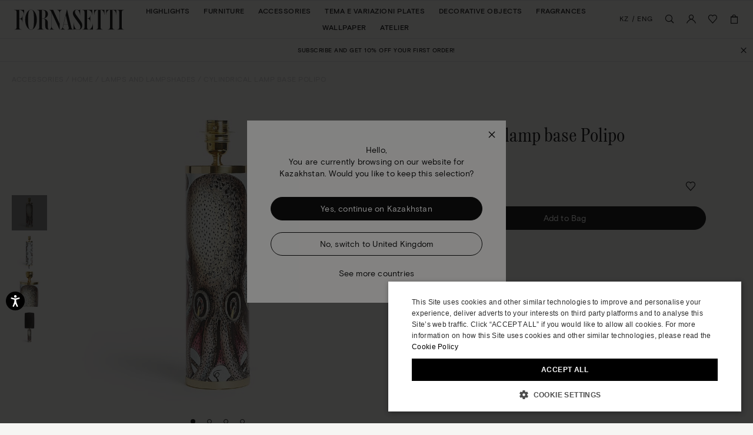

--- FILE ---
content_type: text/html;charset=UTF-8
request_url: https://www.fornasetti.com/kz/en/accessories/home/lamps-and-lampshades/cylindrical-lamp-base-polipo-multicolour-C01Y017FOR21MUL.html
body_size: 44435
content:
<!doctype html>
<!--[if IE]>    <html class="ie" lang="en"> <![endif]-->
<!--[if gt IE 10]><!--> <html lang="en" xml:lang="en"> <!--<![endif]-->


<head>

	
	























































































































































































































































	

















	
<script type="application/ld+json">
	{"@context":"https://schema.org","@type":"ItemList","itemListElement":[{"@type":"SiteNavigationElement","position":0,"name":"Highlights","description":"Highlights","url":"https://www.fornasetti.com/kz/en/highlights/"},{"@type":"SiteNavigationElement","position":1,"name":"Furniture","description":"Fornasetti® has been making luxury furniture with expertise and craftsmanship for more than eighty years: discover all the design furniture in the official e-shop. ","url":"https://www.fornasetti.com/kz/en/furniture/"},{"@type":"SiteNavigationElement","position":2,"name":"Accessories","description":"Lamps, rugs, umbrella stands and more: discover Fornasetti® furniture accessories. Hand painted, made in Italy with luxury materials. Buy now online.","url":"https://www.fornasetti.com/kz/en/accessories/"},{"@type":"SiteNavigationElement","position":3,"name":"Tema e Variazioni Plates","description":"Fornasetti® decorative plates enrich any room with uniqueness and design. Discover the exclusive collection and buy now in the official e-shop.","url":"https://www.fornasetti.com/kz/en/tema-e-variazioni-plates/"},{"@type":"SiteNavigationElement","position":4,"name":"Decorative Objects","description":"For those who love to enchant through home decoration. Explore the entire selection of Fornasetti® decorative objects for the table and every room. Shop online now.","url":"https://www.fornasetti.com/kz/en/decorative-objects/"},{"@type":"SiteNavigationElement","position":5,"name":"Fragrances","description":"Discover the Fornasetti® collection of home perfumes and candles: a unique sensory experience that combines design and fragrance. Buy now online.","url":"https://www.fornasetti.com/kz/en/fragrances-1/"},{"@type":"SiteNavigationElement","position":6,"name":"Wallpaper","description":"Fornasetti® presents its exclusive collection of iconic designer wallpaper: visit the official e-shop, find out all the details and buy your wallpaper online.","url":"https://www.fornasetti.com/kz/en/wallpaper/"},{"@type":"SiteNavigationElement","position":7,"name":"Atelier","description":"Atelier","url":"https://www.fornasetti.com/kz/en/atelier-fornasetti?library=cloud"}]}
</script>







<meta charset=UTF-8>

<title>
	Cylindrical lamp base Polipo in Multicolour | Fornasetti®
</title>


	<meta name="description" content="Shop Cylindrical lamp base Polipo in Multicolour on the official Fornasetti&reg; online store. Get inspired by Lamps and Lampshades collection with exclusive designs." />



	<meta name="keywords" content="Lamps and Lampshades, Cylindrical lamp base Polipo" />



	

	
		<meta property="og:title" content="Cylindrical lamp base Polipo in Multicolour | Fornasetti&reg;">
	

	

	
		<meta property="og:site_name" content="WWW.FORNASETTI.COM">
	

	

	
		<meta property="og:description" content="Shop Cylindrical lamp base Polipo in Multicolour on the official Fornasetti&reg; online store. Get inspired by Lamps and Lampshades collection with exclusive designs.">
	

	

	
		<meta property="fb:admins" content="">
	

	

	
		<meta property="og:type" content="product">
	

	

	
		<meta property="og:url" content="https://www.fornasetti.com/kz/en/accessories/home/lamps-and-lampshades/cylindrical-lamp-base-polipo-multicolour-C01Y017FOR21MUL.html">
	

	

	
		<meta property="og:image" content="/dw/image/v2/AAGA_PRD/on/demandware.static/-/Sites-34/default/dw36d71252/images/zoom/C01Y017FOR21_MUL_1.jpg?sw=1050&amp;sh=1443&amp;sm=fit">
	

	

	
		<meta property="og:image:width" content="1050">
	

	

	
		<meta property="og:image:height" content="1443">
	

	

	
		<meta name="robots" content="all">
	

	

	
		<meta name="msvalidate.01" content="61D48E113F3150FFC1DF4317B94B5F36">
	

	

	
		<meta http-equiv="content-language" content="en-kz">
	









<link href="/on/demandware.static/Sites-fornasetti-Site/-/default/dw72553b41/images/favicon.ico" rel="shortcut icon" />






	

	 <link rel="alternate" hreflang="en-tn" href="https://www.fornasetti.com/tn/en/accessories/home/lamps-and-lampshades/cylindrical-lamp-base-polipo-multicolour-C01Y017FOR21MUL.html">

	 <link rel="alternate" hreflang="en-tl" href="https://www.fornasetti.com/tl/en/accessories/home/lamps-and-lampshades/cylindrical-lamp-base-polipo-multicolour-C01Y017FOR21MUL.html">

	 <link rel="alternate" hreflang="en-cz" href="https://www.fornasetti.com/cz/en/accessories/home/lamps-and-lampshades/cylindrical-lamp-base-polipo-multicolour-C01Y017FOR21MUL.html">

	 <link rel="alternate" hreflang="en-lc" href="https://www.fornasetti.com/lc/en/accessories/home/lamps-and-lampshades/cylindrical-lamp-base-polipo-multicolour-C01Y017FOR21MUL.html">

	 <link rel="alternate" hreflang="en-tr" href="https://www.fornasetti.com/tr/en/accessories/home/lamps-and-lampshades/cylindrical-lamp-base-polipo-multicolour-C01Y017FOR21MUL.html">

	 <link rel="alternate" hreflang="en-li" href="https://www.fornasetti.com/li/en/accessories/home/lamps-and-lampshades/cylindrical-lamp-base-polipo-multicolour-C01Y017FOR21MUL.html">

	 <link rel="alternate" hreflang="en-to" href="https://www.fornasetti.com/to/en/accessories/home/lamps-and-lampshades/cylindrical-lamp-base-polipo-multicolour-C01Y017FOR21MUL.html">

	 <link rel="alternate" hreflang="en-tv" href="https://www.fornasetti.com/tv/en/accessories/home/lamps-and-lampshades/cylindrical-lamp-base-polipo-multicolour-C01Y017FOR21MUL.html">

	 <link rel="alternate" hreflang="en-de" href="https://www.fornasetti.com/de/en/accessories/home/lamps-and-lampshades/cylindrical-lamp-base-polipo-multicolour-C01Y017FOR21MUL.html">

	 <link rel="alternate" hreflang="en-tt" href="https://www.fornasetti.com/tt/en/accessories/home/lamps-and-lampshades/cylindrical-lamp-base-polipo-multicolour-C01Y017FOR21MUL.html">

	 <link rel="alternate" hreflang="en-lk" href="https://www.fornasetti.com/lk/en/accessories/home/lamps-and-lampshades/cylindrical-lamp-base-polipo-multicolour-C01Y017FOR21MUL.html">

	 <link rel="alternate" hreflang="en-tz" href="https://www.fornasetti.com/tz/en/accessories/home/lamps-and-lampshades/cylindrical-lamp-base-polipo-multicolour-C01Y017FOR21MUL.html">

	 <link rel="alternate" hreflang="en-tw" href="https://www.fornasetti.com/tw/en/accessories/home/lamps-and-lampshades/cylindrical-lamp-base-polipo-multicolour-C01Y017FOR21MUL.html">

	 <link rel="alternate" hreflang="en-cl" href="https://www.fornasetti.com/cl/en/accessories/home/lamps-and-lampshades/cylindrical-lamp-base-polipo-multicolour-C01Y017FOR21MUL.html">

	 <link rel="alternate" hreflang="en-ck" href="https://www.fornasetti.com/ck/en/accessories/home/lamps-and-lampshades/cylindrical-lamp-base-polipo-multicolour-C01Y017FOR21MUL.html">

	 <link rel="alternate" hreflang="en-sz" href="https://www.fornasetti.com/sz/en/accessories/home/lamps-and-lampshades/cylindrical-lamp-base-polipo-multicolour-C01Y017FOR21MUL.html">

	 <link rel="alternate" hreflang="en-kr" href="https://www.fornasetti.com/kr/en/accessories/home/lamps-and-lampshades/cylindrical-lamp-base-polipo-multicolour-C01Y017FOR21MUL.html">

	 <link rel="alternate" hreflang="en-ky" href="https://www.fornasetti.com/ky/en/accessories/home/lamps-and-lampshades/cylindrical-lamp-base-polipo-multicolour-C01Y017FOR21MUL.html">

	 <link rel="alternate" hreflang="en-co" href="https://www.fornasetti.com/co/en/accessories/home/lamps-and-lampshades/cylindrical-lamp-base-polipo-multicolour-C01Y017FOR21MUL.html">

	 <link rel="alternate" hreflang="en-kw" href="https://www.fornasetti.com/kw/en/accessories/home/lamps-and-lampshades/cylindrical-lamp-base-polipo-multicolour-C01Y017FOR21MUL.html">

	 <link rel="alternate" hreflang="en-cn" href="https://www.fornasetti.com/cn/en/accessories/home/lamps-and-lampshades/cylindrical-lamp-base-polipo-multicolour-C01Y017FOR21MUL.html">

	 <link rel="alternate" hreflang="en-cr" href="https://www.fornasetti.com/cr/en/accessories/home/lamps-and-lampshades/cylindrical-lamp-base-polipo-multicolour-C01Y017FOR21MUL.html">

	 <link rel="alternate" hreflang="en-kz" href="https://www.fornasetti.com/kz/en/accessories/home/lamps-and-lampshades/cylindrical-lamp-base-polipo-multicolour-C01Y017FOR21MUL.html">

	 <link rel="alternate" hreflang="en-tc" href="https://www.fornasetti.com/tc/en/accessories/home/lamps-and-lampshades/cylindrical-lamp-base-polipo-multicolour-C01Y017FOR21MUL.html">

	 <link rel="alternate" hreflang="en-cy" href="https://www.fornasetti.com/cy/en/accessories/home/lamps-and-lampshades/cylindrical-lamp-base-polipo-multicolour-C01Y017FOR21MUL.html">

	 <link rel="alternate" hreflang="en-lb" href="https://www.fornasetti.com/lb/en/accessories/home/lamps-and-lampshades/cylindrical-lamp-base-polipo-multicolour-C01Y017FOR21MUL.html">

	 <link rel="alternate" hreflang="en-la" href="https://www.fornasetti.com/la/en/accessories/home/lamps-and-lampshades/cylindrical-lamp-base-polipo-multicolour-C01Y017FOR21MUL.html">

	 <link rel="alternate" hreflang="en-th" href="https://www.fornasetti.com/th/en/accessories/home/lamps-and-lampshades/cylindrical-lamp-base-polipo-multicolour-C01Y017FOR21MUL.html">

	 <link rel="alternate" hreflang="en-cv" href="https://www.fornasetti.com/cv/en/accessories/home/lamps-and-lampshades/cylindrical-lamp-base-polipo-multicolour-C01Y017FOR21MUL.html">

	 <link rel="alternate" hreflang="en-tg" href="https://www.fornasetti.com/tg/en/accessories/home/lamps-and-lampshades/cylindrical-lamp-base-polipo-multicolour-C01Y017FOR21MUL.html">

	 <link rel="alternate" hreflang="en-mg" href="https://www.fornasetti.com/mg/en/accessories/home/lamps-and-lampshades/cylindrical-lamp-base-polipo-multicolour-C01Y017FOR21MUL.html">

	 <link rel="alternate" hreflang="en-me" href="https://www.fornasetti.com/me/en/accessories/home/lamps-and-lampshades/cylindrical-lamp-base-polipo-multicolour-C01Y017FOR21MUL.html">

	 <link rel="alternate" hreflang="en-md" href="https://www.fornasetti.com/md/en/accessories/home/lamps-and-lampshades/cylindrical-lamp-base-polipo-multicolour-C01Y017FOR21MUL.html">

	 <link rel="alternate" hreflang="en-ec" href="https://www.fornasetti.com/ec/en/accessories/home/lamps-and-lampshades/cylindrical-lamp-base-polipo-multicolour-C01Y017FOR21MUL.html">

	 <link rel="alternate" hreflang="en-mk" href="https://www.fornasetti.com/mk/en/accessories/home/lamps-and-lampshades/cylindrical-lamp-base-polipo-multicolour-C01Y017FOR21MUL.html">

	 <link rel="alternate" hreflang="en-us" href="https://www.fornasetti.com/us/en/accessories/home/lamps-and-lampshades/cylindrical-lamp-base-polipo-multicolour-C01Y017FOR21MUL.html">

	 <link rel="alternate" hreflang="en-eg" href="https://www.fornasetti.com/eg/en/accessories/home/lamps-and-lampshades/cylindrical-lamp-base-polipo-multicolour-C01Y017FOR21MUL.html">

	 <link rel="alternate" hreflang="en-mo" href="https://www.fornasetti.com/mo/en/accessories/home/lamps-and-lampshades/cylindrical-lamp-base-polipo-multicolour-C01Y017FOR21MUL.html">

	 <link rel="alternate" hreflang="en-mn" href="https://www.fornasetti.com/mn/en/accessories/home/lamps-and-lampshades/cylindrical-lamp-base-polipo-multicolour-C01Y017FOR21MUL.html">

	 <link rel="alternate" hreflang="en-ee" href="https://www.fornasetti.com/ee/en/accessories/home/lamps-and-lampshades/cylindrical-lamp-base-polipo-multicolour-C01Y017FOR21MUL.html">

	 <link rel="alternate" hreflang="en-ms" href="https://www.fornasetti.com/ms/en/accessories/home/lamps-and-lampshades/cylindrical-lamp-base-polipo-multicolour-C01Y017FOR21MUL.html">

	 <link rel="alternate" hreflang="en-uz" href="https://www.fornasetti.com/uz/en/accessories/home/lamps-and-lampshades/cylindrical-lamp-base-polipo-multicolour-C01Y017FOR21MUL.html">

	 <link rel="alternate" hreflang="en-mq" href="https://www.fornasetti.com/mq/en/accessories/home/lamps-and-lampshades/cylindrical-lamp-base-polipo-multicolour-C01Y017FOR21MUL.html">

	 <link rel="alternate" hreflang="en-uy" href="https://www.fornasetti.com/uy/en/accessories/home/lamps-and-lampshades/cylindrical-lamp-base-polipo-multicolour-C01Y017FOR21MUL.html">

	 <link rel="alternate" hreflang="en-lv" href="https://www.fornasetti.com/lv/en/accessories/home/lamps-and-lampshades/cylindrical-lamp-base-polipo-multicolour-C01Y017FOR21MUL.html">

	 <link rel="alternate" hreflang="en-dm" href="https://www.fornasetti.com/dm/en/accessories/home/lamps-and-lampshades/cylindrical-lamp-base-polipo-multicolour-C01Y017FOR21MUL.html">

	 <link rel="alternate" hreflang="en-lu" href="https://www.fornasetti.com/lu/en/accessories/home/lamps-and-lampshades/cylindrical-lamp-base-polipo-multicolour-C01Y017FOR21MUL.html">

	 <link rel="alternate" hreflang="en-lt" href="https://www.fornasetti.com/lt/en/accessories/home/lamps-and-lampshades/cylindrical-lamp-base-polipo-multicolour-C01Y017FOR21MUL.html">

	 <link rel="alternate" hreflang="en-dk" href="https://www.fornasetti.com/dk/en/accessories/home/lamps-and-lampshades/cylindrical-lamp-base-polipo-multicolour-C01Y017FOR21MUL.html">

	 <link rel="alternate" hreflang="en-ls" href="https://www.fornasetti.com/ls/en/accessories/home/lamps-and-lampshades/cylindrical-lamp-base-polipo-multicolour-C01Y017FOR21MUL.html">

	 <link rel="alternate" hreflang="en-ua" href="https://www.fornasetti.com/ua/en/accessories/home/lamps-and-lampshades/cylindrical-lamp-base-polipo-multicolour-C01Y017FOR21MUL.html">

	 <link rel="alternate" hreflang="en-do" href="https://www.fornasetti.com/do/en/accessories/home/lamps-and-lampshades/cylindrical-lamp-base-polipo-multicolour-C01Y017FOR21MUL.html">

	 <link rel="alternate" hreflang="en-dz" href="https://www.fornasetti.com/dz/en/accessories/home/lamps-and-lampshades/cylindrical-lamp-base-polipo-multicolour-C01Y017FOR21MUL.html">

	 <link rel="alternate" hreflang="en-mc" href="https://www.fornasetti.com/mc/en/accessories/home/lamps-and-lampshades/cylindrical-lamp-base-polipo-multicolour-C01Y017FOR21MUL.html">

	 <link rel="alternate" hreflang="en-ma" href="https://www.fornasetti.com/ma/en/accessories/home/lamps-and-lampshades/cylindrical-lamp-base-polipo-multicolour-C01Y017FOR21MUL.html">

	 <link rel="alternate" hreflang="en-az" href="https://www.fornasetti.com/az/en/accessories/home/lamps-and-lampshades/cylindrical-lamp-base-polipo-multicolour-C01Y017FOR21MUL.html">

	 <link rel="alternate" hreflang="en-ro" href="https://www.fornasetti.com/ro/en/accessories/home/lamps-and-lampshades/cylindrical-lamp-base-polipo-multicolour-C01Y017FOR21MUL.html">

	 <link rel="alternate" hreflang="en-je" href="https://www.fornasetti.com/je/en/accessories/home/lamps-and-lampshades/cylindrical-lamp-base-polipo-multicolour-C01Y017FOR21MUL.html">

	 <link rel="alternate" hreflang="en-bd" href="https://www.fornasetti.com/bd/en/accessories/home/lamps-and-lampshades/cylindrical-lamp-base-polipo-multicolour-C01Y017FOR21MUL.html">

	 <link rel="alternate" hreflang="en-rs" href="https://www.fornasetti.com/rs/en/accessories/home/lamps-and-lampshades/cylindrical-lamp-base-polipo-multicolour-C01Y017FOR21MUL.html">

	 <link rel="alternate" hreflang="en-ba" href="https://www.fornasetti.com/ba/en/accessories/home/lamps-and-lampshades/cylindrical-lamp-base-polipo-multicolour-C01Y017FOR21MUL.html">

	 <link rel="alternate" hreflang="en-bh" href="https://www.fornasetti.com/bh/en/accessories/home/lamps-and-lampshades/cylindrical-lamp-base-polipo-multicolour-C01Y017FOR21MUL.html">

	 <link rel="alternate" hreflang="en-jp" href="https://www.fornasetti.com/jp/en/accessories/home/lamps-and-lampshades/cylindrical-lamp-base-polipo-multicolour-C01Y017FOR21MUL.html">

	 <link rel="alternate" hreflang="en-bg" href="https://www.fornasetti.com/bg/en/accessories/home/lamps-and-lampshades/cylindrical-lamp-base-polipo-multicolour-C01Y017FOR21MUL.html">

	 <link rel="alternate" hreflang="en-jo" href="https://www.fornasetti.com/jo/en/accessories/home/lamps-and-lampshades/cylindrical-lamp-base-polipo-multicolour-C01Y017FOR21MUL.html">

	 <link rel="alternate" hreflang="en-be" href="https://www.fornasetti.com/be/en/accessories/home/lamps-and-lampshades/cylindrical-lamp-base-polipo-multicolour-C01Y017FOR21MUL.html">

	 <link rel="alternate" hreflang="en-jm" href="https://www.fornasetti.com/jm/en/accessories/home/lamps-and-lampshades/cylindrical-lamp-base-polipo-multicolour-C01Y017FOR21MUL.html">

	 <link rel="alternate" hreflang="en-ru" href="https://www.fornasetti.com/ru/en/accessories/home/lamps-and-lampshades/cylindrical-lamp-base-polipo-multicolour-C01Y017FOR21MUL.html">

	 <link rel="alternate" hreflang="en-is" href="https://www.fornasetti.com/is/en/accessories/home/lamps-and-lampshades/cylindrical-lamp-base-polipo-multicolour-C01Y017FOR21MUL.html">

	 <link rel="alternate" hreflang="en-ai" href="https://www.fornasetti.com/ai/en/accessories/home/lamps-and-lampshades/cylindrical-lamp-base-polipo-multicolour-C01Y017FOR21MUL.html">

	 <link rel="alternate" hreflang="en-za" href="https://www.fornasetti.com/za/en/accessories/home/lamps-and-lampshades/cylindrical-lamp-base-polipo-multicolour-C01Y017FOR21MUL.html">

	 <link rel="alternate" hreflang="en-am" href="https://www.fornasetti.com/am/en/accessories/home/lamps-and-lampshades/cylindrical-lamp-base-polipo-multicolour-C01Y017FOR21MUL.html">

	 <link rel="alternate" hreflang="en-al" href="https://www.fornasetti.com/al/en/accessories/home/lamps-and-lampshades/cylindrical-lamp-base-polipo-multicolour-C01Y017FOR21MUL.html">

	 <link rel="alternate" hreflang="en-ar" href="https://www.fornasetti.com/ar/en/accessories/home/lamps-and-lampshades/cylindrical-lamp-base-polipo-multicolour-C01Y017FOR21MUL.html">

	 <link rel="alternate" hreflang="en-aw" href="https://www.fornasetti.com/aw/en/accessories/home/lamps-and-lampshades/cylindrical-lamp-base-polipo-multicolour-C01Y017FOR21MUL.html">

	 <link rel="alternate" hreflang="en-au" href="https://www.fornasetti.com/au/en/accessories/home/lamps-and-lampshades/cylindrical-lamp-base-polipo-multicolour-C01Y017FOR21MUL.html">

	 <link rel="alternate" hreflang="en-at" href="https://www.fornasetti.com/at/en/accessories/home/lamps-and-lampshades/cylindrical-lamp-base-polipo-multicolour-C01Y017FOR21MUL.html">

	 <link rel="alternate" hreflang="en-ke" href="https://www.fornasetti.com/ke/en/accessories/home/lamps-and-lampshades/cylindrical-lamp-base-polipo-multicolour-C01Y017FOR21MUL.html">

	 <link rel="alternate" hreflang="en-sm" href="https://www.fornasetti.com/sm/en/accessories/home/lamps-and-lampshades/cylindrical-lamp-base-polipo-multicolour-C01Y017FOR21MUL.html">

	 <link rel="alternate" hreflang="en-bz" href="https://www.fornasetti.com/bz/en/accessories/home/lamps-and-lampshades/cylindrical-lamp-base-polipo-multicolour-C01Y017FOR21MUL.html">

	 <link rel="alternate" hreflang="en-sk" href="https://www.fornasetti.com/sk/en/accessories/home/lamps-and-lampshades/cylindrical-lamp-base-polipo-multicolour-C01Y017FOR21MUL.html">

	 <link rel="alternate" hreflang="en-by" href="https://www.fornasetti.com/by/en/accessories/home/lamps-and-lampshades/cylindrical-lamp-base-polipo-multicolour-C01Y017FOR21MUL.html">

	 <link rel="alternate" hreflang="en-ca" href="https://www.fornasetti.com/ca/en/accessories/home/lamps-and-lampshades/cylindrical-lamp-base-polipo-multicolour-C01Y017FOR21MUL.html">

	 <link rel="alternate" hreflang="en-kh" href="https://www.fornasetti.com/kh/en/accessories/home/lamps-and-lampshades/cylindrical-lamp-base-polipo-multicolour-C01Y017FOR21MUL.html">

	 <link rel="alternate" hreflang="en-kg" href="https://www.fornasetti.com/kg/en/accessories/home/lamps-and-lampshades/cylindrical-lamp-base-polipo-multicolour-C01Y017FOR21MUL.html">

	 <link rel="alternate" hreflang="en-sn" href="https://www.fornasetti.com/sn/en/accessories/home/lamps-and-lampshades/cylindrical-lamp-base-polipo-multicolour-C01Y017FOR21MUL.html">

	 <link rel="alternate" hreflang="en-km" href="https://www.fornasetti.com/km/en/accessories/home/lamps-and-lampshades/cylindrical-lamp-base-polipo-multicolour-C01Y017FOR21MUL.html">

	 <link rel="alternate" hreflang="en-sr" href="https://www.fornasetti.com/sr/en/accessories/home/lamps-and-lampshades/cylindrical-lamp-base-polipo-multicolour-C01Y017FOR21MUL.html">

	 <link rel="alternate" hreflang="en-sy" href="https://www.fornasetti.com/sy/en/accessories/home/lamps-and-lampshades/cylindrical-lamp-base-polipo-multicolour-C01Y017FOR21MUL.html">

	 <link rel="alternate" hreflang="en-ch" href="https://www.fornasetti.com/ch/en/accessories/home/lamps-and-lampshades/cylindrical-lamp-base-polipo-multicolour-C01Y017FOR21MUL.html">

	 <link rel="alternate" hreflang="en-kn" href="https://www.fornasetti.com/kn/en/accessories/home/lamps-and-lampshades/cylindrical-lamp-base-polipo-multicolour-C01Y017FOR21MUL.html">

	 <link rel="alternate" hreflang="en-sa" href="https://www.fornasetti.com/sa/en/accessories/home/lamps-and-lampshades/cylindrical-lamp-base-polipo-multicolour-C01Y017FOR21MUL.html">

	 <link rel="alternate" hreflang="en-bo" href="https://www.fornasetti.com/bo/en/accessories/home/lamps-and-lampshades/cylindrical-lamp-base-polipo-multicolour-C01Y017FOR21MUL.html">

	 <link rel="alternate" hreflang="en-bn" href="https://www.fornasetti.com/bn/en/accessories/home/lamps-and-lampshades/cylindrical-lamp-base-polipo-multicolour-C01Y017FOR21MUL.html">

	 <link rel="alternate" hreflang="en-bm" href="https://www.fornasetti.com/bm/en/accessories/home/lamps-and-lampshades/cylindrical-lamp-base-polipo-multicolour-C01Y017FOR21MUL.html">

	 <link rel="alternate" hreflang="en-bt" href="https://www.fornasetti.com/bt/en/accessories/home/lamps-and-lampshades/cylindrical-lamp-base-polipo-multicolour-C01Y017FOR21MUL.html">

	 <link rel="alternate" hreflang="en-se" href="https://www.fornasetti.com/se/en/accessories/home/lamps-and-lampshades/cylindrical-lamp-base-polipo-multicolour-C01Y017FOR21MUL.html">

	 <link rel="alternate" hreflang="en-bs" href="https://www.fornasetti.com/bs/en/accessories/home/lamps-and-lampshades/cylindrical-lamp-base-polipo-multicolour-C01Y017FOR21MUL.html">

	 <link rel="alternate" hreflang="en-br" href="https://www.fornasetti.com/br/en/accessories/home/lamps-and-lampshades/cylindrical-lamp-base-polipo-multicolour-C01Y017FOR21MUL.html">

	 <link rel="alternate" hreflang="en-sc" href="https://www.fornasetti.com/sc/en/accessories/home/lamps-and-lampshades/cylindrical-lamp-base-polipo-multicolour-C01Y017FOR21MUL.html">

	 <link rel="alternate" hreflang="en-sb" href="https://www.fornasetti.com/sb/en/accessories/home/lamps-and-lampshades/cylindrical-lamp-base-polipo-multicolour-C01Y017FOR21MUL.html">

	 <link rel="alternate" hreflang="en-si" href="https://www.fornasetti.com/si/en/accessories/home/lamps-and-lampshades/cylindrical-lamp-base-polipo-multicolour-C01Y017FOR21MUL.html">

	 <link rel="alternate" hreflang="en-bw" href="https://www.fornasetti.com/bw/en/accessories/home/lamps-and-lampshades/cylindrical-lamp-base-polipo-multicolour-C01Y017FOR21MUL.html">

	 <link rel="alternate" hreflang="en-sg" href="https://www.fornasetti.com/sg/en/accessories/home/lamps-and-lampshades/cylindrical-lamp-base-polipo-multicolour-C01Y017FOR21MUL.html">

	 <link rel="alternate" hreflang="en-ph" href="https://www.fornasetti.com/ph/en/accessories/home/lamps-and-lampshades/cylindrical-lamp-base-polipo-multicolour-C01Y017FOR21MUL.html">

	 <link rel="alternate" hreflang="en-pg" href="https://www.fornasetti.com/pg/en/accessories/home/lamps-and-lampshades/cylindrical-lamp-base-polipo-multicolour-C01Y017FOR21MUL.html">

	 <link rel="alternate" hreflang="en-pl" href="https://www.fornasetti.com/pl/en/accessories/home/lamps-and-lampshades/cylindrical-lamp-base-polipo-multicolour-C01Y017FOR21MUL.html">

	 <link rel="alternate" hreflang="en-pr" href="https://www.fornasetti.com/pr/en/accessories/home/lamps-and-lampshades/cylindrical-lamp-base-polipo-multicolour-C01Y017FOR21MUL.html">

	 <link rel="alternate" hreflang="en-hn" href="https://www.fornasetti.com/hn/en/accessories/home/lamps-and-lampshades/cylindrical-lamp-base-polipo-multicolour-C01Y017FOR21MUL.html">

	 <link rel="alternate" hreflang="en-pt" href="https://www.fornasetti.com/pt/en/accessories/home/lamps-and-lampshades/cylindrical-lamp-base-polipo-multicolour-C01Y017FOR21MUL.html">

	 <link rel="alternate" hreflang="en-hk" href="https://www.fornasetti.com/hk/en/accessories/home/lamps-and-lampshades/cylindrical-lamp-base-polipo-multicolour-C01Y017FOR21MUL.html">

	 <link rel="alternate" hreflang="en-gp" href="https://www.fornasetti.com/gp/en/accessories/home/lamps-and-lampshades/cylindrical-lamp-base-polipo-multicolour-C01Y017FOR21MUL.html">

	 <link rel="alternate" hreflang="en-gu" href="https://www.fornasetti.com/gu/en/accessories/home/lamps-and-lampshades/cylindrical-lamp-base-polipo-multicolour-C01Y017FOR21MUL.html">

	 <link rel="alternate" hreflang="en-gt" href="https://www.fornasetti.com/gt/en/accessories/home/lamps-and-lampshades/cylindrical-lamp-base-polipo-multicolour-C01Y017FOR21MUL.html">

	 <link rel="alternate" hreflang="en-gr" href="https://www.fornasetti.com/gr/en/accessories/home/lamps-and-lampshades/cylindrical-lamp-base-polipo-multicolour-C01Y017FOR21MUL.html">

	 <link rel="alternate" hreflang="en-gy" href="https://www.fornasetti.com/gy/en/accessories/home/lamps-and-lampshades/cylindrical-lamp-base-polipo-multicolour-C01Y017FOR21MUL.html">

	 <link rel="alternate" hreflang="en-pa" href="https://www.fornasetti.com/pa/en/accessories/home/lamps-and-lampshades/cylindrical-lamp-base-polipo-multicolour-C01Y017FOR21MUL.html">

	 <link rel="alternate" hreflang="en-pf" href="https://www.fornasetti.com/pf/en/accessories/home/lamps-and-lampshades/cylindrical-lamp-base-polipo-multicolour-C01Y017FOR21MUL.html">

	 <link rel="alternate" hreflang="en-pe" href="https://www.fornasetti.com/pe/en/accessories/home/lamps-and-lampshades/cylindrical-lamp-base-polipo-multicolour-C01Y017FOR21MUL.html">

	 <link rel="alternate" hreflang="en-ie" href="https://www.fornasetti.com/ie/en/accessories/home/lamps-and-lampshades/cylindrical-lamp-base-polipo-multicolour-C01Y017FOR21MUL.html">

	 <link rel="alternate" hreflang="en-id" href="https://www.fornasetti.com/id/en/accessories/home/lamps-and-lampshades/cylindrical-lamp-base-polipo-multicolour-C01Y017FOR21MUL.html">

	 <link rel="alternate" hreflang="en-ag" href="https://www.fornasetti.com/ag/en/accessories/home/lamps-and-lampshades/cylindrical-lamp-base-polipo-multicolour-C01Y017FOR21MUL.html">

	 <link rel="alternate" hreflang="en-in" href="https://www.fornasetti.com/in/en/accessories/home/lamps-and-lampshades/cylindrical-lamp-base-polipo-multicolour-C01Y017FOR21MUL.html">

	 <link rel="alternate" hreflang="en-ae" href="https://www.fornasetti.com/ae/en/accessories/home/lamps-and-lampshades/cylindrical-lamp-base-polipo-multicolour-C01Y017FOR21MUL.html">

	 <link rel="alternate" hreflang="en-ad" href="https://www.fornasetti.com/ad/en/accessories/home/lamps-and-lampshades/cylindrical-lamp-base-polipo-multicolour-C01Y017FOR21MUL.html">

	 <link rel="alternate" hreflang="en-il" href="https://www.fornasetti.com/il/en/accessories/home/lamps-and-lampshades/cylindrical-lamp-base-polipo-multicolour-C01Y017FOR21MUL.html">

	 <link rel="alternate" hreflang="en-hr" href="https://www.fornasetti.com/hr/en/accessories/home/lamps-and-lampshades/cylindrical-lamp-base-polipo-multicolour-C01Y017FOR21MUL.html">

	 <link rel="alternate" hreflang="en-py" href="https://www.fornasetti.com/py/en/accessories/home/lamps-and-lampshades/cylindrical-lamp-base-polipo-multicolour-C01Y017FOR21MUL.html">

	 <link rel="alternate" hreflang="en-hu" href="https://www.fornasetti.com/hu/en/accessories/home/lamps-and-lampshades/cylindrical-lamp-base-polipo-multicolour-C01Y017FOR21MUL.html">

	 <link rel="alternate" hreflang="en-qa" href="https://www.fornasetti.com/qa/en/accessories/home/lamps-and-lampshades/cylindrical-lamp-base-polipo-multicolour-C01Y017FOR21MUL.html">

	 <link rel="alternate" hreflang="fr-fr" href="https://www.fornasetti.com/fr/fr/decoration/objets-de-decoration/lampes-et-abat-jours/pied-de-lampe-polipo-multicolore-C01Y017FOR21MUL.html">

	 <link rel="alternate" hreflang="en-vn" href="https://www.fornasetti.com/vn/en/accessories/home/lamps-and-lampshades/cylindrical-lamp-base-polipo-multicolour-C01Y017FOR21MUL.html">

	 <link rel="alternate" hreflang="en-nl" href="https://www.fornasetti.com/nl/en/accessories/home/lamps-and-lampshades/cylindrical-lamp-base-polipo-multicolour-C01Y017FOR21MUL.html">

	 <link rel="alternate" hreflang="en-ni" href="https://www.fornasetti.com/ni/en/accessories/home/lamps-and-lampshades/cylindrical-lamp-base-polipo-multicolour-C01Y017FOR21MUL.html">

	 <link rel="alternate" hreflang="en-np" href="https://www.fornasetti.com/np/en/accessories/home/lamps-and-lampshades/cylindrical-lamp-base-polipo-multicolour-C01Y017FOR21MUL.html">

	 <link rel="alternate" hreflang="en-no" href="https://www.fornasetti.com/no/en/accessories/home/lamps-and-lampshades/cylindrical-lamp-base-polipo-multicolour-C01Y017FOR21MUL.html">

	 <link rel="alternate" hreflang="en-vu" href="https://www.fornasetti.com/vu/en/accessories/home/lamps-and-lampshades/cylindrical-lamp-base-polipo-multicolour-C01Y017FOR21MUL.html">

	 <link rel="alternate" hreflang="it-it" href="https://www.fornasetti.com/it/it/complementi/casa/lampade-e-paralumi/base-lampada-polipo-multicolour-C01Y017FOR21MUL.html">

	 <link rel="alternate" hreflang="en-fk" href="https://www.fornasetti.com/fk/en/accessories/home/lamps-and-lampshades/cylindrical-lamp-base-polipo-multicolour-C01Y017FOR21MUL.html">

	 <link rel="alternate" hreflang="en-fj" href="https://www.fornasetti.com/fj/en/accessories/home/lamps-and-lampshades/cylindrical-lamp-base-polipo-multicolour-C01Y017FOR21MUL.html">

	 <link rel="alternate" hreflang="en-fi" href="https://www.fornasetti.com/fi/en/accessories/home/lamps-and-lampshades/cylindrical-lamp-base-polipo-multicolour-C01Y017FOR21MUL.html">

	 <link rel="alternate" hreflang="en-mw" href="https://www.fornasetti.com/mw/en/accessories/home/lamps-and-lampshades/cylindrical-lamp-base-polipo-multicolour-C01Y017FOR21MUL.html">

	 <link rel="alternate" hreflang="en-mv" href="https://www.fornasetti.com/mv/en/accessories/home/lamps-and-lampshades/cylindrical-lamp-base-polipo-multicolour-C01Y017FOR21MUL.html">

	 <link rel="alternate" hreflang="en-mu" href="https://www.fornasetti.com/mu/en/accessories/home/lamps-and-lampshades/cylindrical-lamp-base-polipo-multicolour-C01Y017FOR21MUL.html">

	 <link rel="alternate" hreflang="en-mt" href="https://www.fornasetti.com/mt/en/accessories/home/lamps-and-lampshades/cylindrical-lamp-base-polipo-multicolour-C01Y017FOR21MUL.html">

	 <link rel="alternate" hreflang="en-es" href="https://www.fornasetti.com/es/en/accessories/home/lamps-and-lampshades/cylindrical-lamp-base-polipo-multicolour-C01Y017FOR21MUL.html">

	 <link rel="alternate" hreflang="en-mz" href="https://www.fornasetti.com/mz/en/accessories/home/lamps-and-lampshades/cylindrical-lamp-base-polipo-multicolour-C01Y017FOR21MUL.html">

	 <link rel="alternate" hreflang="en-vc" href="https://www.fornasetti.com/vc/en/accessories/home/lamps-and-lampshades/cylindrical-lamp-base-polipo-multicolour-C01Y017FOR21MUL.html">

	 <link rel="alternate" hreflang="en-my" href="https://www.fornasetti.com/my/en/accessories/home/lamps-and-lampshades/cylindrical-lamp-base-polipo-multicolour-C01Y017FOR21MUL.html">

	 <link rel="alternate" hreflang="en-mx" href="https://www.fornasetti.com/mx/en/accessories/home/lamps-and-lampshades/cylindrical-lamp-base-polipo-multicolour-C01Y017FOR21MUL.html">

	 <link rel="alternate" hreflang="en-va" href="https://www.fornasetti.com/va/en/accessories/home/lamps-and-lampshades/cylindrical-lamp-base-polipo-multicolour-C01Y017FOR21MUL.html">

	 <link rel="alternate" hreflang="en-vg" href="https://www.fornasetti.com/vg/en/accessories/home/lamps-and-lampshades/cylindrical-lamp-base-polipo-multicolour-C01Y017FOR21MUL.html">

	 <link rel="alternate" hreflang="en-ve" href="https://www.fornasetti.com/ve/en/accessories/home/lamps-and-lampshades/cylindrical-lamp-base-polipo-multicolour-C01Y017FOR21MUL.html">

	 <link rel="alternate" hreflang="en-nc" href="https://www.fornasetti.com/nc/en/accessories/home/lamps-and-lampshades/cylindrical-lamp-base-polipo-multicolour-C01Y017FOR21MUL.html">

	 <link rel="alternate" hreflang="en-na" href="https://www.fornasetti.com/na/en/accessories/home/lamps-and-lampshades/cylindrical-lamp-base-polipo-multicolour-C01Y017FOR21MUL.html">

	 <link rel="alternate" hreflang="en-vi" href="https://www.fornasetti.com/vi/en/accessories/home/lamps-and-lampshades/cylindrical-lamp-base-polipo-multicolour-C01Y017FOR21MUL.html">

	 <link rel="alternate" hreflang="en-ga" href="https://www.fornasetti.com/ga/en/accessories/home/lamps-and-lampshades/cylindrical-lamp-base-polipo-multicolour-C01Y017FOR21MUL.html">

	 <link rel="alternate" hreflang="en-ge" href="https://www.fornasetti.com/ge/en/accessories/home/lamps-and-lampshades/cylindrical-lamp-base-polipo-multicolour-C01Y017FOR21MUL.html">

	 <link rel="alternate" hreflang="en-om" href="https://www.fornasetti.com/om/en/accessories/home/lamps-and-lampshades/cylindrical-lamp-base-polipo-multicolour-C01Y017FOR21MUL.html">

	 <link rel="alternate" hreflang="en-gd" href="https://www.fornasetti.com/gd/en/accessories/home/lamps-and-lampshades/cylindrical-lamp-base-polipo-multicolour-C01Y017FOR21MUL.html">

	 <link rel="alternate" hreflang="en-ws" href="https://www.fornasetti.com/ws/en/accessories/home/lamps-and-lampshades/cylindrical-lamp-base-polipo-multicolour-C01Y017FOR21MUL.html">

	 <link rel="alternate" hreflang="en-gb" href="https://www.fornasetti.com/gb/en/accessories/home/lamps-and-lampshades/cylindrical-lamp-base-polipo-multicolour-C01Y017FOR21MUL.html">

	 <link rel="alternate" hreflang="en-gi" href="https://www.fornasetti.com/gi/en/accessories/home/lamps-and-lampshades/cylindrical-lamp-base-polipo-multicolour-C01Y017FOR21MUL.html">

	 <link rel="alternate" hreflang="en-gh" href="https://www.fornasetti.com/gh/en/accessories/home/lamps-and-lampshades/cylindrical-lamp-base-polipo-multicolour-C01Y017FOR21MUL.html">

	 <link rel="alternate" hreflang="en-gg" href="https://www.fornasetti.com/gg/en/accessories/home/lamps-and-lampshades/cylindrical-lamp-base-polipo-multicolour-C01Y017FOR21MUL.html">

	 <link rel="alternate" hreflang="en-gf" href="https://www.fornasetti.com/gf/en/accessories/home/lamps-and-lampshades/cylindrical-lamp-base-polipo-multicolour-C01Y017FOR21MUL.html">

	 <link rel="alternate" hreflang="en-gm" href="https://www.fornasetti.com/gm/en/accessories/home/lamps-and-lampshades/cylindrical-lamp-base-polipo-multicolour-C01Y017FOR21MUL.html">

	 <link rel="alternate" hreflang="en-gl" href="https://www.fornasetti.com/gl/en/accessories/home/lamps-and-lampshades/cylindrical-lamp-base-polipo-multicolour-C01Y017FOR21MUL.html">

	 <link rel="alternate" hreflang="en-fo" href="https://www.fornasetti.com/fo/en/accessories/home/lamps-and-lampshades/cylindrical-lamp-base-polipo-multicolour-C01Y017FOR21MUL.html">

	 <link rel="alternate" hreflang="en-fr" href="https://www.fornasetti.com/fr/en/accessories/home/lamps-and-lampshades/cylindrical-lamp-base-polipo-multicolour-C01Y017FOR21MUL.html">

	 <link rel="alternate" hreflang="en-nz" href="https://www.fornasetti.com/nz/en/accessories/home/lamps-and-lampshades/cylindrical-lamp-base-polipo-multicolour-C01Y017FOR21MUL.html">









	<meta name="viewport" content="width=device-width, initial-scale=1">
	
	<!-- Start of CSS files (without merge) -->

<!-- End of CSS files (without merge) -->

<!-- custom CSS file include -->




<!-- Start jQuery. Instance type: 2 -->



























































































































































































































































<!-- End jQuery -->

<script>var app = app || {};</script>

<!--[if lt IE 9]>
<link rel="preload" href="/on/demandware.static/Sites-fornasetti-Site/-/en_KZ/v1769228374657/lib/html5.js" as="script">
<script src="/on/demandware.static/Sites-fornasetti-Site/-/en_KZ/v1769228374657/lib/html5.js"></script>
 <![endif]-->

<script type="text/javascript">//<!--
/* <![CDATA[ (head-active_data.js) */
var dw = (window.dw || {});
dw.ac = {
    _analytics: null,
    _events: [],
    _category: "",
    _searchData: "",
    _anact: "",
    _anact_nohit_tag: "",
    _analytics_enabled: "true",
    _timeZone: "Europe/Rome",
    _capture: function(configs) {
        if (Object.prototype.toString.call(configs) === "[object Array]") {
            configs.forEach(captureObject);
            return;
        }
        dw.ac._events.push(configs);
    },
	capture: function() { 
		dw.ac._capture(arguments);
		// send to CQ as well:
		if (window.CQuotient) {
			window.CQuotient.trackEventsFromAC(arguments);
		}
	},
    EV_PRD_SEARCHHIT: "searchhit",
    EV_PRD_DETAIL: "detail",
    EV_PRD_RECOMMENDATION: "recommendation",
    EV_PRD_SETPRODUCT: "setproduct",
    applyContext: function(context) {
        if (typeof context === "object" && context.hasOwnProperty("category")) {
        	dw.ac._category = context.category;
        }
        if (typeof context === "object" && context.hasOwnProperty("searchData")) {
        	dw.ac._searchData = context.searchData;
        }
    },
    setDWAnalytics: function(analytics) {
        dw.ac._analytics = analytics;
    },
    eventsIsEmpty: function() {
        return 0 == dw.ac._events.length;
    }
};
/* ]]> */
// -->
</script>
<script type="text/javascript">//<!--
/* <![CDATA[ (head-cquotient.js) */
var CQuotient = window.CQuotient = {};
CQuotient.clientId = 'aaga-fornasetti';
CQuotient.realm = 'AAGA';
CQuotient.siteId = 'fornasetti';
CQuotient.instanceType = 'prd';
CQuotient.locale = 'en_KZ';
CQuotient.fbPixelId = '__UNKNOWN__';
CQuotient.activities = [];
CQuotient.cqcid='';
CQuotient.cquid='';
CQuotient.cqeid='';
CQuotient.cqlid='';
CQuotient.apiHost='api.cquotient.com';
/* Turn this on to test against Staging Einstein */
/* CQuotient.useTest= true; */
CQuotient.useTest = ('true' === 'false');
CQuotient.initFromCookies = function () {
	var ca = document.cookie.split(';');
	for(var i=0;i < ca.length;i++) {
	  var c = ca[i];
	  while (c.charAt(0)==' ') c = c.substring(1,c.length);
	  if (c.indexOf('cqcid=') == 0) {
		CQuotient.cqcid=c.substring('cqcid='.length,c.length);
	  } else if (c.indexOf('cquid=') == 0) {
		  var value = c.substring('cquid='.length,c.length);
		  if (value) {
		  	var split_value = value.split("|", 3);
		  	if (split_value.length > 0) {
			  CQuotient.cquid=split_value[0];
		  	}
		  	if (split_value.length > 1) {
			  CQuotient.cqeid=split_value[1];
		  	}
		  	if (split_value.length > 2) {
			  CQuotient.cqlid=split_value[2];
		  	}
		  }
	  }
	}
}
CQuotient.getCQCookieId = function () {
	if(window.CQuotient.cqcid == '')
		window.CQuotient.initFromCookies();
	return window.CQuotient.cqcid;
};
CQuotient.getCQUserId = function () {
	if(window.CQuotient.cquid == '')
		window.CQuotient.initFromCookies();
	return window.CQuotient.cquid;
};
CQuotient.getCQHashedEmail = function () {
	if(window.CQuotient.cqeid == '')
		window.CQuotient.initFromCookies();
	return window.CQuotient.cqeid;
};
CQuotient.getCQHashedLogin = function () {
	if(window.CQuotient.cqlid == '')
		window.CQuotient.initFromCookies();
	return window.CQuotient.cqlid;
};
CQuotient.trackEventsFromAC = function (/* Object or Array */ events) {
try {
	if (Object.prototype.toString.call(events) === "[object Array]") {
		events.forEach(_trackASingleCQEvent);
	} else {
		CQuotient._trackASingleCQEvent(events);
	}
} catch(err) {}
};
CQuotient._trackASingleCQEvent = function ( /* Object */ event) {
	if (event && event.id) {
		if (event.type === dw.ac.EV_PRD_DETAIL) {
			CQuotient.trackViewProduct( {id:'', alt_id: event.id, type: 'raw_sku'} );
		} // not handling the other dw.ac.* events currently
	}
};
CQuotient.trackViewProduct = function(/* Object */ cqParamData){
	var cq_params = {};
	cq_params.cookieId = CQuotient.getCQCookieId();
	cq_params.userId = CQuotient.getCQUserId();
	cq_params.emailId = CQuotient.getCQHashedEmail();
	cq_params.loginId = CQuotient.getCQHashedLogin();
	cq_params.product = cqParamData.product;
	cq_params.realm = cqParamData.realm;
	cq_params.siteId = cqParamData.siteId;
	cq_params.instanceType = cqParamData.instanceType;
	cq_params.locale = CQuotient.locale;
	
	if(CQuotient.sendActivity) {
		CQuotient.sendActivity(CQuotient.clientId, 'viewProduct', cq_params);
	} else {
		CQuotient.activities.push({activityType: 'viewProduct', parameters: cq_params});
	}
};
/* ]]> */
// -->
</script>
<!-- Demandware Apple Pay -->

<style type="text/css">ISAPPLEPAY{display:inline}.dw-apple-pay-button,.dw-apple-pay-button:hover,.dw-apple-pay-button:active{background-color:black;background-image:-webkit-named-image(apple-pay-logo-white);background-position:50% 50%;background-repeat:no-repeat;background-size:75% 60%;border-radius:5px;border:1px solid black;box-sizing:border-box;margin:5px auto;min-height:30px;min-width:100px;padding:0}
.dw-apple-pay-button:after{content:'Apple Pay';visibility:hidden}.dw-apple-pay-button.dw-apple-pay-logo-white{background-color:white;border-color:white;background-image:-webkit-named-image(apple-pay-logo-black);color:black}.dw-apple-pay-button.dw-apple-pay-logo-white.dw-apple-pay-border{border-color:black}</style>


<!-- Preload assets -->


	
	
		<link rel="preload" href="/on/demandware.static/Sites-fornasetti-Site/-/en_KZ/v1769228374657/sasstarget/style.css" as="style" >
	

	
	
		<link rel="preload" href="/on/demandware.static/Sites-fornasetti-Site/-/en_KZ/v1769228374657/sasstarget/fonts.css" as="style" >
	

	
	
		<link rel="preload" href="/on/demandware.static/Sites-fornasetti-Site/-/en_KZ/v1769228374657/lib/jquery/ui/jquery-ui-1.11.4.css" as="style" >
	

	
	
		<link rel="preload" href="/on/demandware.static/Sites-fornasetti-Site/-/en_KZ/v1769228374657/lib/mediaelement/mediaelementplayer.min.css" as="style" >
	

	
	
		<link rel="preload" href="/on/demandware.static/Sites-fornasetti-Site/-/en_KZ/v1769228374657/js/dist/main-libs.js" as="script" >
	



<!-- Include head assets -->


	
	
		
			<link rel="stylesheet" type="text/css" href="/on/demandware.static/Sites-fornasetti-Site/-/en_KZ/v1769228374657/sasstarget/style.css" />
		
	

	
	
		
			<link rel="stylesheet" type="text/css" href="/on/demandware.static/Sites-fornasetti-Site/-/en_KZ/v1769228374657/sasstarget/fonts.css" />
		
	

	
	
		
			<link rel="stylesheet" type="text/css" href="/on/demandware.static/Sites-fornasetti-Site/-/en_KZ/v1769228374657/lib/jquery/ui/jquery-ui-1.11.4.css" />
		
	

	
	
		
			<link rel="stylesheet" type="text/css" href="/on/demandware.static/Sites-fornasetti-Site/-/en_KZ/v1769228374657/lib/mediaelement/mediaelementplayer.min.css" />
		
	

	
	
		
			
				<script src="/on/demandware.static/Sites-fornasetti-Site/-/en_KZ/v1769228374657/js/dist/main-libs.js" type="text/javascript" ></script>
			
		
	





<!--  UI -->

<!-- WL Cloud -->

	<script async type="text/javascript" src="https://cloud.wordlift.io/app/bootstrap.js"></script>


<!-- Signifyd -->

	<script async type="text/javascript" id="sig-api" data-order-session-id="aHR0cHM6Ly93d3cuZm9ybmFzZXR0aS5jb20va3ovZW4vY2FiMWQ5ZDAxOTQzNDA2ZDhmNzBkZWRiZDM" src="https://cdn-scripts.signifyd.com/api/script-tag.js"></script>





<!-- Preload assets -->


	
	
		<link rel="preload" href="//player.vimeo.com/api/player.js" as="script" >
	

	
	
		<link rel="preload" href="https://www.paypalobjects.com/api/checkout.js" as="script" >
	

	
	
		<link rel="preload" href="/on/demandware.static/Sites-fornasetti-Site/-/en_KZ/v1769228374657/js/old/lib/jquery/jcarousel/jquery.jcarousel.min.js" as="script" >
	

	
	
		<link rel="preload" href="/on/demandware.static/Sites-fornasetti-Site/-/en_KZ/v1769228374657/js/dist/runtime.js" as="script" >
	

	
	
		<link rel="preload" href="/on/demandware.static/Sites-fornasetti-Site/-/en_KZ/v1769228374657/js/dist/vendorsOld.js" as="script" >
	

	
	
		<link rel="preload" href="/on/demandware.static/Sites-fornasetti-Site/-/en_KZ/v1769228374657/js/dist/commonsOld.js" as="script" >
	

	
	
		<link rel="preload" href="/on/demandware.static/Sites-fornasetti-Site/-/en_KZ/v1769228374657/js/dist/old.js" as="script" >
	

	
	
		<link rel="preload" href="/on/demandware.static/Sites-fornasetti-Site/-/en_KZ/v1769228374657/js/dist/vendors.js" as="script" >
	

	
	
		<link rel="preload" href="/on/demandware.static/Sites-fornasetti-Site/-/en_KZ/v1769228374657/js/dist/commons.js" as="script" >
	

	
	
		<link rel="preload" href="/on/demandware.static/Sites-fornasetti-Site/-/en_KZ/v1769228374657/js/dist/productPage.js" as="script" >
	

	
	
		<link rel="preload" href="/on/demandware.static/Sites-fornasetti-Site/-/en_KZ/v1769228374657/js/dist/oldCustom.js" as="script" >
	

	
	
		<link rel="preload" href="/on/demandware.static/Sites-fornasetti-Site/-/en_KZ/v1769228374657/fonts/basis-grotesque-medium-pro.woff2" as="font"  type="font/woff2" crossorigin>
	

	
	
		<link rel="preload" href="/on/demandware.static/Sites-fornasetti-Site/-/en_KZ/v1769228374657/fonts/fo-icons.woff" as="font"  type="font/woff" crossorigin>
	

	
	
		<link rel="preload" href="/on/demandware.static/Sites-fornasetti-Site/-/en_KZ/v1769228374657/fonts/basis-grotesque-regular-pro.woff2" as="font"  type="font/woff2" crossorigin>
	

	
	
		<link rel="preload" href="/on/demandware.static/Sites-fornasetti-Site/-/en_KZ/v1769228374657/fonts/fornasetti-webfont.woff2" as="font"  type="font/woff2" crossorigin>
	

	
	
		<link rel="preload" href="/on/demandware.static/Sites-fornasetti-Site/-/en_KZ/v1769228374657/fonts/Fornasetti-text.woff" as="font"  type="font/woff" crossorigin>
	



<!-- Include head assets -->


	
	
		
			
				<link rel="prefetch" href="https://static-eu.payments-amazon.com/checkout.js" as="script" />
			
		
	

	
	
		
	

	
	
		
	

	
	
		
	

	
	
		
	

	
	
		
	




	 

	

	






	

	
		
		<script type="text/javascript" class="js-gtm-do_not_wrap">
			const getCookie = (name) => {
				const cookie = document.cookie.match(new RegExp('(^| )' + name + '=([^;]+)'));
				if (cookie) {
					return cookie[2];
				}
				return '';
			};

			var app = app || {};
			var libData = 

{"cartInfo":{},"userInfo":{"loggedIn":"Not Logged In","userID":"","customerValue":"","purchaseHistory":"","visitorStatus":"not logged","country":"KZ","language":"en","customerVisits":"","customerLoyalty":"new","customerOngoingValue":"","accountCustomerId":"","newsletterSubscription":"","customerID":"abFLIGcdkePYckuyzOHxp0cwQf"}}
;
			app.trackerData = {"pageType":"ProductPage","pageCategory":"ProductPage","section":"product","page":"%2fon%2fdemandware.store%2fSites-fornasetti-Site%2fen_KZ%2fProduct-Show%3fpid%3dC01Y017FOR21MUL","URI":"%2fon%2fdemandware.store%2fSites-fornasetti-Site%2fen_KZ%2fProduct-Show","currencyCode":"EUR","productType":"Lamps and Lampshades","Product":"Cylindrical lamp base Polipo","productSubcategory":"lamps-and-lampshades","productCategory":"accessories","productSku":"348050030210285","productName":"Cylindrical lamp base Polipo","productMasterID":"C01Y017FOR21MUL","productBrand":"FORNASETTI","productColor":"Multicolour","productPrice":"1680.00","productDimension9":"CO","productDimension10":"FP","productDimension50":"348050030210285","productMetric2":"902.00","productSize":"","productImageUrl":"/dw/image/v2/AAGA_PRD/on/demandware.static/-/Sites-34/default/dw36d71252/images/zoom/C01Y017FOR21_MUL_1.jpg?sw=853&sh=853&sm=fit","productUrl":"https://www.fornasetti.com/kz/en/accessories/home/lamps-and-lampshades/cylindrical-lamp-base-polipo-multicolour-C01Y017FOR21MUL.html","customProductType":"","productMetric3":"1","productMetric4":"1","productMetric5":"0","productCategoryPathGPF":"Accessories>Home>Lamps and Lampshades","categoryIDPathGPF":["accessories","home","lamps-and-lampshades"],"ecommerce":{"detail":{"actionField":{"list":null},"products":[{"id":"C01Y017FOR21MUL","creative":"detailview","name":"Cylindrical lamp base Polipo","price":"1680.00","brand":"FORNASETTI","category":"lamps-and-lampshades","variant":"Multicolour","dimension9":"CO","dimension10":"FP","metric3":"1","metric4":"1","metric5":"0"}]},"impressions":[]},"ecommerceStatus":"Viewer","productClickOrigin":""};
			app.trackerData.userInfo = libData.userInfo;
			app.trackerData.userInfo.personalShopperId = getCookie('personalShopperUserId');
			app.trackerData.cartInfo = libData.cartInfo;
			window.dataLayer = window.dataLayer || [];
			window.dataLayer.push(app.trackerData);
			window.dataLayer.push(app.trackerData.userInfo);
			window.dataLayer.push(app.trackerData.cartInfo);
		</script>
		
			
			
			<script type="text/javascript" class="js-gtm-do_not_wrap">
				app.trackerData.gtmData = {"gtmEnabled":1,"gtmContainerID":["GTM-PQ4R6C4"],"gtmPageType":"product"};
				
			</script>
			
				<!-- Google Tag Manager -->
				<script type="text/javascript" class="js-gtm-do_not_wrap">
					
					
						(function(w,d,s,l,i){w[l]=w[l]||[];w[l].push({'gtm.start':
							new Date().getTime(),event:'gtm.js'});var f=d.getElementsByTagName(s)[0],
							j=d.createElement(s),dl=l!='dataLayer'?'&l='+l:'';j.async=true;j.src=
							'//www.googletagmanager.com/gtm.js?id='+i+dl;f.parentNode.insertBefore(j,f);
							})(window,document,'script','dataLayer', 'GTM-PQ4R6C4');
					
				</script>
				<!-- End Google Tag Manager -->
			
		
	

	
		
			<script type="text/json" class="js-gtm_product_variants_info js-gtm-do_not_wrap">
				[{"productType":"Lamps and Lampshades","Product":"Cylindrical lamp base Polipo","productSubcategory":"lamps-and-lampshades","productCategory":"accessories","productSku":"default","productName":"Cylindrical lamp base Polipo","productMasterID":"C01Y017FOR21MUL","productBrand":"FORNASETTI","productColor":"Multicolour","productPrice":"1680.00","productDimension9":"CO","productDimension10":"FP","productDimension50":"348050030210285","productMetric2":"902.00","productSize":"","productImageUrl":"/dw/image/v2/AAGA_PRD/on/demandware.static/-/Sites-34/default/dw36d71252/images/zoom/C01Y017FOR21_MUL_1.jpg?sw=853&sh=853&sm=fit","productUrl":"https://www.fornasetti.com/kz/en/accessories/home/lamps-and-lampshades/cylindrical-lamp-base-polipo-multicolour-C01Y017FOR21MUL.html","customProductType":"","productMetric3":"1","productMetric4":"1","productMetric5":"0","productCategoryPathGPF":"Accessories>Home>Lamps and Lampshades","categoryIDPathGPF":["accessories","home","lamps-and-lampshades"],"productSkuShadow":"348050030210285"},{"productType":"Lamps and Lampshades","Product":"Cylindrical lamp base Polipo","productSubcategory":"lamps-and-lampshades","productCategory":"accessories","productSku":"348050030210285","productName":"Cylindrical lamp base Polipo","productMasterID":"C01Y017FOR21MUL","productBrand":"FORNASETTI","productColor":"Multicolour","productPrice":"1680.00","productDimension9":"CO","productDimension10":"FP","productDimension50":"348050030210285","productMetric2":"902.00","productSize":"UNI","productImageUrl":"/dw/image/v2/AAGA_PRD/on/demandware.static/-/Sites-34/default/dw36d71252/images/zoom/C01Y017FOR21_MUL_1.jpg?sw=853&sh=853&sm=fit","productUrl":"https://www.fornasetti.com/kz/en/accessories/home/lamps-and-lampshades/cylindrical-lamp-base-polipo-multicolour-C01Y017FOR21MUL.html","customProductType":"","productMetric3":"1","productMetric4":"1","productMetric5":"0","productCategoryPathGPF":"Accessories>Home>Lamps and Lampshades","categoryIDPathGPF":["accessories","home","lamps-and-lampshades"]}]
			</script>
		
	




	

	
		
<script type="application/ld+json">
	{"@context":"http://schema.org/","@type":"Product","name":"Cylindrical lamp base Polipo","image":["/dw/image/v2/AAGA_PRD/on/demandware.static/-/Sites-34/default/dw36d71252/images/zoom/C01Y017FOR21_MUL_1.jpg?sw=318&sh=368&sm=fit","/dw/image/v2/AAGA_PRD/on/demandware.static/-/Sites-34/default/dwb6d97f06/images/zoom/C01Y017FOR21_MUL_2.jpg?sw=318&sh=368&sm=fit","/dw/image/v2/AAGA_PRD/on/demandware.static/-/Sites-34/default/dw905f4ae5/images/zoom/C01Y017FOR21_MUL_3.jpg?sw=318&sh=368&sm=fit","/dw/image/v2/AAGA_PRD/on/demandware.static/-/Sites-34/default/dw2a71dde2/images/zoom/C01Y017FOR21_MUL_4.jpg?sw=318&sh=368&sm=fit"],"description":"The cylindrical shape allows Fornasetti's imagination to create surprising decorative effects in which the shapes follow one another endlessly. The zoomorphic octopus design makes this hand-painted and silkscreened metal lamp base an eye-catcher in any setting. This table lamp is wired for Europe (EU). Any minor discrepancies between similar creations are the result of craftsmanship and attest to the uniqueness of each product.","color":"Multicolour","sku":"C01Y017FOR21MUL","gtin":"","url":"https://www.fornasetti.com/kz/en/accessories/home/lamps-and-lampshades/cylindrical-lamp-base-polipo-multicolour-C01Y017FOR21MUL.html","brand":{"@type":"Brand","name":"FORNASETTI"},"offers":{"@type":"Offer","url":"https://www.fornasetti.com/kz/en/accessories/home/lamps-and-lampshades/cylindrical-lamp-base-polipo-multicolour-C01Y017FOR21MUL.html","priceCurrency":"EUR","price":"1680.00","itemCondition":"http://schema.org/NewCondition","availability":"http://schema.org/InStock"}}
</script>
	
	
<script type="application/ld+json">
	{"@context":"https://schema.org","@type":"BreadcrumbList","itemListElement":[{"@type":"ListItem","position":0,"name":"Home","item":"https://www.fornasetti.com/kz/en/"},{"@type":"ListItem","position":1,"name":"Accessories","item":"https://www.fornasetti.com/kz/en/accessories/"},{"@type":"ListItem","position":2,"name":"Home","item":"https://www.fornasetti.com/kz/en/accessories/home/"},{"@type":"ListItem","position":3,"name":"Lamps and Lampshades","item":"https://www.fornasetti.com/kz/en/accessories/home/lamps-and-lampshades/"}]}
</script>

	


	<link rel="canonical" href="https://www.fornasetti.com/kz/en/accessories/home/lamps-and-lampshades/cylindrical-lamp-base-polipo-multicolour-C01Y017FOR21MUL.html" />


</head>

<body class="s-pdp pdp_zoom_closed" id="p-pdp">
	


<!-- Google Tag Manager (noscript) -->

		 
		<noscript class="js-gtm-do_not_wrap">
			
				<iframe src="//www.googletagmanager.com/ns.html?id=GTM-PQ4R6C4"
					height="0"
					width="0"
					style="display:none;visibility:hidden">
				</iframe>
			
		</noscript>	
	

<!-- End Google Tag Manager (noscript) -->

	






























































































































































































































































<noscript>

	<div class="b-js_off_alert">
		<p class="b-js_off_alert-copy">Your browser&#39;s Javascript functionality is turned off. Please turn it on so that you can experience the full capabilities of this site.</p>
	</div>

</noscript>
<div class="h-hidden b-cookies_off js-disabled-cookies">
	<p class="b-cookies_off-copy">Your browser currently is not set to accept Cookies. Please turn it on or check if you have another program set to block cookies.</p>
</div>

<header class="l-header_main js-header_main">
	
	
	




	























	
























































































































































































































































<div class="b-language_selector">
	
		
		<div class="b-language_selector-flyout js-flyout-item js-min_language_selector js-header_min_country_selector h-minimized">
			<div class="b-language_selector-container">
				



				<div class="b-language_selector-country">
					



















	<p class="b-language_selector-country_title">Select country</p>
	

	
		<ul class="b-language_selector-country_list js-language_selector-country_list">
			
				<li class="b-language_selector-country_item" data-countrycode="it" >
					

					<a class="b-language_selector-country_link js-country_selection-link"
						aria-label="Italy"
						href="https://www.fornasetti.com/kz/en/select-country?Country=IT">
						
						
							Italy
						

						
					</a>
				</li>
			
				<li class="b-language_selector-country_item" data-countrycode="gb" >
					

					<a class="b-language_selector-country_link js-country_selection-link"
						aria-label="United Kingdom"
						href="https://www.fornasetti.com/kz/en/select-country?Country=GB">
						
						
							United Kingdom
						

						
					</a>
				</li>
			
				<li class="b-language_selector-country_item" data-countrycode="us" >
					

					<a class="b-language_selector-country_link js-country_selection-link"
						aria-label="USA"
						href="https://www.fornasetti.com/kz/en/select-country?Country=US">
						
						
							USA
						

						
					</a>
				</li>
			
				<li class="b-language_selector-country_item" data-countrycode="cn" >
					

					<a class="b-language_selector-country_link js-country_selection-link"
						aria-label="China"
						href="https://www.fornasetti.com/kz/en/select-country?Country=CN">
						
						
							China
						

						
					</a>
				</li>
			
				<li class="b-language_selector-country_item" data-countrycode="jp" >
					

					<a class="b-language_selector-country_link js-country_selection-link"
						aria-label="Japan"
						href="https://www.fornasetti.com/kz/en/select-country?Country=JP">
						
						
							Japan
						

						
					</a>
				</li>
			
				<li class="b-language_selector-country_item" data-countrycode="fr" >
					

					<a class="b-language_selector-country_link js-country_selection-link"
						aria-label="France"
						href="https://www.fornasetti.com/kz/en/select-country?Country=FR">
						
						
							France
						

						
					</a>
				</li>
			
				<li class="b-language_selector-country_item" data-countrycode="de" >
					

					<a class="b-language_selector-country_link js-country_selection-link"
						aria-label="Germany"
						href="https://www.fornasetti.com/kz/en/select-country?Country=DE">
						
						
							Germany
						

						
					</a>
				</li>
			
				<li class="b-language_selector-country_item" data-countrycode="au" >
					

					<a class="b-language_selector-country_link js-country_selection-link"
						aria-label="Australia"
						href="https://www.fornasetti.com/kz/en/select-country?Country=AU">
						
						
							Australia
						

						
					</a>
				</li>
			
			<li class="b-language_selector-country_item">
				<a class="b-language_selector-country_link b-language_selector-country_link_more js-country_selection-link_more"
					href="https://www.fornasetti.com/on/demandware.store/Sites-fornasetti-Site/en_KZ/CountryGateway-Start"
					aria-label="More Countries"
					title="More Countries">
						More Countries
				</a>
			</li>
		</ul>
	

				</div>
				<div class="b-language_selector-language">
					









	



	
		<p class="b-language_selector-language_title">Select language</p>
		
	<ul class="b-language_selector-language_list js-language_selector-language_list b-language_selector-language_list-one_item">
		
			<li class="b-language_selector-language_item" data-locale="en_KZ">
				
				
				
				
				
					
				

				

				<a class="b-language_selector-language_link js-language_selector_link" 
					href="https://www.fornasetti.com/kz/en/select-locale"
					aria-label="English">

					
						
							English
						
					
				</a>
			</li>
		
	</ul>


				</div>
				
					

<button class="b-header_close_button" aria-label="Close country/language"></button>
				
			</div>
		</div>
	
</div>


	
	<div class="l-header-search">
		
		

<div class="b-header_search">
	<span class="b-header_search-title">Search</span>
	<div class="b-header_search-form_wrapper js-header_search-form_wrapper">
		
			




	

<form class="b-simple_search js-min_search h-minimized"
		role="search"
		action="https://www.fornasetti.com/kz/en/search-results"
		method="get"
		name="simpleSearch">
		
		<div class="b-simple_search-wrapper">
	
	<fieldset class="b-simple_search-fieldset">
		<legend class="b-simple_search-legend">Search Catalog</legend>
		<label class="b-simple_search-label" for="q">Search</label>
		<input class="b-simple_search-field js-quicksearch js-validate_placeholder h-hidden"
				type="text"
				id="q"
				name="q"
				value=""
				maxlength="100"
				placeholder="Search"
				autocomplete='off' />
		<div class="b-simple_search-input js-simple_search_phrase js-search_focus" contenteditable="true" data-text="Search" aria-label="Search input"></div>
		<span class="b-simple_search-suggested js-simple_search_suggest_phrase"></span>
		
		
			<button class="b-simple_search-close_button js-search_clear h-minimized" aria-label="Close Search"></button>
		
		
		
			<button class="b-simple_search-submit-button js-simple_search_submit_button" type="submit" value="View Results" aria-label="search.viewall.arialabel">
				View Results
			</button>
		
		<div class="b-simple_search-gender_buttons js-simple_search_cat_btn_block ">
			<span class="b-simple_search-gender_buttons_label"></span>
			
				
				
				<button class="b-simple_search-gender_buttons--submit js-simple_search_category_button" type="button" value="women" aria-label="search.refine.arialabel">
					
				</button>
			
				
				
				<button class="b-simple_search-gender_buttons--submit js-simple_search_category_button" type="button" value="men" aria-label="search.refine.arialabel">
					
				</button>
			
				
				
				<button class="b-simple_search-gender_buttons--submit js-simple_search_category_button" type="button" value="kids" aria-label="search.refine.arialabel">
					
				</button>
			
		</div>
		
		<input class="js-simple_search_category_id" type="hidden" name="cgid" value="" />
	</fieldset>
	</div>
</form>
<ul class="js-quicksearch_result_container b-search_result h-minimized"></ul>


<script id="js-simple_search_item" type="text/template">
	<li class="b-search_result-item">
	<a class="b-search_result-product" href="{{url}}">
		<img class="b-search_result-image" src="{{image}}"/>
		<span class="b-search_result-title">{{name}}</span>
	</a>
	<span class="b-search_result-price">{{price}}</span>
	<div class="b-product_labels">
		<div class="b-product_badge badge_{{badge.id}}">
			{{badge.body}}
		</div>
	</div>
</li>
</script>

		
	</div>
</div>

	</div>

	<div class="l-header-minicart">
		

























































































































































































































































<script type="text/json" class="js-header_cart_tracker_data">
    {}
</script>
<div class="js-add-to-cart-data h-hidden"
	
>

</div>




	<div class="b-minicart-container js-mini_cart h-minimized" id="mini-cart">
		<div class="b-mini_cart">
			
				























































































































































































































































	<div class="b-mini_cart-flyout js-mini_cart-flyout">
		
		
		
		
		
		
		
			<span class="b-mini_cart-flyout_empty_cart">You have no items in your shopping bag.</span>
		
	</div>

	

	

	


			
			

<button class="b-header_close_button" aria-label="Close bag menu"></button>
		</div>
	</div>


	</div>

	























































































































































































































































<div class="b-login_dropdown js-login_dropdown h-minimized">
	
		<div class="b-login_dropdown-flyout js-login_dropdown-flyout">
			
























































































































































































































































<div class="b-login_wide-customers">
	
























































































































































































































































	<div class="b-login_account ">
		
		<div class="b-login_account-title">Log in</div>
		
		<div class="b-login_account-content m-returning-customers">
	
			<p class="b-login_account-info">If you are a registered user, please enter your email and password.</p>
	
			<form class="b-login_account-form js-login_account-form" action="https://www.fornasetti.com/on/demandware.store/Sites-fornasetti-Site/en_KZ/Account-LoginFlyout/C723498242" method="post" id="dwfrm_login" data-wrapper="null">
	
				
				
				<div class="js-error_form f-form_error_message"></div>
				<fieldset class="b-login_account-form_fildset">
					<div class="js-fields_for_iframe b-login_account-fields_for_iframe">
						
































































































































































































































































<div class=" f-field f-field-email f-type-username f-state-required "
data-required-text="Please enter your email address"
 data-valid-text=""
>




<label class="f-label" for=dwfrm_login_username >
	
		<span class="f-label-value">Email address</span>
	
	
</label>



<div class="f-field-wrapper">




<input type="email" id="dwfrm_login_username" name="dwfrm_login_username" class="f-email  js-latin_validation  f-state-required"  placeholder="Email" maxlength=50 value="" aria-label="login email" aria-labelledby="error_dwfrm_login_username" aria-invalid="false" aria-required="true" required />












<span id="error_dwfrm_login_username" class="f-error_message" aria-live="assertive" role="alert">
<span class="f-error_message-block">

</span>
</span>

<span class="f-warning_message">
<span class="f-warning_message-block">
<span class="f-warning_text"></span>
</span>
</span>



</div>
</div>




	
						
































































































































































































































































<div class=" f-field f-field-password b-account_registration-password_field f-state-required "
data-required-text="Please enter your password"
 data-valid-text=""
>




<label class="f-label" for=dwfrm_login_password >
	
		<span class="f-label-value">Password</span>
	
	
</label>



<div class="f-field-wrapper">





<input type="password" id="dwfrm_login_password" name="dwfrm_login_password" class=" f-password    f-state-required" autocomplete='off' placeholder="Password" maxlength=25  minlength=8 aria-label="login password"  aria-invalid="false" aria-required="true" required />












<span id="error_dwfrm_login_password" class="f-error_message" aria-live="assertive" role="alert">
<span class="f-error_message-block">

</span>
</span>

<span class="f-warning_message">
<span class="f-warning_message-block">
<span class="f-warning_text"></span>
</span>
</span>



</div>
</div>




	
						





<div class=" f-field f-field-checkbox "


>

<div class="f-field-wrapper">



<input type="checkbox" id="dwfrm_login_rememberme" name="dwfrm_login_rememberme" class="f-checkbox " value="true" aria-invalid="false"/>


<label class="f-label" for=dwfrm_login_rememberme >
	
		<span class="f-label-value">Remember Me</span>
	
	
</label>











<span id="error_dwfrm_login_rememberme" class="f-error_message" aria-live="assertive" role="alert">
<span class="f-error_message-block">

</span>
</span>

<span class="f-warning_message">
<span class="f-warning_message-block">
<span class="f-warning_text"></span>
</span>
</span>



</div>
</div>



					</div>
					<div class="b-login_account-form_row">
						<button class="b-login_account-login_button" data-wrapper="null"
							data-action="checkoutLoginSubmit" type="submit" value="Login"
							name="dwfrm_login_login">
							Login
						</button>
						
<a class="js-password_reset b-login_account-forgot_password" href="https://www.fornasetti.com/kz/en/reset-password"
		title="Forgot My Password">
	Forgot My Password
</a>
					</div>
	
					<input type="hidden" name="dwfrm_login_securekey" value="34910072"/>
					<input type="hidden" name="csrf_token" value="uDRe-FkaGq_hGxMtUGQyCV1F1KKZjmwMhHVYElZsEuQStuaFg6JcRht_ieV0iG-3tmoSlGLA2Yi5hsn183_zQTp-BIxlz14fmUclA7Te3uBy-wv9wE6XUCKToozAZ2IT2OnaTsro1wtdshjNejYTNrbG4f0hlBo2kG44wJBgryqGWr4bCjc=" />

				</fieldset>
	
			</form>
			

<button class="b-header_close_button" aria-label="null"></button>
		</div>
	</div>

</div>

<div class="b-login_wide-create">
	<div class="b-login_wide-create_title">Get an account now</div>
	<div class="b-login_wide-create_new">
		







	
	
	
		
		<div class="b-content_asset b-content_asset--login-create-benefits content-asset">
			<!-- dwMarker="content" dwContentID="6de6e633b15e33fb98a0e309b5" -->
			<ul>
  <li>Save credit card details for faster shopping</li>
  <li>Manage your order history</li>
  <li>Gain access to your Wishlist</li>
</ul>
		</div><!-- End content-asset login-create-benefits -->
	





		<form  class="b-login_wide-create_new-form" action="https://www.fornasetti.com/kz/en/create-account" method="get">
		<div class="b-registration_user-createaccount_box">
			<button class="b-login_wide-create_new_account_button js-registration_user-createaccount_button" type="submit" value="Register now">Register now</button>
		</div>
		</form>
	</div>
</div>
<div class="b-login_wide-customer_care">
	











</div>

		</div>
		<div class="h-hidden">
			 
			
<div class="js-login_iframe_container h-hidden" data-iframe-url="https://www.fornasetti.com/on/demandware.store/Sites-fornasetti-Site/en_KZ/Account-LoginIframe"></div>


		</div>
	
	

<button class="b-header_close_button" aria-label="Close login register menu"></button>
</div>






<div id="js-app_dynamic_data" class="h-hidden"
data-is-user-authenticated="false"
data-is-user-registered="false"
data-is-user-subscribed="false"
data-shipping-country="Kazakhstan"
data-current-pipeline="Product-Show"
data-current-query-string="pid=C01Y017FOR21MUL"
>&nbsp;</div>


	<div  class="b-wishlist_flyout l-header-dropdown js-header-dropdown js-wishlist_flyout_container">
	
























































































































































































































































	























































































































































































































































<div class="b-wishlist_dropdown h-minimized">
	<div class="b-wishlist_flyout-block js-wishlist_dropdown-flyout">
	
</div>


<button class="b-header_close_button" aria-label="Close wishlist menu"></button>
</div>

</div>

	<div class="b-header_main-top js-header_main-top">
		<div class="b-header_main-wrapper">

			<div class="b-header_main-content">

				<div class="b-vertical_menu-button js-vertical_menu-button" aria-label="menu">menu</div>

				
				





























































































































































































































































<div class="b-primary_logo">
	<a class="b-primary_logo-link js-primary_logo-link"  href="https://www.fornasetti.com/kz/en/" aria-label="Fornasetti home page link">
		<div class="b-primary_logo-container_desktop">
			
				
	 


	


	

	








	
	
		
			<img alt="" src="https://www.fornasetti.com/on/demandware.static/-/Sites-fornasetti-Library/default/dw47123846/logo-fornasetti2.svg" title="" />
<style>
	/* SEARCH DESKTOP-MOBILE HIDDEN */
	/*.l-header_service_menu-item.js-header_service_menu-item.l-header_service_menu-item--search, .l-header_service_menu-item.l-header_service_menu-item-header_search {display:none}*/
	/* CHECKOUT DESKTOP SUMMARY RESTYLE */
	.l-checkout_cart-right.js-checkout_order_summary_wrapper {padding: 15px;
		border-radius: 20px;
		background: white;}
	.b-bag_recap_wrapper {border-radius: 20px}
	/* CHECKOUT EDIT HIDDEN */
	.js-quickview.b-cart_table-body_col_edit_details-edit_poput_link.m-cart_action {display:none}
	.b-product_tile-special .b-product_tile .b-product-hover_box .b-product_image-wrapper img {
		width: 25vw;
	}
	.b-page_module-9 .b-page_module-title {
		width: 100%;
	}
	.b-page_module-1a .b-page_module-title {
		font-size: 72px;
	}
       .b-page_module-1a .b-videowrapper {
             height: 100%;
        }
	/* CLOUD */
	.l-cloud.cloud-view .b-cloud-controls_container{
		display: none;
	}
	.l-cloud.list-view .b-cloud-controls_button--switch{
		display: none;
	}*/
</style>
<script>
window.addEventListener('DOMContentLoaded', (event) => {
    if (app.device.isIOS()) {
              jQuery('.js-volume-up').remove();
              jQuery('.js-volume-down').remove();
}
	  });
</script>
		
	
 
	
			
		</div>

		



	</a>
	
</div>
				



<div class="l-main_navigation js-main_navigation  m-horizontal js-midnight" data-settings="navigation_midnight">
	<nav  class="b-main_navigation  js-midnight-navigation default"   id="navigation"  role="navigation">
		<div  class="b-main_navigation-title">header.navigation.title</div>
		
		

		
			
			




































































































































































































































































	
	




<ul class="b-menu_category js-menu_category-ul">


	
	
	
		
	
	

	<li class="b-menu_category-item js-menu_category-item js-flyout-container  m-highlights 
	  b-menu_category-item--first
	  
	  
	  m-with_subcategories ">
		
			
				<span class="b-menu_category-link" >
					Highlights
				</span>
			
		
		










<div class="b-menu_category-level_2 js-flyout-item  js-menu_subcategory_wrapper">
	<div class="b-menu_category-level_2-wrapper">
		<ul class="b-menu_category-level_2-list js-menu_category-level_2-list">
		
			
			
			
			
			
			<li class="b-menu_category-level_2-item js-menu_category-level_2-item
					b-menu_category-level_2-item--first 
					
					
					m-with_subcategories
					"
				data-index="1">
				<div class="b-menu_category-container js-menu_category-container ">
					
						
					
					
						
							<span class="b-menu_category-level_2-link js-menu_category-level_2-link " data-active="false" >
								Gift Guide
							</span>
						
						
					
						
					
	
					<div class="b-menu_category-level_3 b-menu_category-level_3--close js-menu_subcategory_wrapper js-menu_category-level_3" >
					
					<ul class="b-menu_category-level_3-list">
						
							
							
							
							
							
								<li class="b-menu_category-level_3-item ">
									
									
									
									
										
										
											<a class="b-menu_category-level_3-link js-menu_category-level_3-link    " 
												href="https://www.fornasetti.com/kz/en/highlights/gift-guide/festive-season/">
												
													<div class="b-menu_category-level_3-heading" >Festive Season</div>
												
											</a>
										
									
									
								</li>
								
							
						
							
							
							
							
							
								<li class="b-menu_category-level_3-item ">
									
									
									
									
										
										
											<a class="b-menu_category-level_3-link js-menu_category-level_3-link    " 
												href="https://www.fornasetti.com/kz/en/highlights/gift-guide/signs-of-the-zodiac/">
												
													<div class="b-menu_category-level_3-heading" >Signs of the Zodiac</div>
												
											</a>
										
									
									
								</li>
								
							
						
							
							
							
							
							
								<li class="b-menu_category-level_3-item ">
									
									
									
									
										
										
											<a class="b-menu_category-level_3-link js-menu_category-level_3-link    " 
												href="https://www.fornasetti.com/kz/en/highlights/gift-guide/calendar-plate-2026/">
												
													<div class="b-menu_category-level_3-heading" >Calendar Plate 2026</div>
												
											</a>
										
									
									
								</li>
								
							
						
							
							
							
							
							
								<li class="b-menu_category-level_3-item ">
									
									
									
									
										
										
											<a class="b-menu_category-level_3-link js-menu_category-level_3-link    " 
												href="https://www.fornasetti.com/kz/en/highlights/gift-guide/memorable-objects/">
												
													<div class="b-menu_category-level_3-heading" >Memorable Objects</div>
												
											</a>
										
									
									
								</li>
								
							
						
						
					</ul>
				</div>
				</div>
					
			</li>
		
			
			
			
			
			
			<li class="b-menu_category-level_2-item js-menu_category-level_2-item
					 
					
					
					m-with_subcategories
					"
				data-index="2">
				<div class="b-menu_category-container js-menu_category-container ">
					
						
					
					
						
							<span class="b-menu_category-level_2-link js-menu_category-level_2-link " data-active="false" >
								Inspirations
							</span>
						
						
					
						
					
	
					<div class="b-menu_category-level_3 b-menu_category-level_3--close js-menu_subcategory_wrapper js-menu_category-level_3" >
					
					<ul class="b-menu_category-level_3-list">
						
							
							
							
							
							
								<li class="b-menu_category-level_3-item ">
									
									
									
									
										
										
											<a class="b-menu_category-level_3-link js-menu_category-level_3-link    " 
												href="https://www.fornasetti.com/kz/en/highlights/inspirations/lheure-du-chat/">
												
													<div class="b-menu_category-level_3-heading" >L&#39;Heure Du Chat</div>
												
											</a>
										
									
									
								</li>
								
							
						
							
							
							
							
							
								<li class="b-menu_category-level_3-item ">
									
									
									
									
										
										
											<a class="b-menu_category-level_3-link js-menu_category-level_3-link    " 
												href="https://www.fornasetti.com/kz/en/highlights/inspirations/surface-narratives/">
												
													<div class="b-menu_category-level_3-heading" >Surface Narratives</div>
												
											</a>
										
									
									
								</li>
								
							
						
							
							
							
							
							
								<li class="b-menu_category-level_3-item ">
									
									
									
									
										
										
											<a class="b-menu_category-level_3-link js-menu_category-level_3-link    " 
												href="https://www.fornasetti.com/kz/en/highlights/inspirations/house-of-imagination/">
												
													<div class="b-menu_category-level_3-heading" >House of Imagination</div>
												
											</a>
										
									
									
								</li>
								
							
						
							
							
							
							
							
								<li class="b-menu_category-level_3-item ">
									
									
									
									
										
										
											<a class="b-menu_category-level_3-link js-menu_category-level_3-link    " 
												href="https://www.fornasetti.com/kz/en/highlights/inspirations/diary-of-a-sales-assistant-in-capri/">
												
													<div class="b-menu_category-level_3-heading" >Diary of a Sales Assistant in Capri</div>
												
											</a>
										
									
									
								</li>
								
							
						
						
					</ul>
				</div>
				</div>
					
			</li>
		
			
			
			
			
			
			<li class="b-menu_category-level_2-item js-menu_category-level_2-item
					 
					
					
					m-with_subcategories
					"
				data-index="3">
				<div class="b-menu_category-container js-menu_category-container ">
					
						
					
					
						
							<span class="b-menu_category-level_2-link js-menu_category-level_2-link " data-active="false" >
								Collaborations
							</span>
						
						
					
						
					
	
					<div class="b-menu_category-level_3 b-menu_category-level_3--close js-menu_subcategory_wrapper js-menu_category-level_3" >
					
					<ul class="b-menu_category-level_3-list">
						
							
							
							
							
							
								<li class="b-menu_category-level_3-item ">
									
									
									
									
										
										
											<a class="b-menu_category-level_3-link js-menu_category-level_3-link    " 
												href="https://www.fornasetti.com/kz/en/highlights/collaborations/mandarin-oriental/">
												
													<div class="b-menu_category-level_3-heading" >Mandarin Oriental</div>
												
											</a>
										
									
									
								</li>
								
							
						
							
							
							
							
							
								<li class="b-menu_category-level_3-item ">
									
									
									
									
										
										
											<a class="b-menu_category-level_3-link js-menu_category-level_3-link    " 
												href="https://www.fornasetti.com/kz/en/highlights/collaborations/poltrona-frau/">
												
													<div class="b-menu_category-level_3-heading" >Poltrona Frau</div>
												
											</a>
										
									
									
								</li>
								
							
						
							
							
							
							
							
								<li class="b-menu_category-level_3-item ">
									
									
									
									
										
										
											<a class="b-menu_category-level_3-link js-menu_category-level_3-link    " 
												href="https://www.fornasetti.com/kz/en/highlights/collaborations/bisazza/">
												
													<div class="b-menu_category-level_3-heading" >Bisazza</div>
												
											</a>
										
									
									
								</li>
								
							
						
							
							
							
							
							
								<li class="b-menu_category-level_3-item ">
									
									
									
									
										
										
											<a class="b-menu_category-level_3-link js-menu_category-level_3-link    " 
												href="https://www.fornasetti.com/kz/en/highlights/collaborations/ferretti/">
												
													<div class="b-menu_category-level_3-heading" >Ferretti</div>
												
											</a>
										
									
									
								</li>
								
							
						
							
							
							
							
							
								<li class="b-menu_category-level_3-item ">
									
									
									
									
										
										
											<a class="b-menu_category-level_3-link js-menu_category-level_3-link    " 
												href="https://www.fornasetti.com/kz/en/highlights/collaborations/louis-vuitton/">
												
													<div class="b-menu_category-level_3-heading" >Louis Vuitton</div>
												
											</a>
										
									
									
								</li>
								
							
						
						
					</ul>
				</div>
				</div>
					
			</li>
		
			
			
			
			
			
			<li class="b-menu_category-level_2-item js-menu_category-level_2-item
					 
					
					
					m-with_subcategories
					"
				data-index="4">
				<div class="b-menu_category-container js-menu_category-container ">
					
						
					
					
						
							<span class="b-menu_category-level_2-link js-menu_category-level_2-link " data-active="false" >
								Decors
							</span>
						
						
					
						
					
	
					<div class="b-menu_category-level_3 b-menu_category-level_3--close js-menu_subcategory_wrapper js-menu_category-level_3" >
					
					<ul class="b-menu_category-level_3-list">
						
							
							
							
							
							
								<li class="b-menu_category-level_3-item ">
									
									
									
									
										
										
											<a class="b-menu_category-level_3-link js-menu_category-level_3-link    " 
												href="https://www.fornasetti.com/kz/en/highlights/decors/serratura-e-malachite/">
												
													<div class="b-menu_category-level_3-heading" >Serratura e Malachite</div>
												
											</a>
										
									
									
								</li>
								
							
						
							
							
							
							
							
								<li class="b-menu_category-level_3-item ">
									
									
									
									
										
										
											<a class="b-menu_category-level_3-link js-menu_category-level_3-link    " 
												href="https://www.fornasetti.com/kz/en/highlights/decors/architettura/">
												
													<div class="b-menu_category-level_3-heading" >Architettura</div>
												
											</a>
										
									
									
								</li>
								
							
						
							
							
							
							
							
								<li class="b-menu_category-level_3-item ">
									
									
									
									
										
										
											<a class="b-menu_category-level_3-link js-menu_category-level_3-link    " 
												href="https://www.fornasetti.com/kz/en/highlights/decors/tema-e-variazioni/">
												
													<div class="b-menu_category-level_3-heading" >Tema e Variazioni</div>
												
											</a>
										
									
									
								</li>
								
							
						
							
							
							
							
							
								<li class="b-menu_category-level_3-item ">
									
									
									
									
										
										
											<a class="b-menu_category-level_3-link js-menu_category-level_3-link    " 
												href="https://www.fornasetti.com/kz/en/highlights/decors/astronomici/">
												
													<div class="b-menu_category-level_3-heading" >Astronomici</div>
												
											</a>
										
									
									
								</li>
								
							
						
							
							
							
							
							
								<li class="b-menu_category-level_3-item ">
									
									
									
									
										
										
											<a class="b-menu_category-level_3-link js-menu_category-level_3-link    " 
												href="https://www.fornasetti.com/kz/en/highlights/decors/flowers/">
												
													<div class="b-menu_category-level_3-heading" >Flowers</div>
												
											</a>
										
									
									
								</li>
								
							
						
							
							
							
							
							
								<li class="b-menu_category-level_3-item ">
									
									
									
									
										
										
											<a class="b-menu_category-level_3-link js-menu_category-level_3-link    " 
												href="https://www.fornasetti.com/kz/en/highlights/decors/sun/">
												
													<div class="b-menu_category-level_3-heading" >Sun</div>
												
											</a>
										
									
									
								</li>
								
							
						
							
							
							
							
							
								<li class="b-menu_category-level_3-item ">
									
									
									
									
										
										
											<a class="b-menu_category-level_3-link js-menu_category-level_3-link    " 
												href="https://www.fornasetti.com/kz/en/highlights/decors/palloni/">
												
													<div class="b-menu_category-level_3-heading" >Palloni</div>
												
											</a>
										
									
									
								</li>
								
							
						
							
							
							
							
							
								<li class="b-menu_category-level_3-item ">
									
									
									
									
										
										
											<a class="b-menu_category-level_3-link js-menu_category-level_3-link    " 
												href="https://www.fornasetti.com/kz/en/highlights/decors/mano/">
												
													<div class="b-menu_category-level_3-heading" >Mano</div>
												
											</a>
										
									
									
								</li>
								
							
						
							
							
							
							
							
								<li class="b-menu_category-level_3-item ">
									
									
									
									
										
										
											<a class="b-menu_category-level_3-link js-menu_category-level_3-link    " 
												href="https://www.fornasetti.com/kz/en/highlights/decors/egocentrismo/">
												
													<div class="b-menu_category-level_3-heading" >Egocentrismo</div>
												
											</a>
										
									
									
								</li>
								
							
						
							
							
							
							
							
								<li class="b-menu_category-level_3-item ">
									
									
									
									
										
										
											<a class="b-menu_category-level_3-link js-menu_category-level_3-link    " 
												href="https://www.fornasetti.com/kz/en/highlights/decors/gerusalemme/">
												
													<div class="b-menu_category-level_3-heading" >Gerusalemme</div>
												
											</a>
										
									
									
								</li>
								
							
						
							
							
							
							
							
								<li class="b-menu_category-level_3-item ">
									
									
									
									
										
										
											<a class="b-menu_category-level_3-link js-menu_category-level_3-link    " 
												href="https://www.fornasetti.com/kz/en/highlights/decors/peccato-originale/">
												
													<div class="b-menu_category-level_3-heading" >Peccato Originale</div>
												
											</a>
										
									
									
								</li>
								
							
						
							
							
							
							
							
								<li class="b-menu_category-level_3-item ">
									
									
									
									
										
										
											<a class="b-menu_category-level_3-link js-menu_category-level_3-link    " 
												href="https://www.fornasetti.com/kz/en/highlights/decors/farfalle/">
												
													<div class="b-menu_category-level_3-heading" >Farfalle</div>
												
											</a>
										
									
									
								</li>
								
							
						
							
							
							
							
							
								<li class="b-menu_category-level_3-item ">
									
									
									
									
										
										
											<a class="b-menu_category-level_3-link js-menu_category-level_3-link    " 
												href="https://www.fornasetti.com/kz/en/highlights/decors/pesci/">
												
													<div class="b-menu_category-level_3-heading" >Pesci</div>
												
											</a>
										
									
									
								</li>
								
							
						
							
							
							
							
							
								<li class="b-menu_category-level_3-item ">
									
									
									
									
										
										
											<a class="b-menu_category-level_3-link js-menu_category-level_3-link    " 
												href="https://www.fornasetti.com/kz/en/highlights/decors/city-of-cards/">
												
													<div class="b-menu_category-level_3-heading" >City of Cards</div>
												
											</a>
										
									
									
								</li>
								
							
						
						
					</ul>
				</div>
				</div>
					
			</li>
		
			
			
			
			
			
			<li class="b-menu_category-level_2-item js-menu_category-level_2-item
					 
					
					
					m-with_subcategories
					"
				data-index="5">
				<div class="b-menu_category-container js-menu_category-container ">
					
						
					
					
						
							<span class="b-menu_category-level_2-link js-menu_category-level_2-link " data-active="false" >
								Milan Design Week
							</span>
						
						
					
						
					
	
					<div class="b-menu_category-level_3 b-menu_category-level_3--close js-menu_subcategory_wrapper js-menu_category-level_3" >
					
					<ul class="b-menu_category-level_3-list">
						
							
							
							
							
							
								<li class="b-menu_category-level_3-item ">
									
									
									
									
										
										
											<a class="b-menu_category-level_3-link js-menu_category-level_3-link    " 
												href="https://www.fornasetti.com/kz/en/highlights/milan-design-week/new-collection/">
												
													<div class="b-menu_category-level_3-heading" >New Collection</div>
												
											</a>
										
									
									
								</li>
								
							
						
						
					</ul>
				</div>
				</div>
					
			</li>
		
			
			
			
			
			
			<li class="b-menu_category-level_2-item js-menu_category-level_2-item
					 
					b-menu_category-level_2-item--last
					
					
					m-with_editorial-content m-with_editorial-content-2"
				data-index="6">
				<div class="b-menu_category-container js-menu_category-container ">
					
						
					
					
						
							
							<a class="b-menu_category-level_2-link js-menu_category-level_2-link  " 
								data-active="true" 
								
								href="https://www.fornasetti.com/kz/en/highlights/highlights-editorial/">
								Highlights Editorial
							</a>
						
						
					
						
					
	
					<div class="b-menu_category-level_3 b-menu_category-level_3--close js-menu_subcategory_wrapper js-menu_category-level_3" >
					
					<ul class="b-menu_category-level_3-list">
						
						
					</ul>
				</div>
				</div>
				
					
	 


	


	

	








	
	
		
			<div class="b-menu_category-editorial-item">
  <img src="https://www.fornasetti.com/on/demandware.static/-/Sites-fornasetti-Library/default/dw8c11d240/header/DD_MENU_TAZZE.jpg">
  <a class="b-menu_category-block-link" href="https://www.fornasetti.com/kz/en/highlights/gift-guide/festive-season/"><span>GIFT GUIDE</span><span class="icon-arrow-right-up"></span></a>
</div>
<div class="b-menu_category-editorial-item">
  <img src="https://www.fornasetti.com/on/demandware.static/-/Sites-fornasetti-Library/default/dw260eb28d/header/DD_MENU_PIATTO.jpg">
  <a class="b-menu_category-block-link" href="https://www.fornasetti.com/kz/en/highlights/gift-guide/calendar-plate-2026/"><span>CALENDAR PLATE</span><span class="icon-arrow-right-up"></span></a>
</div>
		
	
 
	
					
			</li>
		
		</ul>
		
		
		
	</div>	
	<div class="b-close_arrow js-close_arrow"></div>	
</div>

	</li>
	

	
	
	
		
	
	

	<li class="b-menu_category-item js-menu_category-item js-flyout-container  m-furniture 
	  
	  
	  
	  m-with_subcategories ">
		
			
				<a class="b-menu_category-link " href="https://www.fornasetti.com/kz/en/furniture/" >
					Furniture
				</a>
			
		
		










<div class="b-menu_category-level_2 js-flyout-item  js-menu_subcategory_wrapper">
	<div class="b-menu_category-level_2-wrapper">
		<ul class="b-menu_category-level_2-list js-menu_category-level_2-list">
		
			
			
			
			
			
			<li class="b-menu_category-level_2-item js-menu_category-level_2-item
					b-menu_category-level_2-item--first 
					
					b-cloned-config-subitem
					
					"
				data-index="1">
				<div class="b-menu_category-container js-menu_category-container ">
					
						
					
					
						
							
							<a class="b-menu_category-level_2-link js-menu_category-level_2-link  " 
								data-active="true" 
								
								href="https://www.fornasetti.com/kz/en/furniture/">
								DISCOVER FURNITURE
							</a>
						
						
					
						
					
	
					<div class="b-menu_category-level_3 b-menu_category-level_3--close js-menu_subcategory_wrapper js-menu_category-level_3" >
					
					<ul class="b-menu_category-level_3-list">
						
						
					</ul>
				</div>
				</div>
					
			</li>
		
			
			
			
			
			
			<li class="b-menu_category-level_2-item js-menu_category-level_2-item
					 
					
					
					m-with_subcategories
					b-menu_category-level_2-hide-title"
				data-index="2">
				<div class="b-menu_category-container js-menu_category-container ">
					
						
					
					
						
							<span class="b-menu_category-level_2-link js-menu_category-level_2-link " data-active="false" >
								Categories
							</span>
						
						
					
						
					
	
					<div class="b-menu_category-level_3 b-menu_category-level_3--close js-menu_subcategory_wrapper js-menu_category-level_3" >
					
					<ul class="b-menu_category-level_3-list">
						
							
							
							
							
							
								<li class="b-menu_category-level_3-item ">
									
									
									
									
										
										
											<a class="b-menu_category-level_3-link js-menu_category-level_3-link    " 
												href="https://www.fornasetti.com/kz/en/furniture/categories/trumeau/">
												
													<div class="b-menu_category-level_3-heading" >Trumeau</div>
												
											</a>
										
									
									
								</li>
								
							
						
							
							
							
							
							
								<li class="b-menu_category-level_3-item ">
									
									
									
									
										
										
											<a class="b-menu_category-level_3-link js-menu_category-level_3-link    " 
												href="https://www.fornasetti.com/kz/en/furniture/categories/chest-of-drawers/">
												
													<div class="b-menu_category-level_3-heading" >Chest of Drawers</div>
												
											</a>
										
									
									
								</li>
								
							
						
							
							
							
							
							
								<li class="b-menu_category-level_3-item ">
									
									
									
									
										
										
											<a class="b-menu_category-level_3-link js-menu_category-level_3-link    " 
												href="https://www.fornasetti.com/kz/en/furniture/categories/curved-cabinets/">
												
													<div class="b-menu_category-level_3-heading" >Curved Cabinets</div>
												
											</a>
										
									
									
								</li>
								
							
						
							
							
							
							
							
								<li class="b-menu_category-level_3-item ">
									
									
									
									
										
										
											<a class="b-menu_category-level_3-link js-menu_category-level_3-link    " 
												href="https://www.fornasetti.com/kz/en/furniture/categories/cabinets/">
												
													<div class="b-menu_category-level_3-heading" >Cabinets</div>
												
											</a>
										
									
									
								</li>
								
							
						
							
							
							
							
							
								<li class="b-menu_category-level_3-item ">
									
									
									
									
										
										
											<a class="b-menu_category-level_3-link js-menu_category-level_3-link    " 
												href="https://www.fornasetti.com/kz/en/furniture/categories/storage-consoles/">
												
													<div class="b-menu_category-level_3-heading" >Storage Consoles</div>
												
											</a>
										
									
									
								</li>
								
							
						
							
							
							
							
							
								<li class="b-menu_category-level_3-item ">
									
									
									
									
										
										
											<a class="b-menu_category-level_3-link js-menu_category-level_3-link    " 
												href="https://www.fornasetti.com/kz/en/furniture/categories/chairs/">
												
													<div class="b-menu_category-level_3-heading" >Chairs</div>
												
											</a>
										
									
									
								</li>
								
							
						
							
							
							
							
							
								<li class="b-menu_category-level_3-item ">
									
									
									
									
										
										
											<a class="b-menu_category-level_3-link js-menu_category-level_3-link    " 
												href="https://www.fornasetti.com/kz/en/furniture/categories/stools/">
												
													<div class="b-menu_category-level_3-heading" >Stools</div>
												
											</a>
										
									
									
								</li>
								
							
						
							
							
							
							
							
								<li class="b-menu_category-level_3-item ">
									
									
									
									
										
										
											<a class="b-menu_category-level_3-link js-menu_category-level_3-link    " 
												href="https://www.fornasetti.com/kz/en/furniture/categories/tables/">
												
													<div class="b-menu_category-level_3-heading" >Tables</div>
												
											</a>
										
									
									
								</li>
								
							
						
						
							<li class="b-menu_category-level_3-item">
								<a class="b-menu_category-level_3-link js-menu_category-level_3-link" href="https://www.fornasetti.com/kz/en/furniture/categories/">
									<div class="b-menu_category-level_3-heading">- View all</div>
								</a>
							</li>
						
					</ul>
				</div>
				</div>
					
			</li>
		
			
			
			
			
			
			<li class="b-menu_category-level_2-item js-menu_category-level_2-item
					 
					
					
					m-with_subcategories
					"
				data-index="3">
				<div class="b-menu_category-container js-menu_category-container ">
					
						
					
					
						
							<span class="b-menu_category-level_2-link js-menu_category-level_2-link " data-active="false" >
								Outdoor
							</span>
						
						
					
						
					
	
					<div class="b-menu_category-level_3 b-menu_category-level_3--close js-menu_subcategory_wrapper js-menu_category-level_3" >
					
					<ul class="b-menu_category-level_3-list">
						
							
							
							
							
							
								<li class="b-menu_category-level_3-item ">
									
									
									
									
										
										
											<a class="b-menu_category-level_3-link js-menu_category-level_3-link    " 
												href="https://www.fornasetti.com/kz/en/furniture/outdoor/tables/">
												
													<div class="b-menu_category-level_3-heading" >Tables</div>
												
											</a>
										
									
									
								</li>
								
							
						
							
							
							
							
							
								<li class="b-menu_category-level_3-item ">
									
									
									
									
										
										
											<a class="b-menu_category-level_3-link js-menu_category-level_3-link    " 
												href="https://www.fornasetti.com/kz/en/furniture/outdoor/chairs/">
												
													<div class="b-menu_category-level_3-heading" >Chairs</div>
												
											</a>
										
									
									
								</li>
								
							
						
						
							<li class="b-menu_category-level_3-item">
								<a class="b-menu_category-level_3-link js-menu_category-level_3-link" href="https://www.fornasetti.com/kz/en/furniture/outdoor/">
									<div class="b-menu_category-level_3-heading">- View all</div>
								</a>
							</li>
						
					</ul>
				</div>
				</div>
					
			</li>
		
			
			
			
			
			
			<li class="b-menu_category-level_2-item js-menu_category-level_2-item
					 
					
					
					
					m-with_editorial-content m-with_editorial-content-3"
				data-index="4">
				<div class="b-menu_category-container js-menu_category-container ">
					
						
					
					
						
							
							<a class="b-menu_category-level_2-link js-menu_category-level_2-link  " 
								data-active="true" 
								
								href="https://www.fornasetti.com/kz/en/furniture/furniture-editorial/">
								Furniture Editorial
							</a>
						
						
					
						
					
	
					<div class="b-menu_category-level_3 b-menu_category-level_3--close js-menu_subcategory_wrapper js-menu_category-level_3" >
					
					<ul class="b-menu_category-level_3-list">
						
						
					</ul>
				</div>
				</div>
				
					
	 


	


	

	








	
	
		
			<div class="b-menu_category-editorial-item"><img alt="" src="https://www.fornasetti.com/on/demandware.static/-/Sites-fornasetti-Library/default/dw1534013e/header/241010_F_dropdown_menu_como.jpg" /> <a class="b-menu_category-block-link" href="https://www.fornasetti.com/kz/en/furniture/categories/chest-of-drawers/"><span>CHEST OF DRAWERS</span><span class="icon-arrow-right-up"></span></a></div>

<div class="b-menu_category-editorial-item"><img alt="" src="https://www.fornasetti.com/on/demandware.static/-/Sites-fornasetti-Library/default/dwf0be2440/header/241010_F_dropdown_menu_sedie.jpg" /> <a class="b-menu_category-block-link" href="https://www.fornasetti.com/kz/en/furniture/categories/chairs/"><span>CHAIRS</span><span class="icon-arrow-right-up"></span></a></div>

<div class="b-menu_category-editorial-item"><img alt="" src="https://www.fornasetti.com/on/demandware.static/-/Sites-fornasetti-Library/default/dw19539a17/header/241010_F_dropdown_menu_stipo.jpg" /> <a class="b-menu_category-block-link" href="https://www.fornasetti.com/kz/en/furniture/categories/curved-cabinets/"><span>CURVED CABINETS</span><span class="icon-arrow-right-up"></span></a></div>
		
	
 
	
					
			</li>
		
			
			
			
			
			
			<li class="b-menu_category-level_2-item js-menu_category-level_2-item
					 
					b-menu_category-level_2-item--last
					
					
					"
				data-index="5">
				<div class="b-menu_category-container js-menu_category-container ">
					
						
					
					
						
							
							<a class="b-menu_category-level_2-link js-menu_category-level_2-link  " 
								data-active="true" 
								
								href="https://www.fornasetti.com/kz/en/furniture/discover-all/">
								Discover all
							</a>
						
						
					
						
					
	
					<div class="b-menu_category-level_3 b-menu_category-level_3--close js-menu_subcategory_wrapper js-menu_category-level_3" >
					
					<ul class="b-menu_category-level_3-list">
						
						
					</ul>
				</div>
				</div>
					
			</li>
		
		</ul>
		
		
		
	</div>	
	<div class="b-close_arrow js-close_arrow"></div>	
</div>

	</li>
	

	
	
	
		
	
	

	<li class="b-menu_category-item js-menu_category-item js-flyout-container  m-accessories 
	  
	  
	  m-current b-menu_category-item--current
	  m-with_subcategories ">
		
			
				<a class="b-menu_category-link " href="https://www.fornasetti.com/kz/en/accessories/" >
					Accessories
				</a>
			
		
		










<div class="b-menu_category-level_2 js-flyout-item  js-menu_subcategory_wrapper">
	<div class="b-menu_category-level_2-wrapper">
		<ul class="b-menu_category-level_2-list js-menu_category-level_2-list">
		
			
			
			
			
			
			<li class="b-menu_category-level_2-item js-menu_category-level_2-item
					b-menu_category-level_2-item--first 
					
					b-cloned-config-subitem
					
					"
				data-index="1">
				<div class="b-menu_category-container js-menu_category-container ">
					
						
					
					
						
							
							<a class="b-menu_category-level_2-link js-menu_category-level_2-link  " 
								data-active="true" 
								
								href="https://www.fornasetti.com/kz/en/accessories/">
								DISCOVER ACCESSORIES
							</a>
						
						
					
						
					
	
					<div class="b-menu_category-level_3 b-menu_category-level_3--close js-menu_subcategory_wrapper js-menu_category-level_3" >
					
					<ul class="b-menu_category-level_3-list">
						
						
					</ul>
				</div>
				</div>
					
			</li>
		
			
			
			
			
			
			<li class="b-menu_category-level_2-item js-menu_category-level_2-item
					 
					
					
					m-with_subcategories
					"
				data-index="2">
				<div class="b-menu_category-container js-menu_category-container b-menu_category-container--current">
					
						
							<div class="b-menu_category-level_2-item_title">
						
					
					
						
							<span class="b-menu_category-level_2-link js-menu_category-level_2-link b-menu_category-level_2-link--current" data-active="false" >
								Home
							</span>
						
						
					
						
							</div>
						
					
	
					<div class="b-menu_category-level_3 b-menu_category-level_3--close js-menu_subcategory_wrapper js-menu_category-level_3" >
					
					<ul class="b-menu_category-level_3-list">
						
							
							
							
							
							
								<li class="b-menu_category-level_3-item ">
									
									
									
									
										<div class="b-menu_category-level_3-item_title">
									
										
										
											<a class="b-menu_category-level_3-link js-menu_category-level_3-link  b-menu_category-level_3-item--current  " 
												href="https://www.fornasetti.com/kz/en/accessories/home/lamps-and-lampshades/">
												
													<div class="b-menu_category-level_3-heading" >Lamps and Lampshades</div>
												
											</a>
										
									
										</div>
									
									
								</li>
								
							
						
							
							
							
							
							
								<li class="b-menu_category-level_3-item ">
									
									
									
									
										
										
											<a class="b-menu_category-level_3-link js-menu_category-level_3-link    " 
												href="https://www.fornasetti.com/kz/en/accessories/home/paper-baskets/">
												
													<div class="b-menu_category-level_3-heading" >Paper Baskets</div>
												
											</a>
										
									
									
								</li>
								
							
						
							
							
							
							
							
								<li class="b-menu_category-level_3-item ">
									
									
									
									
										
										
											<a class="b-menu_category-level_3-link js-menu_category-level_3-link    " 
												href="https://www.fornasetti.com/kz/en/accessories/home/umbrellas/">
												
													<div class="b-menu_category-level_3-heading" >Umbrellas</div>
												
											</a>
										
									
									
								</li>
								
							
						
							
							
							
							
							
								<li class="b-menu_category-level_3-item ">
									
									
									
									
										
										
											<a class="b-menu_category-level_3-link js-menu_category-level_3-link    " 
												href="https://www.fornasetti.com/kz/en/accessories/home/umbrella-stands/">
												
													<div class="b-menu_category-level_3-heading" >Umbrella Stands</div>
												
											</a>
										
									
									
								</li>
								
							
						
							
							
							
							
							
								<li class="b-menu_category-level_3-item ">
									
									
									
									
										
										
											<a class="b-menu_category-level_3-link js-menu_category-level_3-link    " 
												href="https://www.fornasetti.com/kz/en/accessories/home/magazine-racks/">
												
													<div class="b-menu_category-level_3-heading" >Magazine Racks</div>
												
											</a>
										
									
									
								</li>
								
							
						
							
							
							
							
							
								<li class="b-menu_category-level_3-item ">
									
									
									
									
										
										
											<a class="b-menu_category-level_3-link js-menu_category-level_3-link    " 
												href="https://www.fornasetti.com/kz/en/accessories/home/vases/">
												
													<div class="b-menu_category-level_3-heading" >Vases</div>
												
											</a>
										
									
									
								</li>
								
							
						
							
							
							
							
							
								<li class="b-menu_category-level_3-item ">
									
									
									
									
										
										
											<a class="b-menu_category-level_3-link js-menu_category-level_3-link    " 
												href="https://www.fornasetti.com/kz/en/accessories/home/bookends/">
												
													<div class="b-menu_category-level_3-heading" >Bookends</div>
												
											</a>
										
									
									
								</li>
								
							
						
							
							
							
							
							
								<li class="b-menu_category-level_3-item ">
									
									
									
									
										
										
											<a class="b-menu_category-level_3-link js-menu_category-level_3-link    " 
												href="https://www.fornasetti.com/kz/en/accessories/home/boxes/">
												
													<div class="b-menu_category-level_3-heading" >Boxes</div>
												
											</a>
										
									
									
								</li>
								
							
						
							
							
							
							
							
								<li class="b-menu_category-level_3-item ">
									
									
									
									
										
										
											<a class="b-menu_category-level_3-link js-menu_category-level_3-link    " 
												href="https://www.fornasetti.com/kz/en/accessories/home/decorative-trays-and-pliants/">
												
													<div class="b-menu_category-level_3-heading" >Decorative Trays and Pliants</div>
												
											</a>
										
									
									
								</li>
								
							
						
							
							
							
							
							
								<li class="b-menu_category-level_3-item ">
									
									
									
									
										
										
											<a class="b-menu_category-level_3-link js-menu_category-level_3-link    " 
												href="https://www.fornasetti.com/kz/en/accessories/home/mirrors/">
												
													<div class="b-menu_category-level_3-heading" >Mirrors</div>
												
											</a>
										
									
									
								</li>
								
							
						
							
							
							
							
							
								<li class="b-menu_category-level_3-item ">
									
									
									
									
										
										
											<a class="b-menu_category-level_3-link js-menu_category-level_3-link    " 
												href="https://www.fornasetti.com/kz/en/accessories/home/wall-clocks/">
												
													<div class="b-menu_category-level_3-heading" >Wall Clocks</div>
												
											</a>
										
									
									
								</li>
								
							
						
							
							
							
							
							
								<li class="b-menu_category-level_3-item ">
									
									
									
									
										
										
											<a class="b-menu_category-level_3-link js-menu_category-level_3-link    " 
												href="https://www.fornasetti.com/kz/en/accessories/home/table-clocks/">
												
													<div class="b-menu_category-level_3-heading" >Table Clocks</div>
												
											</a>
										
									
									
								</li>
								
							
						
							
							
							
							
							
								<li class="b-menu_category-level_3-item ">
									
									
									
									
										
										
											<a class="b-menu_category-level_3-link js-menu_category-level_3-link    " 
												href="https://www.fornasetti.com/kz/en/accessories/home/decorative-panels/">
												
													<div class="b-menu_category-level_3-heading" >Decorative Panels</div>
												
											</a>
										
									
									
								</li>
								
							
						
							
							
							
							
							
								<li class="b-menu_category-level_3-item ">
									
									
									
									
										
										
											<a class="b-menu_category-level_3-link js-menu_category-level_3-link    " 
												href="https://www.fornasetti.com/kz/en/accessories/home/cats/">
												
													<div class="b-menu_category-level_3-heading" >Cats</div>
												
											</a>
										
									
									
								</li>
								
							
						
							
							
							
							
							
								<li class="b-menu_category-level_3-item ">
									
									
									
									
										
										
											<a class="b-menu_category-level_3-link js-menu_category-level_3-link    " 
												href="https://www.fornasetti.com/kz/en/accessories/home/ice-buckets/">
												
													<div class="b-menu_category-level_3-heading" >Ice Buckets</div>
												
											</a>
										
									
									
								</li>
								
							
						
						
							<li class="b-menu_category-level_3-item">
								<a class="b-menu_category-level_3-link js-menu_category-level_3-link" href="https://www.fornasetti.com/kz/en/accessories/home/">
									<div class="b-menu_category-level_3-heading">- View all</div>
								</a>
							</li>
						
					</ul>
				</div>
				</div>
					
			</li>
		
			
			
			
			
			
			<li class="b-menu_category-level_2-item js-menu_category-level_2-item
					 
					
					
					m-with_subcategories
					"
				data-index="3">
				<div class="b-menu_category-container js-menu_category-container ">
					
						
					
					
						
							<span class="b-menu_category-level_2-link js-menu_category-level_2-link " data-active="false" >
								Textiles
							</span>
						
						
					
						
					
	
					<div class="b-menu_category-level_3 b-menu_category-level_3--close js-menu_subcategory_wrapper js-menu_category-level_3" >
					
					<ul class="b-menu_category-level_3-list">
						
							
							
							
							
							
								<li class="b-menu_category-level_3-item ">
									
									
									
									
										
										
											<a class="b-menu_category-level_3-link js-menu_category-level_3-link    " 
												href="https://www.fornasetti.com/kz/en/accessories/textiles/cushions/">
												
													<div class="b-menu_category-level_3-heading" >Cushions</div>
												
											</a>
										
									
									
								</li>
								
							
						
							
							
							
							
							
								<li class="b-menu_category-level_3-item ">
									
									
									
									
										
										
											<a class="b-menu_category-level_3-link js-menu_category-level_3-link    " 
												href="https://www.fornasetti.com/kz/en/accessories/textiles/outdoor-cushions/">
												
													<div class="b-menu_category-level_3-heading" >Outdoor Cushions</div>
												
											</a>
										
									
									
								</li>
								
							
						
							
							
							
							
							
								<li class="b-menu_category-level_3-item ">
									
									
									
									
										
										
											<a class="b-menu_category-level_3-link js-menu_category-level_3-link    " 
												href="https://www.fornasetti.com/kz/en/accessories/textiles/plaid/">
												
													<div class="b-menu_category-level_3-heading" >Plaid</div>
												
											</a>
										
									
									
								</li>
								
							
						
						
							<li class="b-menu_category-level_3-item">
								<a class="b-menu_category-level_3-link js-menu_category-level_3-link" href="https://www.fornasetti.com/kz/en/accessories/textiles/">
									<div class="b-menu_category-level_3-heading">- View all</div>
								</a>
							</li>
						
					</ul>
				</div>
				</div>
					
			</li>
		
			
			
			
			
			
			<li class="b-menu_category-level_2-item js-menu_category-level_2-item
					 
					
					
					m-with_subcategories
					"
				data-index="4">
				<div class="b-menu_category-container js-menu_category-container ">
					
						
					
					
						
							<span class="b-menu_category-level_2-link js-menu_category-level_2-link " data-active="false" >
								Lifestyle
							</span>
						
						
					
						
					
	
					<div class="b-menu_category-level_3 b-menu_category-level_3--close js-menu_subcategory_wrapper js-menu_category-level_3" >
					
					<ul class="b-menu_category-level_3-list">
						
							
							
							
							
							
								<li class="b-menu_category-level_3-item ">
									
									
									
									
										
										
											<a class="b-menu_category-level_3-link js-menu_category-level_3-link    " 
												href="https://www.fornasetti.com/kz/en/accessories/lifestyle/books/">
												
													<div class="b-menu_category-level_3-heading" >Books</div>
												
											</a>
										
									
									
								</li>
								
							
						
							
							
							
							
							
								<li class="b-menu_category-level_3-item ">
									
									
									
									
										
										
											<a class="b-menu_category-level_3-link js-menu_category-level_3-link    " 
												href="https://www.fornasetti.com/kz/en/accessories/lifestyle/charms/">
												
													<div class="b-menu_category-level_3-heading" >Charms</div>
												
											</a>
										
									
									
								</li>
								
							
						
							
							
							
							
							
								<li class="b-menu_category-level_3-item ">
									
									
									
									
										
										
											<a class="b-menu_category-level_3-link js-menu_category-level_3-link    " 
												href="https://www.fornasetti.com/kz/en/accessories/lifestyle/fragrances/">
												
													<div class="b-menu_category-level_3-heading" >Fragrances</div>
												
											</a>
										
									
									
								</li>
								
							
						
						
							<li class="b-menu_category-level_3-item">
								<a class="b-menu_category-level_3-link js-menu_category-level_3-link" href="https://www.fornasetti.com/kz/en/accessories/lifestyle/">
									<div class="b-menu_category-level_3-heading">- View all</div>
								</a>
							</li>
						
					</ul>
				</div>
				</div>
					
			</li>
		
			
			
			
			
			
			<li class="b-menu_category-level_2-item js-menu_category-level_2-item
					 
					
					
					
					m-with_editorial-content m-with_editorial-content-2"
				data-index="5">
				<div class="b-menu_category-container js-menu_category-container ">
					
						
					
					
						
							
							<a class="b-menu_category-level_2-link js-menu_category-level_2-link  " 
								data-active="true" 
								
								href="https://www.fornasetti.com/kz/en/accessories/accessories-editorial/">
								Accessories Editorial
							</a>
						
						
					
						
					
	
					<div class="b-menu_category-level_3 b-menu_category-level_3--close js-menu_subcategory_wrapper js-menu_category-level_3" >
					
					<ul class="b-menu_category-level_3-list">
						
						
					</ul>
				</div>
				</div>
				
					
	 


	


	

	








	
	
		
			<div class="b-menu_category-editorial-item">
  <img src="https://www.fornasetti.com/on/demandware.static/-/Sites-fornasetti-Library/default/dwe0cff581/header/241010_F_dropdown_menu_lampade.jpg">
  <a class="b-menu_category-block-link" href="https://www.fornasetti.com/kz/en/accessories/home/lamps-and-lampshades/"><span>LAMPS AND LAMPSHADES</span><span class="icon-arrow-right-up"></span></a>
</div>
<div class="b-menu_category-editorial-item">
  <img src="https://www.fornasetti.com/on/demandware.static/-/Sites-fornasetti-Library/default/dwf77a41e6/header/241010_F_dropdown_menu_vassoi.jpg">
  <a class="b-menu_category-block-link" href="https://www.fornasetti.com/kz/en/accessories/home/decorative-trays-and-pliants/"><span>TRAYS AND PLIANTS</span><span class="icon-arrow-right-up"></span></a>
</div>
		
	
 
	
					
			</li>
		
			
			
			
			
			
			<li class="b-menu_category-level_2-item js-menu_category-level_2-item
					 
					b-menu_category-level_2-item--last
					
					
					"
				data-index="6">
				<div class="b-menu_category-container js-menu_category-container ">
					
						
					
					
						
							
							<a class="b-menu_category-level_2-link js-menu_category-level_2-link  " 
								data-active="true" 
								
								href="https://www.fornasetti.com/kz/en/accessories/discover-all/">
								Discover all
							</a>
						
						
					
						
					
	
					<div class="b-menu_category-level_3 b-menu_category-level_3--close js-menu_subcategory_wrapper js-menu_category-level_3" >
					
					<ul class="b-menu_category-level_3-list">
						
						
					</ul>
				</div>
				</div>
					
			</li>
		
		</ul>
		
		
		
	</div>	
	<div class="b-close_arrow js-close_arrow"></div>	
</div>

	</li>
	

	
	
	
		
	
	

	<li class="b-menu_category-item js-menu_category-item js-flyout-container  m-plates-tema-e-variazioni 
	  
	  
	  
	  m-with_subcategories ">
		
			
				<a class="b-menu_category-link " href="https://www.fornasetti.com/kz/en/tema-e-variazioni-plates/" >
					Tema e Variazioni Plates
				</a>
			
		
		










<div class="b-menu_category-level_2 js-flyout-item  js-menu_subcategory_wrapper">
	<div class="b-menu_category-level_2-wrapper">
		<ul class="b-menu_category-level_2-list js-menu_category-level_2-list">
		
			
			
			
			
			
			<li class="b-menu_category-level_2-item js-menu_category-level_2-item
					b-menu_category-level_2-item--first 
					
					b-cloned-config-subitem
					
					"
				data-index="1">
				<div class="b-menu_category-container js-menu_category-container ">
					
						
					
					
						
							
							<a class="b-menu_category-level_2-link js-menu_category-level_2-link  " 
								data-active="true" 
								
								href="https://www.fornasetti.com/kz/en/tema-e-variazioni-plates/">
								TEMA E VARIAZIONI PLATES
							</a>
						
						
					
						
					
	
					<div class="b-menu_category-level_3 b-menu_category-level_3--close js-menu_subcategory_wrapper js-menu_category-level_3" >
					
					<ul class="b-menu_category-level_3-list">
						
						
					</ul>
				</div>
				</div>
					
			</li>
		
			
			
			
			
			
			<li class="b-menu_category-level_2-item js-menu_category-level_2-item
					 
					
					
					m-with_subcategories
					"
				data-index="2">
				<div class="b-menu_category-container js-menu_category-container ">
					
						
					
					
						
							<span class="b-menu_category-level_2-link js-menu_category-level_2-link " data-active="false" >
								Explore the selections
							</span>
						
						
					
						
					
	
					<div class="b-menu_category-level_3 b-menu_category-level_3--close js-menu_subcategory_wrapper js-menu_category-level_3" >
					
					<ul class="b-menu_category-level_3-list">
						
							
							
							
							
							
								<li class="b-menu_category-level_3-item ">
									
									
									
									
										
										
											<a class="b-menu_category-level_3-link js-menu_category-level_3-link    " 
												href="https://www.fornasetti.com/kz/en/tema-e-variazioni-plates/explore-the-selections/signs-of-the-zodiac/">
												
													<div class="b-menu_category-level_3-heading" >Signs of the Zodiac</div>
												
											</a>
										
									
									
								</li>
								
							
						
							
							
							
							
							
								<li class="b-menu_category-level_3-item ">
									
									
									
									
										
										
											<a class="b-menu_category-level_3-link js-menu_category-level_3-link    " 
												href="https://www.fornasetti.com/kz/en/tema-e-variazioni-plates/explore-the-selections/anatomical-drawings/">
												
													<div class="b-menu_category-level_3-heading" >Anatomical Drawings</div>
												
											</a>
										
									
									
								</li>
								
							
						
							
							
							
							
							
								<li class="b-menu_category-level_3-item ">
									
									
									
									
										
										
											<a class="b-menu_category-level_3-link js-menu_category-level_3-link    " 
												href="https://www.fornasetti.com/kz/en/tema-e-variazioni-plates/explore-the-selections/fragment/">
												
													<div class="b-menu_category-level_3-heading" >Fragment</div>
												
											</a>
										
									
									
								</li>
								
							
						
							
							
							
							
							
								<li class="b-menu_category-level_3-item ">
									
									
									
									
										
										
											<a class="b-menu_category-level_3-link js-menu_category-level_3-link    " 
												href="https://www.fornasetti.com/kz/en/tema-e-variazioni-plates/explore-the-selections/surrealism/">
												
													<div class="b-menu_category-level_3-heading" >Surrealism</div>
												
											</a>
										
									
									
								</li>
								
							
						
							
							
							
							
							
								<li class="b-menu_category-level_3-item ">
									
									
									
									
										
										
											<a class="b-menu_category-level_3-link js-menu_category-level_3-link    " 
												href="https://www.fornasetti.com/kz/en/tema-e-variazioni-plates/explore-the-selections/antiquity/">
												
													<div class="b-menu_category-level_3-heading" >Antiquity</div>
												
											</a>
										
									
									
								</li>
								
							
						
							
							
							
							
							
								<li class="b-menu_category-level_3-item ">
									
									
									
									
										
										
											<a class="b-menu_category-level_3-link js-menu_category-level_3-link    " 
												href="https://www.fornasetti.com/kz/en/tema-e-variazioni-plates/explore-the-selections/new-tema-e-variazioni-plates/">
												
													<div class="b-menu_category-level_3-heading" >New Tema e Variazioni Plates</div>
												
											</a>
										
									
									
								</li>
								
							
						
							
							
							
							
							
								<li class="b-menu_category-level_3-item ">
									
									
									
									
										
										
											<a class="b-menu_category-level_3-link js-menu_category-level_3-link    " 
												href="https://www.fornasetti.com/kz/en/tema-e-variazioni-plates/explore-the-selections/fruit/">
												
													<div class="b-menu_category-level_3-heading" >Fruit</div>
												
											</a>
										
									
									
								</li>
								
							
						
							
							
							
							
							
								<li class="b-menu_category-level_3-item ">
									
									
									
									
										
										
											<a class="b-menu_category-level_3-link js-menu_category-level_3-link    " 
												href="https://www.fornasetti.com/kz/en/tema-e-variazioni-plates/explore-the-selections/repetition/">
												
													<div class="b-menu_category-level_3-heading" >Repetition</div>
												
											</a>
										
									
									
								</li>
								
							
						
							
							
							
							
							
								<li class="b-menu_category-level_3-item ">
									
									
									
									
										
										
											<a class="b-menu_category-level_3-link js-menu_category-level_3-link    " 
												href="https://www.fornasetti.com/kz/en/tema-e-variazioni-plates/explore-the-selections/soli/">
												
													<div class="b-menu_category-level_3-heading" >Soli</div>
												
											</a>
										
									
									
								</li>
								
							
						
							
							
							
							
							
								<li class="b-menu_category-level_3-item ">
									
									
									
									
										
										
											<a class="b-menu_category-level_3-link js-menu_category-level_3-link    " 
												href="https://www.fornasetti.com/kz/en/tema-e-variazioni-plates/explore-the-selections/animals/">
												
													<div class="b-menu_category-level_3-heading" >Animals</div>
												
											</a>
										
									
									
								</li>
								
							
						
							
							
							
							
							
								<li class="b-menu_category-level_3-item ">
									
									
									
									
										
										
											<a class="b-menu_category-level_3-link js-menu_category-level_3-link    " 
												href="https://www.fornasetti.com/kz/en/tema-e-variazioni-plates/explore-the-selections/flowers/">
												
													<div class="b-menu_category-level_3-heading" >Flowers</div>
												
											</a>
										
									
									
								</li>
								
							
						
							
							
							
							
							
								<li class="b-menu_category-level_3-item ">
									
									
									
									
										
										
											<a class="b-menu_category-level_3-link js-menu_category-level_3-link    " 
												href="https://www.fornasetti.com/kz/en/tema-e-variazioni-plates/explore-the-selections/united-for-peace/">
												
													<div class="b-menu_category-level_3-heading" >United for Peace</div>
												
											</a>
										
									
									
								</li>
								
							
						
							
							
							
							
							
								<li class="b-menu_category-level_3-item ">
									
									
									
									
										
										
											<a class="b-menu_category-level_3-link js-menu_category-level_3-link    " 
												href="https://www.fornasetti.com/kz/en/tema-e-variazioni-plates/explore-the-selections/occhi/">
												
													<div class="b-menu_category-level_3-heading" >Occhi</div>
												
											</a>
										
									
									
								</li>
								
							
						
						
					</ul>
				</div>
				</div>
					
			</li>
		
			
			
			
			
			
			<li class="b-menu_category-level_2-item js-menu_category-level_2-item
					 
					
					
					
					"
				data-index="3">
				<div class="b-menu_category-container js-menu_category-container ">
					
						
					
					
						
							
							<a class="b-menu_category-level_2-link js-menu_category-level_2-link  " 
								data-active="true" 
								
								href="https://www.fornasetti.com/kz/en/tema-e-variazioni-plates/view-all/">
								View all
							</a>
						
						
					
						
					
	
					<div class="b-menu_category-level_3 b-menu_category-level_3--close js-menu_subcategory_wrapper js-menu_category-level_3" >
					
					<ul class="b-menu_category-level_3-list">
						
						
					</ul>
				</div>
				</div>
					
			</li>
		
			
			
			
			
			
			<li class="b-menu_category-level_2-item js-menu_category-level_2-item
					 
					b-menu_category-level_2-item--last
					
					
					m-with_editorial-content m-with_editorial-content-2"
				data-index="4">
				<div class="b-menu_category-container js-menu_category-container ">
					
						
					
					
						
							
							<a class="b-menu_category-level_2-link js-menu_category-level_2-link  " 
								data-active="true" 
								
								href="https://www.fornasetti.com/kz/en/tema-e-variazioni-plates/tema-e-variazioni-editorial/">
								Tema e Variazioni Editorial
							</a>
						
						
					
						
					
	
					<div class="b-menu_category-level_3 b-menu_category-level_3--close js-menu_subcategory_wrapper js-menu_category-level_3" >
					
					<ul class="b-menu_category-level_3-list">
						
						
					</ul>
				</div>
				</div>
				
					
	 


	


	

	








	
	
		
			<div class="b-menu_category-editorial-item">
  <img src="https://www.fornasetti.com/on/demandware.static/-/Sites-fornasetti-Library/default/dw6c61f136/header/241010_F_dropdown_menu_piatti_1.jpg">
  <a class="b-menu_category-block-link" href="https://www.fornasetti.com/kz/en/tema-e-variazioni-plates/"><span>DISCOVER MORE</span><span class="icon-arrow-right-up"></span></a>
</div>
<div class="b-menu_category-editorial-item">
  <img src="https://www.fornasetti.com/on/demandware.static/-/Sites-fornasetti-Library/default/dw640016d0/header/241010_F_dropdown_menu_piatti_2.jpg">
  <a class="b-menu_category-block-link" href="https://www.fornasetti.com/kz/en/tema-e-variazioni-plates/view-all/"><span>DISCOVER ALL PLATES</span><span class="icon-arrow-right-up"></span></a>
</div>
		
	
 
	
					
			</li>
		
		</ul>
		
		
		
	</div>	
	<div class="b-close_arrow js-close_arrow"></div>	
</div>

	</li>
	

	
	
	
		
	
	

	<li class="b-menu_category-item js-menu_category-item js-flyout-container  m-table-decor 
	  
	  
	  
	  m-with_subcategories ">
		
			
				<a class="b-menu_category-link " href="https://www.fornasetti.com/kz/en/decorative-objects/" >
					Decorative Objects
				</a>
			
		
		










<div class="b-menu_category-level_2 js-flyout-item  js-menu_subcategory_wrapper">
	<div class="b-menu_category-level_2-wrapper">
		<ul class="b-menu_category-level_2-list js-menu_category-level_2-list">
		
			
			
			
			
			
			<li class="b-menu_category-level_2-item js-menu_category-level_2-item
					b-menu_category-level_2-item--first 
					
					b-cloned-config-subitem
					
					"
				data-index="1">
				<div class="b-menu_category-container js-menu_category-container ">
					
						
					
					
						
							
							<a class="b-menu_category-level_2-link js-menu_category-level_2-link  " 
								data-active="true" 
								
								href="https://www.fornasetti.com/kz/en/decorative-objects/">
								DECORATIVE OBJECTIVES
							</a>
						
						
					
						
					
	
					<div class="b-menu_category-level_3 b-menu_category-level_3--close js-menu_subcategory_wrapper js-menu_category-level_3" >
					
					<ul class="b-menu_category-level_3-list">
						
						
					</ul>
				</div>
				</div>
					
			</li>
		
			
			
			
			
			
			<li class="b-menu_category-level_2-item js-menu_category-level_2-item
					 
					
					
					m-with_subcategories
					"
				data-index="2">
				<div class="b-menu_category-container js-menu_category-container ">
					
						
					
					
						
							<span class="b-menu_category-level_2-link js-menu_category-level_2-link " data-active="false" >
								Table D&egrave;cor
							</span>
						
						
					
						
					
	
					<div class="b-menu_category-level_3 b-menu_category-level_3--close js-menu_subcategory_wrapper js-menu_category-level_3" >
					
					<ul class="b-menu_category-level_3-list">
						
							
							
							
							
							
								<li class="b-menu_category-level_3-item ">
									
									
									
									
										
										
											<a class="b-menu_category-level_3-link js-menu_category-level_3-link    " 
												href="https://www.fornasetti.com/kz/en/decorative-objects/table-decor/tea-and-coffee-sets/">
												
													<div class="b-menu_category-level_3-heading" >Tea and Coffee Sets</div>
												
											</a>
										
									
									
								</li>
								
							
						
							
							
							
							
							
								<li class="b-menu_category-level_3-item ">
									
									
									
									
										
										
											<a class="b-menu_category-level_3-link js-menu_category-level_3-link    " 
												href="https://www.fornasetti.com/kz/en/decorative-objects/table-decor/glasses/">
												
													<div class="b-menu_category-level_3-heading" >Glasses</div>
												
											</a>
										
									
									
								</li>
								
							
						
						
							<li class="b-menu_category-level_3-item">
								<a class="b-menu_category-level_3-link js-menu_category-level_3-link" href="https://www.fornasetti.com/kz/en/decorative-objects/table-decor/">
									<div class="b-menu_category-level_3-heading">- View all</div>
								</a>
							</li>
						
					</ul>
				</div>
				</div>
					
			</li>
		
			
			
			
			
			
			<li class="b-menu_category-level_2-item js-menu_category-level_2-item
					 
					
					
					m-with_subcategories
					"
				data-index="3">
				<div class="b-menu_category-container js-menu_category-container ">
					
						
					
					
						
							<span class="b-menu_category-level_2-link js-menu_category-level_2-link " data-active="false" >
								Decorated Porcelain
							</span>
						
						
					
						
					
	
					<div class="b-menu_category-level_3 b-menu_category-level_3--close js-menu_subcategory_wrapper js-menu_category-level_3" >
					
					<ul class="b-menu_category-level_3-list">
						
							
							
							
							
							
								<li class="b-menu_category-level_3-item ">
									
									
									
									
										
										
											<a class="b-menu_category-level_3-link js-menu_category-level_3-link    " 
												href="https://www.fornasetti.com/kz/en/decorative-objects/decorated-porcelain/decorative-trays/">
												
													<div class="b-menu_category-level_3-heading" >Decorative Trays</div>
												
											</a>
										
									
									
								</li>
								
							
						
							
							
							
							
							
								<li class="b-menu_category-level_3-item ">
									
									
									
									
										
										
											<a class="b-menu_category-level_3-link js-menu_category-level_3-link    " 
												href="https://www.fornasetti.com/kz/en/decorative-objects/decorated-porcelain/ashtrays-and-catchalls/">
												
													<div class="b-menu_category-level_3-heading" >Ashtrays and Catchalls</div>
												
											</a>
										
									
									
								</li>
								
							
						
							
							
							
							
							
								<li class="b-menu_category-level_3-item ">
									
									
									
									
										
										
											<a class="b-menu_category-level_3-link js-menu_category-level_3-link    " 
												href="https://www.fornasetti.com/kz/en/decorative-objects/decorated-porcelain/small-containers/">
												
													<div class="b-menu_category-level_3-heading" >Small Containers</div>
												
											</a>
										
									
									
								</li>
								
							
						
							
							
							
							
							
								<li class="b-menu_category-level_3-item ">
									
									
									
									
										
										
											<a class="b-menu_category-level_3-link js-menu_category-level_3-link    " 
												href="https://www.fornasetti.com/kz/en/decorative-objects/decorated-porcelain/decorative-plates/">
												
													<div class="b-menu_category-level_3-heading" >Decorative Plates</div>
												
											</a>
										
									
									
								</li>
								
							
						
						
							<li class="b-menu_category-level_3-item">
								<a class="b-menu_category-level_3-link js-menu_category-level_3-link" href="https://www.fornasetti.com/kz/en/decorative-objects/decorated-porcelain/">
									<div class="b-menu_category-level_3-heading">- View all</div>
								</a>
							</li>
						
					</ul>
				</div>
				</div>
					
			</li>
		
			
			
			
			
			
			<li class="b-menu_category-level_2-item js-menu_category-level_2-item
					 
					
					
					
					m-with_editorial-content m-with_editorial-content-2"
				data-index="4">
				<div class="b-menu_category-container js-menu_category-container ">
					
						
					
					
						
							
							<a class="b-menu_category-level_2-link js-menu_category-level_2-link  " 
								data-active="true" 
								
								href="https://www.fornasetti.com/kz/en/decorative-objects/table-decor-editorial/">
								Table Decor Editorial
							</a>
						
						
					
						
					
	
					<div class="b-menu_category-level_3 b-menu_category-level_3--close js-menu_subcategory_wrapper js-menu_category-level_3" >
					
					<ul class="b-menu_category-level_3-list">
						
						
					</ul>
				</div>
				</div>
				
					
	 


	


	

	








	
	
		
			<div class="b-menu_category-editorial-item">
  <img src="https://www.fornasetti.com/on/demandware.static/-/Sites-fornasetti-Library/default/dw0d48367b/header/241010_F_dropdown_menu_decorazione_2.jpg">
  <a class="b-menu_category-block-link" href="https://www.fornasetti.com/kz/en/decorative-objects/table-decor/tea-and-coffee-sets/"><span>TEA AND COFFEE SETS</span><span class="icon-arrow-right-up"></span></a>
</div>
<div class="b-menu_category-editorial-item">
  <img src="https://www.fornasetti.com/on/demandware.static/-/Sites-fornasetti-Library/default/dw55824bf7/header/F-DDM-posac.jpg">
  <a class="b-menu_category-block-link" href="https://www.fornasetti.com/kz/en/decorative-objects/decorated-porcelain/ashtrays-and-catchalls/"><span>ASHTRAYS AND CATCHALLS</span><span class="icon-arrow-right-up"></span></a>
</div>
		
	
 
	
					
			</li>
		
			
			
			
			
			
			<li class="b-menu_category-level_2-item js-menu_category-level_2-item
					 
					b-menu_category-level_2-item--last
					
					
					"
				data-index="5">
				<div class="b-menu_category-container js-menu_category-container ">
					
						
					
					
						
							
							<a class="b-menu_category-level_2-link js-menu_category-level_2-link  " 
								data-active="true" 
								
								href="https://www.fornasetti.com/kz/en/decorative-objects/discover-all/">
								Discover All
							</a>
						
						
					
						
					
	
					<div class="b-menu_category-level_3 b-menu_category-level_3--close js-menu_subcategory_wrapper js-menu_category-level_3" >
					
					<ul class="b-menu_category-level_3-list">
						
						
					</ul>
				</div>
				</div>
					
			</li>
		
		</ul>
		
		
		
	</div>	
	<div class="b-close_arrow js-close_arrow"></div>	
</div>

	</li>
	

	
	
	
		
	
	

	<li class="b-menu_category-item js-menu_category-item js-flyout-container  m-fornasetti-profumi 
	  
	  
	  
	  m-with_subcategories ">
		
			
				<a class="b-menu_category-link " href="https://www.fornasetti.com/kz/en/fragrances-1/" >
					Fragrances
				</a>
			
		
		










<div class="b-menu_category-level_2 js-flyout-item  js-menu_subcategory_wrapper">
	<div class="b-menu_category-level_2-wrapper">
		<ul class="b-menu_category-level_2-list js-menu_category-level_2-list">
		
			
			
			
			
			
			<li class="b-menu_category-level_2-item js-menu_category-level_2-item
					b-menu_category-level_2-item--first 
					
					b-cloned-config-subitem
					
					"
				data-index="1">
				<div class="b-menu_category-container js-menu_category-container ">
					
						
					
					
						
							
							<a class="b-menu_category-level_2-link js-menu_category-level_2-link  " 
								data-active="true" 
								
								href="https://www.fornasetti.com/kz/en/fragrances-1/">
								DISCOVER FRAGRANCES
							</a>
						
						
					
						
					
	
					<div class="b-menu_category-level_3 b-menu_category-level_3--close js-menu_subcategory_wrapper js-menu_category-level_3" >
					
					<ul class="b-menu_category-level_3-list">
						
						
					</ul>
				</div>
				</div>
					
			</li>
		
			
			
			
			
			
			<li class="b-menu_category-level_2-item js-menu_category-level_2-item
					 
					
					
					m-with_subcategories
					"
				data-index="2">
				<div class="b-menu_category-container js-menu_category-container ">
					
						
					
					
						
							<span class="b-menu_category-level_2-link js-menu_category-level_2-link " data-active="false" >
								Home Fragrances
							</span>
						
						
					
						
					
	
					<div class="b-menu_category-level_3 b-menu_category-level_3--close js-menu_subcategory_wrapper js-menu_category-level_3" >
					
					<ul class="b-menu_category-level_3-list">
						
							
							
							
							
							
								<li class="b-menu_category-level_3-item b-cloned-config-subitem">
									
									
									
									
										
										
											<a class="b-menu_category-level_3-link js-menu_category-level_3-link    " 
												href="https://www.fornasetti.com/kz/en/fragrances-fragrances/home-fragrances/">
												
													<div class="b-menu_category-level_3-heading" >Discover All Home Fragrances</div>
												
											</a>
										
									
									
								</li>
								
							
						
							
							
							
							
							
								<li class="b-menu_category-level_3-item ">
									
									
									
									
										
										
											<a class="b-menu_category-level_3-link js-menu_category-level_3-link    " 
												href="https://www.fornasetti.com/kz/en/fragrances-fragrances/home-fragrances/scented-candles/">
												
													<div class="b-menu_category-level_3-heading" >Scented Candles</div>
												
											</a>
										
									
									
								</li>
								
							
						
							
							
							
							
							
								<li class="b-menu_category-level_3-item ">
									
									
									
									
										
										
											<a class="b-menu_category-level_3-link js-menu_category-level_3-link    " 
												href="https://www.fornasetti.com/kz/en/fragrances-fragrances/home-fragrances/room-spray/">
												
													<div class="b-menu_category-level_3-heading" >Room Spray</div>
												
											</a>
										
									
									
								</li>
								
							
						
							
							
							
							
							
								<li class="b-menu_category-level_3-item ">
									
									
									
									
										
										
											<a class="b-menu_category-level_3-link js-menu_category-level_3-link    " 
												href="https://www.fornasetti.com/kz/en/fragrances-fragrances/home-fragrances/--view-all/">
												
													<div class="b-menu_category-level_3-heading" >- View all</div>
												
											</a>
										
									
									
								</li>
								
							
						
						
					</ul>
				</div>
				</div>
					
			</li>
		
			
			
			
			
			
			<li class="b-menu_category-level_2-item js-menu_category-level_2-item
					 
					
					
					m-with_subcategories
					"
				data-index="3">
				<div class="b-menu_category-container js-menu_category-container ">
					
						
					
					
						
							<span class="b-menu_category-level_2-link js-menu_category-level_2-link " data-active="false" >
								Extrait de Parfum
							</span>
						
						
					
						
					
	
					<div class="b-menu_category-level_3 b-menu_category-level_3--close js-menu_subcategory_wrapper js-menu_category-level_3" >
					
					<ul class="b-menu_category-level_3-list">
						
							
							
							
							
							
								<li class="b-menu_category-level_3-item b-cloned-config-subitem">
									
									
									
									
										
										
											<a class="b-menu_category-level_3-link js-menu_category-level_3-link    " 
												href="https://www.fornasetti.com/kz/en/fragrances-fragrances/extrait-de-parfum/">
												
													<div class="b-menu_category-level_3-heading" >Discover All Extrait de Parfum</div>
												
											</a>
										
									
									
								</li>
								
							
						
							
							
							
							
							
								<li class="b-menu_category-level_3-item ">
									
									
									
									
										
										
											<a class="b-menu_category-level_3-link js-menu_category-level_3-link    " 
												href="https://www.fornasetti.com/kz/en/fragrances-1/fornasetti-extrait-de-parfum-immaginazione-multicolour-FPPTV03IMFOR24MUL.html">
												
													<div class="b-menu_category-level_3-heading" >Immaginazione</div>
												
											</a>
										
									
									
								</li>
								
							
						
							
							
							
							
							
								<li class="b-menu_category-level_3-item ">
									
									
									
									
										
										
											<a class="b-menu_category-level_3-link js-menu_category-level_3-link    " 
												href="https://www.fornasetti.com/kz/en/fragrances-1/fornasetti-extrait-de-parfum-frutto-proibito-multicolour-FPPTV02FPFOR24MUL.html">
												
													<div class="b-menu_category-level_3-heading" >Frutto Proibito</div>
												
											</a>
										
									
									
								</li>
								
							
						
							
							
							
							
							
								<li class="b-menu_category-level_3-item ">
									
									
									
									
										
										
											<a class="b-menu_category-level_3-link js-menu_category-level_3-link    " 
												href="https://www.fornasetti.com/kz/en/fragrances-1/fornasetti-extrait-de-parfum-giardino-segreto-multicolour-FPPTV01GSFOR24MUL.html">
												
													<div class="b-menu_category-level_3-heading" >Giardino Segreto</div>
												
											</a>
										
									
									
								</li>
								
							
						
							
							
							
							
							
								<li class="b-menu_category-level_3-item ">
									
									
									
									
										
										
											<a class="b-menu_category-level_3-link js-menu_category-level_3-link    " 
												href="https://www.fornasetti.com/kz/en/fragrances-1/fornasetti-discovery-set-olfactory-memories-multicolour-KITFPPPTV23FOR24MUL.html">
												
													<div class="b-menu_category-level_3-heading" >Discovery Set</div>
												
											</a>
										
									
									
								</li>
								
							
						
							
							
							
							
							
								<li class="b-menu_category-level_3-item ">
									
									
									
									
										
										
											<a class="b-menu_category-level_3-link js-menu_category-level_3-link    " 
												href="https://www.fornasetti.com/kz/en/fragrances-fragrances/extrait-de-parfum/--view-all/">
												
													<div class="b-menu_category-level_3-heading" >- View all</div>
												
											</a>
										
									
									
								</li>
								
							
						
						
					</ul>
				</div>
				</div>
					
			</li>
		
			
			
			
			
			
			<li class="b-menu_category-level_2-item js-menu_category-level_2-item
					 
					
					
					
					"
				data-index="4">
				<div class="b-menu_category-container js-menu_category-container ">
					
						
					
					
						
							
							<a class="b-menu_category-level_2-link js-menu_category-level_2-link  " 
								data-active="true" 
								
								href="https://www.fornasetti.com/kz/en/fragrances-fragrances/discover-all/">
								Discover all
							</a>
						
						
					
						
					
	
					<div class="b-menu_category-level_3 b-menu_category-level_3--close js-menu_subcategory_wrapper js-menu_category-level_3" >
					
					<ul class="b-menu_category-level_3-list">
						
						
					</ul>
				</div>
				</div>
					
			</li>
		
			
			
			
			
			
			<li class="b-menu_category-level_2-item js-menu_category-level_2-item
					 
					b-menu_category-level_2-item--last
					
					
					m-with_editorial-content m-with_editorial-content-2"
				data-index="5">
				<div class="b-menu_category-container js-menu_category-container ">
					
						
					
					
						
							
							<a class="b-menu_category-level_2-link js-menu_category-level_2-link  " 
								data-active="true" 
								
								href="https://www.fornasetti.com/kz/en/fragrances-fragrances/fragrances-editorial/">
								Fragrances Editorial
							</a>
						
						
					
						
					
	
					<div class="b-menu_category-level_3 b-menu_category-level_3--close js-menu_subcategory_wrapper js-menu_category-level_3" >
					
					<ul class="b-menu_category-level_3-list">
						
						
					</ul>
				</div>
				</div>
				
					
	 


	


	

	








	
	
		
			<div class="b-menu_category-editorial-item">
  <img src="https://www.fornasetti.com/on/demandware.static/-/Sites-fornasetti-Library/default/dwec308a66/header/F_DD_1.jpg">
  <a class="b-menu_category-block-link" href="https://www.fornasetti.com/kz/en/fragrances-fragrances/home-fragrances/--view-all/"><span>HOME FRAGRANCES</span><span class="icon-arrow-right-up"></span></a>
</div>
<div class="b-menu_category-editorial-item">
  <img src="https://www.fornasetti.com/on/demandware.static/-/Sites-fornasetti-Library/default/dw4fa5ffb9/header/F_DD_2.jpg">
  <a class="b-menu_category-block-link" href="https://www.fornasetti.com/kz/en/fragrances-fragrances/extrait-de-parfum/--view-all/"><span>EXTRAIT DE PARFUM</span><span class="icon-arrow-right-up"></span></a>
</div>
		
	
 
	
					
			</li>
		
		</ul>
		
		
		
	</div>	
	<div class="b-close_arrow js-close_arrow"></div>	
</div>

	</li>
	

	
	
	
		
	
	

	<li class="b-menu_category-item js-menu_category-item js-flyout-container  m-wallpaper 
	  
	  
	  
	  m-with_subcategories ">
		
			
				<a class="b-menu_category-link " href="https://www.fornasetti.com/kz/en/wallpaper/" >
					Wallpaper
				</a>
			
		
		










<div class="b-menu_category-level_2 js-flyout-item  js-menu_subcategory_wrapper">
	<div class="b-menu_category-level_2-wrapper">
		<ul class="b-menu_category-level_2-list js-menu_category-level_2-list">
		
			
			
			
			
			
			<li class="b-menu_category-level_2-item js-menu_category-level_2-item
					b-menu_category-level_2-item--first 
					
					b-cloned-config-subitem
					
					"
				data-index="1">
				<div class="b-menu_category-container js-menu_category-container ">
					
						
					
					
						
							
							<a class="b-menu_category-level_2-link js-menu_category-level_2-link  " 
								data-active="true" 
								
								href="https://www.fornasetti.com/kz/en/wallpaper/">
								DISCOVER WALLPAPER
							</a>
						
						
					
						
					
	
					<div class="b-menu_category-level_3 b-menu_category-level_3--close js-menu_subcategory_wrapper js-menu_category-level_3" >
					
					<ul class="b-menu_category-level_3-list">
						
						
					</ul>
				</div>
				</div>
					
			</li>
		
			
			
			
			
			
			<li class="b-menu_category-level_2-item js-menu_category-level_2-item
					 
					
					
					
					"
				data-index="2">
				<div class="b-menu_category-container js-menu_category-container ">
					
						
					
					
						
							
							<a class="b-menu_category-level_2-link js-menu_category-level_2-link  " 
								data-active="true" 
								
								href="https://www.fornasetti.com/kz/en/wallpaper/discover-all/">
								Discover all
							</a>
						
						
					
						
					
	
					<div class="b-menu_category-level_3 b-menu_category-level_3--close js-menu_subcategory_wrapper js-menu_category-level_3" >
					
					<ul class="b-menu_category-level_3-list">
						
						
					</ul>
				</div>
				</div>
					
			</li>
		
			
			
			
			
			
			<li class="b-menu_category-level_2-item js-menu_category-level_2-item
					 
					b-menu_category-level_2-item--last
					
					
					m-with_editorial-content m-with_editorial-content-2"
				data-index="3">
				<div class="b-menu_category-container js-menu_category-container ">
					
						
					
					
						
							
							<a class="b-menu_category-level_2-link js-menu_category-level_2-link  " 
								data-active="true" 
								
								href="https://www.fornasetti.com/kz/en/wallpaper/wallpaper-editorial/">
								Wallpaper Editorial
							</a>
						
						
					
						
					
	
					<div class="b-menu_category-level_3 b-menu_category-level_3--close js-menu_subcategory_wrapper js-menu_category-level_3" >
					
					<ul class="b-menu_category-level_3-list">
						
						
					</ul>
				</div>
				</div>
				
					
	 


	


	

	








	
	
		
			<div class="b-menu_category-editorial-item">
  <img src="https://www.fornasetti.com/on/demandware.static/-/Sites-fornasetti-Library/default/dw47807e09/header/DDM_wallpaper_1.jpg">
  <a class="b-menu_category-block-link" href="https://www.fornasetti.com/kz/en/wallpaper/"><span>DISCOVER MORE</span><span class="icon-arrow-right-up"></span></a>
</div>
<div class="b-menu_category-editorial-item">
  <img src="https://www.fornasetti.com/on/demandware.static/-/Sites-fornasetti-Library/default/dwbe8043c0/header/DDM_wallpaper_2.jpg">
  <a class="b-menu_category-block-link" href="https://www.fornasetti.com/kz/en/wallpaper/discover-all/"><span>DISCOVER ALL WALLPAPERS</span><span class="icon-arrow-right-up"></span></a>
</div>
		
	
 
	
					
			</li>
		
		</ul>
		
		
		
	</div>	
	<div class="b-close_arrow js-close_arrow"></div>	
</div>

	</li>
	

	
	
	
		
	
	

	<li class="b-menu_category-item js-menu_category-item js-flyout-container  m-atelier 
	  
	  b-menu_category-item--last
	  
	  m-with_subcategories ">
		
			
				<a class="b-menu_category-link " href="https://www.fornasetti.com/kz/en/atelier-fornasetti?library=cloud" >
					Atelier
				</a>
			
		
		










<div class="b-menu_category-level_2 js-flyout-item  js-menu_subcategory_wrapper">
	<div class="b-menu_category-level_2-wrapper">
		<ul class="b-menu_category-level_2-list js-menu_category-level_2-list">
		
			
			
			
			
			
			<li class="b-menu_category-level_2-item js-menu_category-level_2-item
					b-menu_category-level_2-item--first 
					b-menu_category-level_2-item--last
					b-cloned-config-subitem
					
					"
				data-index="1">
				<div class="b-menu_category-container js-menu_category-container ">
					
						
					
					
						
							
							<a class="b-menu_category-level_2-link js-menu_category-level_2-link  " 
								data-active="true" 
								
								href="https://www.fornasetti.com/kz/en/atelier-fornasetti?library=cloud">
								DISCOVER ATELIER
							</a>
						
						
					
						
					
	
					<div class="b-menu_category-level_3 b-menu_category-level_3--close js-menu_subcategory_wrapper js-menu_category-level_3" >
					
					<ul class="b-menu_category-level_3-list">
						
						
					</ul>
				</div>
				</div>
					
			</li>
		
		</ul>
		
		
		
	</div>	
	<div class="b-close_arrow js-close_arrow"></div>	
</div>

	</li>
	


	 

	
</ul>

	 


	


	

	







	<div class="tablet-header-menu-nav h-hidden">
<ul class="b-menu_category">
    <li class="b-menu_category-item js-menu_category-item js-flyout-container">
       <a class="b-menu_category-link" href="https://www.fornasetti.com/kz/en/customer-care">CUSTOMER SERVICE</a>
    </li> 
    <li class="b-menu_category-item js-menu_category-item js-flyout-container">
       <a class="b-menu_category-link" href="https://www.fornasetti.com/kz/en/contact-us/contact-us/contact-form.html">CONTACT</a>
    </li>
</ul>
</div>


 
	
		
	</nav>

	
</div>

				<div class="l-header_service_menu">
				
					<a class="l-header_service_menu-item js-header_service_menu-item" href="javascript:void(0)" title="Country language" aria-label="Country language">
						




<span
	class="b-country_language_selector-title js-toggler"
	data-toggle-closeonoutsideclick="yes"
	data-toggle-closeonesc="yes"
	data-slide=".js-min_language_selector"
	data-toggle-class="h-minimized"
	data-toggle-elem-class="h-toggled"
	data-move-body="true"
	data-close-element=".b-header_close_button"
>
	<span class="left">
	KZ
	</span>
	<span class="center">
	|
	</span>
	<span class="right">
	
		ENG
	
	</span>
</span>
					</a>
					
					<a class="l-header_service_menu-item js-header_service_menu-item l-header_service_menu-item--search" href="javascript:void(0)" title="Search" aria-label="Search">
						
						<span class="b-header_search_icon js-toggler js-search-icon" aria-label="Search"
							data-slide=".js-min_search, .js-search_clear"
							data-close-element=".js-search_clear"
							data-toggle-closeonoutsideclick="yes"
							data-move-body=true></span>
					</a>

					
	
	<a class="l-header_service_menu-item js-header_service_menu-item" href="javascript:void(0)" title="Login" aria-label="Login">
		<span class="b-login_dropdown-title js-login_dropdown-title js-toggler "
			aria-label="Login"
			data-slide=".b-login_dropdown"
			data-toggle-closeonoutsideclick="yes"
			data-close-element=".b-header_close_button"
			data-toggle-elem-class="h-toggled"
			data-toggle-class="h-minimized"
			data-move-body="true"
			data-hide-slide=true></span>
	</a>
	
	
	<a class="l-header_service_menu-item js-header_service_menu-item" href="javascript:void(0)" title="Wishlist" aria-label="Wishlist">
		<span class="b-wishlist_flyout-title js-wishlist_flyout-mouseover js-toggler b-wishlist_empty js-wishlist_nonauth"
			aria-label="Wishlist"
			data-slide=".b-wishlist_dropdown"
			data-toggle-closeonoutsideclick="yes"
			data-close-element=".b-header_close_button"
			data-toggle-elem-class="h-toggled"
			data-toggle-class="h-minimized"
			data-move-body="true">
			
		</span>
		<div class="b-wishlist-tooltip js-header-tooltip h-hidden">
	<span class="b-wishlist-tooltip_label">
		WishList
	</span>
	<span class="b-wishlist-tooltip_value js-wishlist-tooltip_value">
		
			No items
		
	</span>
</div>
	</a>



					<a class="l-header_service_menu-item js-header_service_menu-item" href="javascript:void(0)" title="Shopping-bag" aria-label="Shopping-bag">
						<div class="b-minicart">
							

























































































































































































































































<script type="text/json" class="js-header_cart_tracker_data">
    {}
</script>
<div class="js-add-to-cart-data h-hidden"
	
>

</div>




	
		<div class="b-mini_cart-title js-mini_cart-title js-toggler" data-slide=".js-mini_cart" data-close-element=".b-header_close_button"
	data-toggle-closeonoutsideclick="yes" data-toggle-elem-class="h-toggled" data-toggle-class="h-minimized" data-move-body="true" data-auto-close-timer="5000">
	
	<span class="b-minicart-quantity" aria-label="Shopping-bag">
		<span class="b-minicart-quantity_value" aria-label="Shopping-bag"></span>
	</span>
</div>
	


						</div>
					</a>
				</div>
			</div>
		</div>
		<div class="clearfloat"></div>
	</div>
	
	
	 


	


	

	







	<div class="header-promo-container js-header-promo-container h-hidden header-promo-container-en">
<!--<div class="header-promo-item js-header-promo-item">
    <a class="header-promo-message">ORDERS MAY EXPERIENCE DELAYS DUE TO HIGH DEMAND. THANK YOU FOR YOUR PATIENCE.</a>
  </div>-->	
<div class="header-promo-item js-header-promo-item">
		<a class="header-promo-message">ENJOY FREE SHIPPING OVER 300€. APPLICABLE ON ELIGIBLE ITEMS.</a>
	</div>
	<div class="header-promo-item js-header-promo-item">
		<a class="header-promo-message" href="https://www.fornasetti.com/kz/en/newsletter">SUBSCRIBE AND GET 10% OFF YOUR FIRST ORDER!</a>
	</div>
	<div class="header-promo-close">
		<a class="js-header-promo-close" aria-label="close promo banner" href="javascript:void(0)"></a>
	</div>
</div>


 
	
</header>

	


	<script type="text/javascript">
		if(app.page) {
			app.page.setContext({"pageData":{},"title":"Cylindrical lamp base Polipo","type":"product","ns":"product","currentProduct":{"masterID":"C01Y017FOR21MUL","pid":"C01Y017FOR21MUL"}});
		}
	</script>


	
	





<!-- CQuotient Activity Tracking (viewProduct-cquotient.js) -->
<script type="text/javascript">//<!--
/* <![CDATA[ */
(function(){
	try {
		if(window.CQuotient) {
			var cq_params = {};
			cq_params.product = {
					id: 'C01Y017FOR21MUL',
					sku: '',
					type: '',
					alt_id: ''
				};
			cq_params.realm = "AAGA";
			cq_params.siteId = "fornasetti";
			cq_params.instanceType = "prd";
			window.CQuotient.trackViewProduct(cq_params);
		}
	} catch(err) {}
})();
/* ]]> */
// -->
</script>
<script type="text/javascript">//<!--
/* <![CDATA[ (viewProduct-active_data.js) */
dw.ac._capture({id: "C01Y017FOR21MUL", type: "detail"});
/* ]]> */
// -->
</script>
	<main role="main" class="l-pdp js-pdp_main  ">
		<!-- dwMarker="product" dwContentID="a88ec0c68e9ec52432066c7800" -->
		
		


<noscript>

	<div class="b-js_off_alert">
		<p class="b-js_off_alert-copy">Your browser&#39;s Javascript functionality is turned off. Please turn it on so that you can experience the full capabilities of this site.</p>
	</div>

</noscript>
<div class="h-hidden b-cookies_off js-disabled-cookies">
	<p class="b-cookies_off-copy">Your browser currently is not set to accept Cookies. Please turn it on or check if you have another program set to block cookies.</p>
</div>

		
			













































































































































































































































































<div class="js-zoom_fancybox"></div>


	
		<div class="l-pdp_primary_content js-pdp_primary_content">
			<div class="b-product_header">
				



	

	
			
	

	

	
	<script type="text/javascript">//<!--
/* <![CDATA[ (viewCategory-active_data.js) */
dw.ac.applyContext({category: "lamps-and-lampshades"});
/* ]]> */
// -->
</script>

<ul class="b-product_breadcrumbs">

	
	

		
			
			
				
				
				<li class="b-breadcrumb-item">
					
						<a class="b-breadcrumb-link js-breadcrumb_refinement-link"
							href="https://www.fornasetti.com/kz/en/accessories/"
							title="Accessories">
							<span>Accessories</span>
						</a>
					
				</li>
			
				
				
				<li class="b-breadcrumb-item">
					
						<a class="b-breadcrumb-link js-breadcrumb_refinement-link"
							href="https://www.fornasetti.com/kz/en/accessories/home/"
							title="Home">
							<span>Home</span>
						</a>
					
				</li>
			
				
				
				<li class="b-breadcrumb-item">
					
						<a class="b-breadcrumb-link js-breadcrumb_refinement-link"
							href="https://www.fornasetti.com/kz/en/accessories/home/lamps-and-lampshades/"
							title="Lamps And Lampshades">
							<span>Lamps and Lampshades</span>
						</a>
					
				</li>
			

		
		
			<li class="b-breadcrumb-item">
				<span title="Cylindrical lamp base Polipo">cylindrical lamp base polipo</span>
			</li>
		
</ul><!-- END: breadcrumb -->

				<div class="js-product_nav_container b-product_nav"></div>
			</div>
			

			<div class="l-product_images_container js-product_images_container" data-primaryimage-sel=".js-primary_image .js-producttile_image">
				
					<div class="l-product_images_container-wrap js-product_images_container js-product_images_container-zoom js-product_images_fixed" data-zoom-mode="center">
						































































































































































































































































<div class="b-primary_logo">
	<a class="b-primary_logo-link js-primary_logo-link"  href="https://www.fornasetti.com/kz/en/" aria-label="Fornasetti home page link">
		<div class="b-primary_logo-container_desktop">
			
				
	 


	


	

	








	
	
		
			<img alt="" src="https://www.fornasetti.com/on/demandware.static/-/Sites-fornasetti-Library/default/dw47123846/logo-fornasetti2.svg" title="" />
<style>
	/* SEARCH DESKTOP-MOBILE HIDDEN */
	/*.l-header_service_menu-item.js-header_service_menu-item.l-header_service_menu-item--search, .l-header_service_menu-item.l-header_service_menu-item-header_search {display:none}*/
	/* CHECKOUT DESKTOP SUMMARY RESTYLE */
	.l-checkout_cart-right.js-checkout_order_summary_wrapper {padding: 15px;
		border-radius: 20px;
		background: white;}
	.b-bag_recap_wrapper {border-radius: 20px}
	/* CHECKOUT EDIT HIDDEN */
	.js-quickview.b-cart_table-body_col_edit_details-edit_poput_link.m-cart_action {display:none}
	.b-product_tile-special .b-product_tile .b-product-hover_box .b-product_image-wrapper img {
		width: 25vw;
	}
	.b-page_module-9 .b-page_module-title {
		width: 100%;
	}
	.b-page_module-1a .b-page_module-title {
		font-size: 72px;
	}
       .b-page_module-1a .b-videowrapper {
             height: 100%;
        }
	/* CLOUD */
	.l-cloud.cloud-view .b-cloud-controls_container{
		display: none;
	}
	.l-cloud.list-view .b-cloud-controls_button--switch{
		display: none;
	}*/
</style>
<script>
window.addEventListener('DOMContentLoaded', (event) => {
    if (app.device.isIOS()) {
              jQuery('.js-volume-up').remove();
              jQuery('.js-volume-down').remove();
}
	  });
</script>
		
	
 
	
			
		</div>

		



	</a>
	
</div>

























































































































































































































































	



	
	
		
		
		<div class="js-thumbnails_slider b-product_thumbnails js-thumbs-C01Y017FOR21MUL" data-thumbs-quantity="">
			















	<ul class="js-thumbnails b-product_thumbnails-list"  data-colorswatchid="C01Y017FOR21MUL">
	

		
			
		

		
			

			

			
			
			
			
			
			

			<li class="js-thumbnail b-product_thumbnail b-product_thumbnail-selected js-first ">
				<img class="js-thumbnail_img-item b-product_thumbnail-image"
					
						src="/dw/image/v2/AAGA_PRD/on/demandware.static/-/Sites-34/default/dw36d71252/images/zoom/C01Y017FOR21_MUL_1.jpg?sw=200&amp;sh=200&amp;sm=fit"
					
					alt="product thumbnail image view 1"
					title=" Cylindrical lamp base Polipo FORNASETTI"
					data-thumbnailindex="0"
					data-positionindex="0"
					data-zoomimg="{&quot;url&quot;:&quot;/dw/image/v2/AAGA_PRD/on/demandware.static/-/Sites-34/default/dw36d71252/images/zoom/C01Y017FOR21_MUL_1.jpg?sw=318&amp;sh=368&amp;sm=fit&quot;,&quot;title&quot;:&quot;Cylindrical lamp base Polipo FORNASETTI&quot;,&quot;alt&quot;:&quot;FORNASETTI Cylindrical lamp base Polipo Multicolour C01Y017FOR21MUL&quot;}"
					data-lgimg="{&quot;url&quot;:&quot;/dw/image/v2/AAGA_PRD/on/demandware.static/-/Sites-34/default/dw36d71252/images/zoom/C01Y017FOR21_MUL_1.jpg?sw=853&amp;sh=853&amp;sm=fit&quot;,&quot;title&quot;:&quot;Cylindrical lamp base Polipo FORNASETTI&quot;,&quot;alt&quot;:&quot;FORNASETTI Cylindrical lamp base Polipo Multicolour C01Y017FOR21MUL&quot;,&quot;hires&quot;:&quot;/dw/image/v2/AAGA_PRD/on/demandware.static/-/Sites-34/default/dw36d71252/images/zoom/C01Y017FOR21_MUL_1.jpg?sw=853&amp;sh=853&amp;sm=fit&quot;}"
					data-srcset="/dw/image/v2/AAGA_PRD/on/demandware.static/-/Sites-34/default/dw36d71252/images/zoom/C01Y017FOR21_MUL_1.jpg?sw=853&amp;sh=853&amp;sm=fit 1x, /dw/image/v2/AAGA_PRD/on/demandware.static/-/Sites-34/default/dw36d71252/images/zoom/C01Y017FOR21_MUL_1.jpg?sw=318&amp;sh=368&amp;sm=fit 2x"
			</li>

			
			
		</iselseif>
		

		
	

		
			
		

		
			

			

			
			
			
			
			
			

			<li class="js-thumbnail b-product_thumbnail">
				<img class="js-thumbnail_img-item b-product_thumbnail-image"
					
						src="/dw/image/v2/AAGA_PRD/on/demandware.static/-/Sites-34/default/dwb6d97f06/images/zoom/C01Y017FOR21_MUL_2.jpg?sw=200&amp;sh=200&amp;sm=fit"
					
					alt="product thumbnail image view 2"
					title=" Cylindrical lamp base Polipo FORNASETTI"
					data-thumbnailindex="1"
					data-positionindex="1"
					data-zoomimg="{&quot;url&quot;:&quot;/dw/image/v2/AAGA_PRD/on/demandware.static/-/Sites-34/default/dwb6d97f06/images/zoom/C01Y017FOR21_MUL_2.jpg?sw=318&amp;sh=368&amp;sm=fit&quot;,&quot;title&quot;:&quot;Cylindrical lamp base Polipo FORNASETTI&quot;,&quot;alt&quot;:&quot;FORNASETTI Cylindrical lamp base Polipo Multicolour C01Y017FOR21MUL&quot;}"
					data-lgimg="{&quot;url&quot;:&quot;/dw/image/v2/AAGA_PRD/on/demandware.static/-/Sites-34/default/dwb6d97f06/images/zoom/C01Y017FOR21_MUL_2.jpg?sw=853&amp;sh=853&amp;sm=fit&quot;,&quot;title&quot;:&quot;Cylindrical lamp base Polipo FORNASETTI&quot;,&quot;alt&quot;:&quot;FORNASETTI Cylindrical lamp base Polipo Multicolour C01Y017FOR21MUL&quot;,&quot;hires&quot;:&quot;/dw/image/v2/AAGA_PRD/on/demandware.static/-/Sites-34/default/dwb6d97f06/images/zoom/C01Y017FOR21_MUL_2.jpg?sw=853&amp;sh=853&amp;sm=fit&quot;}"
					data-srcset="/dw/image/v2/AAGA_PRD/on/demandware.static/-/Sites-34/default/dwb6d97f06/images/zoom/C01Y017FOR21_MUL_2.jpg?sw=853&amp;sh=853&amp;sm=fit 1x, /dw/image/v2/AAGA_PRD/on/demandware.static/-/Sites-34/default/dwb6d97f06/images/zoom/C01Y017FOR21_MUL_2.jpg?sw=318&amp;sh=368&amp;sm=fit 2x"
			</li>

			
			
		</iselseif>
		

		
	

		
			
		

		
			

			

			
			
			
			
			
			

			<li class="js-thumbnail b-product_thumbnail">
				<img class="js-thumbnail_img-item b-product_thumbnail-image"
					
						src="/dw/image/v2/AAGA_PRD/on/demandware.static/-/Sites-34/default/dw905f4ae5/images/zoom/C01Y017FOR21_MUL_3.jpg?sw=200&amp;sh=200&amp;sm=fit"
					
					alt="product thumbnail image view 3"
					title=" Cylindrical lamp base Polipo FORNASETTI"
					data-thumbnailindex="2"
					data-positionindex="2"
					data-zoomimg="{&quot;url&quot;:&quot;/dw/image/v2/AAGA_PRD/on/demandware.static/-/Sites-34/default/dw905f4ae5/images/zoom/C01Y017FOR21_MUL_3.jpg?sw=318&amp;sh=368&amp;sm=fit&quot;,&quot;title&quot;:&quot;Cylindrical lamp base Polipo FORNASETTI&quot;,&quot;alt&quot;:&quot;FORNASETTI Cylindrical lamp base Polipo Multicolour C01Y017FOR21MUL&quot;}"
					data-lgimg="{&quot;url&quot;:&quot;/dw/image/v2/AAGA_PRD/on/demandware.static/-/Sites-34/default/dw905f4ae5/images/zoom/C01Y017FOR21_MUL_3.jpg?sw=853&amp;sh=853&amp;sm=fit&quot;,&quot;title&quot;:&quot;Cylindrical lamp base Polipo FORNASETTI&quot;,&quot;alt&quot;:&quot;FORNASETTI Cylindrical lamp base Polipo Multicolour C01Y017FOR21MUL&quot;,&quot;hires&quot;:&quot;/dw/image/v2/AAGA_PRD/on/demandware.static/-/Sites-34/default/dw905f4ae5/images/zoom/C01Y017FOR21_MUL_3.jpg?sw=853&amp;sh=853&amp;sm=fit&quot;}"
					data-srcset="/dw/image/v2/AAGA_PRD/on/demandware.static/-/Sites-34/default/dw905f4ae5/images/zoom/C01Y017FOR21_MUL_3.jpg?sw=853&amp;sh=853&amp;sm=fit 1x, /dw/image/v2/AAGA_PRD/on/demandware.static/-/Sites-34/default/dw905f4ae5/images/zoom/C01Y017FOR21_MUL_3.jpg?sw=318&amp;sh=368&amp;sm=fit 2x"
			</li>

			
			
		</iselseif>
		

		
	

		
			
		

		
			

			

			
			
			
			
			
			

			<li class="js-thumbnail b-product_thumbnail js-last ">
				<img class="js-thumbnail_img-item b-product_thumbnail-image"
					
						src="/dw/image/v2/AAGA_PRD/on/demandware.static/-/Sites-34/default/dw2a71dde2/images/zoom/C01Y017FOR21_MUL_4.jpg?sw=200&amp;sh=200&amp;sm=fit"
					
					alt="product thumbnail image view 4"
					title=" Cylindrical lamp base Polipo FORNASETTI"
					data-thumbnailindex="3"
					data-positionindex="3"
					data-zoomimg="{&quot;url&quot;:&quot;/dw/image/v2/AAGA_PRD/on/demandware.static/-/Sites-34/default/dw2a71dde2/images/zoom/C01Y017FOR21_MUL_4.jpg?sw=318&amp;sh=368&amp;sm=fit&quot;,&quot;title&quot;:&quot;Cylindrical lamp base Polipo FORNASETTI&quot;,&quot;alt&quot;:&quot;FORNASETTI Cylindrical lamp base Polipo Multicolour C01Y017FOR21MUL&quot;}"
					data-lgimg="{&quot;url&quot;:&quot;/dw/image/v2/AAGA_PRD/on/demandware.static/-/Sites-34/default/dw2a71dde2/images/zoom/C01Y017FOR21_MUL_4.jpg?sw=853&amp;sh=853&amp;sm=fit&quot;,&quot;title&quot;:&quot;Cylindrical lamp base Polipo FORNASETTI&quot;,&quot;alt&quot;:&quot;FORNASETTI Cylindrical lamp base Polipo Multicolour C01Y017FOR21MUL&quot;,&quot;hires&quot;:&quot;/dw/image/v2/AAGA_PRD/on/demandware.static/-/Sites-34/default/dw2a71dde2/images/zoom/C01Y017FOR21_MUL_4.jpg?sw=853&amp;sh=853&amp;sm=fit&quot;}"
					data-srcset="/dw/image/v2/AAGA_PRD/on/demandware.static/-/Sites-34/default/dw2a71dde2/images/zoom/C01Y017FOR21_MUL_4.jpg?sw=853&amp;sh=853&amp;sm=fit 1x, /dw/image/v2/AAGA_PRD/on/demandware.static/-/Sites-34/default/dw2a71dde2/images/zoom/C01Y017FOR21_MUL_4.jpg?sw=318&amp;sh=368&amp;sm=fit 2x"
			</li>

			
			
		</iselseif>
		

		
	
</ul><!-- /b-product_thumbnails -->

		</div>
	




























































































































































































































































    


<div class="b-product_primary_image js-product_primary_image">
	<div class="product-image js-container_main_image">
		
		
		
		
		
		
		
		
			<div class="b-product_carousel js-owl_carousel" data-settings="{&quot;items&quot;:1,&quot;nav&quot;:false,&quot;dots&quot;:true,&quot;activeClass&quot;:&quot;js-primary_image&quot;,&quot;navContainerClass&quot;:&quot;b-owl_carousel-nav js-owl_carousel-nav&quot;,&quot;navClass&quot;:[&quot;b-owl_carousel-nav_prev&quot;,&quot;b-owl_carousel-nav_next&quot;],&quot;navText&quot;:[&quot;&quot;,&quot;&quot;],&quot;controlsClass&quot;:&quot;b-owl_carousel-nav_controls&quot;,&quot;loop&quot;:true,&quot;navSpeed&quot;:150,&quot;lazyLoad&quot;:true,&quot;fallbackEasing&quot;:&quot;swing&quot;,&quot;thumbImgCustomClass&quot;:&quot;js-thumbnail_img-item&quot;,&quot;animateOut&quot;:&quot;fadeOut&quot;}">
				
					<div class="b-owl_carousel-item-content">
						

							
								







	
	


							
							
	


<picture data-originalsrcset="/dw/image/v2/AAGA_PRD/on/demandware.static/-/Sites-34/default/dw36d71252/images/zoom/C01Y017FOR21_MUL_1.jpg?sw=853&amp;sh=853&amp;sm=fit 1x, /dw/image/v2/AAGA_PRD/on/demandware.static/-/Sites-34/default/dw36d71252/images/zoom/C01Y017FOR21_MUL_1.jpg?sw=1706&amp;sh=1706&amp;sm=fit 2x" class="js-product-image_picture b-product-image_picture ">
	<source
		
			data-srcset="/dw/image/v2/AAGA_PRD/on/demandware.static/-/Sites-34/default/dw36d71252/images/zoom/C01Y017FOR21_MUL_1.jpg?sw=853&amp;sh=853&amp;sm=fit 1x, /dw/image/v2/AAGA_PRD/on/demandware.static/-/Sites-34/default/dw36d71252/images/zoom/C01Y017FOR21_MUL_1.jpg?sw=1706&amp;sh=1706&amp;sm=fit 2x"
		
	/>
	

<img class="js-producttile_image b-product_image js-zoomy target lazy"
	
		data-src="/dw/image/v2/AAGA_PRD/on/demandware.static/-/Sites-34/default/dw36d71252/images/zoom/C01Y017FOR21_MUL_1.jpg?sw=853&amp;sh=853&amp;sm=fit"
		
			src="/dw/image/v2/AAGA_PRD/on/demandware.static/-/Sites-34/default/dw36d71252/images/zoom/C01Y017FOR21_MUL_1.jpg?sw=70&amp;sh=70&amp;sm=fit"
		
	
	style=""
	alt="FORNASETTI Cylindrical lamp base Polipo Multicolour C01Y017FOR21MUL"
	title="Cylindrical lamp base Polipo FORNASETTI"
	aria-label=""
	data-imageindex="0"
	data-zoom-image="/dw/image/v2/AAGA_PRD/on/demandware.static/-/Sites-34/default/dw36d71252/images/zoom/C01Y017FOR21_MUL_1.jpg?sw=853&amp;sh=853&amp;sm=fit"
	
		width="853"
	
	
		height="853"
	
	
	
/>

	
		<div class="lazyloadxt-indicator"></div>
	
</picture>

						
					</div>
				
					<div class="b-owl_carousel-item-content">
						

							
							
	


<picture data-originalsrcset="/dw/image/v2/AAGA_PRD/on/demandware.static/-/Sites-34/default/dwb6d97f06/images/zoom/C01Y017FOR21_MUL_2.jpg?sw=853&amp;sh=853&amp;sm=fit 1x, /dw/image/v2/AAGA_PRD/on/demandware.static/-/Sites-34/default/dwb6d97f06/images/zoom/C01Y017FOR21_MUL_2.jpg?sw=1706&amp;sh=1706&amp;sm=fit 2x" class="js-product-image_picture b-product-image_picture ">
	<source
		
			data-srcset="/dw/image/v2/AAGA_PRD/on/demandware.static/-/Sites-34/default/dwb6d97f06/images/zoom/C01Y017FOR21_MUL_2.jpg?sw=853&amp;sh=853&amp;sm=fit 1x, /dw/image/v2/AAGA_PRD/on/demandware.static/-/Sites-34/default/dwb6d97f06/images/zoom/C01Y017FOR21_MUL_2.jpg?sw=1706&amp;sh=1706&amp;sm=fit 2x"
		
	/>
	

<img class="js-producttile_image b-product_image js-zoomy target lazy"
	
		data-src="/dw/image/v2/AAGA_PRD/on/demandware.static/-/Sites-34/default/dwb6d97f06/images/zoom/C01Y017FOR21_MUL_2.jpg?sw=853&amp;sh=853&amp;sm=fit"
		
			src="/dw/image/v2/AAGA_PRD/on/demandware.static/-/Sites-34/default/dwb6d97f06/images/zoom/C01Y017FOR21_MUL_2.jpg?sw=70&amp;sh=70&amp;sm=fit"
		
	
	style=""
	alt="FORNASETTI Cylindrical lamp base Polipo Multicolour C01Y017FOR21MUL"
	title="Cylindrical lamp base Polipo FORNASETTI"
	aria-label=""
	data-imageindex="1"
	data-zoom-image="/dw/image/v2/AAGA_PRD/on/demandware.static/-/Sites-34/default/dwb6d97f06/images/zoom/C01Y017FOR21_MUL_2.jpg?sw=853&amp;sh=853&amp;sm=fit"
	
		width="853"
	
	
		height="853"
	
	
	
/>

	
		<div class="lazyloadxt-indicator"></div>
	
</picture>

						
					</div>
				
					<div class="b-owl_carousel-item-content">
						

							
							
	


<picture data-originalsrcset="/dw/image/v2/AAGA_PRD/on/demandware.static/-/Sites-34/default/dw905f4ae5/images/zoom/C01Y017FOR21_MUL_3.jpg?sw=853&amp;sh=853&amp;sm=fit 1x, /dw/image/v2/AAGA_PRD/on/demandware.static/-/Sites-34/default/dw905f4ae5/images/zoom/C01Y017FOR21_MUL_3.jpg?sw=1706&amp;sh=1706&amp;sm=fit 2x" class="js-product-image_picture b-product-image_picture ">
	<source
		
			data-srcset="/dw/image/v2/AAGA_PRD/on/demandware.static/-/Sites-34/default/dw905f4ae5/images/zoom/C01Y017FOR21_MUL_3.jpg?sw=853&amp;sh=853&amp;sm=fit 1x, /dw/image/v2/AAGA_PRD/on/demandware.static/-/Sites-34/default/dw905f4ae5/images/zoom/C01Y017FOR21_MUL_3.jpg?sw=1706&amp;sh=1706&amp;sm=fit 2x"
		
	/>
	

<img class="js-producttile_image b-product_image js-zoomy target lazy"
	
		data-src="/dw/image/v2/AAGA_PRD/on/demandware.static/-/Sites-34/default/dw905f4ae5/images/zoom/C01Y017FOR21_MUL_3.jpg?sw=853&amp;sh=853&amp;sm=fit"
		
			src="/dw/image/v2/AAGA_PRD/on/demandware.static/-/Sites-34/default/dw905f4ae5/images/zoom/C01Y017FOR21_MUL_3.jpg?sw=70&amp;sh=70&amp;sm=fit"
		
	
	style=""
	alt="FORNASETTI Cylindrical lamp base Polipo Multicolour C01Y017FOR21MUL"
	title="Cylindrical lamp base Polipo FORNASETTI"
	aria-label=""
	data-imageindex="2"
	data-zoom-image="/dw/image/v2/AAGA_PRD/on/demandware.static/-/Sites-34/default/dw905f4ae5/images/zoom/C01Y017FOR21_MUL_3.jpg?sw=853&amp;sh=853&amp;sm=fit"
	
		width="853"
	
	
		height="853"
	
	
	
/>

	
		<div class="lazyloadxt-indicator"></div>
	
</picture>

						
					</div>
				
					<div class="b-owl_carousel-item-content">
						

							
							
	


<picture data-originalsrcset="/dw/image/v2/AAGA_PRD/on/demandware.static/-/Sites-34/default/dw2a71dde2/images/zoom/C01Y017FOR21_MUL_4.jpg?sw=853&amp;sh=853&amp;sm=fit 1x, /dw/image/v2/AAGA_PRD/on/demandware.static/-/Sites-34/default/dw2a71dde2/images/zoom/C01Y017FOR21_MUL_4.jpg?sw=1706&amp;sh=1706&amp;sm=fit 2x" class="js-product-image_picture b-product-image_picture ">
	<source
		
			data-srcset="/dw/image/v2/AAGA_PRD/on/demandware.static/-/Sites-34/default/dw2a71dde2/images/zoom/C01Y017FOR21_MUL_4.jpg?sw=853&amp;sh=853&amp;sm=fit 1x, /dw/image/v2/AAGA_PRD/on/demandware.static/-/Sites-34/default/dw2a71dde2/images/zoom/C01Y017FOR21_MUL_4.jpg?sw=1706&amp;sh=1706&amp;sm=fit 2x"
		
	/>
	

<img class="js-producttile_image b-product_image js-zoomy target lazy"
	
		data-src="/dw/image/v2/AAGA_PRD/on/demandware.static/-/Sites-34/default/dw2a71dde2/images/zoom/C01Y017FOR21_MUL_4.jpg?sw=853&amp;sh=853&amp;sm=fit"
		
			src="/dw/image/v2/AAGA_PRD/on/demandware.static/-/Sites-34/default/dw2a71dde2/images/zoom/C01Y017FOR21_MUL_4.jpg?sw=70&amp;sh=70&amp;sm=fit"
		
	
	style=""
	alt="FORNASETTI Cylindrical lamp base Polipo Multicolour C01Y017FOR21MUL"
	title="Cylindrical lamp base Polipo FORNASETTI"
	aria-label=""
	data-imageindex="3"
	data-zoom-image="/dw/image/v2/AAGA_PRD/on/demandware.static/-/Sites-34/default/dw2a71dde2/images/zoom/C01Y017FOR21_MUL_4.jpg?sw=853&amp;sh=853&amp;sm=fit"
	
		width="853"
	
	
		height="853"
	
	
	
/>

	
		<div class="lazyloadxt-indicator"></div>
	
</picture>

						
					</div>
				
			</div>
		
	</div>
</div><!-- /b-product_primary_image -->
					</div>
				
			</div>
			<!-- /l-product_images_container -->

			<div class="l-product-details js-product_detail js-product_detail-fixed-images">
				<div class="l-product-details-wrapper">
					<div class="b-product_content js-product_content">
						







































































































































































































































































	







	
	





	<h1 class="b-product_container-title">
		
























































































































































































































































  
  	
  
  
	
	
	
	
	
		
	
	
		
		
		
		

		<span class="b-product_name">
			Cylindrical lamp base Polipo

			

			
				
			

		</span>
	
	
  

	</h1>
	
		<h2 class="b-product_container-price js-product_container-price">
		<div class="b-product-configurator-loader js-product-configurator-loader"></div>
		





























































































































































































































































	
	
	
	
	
	
	
	

	
	
	
	
	
	

	
	
	
	
	
	

	
	
	


	
	
	
	
	


	
	
	
	<div style="" class="b-product_price js-product_price">
		

		
		
		
		
		
		
			
				
					
					<div style="" class="js-product_price-standard b-product_price-standard  ">
						
						










	&#8364;1.680
	

					</div>
				

				

				
			
				

				

				
			
				

				

				
			
		

		

		
		
		
		
	</div>
	
	
	

		
		</h2>
	






<div class="js-product_number h-hidden">
	
	Item# <span>C01Y017FOR21MUL</span>
</div>


	



	
	

	
		
	
	<div title="Add to Wishlist" class="b-add_to_wishlist js-add_to_wishlist" data-pid="348050030210285" data-href="/kz/en/wishlist-add?pid=C01Y017FOR21MUL&amp;source=productdetail&amp;format=ajax&amp;returnUrl=https%3A%2F%2Fwww.fornasetti.com%2Fkz%2Fen%2Fmy-wishlist" tabindex="0" data-source="">
		<span>Add to Wishlist</span>
	</div>
	
		<div class="b-add_to_wishlist-added_message js-added_to_wishlist">
			This product has been added to your Wishlist
		</div>
	
	









































<div class="js-product_variations b-product_variations--pdp" data-current="{}">
<div class="b-variation">

<ul class="b-variation-list js-size_list-container">

















	<li class="b-variation-item b-variation-color">
		<div class="b-variation-dropdown">
			<div class="b-variation-value color">
				
				
					
						
						
				<span class="b-variation-title">Colour:</span>
				









				<span class="b-variation-description js_color-description">Multicolour</span>

				
			</div>
		</div>
		
	</li>






	














</ul>
</div>
</div>
<input type="hidden" id="selectedPid" value="C01Y017FOR21MUL" />





	
	
	<div class="b-product_add_to_cart">
		<form action="https://www.fornasetti.com/on/demandware.store/Sites-fornasetti-Site/en_KZ/Product-Detail/C723498394" method="post" id="dwfrm_product_addtocart_d0ayqywrbwvp" class="js-form_pdp">

			


	


			<div class="inventory h-hidden">
				<div class="quantity">
					<input type="hidden" class="input-text js-product_quantity" name="Quantity" id="Quantity" size="2" maxlength="3" value="1" data-available="0"/>
				</div>
			</div>

			

			

			
			
			
			<input type="hidden" name="cartAction" id="cartAction" value="add" />
			<input type="hidden" class="js-product_id" name="pid" id="pid" value="348050030210285" />
			<input type="hidden" class="js-product_price-value" name="price" value="1680.0" />
			

			

			
				<button type="submit" title="Add to Bag" value="Add to Bag" class="js-add_to_cart b-product_add_to_cart-submit  m-active" >Add to Bag</button>
				
			

			
		</form>
	</div><!--  end details block -->


<div class="b-customer_service">
	<a href="/kz/en/customer-care"
		class="b-customer_service-link js-pdp_need_help_link"
		title="Customer Service">
		Need help?
	</a>
</div>








<div class="b-customer_service-container js-pdp_need_help_link_container h-minimized">
	







	
	
	
		
		<div class="b-content_asset b-content_asset--pdp-need-help content-asset">
			<!-- dwMarker="content" dwContentID="fe6652404226b926931ea412f3" -->
			<div class="content row">
<div class="pdp-need-help">
	<p class="pdp-need-help-title">Need help?</p>
	<p>If you need help:</p>
	</br>
<div align="center">
	
<a href="https://www.fornasetti.com/kz/en/customer-care?cid=customer-service-menu-contact-form"><button class="button" type="button">CONTACT US</button></a>

</div>

</br>

	<p class="pdp-need-help-title">customer service</p>
	<p>Available from Monday to Friday</p>
	<p>10:00 - 18:00 (GMT+1)</p>

</div>
</div>
		</div><!-- End content-asset pdp-need-help -->
	





</div>





	

	












<script type="text/x-handlebars-template" id="popupTemplate">
	<div class="b-popup-wrapper b-popup-wrapper--{{type}} js-popup-wrapper">
		<div class="b-popup-overlay js-popup-overlay"></div>
		<div class="b-popup b-popup_{{type}} js-popup js-popup-{{type}}"
			role="dialog"
			data-name="{{type}}"
			aria-labelledby="dialog-title-{{type}}"
			aria-describedby="dialog-description-{{type}}">
			{{{markup}}}
			<button class="b-popup_close-btn js-popup-close-button" aria-label="popup.close.arialabel"></button>
		</div>
	</div>
</script>

					</div>

					
						

					

					




	<div class="b-product_promotion-wrap js-check_on-add">
		<div class="h-hidden">Promotions</div>
		<div class="b-product_promotion">
			<div class="b-product_promotion-title">Special Offer</div>
			<div class="b-product_promotion-callout">
				
					
					
				
			</div>
		</div>
	</div>





					
<div class="b-product_share js-product-share" tabindex="0">
	<span class="b-product_share-text js-product-share-text">Share</span>
	<div class="b-product_share-content js-product_share-content ">
		
	


        



	

	<div class="social-share-bar" data-popup="menubar=no,toolbar=no,resizable=yes,scrollbars=yes,height=600,width=600">
		
			<a class="social-share-button facebook" title="Facebook"
				data-share="facebook" href="https://www.facebook.com/sharer/sharer.php?u=https%3A%2F%2Fwww.fornasetti.com%2Fkz%2Fen%2Faccessories%2Fhome%2Flamps-and-lampshades%2Fcylindrical-lamp-base-polipo-multicolour-348050030210285.html&title=Cylindrical%20lamp%20base%20Polipo&description=" target="_blank">

				
			</a>
		

		
			<a class="social-share-button twitter" title="Twitter"
				data-share="twitter" href="https://twitter.com/intent/tweet/?url=https%3A%2F%2Fwww.fornasetti.com%2Fkz%2Fen%2Faccessories%2Fhome%2Flamps-and-lampshades%2Fcylindrical-lamp-base-polipo-multicolour-348050030210285.html&text=Cylindrical%20lamp%20base%20Polipo" target="_blank">

				
			</a>
		

		
			<a class="social-share-button js-social_pinterest pinterest" title="Pinterest"
				data-share="pinterest" href="javascript:;">

				
			</a>
		

		

		
		
	</div>



	</div>
</div>

				</div>
				
					
						
							




























































































































































































































































<div class="b-product_tabs js-product_tabs" data-active-tab="0">
	
		<ul class="b-product_tabs-menu">
			
				<li class="b-product_tabs-item b-product_tabs-item_1">
					<a href="#tab1" class="b-product_tabs-link">
						Description
					</a>
				</li>
			
				<li class="b-product_tabs-item b-product_tabs-item_2">
					<a href="#tab2" class="b-product_tabs-link">
						Details
					</a>
				</li>
			
				<li class="b-product_tabs-item b-product_tabs-item_3">
					<a href="#tab3" class="b-product_tabs-link">
						Shipping &amp; returns
					</a>
				</li>
			
		</ul>
	
	
		<div id="tab1" class="b-product_tabs-content b-product_tabs-content_1 js-product_tabs-content">
			
			
				






















	



	<div class="b-product_long_description" >

		<ul><li>The cylindrical shape allows Fornasetti's imagination to create surprising decorative effects in which the shapes follow one another endlessly. The zoomorphic octopus design makes this hand-painted and silkscreened metal lamp base an eye-catcher in any setting.<br><br>This table lamp is wired for Europe (EU).<br><br>Any minor discrepancies between similar creations are the result of craftsmanship and attest to the uniqueness of each product.</ul></li>
		

	</div>





















			
		</div>
	
		<div id="tab2" class="b-product_tabs-content b-product_tabs-content_2 js-product_tabs-content">
			
			
				





































	

	<div class="b-product_fit_information">
        <span class="b-product_fit_information-label"></span>
        <ul><li>Material: 85% painted iron, 10% brass, 5% plastic</ul></li><ul><li>Measurement: 35 cm - 13,5 inches Height, 10 cm - 4 inches Diameter </ul></li>
	</div>






			
		</div>
	
		<div id="tab3" class="b-product_tabs-content b-product_tabs-content_3 js-product_tabs-content">
			
			
				







	
	
	
		
		<div class="b-content_asset b-content_asset--pdp-shipping-returns content-asset">
			<!-- dwMarker="content" dwContentID="a2bc969398e5f56f9128672cd8" -->
			Returns are always free.<br><br>
Standard delivery 3-4 working days.<br><br>
Orders are processed Monday to Friday, excluding holidays.<br><br>
To check the shipping times for each country and the shipping methods available visit the section <a href="https://www.fornasetti.com/kz/en/customer-care" target="_blank"><u>Customer Service</u></a>.<br>
		</div><!-- End content-asset pdp-shipping-returns -->
	





			
		</div>
	
</div>
						
					
					



				
			</div>
			
				
				
					<div class="b-product_you-may-also-like">
						<div class="b-style-it-with js-style-it-with">
	
	

	
		

	
<!-- =============== This snippet of JavaScript handles fetching the dynamic recommendations from the remote recommendations server
and then makes a call to render the configured template with the returned recommended products: ================= -->

<script>
(function(){
// window.CQuotient is provided on the page by the Analytics code:
var cq = window.CQuotient;
var dc = window.DataCloud;
var isCQ = false;
var isDC = false;
if (cq && ('function' == typeof cq.getCQUserId)
&& ('function' == typeof cq.getCQCookieId)
&& ('function' == typeof cq.getCQHashedEmail)
&& ('function' == typeof cq.getCQHashedLogin)) {
isCQ = true;
}
if (dc && ('function' == typeof dc.getDCUserId)) {
isDC = true;
}
if (isCQ || isDC) {
var recommender = '[[&quot;product-to-product&quot;]]';
var slotRecommendationType = decodeHtml('RECOMMENDATION');
// removing any leading/trailing square brackets and escaped quotes:
recommender = recommender.replace(/\[|\]|&quot;/g, '');
var separator = '|||';
var slotConfigurationUUID = '3df01c7be02a7f2b2031c68cc5';
var contextAUID = decodeHtml('C01Y017FOR21MUL');
var contextSecondaryAUID = decodeHtml('');
var contextAltAUID = decodeHtml('');
var contextType = decodeHtml('');
var anchorsArray = [];
var contextAUIDs = contextAUID.split(separator);
var contextSecondaryAUIDs = contextSecondaryAUID.split(separator);
var contextAltAUIDs = contextAltAUID.split(separator);
var contextTypes = contextType.split(separator);
var slotName = decodeHtml('product-you-may-also-like-pdp');
var slotConfigId = decodeHtml('Predictive_produtTOproduct_desktop');
var slotConfigTemplate = decodeHtml('slots/recommendation/productcarousel.isml');
if (contextAUIDs.length == contextSecondaryAUIDs.length) {
for (i = 0; i < contextAUIDs.length; i++) {
anchorsArray.push({
id: contextAUIDs[i],
sku: contextSecondaryAUIDs[i],
type: contextTypes[i],
alt_id: contextAltAUIDs[i]
});
}
} else {
anchorsArray = [{id: contextAUID, sku: contextSecondaryAUID, type: contextType, alt_id: contextAltAUID}];
}
var urlToCall = '/on/demandware.store/Sites-fornasetti-Site/en_KZ/CQRecomm-Start';
var params = null;
if (isCQ) {
params = {
userId: cq.getCQUserId(),
cookieId: cq.getCQCookieId(),
emailId: cq.getCQHashedEmail(),
loginId: cq.getCQHashedLogin(),
anchors: anchorsArray,
slotId: slotName,
slotConfigId: slotConfigId,
slotConfigTemplate: slotConfigTemplate,
ccver: '1.03'
};
}
// console.log("Recommendation Type - " + slotRecommendationType + ", Recommender Selected - " + recommender);
if (isDC && slotRecommendationType == 'DATA_CLOUD_RECOMMENDATION') {
// Set DC variables for API call
dcIndividualId = dc.getDCUserId();
dcUrl = dc.getDCPersonalizationPath();
if (dcIndividualId && dcUrl && dcIndividualId != '' && dcUrl != '') {
// console.log("Fetching CDP Recommendations");
var productRecs = {};
productRecs[recommender] = getCDPRecs(dcUrl, dcIndividualId, recommender);
cb(productRecs);
}
} else if (isCQ && slotRecommendationType != 'DATA_CLOUD_RECOMMENDATION') {
if (cq.getRecs) {
cq.getRecs(cq.clientId, recommender, params, cb);
} else {
cq.widgets = cq.widgets || [];
cq.widgets.push({
recommenderName: recommender,
parameters: params,
callback: cb
});
}
}
};
function decodeHtml(html) {
var txt = document.createElement("textarea");
txt.innerHTML = html;
return txt.value;
}
function cb(parsed) {
var arr = parsed[recommender].recs;
if (arr && 0 < arr.length) {
var filteredProductIds = '';
for (i = 0; i < arr.length; i++) {
filteredProductIds = filteredProductIds + 'pid' + i + '=' + encodeURIComponent(arr[i].id) + '&';
}
filteredProductIds = filteredProductIds.substring(0, filteredProductIds.length - 1);//to remove the trailing '&'
var formData = 'auid=' + encodeURIComponent(contextAUID)
+ '&scid=' + slotConfigurationUUID
+ '&' + filteredProductIds;
var request = new XMLHttpRequest();
request.open('POST', urlToCall, true);
request.setRequestHeader('Content-type', 'application/x-www-form-urlencoded');
request.onreadystatechange = function() {
if (this.readyState === 4) {
// Got the product data from DW, showing the products now by changing the inner HTML of the DIV:
var divId = 'cq_recomm_slot-' + slotConfigurationUUID;
document.getElementById(divId).innerHTML = this.responseText;
//find and evaluate scripts in response:
var scripts = document.getElementById(divId).getElementsByTagName('script');
if (null != scripts) {
for (var i=0;i<scripts.length;i++) {//not combining script snippets on purpose
var srcScript = document.createElement('script');
srcScript.text = scripts[i].innerHTML;
srcScript.asynch = scripts[i].asynch;
srcScript.defer = scripts[i].defer;
srcScript.type = scripts[i].type;
srcScript.charset = scripts[i].charset;
document.head.appendChild( srcScript );
document.head.removeChild( srcScript );
}
}
}
};
request.send(formData);
request = null;
}
};
})();
</script>
<!-- The DIV tag id below is unique on purpose in case there are multiple recommendation slots on the same .isml page: -->
<div id="cq_recomm_slot-3df01c7be02a7f2b2031c68cc5"></div>
<!-- ====================== snippet ends here ======================== -->
 
	
	
</div>
					</div>
					
					<div class="b-product_last-visited js-last-visited-wrapper"></div>
				
			
		</div>
	


		
	</main><!-- /l-pdp -->
	
		
	




	



























































































































































































































































	




	


























































































































































































































































<div class="js-first-visit-banner b-first_visit_banner h-hidden"
>
	
	
	
	
	
</div>

<footer id="footer" class="l-footer js-footer_container" data-slide-disabled="true" role="contentinfo">
	<div class="l-footer_top">
		
		<div class="l-footer_newsletter">
			
	 


	


	
		<div class="html-slot-container b-slot--newsletter-popup-container js-slot-container">
			


	

	







	<div id="js-newsletter-popup-container" class="l-newsletter_popup"></div>



		</div>
	
 
	
			
			
			





































































































































































































































































<div class="b-simple_newsletter js-simple_newsletter-wrapper js-simple-view-fields">

<div class="b-simple_newsletter-title">
Subscribe to our Newsletter
</div>


<div class="b-simple_newsletter-policy">
	By registering I accept
	the <a href="/kz/en/customer-care?cid=customer-service-menu-newsletter#subscribe_paragraph" class="js-close_newsletter" target="_blank">Terms and Conditions</a> and I give my consent to receive Fornasetti e-mails on the latest collections, events and campaigns. 
</div>


<form class="b-simple_newsletter-form js-newsletter-simple-form js-action_simple"
action="https://www.fornasetti.com/on/demandware.store/Sites-fornasetti-Site/en_KZ/Newsletter-SimpleSubscriptionSubmit"
method="post"
data-source="footer"
data-is-newsletter-module="null"
>
<fieldset class="b-simple_newsletter-fieldset">






<div class=" f-field f-field-email b-simple_newsletter-form_input_text f-state-required "
data-required-text="Email format is wrong. Please check again"

>




<label class="f-label" for=dwfrm_simple_newsletter_email >
	
		<span class="f-label-value">Subscribe to our Newsletter</span>
	
	
</label>



<div class="f-field-wrapper">




<input type="email" id="dwfrm_simple_newsletter_email" name="dwfrm_newsletter_simple_email" class="f-email  js-simple_newsletter_email f-state-required"  placeholder="Your E-mail" maxlength=50 value="" aria-label="newsletter email field" aria-labelledby="error_dwfrm_simple_newsletter_email" aria-invalid="false" aria-required="true" required />












<span id="error_dwfrm_simple_newsletter_email" class="f-error_message" aria-live="assertive" role="alert">
<span class="f-error_message-block">

</span>
</span>

<span class="f-warning_message">
<span class="f-warning_message-block">
<span class="f-warning_text"></span>
</span>
</span>



</div>
</div>



</fieldset>
<div class="b-simple_newsletter-actions js-newsletter-hidden h-slided js-slide">

<div class="b-simple_newsletter-policy">
	By registering I accept
	the <a href="/kz/en/customer-care?cid=customer-service-menu-newsletter#subscribe_paragraph" class="js-close_newsletter" target="_blank">Terms and Conditions</a> and I give my consent to receive Fornasetti e-mails on the latest collections, events and campaigns. 
</div>

<fieldset class="b-simple_newsletter-fieldset_tradeprofessional">



































































































































































































































































<div class=" f-field f-field-radio b-simple_newsletter-tradeprofessional--radio f-state-required "
data-required-text=""
 data-valid-text=""
>




<label class="f-label" for=dwfrm_newsletter_simple_tradeprofessional >
	
		<span class="f-label-value">Are you an architect or a designer?</span>
	
	
</label>



<div class="f-field-wrapper">





<input type="radio" class="f-radio    f-state-required" label="newsletter.tradeprofessional.yes" value="yes" name="dwfrm_newsletter_simple_tradeprofessional" id="dwfrm_newsletter_simple_tradeprofessionalyes"    aria-invalid=&quot;false&quot; aria-required=&quot;true&quot; required>


<label class="f-label" for=dwfrm_newsletter_simple_tradeprofessionalyes >
	
		<span class="f-label-value">Yes</span>
	
	
</label>





<input type="radio" class="f-radio    f-state-required" label="newsletter.tradeprofessional.no" value="no" name="dwfrm_newsletter_simple_tradeprofessional" id="dwfrm_newsletter_simple_tradeprofessionalno"    aria-invalid=&quot;false&quot; aria-required=&quot;true&quot; required>


<label class="f-label" for=dwfrm_newsletter_simple_tradeprofessionalno >
	
		<span class="f-label-value">No</span>
	
	
</label>
















<span id="error_dwfrm_newsletter_simple_tradeprofessional" class="f-error_message" aria-live="assertive" role="alert">
<span class="f-error_message-block">

</span>
</span>

<span class="f-warning_message">
<span class="f-warning_message-block">
<span class="f-warning_text"></span>
</span>
</span>



</div>
</div>





</fieldset>

<fieldset class="b-simple_newsletter-fieldset">







<div class=" f-field f-field-select b-simple_newsletter-form_select_language js-simple_newsletter-language f-state-required "
data-required-text="Choose a language"

>




<label class="f-label" for=dwfrm_simple_newsletter-language >
	
		<span class="f-label-value">Language</span>
	
	
</label>



<div class="f-field-wrapper">



<div class="f-select-wrapper">

<select class="f-select   f-state-required" id="dwfrm_simple_newsletter-language" name="dwfrm_newsletter_simple_language" aria-invalid="false" aria-required="true" required aria-label="Language" >
<!-- This options implemented for adding dummies to credit card expiration date form and salutation form. -->



<option class="f-select_option" value=""


selected="selected"




>Language</option>

<option class="f-select_option" value="en_KZ"




data-url="https://www.fornasetti.com/kz/en/accessories/home/lamps-and-lampshades/cylindrical-lamp-base-polipo-multicolour-C01Y017FOR21MUL.html"


>English</option>


</select>
</div>












<span id="error_dwfrm_simple_newsletter-language" class="f-error_message" aria-live="assertive" role="alert">
<span class="f-error_message-block">

</span>
</span>

<span class="f-warning_message">
<span class="f-warning_message-block">
<span class="f-warning_text"></span>
</span>
</span>



</div>
</div>



</fieldset>

<button class="b-simple_newsletter-button_apply js-simple_newsletter_submit"
type="submit"
value="Subscribe">
<span class="b-simple_newsletter-button_text">Subscribe</span>
</button>

<div class="b-simple_newsletter-general_error js-simple_newsletter_error">
<span class="f-error_message-block"></span>
</div>

</div>

</form>

</div>


		</div>
		<div class="l-footer_navigation">
			







	
	
	
		
		<div class="b-content_asset b-content_asset--footer-navigation content-asset">
			<!-- dwMarker="content" dwContentID="e35e82d3b9a2c3e4b2ed72fa88" -->
			<ul class="b-footer_navigation">
    <li class="b-footer_navigation-item"><a class="b-footer_navigation-item_link" href="https://www.fornasetti.com/kz/en/newsletter">Newsletter</a></li> 
    <li class="b-footer_navigation-item"><a class="b-footer_navigation-item_link" href="https://www.fornasetti.com/kz/en/customer-care">Customer Service</a></li>
    <li class="b-footer_navigation-item"><a class="b-footer_navigation-item_link" href="https://www.fornasetti.com/kz/en/store-locator">Store Locator</a></li>
    <li class="b-footer_navigation-item"><a class="b-footer_navigation-item_link" href="https://www.fornasetti.com/kz/en/bespoke-services/">Bespoke Services</a></li>
    <li class="b-footer_navigation-item"><a class="b-footer_navigation-item_link" href="https://www.fornasetti.com/kz/en/trade/">Trade</a></li>
    <li class="b-footer_navigation-item"><a class="b-footer_navigation-item_link" href="https://www.fornasetti.com/kz/en/vintage/">Vintage</a></li>
    <li class="b-footer_navigation-item"><a class="b-footer_navigation-item_link" href="https://www.youtube.com/channel/UC-LRSO3tWyXFzObkPRWWAKQ">Video</a></li>
</ul>
		</div><!-- End content-asset footer-navigation -->
	





		</div>
		<div class="l-footer_social">
			







	
	
	
		
		<div class="b-content_asset b-content_asset--footer-social-icons content-asset">
			<!-- dwMarker="content" dwContentID="f9838b09bd3b9010ab5153de69" -->
			<ul class="b-footer_social">
	<li class="b-footer_social-item">
		<a class="b-footer_social-item_link b-footer_social-facebook" aria-label="facebook" link href="https://www.facebook.com/FornasettiOfficial" target="_blank"></a>
	</li>  
	<li class="b-footer_social-item">
		<a class="b-footer_social-item_link b-footer_social-instagram" aria-label="instagram" link href="https://www.instagram.com/fornasetti/" target="_blank"></a>
	</li>
	<li class="b-footer_social-item">
		<a class="b-footer_social-item_link b-footer_social-twitter" aria-label="twitter" link href="https://twitter.com/FORNASETTIofcl" target="_blank"></a>
	</li>
	<li class="b-footer_social-item">
		<a class="b-footer_social-item_link b-footer_social-linkedin" aria-label="linkedin" link href="https://it.linkedin.com/company/fornasetti" target="_blank"></a>
	</li>  
	<li class="b-footer_social-item">
		<a class="b-footer_social-item_link b-footer_social-youtube" aria-label="youtube" link href="https://www.youtube.com/channel/UC-LRSO3tWyXFzObkPRWWAKQ" target="_blank"></a>
	</li>  
	<li class="b-footer_social-item">
		<a class="b-footer_social-item_link b-footer_social-pinterest" aria-label="pinterest" link href="https://www.pinterest.it/fornasetti/" target="_blank"></a>
	</li> 
	<li class="b-footer_social-item">
		<a class="b-footer_social-item_link b-footer_social-spotify" aria-label="spotify" link href="https://open.spotify.com/user/fornasettiofficial?si=B9SUVFhQTOWPacWTzW-SsA" target="_blank"></a>
	</li>
</ul>
		</div><!-- End content-asset footer-social-icons -->
	





		</div>
	</div>
	<div class="l-footer_bottom">
		<div class="l-footer_locale">
			




	























	
























































































































































































































































<div class="b-language_selector">
	
		
			










	<div class="b-language_selector-label">
		
		Country:
	</div>
	<div class="b-language_selector-selector b-language_selector-country js-toggler"
		 data-toggle-closeonoutsideclick="yes"
		 data-toggle-closeonesc="yes"
		 data-slide=".js-footer_min_country_selector"
		 data-toggle-class="h-minimized"
		 data-toggle-elem-class="h-toggled"
		 data-close-element=".country-selector-close"
		>
		
		
			
		
		
		
			<span class="b-language_selector-current_language"> Kazakhstan </span>
		
		<span
			class="b-country_selector-change js-country_selector-title "
			data-toggle-closeonoutsideclick="yes"
			data-toggle-closeonesc="yes"
			data-slide=".js-footer_min_country_selector"
			data-toggle-class="h-minimized"
			data-toggle-elem-class="h-toggled"
			data-close-element=".country-selector-close"
		>
		((change))
		
		
		
		
		</span>
		<div class="b-country_selector-flyout js-footer_min_country_selector js-header_min_country_selector h-minimized">
			<div class="b-country_selector-container">
				<div class="b-country_selector-country">
					



















	<p class="b-language_selector-country_title">Select country</p>
	

	
		<ul class="b-language_selector-country_list js-language_selector-country_list">
			
				<li class="b-language_selector-country_item" data-countrycode="it" >
					

					<a class="b-language_selector-country_link js-country_selection-link"
						aria-label="Italy"
						href="https://www.fornasetti.com/kz/en/select-country?Country=IT">
						
						
							Italy
						

						
					</a>
				</li>
			
				<li class="b-language_selector-country_item" data-countrycode="gb" >
					

					<a class="b-language_selector-country_link js-country_selection-link"
						aria-label="United Kingdom"
						href="https://www.fornasetti.com/kz/en/select-country?Country=GB">
						
						
							United Kingdom
						

						
					</a>
				</li>
			
				<li class="b-language_selector-country_item" data-countrycode="us" >
					

					<a class="b-language_selector-country_link js-country_selection-link"
						aria-label="USA"
						href="https://www.fornasetti.com/kz/en/select-country?Country=US">
						
						
							USA
						

						
					</a>
				</li>
			
				<li class="b-language_selector-country_item" data-countrycode="cn" >
					

					<a class="b-language_selector-country_link js-country_selection-link"
						aria-label="China"
						href="https://www.fornasetti.com/kz/en/select-country?Country=CN">
						
						
							China
						

						
					</a>
				</li>
			
				<li class="b-language_selector-country_item" data-countrycode="jp" >
					

					<a class="b-language_selector-country_link js-country_selection-link"
						aria-label="Japan"
						href="https://www.fornasetti.com/kz/en/select-country?Country=JP">
						
						
							Japan
						

						
					</a>
				</li>
			
				<li class="b-language_selector-country_item" data-countrycode="fr" >
					

					<a class="b-language_selector-country_link js-country_selection-link"
						aria-label="France"
						href="https://www.fornasetti.com/kz/en/select-country?Country=FR">
						
						
							France
						

						
					</a>
				</li>
			
				<li class="b-language_selector-country_item" data-countrycode="de" >
					

					<a class="b-language_selector-country_link js-country_selection-link"
						aria-label="Germany"
						href="https://www.fornasetti.com/kz/en/select-country?Country=DE">
						
						
							Germany
						

						
					</a>
				</li>
			
				<li class="b-language_selector-country_item" data-countrycode="au" >
					

					<a class="b-language_selector-country_link js-country_selection-link"
						aria-label="Australia"
						href="https://www.fornasetti.com/kz/en/select-country?Country=AU">
						
						
							Australia
						

						
					</a>
				</li>
			
			<li class="b-language_selector-country_item">
				<a class="b-language_selector-country_link b-language_selector-country_link_more js-country_selection-link_more"
					href="https://www.fornasetti.com/on/demandware.store/Sites-fornasetti-Site/en_KZ/CountryGateway-Start"
					aria-label="More Countries"
					title="More Countries">
						More Countries
				</a>
			</li>
		</ul>
	

				</div>
			</div>
			
				<div class="l-close country-selector-close"></div>
				
		</div>
	</div>


		
		
			









	<div class="b-language_selector-label">
		
		Language:
	</div>
	<div class="b-language_selector-selector b-language_selector-language js-toggler"
		 data-toggle-closeonoutsideclick="yes"
		 data-toggle-closeonesc="yes"
		 data-slide=".js-footer_min_language_selector"
		 data-toggle-class="h-minimized"
		 data-toggle-elem-class="h-toggled"
		 data-close-element=".lang-selector-close"
	>
		
		
			
				
			
		
		
			<span>
				English
			</span>
		
		<span
			class="b-language_selector-change js-language_selector-title "
			data-toggle-closeonoutsideclick="yes"
			data-toggle-closeonesc="yes"
			data-slide=".js-footer_min_language_selector"
			data-toggle-class="h-minimized"
			data-toggle-elem-class="h-toggled"
			data-close-element=".lang-selector-close"
		>((change))</span>
		<div class="b-language_selector-flyout js-footer_min_language_selector js-header_min_language_selector h-minimized">
			<div class="b-language_selector-container">
				<div class="b-language_selector-language">
					









	



	
		<p class="b-language_selector-language_title">Select language</p>
		
	<ul class="b-language_selector-language_list js-language_selector-language_list b-language_selector-language_list-one_item">
		
			<li class="b-language_selector-language_item" data-locale="en_KZ">
				
				
				
				
				
					
				

				

				<a class="b-language_selector-language_link js-language_selector_link" 
					href="https://www.fornasetti.com/kz/en/select-locale"
					aria-label="English">

					
						
							English
						
					
				</a>
			</li>
		
	</ul>


				</div>
			</div>
			
				<div class="l-close lang-selector-close"></div>
			
		</div>
	</div>


		
	
</div>


		</div>
		<div class="l-footer_misc_links">
			







	
	
	
		
		<div class="b-content_asset b-content_asset--footer-misc-links content-asset">
			<!-- dwMarker="content" dwContentID="3e965957b198a0db531d9a7c18" -->
			<ul class="l-footer_misc_links-list">
    <li class="l-footer_misc_links-item">
        <a class="l-footer_misc_links-link" href="https://www.fornasetti.com/kz/en/sitemap" aria-label="Site Map link">Site Map</a>
    </li>
    <li class="l-footer_misc_links-item">
        <a class="l-footer_misc_links-link" href="https://www.fornasetti.com/kz/en/customer-care?cid=customer-service-menu-privacy-policy">Privacy</a>
    </li>
    <li class="l-footer_misc_links-item">
        <a class="l-footer_misc_links-link" href="https://www.fornasetti.com/kz/en/customer-care?cid=legal-area">Legal Area</a>
    </li>
    <li class="l-footer_misc_links-item">
        <a class="l-footer_misc_links-link" href="https://www.fornasetti.com/kz/en/customer-care?cid=cookie-policy">Cookie Policy</a>
    </li>
    <li class="l-footer_misc_links-item">
        <a class="l-footer_misc_links-link" href="https://www.fornasetti.com/kz/en/customer-care?cid=customer-service-menu-initiatives">Accessibility</a>
    </li>
</ul>
		</div><!-- End content-asset footer-misc-links -->
	





		</div>
		<div class="l-footer_copyright">
			







	
	
	
		
		<div class="b-content_asset b-content_asset--footer-copyright content-asset">
			<!-- dwMarker="content" dwContentID="dec504f442a6b6116089b3d892" -->
			<p class="b-footer_copyright">
	© FORNASETTI 2025 – all rights reserved.
</p>
		</div><!-- End content-asset footer-copyright -->
	





		</div>
	</div>
</footer>


	 

	


<div class="l-scroll_to_top">
	<div class="b-scroll_to_top js-scroll_to_top"></div>
</div>










	<script type="text/javascript">










(function(app){
app.setNamespace = function(path){
var pathArray = path.split('.'),
parent = app,
i;
if(pathArray.length){
if(pathArray[0] === 'app'){
pathArray = pathArray.slice(1);
}
for(i = 0; i<pathArray.length; i++){
if(typeof parent[pathArray[i]] === 'undefined'){
parent[pathArray[i]] = {};
}
parent = parent[pathArray[i]];
}
return parent;
}
};
app.debugMode = 2;
app.isMobileView = false;
app.constants = {"AVAIL_STATUS_IN_STOCK":"IN_STOCK","AVAIL_STATUS_PREORDER":"PREORDER","AVAIL_STATUS_BACKORDER":"BACKORDER","AVAIL_STATUS_NOT_AVAILABLE":"NOT_AVAILABLE","PI_METHOD_GIFT_CERTIFICATE":"GIFT_CERTIFICATE","STAGING_SYSTEM":1,"PRODUCTION_SYSTEM":2,"DEVELOPMENT_SYSTEM":0,"LAZYLOAD_SCROLL_OFFSET":450,"ADDRESS_AUTOCOMPLETE":"AD,AL,AT,BE,CA,CH,CY,CZ,DE,DK,ES,FI,FR,GB,GR,HR,IC,IE,IL,IS,IT,LI,LU,MC,MT,NL,NO,PL,PT,SE,SM,US,VA","TAX_PROVIDER":"SFCC","IS_CONTINUE_URL_BANNED_FROM_LOCALE_SELECTOR":false};
app.resources = {"SHIP_QualifiesFor":"This shipment qualifies for","CC_LOAD_ERROR":"Couldn't load credit card!","REG_ADDR_ERROR":"Couldn't load address","BONUS_PRODUCT":"Bonus Product","BONUS_PRODUCTS":"Bonus Product(s)","SELECT_BONUS_PRODUCTS":"Select Bonus Products","SELECT_BONUS_PRODUCT":"Select","BONUS_PRODUCT_MAX":"The maximum number of bonus products have been selected.  Please remove one in order to add additional bonus products.","SIMPLE_SEARCH":"Search","SUBSCRIBE_EMAIL_DEFAULT":"Email Address","CURRENCY_SYMBOL":"€","MISSINGVAL":"Please Enter {0}","SERVER_ERROR":"Server connection failed!","MISSING_LIB":"jQuery is undefined.","BAD_RESPONSE":"Bad response, Parser error","INVALID_ADDRESS":"Please enter a valid address including street name","INVALID_ADDRESS_LENGTH":"The address entered exceeds the maximum length","INVALID_PHONE":"Please enter a valid phone number","INVALID_PHONE_US_AREA_CODE":"Please enter a valid US area code","INVALID_PHONE_US_DIGIT_COUNT":"Please insert a 10 digit US number","INVALID_PHONE_AREA_CODE":"Please enter a valid area code","CREDIT_CARD_EXPIRED":"This credit card has expired","INVALID_EMAIL":"Please enter a valid email","INVALID_EMAIL_DEFAULT":"Please enter email","INVALID_CREDIT_CARD":"Invalid card number","INVALID_CCV":"Please enter a valid security code","INVALID_CONFIRM_EMAIL":"The email does not match","INVALID_CONFIRM_PASSWD_NOMATCH":"Does not match password","CUSTOM_SUBSCRIBE_BUTTON":"THANK YOU :)","CUSTOM_SUBSCRIBE_BUTTON_INITIAL":"I'M IN!","REMOVE":"Remove","QTY":"Qty","SELECT":"Select","EMPTY_IMG_ALT":"Remove","COMPARE_BUTTON_LABEL":"Compare items","COMPARE_CONFIRMATION":"This will remove the first product added to compare.  Is that OK?","COMPARE_REMOVE_FAIL":"Unable to remove item from list","COMPARE_ADD_FAIL":"Unable to add item to list","COMPARE_LABEL_COMPARE":"Compare","COMPARE_LABEL_SELECTED":"Selected","ADD_TO_CART_FAIL":"Unable to add item '{0}' to cart","ADD_TO_CART":"Add to Bag","CART_ITEM_MAX_QTY_ERROR":"You have entered the maximum quantity available for this item","REGISTRY_SEARCH_ADVANCED_CLOSE":"Close Advanced Search","GIFT_CERT_INVALID":"Invalid Gift Certificate Code","GIFT_CERT_BALANCE":"Your current Gift Card balance is ","GIFT_CERT_AMOUNT_INVALID":"Gift Certificate can only be purchased with a minimum of {0} and maximum of {1}","GIFT_CERT_MISSING":"Please enter a gift certificate code.","COUPON_CODE_MISSING":"Please Enter a Coupon Code","COOKIES_DISABLED":"Your browser currently is not set to accept Cookies. Please turn it on or check if you have another program set to block cookies.","BML_AGREE_TO_TERMS":"You must agree to the terms and conditions","CHAR_LIMIT_MSG":"You have {0} characters left out of {1} limit","CONFIRM_DELETE":"Do you want to remove this {0}?","TITLE_GIFTREGISTRY":"gift registry","TITLE_ADDRESS":"Address","TITLE_CREDITCARD":"credit card","SERVER_CONNECTION_ERROR":"Server connection failed!","IN_STOCK_DATE":"The expected in-stock date is {0}.","INIFINITESCROLL":"Show All","STORE_NEAR_YOU":"What's available at a store near you","SELECT_STORE":"Select Store","SELECTED_STORE":"Selected Store","PREFERRED_STORE":"Preferred Store","SET_PREFERRED_STORE":"Set Preferred Store","ENTER_ZIP":"Enter Zip Code","INVALID_ZIP":"Please enter a valid Zip Code","INVALID_ZIP_OR_CITY":"Invalid postal code or city name","SEARCH":"Search","CHANGE_LOCATION":"Change Location","CONTINUE_WITH_STORE":"Continue with preferred store","CONTINUE":"Continue","SEE_MORE":"See More Stores","SEE_LESS":"See Less Stores","SHOW_MAP":"Show Map","HIDE_MAP":"Hide Map","COD_CODE_INVALID":"Please verify the code","COD_CODE_VALID":"The code is correct","GLOBAL_CLOSE_TEXT":"Close","ACCEPT_OUR_POLICY":"Please accept our policy to subscribe","GLOBAL_SCROLL_SCROLLTONEXT":"Scroll Down","DYNAMIC_PROMO_ADDITIONAL_MSG":"Add this product to the cart to get the promotion %name%","VALIDATOR_REQUIRED":"This field is required.","VALIDATOR_REMOTE":"Please fix this field.","VALIDATOR_EMAIL":"Please enter a valid email address.","VALIDATOR_URL":"Please enter a valid URL.","VALIDATOR_DATE":"Please enter a valid date.","VALIDATOR_DATEISO":"Please enter a valid date (ISO).","VALIDATOR_NUMBER":"Please enter a valid number.","VALIDATOR_DIGITS":"Please enter only digits.","VALIDATOR_CREDITCARD":"Please enter a valid credit card number.","VALIDATOR_EQUALTO":"Please enter the same value again.","VALIDATOR_ACCEPT":"Please enter a value with a valid extension.","VALIDATOR_VALID":"Input valid.","VALIDATOR_MAXLENGTH":"Please enter no more than {0} characters.","VALIDATOR_MINLENGTH":"Please enter at least {0} characters.","VALIDATOR_RANGELENGTH":"Please enter a value between {0} and {1} characters long.","VALIDATOR_RANGE":"Please enter a value between {0} and {1}.","VALIDATOR_MAX":"Please enter a value less than or equal to {0}.","VALIDATOR_MIN":"Please enter a value greater than or equal to {0}.","VALIDATOR_CHARSET":"Please enter Latin characters only","WARNING_ACCESSLIMIT":"You have reached the {0} characters limit","VALIDATOR_REQUIRED_CATEGORY":"Please select one Subscription Category","VALIDATOR_IBAN":"Please enter a valid IBAN number","VALIDATOR_SPECIAL_CHARACTER_FIRSTNAME":"Invalid character. Please review the Fist Name","VALIDATOR_SPECIAL_CHARACTER_LASTNAME":"Invalid character. Please review the Last Name","VALIDATOR_SPECIAL_CHARACTER_CITY":"Invalid character. Please review the City","VALIDATOR_PASSWORD":"profile.passwordparseerror","VALIDATOR_PASSWORD_EQ_LOGIN":"Please insert a password different from the username","VALIDATOR_PASSWORD_BASE":"Please enter at least","VALIDATOR_PASSWORD_SEPARATOR":",","VALIDATOR_PASSWORD_AND":"and","VALIDATOR_PASSWORD_FORCE_LETTERS":"1 letter","VALIDATOR_PASSWORD_FORCE_NUMBERS":"1 number","VALIDATOR_PASSWORD_FORCE_MIXED_CASE":"1 letter uppercase and 1 letter lowercase","VALIDATOR_PASSWORD_FORCE_MIN_SPECIAL_CHAR":"1 special character","VALIDATOR_PASSWORD_FORCE_MIN_SPECIAL_CHARS":"{0} special characters","SOCIAL_LOGIN_LINK":"link","SOCIAL_LOGIN_UNLINK_SUCCESS":"Successfully unlinked","SOCIAL_LOGIN_UNLINK_LAST":"To unlink from the last social network you need to provide your password. After, the account will be disconnected.","SOCIAL_LOGIN_ACCOUNT_ERROR":"Sorry, technical problem, the social account is already being used.","SECTION_MISSED_ERROR":"You must choose at least one of the options.","REFINEMENT_VALUE_TITLE":": {0}","REFINEMENT_MULTIVALUES_TITLE":": {0} elements","ATTACHMENT_WARNING":"Server does not respond currently or you have uploaded file with incorrect extension","ATTACHMENT_SIZE_WARNING":"Attachment is too large. Limit 5 megabytes.","TOOLTIP_EMPTY":"No items","TOOLTIP_ITEM":"# item","TOOLTIP_ITEMS":"# items","SAVED_TO_WISHLIST":"Saved to Wishlist","ERROR_LOGIN_WISHLIST":"To add to your Wishlist, you must login before","READ_MORE_LINE":"read more","READ_LESS_LINE":"read less","PDP_VIDEO_PROPS":null,"AP_POSTALCODE_DIFFERENT":"Zip code doesn't match country","AP_REGION_SHIPPING_INVALID":"Please, select a valid state (e.g. two-digit code or full name) for current country","AP_REGION_BILLING_INVALID":"Please, select a valid state (two-digit code) for current country","SOME_FIELDS_MISSING":"Please fill missing fields","ENTER_CORRECT_DATE":"Please enter correct date","GENERAL_ERROR":"For technical reasons, your request could not be handled properly at this time.  We apologise for any inconvenience.","PRODUCT_NOT_AVAILABLE":"This item is currently not available.","PRODUCT_VIDEO_TITLE":"product Cylindrical lamp base Polipo video","NL_CLOSE_ARIALABEL":"Close","VAT_NUMBER_INVALID":"Please enter a valid VAT Number.","CART_VIEW_ITEMS_ONE":"item","CART_VIEW_ITEMS_MULTI":"items","CART_VIEW_ITEMS_HOLDER":"()","CONF":{"VARIANTS":{},"CHOOSEINRANGE_MIN_MAX":"Choose between {min} and {max} personalizations to proceed.","CHOOSEINRANGE_MAX":"Choose up to {max} personalizations to proceed.","CHOOSEINRANGE":"Choose between {min} and {max} personalizations to proceed.","LEFT_SHOE":"Left Shoe","RIGHT_SHOE":"Right Shoe","OUTER_R":"Outer","INNER_R":"Inner","FRONT_R":"Front","BACK_R":"Back","OUTER_L":"Outer","INNER_L":"Inner","FRONT_L":"Front","BACK_L":"Back","PATCH":"Patch","SPECIALPATCH":"Special patches","EXCLUSIVES":"Exclusives","SYMBOLS":"Symbols","WRITING":"Writing","PAINTED":"Painted","DESIGNS":"Designs","INITIALS":"Initials","ALPHABET":"Alphabet","FREETEXT":"Free text","WFREETEXT":"Free text","CHOOSESIZEPATCHES":"Choose your size to begin","CHOOSECUSTOMPRODUCTS":"Choose patches, symbols or the writing that you prefer: they will be embroidered by hand by our craftsmen.","CHOOSESIZEPATCHESBEGIN":"SELECT YOUR SIZE TO BEGIN","SNEAKERSPERSONALIZED":"Choose a size and start to personalize your shoe","OK":"Ok","RETURN":"Back","CANCEL":"Clean","RESET":"Reset","CANNOTRETURN":"This personalized item cannot be return. Delivery will take 5-7 weeks.","EDIT_ROTATE_RESIZE_MOVE_TEXT":"<span class=\"rotate\">Rotate</span> <span class=\"resize\">Resize</span> or <span class=\"move\">Move</span> personalizations inside the grey area thanks to the hot-corners","EDIT_ROTATE_MOVE_TEXT":"<span class=\"rotate\">Rotate</span> or <span class=\"move\">Move</span> personalizations inside the grey area thanks to the hot-corners","EDIT_RESIZE_MOVE_TEXT":"<span class=\"resize\">Resize</span> or <span class=\"move\">Move</span> personalizations inside the grey area thanks to the hot-corners","EDIT_ROTATE_RESIZE_TEXT":"<span class=\"rotate\">Rotate</span> or <span class=\"resize\">Resize</span> personalizations inside the grey area thanks to the hot-corners","EDIT_ROTATE_TEXT":"<span class=\"rotate\">Rotate</span> personalizations inside the grey area thanks to the hot-corners","EDIT_RESIZE_TEXT":"<span class=\"resize\">Resize</span> personalizations inside the grey area thanks to the hot-corners","EDIT_MOVE_TEXT":"<span class=\"move\">Move</span> personalizations inside the grey area","EDIT_TEXT":"Add a painting to your Sicily and go to the next step to personalize the outside part of your bag too.","EDIT_ROTATE_RESIZE_MOVE_TEXT_MOBILE":"Move, rotate or resize personalizations inside the grey area thanks to the sliders","EDIT_ROTATE_MOVE_TEXT_MOBILE":"Move or rotate personalizations inside the grey area thanks to the sliders","EDIT_RESIZE_MOVE_TEXT_MOBILE":"Move or resize personalizations inside the grey area thanks to the sliders","EDIT_ROTATE_RESIZE_TEXT_MOBILE":"Rotate or resize personalizations inside the grey area thanks to the sliders","EDIT_ROTATE_TEXT_MOBILE":"Rotate personalizations inside the grey area thanks to the sliders","EDIT_RESIZE_TEXT_MOBILE":"Resize personalizations inside the grey area thanks to the sliders","EDIT_MOVE_TEXT_MOBILE":"Move personalizations inside the grey area","EDIT_TEXT_MOBILE":"Add a painting to your Sicily and go to the next step to personalize the outside part of your bag too.","EDIT_OKBUTTON":"APPLY","EDIT_CANCELBUTTON":"REMOVE","RESET_TEXT":"Are you sure you want to restart the customization? <br> It will delete all progress made so far.","RESET_CANCELBUTTON":"CANCEL","RESET_OKBUTTON":"Restart","CLOSE_GLOBAL":"Close","CLOSE_TEXT":"Are you sure you want to discard all the changes made so far?","CLOSE_CANCELBUTTON":"CANCEL","CLOSE_OKBUTTON":"DISCARD DESIGN","PATCHREMOVED":"The patch has been removed.","NOITEMSSELECTED":"No item selected","NOFREEPATCH_DESCRIP":"We ask you to add at least two patches or a sentence, a symbol or a drawing. The inscription #DGYOURSELF will be given at no additional cost.","CHOOSEONEPATCH":"You have not selected any elements to personalize your item. Please choose at least one to continue.","NOELEMENTSOK":"OK","EVENTUALDIFFERENCES":"Any eventual differences found between the image and the finished product are derived from the Dolce & Gabbana craftsmanship, each creation is unique and different from others.","CHANGE_SIZE_TEXT":"One or more of the personalizations are not compatible with the selected size.","STARTROTATE":"Select a personalization to rotate","STARTROTATEMOBILE":"Select and rotate using your fingers","ROTATENOPATCHES":"Please add at least one patch","ADDTOCARTFIX":"One or more personalizations are overlapped or out of the dropping area. Modify your design to continue.","COMPAREDESIGN":"Compare {num} design","OVERLAPED_ERROR":"One or more personalizations are overlapped or out of the dropping area. Modify your design to continue.","SAVEANOTHER":"Want to try a different design? Save a new combination to compare it with the previous one.","NOROTATINGELEMENT":"Please select an element to rotate","CHOOSE":"CHOOSE DESIGN","SAVE":"Save","SAVED":"Saved","ROTATE":"Rotate","CONFIRM":"Confirm","REMOVE":"DELETE DESIGN","PRICE_TOTAL":"<span>TOTAL</span>","COMPARE":"Compare","ELEMENTOVERLAPPED":"Element overlapped","MAXWRITINGSANDSYMBOLS_ERROR":"You've reached the maximum number of writings and symbols","TYPE_HERE":"Type here","SAVE_REVIEW":"SAVE & REVIEW","SIDE_DONE":"Done","ROTATE_TITLE":"Rotate","RESIZE_TITLE":"RESIZE","ALERT_NOPATCHES":"If you have decided to customize your shoe with patches, you must select at least 2, placing one on the left shoe and one on the right. Continue the personalization!","CUSTOMIZATION_JSON":null,"CUSTOMIZATION_NOTAVAILABLE":null,"PROMOTIONS":null,"SIZE":"Size","FABRIC":"Fabric","COLOR":"Color","SELECTOPTION":"","ITEM_NOT_AVAILABLE":"The item is not available for this selection. Change your configuration.","STARTDESIGN":"START DESIGN","NOFREEPATCH_TITLE":"","MIN_PATCHES_TITLE":"","MIN_PATCHES_TEXT":"If you have decided to customize your shoe with patches, you must select at least 2, placing one on the left shoe and one on the right. <br/> <br/> Continue the personalization!","ONE_EMPTY_TITLE":"","ONE_EMPTY_TEXT":"If you have only selected 2 patches, you must place one on the left shoe and the other on the right shoe. Personalization can not be carried out by keeping both patches on one shoe. Continue the personalization of your #FornasettiSneaker!","CLEAN_SHOE_SIDE":"Clean","BAG":"Bag","BACK":"Back","FRONT":"Front","INNER":"Inner","OUTER":"Outer"},"IN_STOCK":"In Stock","QTY_IN_STOCK":"{0} Item(s) In Stock","PREORDER":"Pre-Order","QTY_PREORDER":"{0} item(s) are available for pre-order.","REMAIN_PREORDER":"The remaining items are available for pre-order.","BACKORDER":"Back Order","QTY_BACKORDER":"Back Order {0} item(s)","REMAIN_BACKORDER":"The remaining items are available on back order.","NOT_AVAILABLE":"This item is currently not available.","REMAIN_NOT_AVAILABLE":"The remaining items are currently not available. Please adjust the quantity.","PASSWORD_CONSTRAINTS":{"forceLetters":true,"forceMixedCase":true,"forceNumbers":true,"minLength":8,"minSpecialChars":1},"ADDED_TO_CART":"Added to Shopping Bag","INVALID_NEWSLETTER_EMAIL":"Email format is wrong. Please check again","CONF_MIN_PATCHES_TITLE":"","CONF_MIN_PATCHES_TEXT":"If you have decided to customize your shoe with patches, you must select at least 2, placing one on the left shoe and one on the right. <br/> <br/> Continue the personalization!","CONF_ONE_EMPTY_TITLE":"","CONF_ONE_EMPTY_TEXT":"If you have only selected 2 patches, you must place one on the left shoe and the other on the right shoe. Personalization can not be carried out by keeping both patches on one shoe. Continue the personalization of your #FornasettiSneaker!"};
app.resources.get = function(path) {
var pathArray = path.split('.');
var resourceName = pathArray.pop().toUpperCase();
var resourceObject = getResourceObjectByPath(pathArray);
if (resourceObject && resourceName) {
if (app.device.isMobileView()) {
var mobileResourceName = resourceName + "_MOBILE";
if (mobileResourceName in resourceObject) {
return resourceObject[mobileResourceName];
}
}
if (resourceName in resourceObject) {
return resourceObject[resourceName];
}
}
return path;
function getResourceObjectByPath(path) {
return path.reduce(function(previous, current) {
if (previous && current in previous) {
return previous[current];
}
return null;
}, app.resources);
}
}
app.urls = {"homePage":"/kz/en/","appResources":"/on/demandware.store/Sites-fornasetti-Site/en_KZ/Resources-Load","pageInclude":"/on/demandware.store/Sites-fornasetti-Site/en_KZ/Page-Include","staticPath":"/on/demandware.static/Sites-fornasetti-Site/-/en_KZ/v1769228374657/","addGiftCert":"/kz/en/gift-purchase","minicartGC":"/on/demandware.store/Sites-fornasetti-Site/en_KZ/GiftCert-ShowMiniCart","addProduct":"https://www.fornasetti.com/on/demandware.store/Sites-fornasetti-Site/en_KZ/Cart-AddProduct","minicart":"/on/demandware.store/Sites-fornasetti-Site/en_KZ/Cart-MiniAddProduct","minicartShow":"/on/demandware.store/Sites-fornasetti-Site/en_KZ/Cart-MiniCart","cartShow":"https://www.fornasetti.com/on/demandware.store/Sites-fornasetti-Site/en_KZ/Cart-Show","cartChangeCountry":"https://www.fornasetti.com/on/demandware.store/Sites-fornasetti-Site/en_KZ/CountryGateway-ChangeShippingCountry","giftRegAdd":"https://www.fornasetti.com/on/demandware.store/Sites-fornasetti-Site/en_KZ/Address-GetAddressDetails?addressID=","paymentsList":"https://www.fornasetti.com/kz/en/payment-settings","addressesList":"https://www.fornasetti.com/kz/en/address-list","wishlistAddress":"https://www.fornasetti.com/on/demandware.store/Sites-fornasetti-Site/en_KZ/Wishlist-SetShippingAddress","deleteAddress":"/kz/en/address-delete","getProductUrl":"/on/demandware.store/Sites-fornasetti-Site/en_KZ/Product-Show","getBonusProducts":"/on/demandware.store/Sites-fornasetti-Site/en_KZ/Product-GetBonusProducts","addBonusProduct":"/on/demandware.store/Sites-fornasetti-Site/en_KZ/Cart-AddBonusProduct","getSetItem":"/on/demandware.store/Sites-fornasetti-Site/en_KZ/Product-GetSetItem","productDetail":"/on/demandware.store/Sites-fornasetti-Site/en_KZ/Product-Detail","getAvailability":"/on/demandware.store/Sites-fornasetti-Site/en_KZ/Product-GetAvailability","productGetVariants":"/on/demandware.store/Sites-fornasetti-Site/en_KZ/Product-GetVariants","removeImg":"/on/demandware.static/Sites-fornasetti-Site/-/default/dw9e25ceb5/images/interface/icon_remove.gif","searchsuggest":"/on/demandware.store/Sites-fornasetti-Site/en_KZ/Search-GetSuggestions","productNav":"/on/demandware.store/Sites-fornasetti-Site/en_KZ/Product-Productnav","summaryRefreshURL":"/on/demandware.store/Sites-fornasetti-Site/en_KZ/COBilling-UpdateSummary","billingSelectCC":"https://www.fornasetti.com/on/demandware.store/Sites-fornasetti-Site/en_KZ/COBilling-SelectCreditCard","updateAddressDetails":"https://www.fornasetti.com/on/demandware.store/Sites-fornasetti-Site/en_KZ/COShipping-UpdateAddressDetails","updateAddressDetailsBilling":"https://www.fornasetti.com/on/demandware.store/Sites-fornasetti-Site/en_KZ/COBilling-UpdateAddressDetails","shippingMethodsJSON":"https://www.fornasetti.com/on/demandware.store/Sites-fornasetti-Site/en_KZ/COShipping-GetApplicableShippingMethodsJSON","shippingMethodsList":"https://www.fornasetti.com/on/demandware.store/Sites-fornasetti-Site/en_KZ/COShipping-UpdateShippingMethodList","selectShippingMethodsList":"https://www.fornasetti.com/on/demandware.store/Sites-fornasetti-Site/en_KZ/COShipping-SelectShippingMethod","resetPaymentForms":"/on/demandware.store/Sites-fornasetti-Site/en_KZ/COBilling-ResetPaymentForms","compareAdd":"/on/demandware.store/Sites-fornasetti-Site/en_KZ/Compare-AddProduct","compareRemove":"/on/demandware.store/Sites-fornasetti-Site/en_KZ/Compare-RemoveProduct","compareWidget":"/on/demandware.store/Sites-fornasetti-Site/en_KZ/Compare-Controls","compareShow":"/on/demandware.store/Sites-fornasetti-Site/en_KZ/Compare-Show","compareEmptyImage":"/on/demandware.static/Sites-fornasetti-Site/-/default/dw3b3d32f3/images/comparewidgetempty.png","giftCardCheckBalance":"https://www.fornasetti.com/on/demandware.store/Sites-fornasetti-Site/en_KZ/COBilling-GetGiftCertificateBalance","addCoupon":"https://www.fornasetti.com/on/demandware.store/Sites-fornasetti-Site/en_KZ/Cart-AddCoupon","powerReviewsFullJs":"/on/demandware.static/-/Sites-34/en_KZ/v1769228374657/pwr/engine/js/full.js","powerReviewsZip":"/on/demandware.static/-/Sites-34/en_KZ/v1769228374657","storeLocatorPage":"https://www.fornasetti.com/on/demandware.store/Sites-fornasetti-Site/en_KZ/StoreInventory-Find","storesInventory":"https://www.fornasetti.com/on/demandware.store/Sites-fornasetti-Site/en_KZ/StoreInventory-Inventory","storesLookup":"https://www.fornasetti.com/on/demandware.store/Sites-fornasetti-Site/en_KZ/StoreInventory-Lookup","setPreferredStore":"/on/demandware.store/Sites-fornasetti-Site/en_KZ/StoreInventory-SetPreferredStore","getPreferredStore":"/on/demandware.store/Sites-fornasetti-Site/en_KZ/StoreInventory-GetPreferredStore","getStoreDependencies":"/on/demandware.store/Sites-fornasetti-Site/en_KZ/Stores-GetStoreDependencies","findByMultiselect":"/on/demandware.store/Sites-fornasetti-Site/en_KZ/Stores-FindByMultiselect","setZipCode":"/on/demandware.store/Sites-fornasetti-Site/en_KZ/StoreInventory-SetZipCode","getZipCode":"/on/demandware.store/Sites-fornasetti-Site/en_KZ/StoreInventory-GetZipCode","billing":"/on/demandware.store/Sites-fornasetti-Site/en_KZ/COBilling-Start","currencyConverter":"/on/demandware.store/Sites-fornasetti-Site/en_KZ/Currency-SetSessionCurrency","searchSuggestions":"https://www.fornasetti.com/on/demandware.store/Sites-fornasetti-Site/en_KZ/Search-GetSimpleSearchResult","loadModalCountryLangSelector":"/on/demandware.store/Sites-fornasetti-Site/en_KZ/CountryGateway-ModalCountryLangSelector","showNewsletterPopup":"/on/demandware.store/Sites-fornasetti-Site/en_KZ/Newsletter-ShowSubscribePopup","submitNewsletterPopup":"https://www.fornasetti.com/on/demandware.store/Sites-fornasetti-Site/en_KZ/OANewsletter-SubmitNewsletterPopup","submitSimpleSubscription":"https://www.fornasetti.com/on/demandware.store/Sites-fornasetti-Site/en_KZ/OANewsletter-SimpleSubscriptionSubmit","isUserSubscribed":"/on/demandware.store/Sites-fornasetti-Site/en_KZ/OANewsletter-IsUserSubscribed","notifyMeForm":"/on/demandware.store/Sites-fornasetti-Site/en_KZ/NotifyMeCO-Show","notifyMeSubmit":"/on/demandware.store/Sites-fornasetti-Site/en_KZ/NotifyMeCO-Start","notifyMeOnSaleSubmit":"/on/demandware.store/Sites-fornasetti-Site/en_KZ/NotifyMeCO-OnSale","cartEditProduct":"/on/demandware.store/Sites-fornasetti-Site/en_KZ/COCheckout-EditProduct","cartEditProductSubmit":"/on/demandware.store/Sites-fornasetti-Site/en_KZ/COCheckout-EditProductSubmit","getDWLastVisited":"/on/demandware.store/Sites-fornasetti-Site/en_KZ/Product-GetLastVisitedProductIDs","getDWRecommendations":"/on/demandware.store/Sites-fornasetti-Site/en_KZ/Product-GetDWRecommendations","getDWRecommendationsUpSell":"/on/demandware.store/Sites-fornasetti-Site/en_KZ/Product-GetDWRecommendations?recommendationtype=2","getDWRecommendationsOthers":"/on/demandware.store/Sites-fornasetti-Site/en_KZ/Product-GetDWRecommendations?recommendationtype=3","getDWRecommendationsAlsoView":"/on/demandware.store/Sites-fornasetti-Site/en_KZ/Product-GetDWRecommendations?recommendationtype=4","getDWRecommendationsAlsoBought":"/on/demandware.store/Sites-fornasetti-Site/en_KZ/Product-GetDWRecommendations?recommendationtype=5","getDWRecommendationsShopTheLook":"/on/demandware.store/Sites-fornasetti-Site/en_KZ/Product-GetDWRecommendations?recommendationtype=9","getDWRecommendationsTopSell":"/on/demandware.store/Sites-fornasetti-Site/en_KZ/Product-GetDWRecommendations?recommendationtype=women","faqPopup":"/kz/en/customer-care?cid=faq-content-asset","getFlyoutWishlist":"/on/demandware.store/Sites-fornasetti-Site/en_KZ/Wishlist-ShowWishlistFlyout","passwordRessetDialog":"https://www.fornasetti.com/kz/en/reset-password","wishlistItemRemove":"/on/demandware.store/Sites-fornasetti-Site/en_KZ/Wishlist-Remove","wishlistShow":"/kz/en/my-wishlist","getStoreList":"/on/demandware.store/Sites-fornasetti-Site/en_KZ/Stores-GetStoreList","findNearStore":"/on/demandware.store/Sites-fornasetti-Site/en_KZ/Stores-FindNearStore","findByZip":"/on/demandware.store/Sites-fornasetti-Site/en_KZ/Stores-Findbyzip","findByCity":"/on/demandware.store/Sites-fornasetti-Site/en_KZ/Stores-FindbyCity","findByCountryOnly":"/on/demandware.store/Sites-fornasetti-Site/en_KZ/Stores-FindByCountryOnly","productOnAddTo":"/on/demandware.store/Sites-fornasetti-Site/en_KZ/Product-AddToStatus","removeProdyctFromWishlist":"https://www.fornasetti.com/on/demandware.store/Sites-fornasetti-Site/en_KZ/Wishlist-RemoveProductAjax","removeProductPopup":"/on/demandware.store/Sites-fornasetti-Site/en_KZ/Product-ShowRemoveProduct","pageCluster":"/on/demandware.store/Sites-fornasetti-Site/en_KZ/Page-Cluster","contactUS":"/on/demandware.store/Sites-fornasetti-Site/en_KZ/CustomerService-ContactUs","productInStockLevelMsg":"/on/demandware.store/Sites-fornasetti-Site/en_KZ/Product-InStockLevel","doubleTapIcon":"/on/demandware.static/Sites-fornasetti-Site/-/default/dw474ff3d5/images/double_tap_icon.svg","findUpsAP":"/on/demandware.store/Sites-fornasetti-Site/en_KZ/Ups-AccessPoints","showCallMe":"https://www.fornasetti.com/on/demandware.store/Sites-fornasetti-Site/en_KZ/CallMe-Show","slotsCluster":"/on/demandware.store/Sites-fornasetti-Site/en_KZ/Page-SlotsCluster","socialUnlink":"/on/demandware.store/Sites-fornasetti-Site/en_KZ/OAuthLogin-OAuthUnlink","updateSession":"/on/demandware.store/Sites-fornasetti-Site/en_KZ/Home-UpdateSession","getLastVisited":"/on/demandware.store/Sites-fornasetti-Site/en_KZ/Product-IncludeLastVisited","paypalPopup":"/on/demandware.store/Sites-fornasetti-Site/en_KZ/Paypal-Popup","pageContent":"https://www.fornasetti.com/on/demandware.store/Sites-fornasetti-Site/en_KZ/Page-Include","GetProductTileData":"/on/demandware.store/Sites-fornasetti-Site/en_KZ/Product-GetProductTileData","getProductColors":"/on/demandware.store/Sites-fornasetti-Site/en_KZ/Product-GetProductColors","searchShow":"/kz/en/search-results","formatPrices":"/on/demandware.store/Sites-fornasetti-Site/en_KZ/Product-FormatPrices","productVideos":"/on/demandware.store/Sites-fornasetti-Site/en_KZ/Product-GetVideoThumbnail","wishlisttocart":"/on/demandware.store/Sites-fornasetti-Site/en_KZ/Cart-LineItemModel","paypalValidateCart":"https://www.fornasetti.com/on/demandware.store/Sites-fornasetti-Site/en_KZ/Paypal-ValidateCart","confirmRegister":"/on/demandware.store/Sites-fornasetti-Site/en_KZ/Account-GetRegisterForm","customerDataGet":"/on/demandware.store/Sites-fornasetti-Site/en_KZ/CustomerData-Get","customerDataSet":"/on/demandware.store/Sites-fornasetti-Site/en_KZ/CustomerData-Set","sendCartByEmail":"/on/demandware.store/Sites-fornasetti-Site/en_KZ/Cart-Send","getDynamicPromotionInfo":"/on/demandware.store/Sites-fornasetti-Site/en_KZ/Product-DynamicPromotionInclude","getProductSetsConfiguration":"/on/demandware.store/Sites-fornasetti-Site/en_KZ/Product-GetProductSetsConfiguration","getCustomProductConfigData":"/on/demandware.store/Sites-fornasetti-Site/en_KZ/Product-GetCustomProductConfiguratorData","getCustomProducts":"/on/demandware.store/Sites-fornasetti-Site/en_KZ/Product-GetCustomProducts","getCustomPrice":"/on/demandware.store/Sites-fornasetti-Site/en_KZ/Product-GetCustomPrice","saveCustomization":"/on/demandware.store/Sites-fornasetti-Site/en_KZ/Product-SaveCustomization","shopthelookMain":"/on/demandware.store/Sites-fornasetti-Site/en_KZ/Product-ShowShopTheLook","shopthelookProduct":"/on/demandware.store/Sites-fornasetti-Site/en_KZ/Product-ShowShopTheLookSingleProduct","cartGetRecommendationTabs":"/on/demandware.store/Sites-fornasetti-Site/en_KZ/Cart-GetRecommendationTabs","sendCoupon":"/on/demandware.store/Sites-fornasetti-Site/en_KZ/SendCoupon-Start","decoPlaceOrder":"https://www.fornasetti.com/on/demandware.store/Sites-fornasetti-Site/en_KZ/DECO-SetPaymentInstrument","applePayValidationForm":"/on/demandware.store/Sites-fornasetti-Site/en_KZ/SGApplePay-GetValidationForm","applePayValidation":"/on/demandware.store/Sites-fornasetti-Site/en_KZ/ApplePay-Validate","wishlistAjaxGet":"/on/demandware.store/Sites-fornasetti-Site/en_KZ/Wishlist-AjaxGet","OAuthReentry":"/on/demandware.store/Sites-fornasetti-Site/en_KZ/OAuthLogin-OAuthReentry","countryGatewayStart":"https://www.fornasetti.com/on/demandware.store/Sites-fornasetti-Site/en_KZ/CountryGateway-Start","storefrontChangeCountry":"/on/demandware.store/Sites-fornasetti-Site/en_KZ/CountryGateway-Start?origin=Home-Show","categorySearchChangeCountry":"/on/demandware.store/Sites-fornasetti-Site/en_KZ/CountryGateway-Start?origin=Home-ErrorNotFound","productChangeCountry":"/on/demandware.store/Sites-fornasetti-Site/en_KZ/CountryGateway-Start?origin=Product-Show&pid=C01Y017FOR21MUL","checkoutChangeCountry":"/on/demandware.store/Sites-fornasetti-Site/en_KZ/CountryGateway-Start?origin=Cart-Show","accountChangeCountry":"/on/demandware.store/Sites-fornasetti-Site/en_KZ/CountryGateway-Start?origin=Account-Show","wishlistChangeCountry":"/on/demandware.store/Sites-fornasetti-Site/en_KZ/CountryGateway-Start?origin=Wishlist-Show","newsletterChangeCountry":"/on/demandware.store/Sites-fornasetti-Site/en_KZ/CountryGateway-Start?origin=DG_Newsletter-Subscribe","trackorderChangeCountry":"/on/demandware.store/Sites-fornasetti-Site/en_KZ/CountryGateway-Start?origin=Account-TrackOrder","customerserviceChangeCountry":"/on/demandware.store/Sites-fornasetti-Site/en_KZ/CountryGateway-Start?origin=CustomerService-Show","privacypolicyChangeCountry":"/on/demandware.store/Sites-fornasetti-Site/en_KZ/CountryGateway-Start?origin=CustomerService-Show&cid=customer-service-menu-privacy-policy","faqsChangeCountry":"/on/demandware.store/Sites-fornasetti-Site/en_KZ/CountryGateway-Start?origin=CustomerService-Show&cid=customer-service-menu-faqs","howtoshopChangeCountry":"/on/demandware.store/Sites-fornasetti-Site/en_KZ/CountryGateway-Start?origin=CustomerService-Show&cid=customer-service-menu-howtoshop","shippinginfoChangeCountry":"/on/demandware.store/Sites-fornasetti-Site/en_KZ/CountryGateway-Start?origin=CustomerService-Show&cid=customer-service-menu-shippinginfo","returnsChangeCountry":"/on/demandware.store/Sites-fornasetti-Site/en_KZ/CountryGateway-Start?origin=CustomerService-Show&cid=customer-service-menu-returns","termsChangeCountry":"/on/demandware.store/Sites-fornasetti-Site/en_KZ/CountryGateway-Start?origin=CustomerService-Show&cid=customer-service-menu-terms","condizionivenditaChangeCountry":"/on/demandware.store/Sites-fornasetti-Site/en_KZ/CountryGateway-Start?origin=CustomerService-Show&cid=customer-service-menu-condizioni-vendita","managingaccountChangeCountry":"/on/demandware.store/Sites-fornasetti-Site/en_KZ/CountryGateway-Start?origin=CustomerService-Show&cid=customer-service-menu-managing-account","contactformChangeCountry":"/on/demandware.store/Sites-fornasetti-Site/en_KZ/CountryGateway-Start?origin=CustomerService-Show&cid=customer-service-menu-contact-form","legalareaChangeCountry":"/on/demandware.store/Sites-fornasetti-Site/en_KZ/CountryGateway-Start?origin=CustomerService-Show&cid=customer-service-menu-legal-area","cookiepolicyChangeCountry":"/on/demandware.store/Sites-fornasetti-Site/en_KZ/CountryGateway-Start?origin=CustomerService-Show&cid=customer-service-menu-cookie-policy","errorChangeCountry":"/on/demandware.store/Sites-fornasetti-Site/en_KZ/CountryGateway-Start?origin=Home-ErrorNotFound","ThreeDSError":"/on/demandware.store/Sites-fornasetti-Site/en_KZ/COPlaceOrder-ThreeDSError","showWelcomePopup":"L29uL2RlbWFuZHdhcmUuc3RvcmUvU2l0ZXMtZm9ybmFzZXR0aS1TaXRlL2VuX0taL1BvcHVwLVdlbGNvbWVTaG93","showRemoveGiftCertPopup":"https://www.fornasetti.com/on/demandware.store/Sites-fornasetti-Site/en_KZ/Popup-RemoveGiftCertShow","removeGiftCertLineItems":"https://www.fornasetti.com/on/demandware.store/Sites-fornasetti-Site/en_KZ/Cart-RemoveGiftCertLineItems","changeCountry":"https://www.fornasetti.com/kz/en/select-country","getLocalesForCountry":"/on/demandware.store/Sites-fornasetti-Site/en_KZ/CountryGateway-GetLocalesByCountry","showRedirectCountryPopup":"https://www.fornasetti.com/on/demandware.store/Sites-fornasetti-Site/en_KZ/Popup-RedirectCountry","showRedirectLocalePopup":"https://www.fornasetti.com/on/demandware.store/Sites-fornasetti-Site/en_KZ/Popup-RedirectLocale","removeLineItems":"https://www.fornasetti.com/on/demandware.store/Sites-fornasetti-Site/en_KZ/Cart-RemoveLineItems","getProductPrices":"https://www.fornasetti.com/on/demandware.store/Sites-fornasetti-Site/en_KZ/Product-GetPrices","pageURL":"https://www.fornasetti.com/on/demandware.store/Sites-fornasetti-Site/en_KZ/Product-Show?pid=C01Y017FOR21MUL","lastViewedCategory":"https://www.fornasetti.com/kz/en/","worldpayDDC":"https://www.fornasetti.com/on/demandware.store/Sites-fornasetti-Site/en_KZ/Worldpay-DDC","csrfGenerateToken":"https://www.fornasetti.com/on/demandware.store/Sites-fornasetti-Site/en_KZ/CSRF-Generate","googlePayPaymentAuthorized":"https://www.fornasetti.com/on/demandware.store/Sites-fornasetti-Site/en_KZ/SGGooglePay-PaymentAuthorized","googlePayGetRequest":"https://www.fornasetti.com/on/demandware.store/Sites-fornasetti-Site/en_KZ/GooglePay-GetRequest","googlePayShippingMethodSelected":"https://www.fornasetti.com/on/demandware.store/Sites-fornasetti-Site/en_KZ/GooglePay-ShippingMethodSelected","googlePayShippingContactSelected":"https://www.fornasetti.com/on/demandware.store/Sites-fornasetti-Site/en_KZ/GooglePay-ShippingContactSelected","googlePayCancel":"https://www.fornasetti.com/on/demandware.store/Sites-fornasetti-Site/en_KZ/GooglePay-Cancel","systemLog":"https://www.fornasetti.com/on/demandware.store/Sites-fornasetti-Site/en_KZ/System-Log","emarsys":{"getLoyaltyData":"/on/demandware.store/Sites-fornasetti-Site/en_KZ/Emarsys-GetLoyaltyData"}};
app.preferences = {"dummy":null,"cartAddProductAjaxTarget":"minicart","enableNewsletterPopup":true,"enableNewsletterFrequency":false,"minClicksToShowNewsletterPopup":2,"minClicksToShowNewsletterPopupMobile":0,"minClicksToShowChooseCountry":3,"googleMapIframeUrl":"//maps.google.de/maps?f=q&source=embed&z=16&output=embed&iwloc=near&addr","infinityScrollShiftTop":"900","maxLineItemQty":20,"plpScrollTopOnAddToCart":"true","plpScrollTopOnAddToWishlist":"true","plpQuickViewAddHashToLink":false,"pdpThumbnailsSliderCount":"4","pdpThumbnailsSliderReverse":true,"pdpScrollToVariationsError":false,"stickyLeftNavigation":false,"storeLocatorDistance":40,"storeLocatorMapZoom":"15","storeLocatorMapWidth":"storelocator.googlemap.size.width","storeLocatorMapHeight":"storelocator.googlemap.size.height","storeLocatorStoreIcon":"http://chart.apis.google.com/chart?chst=d_map_pin_letter&chld=pinLetter|000000|FFFFFF","storeLocatorShowZipErrorResult":false,"simplesearchTermLength":"3","simplesearchShowViewMore":false,"sortBySticky":false,"fakeloginTimeout":"4000","fakeloginOnlogin":"refresh","fakeloginMobileOnlogin":"refresh","fakeloginOnloginPipeline":"https://www.fornasetti.com/kz/en/my-account","fakeloginMobileOnloginPipeline":"https://www.fornasetti.com/kz/en/my-account","promoBannerCookieName":"promoBanner","promoCheckoutBannerCookieName":"promoCheckoutBanner","simplesearchUseNavigationKeys":false,"showFakeloginOnHover":"false","wishlistAddNotauthenticated":"flyout","geolocationBackupService":"https://freegeoip.net/json/","wishlistAddNotauthenticatedMobileReturn":"wishlist.add.notauthenticated.mobile.return","wishlistAddAuthenticated":"message","productDisableFancybox":"false","productDisableFancyboxMobile":"false","productTileColorsCarousel":false,"productShowPopup":true,"productCheckoutShowPopup":false,"removeProductFromWishlist":false,"recaptchaEnabled":true,"storeLocatorFindInCountry":false,"wishlistRedirectAfterClose":false,"wishlistShowLoginFlyout":true,"wishlistShowLoginError":false,"redirectToWishlistFromCartPage":false,"FANCYBOX_ERROR":"<p class=\"fancybox-error\">The requested content cannot be loaded.<br/>Please try again later.</p>","productShowLowInStockMsg":true,"ecirclePopupFrequency":15,"isMobileView":false,"countImagesInZoomSlider":"5","anchorBackSavePagesCount":"1","anchorBackEnable":true,"enableInfiniteScrollForSEO":true,"enableInfiniteScroll":true,"isClusterAnchorHash":false,"storelocatorMultiselectEnable":false,"storeLocatorDisableRegionFilter":false,"simpleSearchCategoryCookieName":"simpleSearchCategory","simpleSearchDefaultCategoryId":"","socialShareProvider":"native","enableMultiDomain":false,"isHitsAutoLoad":false,"isSubViewHitsAutoLoad":false,"isMobileStickyHeader":true,"updateBodyPaddingOnResize":false,"isMasterAjaxUpdateEnabled":false,"isMasterAjaxUpdateEnabledMobile":false,"iseLinkedProductSets":false,"disableGlobalVariantsHover":false,"disablePdpVariantsHoverTablet":true,"sizeOrder":"XXS,XS,S,M,L,XL,XXL,XXXL","subViewFilterDisable":false,"showFilteredAmount":false,"isLazyLoadXTEnabled":true,"subscribeByEnter":false,"changeCountrySearch":false,"clustersLoadButton":false,"isPdpPopupEnabled":false,"isMinicartAddToWishlistEnabled":false,"comparAnimSpeed":"300","letterZipCountries":"GB,SO,MT,SH,GG,BN,AI,CA,SZ,LV,LT,IM,IE,JE,KY,AD,AZ,VG,VC,MD,BB,HN,FK,GI,LC,MS,SI,VE,PE,AX,GS,TC,NL","scrollToAnchorTopMargin":"10","countryListAddressInverse":"US","transparentHeader":false,"enableFilterApplyBtn":false,"isTileAjaxUpdateEnabled":false,"pdpLastVisitedCount":"5","enableMobileWishlistLoginPopup":false,"isFilterOpenedOnUpdate":true,"enableWishlistForNotAuthUser":false,"mobileBagRecapViewProductCount":"1","desktopBagRecapViewProductCount":"3","customFakeLoginLogic":false,"emptyStoreTypeInclude":false,"enableZipResolver":false,"googleAPIKey":"AIzaSyBljYBtYcBLfLV_q2wmVq8OTZkQ4EyaP08","currentLocale":"en_KZ","cardCVCValidationRules":"{\r\n    \"amex\": 4,\r\n    \"diners_club_international\": 3,\r\n    \"diners_club_carte_blanche\": 3,\r\n    \"discover\": 3,\r\n    \"master\": 3,\r\n    \"visa\": 3\r\n}","isSeparatePromoBanner":false,"dynamicPromotionsEnable":false,"mobileNavButtonSwipe":false,"APSupportedMerchantProviders":"{\r\n\t\"safecharge\": {\r\n\t\t\"paymentScript\": \"sfc\",\r\n\t\t\"requiredData\": \"merchantSiteId\",\r\n\t\t\"data\": [\"merchantSiteId\", \"env\"]\r\n\t}\r\n}","applePayPublicConfigurations":null,"isMiniCartEnabled":false,"vatCountries":"ax,al,dz,as,ad,ao,ai,aq,ag,ar,am,aw,au,at,az,bs,bh,bd,bb,by,be,bz,bj,bm,bt,bo,ba,bw,bv,br,vg,io,bn,bg,bf,bi,kh,cm,ca,cv,ky,cf,td,cl,cn,hk,mo,cx,cc,co,km,cg,cd,ck,cr,ci,hr,cu,cy,cz,dk,dj,dm,do,ec,eg,sv,gq,er,ee,et,fk,fo,fj,fi,fr,gf,pf,tf,ga,gm,ge,de,gh,gi,gr,gl,gd,gp,gu,gt,gg,gn,gw,gy,ht,hm,va,hn,hu,is,in,id,ir,iq,ie,im,il,it,jm,jp,je,jo,kz,ke,ki,kp,kr,kw,kg,la,lv,lb,ls,lr,ly,li,lt,lu,mk,mg,mw,my,mv,ml,mt,mh,mq,mr,mu,yt,mx,fm,md,mc,mn,me,ms,ma,mz,mm,na,nr,np,nl,an,nc,nz,ni,ne,ng,nu,nf,mp,no,om,pk,pw,ps,pa,pg,py,pe,ph,pn,pl,pt,pr,qa,re,ro,ru,rw,bl,sh,kn,lc,mf,pm,vc,ws,sm,st,sa,sn,rs,sc,sl,sg,sk,si,sb,so,za,gs,ss,es,lk,sd,sr,sj,sz,se,ch,sy,tw,tj,tz,th,tl,tg,tk,to,tt,tn,tr,tm,tc,tv,ug,ua,ae,gb,us,um,uy,uz,vu,ve,vn,vi,wf,eh,ye,zm,zw","vatValidationRules":"{\r\n\t\"AT\": { \"prefix\": \"AT\", \"minLength\": \"11\", \"maxLength\": \"11\", \"regexp\": \"^ATU[0-9]{8}$\" },\r\n\t\"BE\": { \"prefix\": \"BE\", \"minLength\": \"12\", \"maxLength\": \"12\", \"regexp\": \"^BE0[0-9]{9}$\" },\r\n\t\"BG\": { \"prefix\": \"BG\", \"minLength\": \"11\", \"maxLength\": \"12\", \"regexp\": \"^BG[0-9]{9,10}$\" },\r\n\t\"CY\": { \"prefix\": \"CY\", \"minLength\": \"11\", \"maxLength\": \"11\", \"regexp\": \"^CY[0-9]{8}L$\" },\r\n\t\"CZ\": { \"prefix\": \"CZ\", \"minLength\": \"10\", \"maxLength\": \"12\", \"regexp\": \"^CZ[0-9]{8,10}$\" },\r\n\t\"DE\": { \"prefix\": \"DE\", \"minLength\": \"11\", \"maxLength\": \"11\", \"regexp\": \"^DE[0-9]{9}$\" },\r\n\t\"DK\": { \"prefix\": \"DK\", \"minLength\": \"10\", \"maxLength\": \"10\", \"regexp\": \"^DK[0-9]{8}$\" },\r\n\t\"EE\": { \"prefix\": \"EE\", \"minLength\": \"11\", \"maxLength\": \"11\", \"regexp\": \"^EE[0-9]{9}$\" },\r\n\t\"GR\": { \"prefix\": \"GR\", \"minLength\": \"11\", \"maxLength\": \"11\", \"regexp\": \"^(EL|GR)[0-9]{9}$\" },\r\n\t\"ES\": { \"prefix\": \"ES\", \"minLength\": \"11\", \"maxLength\": \"12\", \"regexp\": \"^ES[0-9A-Z][0-9]{7}[0-9A-Z]$\" },\r\n\t\"FI\": { \"prefix\": \"FI\", \"minLength\": \"10\", \"maxLength\": \"10\", \"regexp\": \"^FI[0-9]{8}$\" },\r\n\t\"FR\": { \"prefix\": \"FR\", \"minLength\": \"11\", \"maxLength\": \"13\", \"regexp\": \"^FR[0-9A-Z]{2}[0-9]{9}$\" },\r\n\t\"GB\": { \"prefix\": \"GB\", \"minLength\": \"7\",  \"maxLength\": \"14\", \"regexp\": \"^GB([0-9]{9}([0-9]{3})?|[A-Z]{2}[0-9]{3})$\" },\r\n\t\"HU\": { \"prefix\": \"HU\", \"minLength\": \"10\", \"maxLength\": \"10\", \"regexp\": \"^HU[0-9]{8}$\" },\r\n\t\"IE\": { \"prefix\": \"IE\", \"minLength\": \"10\", \"maxLength\": \"10\", \"regexp\": \"^IE[0-9]S[0-9]{5}L$\" },\r\n\t\"IT\": { \"prefix\": \"IT\", \"minLength\": \"13\", \"maxLength\": \"13\", \"regexp\": \"^IT[0-9]{11}$\" },\r\n\t\"LT\": { \"prefix\": \"LT\", \"minLength\": \"11\", \"maxLength\": \"14\", \"regexp\": \"^LT([0-9]{9}|[0-9]{12})$\" },\r\n\t\"LU\": { \"prefix\": \"LU\", \"minLength\": \"10\", \"maxLength\": \"10\", \"regexp\": \"^LU[0-9]{8}$\" },\r\n\t\"LV\": { \"prefix\": \"LV\", \"minLength\": \"13\", \"maxLength\": \"13\", \"regexp\": \"^LV[0-9]{11}$\" },\r\n\t\"MT\": { \"prefix\": \"MT\", \"minLength\": \"10\", \"maxLength\": \"10\", \"regexp\": \"^MT[0-9]{8}$\" },\r\n\t\"NL\": { \"prefix\": \"NL\", \"minLength\": \"11\", \"maxLength\": \"15\", \"regexp\": \"^NL[0-9]{9}B[0-9]{2}$\" },\r\n\t\"PL\": { \"prefix\": \"PL\", \"minLength\": \"12\", \"maxLength\": \"12\", \"regexp\": \"^PL[0-9]{10}$\" },\r\n\t\"PT\": { \"prefix\": \"PT\", \"minLength\": \"11\", \"maxLength\": \"11\", \"regexp\": \"^PT[0-9]{9}$\" },\r\n\t\"RO\": { \"prefix\": \"RO\", \"minLength\": \"4\",  \"maxLength\": \"12\", \"regexp\": \"^RO[0-9]{2,10}$\" },\r\n\t\"SE\": { \"prefix\": \"SE\", \"minLength\": \"14\", \"maxLength\": \"14\", \"regexp\": \"^SE[0-9]{12}$\" },\r\n\t\"SI\": { \"prefix\": \"SI\", \"minLength\": \"10\", \"maxLength\": \"10\", \"regexp\": \"^SI[0-9]{8}$\" },\r\n\t\"SK\": { \"prefix\": \"SK\", \"minLength\": \"12\", \"maxLength\": \"12\", \"regexp\": \"^SK[0-9]{10}$\" }\r\n}","OnSiteMessageConfiguration":{"EU":{"clientID":"e85b0132-5e89-5f1e-aa8c-c7aef5625dab","link":"https://eu-library.klarnaservices.com/lib.js"},"US":{"clientID":"klarna_live_client_bUFiUkNadHhsY2JwTz9mZjRWU2w4byQqS2ZyNSR3T1AsYmRiMzRiMjktYjRmMS00ZmYzLTg0ODctYTBkNTQ1YzhlMjkyLDEscVR1NDNtRTdWZjgrNmRCUHpPdGtYNjRUSFFyUE9XLzJzcmtYaWdqdmliQT0","link":"https://js.klarna.com/web-sdk/v1/klarna.js"},"AU":{"clientID":"2e7c819a-8a61-5a89-82c6-cd2f511ea359","link":"https://osm.klarnaservices.com/lib.js"},"GB":{"clientID":"klarna_live_client_NzFON2ptMWU3NUMlKkVyIS8_KHdTaSQpa1pHVyNhNUEsZjMyYzEzNjAtN2FmMy00Zjg3LTgxMTYtMDJmYzMwNWJhZDk4LDEsKy8xVlJEWm9nVVNSNUxaVVA3citTRnV6bnJKelZSMFBBek90VDZjbkJZbz0","link":"https://js.klarna.com/web-sdk/v1/klarna.js"}},"isMobilePLPTwoRows":false,"isRanSinglePageEnabled":false,"loadCustomScriptUrl":false,"emarsysWishlistReminderEnabled":false,"enableUnsubscriptionPopup":false,"worldpayCardinalCommerceURL":"https://centinelapi.cardinalcommerce.com","googlePayPublicConfigurations":null,"googlePayExpressButtonConfig":false,"enableKlarnaAdditionalLogging":true,"isMobileNewsletterEnabled":true,"newsletterPopupTmpl":"components/ecircle/simplesubscription","emarsys":{"enabled":true,"predict":{"MerchantID":"1952B82D358E9378","EnableJSTrackingCode":true,"ThankYouForOrderPageRecommendationType":"disable","PDPRecommendationType":"disable","HomePageRecommendationType":"disable","WishlistRecommendationType":"disable","CartPageRecommendationType":"disable","SearchPageRecommendationType":"disable","CategoryPageRecommendationType":"disable"},"wallet":{"isEnabled":false}}};
app.paymentInfo = {"applePayMerchantProvider":"WORLDPAY","selectedPaymentID":"CREDIT_CARD","klarnaPayment":{"selectedType":"","finalizeRequire":null},"basketValue":null};
app.customObjects = {"countriesAndStates":{"AD":{"label":"State / Province","regions":{}},"AE":{"label":"State / Province","regions":{}},"AG":{"label":"State / Province","regions":{}},"AI":{"label":"State / Province","regions":{}},"AL":{"label":"State / Province","regions":{}},"AM":{"label":"State / Province","regions":{}},"AR":{"label":"State / Province","regions":{}},"AT":{"label":"State / Province","regions":{}},"AU":{"label":"State / Province","regions":{"NSW":"New South Wales","ACT":"Australian Capital Territory","VIC":"Victoria","QLD":"Queensland","SA":"South Australia","WA":"Western Australia","TAS":"Tasmania","NT":"Northern Territory"}},"AW":{"label":"State / Province","regions":{}},"AZ":{"label":"State / Province","regions":{}},"BA":{"label":"State / Province","regions":{}},"BD":{"label":"State / Province","regions":{}},"BE":{"label":"State / Province","regions":{}},"BG":{"label":"State / Province","regions":{}},"BH":{"label":"State / Province","regions":{}},"BM":{"label":"State / Province","regions":{}},"BN":{"label":"State / Province","regions":{}},"BO":{"label":"State / Province","regions":{}},"BR":{"label":"State / Province","regions":{}},"BS":{"label":"State / Province","regions":{}},"BT":{"label":"State / Province","regions":{}},"BW":{"label":"State / Province","regions":{}},"BZ":{"label":"State / Province","regions":{}},"CA":{"label":"State / Province","regions":{"AB":"Alberta","BC":"British Columbia","MB":"Manitoba","NB":"New Brunswick","NL":"Newfoundland and Labrador","NT":"Northwest Territories","NS":"Nova Scotia","NU":"Nunavut","ON":"Ontario","PE":"Prince Edward Island","QC":"Quebec","SK":"Saskatchewan","YT":"Yukon"}},"CH":{"label":"State / Province","regions":{}},"CK":{"label":"State / Province","regions":{}},"CL":{"label":"State / Province","regions":{}},"CN":{"label":"State / Province","regions":{}},"CO":{"label":"State / Province","regions":{}},"CR":{"label":"State / Province","regions":{}},"CV":{"label":"State / Province","regions":{}},"CY":{"label":"State / Province","regions":{}},"CZ":{"label":"State / Province","regions":{}},"DE":{"label":"State / Province","regions":{}},"DK":{"label":"State / Province","regions":{}},"DM":{"label":"State / Province","regions":{}},"DO":{"label":"State / Province","regions":{}},"DZ":{"label":"State / Province","regions":{}},"EC":{"label":"State / Province","regions":{}},"EE":{"label":"State / Province","regions":{}},"EG":{"label":"State / Province","regions":{}},"ES":{"label":"State / Province","regions":{}},"FI":{"label":"State / Province","regions":{}},"FJ":{"label":"State / Province","regions":{}},"FK":{"label":"State / Province","regions":{}},"FO":{"label":"State / Province","regions":{}},"FR":{"label":"State / Province","regions":{}},"GA":{"label":"State / Province","regions":{}},"GB":{"label":"State / Province","regions":{}},"GD":{"label":"State / Province","regions":{}},"GE":{"label":"State / Province","regions":{}},"GF":{"label":"State / Province","regions":{}},"GH":{"label":"State / Province","regions":{}},"GI":{"label":"State / Province","regions":{}},"GL":{"label":"State / Province","regions":{}},"GM":{"label":"State / Province","regions":{}},"GP":{"label":"State / Province","regions":{}},"GR":{"label":"State / Province","regions":{}},"GT":{"label":"State / Province","regions":{}},"GU":{"label":"State / Province","regions":{}},"GY":{"label":"State / Province","regions":{}},"HK":{"label":"State / Province","regions":{},"defaultZip":"999077"},"HN":{"label":"State / Province","regions":{}},"HR":{"label":"State / Province","regions":{}},"HU":{"label":"State / Province","regions":{}},"ID":{"label":"State / Province","regions":{}},"IE":{"label":"State / Province","regions":{}},"IL":{"label":"State / Province","regions":{}},"IN":{"label":"State / Province","regions":{}},"IS":{"label":"State / Province","regions":{}},"IT":{"label":"State / Province","regions":{"AG":"Agrigento","AL":"Alessandria","AN":"Ancona","AO":"Aosta","AP":"Ascoli Piceno","AQ":"L'Aquila","AR":"Arezzo","AT":"Asti","AV":"Avellino","BA":"Bari","BG":"Bergamo","BI":"Biella","BL":"Belluno","BN":"Benevento","BO":"Bologna","BR":"Brindisi","BS":"Brescia","BT":"Barletta-Andria-Trani","BZ":"Bolzano","CA":"Cagliari","CB":"Campobasso","CE":"Caserta","CH":"Chieti","CI":"Carbonia-Iglesias","CL":"Caltanissetta","CN":"Cuneo","CO":"Como","CR":"Cremona","CS":"Cosenza","CT":"Catania","CZ":"Catanzaro","EN":"Enna","EP":"Empoli","FC":"Forli Cesena","FE":"Ferrara","FG":"Foggia","FI":"Florence","FM":"Fermo","FO":"Forli","FR":"Frosinone","GE":"Genoa","GO":"Gorizia","GR":"Grosseto","IM":"Imperia","IS":"Isernia","KR":"Crotone","LC":"Lecco","LE":"Lecce","LI":"Livorno","LO":"Lodi","LT":"Latina","LU":"Lucca","MB":"Monza Brianza","MC":"Macerata","MD":"Medio Campidano","ME":"Messina","MI":"Milan","MN":"Mantova","MO":"Modena","MS":"Massa Carrara","MT":"Matera","NA":"Naples","NO":"Novara","NU":"Nuoro","OR":"Oristano","PA":"Palermo","PC":"Piacenza","PD":"Padova","PE":"Pescara","PG":"Perugia","PI":"Pisa","PN":"Pordenone","PO":"Prato","PR":"Parma","PS":"Pesaro","PT":"Pistoia","PU":"Pesaro","PV":"Pavia","PZ":"Potenza","RA":"Ravenna","RC":"Reggio Calabria","RE":"Reggio Emilia","RG":"Ragusa","RI":"Rieti","RM":"Rome","RN":"Rimini","RO":"Rovigo","SA":"Salerno","SI":"Siena","SM":"Repubblica San Marino","SO":"Sondrio","SP":"La Spezia","SR":"Siracusa","SS":"Sassari","SV":"Savona","TA":"Taranto","TE":"Teramo","TN":"Trento","TO":"Turin","TP":"Trapani","TR":"Terni","TS":"Trieste","TV":"Treviso","UD":"Udine","VA":"Varese","VB":"Verbania Intra","VC":"Vercelli","VE":"Venice","VI":"Vicenza","VR":"Verona","VT":"Viterbo","VV":"Vibo Valentia"}},"JM":{"label":"State / Province","regions":{}},"JO":{"label":"State / Province","regions":{}},"KE":{"label":"State / Province","regions":{}},"KH":{"label":"State / Province","regions":{}},"KM":{"label":"State / Province","regions":{}},"KN":{"label":"State / Province","regions":{}},"KR":{"label":"State / Province","regions":{}},"KW":{"label":"State / Province","regions":{}},"KY":{"label":"State / Province","regions":{}},"KZ":{"label":"State / Province","regions":{}},"LA":{"label":"State / Province","regions":{}},"LB":{"label":"State / Province","regions":{}},"LC":{"label":"State / Province","regions":{}},"LI":{"label":"State / Province","regions":{}},"LK":{"label":"State / Province","regions":{}},"LS":{"label":"State / Province","regions":{}},"LT":{"label":"State / Province","regions":{}},"LU":{"label":"State / Province","regions":{}},"LV":{"label":"State / Province","regions":{}},"MA":{"label":"State / Province","regions":{}},"MC":{"label":"State / Province","regions":{}},"MD":{"label":"State / Province","regions":{}},"MG":{"label":"State / Province","regions":{}},"MK":{"label":"State / Province","regions":{}},"MN":{"label":"State / Province","regions":{}},"MO":{"label":"State / Province","regions":{}},"MQ":{"label":"State / Province","regions":{}},"MS":{"label":"State / Province","regions":{}},"MT":{"label":"State / Province","regions":{}},"MU":{"label":"State / Province","regions":{}},"MV":{"label":"State / Province","regions":{}},"MW":{"label":"State / Province","regions":{}},"MX":{"label":"State / Province","regions":{}},"MY":{"label":"State / Province","regions":{}},"MZ":{"label":"State / Province","regions":{}},"NA":{"label":"State / Province","regions":{}},"NC":{"label":"State / Province","regions":{}},"NI":{"label":"State / Province","regions":{}},"NL":{"label":"State / Province","regions":{}},"NO":{"label":"State / Province","regions":{}},"NP":{"label":"State / Province","regions":{}},"NZ":{"label":"State / Province","regions":{}},"OM":{"label":"State / Province","regions":{}},"PA":{"label":"State / Province","regions":{}},"PE":{"label":"State / Province","regions":{}},"PF":{"label":"State / Province","regions":{}},"PG":{"label":"State / Province","regions":{}},"PH":{"label":"State / Province","regions":{}},"PL":{"label":"State / Province","regions":{}},"PR":{"label":"State / Province","regions":{}},"PT":{"label":"State / Province","regions":{}},"PY":{"label":"State / Province","regions":{}},"QA":{"label":"State / Province","regions":{}},"RO":{"label":"State / Province","regions":{}},"SA":{"label":"State / Province","regions":{}},"SB":{"label":"State / Province","regions":{}},"SC":{"label":"State / Province","regions":{}},"SE":{"label":"State / Province","regions":{}},"SG":{"label":"State / Province","regions":{}},"SI":{"label":"State / Province","regions":{}},"SK":{"label":"State / Province","regions":{}},"SM":{"label":"State / Province","regions":{}},"SN":{"label":"State / Province","regions":{}},"SR":{"label":"State / Province","regions":{}},"SZ":{"label":"State / Province","regions":{}},"TC":{"label":"State / Province","regions":{}},"TG":{"label":"State / Province","regions":{}},"TH":{"label":"State / Province","regions":{}},"TL":{"label":"State / Province","regions":{}},"TN":{"label":"State / Province","regions":{}},"TO":{"label":"State / Province","regions":{}},"TR":{"label":"State / Province","regions":{}},"TT":{"label":"State / Province","regions":{}},"TV":{"label":"State / Province","regions":{}},"TW":{"label":"State / Province","regions":{}},"TZ":{"label":"State / Province","regions":{}},"US":{"label":"State / Province","regions":{"AL":"Alabama","AK":"Alaska","AS":"American Samoa","AZ":"Arizona","AR":"Arkansas","CA":"California","CO":"Colorado","CT":"Connecticut","DE":"Delaware","DC":"District of Columbia","FL":"Florida","GA":"Georgia","GU":"Guam","HI":"Hawaii","ID":"Idaho","IL":"Illinois","IN":"Indiana","IA":"Iowa","KS":"Kansas","KY":"Kentucky","LA":"Louisiana","ME":"Maine","MD":"Maryland","MA":"Massachusetts","MI":"Michigan","MN":"Minnesota","MS":"Mississippi","MO":"Missouri","MT":"Montana","NE":"Nebraska","NV":"Nevada","NH":"New Hampshire","NJ":"New Jersey","NM":"New Mexico","NY":"New York","NC":"North Carolina","ND":"North Dakota","OH":"Ohio","OK":"Oklahoma","OR":"Oregon","PA":"Pennsylvania","RI":"Rhode Island","SC":"South Carolina","SD":"South Dakota","TN":"Tennessee","TX":"Texas","UT":"Utah","VT":"Vermont","VI":"Virgin Islands","VA":"Virginia","WA":"Washington","WV":"West Virginia","WI":"Wisconsin","WY":"Wyoming"}},"UY":{"label":"State / Province","regions":{}},"VC":{"label":"State / Province","regions":{}},"VE":{"label":"State / Province","regions":{}},"VG":{"label":"State / Province","regions":{}},"VI":{"label":"State / Province","regions":{}},"VN":{"label":"State / Province","regions":{}},"VU":{"label":"State / Province","regions":{}},"WS":{"label":"State / Province","regions":{}},"ZA":{"label":"State / Province","regions":{}},"JP":{"label":"State / Province","regions":{}}}};
app.clientcache = {"LISTING_INFINITE_SCROLL":true,"LISTING_REFINE_SORT":true,"LISTING_SEARCHSUGGEST_LEGACY":false,"ACCESSIBILITY_ENABLED":false,"ACCESSIBILITY_OUTLINE_COLOR":null};
app.user = {"id":"abFLIGcdkePYckuyzOHxp0cwQf","zip":null,"storeId":null,"userClicksNumber":1,"currencyCode":"EUR","country":{"value":"KZ","displayValue":"Kazakhstan"},"firstVisit":true,"userInfo":{"loggedIn":"Not Logged In","userID":"","customerValue":"","purchaseHistory":"","visitorStatus":"not logged","country":"KZ","language":"en","customerVisits":"","customerLoyalty":"new","customerOngoingValue":"","accountCustomerId":"","newsletterSubscription":"","customerID":"abFLIGcdkePYckuyzOHxp0cwQf"}};
app.enabledStorePickup = false;
app.configs = {"acceptedCreditCardTypes":["visa","master","amex","jcb","maestro","discover","diners_club_international","diners_club_carte_blanche"],"genderMan":["1","man","men","Man","Men","Mr"],"genderWoman":["2","woman","women","Woman","Women","Ms","Miss","Mrs"],"ajaxNewsletter":{"thankyouFancyboxCloseTimeout":5000,"newsletterPopupOpenTimeout":0},"searchGender":{"refineOnReturn":false,"submitOnGenderClick":false},"socialLogin":{"checkout":{"confirmation":false,"wishlist":false}},"navigation":{"midnight":true,"vertical":false},"languageSelector":{"appendCurrentQuery":false},"defaultContext":{"pageData":{},"title":"Storefront","type":"storefront","ns":"storefront"},"multidomain":{"allowconfirmationPopup":true},"amazon":{"scope":"profile postal_code payments:widget payments:shipping_address payments:billing_address","loginFlyoutSel":".js-login_dropdown-flyout","loginFlyoutCntrSel":".js-login_dropdown"},"searchForm":{"genderSearchCTA":"ajax"},"forms":{"enableShowPasswordButton":false,"tradeProfesionalField":true,"isNationalityFieldEnabled":false,"includeNotsaySalutation":false,"isReturnReasonMandatory":false},"wishlist":{"showAddedMessage":true,"showText":true},"product":{"variationItems":{"dropdown":{"useToggler":false},"variationChanged":{"showLogoSpinner":true}},"showSizeOnVariationHover":false,"useCustomVariationHover":false,"downloadImagesLazily":false,"apms":{"shopthelook":false},"notifyMe":{"autoClose":0,"wishlist":false},"pdp":{"showBannerGift":false,"zoomers":{"pinchzoomer":{"enabled":true,"data":{"options":{"preloaderUrl":"$staticURL('/images/loader.gif')$","maxZoom":6,"allowZoom":false}}}},"styleItWithSelectSize":true,"isAltImageFirst":false,"vimeo":{"createNewOnThumbClick":true},"thumbnailImgSel":".js-img_product_thumbnail, .js-video_product_thumbnail","videoPlayButton":false,"videoPlayButtonOptions":{"video":{"autoplay":0,"background":0,"controls":1,"playsinline":0,"muted":1,"loop":1},"iframe":{"webkitallowfullscreen":true,"mozallowfullscreen":true,"allowfullscreen":true,"allow":"autoplay"}},"qrCodeEnabled":false,"showCategoryName":false,"isSwiperZoomEnabled":false,"showImageBadgeOnPdp":false},"featuredproducts":{"customAttribute":true,"customNameAttribute":"customFilter1"},"fallbackViewType":null,"thumbnailSlider":{"loop":true},"plp":{"productImage":{"transformationObject":{"scaleWidth":640,"scaleHeight":640,"scaleMode":"fit"}}}},"minicart":{"includeShippings":true,"hideStandardPriceIfSalesAvailable":true,"hidePricePercent":true,"showRecommendations":false},"account":{"addresses":{"createAddress":{"fancyboxPadding":15}}},"fullpageMobile":{"disable":true},"homepage":{"transparentHeader":false},"firstVisit":{"keyName":"firstVisit","expiresOnExit":false},"validation":{"email":"^[\\w.%+\\-]+@[\\w.\\-]+\\.[\\w]{2,15}$","password":{"forceLetters":"(?=.*[A-Za-z])","forceNumbers":"(?=.*\\d)","forceMixedCase":"(?=.*[A-Z])(?=.*[a-z])","minSpecialChars":"[$%/()\\[\\]{}=?!.,\\-_*\\|+~#@]"}},"hideCountryDetectionBlock":{"keyName":"hideCountryDetectionBlock"},"countryDetectionBlock":false,"hideNewsletterConfirmationPopup":{"desktop":true,"tablet":false,"mobile":false},"quickViewFancyboxSettings":{"plp":{"wrapCSS":"b-quickview-wrapper","animationEffect":"fade","autoSize":false,"closeOpacity":false,"closeEffect":"fade","closeSpeed":600,"closeEasing":"swing","closeMethod":"zoomOut"},"checkout":{"wrapCSS":"b-quickview-wrapper b-quickview-wrapper_edit","animationEffect":"fade","autoSize":false,"closeOpacity":false,"closeEffect":"fade","closeSpeed":600,"closeEasing":"swing","closeMethod":"zoomOut"}},"primaryImageSelector":".js-primary_image .js-producttile_image","pagesWhereShowNewsletterPopup":["*"],"pagesWhereHideNewsletterInFooter":["search","searchnohits","plp"],"suggestions":{"enabled":false,"maxProductSuggestionsCount":5,"maxContentSuggestionsCount":0},"marketingCloud":{"isCollectCodeEnabled":false},"storeLocator":{"pinicon":{"custom":false,"icons":{}},"styles":[{"stylers":[{"saturation":0}]}],"desktopViewOnMobile":false},"pagesWhereShowWelcomePopup":["*"],"welcomePopupOpenTimeout":50,"plpPreload":true,"enableLoadMorePlpMobile":false,"showCountrySpecificLocalesOnly":true,"pdpThumbnailPreload":true,"sideAccordion":{"enabled":false,"externalItemClass":" js-external-item"},"firstPrivacyCheckbox":{"checkout":true},"showRegistrationInfoOnCheckout":true,"separatePromos":false,"cookiePolicyBanner":true,"contactUsForm":{"wishlist":false},"serviceWorker":{"filePath":"/ServiceWorker.js"},"imageProvider":"DIS","search":{"refinements":{},"mainsearchrefinement":null,"sortingRules":{"rulesToExclude":[],"specialProductsTypesForRulesExclusion":[]}},"newsletterContent":{"footerContentInSlot":false,"popupContentInSlot":false},"enableNlPageDisclaimer":true,"consentFlagsValidation":{"marketingSyncEmail":true},"applepay":{"skipPostalCodeValidationCountries":["AE"]},"emarsys":{"alwaysSubscribe":true}};
app.phone = {};
app.phone.validationData = {"code_376":{"countryCode":"AD","code":"376","min":3,"max":14,"regexp":null,"prefixes":null,"prefixLength":3},"code_355":{"countryCode":"AL","code":"355","min":3,"max":14,"regexp":null,"prefixes":null,"prefixLength":3},"code_374":{"countryCode":"AM","code":"374","min":3,"max":14,"regexp":null,"prefixes":null,"prefixLength":3},"code_54":{"countryCode":"AR","code":"54","min":3,"max":14,"regexp":null,"prefixes":null,"prefixLength":3},"code_43":{"countryCode":"AT","code":"43","min":4,"max":13,"regexp":"^((\\-|\\ )?\\d{2,4}(\\-|\\ )?){2,4}$","prefixes":null,"prefixLength":3},"code_61":{"countryCode":"AU","code":"61","min":3,"max":14,"regexp":null,"prefixes":null,"prefixLength":3},"code_994":{"countryCode":"AZ","code":"994","min":3,"max":14,"regexp":null,"prefixes":null,"prefixLength":3},"code_387":{"countryCode":"BA","code":"387","min":3,"max":14,"regexp":null,"prefixes":null,"prefixLength":3},"code_32":{"countryCode":"BE","code":"32","min":3,"max":14,"regexp":null,"prefixes":null,"prefixLength":3},"code_359":{"countryCode":"BG","code":"359","min":3,"max":14,"regexp":null,"prefixes":null,"prefixLength":3},"code_973":{"countryCode":"BH","code":"973","min":3,"max":14,"regexp":null,"prefixes":null,"prefixLength":3},"code_673":{"countryCode":"BN","code":"673","min":3,"max":14,"regexp":null,"prefixes":null,"prefixLength":3},"code_591":{"countryCode":"BO","code":"591","min":3,"max":14,"regexp":null,"prefixes":null,"prefixLength":3},"code_55":{"countryCode":"BR","code":"55","min":3,"max":14,"regexp":null,"prefixes":null,"prefixLength":3},"code_375":{"countryCode":"BY","code":"375","min":3,"max":14,"regexp":null,"prefixes":null,"prefixLength":3},"code_41":{"countryCode":"CH","code":"41","min":3,"max":14,"regexp":null,"prefixes":null,"prefixLength":3},"code_56":{"countryCode":"CL","code":"56","min":3,"max":14,"regexp":null,"prefixes":null,"prefixLength":3},"code_86":{"countryCode":"CN","code":"86","min":10,"max":12,"regexp":"^((\\-|\\ )?\\d{2,4}(\\-|\\ )?){2,4}$","prefixes":null,"prefixLength":3},"code_57":{"countryCode":"CO","code":"57","min":3,"max":14,"regexp":null,"prefixes":null,"prefixLength":3},"code_357":{"countryCode":"CY","code":"357","min":3,"max":14,"regexp":null,"prefixes":null,"prefixLength":3},"code_420":{"countryCode":"CZ","code":"420","min":3,"max":14,"regexp":null,"prefixes":null,"prefixLength":3},"code_49":{"countryCode":"DE","code":"49","min":8,"max":12,"regexp":null,"prefixes":null,"prefixLength":3},"code_45":{"countryCode":"DK","code":"45","min":3,"max":14,"regexp":null,"prefixes":null,"prefixLength":3},"code_213":{"countryCode":"DZ","code":"213","min":3,"max":14,"regexp":null,"prefixes":null,"prefixLength":3},"code_372":{"countryCode":"EE","code":"372","min":3,"max":14,"regexp":null,"prefixes":null,"prefixLength":3},"code_20":{"countryCode":"EG","code":"20","min":3,"max":14,"regexp":null,"prefixes":null,"prefixLength":3},"code_34":{"countryCode":"ES","code":"34","min":8,"max":12,"regexp":"^((\\-|\\ )?\\d{2,4}(\\-|\\ )?){2,4}$","prefixes":null,"prefixLength":3},"code_358":{"countryCode":"FI","code":"358","min":5,"max":12,"regexp":"^((\\-|\\ )?\\d{2,4}(\\-|\\ )?){2,4}$","prefixes":null,"prefixLength":3},"code_33":{"countryCode":"FR","code":"33","min":8,"max":10,"regexp":"^((\\-|\\ )?\\d{2,4}(\\-|\\ )?){2,4}$","prefixes":null,"prefixLength":3},"code_44":{"countryCode":"GB","code":"44","min":9,"max":12,"regexp":"^((\\-|\\ )?\\d{2,4}(\\-|\\ )?){2,4}$","prefixes":null,"prefixLength":3},"code_995":{"countryCode":"GE","code":"995","min":3,"max":14,"regexp":null,"prefixes":null,"prefixLength":3},"code_233":{"countryCode":"GH","code":"233","min":3,"max":14,"regexp":null,"prefixes":null,"prefixLength":3},"code_350":{"countryCode":"GI","code":"350","min":3,"max":14,"regexp":null,"prefixes":null,"prefixLength":3},"code_299":{"countryCode":"GL","code":"299","min":3,"max":14,"regexp":null,"prefixes":null,"prefixLength":3},"code_30":{"countryCode":"GR","code":"30","min":3,"max":14,"regexp":null,"prefixes":null,"prefixLength":3},"code_852":{"countryCode":"HK","code":"852","min":3,"max":14,"regexp":null,"prefixes":null,"prefixLength":3},"code_385":{"countryCode":"HR","code":"385","min":3,"max":14,"regexp":null,"prefixes":null,"prefixLength":3},"code_36":{"countryCode":"HU","code":"36","min":3,"max":14,"regexp":null,"prefixes":null,"prefixLength":3},"code_62":{"countryCode":"ID","code":"62","min":3,"max":14,"regexp":null,"prefixes":null,"prefixLength":3},"code_353":{"countryCode":"IE","code":"353","min":3,"max":14,"regexp":null,"prefixes":null,"prefixLength":3},"code_91":{"countryCode":"IN","code":"91","min":3,"max":14,"regexp":null,"prefixes":null,"prefixLength":3},"code_354":{"countryCode":"IS","code":"354","min":3,"max":14,"regexp":null,"prefixes":null,"prefixLength":3},"code_972":{"countryCode":"ISR","code":"972","min":3,"max":14,"regexp":null,"prefixes":null,"prefixLength":3},"code_39":{"countryCode":"IT","code":"39","min":8,"max":12,"regexp":"^((\\-|\\ )?\\d{2,4}(\\-|\\ )?){2,4}$","prefixes":null,"prefixLength":3},"code_962":{"countryCode":"JO","code":"962","min":3,"max":14,"regexp":null,"prefixes":null,"prefixLength":3},"code_81":{"countryCode":"JP","code":"81","min":9,"max":10,"regexp":"^((\\-|\\ )?\\d{2,4}(\\-|\\ )?){2,4}$","prefixes":null,"prefixLength":3},"code_855":{"countryCode":"KH","code":"855","min":3,"max":14,"regexp":null,"prefixes":null,"prefixLength":3},"code_82":{"countryCode":"KR","code":"82","min":8,"max":10,"regexp":"^((\\-|\\ )?\\d{2,4}(\\-|\\ )?){2,4}$","prefixes":null,"prefixLength":3},"code_965":{"countryCode":"KW","code":"965","min":3,"max":14,"regexp":null,"prefixes":null,"prefixLength":3},"code_961":{"countryCode":"LB","code":"961","min":3,"max":14,"regexp":null,"prefixes":null,"prefixLength":3},"code_423":{"countryCode":"LI","code":"423","min":7,"max":12,"regexp":"^((\\-|\\ )?\\d{2,4}(\\-|\\ )?){2,4}$","prefixes":null,"prefixLength":3},"code_370":{"countryCode":"LT","code":"370","min":3,"max":14,"regexp":null,"prefixes":null,"prefixLength":3},"code_352":{"countryCode":"LU","code":"352","min":3,"max":14,"regexp":null,"prefixes":null,"prefixLength":3},"code_371":{"countryCode":"LV","code":"371","min":3,"max":14,"regexp":null,"prefixes":null,"prefixLength":3},"code_212":{"countryCode":"MA","code":"212","min":3,"max":14,"regexp":null,"prefixes":null,"prefixLength":3},"code_377":{"countryCode":"MC","code":"377","min":3,"max":14,"regexp":null,"prefixes":null,"prefixLength":3},"code_373":{"countryCode":"MD","code":"373","min":3,"max":14,"regexp":null,"prefixes":null,"prefixLength":3},"code_382":{"countryCode":"ME","code":"382","min":3,"max":14,"regexp":null,"prefixes":null,"prefixLength":3},"code_389":{"countryCode":"MK","code":"389","min":3,"max":14,"regexp":null,"prefixes":null,"prefixLength":3},"code_976":{"countryCode":"MN","code":"976","min":3,"max":14,"regexp":null,"prefixes":null,"prefixLength":3},"code_853":{"countryCode":"MO","code":"853","min":3,"max":14,"regexp":null,"prefixes":null,"prefixLength":3},"code_230":{"countryCode":"MS","code":"230","min":3,"max":14,"regexp":null,"prefixes":null,"prefixLength":3},"code_356":{"countryCode":"MT","code":"356","min":3,"max":14,"regexp":null,"prefixes":null,"prefixLength":3},"code_52":{"countryCode":"MX","code":"52","min":3,"max":14,"regexp":null,"prefixes":null,"prefixLength":3},"code_60":{"countryCode":"MY","code":"60","min":3,"max":14,"regexp":null,"prefixes":null,"prefixLength":3},"code_258":{"countryCode":"MZ","code":"258","min":3,"max":14,"regexp":null,"prefixes":null,"prefixLength":3},"code_31":{"countryCode":"NL","code":"31","min":3,"max":14,"regexp":null,"prefixes":null,"prefixLength":3},"code_47":{"countryCode":"NO","code":"47","min":6,"max":12,"regexp":"^((\\-|\\ )?\\d{2,4}(\\-|\\ )?){2,4}$","prefixes":null,"prefixLength":3},"code_64":{"countryCode":"NZ","code":"64","min":3,"max":14,"regexp":null,"prefixes":null,"prefixLength":3},"code_968":{"countryCode":"OM","code":"968","min":3,"max":14,"regexp":null,"prefixes":null,"prefixLength":3},"code_51":{"countryCode":"PE","code":"51","min":3,"max":14,"regexp":null,"prefixes":null,"prefixLength":3},"code_63":{"countryCode":"PH","code":"63","min":3,"max":14,"regexp":null,"prefixes":null,"prefixLength":3},"code_48":{"countryCode":"PL","code":"48","min":3,"max":14,"regexp":null,"prefixes":null,"prefixLength":3},"code_351":{"countryCode":"PT","code":"351","min":3,"max":14,"regexp":null,"prefixes":null,"prefixLength":3},"code_974":{"countryCode":"QAT","code":"974","min":3,"max":14,"regexp":null,"prefixes":null,"prefixLength":3},"code_40":{"countryCode":"RO","code":"40","min":3,"max":14,"regexp":null,"prefixes":null,"prefixLength":3},"code_381":{"countryCode":"RS","code":"381","min":3,"max":14,"regexp":null,"prefixes":null,"prefixLength":3},"code_7":{"countryCode":"RU","code":"7","min":9,"max":10,"regexp":null,"prefixes":null,"prefixLength":3},"code_966":{"countryCode":"SA","code":"966","min":3,"max":14,"regexp":null,"prefixes":null,"prefixLength":3},"code_46":{"countryCode":"SE","code":"46","min":3,"max":14,"regexp":null,"prefixes":null,"prefixLength":3},"code_386":{"countryCode":"SI","code":"386","min":3,"max":14,"regexp":null,"prefixes":null,"prefixLength":3},"code_421":{"countryCode":"SK","code":"421","min":3,"max":14,"regexp":null,"prefixes":null,"prefixLength":3},"code_378":{"countryCode":"SM","code":"378","min":3,"max":14,"regexp":null,"prefixes":null,"prefixLength":3},"code_65":{"countryCode":"SPG","code":"65","min":3,"max":14,"regexp":null,"prefixes":null,"prefixLength":3},"code_66":{"countryCode":"TH","code":"66","min":3,"max":14,"regexp":null,"prefixes":null,"prefixLength":3},"code_216":{"countryCode":"TN","code":"216","min":3,"max":14,"regexp":null,"prefixes":null,"prefixLength":3},"code_90":{"countryCode":"TR","code":"90","min":3,"max":14,"regexp":null,"prefixes":null,"prefixLength":3},"code_886":{"countryCode":"TW","code":"886","min":3,"max":14,"regexp":null,"prefixes":null,"prefixLength":3},"code_380":{"countryCode":"UA","code":"380","min":3,"max":14,"regexp":null,"prefixes":null,"prefixLength":3},"code_971":{"countryCode":"UAE","code":"971","min":3,"max":14,"regexp":null,"prefixes":null,"prefixLength":3},"code_1":{"countryCode":"US","code":"1","min":3,"max":14,"regexp":null,"prefixes":null,"prefixLength":3},"code_58":{"countryCode":"VE","code":"58","min":3,"max":14,"regexp":null,"prefixes":null,"prefixLength":3},"code_84":{"countryCode":"VN","code":"84","min":3,"max":14,"regexp":null,"prefixes":null,"prefixLength":3},"code_27":{"countryCode":"ZA","code":"27","min":3,"max":14,"regexp":null,"prefixes":null,"prefixLength":3}} || {};
/*Creating subitems*/
app.setNamespace('preferences.services.instagram.homepage');
app.preferences.services.instagram.homepage = {"get":"user","limit":6,"resolution":"standard_resolution"};
app.setNamespace('forms.names');
app.forms.names = {"cartSubmitFormAction":"dwfrm_cart_submitForm","cartLineItem":"dwfrm_cart_lineItem","cartLineItemId":"dwfrm_cart_lineItemId","cartLineItemQty":"dwfrm_cart_lineItemQty","wishlistItemId":"dwfrm_cart_wishlistItemId","applePay":"dwfrm_cart_applePay","checkoutSubmitFormAction":"dwfrm_checkout_submitForm","storelocatorPostalCode":"dwfrm_storelocator_postalCode","sendCartByEmail":"dwfrm_sendcart","bridalDay":"dwfrm_bridalappointment_weddingdayfields_day","bridalMonth":"dwfrm_bridalappointment_weddingdayfields_month","bridalYear":"dwfrm_bridalappointment_weddingdayfields_year","codCode":"dwfrm_billing_paymentMethods_cashOnDelivery_code","csrfTokenName":"csrf_token"};
app.abtests = {};
}(window.app = window.app || {}));
</script>








	

	

	
		
	





<!-- Include footer assets -->


	
	
		
			
				<script src="//player.vimeo.com/api/player.js" type="text/javascript" ></script>
			
		
	

	
	
		
			
				<script src="https://www.paypalobjects.com/api/checkout.js" type="text/javascript" data-version-4 defer></script>
			
		
	

	
	
		
			
				<script src="/on/demandware.static/Sites-fornasetti-Site/-/en_KZ/v1769228374657/js/old/lib/jquery/jcarousel/jquery.jcarousel.min.js" type="text/javascript" ></script>
			
		
	

	
	
		
			
				<script src="/on/demandware.static/Sites-fornasetti-Site/-/en_KZ/v1769228374657/js/dist/runtime.js" type="text/javascript" ></script>
			
		
	

	
	
		
			
				<script src="/on/demandware.static/Sites-fornasetti-Site/-/en_KZ/v1769228374657/js/dist/vendorsOld.js" type="text/javascript" ></script>
			
		
	

	
	
		
			
				<script src="/on/demandware.static/Sites-fornasetti-Site/-/en_KZ/v1769228374657/js/dist/commonsOld.js" type="text/javascript" ></script>
			
		
	

	
	
		
			
				<script src="/on/demandware.static/Sites-fornasetti-Site/-/en_KZ/v1769228374657/js/dist/old.js" type="text/javascript" ></script>
			
		
	

	
	
		
			
				<script src="/on/demandware.static/Sites-fornasetti-Site/-/en_KZ/v1769228374657/js/dist/vendors.js" type="text/javascript" ></script>
			
		
	

	
	
		
			
				<script src="/on/demandware.static/Sites-fornasetti-Site/-/en_KZ/v1769228374657/js/dist/commons.js" type="text/javascript" ></script>
			
		
	

	
	
		
			
				<script src="/on/demandware.static/Sites-fornasetti-Site/-/en_KZ/v1769228374657/js/dist/productPage.js" type="text/javascript" ></script>
			
		
	

	
	
		
			
				<script src="/on/demandware.static/Sites-fornasetti-Site/-/en_KZ/v1769228374657/js/dist/oldCustom.js" type="text/javascript" ></script>
			
		
	









<script>app.page.setContext({"pageData":{"currentCategoryID":{}},"title":"Cylindrical lamp base Polipo","type":"product","ns":"product","currentProduct":{"masterID":"C01Y017FOR21MUL","pid":"C01Y017FOR21MUL"}});</script>

 

<!-- Fanplayr -->


<!-- Riskified -->

	

	
	<script type="text/javascript">
	//<![CDATA[
	(function() {
	  function riskifiedBeaconLoad() {
	    var store_domain = 'www.fornasetti.com';
	    var session_id = 'moUYipyPZqOOtotenwodvZNBhgo-pkZSPTA=';
	    var url = ('https:' === document.location.protocol ? 'https://' : 'http://')
	      + "beacon.riskified.com?shop=" + store_domain + "&sid=" + session_id;
	    var s = document.createElement('script');
	    s.type = 'text/javascript';
	    s.async = true;
	    s.src = url;
	    var x = document.getElementsByTagName('script')[0];
	    x.parentNode.insertBefore(s, x);
	  }
	  if(!window.riskifiedBeaconOnLoadAttached) {
		if (window.attachEvent) {
			window.attachEvent('onload', riskifiedBeaconLoad);
		} else {
			window.addEventListener('load', riskifiedBeaconLoad, false);
		}
		window.riskifiedBeaconOnLoadAttached = true;
	  }
	})();
	//]]>
	</script>




<!-- GA newsletter -->


<!-- Amazon pay -->


<!-- Emarsys -->

	
		

<!-- Template for rendering recommendations -->
<script type="text/html" id="standard-template">
<![CDATA[
	<div class="b-pdp_recommendations" data-recommendations-provider="EMARSYS" data-zone="DEFAULT">
		<div class="l-recommendations pdp_view_more">
			<h4 class="b-product_recommendations-title pdp-view_more-title">global.recommendedforyou</h4>
			<div class="b-product_recommendations">
				<div class="l-product_tiles_section m-single m-left">
					{{ for (var i=0; i < SC.page.products.length; i++) { }}
						{{ var product = SC.page.products[i]; }}
						<div class="b-product_tile-wrapper m-single js-product_tile_wrapper" data-scarabitem="{{= product.id }}">
							<div class="b-product_tile b-product_tile single">
								<div class="b-product_tile-content ">
									<a class="b-product_image-wrapper" href="{{=product.link}}">
										{{if (product.image) { }}
											<img class="b-product_image" src="{{=product.image}}" alt="Recommended product {{=product.title}} image"/>
										{{ } else { }}
											<img class="b-product_image" src="/on/demandware.static/Sites-fornasetti-Site/-/default/dw2636d736/images/noimagelarge.png" alt="Recommended product {{=product.title}} image"/>
										{{ } }}
									</a>
								</div>
							</div>
							<div class="b-product_tile-info">
								<div class="b_product-designer">
									{{ if(product.c_custom_3) { }}
										<a href="{{=product.c_custom_3}}">{{=product.brand}}</a>
									{{ } else { }}
										{{=product.brand}}
									{{ } }}
								</div>
								<a class="b-product_name product_name" href="{{=product.link}}">
									{{=product.title}}
								</a>
								<div class="b-product_price">
									{{ if (product.msrp && product.price !== product.msrp) { }}
										<h4 class="b-product_price-standard--line_through">&euro;{{=product.msrp}}</h4>
									{{ } }}
									<h4 class="b-product_price-standard">
										&euro;{{=product.price}}&nbsp;{{ if (product.msrp && product.price !== product.msrp) { }}
											({{=((1 - product.price / product.msrp) * 100).toFixed(0)}}%)
										{{ } }}
									</h4>
								</div>
								{{ if(product.c_custom_4) { }}
								<div class="b-product_badges">
									<div class="b-product_badge">
										{{=product.c_custom_4}}
									</div>
								</div>
								{{ } }}
							</div>
						</div>
					{{ } }}
				</div>
			</div>
		</div>
	</div>
]]>
</script>

	


<template id="productTilePrice">
    <div class="b-product_price">
        <div class="b-product_price-standard {{standardPriceClass}}">
          {{standardPrice}}
        </div>
        <span class="b-product_price-sales {{salesPriceClass}}">
            {{salesPrice}}
        </span>
        <span class="b-product_price-percent {{discountPercentClass}}">
            <span class="open-bracket">(</span>
            <span>{{discountPercent}}</span>%
            <span class="close-bracket">)</span>
        </span>
    </div>
</template>

<script type="text/x-handlebars-template" id="popupTemplate">
	<div class="b-popup-wrapper b-popup-wrapper--{{type}} js-popup-wrapper">
		<div class="b-popup-overlay js-popup-overlay"></div>
		<div class="b-popup b-popup_{{type}} js-popup js-popup-{{type}}"
			role="dialog"
			data-name="{{type}}"
			aria-labelledby="dialog-title-{{type}}"
			aria-describedby="dialog-description-{{type}}">
			{{{markup}}}
			<button class="b-popup_close-btn js-popup-close-button" aria-label="popup.close.arialabel"></button>
		</div>
	</div>
</script>
<template id="cancelEmailSubscriptionPopupTemplate" type="text/template">
	<div class="b-modal_cancel_subscription-wrapper b-popup-content js-popup-content" data-close-on-esc="true" data-close-on-outside-click="true">
		<p class="b-modal_cancel_subscription-text">
			Do you really want to unsubscribe from our newsletter and not receive Fornasetti updates in the future?
		</p>
		<div class="b-modal_cancel_subscription-buttons">
			<button class="b-modal_cancel_subscription_cancel js-cancel"><span>GO BACK</span></button>
			<button class="b-modal_cancel_subscription_continue js-confirm"><span>CONFIRM</span></button>
		</div>
	</div>
</template>
<template id="worldpayThreeDS" type="text/template">
	<div class="b-popup-content js-popup-content" data-lock-scroll="true">
		<iframe width="100%" height="100%" src="about:blank"></iframe>
	</div>
</template>



<!-- Service Worker -->
<script>
	if ('serviceWorker' in navigator) {
		window.addEventListener('load', function() {
			if(!(false && app.device.isMobileView())) {
				if (app.preferences.enableServiceWorker) {
					navigator.serviceWorker.register("/ServiceWorker.js",{
						updateViaCache: 'none',
					});
				} else {
					navigator.serviceWorker.getRegistrations().then((registrations) => {
						for (let registration of registrations) {
							if (registration.scope.indexOf(window.location.origin) > -1) {
								registration.unregister();
							}
						}
					})
				}
			}
		});
	}
</script>


	

<!-- Demandware Analytics code 1.0 (body_end-analytics-tracking-asynch.js) -->
<script type="text/javascript">//<!--
/* <![CDATA[ */
function trackPage() {
    try{
        var trackingUrl = "https://www.fornasetti.com/on/demandware.store/Sites-fornasetti-Site/en_KZ/__Analytics-Start";
        var dwAnalytics = dw.__dwAnalytics.getTracker(trackingUrl);
        if (typeof dw.ac == "undefined") {
            dwAnalytics.trackPageView();
        } else {
            dw.ac.setDWAnalytics(dwAnalytics);
        }
    }catch(err) {};
}
/* ]]> */
// -->
</script>
<script type="text/javascript" src="/on/demandware.static/Sites-fornasetti-Site/-/en_KZ/v1769228374657/internal/jscript/dwanalytics-22.2.js" async="async" onload="trackPage()"></script>
<!-- Demandware Active Data (body_end-active_data.js) -->
<script src="/on/demandware.static/Sites-fornasetti-Site/-/en_KZ/v1769228374657/internal/jscript/dwac-21.7.js" type="text/javascript" async="async"></script><!-- CQuotient Activity Tracking (body_end-cquotient.js) -->
<script src="https://cdn.cquotient.com/js/v2/gretel.min.js" type="text/javascript" async="async"></script>
<!-- Demandware Apple Pay -->
<script type="text/javascript">//<!--
/* <![CDATA[ */
if (!window.dw) dw = {};
dw.applepay = {"action":{"cancel":"https:\/\/www.fornasetti.com\/on\/demandware.store\/Sites-fornasetti-Site\/en_KZ\/__SYSTEM__ApplePay-Cancel","getRequest":"https:\/\/www.fornasetti.com\/on\/demandware.store\/Sites-fornasetti-Site\/en_KZ\/__SYSTEM__ApplePay-GetRequest","onshippingcontactselected":"https:\/\/www.fornasetti.com\/on\/demandware.store\/Sites-fornasetti-Site\/en_KZ\/__SYSTEM__ApplePay-ShippingContactSelected","onpaymentmethodselected":"https:\/\/www.fornasetti.com\/on\/demandware.store\/Sites-fornasetti-Site\/en_KZ\/__SYSTEM__ApplePay-PaymentMethodSelected","onvalidatemerchant":"https:\/\/www.fornasetti.com\/on\/demandware.store\/Sites-fornasetti-Site\/en_KZ\/__SYSTEM__ApplePay-ValidateMerchant","onpaymentauthorized":"https:\/\/www.fornasetti.com\/on\/demandware.store\/Sites-fornasetti-Site\/en_KZ\/__SYSTEM__ApplePay-PaymentAuthorized","prepareBasket":"https:\/\/www.fornasetti.com\/on\/demandware.store\/Sites-fornasetti-Site\/en_KZ\/__SYSTEM__ApplePay-PrepareBasket","onshippingmethodselected":"https:\/\/www.fornasetti.com\/on\/demandware.store\/Sites-fornasetti-Site\/en_KZ\/__SYSTEM__ApplePay-ShippingMethodSelected"},"inject":{"directives":[{"css":"dw-apple-pay-button","query":"ISAPPLEPAY","action":"replace","copy":true},{"css":"dw-apple-pay-button dw-apple-pay-mini-cart ","query":".mini-cart-totals","action":"append"},{"css":"dw-apple-pay-button dw-apple-pay-cart ","query":"button[name=dwfrm_cart_checkoutCart]","action":"after","style":{"ref":"this","attr":["width","margin"]}}]}};
/* ]]> */
// -->
</script>
<script type="text/javascript" src="/on/demandware.static/Sites-fornasetti-Site/-/en_KZ/v1769228374657/internal/jscript/applepay.js" async="true"></script>
</body>
</html>

--- FILE ---
content_type: text/html;charset=UTF-8
request_url: https://www.fornasetti.com/on/demandware.store/Sites-fornasetti-Site/en_KZ/Popup-RedirectLocale
body_size: 2985
content:
<div class="b-modal_locale_redirect">
	<div class="b-modal_locale_redirect_block">
		<div class="b-modal_locale_redirect-title js-locale_popup-title" data-country="Kazakhstan">
			
	 


	


	

	







	Hello,</br> 
You are currently browsing on our website for {{COUNTRY}}.
Would you like to keep this selection?


 
	
		</div>
		<div class="b-modal_locale_redirect-confirm_action">
			<button class="b-modal_locale_redirect-confirm_cancel js-confirm_cancel">Yes, continue on
				<span>&nbsp;Kazakhstan</span>
			</button>
			<button class="b-modal_locale_redirect-confirm_continue js-confirm_locale-redirect" data-country="GB">
				No, switch to
				<span>&nbsp;United Kingdom</span>
			</button>
		</div>
		<div class="b-modal_locale_redirect-footer">
			
	 


	


	

	







	<a class="js-modal_local_more">See more countries</a>


 
	
		</div>
	</div>

	<form class="b-countryselect h-hidden b-modal_locale_redirect_countryselect"  action="https://www.fornasetti.com/on/demandware.store/Sites-fornasetti-Site/en_KZ/Popup-HandlePopupLocaleForm" id="dwfrm_countrygateway" method="post">
		
































































































































































































































































<div class=" f-field f-field-select js-country_selector-popup b-countryselect-input m-country f-state-required "
data-required-text="Please select your country"
 data-valid-text=""
>




<label class="f-label" for=dwfrm_countrygateway_country >
	
		<span class="f-label-value">Select your country</span>
	
	
</label>



<div class="f-field-wrapper">



<div class="f-select-wrapper">

<select class="f-select    country f-state-required" id="dwfrm_countrygateway_country" name="dwfrm_countrygateway_country" aria-invalid="false" aria-required="true" required aria-label="Select your country" >
<!-- This options implemented for adding dummies to credit card expiration date form and salutation form. -->



<option class="f-select_option" value="AL"






data-region="EU"

data-show-language="false"

data-external-link="false"


>Albania</option>

<option class="f-select_option" value="DZ"






data-region="AF"

data-show-language="false"

data-external-link="false"


>Algeria</option>

<option class="f-select_option" value="AD"






data-region="EU"

data-show-language="false"

data-external-link="false"


>Andorra</option>

<option class="f-select_option" value="AI"






data-region="null"

data-show-language="false"

data-external-link="false"


>Anguilla</option>

<option class="f-select_option" value="AG"






data-region="null"

data-show-language="false"

data-external-link="false"


>Antigua and Barbuda</option>

<option class="f-select_option" value="AR"






data-region="null"

data-show-language="false"

data-external-link="false"


>Argentina</option>

<option class="f-select_option" value="AM"






data-region="AS"

data-show-language="false"

data-external-link="false"


>Armenia</option>

<option class="f-select_option" value="AW"






data-region="null"

data-show-language="false"

data-external-link="false"


>Aruba</option>

<option class="f-select_option" value="AU"






data-region="OC"

data-show-language="false"

data-external-link="false"


>Australia</option>

<option class="f-select_option" value="AT"






data-region="EU"

data-show-language="false"

data-external-link="false"


>Austria</option>

<option class="f-select_option" value="AZ"






data-region="null"

data-show-language="false"

data-external-link="false"


>Azerbaijan</option>

<option class="f-select_option" value="BS"






data-region="null"

data-show-language="false"

data-external-link="false"


>Bahamas</option>

<option class="f-select_option" value="BH"






data-region="AS"

data-show-language="false"

data-external-link="false"


>Bahrain</option>

<option class="f-select_option" value="BD"






data-region="null"

data-show-language="false"

data-external-link="false"


>Bangladesh</option>

<option class="f-select_option" value="BE"






data-region="EU"

data-show-language="true"

data-external-link="false"


>Belgium</option>

<option class="f-select_option" value="BZ"






data-region="null"

data-show-language="false"

data-external-link="false"


>Belize</option>

<option class="f-select_option" value="BM"






data-region="null"

data-show-language="false"

data-external-link="false"


>Bermuda</option>

<option class="f-select_option" value="BT"






data-region="null"

data-show-language="false"

data-external-link="false"


>Bhutan</option>

<option class="f-select_option" value="BO"






data-region="null"

data-show-language="false"

data-external-link="false"


>Bolivia</option>

<option class="f-select_option" value="BA"






data-region="EU"

data-show-language="false"

data-external-link="false"


>Bosnia and Herzegovina</option>

<option class="f-select_option" value="BW"






data-region="null"

data-show-language="false"

data-external-link="false"


>Botswana</option>

<option class="f-select_option" value="BR"






data-region="null"

data-show-language="false"

data-external-link="false"


>Brazil</option>

<option class="f-select_option" value="BN"






data-region="AS"

data-show-language="false"

data-external-link="false"


>Brunei Darussalam</option>

<option class="f-select_option" value="BG"






data-region="EU"

data-show-language="false"

data-external-link="false"


>Bulgaria</option>

<option class="f-select_option" value="KH"






data-region="AS"

data-show-language="false"

data-external-link="false"


>Cambodia</option>

<option class="f-select_option" value="CA"






data-region="NA"

data-show-language="true"

data-external-link="false"


>Canada</option>

<option class="f-select_option" value="CV"






data-region="AF"

data-show-language="false"

data-external-link="false"


>Cape Verde</option>

<option class="f-select_option" value="KY"






data-region="null"

data-show-language="false"

data-external-link="false"


>Cayman Islands</option>

<option class="f-select_option" value="CL"






data-region="null"

data-show-language="false"

data-external-link="false"


>Chile</option>

<option class="f-select_option" value="CN"






data-region="AS"

data-show-language="true"

data-external-link="false"


>China</option>

<option class="f-select_option" value="HK"






data-region="AS"

data-show-language="false"

data-external-link="false"


>China – Hong Kong SAR</option>

<option class="f-select_option" value="MO"






data-region="AS"

data-show-language="false"

data-external-link="false"


>China – Macau SAR</option>

<option class="f-select_option" value="TW"






data-region="AS"

data-show-language="false"

data-external-link="false"


>China – Taiwan</option>

<option class="f-select_option" value="CO"






data-region="null"

data-show-language="false"

data-external-link="false"


>Colombia</option>

<option class="f-select_option" value="KM"






data-region="null"

data-show-language="false"

data-external-link="false"


>Comoros</option>

<option class="f-select_option" value="CK"






data-region="OC"

data-show-language="false"

data-external-link="false"


>Cook Islands</option>

<option class="f-select_option" value="CR"






data-region="null"

data-show-language="false"

data-external-link="false"


>Costa Rica</option>

<option class="f-select_option" value="HR"






data-region="EU"

data-show-language="false"

data-external-link="false"


>Croatia</option>

<option class="f-select_option" value="CY"






data-region="EU"

data-show-language="false"

data-external-link="false"


>Cyprus</option>

<option class="f-select_option" value="CZ"






data-region="EU"

data-show-language="false"

data-external-link="false"


>Czech Republic</option>

<option class="f-select_option" value="DK"






data-region="EU"

data-show-language="false"

data-external-link="false"


>Denmark</option>

<option class="f-select_option" value="DM"






data-region="null"

data-show-language="false"

data-external-link="false"


>Dominica</option>

<option class="f-select_option" value="DO"






data-region="NA"

data-show-language="false"

data-external-link="false"


>Dominican Republic</option>

<option class="f-select_option" value="EC"






data-region="null"

data-show-language="false"

data-external-link="false"


>Ecuador</option>

<option class="f-select_option" value="EG"






data-region="AF"

data-show-language="false"

data-external-link="false"


>Egypt</option>

<option class="f-select_option" value="EE"






data-region="EU"

data-show-language="false"

data-external-link="false"


>Estonia</option>

<option class="f-select_option" value="FK"






data-region="null"

data-show-language="false"

data-external-link="false"


>Falkland Islands</option>

<option class="f-select_option" value="FO"






data-region="null"

data-show-language="false"

data-external-link="false"


>Faroe Islands</option>

<option class="f-select_option" value="FJ"






data-region="null"

data-show-language="false"

data-external-link="false"


>Fiji</option>

<option class="f-select_option" value="FI"






data-region="EU"

data-show-language="false"

data-external-link="false"


>Finland</option>

<option class="f-select_option" value="FR"






data-region="EU"

data-show-language="true"

data-external-link="false"


>France</option>

<option class="f-select_option" value="GF"






data-region="null"

data-show-language="false"

data-external-link="false"


>French Guiana</option>

<option class="f-select_option" value="PF"






data-region="null"

data-show-language="false"

data-external-link="false"


>French Polynesia</option>

<option class="f-select_option" value="GA"






data-region="null"

data-show-language="false"

data-external-link="false"


>Gabon</option>

<option class="f-select_option" value="GM"






data-region="null"

data-show-language="false"

data-external-link="false"


>Gambia</option>

<option class="f-select_option" value="GE"






data-region="EU"

data-show-language="false"

data-external-link="false"


>Georgia</option>

<option class="f-select_option" value="DE"






data-region="EU"

data-show-language="false"

data-external-link="false"


>Germany</option>

<option class="f-select_option" value="GH"






data-region="null"

data-show-language="false"

data-external-link="false"


>Ghana</option>

<option class="f-select_option" value="GI"






data-region="EU"

data-show-language="false"

data-external-link="false"


>Gibraltar</option>

<option class="f-select_option" value="GR"






data-region="EU"

data-show-language="false"

data-external-link="false"


>Greece</option>

<option class="f-select_option" value="GL"






data-region="null"

data-show-language="false"

data-external-link="false"


>Greenland</option>

<option class="f-select_option" value="GD"






data-region="null"

data-show-language="false"

data-external-link="false"


>Grenada</option>

<option class="f-select_option" value="GP"






data-region="null"

data-show-language="false"

data-external-link="false"


>Guadeloupe</option>

<option class="f-select_option" value="GU"






data-region="OC"

data-show-language="false"

data-external-link="false"


>Guam</option>

<option class="f-select_option" value="GT"






data-region="NA"

data-show-language="false"

data-external-link="false"


>Guatemala</option>

<option class="f-select_option" value="GY"






data-region="null"

data-show-language="false"

data-external-link="false"


>Guyana</option>

<option class="f-select_option" value="HN"






data-region="null"

data-show-language="false"

data-external-link="false"


>Honduras</option>

<option class="f-select_option" value="HU"






data-region="EU"

data-show-language="false"

data-external-link="false"


>Hungary</option>

<option class="f-select_option" value="IS"






data-region="null"

data-show-language="false"

data-external-link="false"


>Iceland</option>

<option class="f-select_option" value="IN"






data-region="AS"

data-show-language="false"

data-external-link="false"


>India</option>

<option class="f-select_option" value="ID"






data-region="AS"

data-show-language="false"

data-external-link="false"


>Indonesia</option>

<option class="f-select_option" value="IE"






data-region="EU"

data-show-language="false"

data-external-link="false"


>Ireland</option>

<option class="f-select_option" value="IL"






data-region="AS"

data-show-language="false"

data-external-link="false"


>Israel</option>

<option class="f-select_option" value="IT"






data-region="EU"

data-show-language="false"

data-external-link="false"


>Italy</option>

<option class="f-select_option" value="JM"






data-region="null"

data-show-language="false"

data-external-link="false"


>Jamaica</option>

<option class="f-select_option" value="JP"






data-region="AS"

data-show-language="true"

data-external-link="false"


>Japan</option>

<option class="f-select_option" value="JO"






data-region="AS"

data-show-language="false"

data-external-link="false"


>Jordan</option>

<option class="f-select_option" value="KZ"


selected="selected"





data-region="null"

data-show-language="false"

data-external-link="false"


>Kazakhstan</option>

<option class="f-select_option" value="KE"






data-region="AF"

data-show-language="false"

data-external-link="false"


>Kenya</option>

<option class="f-select_option" value="KW"






data-region="null"

data-show-language="false"

data-external-link="false"


>Kuwait</option>

<option class="f-select_option" value="LA"






data-region="AS"

data-show-language="false"

data-external-link="false"


>Laos</option>

<option class="f-select_option" value="LV"






data-region="EU"

data-show-language="false"

data-external-link="false"


>Latvia</option>

<option class="f-select_option" value="LB"






data-region="AS"

data-show-language="false"

data-external-link="false"


>Lebanon</option>

<option class="f-select_option" value="LS"






data-region="null"

data-show-language="false"

data-external-link="false"


>Lesotho</option>

<option class="f-select_option" value="LI"






data-region="EU"

data-show-language="false"

data-external-link="false"


>Liechtenstein</option>

<option class="f-select_option" value="LT"






data-region="EU"

data-show-language="false"

data-external-link="false"


>Lithuania</option>

<option class="f-select_option" value="LU"






data-region="EU"

data-show-language="false"

data-external-link="false"


>Luxembourg</option>

<option class="f-select_option" value="MK"






data-region="EU"

data-show-language="false"

data-external-link="false"


>Macedonia</option>

<option class="f-select_option" value="MG"






data-region="null"

data-show-language="false"

data-external-link="false"


>Madagascar</option>

<option class="f-select_option" value="MW"






data-region="null"

data-show-language="false"

data-external-link="false"


>Malawi</option>

<option class="f-select_option" value="MY"






data-region="AS"

data-show-language="false"

data-external-link="false"


>Malaysia</option>

<option class="f-select_option" value="MV"






data-region="null"

data-show-language="false"

data-external-link="false"


>Maldives</option>

<option class="f-select_option" value="MT"






data-region="EU"

data-show-language="false"

data-external-link="false"


>Malta</option>

<option class="f-select_option" value="MQ"






data-region="null"

data-show-language="false"

data-external-link="false"


>Martinique</option>

<option class="f-select_option" value="MU"






data-region="AF"

data-show-language="false"

data-external-link="false"


>Mauritius</option>

<option class="f-select_option" value="MX"






data-region="SA"

data-show-language="false"

data-external-link="false"


>Mexico</option>

<option class="f-select_option" value="MC"






data-region="EU"

data-show-language="false"

data-external-link="false"


>Monaco</option>

<option class="f-select_option" value="MN"






data-region="AS"

data-show-language="false"

data-external-link="false"


>Mongolia</option>

<option class="f-select_option" value="MS"






data-region="null"

data-show-language="false"

data-external-link="false"


>Montserrat</option>

<option class="f-select_option" value="MA"






data-region="AF"

data-show-language="false"

data-external-link="false"


>Morocco</option>

<option class="f-select_option" value="MZ"






data-region="AF"

data-show-language="false"

data-external-link="false"


>Mozambique</option>

<option class="f-select_option" value="NA"






data-region="AF"

data-show-language="false"

data-external-link="false"


>Namibia</option>

<option class="f-select_option" value="NP"






data-region="null"

data-show-language="false"

data-external-link="false"


>Nepal</option>

<option class="f-select_option" value="NL"






data-region="EU"

data-show-language="false"

data-external-link="false"


>Netherlands</option>

<option class="f-select_option" value="NC"






data-region="OC"

data-show-language="false"

data-external-link="false"


>New Caledonia</option>

<option class="f-select_option" value="NZ"






data-region="OC"

data-show-language="false"

data-external-link="false"


>New Zealand</option>

<option class="f-select_option" value="NI"






data-region="null"

data-show-language="false"

data-external-link="false"


>Nicaragua</option>

<option class="f-select_option" value="NO"






data-region="EU"

data-show-language="false"

data-external-link="false"


>Norway</option>

<option class="f-select_option" value="OM"






data-region="AS"

data-show-language="false"

data-external-link="false"


>Oman</option>

<option class="f-select_option" value="PA"






data-region="SA"

data-show-language="false"

data-external-link="false"


>Panama</option>

<option class="f-select_option" value="PG"






data-region="null"

data-show-language="false"

data-external-link="false"


>Papua New Guinea</option>

<option class="f-select_option" value="PY"






data-region="SA"

data-show-language="false"

data-external-link="false"


>Paraguay</option>

<option class="f-select_option" value="PE"






data-region="SA"

data-show-language="false"

data-external-link="false"


>Peru</option>

<option class="f-select_option" value="PH"






data-region="AS"

data-show-language="false"

data-external-link="false"


>Philippines</option>

<option class="f-select_option" value="PL"






data-region="EU"

data-show-language="false"

data-external-link="false"


>Poland</option>

<option class="f-select_option" value="PT"






data-region="EU"

data-show-language="false"

data-external-link="false"


>Portugal</option>

<option class="f-select_option" value="PR"






data-region="null"

data-show-language="false"

data-external-link="false"


>Puerto Rico</option>

<option class="f-select_option" value="QA"






data-region="AS"

data-show-language="false"

data-external-link="false"


>Qatar</option>

<option class="f-select_option" value="MD"






data-region="EU"

data-show-language="false"

data-external-link="false"


>Republic of Moldova</option>

<option class="f-select_option" value="RO"






data-region="EU"

data-show-language="false"

data-external-link="false"


>Romania</option>

<option class="f-select_option" value="KN"






data-region="null"

data-show-language="false"

data-external-link="false"


>Saint Kitts and Nevis</option>

<option class="f-select_option" value="LC"






data-region="null"

data-show-language="false"

data-external-link="false"


>Saint Lucia</option>

<option class="f-select_option" value="VC"






data-region="null"

data-show-language="false"

data-external-link="false"


>Saint Vincent and the Grenadines</option>

<option class="f-select_option" value="WS"






data-region="null"

data-show-language="false"

data-external-link="false"


>Samoa</option>

<option class="f-select_option" value="SM"






data-region="EU"

data-show-language="false"

data-external-link="false"


>San Marino</option>

<option class="f-select_option" value="SA"






data-region="AS"

data-show-language="false"

data-external-link="false"


>Saudi Arabia</option>

<option class="f-select_option" value="SN"






data-region="AS"

data-show-language="false"

data-external-link="false"


>Senegal</option>

<option class="f-select_option" value="SC"






data-region="null"

data-show-language="false"

data-external-link="false"


>Seychelles</option>

<option class="f-select_option" value="SG"






data-region="AS"

data-show-language="false"

data-external-link="false"


>Singapore</option>

<option class="f-select_option" value="SK"






data-region="EU"

data-show-language="false"

data-external-link="false"


>Slovakia</option>

<option class="f-select_option" value="SI"






data-region="EU"

data-show-language="false"

data-external-link="false"


>Slovenia</option>

<option class="f-select_option" value="SB"






data-region="null"

data-show-language="false"

data-external-link="false"


>Solomon Islands</option>

<option class="f-select_option" value="ZA"






data-region="AF"

data-show-language="false"

data-external-link="false"


>South Africa</option>

<option class="f-select_option" value="KR"






data-region="AS"

data-show-language="true"

data-external-link="false"


>South Korea</option>

<option class="f-select_option" value="ES"






data-region="EU"

data-show-language="false"

data-external-link="false"


>Spain</option>

<option class="f-select_option" value="LK"






data-region="null"

data-show-language="false"

data-external-link="false"


>Sri Lanka</option>

<option class="f-select_option" value="SR"






data-region="null"

data-show-language="false"

data-external-link="false"


>Suriname</option>

<option class="f-select_option" value="SZ"






data-region="null"

data-show-language="false"

data-external-link="false"


>Swaziland</option>

<option class="f-select_option" value="SE"






data-region="EU"

data-show-language="false"

data-external-link="false"


>Sweden</option>

<option class="f-select_option" value="CH"






data-region="EU"

data-show-language="true"

data-external-link="false"


>Switzerland</option>

<option class="f-select_option" value="TZ"






data-region="null"

data-show-language="false"

data-external-link="false"


>Tanzania</option>

<option class="f-select_option" value="TH"






data-region="AS"

data-show-language="false"

data-external-link="false"


>Thailand</option>

<option class="f-select_option" value="TL"






data-region="null"

data-show-language="false"

data-external-link="false"


>Timor-Leste</option>

<option class="f-select_option" value="TG"






data-region="null"

data-show-language="false"

data-external-link="false"


>Togo</option>

<option class="f-select_option" value="TO"






data-region="null"

data-show-language="false"

data-external-link="false"


>Tonga</option>

<option class="f-select_option" value="TT"






data-region="null"

data-show-language="false"

data-external-link="false"


>Trinidad And Tobago</option>

<option class="f-select_option" value="TN"






data-region="AS"

data-show-language="false"

data-external-link="false"


>Tunisia</option>

<option class="f-select_option" value="TR"






data-region="EU"

data-show-language="false"

data-external-link="false"


>Turkey</option>

<option class="f-select_option" value="TC"






data-region="null"

data-show-language="false"

data-external-link="false"


>Turks and Caicos Islands</option>

<option class="f-select_option" value="TV"






data-region="null"

data-show-language="false"

data-external-link="false"


>Tuvalu</option>

<option class="f-select_option" value="US"






data-region="NA"

data-show-language="false"

data-external-link="false"


>USA</option>

<option class="f-select_option" value="AE"






data-region="AS"

data-show-language="false"

data-external-link="false"


>United Arab Emirates</option>

<option class="f-select_option" value="GB"






data-region="EU"

data-show-language="false"

data-external-link="false"


>United Kingdom</option>

<option class="f-select_option" value="UY"






data-region="null"

data-show-language="false"

data-external-link="false"


>Uruguay</option>

<option class="f-select_option" value="VU"






data-region="null"

data-show-language="false"

data-external-link="false"


>Vanuatu</option>

<option class="f-select_option" value="VE"






data-region="SA"

data-show-language="false"

data-external-link="false"


>Venezuela</option>

<option class="f-select_option" value="VN"






data-region="AS"

data-show-language="false"

data-external-link="false"


>Viet Nam</option>

<option class="f-select_option" value="VG"






data-region="null"

data-show-language="false"

data-external-link="false"


>Virgin Islands, British</option>

<option class="f-select_option" value="VI"






data-region="null"

data-show-language="false"

data-external-link="false"


>Virgin Islands, U.S.</option>


</select>
</div>












<span id="error_dwfrm_countrygateway_country" class="f-error_message" aria-live="assertive" role="alert">
<span class="f-error_message-block">

</span>
</span>

<span class="f-warning_message">
<span class="f-warning_message-block">
<span class="f-warning_text"></span>
</span>
</span>



</div>
</div>





		
































































































































































































































































<div class=" f-field f-field-select js-localeselect b-countryselect-input m-language "
data-required-text="Please select your language"
 data-valid-text=""
>




<label class="f-label" for=dwfrm_countrygateway_language >
	
		<span class="f-label-value">Your language</span>
	
	
</label>



<div class="f-field-wrapper">



<div class="f-select-wrapper">

<select class="f-select  f-state-required " id="dwfrm_countrygateway_language" name="dwfrm_countrygateway_language" aria-invalid="false" aria-label="Your language" >
<!-- This options implemented for adding dummies to credit card expiration date form and salutation form. -->



<option class="f-select_option" value="en_KZ"




data-url="https://www.fornasetti.com/kz/en/select-locale?origin=Home-UpdateSession"


>English</option>


</select>
</div>












<span id="error_dwfrm_countrygateway_language" class="f-error_message" aria-live="assertive" role="alert">
<span class="f-error_message-block">

</span>
</span>

<span class="f-warning_message">
<span class="f-warning_message-block">
<span class="f-warning_text"></span>
</span>
</span>



</div>
</div>





		





<div class=" f-field f-field-hidden "


>

<div class="f-field-wrapper">



<input type="hidden" name="dwfrm_countrygateway_pageURL" class="f-hidden  " id="dwfrm_countrygateway_pageURL" value="" />







<span class="f-warning_message">
<span class="f-warning_message-block">
<span class="f-warning_text"></span>
</span>
</span>



</div>
</div>




		<button 
			class="b-countryselect-button" 
			type="submit" 
			name="dwfrm_countrygateway_save" 
			value="Accept"
		>
			Accept
		</button>
	</form>
</div>


--- FILE ---
content_type: text/html;charset=UTF-8
request_url: https://www.fornasetti.com/on/demandware.store/Sites-fornasetti-Site/en_KZ/CQRecomm-Start
body_size: 3734
content:
<div class="js-products_recommender js-productrecommendation_general b-products_recommender l-recommendations">
<div class="js-carousel l-product_carousel  horizontal_carousel"
data-title="Our suggestions"
data-animation-duration=""
data-scroll-fade=""
data-scroll-fade-duration=""
data-carousel-easing="linear"
data-pagination-enabled="true"
data-hide-title="false"
data-inclusive-amount=false
data-show-pagination-content="true"
data-recalculate-height="true"
data-auto-scroll="false"
data-auto-scroll-interval="3000.0"
data-auto-scroll-autostart="true"
data-carousel-wrap=""
data-visibleondevices=""
>
<div class="b-recommendation_title b-bg_title_box"><span class="js-recommendation_title">Our suggestions</span></div>

<div class="jcarousel-clip jcarousel-clip-horizontal js-productrecommendations-jcarousel null" data-jcarouselsetting="" data-settings="">
<ul class="l-product_carousel-list js-product_carousel-list">



<li class="l-product_carousel-item l-product_tile_wrapper js-product_tile_wrapper" >
<!-- CQuotient Activity Tracking (viewReco-cquotient.js) -->
<script type="text/javascript">//<!--
/* <![CDATA[ */
(function(){
try {
	if(window.CQuotient) {
		var cq_params = {};
		cq_params.cookieId = window.CQuotient.getCQCookieId();
		cq_params.userId = window.CQuotient.getCQUserId();
		cq_params.emailId = CQuotient.getCQHashedEmail();
		cq_params.loginId = CQuotient.getCQHashedLogin();
		cq_params.accumulate = true;
		cq_params.products = [{
			id: 'C01X212FOR21BIA',
			sku: '',
			type: '',
			alt_id: ''
		}];
		cq_params.recommenderName = 'product-to-product';
		cq_params.realm = "AAGA";
		cq_params.siteId = "fornasetti";
		cq_params.instanceType = "prd";
		cq_params.locale = window.CQuotient.locale;
		cq_params.slotId = 'product-you-may-also-like-pdp';
		cq_params.slotConfigId = 'Predictive_produtTOproduct_desktop';
		cq_params.slotConfigTemplate = 'slots\/recommendation\/productcarousel.isml';
		if(window.CQuotient.sendActivity)
			window.CQuotient.sendActivity( CQuotient.clientId, 'viewReco', cq_params );
		else
			window.CQuotient.activities.push( {activityType: 'viewReco', parameters: cq_params} );
	}
} catch(err) {}
})();
/* ]]> */
// -->
</script>
<script type="text/javascript">//<!--
/* <![CDATA[ (viewProduct-active_data.js) */
dw.ac._capture({id: "C01X212FOR21BIA", type: "recommendation"});
/* ]]> */
// -->
</script>
<div class="analytics js-capture_product_id b-capture_product_id h-hidden">C01X212FOR21BIA</div>































































































































































































































































	
	
	
	
	
	
	
    
    
    
	
	
	
	
	

	
	

    
 	
	
	
	
    
	

	
	





<div class="b-product_tile js-product_tile  "
	id="50bf0d99c61054cabbf93153a7"
	data-itemid="C01X212FOR21BIA"
	data-product-name="Cylindrical lamp base Gerusalemme"
	data-variant="white/black"
	data-category="lamps-and-lampshades"
	data-brand="FORNASETTI"
	data-price="1260.00"
	data-dimension9="CO"
	data-dimension10="FP"
	data-metric2="615.00">


	


<div class="b-product-hover_box js-product-hover_box">
	
	
	
	
	
	
	
		










<a class="js-producttile_link b-product_image-wrapper "
	href="https://www.fornasetti.com/kz/en/accessories/home/lamps-and-lampshades/cylindrical-lamp-base-gerusalemme-white-black-C01X212FOR21BIA.html"
	title="Cylindrical lamp base Gerusalemme FORNASETTI"
	data-altimagesrcset=""
	aria-label="Recommended product CYLINDRICAL LAMP BASE GERUSALEMME page link"
	
	
>
	
	


<picture data-originalsrcset="/dw/image/v2/AAGA_PRD/on/demandware.static/-/Sites-34/default/dw1e9c71d0/images/zoom/C01X212FOR21_BIA_1.jpg?sw=476&amp;sh=476&amp;sm=fit 1x, /dw/image/v2/AAGA_PRD/on/demandware.static/-/Sites-34/default/dw1e9c71d0/images/zoom/C01X212FOR21_BIA_1.jpg?sw=952&amp;sh=952&amp;sm=fit 2x" class="js-product-image_picture b-product-image_picture ">
	<source
		
			data-srcset="/dw/image/v2/AAGA_PRD/on/demandware.static/-/Sites-34/default/dw1e9c71d0/images/zoom/C01X212FOR21_BIA_1.jpg?sw=476&amp;sh=476&amp;sm=fit 1x, /dw/image/v2/AAGA_PRD/on/demandware.static/-/Sites-34/default/dw1e9c71d0/images/zoom/C01X212FOR21_BIA_1.jpg?sw=952&amp;sh=952&amp;sm=fit 2x"
		
	/>
	

<img class="js-producttile_image b-product_image lazy"
	
		data-src="/dw/image/v2/AAGA_PRD/on/demandware.static/-/Sites-34/default/dw1e9c71d0/images/zoom/C01X212FOR21_BIA_1.jpg?sw=476&amp;sh=476&amp;sm=fit"
		
			src="/dw/image/v2/AAGA_PRD/on/demandware.static/-/Sites-34/default/dw1e9c71d0/images/zoom/C01X212FOR21_BIA_1.jpg?sw=70&amp;sh=70&amp;sm=fit"
		
	
	style=""
	alt="FORNASETTI Cylindrical lamp base Gerusalemme White/Black C01X212FOR21BIA"
	title="Cylindrical lamp base Gerusalemme FORNASETTI"
	aria-label="Recommended product CYLINDRICAL LAMP BASE GERUSALEMME page link"
	data-imageindex="0"
	data-zoom-image="/dw/image/v2/AAGA_PRD/on/demandware.static/-/Sites-34/default/dw1e9c71d0/images/zoom/C01X212FOR21_BIA_1.jpg?sw=476&amp;sh=476&amp;sm=fit"
	
		width="476"
	
	
		height="476"
	
	
		data-url=""
		data-options='{"wrapCSS": "b-quickview"}'
	
	
/>

	
		<div class="lazyloadxt-indicator"></div>
	
</picture>

</a>

	
	
	<div class="b-productile_hover">
		<div class="b-productile_hover-inner">
			<div class="b-productile_hover-middle_box">
				<div class="b-productile_hover-middle_box_inner">
					





























<div class="js-product_variations b-product_variations--plp" data-current="{}">
<div class="b-variation">

<ul class="b-variation-list js-size_list-container">













	



















	<li class="b-variation-item b-variation-color">
		<div class="b-variation-dropdown">
			<div class="b-variation-value color">
				
				
				<span class="b-variation-title">Colour:</span>
				
	










				<span class="b-variation-description js_color-description"></span>

				
			</div>
		</div>
		
	</li>





</ul>
</div>
</div>
<input type="hidden" id="selectedPid" value="C01X212FOR21BIA" />


					
						
						<span class="b-quickview js-quickview" data-options='{"wrapCSS":"b-quickview-wrapper","scrolling":"auto"}' data-url="https://www.fornasetti.com/on/demandware.store/Sites-fornasetti-Site/en_KZ/Product-OpenQuickView?pid=C01X212FOR21BIA">
							quick shop
						</span>
					
					
					<span class="b-add_to_wishlist b-product_tile-add_to_wishlist js-add_to_wishlist" data-href="/kz/en/wishlist-add?pid=C01X212FOR21BIA&amp;source=search">
						Add to Wishlist
					</span>
				</div>
				
  
  	
  
  
	
	
	
	
	
		
	
	
	
	
		
		<a class="js-producttile_name b-product_name product_name" href="/kz/en/accessories/home/lamps-and-lampshades/cylindrical-lamp-base-gerusalemme-white-black-C01X212FOR21BIA.html" title="Cylindrical lamp base Gerusalemme"
			
			aria-label="Recommended product CYLINDRICAL LAMP BASE GERUSALEMME page link"
		>
			<span class="b-product_name_title">
				Cylindrical lamp base Gerusalemme

				
					
	<span class="b-product_name-subtitle">
		White/Black
	</span>

				
			</span>
		</a>
	
	
  

			</div>
		</div>
	</div>
</div>








































<div class="js-product_variations b-product_variations--plp" data-current="{&quot;size&quot;:{&quot;displayName&quot;:&quot;Size&quot;,&quot;value&quot;:&quot;UNI&quot;,&quot;displayValue&quot;:&quot;UNI&quot;},&quot;pid&quot;:&quot;348050030210087&quot;}">
<div class="b-variation">

<ul class="b-variation-list js-size_list-container">













	



















	<li class="b-variation-item b-variation-color">
		<div class="b-variation-dropdown">
			<div class="b-variation-value color">
				
				
					
						
						
				<span class="b-variation-title">Colour:</span>
				









				<span class="b-variation-description js_color-description">White/Black</span>

				
			</div>
		</div>
		
	</li>





</ul>
</div>
</div>
<input type="hidden" id="selectedPid" value="348050030210087" />





	
  
  	
  
  
	
	
	
	
	
	
	
	
		
		<a class="js-producttile_name b-product_name product_name" href="/kz/en/accessories/home/lamps-and-lampshades/cylindrical-lamp-base-gerusalemme-white-black-C01X212FOR21BIA.html" title="Cylindrical lamp base Gerusalemme"
			
			aria-label="Recommended product CYLINDRICAL LAMP BASE GERUSALEMME page link"
		>
			<span class="b-product_name_title">
				Cylindrical lamp base Gerusalemme

				
					
	<span class="b-product_name-subtitle">
		White/Black
	</span>

				
			</span>
		</a>
	
	
  















	
	
	
		
		
		
	
	
		





























































































































































































































































	
	
	
	
	
	
	
	

	
	
	
	
	
	

	
	
	
	
	
	

	
	
	


	
	
	
	
	


	
	
	
	<div style="" class="b-product_price js-product_price">
		

		
		
		
		
		
		
			
				
					
					<div style="" class="js-product_price-standard b-product_price-standard  ">
						
						










	&#8364;1.260
	

					</div>
				

				

				
			
				

				

				
			
				

				

				
			
		

		

		
		
		
		
	</div>
	
	
	

	







	<div class="b-product_colors_count">
		
	</div>




<div class="b-product_labels">
	
	







	
	


	
	

	
	


</div>












	<!-- i.e. for category pages and productlistings, is multiple -->


<div class="b-stars" id="pr_snippet_category_67b61a7cf7ed8b4e6cbf06a83d" >
	<script type="text/javascript">
	if (typeof POWERREVIEWS != "undefined") { 
		POWERREVIEWS.display.snippet({write : function(content) { jQuery('#pr_snippet_category_67b61a7cf7ed8b4e6cbf06a83d').append(content); }}, 
			{
				pr_page_id : 'C01X212FOR21BIA', 
				pr_snippet_min_reviews : '0'
			}
		)
	}
	</script>
 </div>
    














</div><!--  END: .product-tile -->




</li>

<li class="l-product_carousel-item l-product_tile_wrapper js-product_tile_wrapper" >
<!-- CQuotient Activity Tracking (viewReco-cquotient.js) -->
<script type="text/javascript">//<!--
/* <![CDATA[ */
(function(){
try {
	if(window.CQuotient) {
		var cq_params = {};
		cq_params.cookieId = window.CQuotient.getCQCookieId();
		cq_params.userId = window.CQuotient.getCQUserId();
		cq_params.emailId = CQuotient.getCQHashedEmail();
		cq_params.loginId = CQuotient.getCQHashedLogin();
		cq_params.accumulate = true;
		cq_params.products = [{
			id: 'C05X005FOR25BIA',
			sku: '',
			type: '',
			alt_id: ''
		}];
		cq_params.recommenderName = 'product-to-product';
		cq_params.realm = "AAGA";
		cq_params.siteId = "fornasetti";
		cq_params.instanceType = "prd";
		cq_params.locale = window.CQuotient.locale;
		cq_params.slotId = 'product-you-may-also-like-pdp';
		cq_params.slotConfigId = 'Predictive_produtTOproduct_desktop';
		cq_params.slotConfigTemplate = 'slots\/recommendation\/productcarousel.isml';
		if(window.CQuotient.sendActivity)
			window.CQuotient.sendActivity( CQuotient.clientId, 'viewReco', cq_params );
		else
			window.CQuotient.activities.push( {activityType: 'viewReco', parameters: cq_params} );
	}
} catch(err) {}
})();
/* ]]> */
// -->
</script>
<script type="text/javascript">//<!--
/* <![CDATA[ (viewProduct-active_data.js) */
dw.ac._capture({id: "C05X005FOR25BIA", type: "recommendation"});
/* ]]> */
// -->
</script>
<div class="analytics js-capture_product_id b-capture_product_id h-hidden">C05X005FOR25BIA</div>































































































































































































































































	
	
	
	
	
	
	
    
    
    
	
	
	
	
	

	
	

    
 	
	
	
	
    
	

	
	





<div class="b-product_tile js-product_tile  "
	id="5a791320e80944522434b4870f"
	data-itemid="C05X005FOR25BIA"
	data-product-name="Small lamp Casa con colonne"
	data-variant="White/Black"
	data-category="lamps-and-lampshades"
	data-brand="FORNASETTI"
	data-price="1050.00"
	data-dimension9="CO"
	data-dimension10="FP"
	data-metric2="820.00">


	


<div class="b-product-hover_box js-product-hover_box">
	
	
	
	
	
	
	
		










<a class="js-producttile_link b-product_image-wrapper "
	href="https://www.fornasetti.com/kz/en/accessories/home/lamps-and-lampshades/small-lamp-casa-con-colonne-white-black-C05X005FOR25BIA.html"
	title="Small lamp Casa con colonne FORNASETTI"
	data-altimagesrcset=""
	aria-label="Recommended product SMALL LAMP CASA CON COLONNE page link"
	
	
>
	
	


<picture data-originalsrcset="/dw/image/v2/AAGA_PRD/on/demandware.static/-/Sites-34/default/dw3d59ac0b/images/zoom/C05X005FOR25_BIA_1.jpg?sw=476&amp;sh=476&amp;sm=fit 1x, /dw/image/v2/AAGA_PRD/on/demandware.static/-/Sites-34/default/dw3d59ac0b/images/zoom/C05X005FOR25_BIA_1.jpg?sw=952&amp;sh=952&amp;sm=fit 2x" class="js-product-image_picture b-product-image_picture ">
	<source
		
			data-srcset="/dw/image/v2/AAGA_PRD/on/demandware.static/-/Sites-34/default/dw3d59ac0b/images/zoom/C05X005FOR25_BIA_1.jpg?sw=476&amp;sh=476&amp;sm=fit 1x, /dw/image/v2/AAGA_PRD/on/demandware.static/-/Sites-34/default/dw3d59ac0b/images/zoom/C05X005FOR25_BIA_1.jpg?sw=952&amp;sh=952&amp;sm=fit 2x"
		
	/>
	

<img class="js-producttile_image b-product_image lazy"
	
		data-src="/dw/image/v2/AAGA_PRD/on/demandware.static/-/Sites-34/default/dw3d59ac0b/images/zoom/C05X005FOR25_BIA_1.jpg?sw=476&amp;sh=476&amp;sm=fit"
		
			src="/dw/image/v2/AAGA_PRD/on/demandware.static/-/Sites-34/default/dw3d59ac0b/images/zoom/C05X005FOR25_BIA_1.jpg?sw=70&amp;sh=70&amp;sm=fit"
		
	
	style=""
	alt="FORNASETTI Small lamp Casa con colonne White/Black C05X005FOR25BIA"
	title="Small lamp Casa con colonne FORNASETTI"
	aria-label="Recommended product SMALL LAMP CASA CON COLONNE page link"
	data-imageindex="0"
	data-zoom-image="/dw/image/v2/AAGA_PRD/on/demandware.static/-/Sites-34/default/dw3d59ac0b/images/zoom/C05X005FOR25_BIA_1.jpg?sw=476&amp;sh=476&amp;sm=fit"
	
		width="476"
	
	
		height="476"
	
	
		data-url=""
		data-options='{"wrapCSS": "b-quickview"}'
	
	
/>

	
		<div class="lazyloadxt-indicator"></div>
	
</picture>

</a>

	
	
	<div class="b-productile_hover">
		<div class="b-productile_hover-inner">
			<div class="b-productile_hover-middle_box">
				<div class="b-productile_hover-middle_box_inner">
					





























<div class="js-product_variations b-product_variations--plp" data-current="{}">
<div class="b-variation">

<ul class="b-variation-list js-size_list-container">













	



















	<li class="b-variation-item b-variation-color">
		<div class="b-variation-dropdown">
			<div class="b-variation-value color">
				
				
				<span class="b-variation-title">Colour:</span>
				
	










				<span class="b-variation-description js_color-description"></span>

				
			</div>
		</div>
		
	</li>





</ul>
</div>
</div>
<input type="hidden" id="selectedPid" value="C05X005FOR25BIA" />


					
						
						<span class="b-quickview js-quickview" data-options='{"wrapCSS":"b-quickview-wrapper","scrolling":"auto"}' data-url="https://www.fornasetti.com/on/demandware.store/Sites-fornasetti-Site/en_KZ/Product-OpenQuickView?pid=C05X005FOR25BIA">
							quick shop
						</span>
					
					
					<span class="b-add_to_wishlist b-product_tile-add_to_wishlist js-add_to_wishlist" data-href="/kz/en/wishlist-add?pid=C05X005FOR25BIA&amp;source=search">
						Add to Wishlist
					</span>
				</div>
				
  
  	
  
  
	
	
	
	
	
		
	
	
	
	
		
		<a class="js-producttile_name b-product_name product_name" href="/kz/en/accessories/home/lamps-and-lampshades/small-lamp-casa-con-colonne-white-black-C05X005FOR25BIA.html" title="Small lamp Casa con colonne"
			
			aria-label="Recommended product SMALL LAMP CASA CON COLONNE page link"
		>
			<span class="b-product_name_title">
				Small lamp Casa con colonne

				
					
	<span class="b-product_name-subtitle">
		White/Black
	</span>

				
			</span>
		</a>
	
	
  

			</div>
		</div>
	</div>
</div>








































<div class="js-product_variations b-product_variations--plp" data-current="{&quot;size&quot;:{&quot;displayName&quot;:&quot;Size&quot;,&quot;value&quot;:&quot;UNI&quot;,&quot;displayValue&quot;:&quot;UNI&quot;},&quot;pid&quot;:&quot;348059519085338&quot;}">
<div class="b-variation">

<ul class="b-variation-list js-size_list-container">













	



















	<li class="b-variation-item b-variation-color">
		<div class="b-variation-dropdown">
			<div class="b-variation-value color">
				
				
					
						
						
				<span class="b-variation-title">Colour:</span>
				









				<span class="b-variation-description js_color-description">White/Black</span>

				
			</div>
		</div>
		
	</li>





</ul>
</div>
</div>
<input type="hidden" id="selectedPid" value="348059519085338" />





	
  
  	
  
  
	
	
	
	
	
	
	
	
		
		<a class="js-producttile_name b-product_name product_name" href="/kz/en/accessories/home/lamps-and-lampshades/small-lamp-casa-con-colonne-white-black-C05X005FOR25BIA.html" title="Small lamp Casa con colonne"
			
			aria-label="Recommended product SMALL LAMP CASA CON COLONNE page link"
		>
			<span class="b-product_name_title">
				Small lamp Casa con colonne

				
					
	<span class="b-product_name-subtitle">
		White/Black
	</span>

				
			</span>
		</a>
	
	
  















	
	
	
		
		
		
	
	
		





























































































































































































































































	
	
	
	
	
	
	
	

	
	
	
	
	
	

	
	
	
	
	
	

	
	
	


	
	
	
	
	


	
	
	
	<div style="" class="b-product_price js-product_price">
		

		
		
		
		
		
		
			
				
					
					<div style="" class="js-product_price-standard b-product_price-standard  ">
						
						










	&#8364;1.050
	

					</div>
				

				

				
			
				

				

				
			
				

				

				
			
		

		

		
		
		
		
	</div>
	
	
	

	







	<div class="b-product_colors_count">
		
	</div>




<div class="b-product_labels">
	
	







	
	


	
	

	
	


</div>












	<!-- i.e. for category pages and productlistings, is multiple -->


<div class="b-stars" id="pr_snippet_category_07bac2abc0aa36641025ab9db3" >
	<script type="text/javascript">
	if (typeof POWERREVIEWS != "undefined") { 
		POWERREVIEWS.display.snippet({write : function(content) { jQuery('#pr_snippet_category_07bac2abc0aa36641025ab9db3').append(content); }}, 
			{
				pr_page_id : 'C05X005FOR25BIA', 
				pr_snippet_min_reviews : '0'
			}
		)
	}
	</script>
 </div>
    














</div><!--  END: .product-tile -->




</li>

<li class="l-product_carousel-item l-product_tile_wrapper js-product_tile_wrapper" >
<!-- CQuotient Activity Tracking (viewReco-cquotient.js) -->
<script type="text/javascript">//<!--
/* <![CDATA[ */
(function(){
try {
	if(window.CQuotient) {
		var cq_params = {};
		cq_params.cookieId = window.CQuotient.getCQCookieId();
		cq_params.userId = window.CQuotient.getCQUserId();
		cq_params.emailId = CQuotient.getCQHashedEmail();
		cq_params.loginId = CQuotient.getCQHashedLogin();
		cq_params.accumulate = true;
		cq_params.products = [{
			id: 'C05X334FOR25BIA',
			sku: '',
			type: '',
			alt_id: ''
		}];
		cq_params.recommenderName = 'product-to-product';
		cq_params.realm = "AAGA";
		cq_params.siteId = "fornasetti";
		cq_params.instanceType = "prd";
		cq_params.locale = window.CQuotient.locale;
		cq_params.slotId = 'product-you-may-also-like-pdp';
		cq_params.slotConfigId = 'Predictive_produtTOproduct_desktop';
		cq_params.slotConfigTemplate = 'slots\/recommendation\/productcarousel.isml';
		if(window.CQuotient.sendActivity)
			window.CQuotient.sendActivity( CQuotient.clientId, 'viewReco', cq_params );
		else
			window.CQuotient.activities.push( {activityType: 'viewReco', parameters: cq_params} );
	}
} catch(err) {}
})();
/* ]]> */
// -->
</script>
<script type="text/javascript">//<!--
/* <![CDATA[ (viewProduct-active_data.js) */
dw.ac._capture({id: "C05X334FOR25BIA", type: "recommendation"});
/* ]]> */
// -->
</script>
<div class="analytics js-capture_product_id b-capture_product_id h-hidden">C05X334FOR25BIA</div>































































































































































































































































	
	
	
	
	
	
	
    
    
    
	
	
	
	
	

	
	

    
 	
	
	
	
    
	

	
	





<div class="b-product_tile js-product_tile  "
	id="17b8520ee136647dd6e0491660"
	data-itemid="C05X334FOR25BIA"
	data-product-name="Small lamp Silenzio"
	data-variant="White/Black"
	data-category="lamps-and-lampshades"
	data-brand="FORNASETTI"
	data-price="1050.00"
	data-dimension9="CO"
	data-dimension10="FP"
	data-metric2="820.00">


	


<div class="b-product-hover_box js-product-hover_box">
	
	
	
	
	
	
	
		










<a class="js-producttile_link b-product_image-wrapper "
	href="https://www.fornasetti.com/kz/en/accessories/home/lamps-and-lampshades/small-lamp-silenzio-white-black-C05X334FOR25BIA.html"
	title="Small lamp Silenzio FORNASETTI"
	data-altimagesrcset=""
	aria-label="Recommended product SMALL LAMP SILENZIO page link"
	
	
>
	
	


<picture data-originalsrcset="/dw/image/v2/AAGA_PRD/on/demandware.static/-/Sites-34/default/dwe8b9d1b7/images/zoom/C05X334FOR25_BIA_1.jpg?sw=476&amp;sh=476&amp;sm=fit 1x, /dw/image/v2/AAGA_PRD/on/demandware.static/-/Sites-34/default/dwe8b9d1b7/images/zoom/C05X334FOR25_BIA_1.jpg?sw=952&amp;sh=952&amp;sm=fit 2x" class="js-product-image_picture b-product-image_picture ">
	<source
		
			data-srcset="/dw/image/v2/AAGA_PRD/on/demandware.static/-/Sites-34/default/dwe8b9d1b7/images/zoom/C05X334FOR25_BIA_1.jpg?sw=476&amp;sh=476&amp;sm=fit 1x, /dw/image/v2/AAGA_PRD/on/demandware.static/-/Sites-34/default/dwe8b9d1b7/images/zoom/C05X334FOR25_BIA_1.jpg?sw=952&amp;sh=952&amp;sm=fit 2x"
		
	/>
	

<img class="js-producttile_image b-product_image lazy"
	
		data-src="/dw/image/v2/AAGA_PRD/on/demandware.static/-/Sites-34/default/dwe8b9d1b7/images/zoom/C05X334FOR25_BIA_1.jpg?sw=476&amp;sh=476&amp;sm=fit"
		
			src="/dw/image/v2/AAGA_PRD/on/demandware.static/-/Sites-34/default/dwe8b9d1b7/images/zoom/C05X334FOR25_BIA_1.jpg?sw=70&amp;sh=70&amp;sm=fit"
		
	
	style=""
	alt="FORNASETTI Small lamp Silenzio White/Black C05X334FOR25BIA"
	title="Small lamp Silenzio FORNASETTI"
	aria-label="Recommended product SMALL LAMP SILENZIO page link"
	data-imageindex="0"
	data-zoom-image="/dw/image/v2/AAGA_PRD/on/demandware.static/-/Sites-34/default/dwe8b9d1b7/images/zoom/C05X334FOR25_BIA_1.jpg?sw=476&amp;sh=476&amp;sm=fit"
	
		width="476"
	
	
		height="476"
	
	
		data-url=""
		data-options='{"wrapCSS": "b-quickview"}'
	
	
/>

	
		<div class="lazyloadxt-indicator"></div>
	
</picture>

</a>

	
	
	<div class="b-productile_hover">
		<div class="b-productile_hover-inner">
			<div class="b-productile_hover-middle_box">
				<div class="b-productile_hover-middle_box_inner">
					





























<div class="js-product_variations b-product_variations--plp" data-current="{}">
<div class="b-variation">

<ul class="b-variation-list js-size_list-container">













	



















	<li class="b-variation-item b-variation-color">
		<div class="b-variation-dropdown">
			<div class="b-variation-value color">
				
				
				<span class="b-variation-title">Colour:</span>
				
	










				<span class="b-variation-description js_color-description"></span>

				
			</div>
		</div>
		
	</li>





</ul>
</div>
</div>
<input type="hidden" id="selectedPid" value="C05X334FOR25BIA" />


					
						
						<span class="b-quickview js-quickview" data-options='{"wrapCSS":"b-quickview-wrapper","scrolling":"auto"}' data-url="https://www.fornasetti.com/on/demandware.store/Sites-fornasetti-Site/en_KZ/Product-OpenQuickView?pid=C05X334FOR25BIA">
							quick shop
						</span>
					
					
					<span class="b-add_to_wishlist b-product_tile-add_to_wishlist js-add_to_wishlist" data-href="/kz/en/wishlist-add?pid=C05X334FOR25BIA&amp;source=search">
						Add to Wishlist
					</span>
				</div>
				
  
  	
  
  
	
	
	
	
	
		
	
	
	
	
		
		<a class="js-producttile_name b-product_name product_name" href="/kz/en/accessories/home/lamps-and-lampshades/small-lamp-silenzio-white-black-C05X334FOR25BIA.html" title="Small lamp Silenzio"
			
			aria-label="Recommended product SMALL LAMP SILENZIO page link"
		>
			<span class="b-product_name_title">
				Small lamp Silenzio

				
					
	<span class="b-product_name-subtitle">
		White/Black
	</span>

				
			</span>
		</a>
	
	
  

			</div>
		</div>
	</div>
</div>








































<div class="js-product_variations b-product_variations--plp" data-current="{&quot;size&quot;:{&quot;displayName&quot;:&quot;Size&quot;,&quot;value&quot;:&quot;UNI&quot;,&quot;displayValue&quot;:&quot;UNI&quot;},&quot;pid&quot;:&quot;348059519085345&quot;}">
<div class="b-variation">

<ul class="b-variation-list js-size_list-container">













	



















	<li class="b-variation-item b-variation-color">
		<div class="b-variation-dropdown">
			<div class="b-variation-value color">
				
				
					
						
						
				<span class="b-variation-title">Colour:</span>
				









				<span class="b-variation-description js_color-description">White/Black</span>

				
			</div>
		</div>
		
	</li>





</ul>
</div>
</div>
<input type="hidden" id="selectedPid" value="348059519085345" />





	
  
  	
  
  
	
	
	
	
	
	
	
	
		
		<a class="js-producttile_name b-product_name product_name" href="/kz/en/accessories/home/lamps-and-lampshades/small-lamp-silenzio-white-black-C05X334FOR25BIA.html" title="Small lamp Silenzio"
			
			aria-label="Recommended product SMALL LAMP SILENZIO page link"
		>
			<span class="b-product_name_title">
				Small lamp Silenzio

				
					
	<span class="b-product_name-subtitle">
		White/Black
	</span>

				
			</span>
		</a>
	
	
  















	
	
	
		
		
		
	
	
		





























































































































































































































































	
	
	
	
	
	
	
	

	
	
	
	
	
	

	
	
	
	
	
	

	
	
	


	
	
	
	
	


	
	
	
	<div style="" class="b-product_price js-product_price">
		

		
		
		
		
		
		
			
				
					
					<div style="" class="js-product_price-standard b-product_price-standard  ">
						
						










	&#8364;1.050
	

					</div>
				

				

				
			
				

				

				
			
				

				

				
			
		

		

		
		
		
		
	</div>
	
	
	

	







	<div class="b-product_colors_count">
		
	</div>




<div class="b-product_labels">
	
	







	
	


	
	

	
	


</div>












	<!-- i.e. for category pages and productlistings, is multiple -->


<div class="b-stars" id="pr_snippet_category_5dec7f3c756180c67b7945a6fb" >
	<script type="text/javascript">
	if (typeof POWERREVIEWS != "undefined") { 
		POWERREVIEWS.display.snippet({write : function(content) { jQuery('#pr_snippet_category_5dec7f3c756180c67b7945a6fb').append(content); }}, 
			{
				pr_page_id : 'C05X334FOR25BIA', 
				pr_snippet_min_reviews : '0'
			}
		)
	}
	</script>
 </div>
    














</div><!--  END: .product-tile -->




</li>

<li class="l-product_carousel-item l-product_tile_wrapper js-product_tile_wrapper" >
<!-- CQuotient Activity Tracking (viewReco-cquotient.js) -->
<script type="text/javascript">//<!--
/* <![CDATA[ */
(function(){
try {
	if(window.CQuotient) {
		var cq_params = {};
		cq_params.cookieId = window.CQuotient.getCQCookieId();
		cq_params.userId = window.CQuotient.getCQUserId();
		cq_params.emailId = CQuotient.getCQHashedEmail();
		cq_params.loginId = CQuotient.getCQHashedLogin();
		cq_params.accumulate = true;
		cq_params.products = [{
			id: 'PAR003FOR21BIA',
			sku: '',
			type: '',
			alt_id: ''
		}];
		cq_params.recommenderName = 'product-to-product';
		cq_params.realm = "AAGA";
		cq_params.siteId = "fornasetti";
		cq_params.instanceType = "prd";
		cq_params.locale = window.CQuotient.locale;
		cq_params.slotId = 'product-you-may-also-like-pdp';
		cq_params.slotConfigId = 'Predictive_produtTOproduct_desktop';
		cq_params.slotConfigTemplate = 'slots\/recommendation\/productcarousel.isml';
		if(window.CQuotient.sendActivity)
			window.CQuotient.sendActivity( CQuotient.clientId, 'viewReco', cq_params );
		else
			window.CQuotient.activities.push( {activityType: 'viewReco', parameters: cq_params} );
	}
} catch(err) {}
})();
/* ]]> */
// -->
</script>
<script type="text/javascript">//<!--
/* <![CDATA[ (viewProduct-active_data.js) */
dw.ac._capture({id: "PAR003FOR21BIA", type: "recommendation"});
/* ]]> */
// -->
</script>
<div class="analytics js-capture_product_id b-capture_product_id h-hidden">PAR003FOR21BIA</div>































































































































































































































































	
	
	
	
	
	
	
    
    
    
	
	
	
	
	

	
	

    
 	
	
	
	
    
	

	
	





<div class="b-product_tile js-product_tile  "
	id="2f231583280ee280711d26cf76"
	data-itemid="PAR003FOR21BIA"
	data-product-name="Cylindrical lampshade"
	data-variant="White"
	data-category="lamps-and-lampshades"
	data-brand="FORNASETTI"
	data-price="420.00"
	data-dimension9="CO"
	data-dimension10="FP"
	data-metric2="246.00">


	


<div class="b-product-hover_box js-product-hover_box">
	
	
	
	
	
	
	
		










<a class="js-producttile_link b-product_image-wrapper "
	href="https://www.fornasetti.com/kz/en/accessories/home/lamps-and-lampshades/cylindrical-lampshade-white-PAR003FOR21BIA.html"
	title="Cylindrical lampshade FORNASETTI"
	data-altimagesrcset=""
	aria-label="Recommended product CYLINDRICAL LAMPSHADE page link"
	
	
>
	
	


<picture data-originalsrcset="/dw/image/v2/AAGA_PRD/on/demandware.static/-/Sites-34/default/dw913e4f9f/images/zoom/PAR003FOR21_BIA_1.jpg?sw=476&amp;sh=476&amp;sm=fit 1x, /dw/image/v2/AAGA_PRD/on/demandware.static/-/Sites-34/default/dw913e4f9f/images/zoom/PAR003FOR21_BIA_1.jpg?sw=952&amp;sh=952&amp;sm=fit 2x" class="js-product-image_picture b-product-image_picture ">
	<source
		
			data-srcset="/dw/image/v2/AAGA_PRD/on/demandware.static/-/Sites-34/default/dw913e4f9f/images/zoom/PAR003FOR21_BIA_1.jpg?sw=476&amp;sh=476&amp;sm=fit 1x, /dw/image/v2/AAGA_PRD/on/demandware.static/-/Sites-34/default/dw913e4f9f/images/zoom/PAR003FOR21_BIA_1.jpg?sw=952&amp;sh=952&amp;sm=fit 2x"
		
	/>
	

<img class="js-producttile_image b-product_image lazy"
	
		data-src="/dw/image/v2/AAGA_PRD/on/demandware.static/-/Sites-34/default/dw913e4f9f/images/zoom/PAR003FOR21_BIA_1.jpg?sw=476&amp;sh=476&amp;sm=fit"
		
			src="/dw/image/v2/AAGA_PRD/on/demandware.static/-/Sites-34/default/dw913e4f9f/images/zoom/PAR003FOR21_BIA_1.jpg?sw=70&amp;sh=70&amp;sm=fit"
		
	
	style=""
	alt="FORNASETTI Cylindrical lampshade White PAR003FOR21BIA"
	title="Cylindrical lampshade FORNASETTI"
	aria-label="Recommended product CYLINDRICAL LAMPSHADE page link"
	data-imageindex="0"
	data-zoom-image="/dw/image/v2/AAGA_PRD/on/demandware.static/-/Sites-34/default/dw913e4f9f/images/zoom/PAR003FOR21_BIA_1.jpg?sw=476&amp;sh=476&amp;sm=fit"
	
		width="476"
	
	
		height="476"
	
	
		data-url=""
		data-options='{"wrapCSS": "b-quickview"}'
	
	
/>

	
		<div class="lazyloadxt-indicator"></div>
	
</picture>

</a>

	
	
	<div class="b-productile_hover">
		<div class="b-productile_hover-inner">
			<div class="b-productile_hover-middle_box">
				<div class="b-productile_hover-middle_box_inner">
					





























<div class="js-product_variations b-product_variations--plp" data-current="{}">
<div class="b-variation">

<ul class="b-variation-list js-size_list-container">













	



















	<li class="b-variation-item b-variation-color">
		<div class="b-variation-dropdown">
			<div class="b-variation-value color">
				
				
				<span class="b-variation-title">Colour:</span>
				
	










				<span class="b-variation-description js_color-description"></span>

				
			</div>
		</div>
		
	</li>





</ul>
</div>
</div>
<input type="hidden" id="selectedPid" value="PAR003FOR21BIA" />


					
						
						<span class="b-quickview js-quickview" data-options='{"wrapCSS":"b-quickview-wrapper","scrolling":"auto"}' data-url="https://www.fornasetti.com/on/demandware.store/Sites-fornasetti-Site/en_KZ/Product-OpenQuickView?pid=PAR003FOR21BIA">
							quick shop
						</span>
					
					
					<span class="b-add_to_wishlist b-product_tile-add_to_wishlist js-add_to_wishlist" data-href="/kz/en/wishlist-add?pid=PAR003FOR21BIA&amp;source=search">
						Add to Wishlist
					</span>
				</div>
				
  
  	
  
  
	
	
	
	
	
		
	
	
	
	
		
		<a class="js-producttile_name b-product_name product_name" href="/kz/en/accessories/home/lamps-and-lampshades/cylindrical-lampshade-white-PAR003FOR21BIA.html" title="Cylindrical lampshade"
			
			aria-label="Recommended product CYLINDRICAL LAMPSHADE page link"
		>
			<span class="b-product_name_title">
				Cylindrical lampshade

				
					
	<span class="b-product_name-subtitle">
		White
	</span>

				
			</span>
		</a>
	
	
  

			</div>
		</div>
	</div>
</div>








































<div class="js-product_variations b-product_variations--plp" data-current="{&quot;size&quot;:{&quot;displayName&quot;:&quot;Size&quot;,&quot;value&quot;:&quot;UNI&quot;,&quot;displayValue&quot;:&quot;UNI&quot;},&quot;pid&quot;:&quot;348053736318842&quot;}">
<div class="b-variation">

<ul class="b-variation-list js-size_list-container">













	



















	<li class="b-variation-item b-variation-color">
		<div class="b-variation-dropdown">
			<div class="b-variation-value color">
				
				
					
						
						
				<span class="b-variation-title">Colour:</span>
				









				<span class="b-variation-description js_color-description">White</span>

				
			</div>
		</div>
		
	</li>





</ul>
</div>
</div>
<input type="hidden" id="selectedPid" value="348053736318842" />





	
  
  	
  
  
	
	
	
	
	
	
	
	
		
		<a class="js-producttile_name b-product_name product_name" href="/kz/en/accessories/home/lamps-and-lampshades/cylindrical-lampshade-white-PAR003FOR21BIA.html" title="Cylindrical lampshade"
			
			aria-label="Recommended product CYLINDRICAL LAMPSHADE page link"
		>
			<span class="b-product_name_title">
				Cylindrical lampshade

				
					
	<span class="b-product_name-subtitle">
		White
	</span>

				
			</span>
		</a>
	
	
  















	
	
	
		
		
		
	
	
		





























































































































































































































































	
	
	
	
	
	
	
	

	
	
	
	
	
	

	
	
	
	
	
	

	
	
	


	
	
	
	
	


	
	
	
	<div style="" class="b-product_price js-product_price">
		

		
		
		
		
		
		
			
				
					
					<div style="" class="js-product_price-standard b-product_price-standard  ">
						
						










	&#8364;420
	

					</div>
				

				

				
			
				

				

				
			
				

				

				
			
		

		

		
		
		
		
	</div>
	
	
	

	







	<div class="b-product_colors_count">
		
	</div>




<div class="b-product_labels">
	
	







	
	


	
	

	
	


</div>












	<!-- i.e. for category pages and productlistings, is multiple -->


<div class="b-stars" id="pr_snippet_category_b4acb3e9dc09aeae53501c6cae" >
	<script type="text/javascript">
	if (typeof POWERREVIEWS != "undefined") { 
		POWERREVIEWS.display.snippet({write : function(content) { jQuery('#pr_snippet_category_b4acb3e9dc09aeae53501c6cae').append(content); }}, 
			{
				pr_page_id : 'PAR003FOR21BIA', 
				pr_snippet_min_reviews : '0'
			}
		)
	}
	</script>
 </div>
    














</div><!--  END: .product-tile -->




</li>
</ul>
</div>
</div>
</div>

<script type="text/javascript">
if( typeof(app.recommendations.initCarouselAfterAjaxLoad) === 'function' ){
app.recommendations.initCarouselAfterAjaxLoad('.jcarousel-clip-horizontal');
}
$(document).trigger('recommendations.loaded', '.js-products_recommender');
$(document).ready(function() {
if ( !($('.js-product_tile_wrapper').length)){
$('.js-recommendation_title').addClass('h-hidden');
};
});
</script>



--- FILE ---
content_type: text/html;charset=UTF-8
request_url: https://imgs.signifyd.com/mW4_oZVmx7C8rQQb?6e40cb63b26a381a=Fb9GMrgx11ttWZ2pk2Qh516nNSj5ZwPsRK-hx5fJb3ZLrlVwe-ajTpUYvogrAAb4Yb-qDWaNr9D3Ebn9LnoDQDP9doIF3SUMEMd2pF7WJeCeasJDt0cdKkFkzuaKKwKc92Fvl4UPkE7jhfMZBPDM7KBEQWW3G4513VS8I4M58qR58bqvSc5cQQ3WIK1hMSBoVPSjbCNXk_PVnYST9flLDG4Qk5SMHDus2g-fBs2HwN73Ad8qRrvIgjzPm6tmIxR6Hv74ztiGVO1J
body_size: 15895
content:
<!DOCTYPE html><html lang="en"><title>empty</title><body><script type="text/javascript">var td_2q=td_2q||{};td_2q.td_3e=function(td_Q,td_M){try{var td_W=[""];var td_n=0;for(var td_I=0;td_I<td_M.length;++td_I){td_W.push(String.fromCharCode(td_Q.charCodeAt(td_n)^td_M.charCodeAt(td_I)));td_n++;
if(td_n>=td_Q.length){td_n=0;}}return td_W.join("");}catch(td_t){return null;}};td_2q.td_4N=function(td_S){if(!String||!String.fromCharCode||!parseInt){return null;}try{this.td_c=td_S;this.td_d="";this.td_f=function(td_r,td_W){if(0===this.td_d.length){var td_U=this.td_c.substr(0,32);
var td_G="";for(var td_I=32;td_I<td_S.length;td_I+=2){td_G+=String.fromCharCode(parseInt(td_S.substr(td_I,2),16));}this.td_d=td_2q.td_3e(td_U,td_G);}if(this.td_d.substr){return this.td_d.substr(td_r,td_W);
}};}catch(td_K){}return null;};td_2q.td_3q=function(td_d){if(td_d===null||td_d.length===null||!String||!String.fromCharCode){return null;}var td_g=null;try{var td_W="";var td_o=[];var td_z=String.fromCharCode(48)+String.fromCharCode(48)+String.fromCharCode(48);
var td_r=0;for(var td_M=0;td_M<td_d.length;++td_M){if(65+td_r>=126){td_r=0;}var td_Q=(td_z+td_d.charCodeAt(td_r++)).slice(-3);td_o.push(td_Q);}var td_x=td_o.join("");td_r=0;for(var td_M=0;td_M<td_x.length;
++td_M){if(65+td_r>=126){td_r=0;}var td_k=String.fromCharCode(65+td_r++);if(td_k!==[][[]]+""){td_W+=td_k;}}td_g=td_2q.td_3e(td_W,td_x);}catch(td_Z){return null;}return td_g;};td_2q.td_4v=function(td_l){if(td_l===null||td_l.length===null){return null;
}var td_Y="";try{var td_m="";var td_K=0;for(var td_b=0;td_b<td_l.length;++td_b){if(65+td_K>=126){td_K=0;}var td_P=String.fromCharCode(65+td_K++);if(td_P!==[][[]]+""){td_m+=td_P;}}var td_M=td_2q.td_3e(td_m,td_l);
var td_J=td_M.match(/.{1,3}/g);for(var td_b=0;td_b<td_J.length;++td_b){td_Y+=String.fromCharCode(parseInt(td_J[td_b],10));}}catch(td_v){return null;}return td_Y;};var td_4l={};td_4l.td_5r=function(td_O,td_d){td_d=(typeof td_d===[][[]]+"")?true:td_d;if(td_d){td_O=td_5t.td_5v(td_O);}var td_w=[1518500249,1859775393,2400959708,3395469782];td_O+=String.fromCharCode(128);
var td_N=td_O.length/4+2;var td_B=Math.ceil(td_N/16);var td_V=new Array(td_B);for(var td_x=0;td_x<td_B;td_x++){td_V[td_x]=new Array(16);for(var td_g=0;td_g<16;td_g++){td_V[td_x][td_g]=(td_O.charCodeAt(td_x*64+td_g*4)<<24)|(td_O.charCodeAt(td_x*64+td_g*4+1)<<16)|(td_O.charCodeAt(td_x*64+td_g*4+2)<<8)|(td_O.charCodeAt(td_x*64+td_g*4+3));
}}td_V[td_B-1][14]=((td_O.length-1)*8)/Math.pow(2,32);td_V[td_B-1][14]=Math.floor(td_V[td_B-1][14]);td_V[td_B-1][15]=((td_O.length-1)*8)&4294967295;var td_h=1732584193;var td_o=4023233417;var td_W=2562383102;
var td_F=271733878;var td_P=3285377520;var td_L=new Array(80);var td_y,td_R,td_Z,td_l,td_T;for(var td_x=0;td_x<td_B;td_x++){for(var td_b=0;td_b<16;td_b++){td_L[td_b]=td_V[td_x][td_b];}for(var td_b=16;td_b<80;
td_b++){td_L[td_b]=td_4l.td_2b(td_L[td_b-3]^td_L[td_b-8]^td_L[td_b-14]^td_L[td_b-16],1);}td_y=td_h;td_R=td_o;td_Z=td_W;td_l=td_F;td_T=td_P;for(var td_b=0;td_b<80;td_b++){var td_I=Math.floor(td_b/20);var td_G=(td_4l.td_2b(td_y,5)+td_4l.f(td_I,td_R,td_Z,td_l)+td_T+td_w[td_I]+td_L[td_b])&4294967295;
td_T=td_l;td_l=td_Z;td_Z=td_4l.td_2b(td_R,30);td_R=td_y;td_y=td_G;}td_h=(td_h+td_y)&4294967295;td_o=(td_o+td_R)&4294967295;td_W=(td_W+td_Z)&4294967295;td_F=(td_F+td_l)&4294967295;td_P=(td_P+td_T)&4294967295;
}return td_4l.td_4i(td_h)+td_4l.td_4i(td_o)+td_4l.td_4i(td_W)+td_4l.td_4i(td_F)+td_4l.td_4i(td_P);};td_4l.f=function(td_c,td_Z,td_d,td_g){switch(td_c){case 0:return(td_Z&td_d)^(~td_Z&td_g);case 1:return td_Z^td_d^td_g;
case 2:return(td_Z&td_d)^(td_Z&td_g)^(td_d&td_g);case 3:return td_Z^td_d^td_g;}};td_4l.td_2b=function(td_B,td_h){return(td_B<<td_h)|(td_B>>>(32-td_h));};td_4l.td_4i=function(td_w){var td_z="",td_W;for(var td_y=7;
td_y>=0;td_y--){td_W=(td_w>>>(td_y*4))&15;td_z+=td_W.toString(16);}return td_z;};var td_5t={};td_5t.td_5v=function(td_T){var td_y=td_T.replace(/[\u0080-\u07ff]/g,function(td_z){var td_h=td_z.charCodeAt(0);
return String.fromCharCode(192|td_h>>6,128|td_h&63);});td_y=td_y.replace(/[\u0800-\uffff]/g,function(td_I){var td_u=td_I.charCodeAt(0);return String.fromCharCode(224|td_u>>12,128|td_u>>6&63,128|td_u&63);
});return td_y;};function td_3Q(td_Z){return td_4l.td_5r(td_Z,true);}td_2q.tdz_4b69029bf9e94b66b9436895fef34e4e=new td_2q.td_4N("\x34\x62\x36\x39\x30\x32\x39\x62\x66\x39\x65\x39\x34\x62\x36\x36\x62\x39\x34\x33\x36\x38\x39\x35\x66\x65\x66\x33\x34\x65\x34\x65\x30\x34\x35\x32\x30\x36\x30\x39\x30\x30\x30\x32\x30\x39\x35\x32");
var td_P=(function(){function td_M8(td_ko,td_zR){td_ko=[td_ko[0]>>>16,td_ko[0]&65535,td_ko[1]>>>16,td_ko[1]&65535];td_zR=[td_zR[0]>>>16,td_zR[0]&65535,td_zR[1]>>>16,td_zR[1]&65535];var td_Qa=[0,0,0,0];
td_Qa[3]+=td_ko[3]+td_zR[3];td_Qa[2]+=td_Qa[3]>>>16;td_Qa[3]&=65535;td_Qa[2]+=td_ko[2]+td_zR[2];td_Qa[1]+=td_Qa[2]>>>16;td_Qa[2]&=65535;td_Qa[1]+=td_ko[1]+td_zR[1];td_Qa[0]+=td_Qa[1]>>>16;td_Qa[1]&=65535;
td_Qa[0]+=td_ko[0]+td_zR[0];td_Qa[0]&=65535;return[(td_Qa[0]<<16)|td_Qa[1],(td_Qa[2]<<16)|td_Qa[3]];}function td_Xy(td_Gc,td_DZ){td_Gc=[td_Gc[0]>>>16,td_Gc[0]&65535,td_Gc[1]>>>16,td_Gc[1]&65535];td_DZ=[td_DZ[0]>>>16,td_DZ[0]&65535,td_DZ[1]>>>16,td_DZ[1]&65535];
var td_vR=[0,0,0,0];td_vR[3]+=td_Gc[3]*td_DZ[3];td_vR[2]+=td_vR[3]>>>16;td_vR[3]&=65535;td_vR[2]+=td_Gc[2]*td_DZ[3];td_vR[1]+=td_vR[2]>>>16;td_vR[2]&=65535;td_vR[2]+=td_Gc[3]*td_DZ[2];td_vR[1]+=td_vR[2]>>>16;
td_vR[2]&=65535;td_vR[1]+=td_Gc[1]*td_DZ[3];td_vR[0]+=td_vR[1]>>>16;td_vR[1]&=65535;td_vR[1]+=td_Gc[2]*td_DZ[2];td_vR[0]+=td_vR[1]>>>16;td_vR[1]&=65535;td_vR[1]+=td_Gc[3]*td_DZ[1];td_vR[0]+=td_vR[1]>>>16;
td_vR[1]&=65535;td_vR[0]+=(td_Gc[0]*td_DZ[3])+(td_Gc[1]*td_DZ[2])+(td_Gc[2]*td_DZ[1])+(td_Gc[3]*td_DZ[0]);td_vR[0]&=65535;return[(td_vR[0]<<16)|td_vR[1],(td_vR[2]<<16)|td_vR[3]];}function td_cb(td_gk,td_Nk){td_Nk%=64;
if(td_Nk===32){return[td_gk[1],td_gk[0]];}else{if(td_Nk<32){return[(td_gk[0]<<td_Nk)|(td_gk[1]>>>(32-td_Nk)),(td_gk[1]<<td_Nk)|(td_gk[0]>>>(32-td_Nk))];}else{td_Nk-=32;return[(td_gk[1]<<td_Nk)|(td_gk[0]>>>(32-td_Nk)),(td_gk[0]<<td_Nk)|(td_gk[1]>>>(32-td_Nk))];
}}}function td_Vd(td_fv,td_gR){td_gR%=64;if(td_gR===0){return td_fv;}else{if(td_gR<32){return[(td_fv[0]<<td_gR)|(td_fv[1]>>>(32-td_gR)),td_fv[1]<<td_gR];}else{return[td_fv[1]<<(td_gR-32),0];}}}function td_DU(td_NT,td_Aq){return[td_NT[0]^td_Aq[0],td_NT[1]^td_Aq[1]];
}function td_Nt(td_Oq){td_Oq=td_DU(td_Oq,[0,td_Oq[0]>>>1]);td_Oq=td_Xy(td_Oq,[4283543511,3981806797]);td_Oq=td_DU(td_Oq,[0,td_Oq[0]>>>1]);td_Oq=td_Xy(td_Oq,[3301882366,444984403]);td_Oq=td_DU(td_Oq,[0,td_Oq[0]>>>1]);
return td_Oq;}function td_O6(td_P5,td_UG){td_P5=td_P5||"";td_UG=td_UG||0;var td_as=td_P5.length%16;var td_cK=td_P5.length-td_as;var td_zL=[0,td_UG];var td_zQ=[0,td_UG];var td_Jx=[0,0];var td_UA=[0,0];var td_VN=[2277735313,289559509];
var td_Is=[1291169091,658871167];for(var td_hU=0;td_hU<td_cK;td_hU=td_hU+16){td_Jx=[((td_P5.charCodeAt(td_hU+4)&255))|((td_P5.charCodeAt(td_hU+5)&255)<<8)|((td_P5.charCodeAt(td_hU+6)&255)<<16)|((td_P5.charCodeAt(td_hU+7)&255)<<24),((td_P5.charCodeAt(td_hU)&255))|((td_P5.charCodeAt(td_hU+1)&255)<<8)|((td_P5.charCodeAt(td_hU+2)&255)<<16)|((td_P5.charCodeAt(td_hU+3)&255)<<24)];
td_UA=[((td_P5.charCodeAt(td_hU+12)&255))|((td_P5.charCodeAt(td_hU+13)&255)<<8)|((td_P5.charCodeAt(td_hU+14)&255)<<16)|((td_P5.charCodeAt(td_hU+15)&255)<<24),((td_P5.charCodeAt(td_hU+8)&255))|((td_P5.charCodeAt(td_hU+9)&255)<<8)|((td_P5.charCodeAt(td_hU+10)&255)<<16)|((td_P5.charCodeAt(td_hU+11)&255)<<24)];
td_Jx=td_Xy(td_Jx,td_VN);td_Jx=td_cb(td_Jx,31);td_Jx=td_Xy(td_Jx,td_Is);td_zL=td_DU(td_zL,td_Jx);td_zL=td_cb(td_zL,27);td_zL=td_M8(td_zL,td_zQ);td_zL=td_M8(td_Xy(td_zL,[0,5]),[0,1390208809]);td_UA=td_Xy(td_UA,td_Is);
td_UA=td_cb(td_UA,33);td_UA=td_Xy(td_UA,td_VN);td_zQ=td_DU(td_zQ,td_UA);td_zQ=td_cb(td_zQ,31);td_zQ=td_M8(td_zQ,td_zL);td_zQ=td_M8(td_Xy(td_zQ,[0,5]),[0,944331445]);}td_Jx=[0,0];td_UA=[0,0];switch(td_as){case 15:td_UA=td_DU(td_UA,td_Vd([0,td_P5.charCodeAt(td_hU+14)],48));
case 14:td_UA=td_DU(td_UA,td_Vd([0,td_P5.charCodeAt(td_hU+13)],40));case 13:td_UA=td_DU(td_UA,td_Vd([0,td_P5.charCodeAt(td_hU+12)],32));case 12:td_UA=td_DU(td_UA,td_Vd([0,td_P5.charCodeAt(td_hU+11)],24));
case 11:td_UA=td_DU(td_UA,td_Vd([0,td_P5.charCodeAt(td_hU+10)],16));case 10:td_UA=td_DU(td_UA,td_Vd([0,td_P5.charCodeAt(td_hU+9)],8));case 9:td_UA=td_DU(td_UA,[0,td_P5.charCodeAt(td_hU+8)]);td_UA=td_Xy(td_UA,td_Is);
td_UA=td_cb(td_UA,33);td_UA=td_Xy(td_UA,td_VN);td_zQ=td_DU(td_zQ,td_UA);case 8:td_Jx=td_DU(td_Jx,td_Vd([0,td_P5.charCodeAt(td_hU+7)],56));case 7:td_Jx=td_DU(td_Jx,td_Vd([0,td_P5.charCodeAt(td_hU+6)],48));
case 6:td_Jx=td_DU(td_Jx,td_Vd([0,td_P5.charCodeAt(td_hU+5)],40));case 5:td_Jx=td_DU(td_Jx,td_Vd([0,td_P5.charCodeAt(td_hU+4)],32));case 4:td_Jx=td_DU(td_Jx,td_Vd([0,td_P5.charCodeAt(td_hU+3)],24));case 3:td_Jx=td_DU(td_Jx,td_Vd([0,td_P5.charCodeAt(td_hU+2)],16));
case 2:td_Jx=td_DU(td_Jx,td_Vd([0,td_P5.charCodeAt(td_hU+1)],8));case 1:td_Jx=td_DU(td_Jx,[0,td_P5.charCodeAt(td_hU)]);td_Jx=td_Xy(td_Jx,td_VN);td_Jx=td_cb(td_Jx,31);td_Jx=td_Xy(td_Jx,td_Is);td_zL=td_DU(td_zL,td_Jx);
}td_zL=td_DU(td_zL,[0,td_P5.length]);td_zQ=td_DU(td_zQ,[0,td_P5.length]);td_zL=td_M8(td_zL,td_zQ);td_zQ=td_M8(td_zQ,td_zL);td_zL=td_Nt(td_zL);td_zQ=td_Nt(td_zQ);td_zL=td_M8(td_zL,td_zQ);td_zQ=td_M8(td_zQ,td_zL);
return(((typeof(td_2q.tdz_4b69029bf9e94b66b9436895fef34e4e)!=="undefined"&&typeof(td_2q.tdz_4b69029bf9e94b66b9436895fef34e4e.td_f)!=="undefined")?(td_2q.tdz_4b69029bf9e94b66b9436895fef34e4e.td_f(0,8)):null)+(td_zL[0]>>>0).toString(16)).slice(-8)+(((typeof(td_2q.tdz_4b69029bf9e94b66b9436895fef34e4e)!=="undefined"&&typeof(td_2q.tdz_4b69029bf9e94b66b9436895fef34e4e.td_f)!=="undefined")?(td_2q.tdz_4b69029bf9e94b66b9436895fef34e4e.td_f(0,8)):null)+(td_zL[1]>>>0).toString(16)).slice(-8)+(((typeof(td_2q.tdz_4b69029bf9e94b66b9436895fef34e4e)!=="undefined"&&typeof(td_2q.tdz_4b69029bf9e94b66b9436895fef34e4e.td_f)!=="undefined")?(td_2q.tdz_4b69029bf9e94b66b9436895fef34e4e.td_f(0,8)):null)+(td_zQ[0]>>>0).toString(16)).slice(-8)+(((typeof(td_2q.tdz_4b69029bf9e94b66b9436895fef34e4e)!=="undefined"&&typeof(td_2q.tdz_4b69029bf9e94b66b9436895fef34e4e.td_f)!=="undefined")?(td_2q.tdz_4b69029bf9e94b66b9436895fef34e4e.td_f(0,8)):null)+(td_zQ[1]>>>0).toString(16)).slice(-8);
}return{murmur3_hash128:td_O6};})();function td_2P(td_xy,td_Rf){return td_P.murmur3_hash128(td_xy,td_Rf);}var td_2q=td_2q||{};td_2q.td_0M=function(){};td_2q.hasDebug=false;td_2q.trace=function(){};td_2q.hasTrace=false;td_2q.tdz_044026235d484b3ab27a4f0917b562b1=new td_2q.td_4N("\x30\x34\x34\x30\x32\x36\x32\x33\x35\x64\x34\x38\x34\x62\x33\x61\x62\x32\x37\x61\x34\x66\x30\x39\x31\x37\x62\x35\x36\x32\x62\x31\x34\x34\x35\x30\x34\x36\x36\x66\x34\x31\x35\x35\x34\x30\x35\x61\x34\x35\x31\x30\x36\x37\x37\x62\x36\x36\x32\x62\x36\x33\x33\x35\x30\x62\x35\x36\x34\x33\x30\x34\x34\x63\x31\x32\x31\x66\x35\x33\x35\x30\x34\x31\x30\x33\x34\x36\x35\x35\x34\x30\x30\x62\x34\x31\x34\x34\x35\x38\x35\x62\x35\x31\x35\x36\x35\x33\x35\x36\x35\x30\x35\x61\x30\x39\x34\x34\x35\x34\x35\x31\x31\x36\x35\x36\x31\x32\x31\x30\x35\x31\x35\x65\x30\x63\x35\x33\x32\x66\x37\x64\x37\x65\x35\x30\x35\x62\x31\x36\x35\x30\x35\x62\x34\x32\x31\x36\x34\x38\x35\x38\x35\x64\x35\x30\x35\x34\x35\x37\x35\x38");
function td_2N(td_U){var td_F="";var td_N=function(){var td_u=Math.floor(Math.random()*62);if(td_u<10){return td_u;}if(td_u<36){return String.fromCharCode(td_u+55);}return String.fromCharCode(td_u+61);
};while(td_F.length<td_U){td_F+=td_N();}return((typeof(td_2q.tdz_044026235d484b3ab27a4f0917b562b1)!=="undefined"&&typeof(td_2q.tdz_044026235d484b3ab27a4f0917b562b1.td_f)!=="undefined")?(td_2q.tdz_044026235d484b3ab27a4f0917b562b1.td_f(0,4)):null)+td_F;
}function td_6V(td_z){var td_y=td_2N(5);if(typeof(td_0w)!==[][[]]+""){td_0w(td_y,td_z);}return td_y;}function td_4U(td_N,td_z,td_f){var td_d=td_z.getElementsByTagName(Number(103873).toString(18)).item(0);
var td_G=td_z.createElement(((typeof(td_2q.tdz_044026235d484b3ab27a4f0917b562b1)!=="undefined"&&typeof(td_2q.tdz_044026235d484b3ab27a4f0917b562b1.td_f)!=="undefined")?(td_2q.tdz_044026235d484b3ab27a4f0917b562b1.td_f(4,6)):null));
var td_o=td_6V(((typeof(td_2q.tdz_044026235d484b3ab27a4f0917b562b1)!=="undefined"&&typeof(td_2q.tdz_044026235d484b3ab27a4f0917b562b1.td_f)!=="undefined")?(td_2q.tdz_044026235d484b3ab27a4f0917b562b1.td_f(10,6)):null));
td_G.setAttribute(((typeof(td_2q.tdz_044026235d484b3ab27a4f0917b562b1)!=="undefined"&&typeof(td_2q.tdz_044026235d484b3ab27a4f0917b562b1.td_f)!=="undefined")?(td_2q.tdz_044026235d484b3ab27a4f0917b562b1.td_f(16,2)):null),td_o);
td_G.setAttribute(Number(1285914).toString(35),((typeof(td_2q.tdz_044026235d484b3ab27a4f0917b562b1)!=="undefined"&&typeof(td_2q.tdz_044026235d484b3ab27a4f0917b562b1.td_f)!=="undefined")?(td_2q.tdz_044026235d484b3ab27a4f0917b562b1.td_f(18,15)):null));
td_2q.td_1b(td_G);if(typeof td_f!==[][[]]+""){var td_b=false;td_G.onload=td_G.onreadystatechange=function(){if(!td_b&&(!this.readyState||this.readyState===((typeof(td_2q.tdz_044026235d484b3ab27a4f0917b562b1)!=="undefined"&&typeof(td_2q.tdz_044026235d484b3ab27a4f0917b562b1.td_f)!=="undefined")?(td_2q.tdz_044026235d484b3ab27a4f0917b562b1.td_f(33,6)):null)||this.readyState===((typeof(td_2q.tdz_044026235d484b3ab27a4f0917b562b1)!=="undefined"&&typeof(td_2q.tdz_044026235d484b3ab27a4f0917b562b1.td_f)!=="undefined")?(td_2q.tdz_044026235d484b3ab27a4f0917b562b1.td_f(39,8)):null))){td_b=true;
td_f();}};td_G.onerror=function(td_y){td_b=true;td_f();};}td_G.setAttribute(((typeof(td_2q.tdz_044026235d484b3ab27a4f0917b562b1)!=="undefined"&&typeof(td_2q.tdz_044026235d484b3ab27a4f0917b562b1.td_f)!=="undefined")?(td_2q.tdz_044026235d484b3ab27a4f0917b562b1.td_f(47,3)):null),td_N);
td_d.appendChild(td_G);}function td_0a(td_f,td_h,td_Y,td_l){var td_P=td_l.createElement(((typeof(td_2q.tdz_044026235d484b3ab27a4f0917b562b1)!=="undefined"&&typeof(td_2q.tdz_044026235d484b3ab27a4f0917b562b1.td_f)!=="undefined")?(td_2q.tdz_044026235d484b3ab27a4f0917b562b1.td_f(50,3)):null));
var td_O=td_6V(((typeof(td_2q.tdz_044026235d484b3ab27a4f0917b562b1)!=="undefined"&&typeof(td_2q.tdz_044026235d484b3ab27a4f0917b562b1.td_f)!=="undefined")?(td_2q.tdz_044026235d484b3ab27a4f0917b562b1.td_f(53,3)):null));
td_P.setAttribute(((typeof(td_2q.tdz_044026235d484b3ab27a4f0917b562b1)!=="undefined"&&typeof(td_2q.tdz_044026235d484b3ab27a4f0917b562b1.td_f)!=="undefined")?(td_2q.tdz_044026235d484b3ab27a4f0917b562b1.td_f(16,2)):null),td_O);
td_P.setAttribute(((typeof(td_2q.tdz_044026235d484b3ab27a4f0917b562b1)!=="undefined"&&typeof(td_2q.tdz_044026235d484b3ab27a4f0917b562b1.td_f)!=="undefined")?(td_2q.tdz_044026235d484b3ab27a4f0917b562b1.td_f(56,3)):null),((typeof(td_2q.tdz_044026235d484b3ab27a4f0917b562b1)!=="undefined"&&typeof(td_2q.tdz_044026235d484b3ab27a4f0917b562b1.td_f)!=="undefined")?(td_2q.tdz_044026235d484b3ab27a4f0917b562b1.td_f(59,5)):null));
td_P.style.visibility=((typeof(td_2q.tdz_044026235d484b3ab27a4f0917b562b1)!=="undefined"&&typeof(td_2q.tdz_044026235d484b3ab27a4f0917b562b1.td_f)!=="undefined")?(td_2q.tdz_044026235d484b3ab27a4f0917b562b1.td_f(64,6)):null);
td_P.setAttribute(((typeof(td_2q.tdz_044026235d484b3ab27a4f0917b562b1)!=="undefined"&&typeof(td_2q.tdz_044026235d484b3ab27a4f0917b562b1.td_f)!=="undefined")?(td_2q.tdz_044026235d484b3ab27a4f0917b562b1.td_f(47,3)):null),td_h);
if(typeof td_Y!==[][[]]+""){td_P.onload=td_Y;td_P.onabort=td_Y;td_P.onerror=td_Y;td_P.oninvalid=td_Y;}td_f.appendChild(td_P);}function td_1M(td_V,td_G){var td_c=td_G.getElementsByTagName(Number(103873).toString(18))[0];
td_0a(td_c,td_V,null,td_G);}td_2q.tdz_c65e8645e12e4245b1079b4094911563=new td_2q.td_4N("\x63\x36\x35\x65\x38\x36\x34\x35\x65\x31\x32\x65\x34\x32\x34\x35\x62\x31\x30\x37\x39\x62\x34\x30\x39\x34\x39\x31\x31\x35\x36\x33\x35\x36\x30\x31\x30\x34\x35\x64\x37\x65\x37\x37\x37\x36\x37\x37\x35\x35\x30\x31\x30\x30\x32\x30\x31\x32\x35\x36\x35\x35\x34\x31\x30\x33\x30\x63\x31\x36\x35\x31\x34\x62");
var td_2q=td_2q||{};if(typeof td_2q.td_1p===[][[]]+""){td_2q.td_1p=[];}var td_5M=((typeof(td_2q.tdz_c65e8645e12e4245b1079b4094911563)!=="undefined"&&typeof(td_2q.tdz_c65e8645e12e4245b1079b4094911563.td_f)!=="undefined")?(td_2q.tdz_c65e8645e12e4245b1079b4094911563.td_f(0,12)):null);
function td_1v(td_rH){if(typeof td_6q===[][[]]+""){return null;}try{var td_K7=td_6q;var td_qr=window.localStorage.getItem(td_5M);if(td_qr!==null&&td_qr.length>0){td_K7+=((typeof(td_2q.tdz_c65e8645e12e4245b1079b4094911563)!=="undefined"&&typeof(td_2q.tdz_c65e8645e12e4245b1079b4094911563.td_f)!=="undefined")?(td_2q.tdz_c65e8645e12e4245b1079b4094911563.td_f(12,6)):null)+td_qr;
if(td_qr[0]!=="_"){td_3m("_"+td_qr);}}if(td_rH===true){td_K7+=((typeof(td_2q.tdz_c65e8645e12e4245b1079b4094911563)!=="undefined"&&typeof(td_2q.tdz_c65e8645e12e4245b1079b4094911563.td_f)!=="undefined")?(td_2q.tdz_c65e8645e12e4245b1079b4094911563.td_f(18,3)):null);
}td_4U(td_K7,document);return td_K7;}catch(td_nH){}return null;}function td_3m(td_BE){try{window.localStorage.setItem(td_5M,td_BE);}catch(td_nb){}return null;}td_2q.td_1p.push(function(){var td_0S= new td_2q.td_4N("[base64]");td_6q=(td_0S)?td_0S.td_f(0,267):null;});td_2q.tdz_4c3843db99ea4fab880d5c94fe548586=new td_2q.td_4N("\x34\x63\x33\x38\x34\x33\x64\x62\x39\x39\x65\x61\x34\x66\x61\x62\x38\x38\x30\x64\x35\x63\x39\x34\x66\x65\x35\x34\x38\x35\x38\x36\x35\x64\x30\x64\x34\x33\x34\x64\x34\x30\x31\x33\x30\x64\x31\x31\x31\x39\x35\x30\x30\x62\x31\x37\x35\x35\x30\x61\x30\x38\x30\x36\x31\x38\x34\x63\x34\x39\x31\x34\x35\x30\x30\x63\x35\x62\x35\x65\x30\x33\x30\x36\x34\x31\x30\x34\x30\x39\x30\x37\x30\x62\x30\x32\x30\x31\x35\x35\x30\x34\x30\x30\x30\x64\x35\x32\x30\x36\x30\x31\x35\x64\x35\x63\x30\x33\x33\x61\x35\x62\x30\x34\x30\x62\x30\x37\x35\x62\x34\x63\x31\x30\x32\x35\x34\x37\x31\x31\x35\x38\x34\x64\x33\x62\x31\x36\x34\x31\x34\x36\x35\x31\x35\x62\x35\x66");
td_0L=function(){var td_Hw=((typeof(td_2q.tdz_4c3843db99ea4fab880d5c94fe548586)!=="undefined"&&typeof(td_2q.tdz_4c3843db99ea4fab880d5c94fe548586.td_f)!=="undefined")?(td_2q.tdz_4c3843db99ea4fab880d5c94fe548586.td_f(0,21)):null);
var td_zq=typeof window===((typeof(td_2q.tdz_4c3843db99ea4fab880d5c94fe548586)!=="undefined"&&typeof(td_2q.tdz_4c3843db99ea4fab880d5c94fe548586.td_f)!=="undefined")?(td_2q.tdz_4c3843db99ea4fab880d5c94fe548586.td_f(21,6)):null);
var td_Wc=td_zq?window:{};if(td_Wc.JS_SHA256_NO_WINDOW){td_zq=false;}var td_Mk=!td_Wc.JS_SHA256_NO_ARRAY_BUFFER&&typeof ArrayBuffer!==[][[]]+"";var td_Dg=((typeof(td_2q.tdz_4c3843db99ea4fab880d5c94fe548586)!=="undefined"&&typeof(td_2q.tdz_4c3843db99ea4fab880d5c94fe548586.td_f)!=="undefined")?(td_2q.tdz_4c3843db99ea4fab880d5c94fe548586.td_f(27,16)):null).split("");
var td_DE=[-2147483648,8388608,32768,128];var td_a6=[24,16,8,0];var td_mO=[1116352408,1899447441,3049323471,3921009573,961987163,1508970993,2453635748,2870763221,3624381080,310598401,607225278,1426881987,1925078388,2162078206,2614888103,3248222580,3835390401,4022224774,264347078,604807628,770255983,1249150122,1555081692,1996064986,2554220882,2821834349,2952996808,3210313671,3336571891,3584528711,113926993,338241895,666307205,773529912,1294757372,1396182291,1695183700,1986661051,2177026350,2456956037,2730485921,2820302411,3259730800,3345764771,3516065817,3600352804,4094571909,275423344,430227734,506948616,659060556,883997877,958139571,1322822218,1537002063,1747873779,1955562222,2024104815,2227730452,2361852424,2428436474,2756734187,3204031479,3329325298];
var td_P=[];if(td_Wc.JS_SHA256_NO_NODE_JS||!Array.isArray){Array.isArray=function(td_mv){return Object.prototype.toString.call(td_mv)===((typeof(td_2q.tdz_4c3843db99ea4fab880d5c94fe548586)!=="undefined"&&typeof(td_2q.tdz_4c3843db99ea4fab880d5c94fe548586.td_f)!=="undefined")?(td_2q.tdz_4c3843db99ea4fab880d5c94fe548586.td_f(43,14)):null);
};}if(td_Mk&&(td_Wc.JS_SHA256_NO_ARRAY_BUFFER_IS_VIEW||!ArrayBuffer.isView)){ArrayBuffer.isView=function(td_x4){return typeof td_x4===((typeof(td_2q.tdz_4c3843db99ea4fab880d5c94fe548586)!=="undefined"&&typeof(td_2q.tdz_4c3843db99ea4fab880d5c94fe548586.td_f)!=="undefined")?(td_2q.tdz_4c3843db99ea4fab880d5c94fe548586.td_f(21,6)):null)&&td_x4.buffer&&td_x4.buffer.constructor===ArrayBuffer;
};}instance=new td_Y1(false,false);this.update=function(td_LD){instance.update(td_LD);};this.hash=function(td_sZ){instance.update(td_sZ);return instance.toString();};this.toString=function(){return instance.toString();
};function td_Y1(){this.blocks=[0,0,0,0,0,0,0,0,0,0,0,0,0,0,0,0,0];this.h0=1779033703;this.h1=3144134277;this.h2=1013904242;this.h3=2773480762;this.h4=1359893119;this.h5=2600822924;this.h6=528734635;this.h7=1541459225;
this.block=this.start=this.bytes=this.hBytes=0;this.finalized=this.hashed=false;this.first=true;}td_Y1.prototype.update=function(td_G5){if(this.finalized){return;}var td_vE,td_rZ=typeof td_G5;if(td_rZ!==((typeof(td_2q.tdz_4c3843db99ea4fab880d5c94fe548586)!=="undefined"&&typeof(td_2q.tdz_4c3843db99ea4fab880d5c94fe548586.td_f)!=="undefined")?(td_2q.tdz_4c3843db99ea4fab880d5c94fe548586.td_f(57,6)):null)){if(td_rZ===((typeof(td_2q.tdz_4c3843db99ea4fab880d5c94fe548586)!=="undefined"&&typeof(td_2q.tdz_4c3843db99ea4fab880d5c94fe548586.td_f)!=="undefined")?(td_2q.tdz_4c3843db99ea4fab880d5c94fe548586.td_f(21,6)):null)){if(td_G5===null){throw new Error(td_Hw);
}else{if(td_Mk&&td_G5.constructor===ArrayBuffer){td_G5=new Uint8Array(td_G5);}else{if(!Array.isArray(td_G5)){if(!td_Mk||!ArrayBuffer.isView(td_G5)){throw new Error(td_Hw);}}}}}else{throw new Error(td_Hw);
}td_vE=true;}var td_HJ,td_cw=0,td_oX,td_G1=td_G5.length,td_Ds=this.blocks;while(td_cw<td_G1){if(this.hashed){this.hashed=false;td_Ds[0]=this.block;td_Ds[16]=td_Ds[1]=td_Ds[2]=td_Ds[3]=td_Ds[4]=td_Ds[5]=td_Ds[6]=td_Ds[7]=td_Ds[8]=td_Ds[9]=td_Ds[10]=td_Ds[11]=td_Ds[12]=td_Ds[13]=td_Ds[14]=td_Ds[15]=0;
}if(td_vE){for(td_oX=this.start;td_cw<td_G1&&td_oX<64;++td_cw){td_Ds[td_oX>>2]|=td_G5[td_cw]<<td_a6[td_oX++&3];}}else{for(td_oX=this.start;td_cw<td_G1&&td_oX<64;++td_cw){td_HJ=td_G5.charCodeAt(td_cw);if(td_HJ<128){td_Ds[td_oX>>2]|=td_HJ<<td_a6[td_oX++&3];
}else{if(td_HJ<2048){td_Ds[td_oX>>2]|=(192|(td_HJ>>6))<<td_a6[td_oX++&3];td_Ds[td_oX>>2]|=(128|(td_HJ&63))<<td_a6[td_oX++&3];}else{if(td_HJ<55296||td_HJ>=57344){td_Ds[td_oX>>2]|=(224|(td_HJ>>12))<<td_a6[td_oX++&3];
td_Ds[td_oX>>2]|=(128|((td_HJ>>6)&63))<<td_a6[td_oX++&3];td_Ds[td_oX>>2]|=(128|(td_HJ&63))<<td_a6[td_oX++&3];}else{td_HJ=65536+(((td_HJ&1023)<<10)|(td_G5.charCodeAt(++td_cw)&1023));td_Ds[td_oX>>2]|=(240|(td_HJ>>18))<<td_a6[td_oX++&3];
td_Ds[td_oX>>2]|=(128|((td_HJ>>12)&63))<<td_a6[td_oX++&3];td_Ds[td_oX>>2]|=(128|((td_HJ>>6)&63))<<td_a6[td_oX++&3];td_Ds[td_oX>>2]|=(128|(td_HJ&63))<<td_a6[td_oX++&3];}}}}}this.lastByteIndex=td_oX;this.bytes+=td_oX-this.start;
if(td_oX>=64){this.block=td_Ds[16];this.start=td_oX-64;this.hash();this.hashed=true;}else{this.start=td_oX;}}if(this.bytes>4294967295){this.hBytes+=this.bytes/4294967296<<0;this.bytes=this.bytes%4294967296;
}return this;};td_Y1.prototype.finalize=function(){if(this.finalized){return;}this.finalized=true;var td_kP=this.blocks,td_lO=this.lastByteIndex;td_kP[16]=this.block;td_kP[td_lO>>2]|=td_DE[td_lO&3];this.block=td_kP[16];
if(td_lO>=56){if(!this.hashed){this.hash();}td_kP[0]=this.block;td_kP[16]=td_kP[1]=td_kP[2]=td_kP[3]=td_kP[4]=td_kP[5]=td_kP[6]=td_kP[7]=td_kP[8]=td_kP[9]=td_kP[10]=td_kP[11]=td_kP[12]=td_kP[13]=td_kP[14]=td_kP[15]=0;
}td_kP[14]=this.hBytes<<3|this.bytes>>>29;td_kP[15]=this.bytes<<3;this.hash();};td_Y1.prototype.hash=function(){var td_FC=this.h0,td_hc=this.h1,td_Rv=this.h2,td_mo=this.h3,td_OK=this.h4,td_H9=this.h5,td_kx=this.h6,td_nd=this.h7,td_ky=this.blocks,td_PD,td_Rk,td_o1,td_ix,td_Ra,td_tw,td_EJ,td_TR,td_yw,td_ir,td_tL;
for(td_PD=16;td_PD<64;++td_PD){td_Ra=td_ky[td_PD-15];td_Rk=((td_Ra>>>7)|(td_Ra<<25))^((td_Ra>>>18)|(td_Ra<<14))^(td_Ra>>>3);td_Ra=td_ky[td_PD-2];td_o1=((td_Ra>>>17)|(td_Ra<<15))^((td_Ra>>>19)|(td_Ra<<13))^(td_Ra>>>10);
td_ky[td_PD]=td_ky[td_PD-16]+td_Rk+td_ky[td_PD-7]+td_o1<<0;}td_tL=td_hc&td_Rv;for(td_PD=0;td_PD<64;td_PD+=4){if(this.first){td_TR=704751109;td_Ra=td_ky[0]-210244248;td_nd=td_Ra-1521486534<<0;td_mo=td_Ra+143694565<<0;
this.first=false;}else{td_Rk=((td_FC>>>2)|(td_FC<<30))^((td_FC>>>13)|(td_FC<<19))^((td_FC>>>22)|(td_FC<<10));td_o1=((td_OK>>>6)|(td_OK<<26))^((td_OK>>>11)|(td_OK<<21))^((td_OK>>>25)|(td_OK<<7));td_TR=td_FC&td_hc;
td_ix=td_TR^(td_FC&td_Rv)^td_tL;td_EJ=(td_OK&td_H9)^(~td_OK&td_kx);td_Ra=td_nd+td_o1+td_EJ+td_mO[td_PD]+td_ky[td_PD];td_tw=td_Rk+td_ix;td_nd=td_mo+td_Ra<<0;td_mo=td_Ra+td_tw<<0;}td_Rk=((td_mo>>>2)|(td_mo<<30))^((td_mo>>>13)|(td_mo<<19))^((td_mo>>>22)|(td_mo<<10));
td_o1=((td_nd>>>6)|(td_nd<<26))^((td_nd>>>11)|(td_nd<<21))^((td_nd>>>25)|(td_nd<<7));td_yw=td_mo&td_FC;td_ix=td_yw^(td_mo&td_hc)^td_TR;td_EJ=(td_nd&td_OK)^(~td_nd&td_H9);td_Ra=td_kx+td_o1+td_EJ+td_mO[td_PD+1]+td_ky[td_PD+1];
td_tw=td_Rk+td_ix;td_kx=td_Rv+td_Ra<<0;td_Rv=td_Ra+td_tw<<0;td_Rk=((td_Rv>>>2)|(td_Rv<<30))^((td_Rv>>>13)|(td_Rv<<19))^((td_Rv>>>22)|(td_Rv<<10));td_o1=((td_kx>>>6)|(td_kx<<26))^((td_kx>>>11)|(td_kx<<21))^((td_kx>>>25)|(td_kx<<7));
td_ir=td_Rv&td_mo;td_ix=td_ir^(td_Rv&td_FC)^td_yw;td_EJ=(td_kx&td_nd)^(~td_kx&td_OK);td_Ra=td_H9+td_o1+td_EJ+td_mO[td_PD+2]+td_ky[td_PD+2];td_tw=td_Rk+td_ix;td_H9=td_hc+td_Ra<<0;td_hc=td_Ra+td_tw<<0;td_Rk=((td_hc>>>2)|(td_hc<<30))^((td_hc>>>13)|(td_hc<<19))^((td_hc>>>22)|(td_hc<<10));
td_o1=((td_H9>>>6)|(td_H9<<26))^((td_H9>>>11)|(td_H9<<21))^((td_H9>>>25)|(td_H9<<7));td_tL=td_hc&td_Rv;td_ix=td_tL^(td_hc&td_mo)^td_ir;td_EJ=(td_H9&td_kx)^(~td_H9&td_nd);td_Ra=td_OK+td_o1+td_EJ+td_mO[td_PD+3]+td_ky[td_PD+3];
td_tw=td_Rk+td_ix;td_OK=td_FC+td_Ra<<0;td_FC=td_Ra+td_tw<<0;}this.h0=this.h0+td_FC<<0;this.h1=this.h1+td_hc<<0;this.h2=this.h2+td_Rv<<0;this.h3=this.h3+td_mo<<0;this.h4=this.h4+td_OK<<0;this.h5=this.h5+td_H9<<0;
this.h6=this.h6+td_kx<<0;this.h7=this.h7+td_nd<<0;};td_Y1.prototype.hex=function(){this.finalize();var td_yV=this.h0,td_mP=this.h1,td_qt=this.h2,td_We=this.h3,td_qN=this.h4,td_zc=this.h5,td_Kz=this.h6,td_TK=this.h7;
var td_Ng=td_Dg[(td_yV>>28)&15]+td_Dg[(td_yV>>24)&15]+td_Dg[(td_yV>>20)&15]+td_Dg[(td_yV>>16)&15]+td_Dg[(td_yV>>12)&15]+td_Dg[(td_yV>>8)&15]+td_Dg[(td_yV>>4)&15]+td_Dg[td_yV&15]+td_Dg[(td_mP>>28)&15]+td_Dg[(td_mP>>24)&15]+td_Dg[(td_mP>>20)&15]+td_Dg[(td_mP>>16)&15]+td_Dg[(td_mP>>12)&15]+td_Dg[(td_mP>>8)&15]+td_Dg[(td_mP>>4)&15]+td_Dg[td_mP&15]+td_Dg[(td_qt>>28)&15]+td_Dg[(td_qt>>24)&15]+td_Dg[(td_qt>>20)&15]+td_Dg[(td_qt>>16)&15]+td_Dg[(td_qt>>12)&15]+td_Dg[(td_qt>>8)&15]+td_Dg[(td_qt>>4)&15]+td_Dg[td_qt&15]+td_Dg[(td_We>>28)&15]+td_Dg[(td_We>>24)&15]+td_Dg[(td_We>>20)&15]+td_Dg[(td_We>>16)&15]+td_Dg[(td_We>>12)&15]+td_Dg[(td_We>>8)&15]+td_Dg[(td_We>>4)&15]+td_Dg[td_We&15]+td_Dg[(td_qN>>28)&15]+td_Dg[(td_qN>>24)&15]+td_Dg[(td_qN>>20)&15]+td_Dg[(td_qN>>16)&15]+td_Dg[(td_qN>>12)&15]+td_Dg[(td_qN>>8)&15]+td_Dg[(td_qN>>4)&15]+td_Dg[td_qN&15]+td_Dg[(td_zc>>28)&15]+td_Dg[(td_zc>>24)&15]+td_Dg[(td_zc>>20)&15]+td_Dg[(td_zc>>16)&15]+td_Dg[(td_zc>>12)&15]+td_Dg[(td_zc>>8)&15]+td_Dg[(td_zc>>4)&15]+td_Dg[td_zc&15]+td_Dg[(td_Kz>>28)&15]+td_Dg[(td_Kz>>24)&15]+td_Dg[(td_Kz>>20)&15]+td_Dg[(td_Kz>>16)&15]+td_Dg[(td_Kz>>12)&15]+td_Dg[(td_Kz>>8)&15]+td_Dg[(td_Kz>>4)&15]+td_Dg[td_Kz&15];
td_Ng+=td_Dg[(td_TK>>28)&15]+td_Dg[(td_TK>>24)&15]+td_Dg[(td_TK>>20)&15]+td_Dg[(td_TK>>16)&15]+td_Dg[(td_TK>>12)&15]+td_Dg[(td_TK>>8)&15]+td_Dg[(td_TK>>4)&15]+td_Dg[td_TK&15];return td_Ng;};td_Y1.prototype.toString=td_Y1.prototype.hex;
};td_2q.tdz_164e439c5cae4d52a8902cd30eaff38e=new td_2q.td_4N("\x31\x36\x34\x65\x34\x33\x39\x63\x35\x63\x61\x65\x34\x64\x35\x32\x61\x38\x39\x30\x32\x63\x64\x33\x30\x65\x61\x66\x66\x33\x38\x65\x30\x31\x30\x37\x30\x36\x35\x36\x30\x30\x30\x36\x30\x66\x35\x34\x30\x64\x35\x61\x30\x30\x30\x37\x35\x37\x30\x30\x35\x30\x35\x34\x30\x34\x35\x36\x37\x30\x37\x36\x36\x30\x32\x32\x32\x39\x37\x36\x35\x39\x30\x33\x31\x33\x30\x37\x30\x62\x35\x36\x35\x64\x30\x38\x34\x31\x34\x32\x34\x64\x30\x34\x34\x36\x35\x61\x35\x38\x34\x65\x35\x31\x30\x61\x31\x32\x30\x34\x35\x36\x30\x38\x35\x30\x35\x36\x30\x30\x34\x61\x35\x30\x35\x31\x31\x66\x30\x62\x30\x64\x35\x37\x35\x34\x30\x30\x30\x66\x34\x62\x35\x37\x34\x30\x35\x39\x30\x62\x35\x35\x35\x34\x35\x62\x31\x64\x35\x37\x35\x63\x35\x35\x30\x63\x34\x37\x35\x39\x31\x33\x30\x32\x35\x36\x30\x35\x31\x64\x30\x32\x34\x64\x30\x38\x31\x35\x30\x30\x31\x65\x35\x33\x34\x64\x30\x38\x31\x30\x30\x33\x30\x64\x30\x39\x30\x37\x34\x37\x30\x32\x30\x39\x35\x34\x35\x30\x34\x30\x35\x65\x31\x34\x34\x33\x35\x36\x31\x30\x35\x63\x31\x37\x30\x38\x30\x61\x35\x61\x35\x65\x35\x34\x35\x30\x31\x32\x35\x37\x35\x35\x34\x35\x34\x36\x30\x36\x35\x66\x31\x33\x34\x34\x30\x61\x31\x31\x35\x63\x34\x62\x30\x31\x30\x38\x35\x35\x30\x61\x31\x36\x35\x38\x30\x30\x35\x32\x34\x37\x30\x33\x34\x65\x30\x37\x35\x33\x35\x31\x35\x65\x31\x34\x30\x36\x35\x61\x34\x30\x30\x35\x35\x64\x34\x62\x30\x61\x30\x32\x31\x33\x31\x63\x34\x30\x34\x32\x30\x36\x30\x66\x30\x39\x30\x38\x35\x30\x35\x64\x32\x38\x36\x32\x36\x65\x37\x39\x32\x39\x30\x36\x31\x64\x36\x31\x32\x65\x37\x39\x32\x62\x33\x35\x33\x31\x36\x34\x34\x61\x30\x36\x31\x63\x35\x31\x37\x35\x34\x61\x34\x38\x35\x66\x30\x66\x35\x36\x31\x64\x36\x38\x32\x38\x32\x64\x32\x65\x33\x32\x36\x37\x36\x38\x32\x38\x35\x38\x35\x35\x34\x36\x30\x61\x34\x37\x35\x63\x35\x66\x31\x37\x31\x62\x33\x62\x32\x63\x32\x39\x37\x63\x33\x30\x36\x31\x36\x32");
var td_2q=td_2q||{};if(typeof td_2q.td_1p===[][[]]+""){td_2q.td_1p=[];}td_2q.td_2A=function(){for(var td_x=0;td_x<td_2q.td_1p.length;++td_x){td_2q.td_1p[td_x]();}};td_2q.td_0X=function(td_z,td_b){try{var td_U=td_z.length+"&"+td_z;
var td_V="";var td_G=((typeof(td_2q.tdz_164e439c5cae4d52a8902cd30eaff38e)!=="undefined"&&typeof(td_2q.tdz_164e439c5cae4d52a8902cd30eaff38e.td_f)!=="undefined")?(td_2q.tdz_164e439c5cae4d52a8902cd30eaff38e.td_f(0,16)):null);
for(var td_d=0,td_h=0;td_d<td_U.length;td_d++){var td_B=td_U.charCodeAt(td_d)^td_b.charCodeAt(td_h)&10;if(++td_h===td_b.length){td_h=0;}td_V+=td_G.charAt((td_B>>4)&15);td_V+=td_G.charAt(td_B&15);}return td_V;
}catch(td_x){return null;}};td_2q.td_2K=function(){try{var td_x=window.top.document;var td_V=td_x.forms.length;return td_x;}catch(td_b){return document;}};td_2q.td_6e=function(td_b){try{var td_g;if(typeof td_b===[][[]]+""){td_g=window;
}else{if(td_b==="t"){td_g=window.top;}else{if(td_b==="p"){td_g=window.parent;}else{td_g=window;}}}var td_U=td_g.document.forms.length;return td_g;}catch(td_h){return window;}};td_2q.add_lang_attr_html_tag=function(td_I){try{if(td_I===null){return;
}var td_U=td_I.getElementsByTagName(Number(485781).toString(30));if(td_U[0].getAttribute(Number(296632).toString(24))===null||td_U[0].getAttribute(Number(296632).toString(24))===""){td_U[0].setAttribute(Number(296632).toString(24),((typeof(td_2q.tdz_164e439c5cae4d52a8902cd30eaff38e)!=="undefined"&&typeof(td_2q.tdz_164e439c5cae4d52a8902cd30eaff38e.td_f)!=="undefined")?(td_2q.tdz_164e439c5cae4d52a8902cd30eaff38e.td_f(16,2)):null));
}else{}}catch(td_h){}};td_2q.load_iframe=function(td_f,td_z){var td_b=td_2N(5);if(typeof(td_0w)!==[][[]]+""){td_0w(td_b,((typeof(td_2q.tdz_164e439c5cae4d52a8902cd30eaff38e)!=="undefined"&&typeof(td_2q.tdz_164e439c5cae4d52a8902cd30eaff38e.td_f)!=="undefined")?(td_2q.tdz_164e439c5cae4d52a8902cd30eaff38e.td_f(18,6)):null));
}var td_U=td_z.createElement(((typeof(td_2q.tdz_164e439c5cae4d52a8902cd30eaff38e)!=="undefined"&&typeof(td_2q.tdz_164e439c5cae4d52a8902cd30eaff38e.td_f)!=="undefined")?(td_2q.tdz_164e439c5cae4d52a8902cd30eaff38e.td_f(24,6)):null));
td_U.id=td_b;td_U.title=((typeof(td_2q.tdz_164e439c5cae4d52a8902cd30eaff38e)!=="undefined"&&typeof(td_2q.tdz_164e439c5cae4d52a8902cd30eaff38e.td_f)!=="undefined")?(td_2q.tdz_164e439c5cae4d52a8902cd30eaff38e.td_f(30,5)):null);
td_U.setAttribute(((typeof(td_2q.tdz_164e439c5cae4d52a8902cd30eaff38e)!=="undefined"&&typeof(td_2q.tdz_164e439c5cae4d52a8902cd30eaff38e.td_f)!=="undefined")?(td_2q.tdz_164e439c5cae4d52a8902cd30eaff38e.td_f(35,13)):null),Number(890830).toString(31));
td_U.setAttribute(((typeof(td_2q.tdz_164e439c5cae4d52a8902cd30eaff38e)!=="undefined"&&typeof(td_2q.tdz_164e439c5cae4d52a8902cd30eaff38e.td_f)!=="undefined")?(td_2q.tdz_164e439c5cae4d52a8902cd30eaff38e.td_f(48,11)):null),Number(890830).toString(31));
td_U.width="0";td_U.height="0";if(typeof td_U.tabIndex!==[][[]]+""){td_U.tabIndex=((typeof(td_2q.tdz_164e439c5cae4d52a8902cd30eaff38e)!=="undefined"&&typeof(td_2q.tdz_164e439c5cae4d52a8902cd30eaff38e.td_f)!=="undefined")?(td_2q.tdz_164e439c5cae4d52a8902cd30eaff38e.td_f(59,2)):null);
}if(typeof td_4A!==[][[]]+""&&td_4A!==null){td_U.setAttribute(((typeof(td_2q.tdz_164e439c5cae4d52a8902cd30eaff38e)!=="undefined"&&typeof(td_2q.tdz_164e439c5cae4d52a8902cd30eaff38e.td_f)!=="undefined")?(td_2q.tdz_164e439c5cae4d52a8902cd30eaff38e.td_f(61,7)):null),td_4A);
}td_U.style=((typeof(td_2q.tdz_164e439c5cae4d52a8902cd30eaff38e)!=="undefined"&&typeof(td_2q.tdz_164e439c5cae4d52a8902cd30eaff38e.td_f)!=="undefined")?(td_2q.tdz_164e439c5cae4d52a8902cd30eaff38e.td_f(68,83)):null);
td_U.setAttribute(((typeof(td_2q.tdz_164e439c5cae4d52a8902cd30eaff38e)!=="undefined"&&typeof(td_2q.tdz_164e439c5cae4d52a8902cd30eaff38e.td_f)!=="undefined")?(td_2q.tdz_164e439c5cae4d52a8902cd30eaff38e.td_f(151,3)):null),td_f);
td_z.body.appendChild(td_U);};td_2q.csp_nonce=null;td_2q.td_1N=function(td_l){if(typeof td_l.currentScript!==[][[]]+""&&td_l.currentScript!==null){var td_x=td_l.currentScript.getAttribute(((typeof(td_2q.tdz_164e439c5cae4d52a8902cd30eaff38e)!=="undefined"&&typeof(td_2q.tdz_164e439c5cae4d52a8902cd30eaff38e.td_f)!=="undefined")?(td_2q.tdz_164e439c5cae4d52a8902cd30eaff38e.td_f(154,5)):null));
if(typeof td_x!==[][[]]+""&&td_x!==null&&td_x!==""){td_2q.csp_nonce=td_x;}else{if(typeof td_l.currentScript.nonce!==[][[]]+""&&td_l.currentScript.nonce!==null&&td_l.currentScript.nonce!==""){td_2q.csp_nonce=td_l.currentScript.nonce;
}}}};td_2q.td_1b=function(td_g){if(td_2q.csp_nonce!==null){td_g.setAttribute(((typeof(td_2q.tdz_164e439c5cae4d52a8902cd30eaff38e)!=="undefined"&&typeof(td_2q.tdz_164e439c5cae4d52a8902cd30eaff38e.td_f)!=="undefined")?(td_2q.tdz_164e439c5cae4d52a8902cd30eaff38e.td_f(154,5)):null),td_2q.csp_nonce);
if(td_g.getAttribute(((typeof(td_2q.tdz_164e439c5cae4d52a8902cd30eaff38e)!=="undefined"&&typeof(td_2q.tdz_164e439c5cae4d52a8902cd30eaff38e.td_f)!=="undefined")?(td_2q.tdz_164e439c5cae4d52a8902cd30eaff38e.td_f(154,5)):null))!==td_2q.csp_nonce){td_g.nonce=td_2q.csp_nonce;
}}};td_2q.td_4c=function(){try{return new ActiveXObject(activeXMode);}catch(td_W){return null;}};td_2q.td_6c=function(){if(window.XMLHttpRequest){return new XMLHttpRequest();}if(window.ActiveXObject){var td_Z=[((typeof(td_2q.tdz_164e439c5cae4d52a8902cd30eaff38e)!=="undefined"&&typeof(td_2q.tdz_164e439c5cae4d52a8902cd30eaff38e.td_f)!=="undefined")?(td_2q.tdz_164e439c5cae4d52a8902cd30eaff38e.td_f(159,18)):null),((typeof(td_2q.tdz_164e439c5cae4d52a8902cd30eaff38e)!=="undefined"&&typeof(td_2q.tdz_164e439c5cae4d52a8902cd30eaff38e.td_f)!=="undefined")?(td_2q.tdz_164e439c5cae4d52a8902cd30eaff38e.td_f(177,14)):null),((typeof(td_2q.tdz_164e439c5cae4d52a8902cd30eaff38e)!=="undefined"&&typeof(td_2q.tdz_164e439c5cae4d52a8902cd30eaff38e.td_f)!=="undefined")?(td_2q.tdz_164e439c5cae4d52a8902cd30eaff38e.td_f(191,17)):null)];
for(var td_A=0;td_A<td_Z.length;td_A++){var td_U=td_2q.td_4c(td_Z[td_A]);if(td_U!==null){return td_U;}}}return null;};td_2q.tdz_946424a024004a0e9914ca0a63cb1788=new td_2q.td_4N("\x39\x34\x36\x34\x32\x34\x61\x30\x32\x34\x30\x30\x34\x61\x30\x65\x39\x39\x31\x34\x63\x61\x30\x61\x36\x33\x63\x62\x31\x37\x38\x38\x34\x61\x34\x30\x34\x34\x35\x64\x35\x63\x35\x33\x30\x37\x34\x35\x35\x63\x35\x37\x34\x34\x35\x39\x35\x62\x30\x66\x36\x62\x30\x61\x35\x62\x35\x33\x35\x34\x35\x37\x31\x37\x34\x31\x37\x31\x31\x33\x34\x34\x35\x32\x31\x61\x33\x66\x34\x34\x35\x39\x35\x33\x35\x36\x35\x36\x34\x33\x35\x38\x35\x37\x35\x64\x35\x39\x31\x31\x35\x63\x35\x37\x34\x30\x35\x35\x35\x66\x35\x61\x30\x64\x35\x66\x30\x34\x35\x64");
function td_F(td_z,td_d,td_P){if(typeof td_P===[][[]]+""||td_P===null){td_P=0;}else{if(td_P<0){td_P=Math.max(0,td_z.length+td_P);}}for(var td_l=td_P,td_V=td_z.length;td_l<td_V;td_l++){if(td_z[td_l]===td_d){return td_l;
}}return -1;}function td_w(td_l,td_B,td_Z){return td_l.indexOf(td_B,td_Z);}function td_T(td_B){if(typeof td_B!==((typeof(td_2q.tdz_946424a024004a0e9914ca0a63cb1788)!=="undefined"&&typeof(td_2q.tdz_946424a024004a0e9914ca0a63cb1788.td_f)!=="undefined")?(td_2q.tdz_946424a024004a0e9914ca0a63cb1788.td_f(0,6)):null)||td_B===null||typeof td_B.replace===[][[]]+""||td_B.replace===null){return null;
}return td_B.replace(/^\s+|\s+$/g,"");}function td_i(td_G){if(typeof td_G!==((typeof(td_2q.tdz_946424a024004a0e9914ca0a63cb1788)!=="undefined"&&typeof(td_2q.tdz_946424a024004a0e9914ca0a63cb1788.td_f)!=="undefined")?(td_2q.tdz_946424a024004a0e9914ca0a63cb1788.td_f(0,6)):null)||td_G===null||typeof td_G.trim===[][[]]+""||td_G.trim===null){return null;
}return td_G.trim();}function td_4B(td_G){if(typeof td_G!==((typeof(td_2q.tdz_946424a024004a0e9914ca0a63cb1788)!=="undefined"&&typeof(td_2q.tdz_946424a024004a0e9914ca0a63cb1788.td_f)!=="undefined")?(td_2q.tdz_946424a024004a0e9914ca0a63cb1788.td_f(0,6)):null)||td_G===null||typeof td_G.trim===[][[]]+""||td_G.trim===null){return null;
}return td_G.trim();}function td_3h(td_d,td_x,td_b){return td_d.indexOf(td_x,td_b);}function td_L(){return Date.now();}function td_R(){return new Date().getTime();}function td_Y(){return performance.now();
}function td_y(){return window.performance.now();}function td_1Y(td_h){return parseFloat(td_h);}function td_1H(td_x){return parseInt(td_x);}function td_6Z(td_b){return isNaN(td_b);}function td_0k(td_O){return isFinite(td_O);
}function td_o(){if(typeof Number.parseFloat!==[][[]]+""&&typeof Number.parseInt!==[][[]]+""){td_1Y=Number.parseFloat;td_1H=Number.parseInt;}else{if(typeof parseFloat!==[][[]]+""&&typeof parseInt!==[][[]]+""){td_1Y=parseFloat;
td_1H=parseInt;}else{td_1Y=null;td_1H=null;}}if(typeof Number.isNaN!==[][[]]+""){td_6Z=Number.isNaN;}else{if(typeof isNaN!==[][[]]+""){td_6Z=isNaN;}else{td_6Z=null;}}if(typeof Number.isFinite!==[][[]]+""){td_0k=Number.isFinite;
}else{if(typeof isFinite!==[][[]]+""){td_0k=isFinite;}else{td_0k=null;}}}function td_c(){if(!Array.prototype.indexOf){td_3h=td_F;}else{td_3h=td_w;}if(typeof String.prototype.trim!==((typeof(td_2q.tdz_946424a024004a0e9914ca0a63cb1788)!=="undefined"&&typeof(td_2q.tdz_946424a024004a0e9914ca0a63cb1788.td_f)!=="undefined")?(td_2q.tdz_946424a024004a0e9914ca0a63cb1788.td_f(6,8)):null)){td_4B=td_T;
}else{td_4B=td_i;}if(typeof Date.now===[][[]]+""){td_L=td_R;}var td_A=false;if(typeof performance===[][[]]+""||typeof performance.now===[][[]]+""){if(typeof window.performance!==[][[]]+""&&typeof window.performance.now!==[][[]]+""){td_Y=td_y;
}else{td_Y=td_L;td_A=true;}}if(!td_A){var td_G=td_Y();var td_z=td_G.toFixed();if(td_G===td_z){td_Y=td_L;}}if(typeof Array.isArray===[][[]]+""){Array.isArray=function(td_P){return Object.prototype.toString.call(td_P)===((typeof(td_2q.tdz_946424a024004a0e9914ca0a63cb1788)!=="undefined"&&typeof(td_2q.tdz_946424a024004a0e9914ca0a63cb1788.td_f)!=="undefined")?(td_2q.tdz_946424a024004a0e9914ca0a63cb1788.td_f(14,14)):null);
};}td_o();}function td_0l(td_Z){if(typeof document.readyState!==[][[]]+""&&document.readyState!==null&&typeof document.readyState!==((typeof(td_2q.tdz_946424a024004a0e9914ca0a63cb1788)!=="undefined"&&typeof(td_2q.tdz_946424a024004a0e9914ca0a63cb1788.td_f)!=="undefined")?(td_2q.tdz_946424a024004a0e9914ca0a63cb1788.td_f(28,7)):null)&&document.readyState===((typeof(td_2q.tdz_946424a024004a0e9914ca0a63cb1788)!=="undefined"&&typeof(td_2q.tdz_946424a024004a0e9914ca0a63cb1788.td_f)!=="undefined")?(td_2q.tdz_946424a024004a0e9914ca0a63cb1788.td_f(35,8)):null)){td_Z();
}else{if(typeof document.readyState===[][[]]+""){setTimeout(td_Z,300);}else{var td_h=200;var td_A;if(typeof window!==[][[]]+""&&typeof window!==((typeof(td_2q.tdz_946424a024004a0e9914ca0a63cb1788)!=="undefined"&&typeof(td_2q.tdz_946424a024004a0e9914ca0a63cb1788.td_f)!=="undefined")?(td_2q.tdz_946424a024004a0e9914ca0a63cb1788.td_f(28,7)):null)&&window!==null){td_A=window;
}else{td_A=document.body;}if(td_A.addEventListener){td_A.addEventListener(Number(343388).toString(25),function(){setTimeout(td_Z,td_h);},false);}else{if(td_A.attachEvent){td_A.attachEvent(((typeof(td_2q.tdz_946424a024004a0e9914ca0a63cb1788)!=="undefined"&&typeof(td_2q.tdz_946424a024004a0e9914ca0a63cb1788.td_f)!=="undefined")?(td_2q.tdz_946424a024004a0e9914ca0a63cb1788.td_f(43,6)):null),function(){setTimeout(td_Z,td_h);
},false);}else{var td_V=td_A.onload;td_A.onload=new function(){var td_O=true;if(td_V!==null&&typeof td_V===((typeof(td_2q.tdz_946424a024004a0e9914ca0a63cb1788)!=="undefined"&&typeof(td_2q.tdz_946424a024004a0e9914ca0a63cb1788.td_f)!=="undefined")?(td_2q.tdz_946424a024004a0e9914ca0a63cb1788.td_f(6,8)):null)){td_O=td_V();
}setTimeout(td_Z,td_h);td_A.onload=td_V;return td_O;};}}}}}function td_u(){if(typeof td_2Z!==[][[]]+""){td_2Z();}if(typeof td_2X!==[][[]]+""){td_2X();}if(typeof td_4J!==[][[]]+""){td_4J();}if(typeof td_3N!==[][[]]+""){if(typeof td_2o!==[][[]]+""&&td_2o!==null){td_3N(td_2o,false);
}if(typeof td_0G!==[][[]]+""&&td_0G!==null){td_3N(td_0G,true);}}if(typeof tmx_link_scan!==[][[]]+""){tmx_link_scan();}if(typeof td_4g!==[][[]]+""){td_4g();}if(typeof td_0p!==[][[]]+""){td_0p.start();}if(typeof td_5L!==[][[]]+""){td_5L.start();
}if(typeof td_5y!==[][[]]+""){td_5y();}}function td_3d(){try{td_2q.td_2A();td_2q.td_1N(document);td_4X.td_1J();td_c();var td_l="1";if(typeof td_2q.td_3j!==[][[]]+""&&td_2q.td_3j!==null&&td_2q.td_3j===td_l){td_u();
}else{td_0l(td_u);}}catch(td_x){}}td_2q.tdz_4511e5de1a9a420e8eecfa0f3c995a87=new td_2q.td_4N("\x34\x35\x31\x31\x65\x35\x64\x65\x31\x61\x39\x61\x34\x32\x30\x65\x38\x65\x65\x63\x66\x61\x30\x66\x33\x63\x39\x39\x35\x61\x38\x37\x31\x34\x37\x61\x36\x31\x36\x33\x34\x61\x31\x35\x32\x62\x33\x35\x36\x33\x32\x65\x34\x39\x30\x34\x34\x36\x35\x33\x31\x30\x32\x61\x36\x38\x33\x31\x34\x61\x34\x33\x32\x39\x33\x31\x36\x34\x32\x39\x34\x33\x30\x36\x34\x62\x35\x38\x31\x35\x33\x35\x35\x37\x34\x32\x35\x37\x35\x64\x37\x65\x34\x31\x30\x30\x34\x37\x30\x35\x34\x35\x37\x63\x30\x38\x35\x37\x30\x38\x37\x31\x35\x36\x35\x37\x30\x30\x31\x37\x32\x30\x30\x31\x30\x34\x30\x33\x32\x34\x35\x34\x30\x31\x31\x63\x32\x36\x35\x64\x35\x65\x37\x30\x30\x35\x35\x66\x37\x36\x31\x62\x37\x30\x35\x35\x35\x36\x32\x34\x37\x30\x30\x30\x30\x32\x35\x38\x32\x65\x36\x61\x34\x65\x37\x31\x35\x36\x35\x37\x30\x63\x37\x37\x33\x36\x33\x63\x30\x32\x32\x34\x31\x33\x35\x66\x31\x31\x34\x30\x30\x36\x34\x62\x36\x30\x35\x34\x30\x66\x35\x63\x35\x32\x34\x63\x36\x36\x35\x30\x35\x63\x31\x36\x34\x30\x30\x61\x30\x32\x37\x33\x31\x33\x35\x36\x31\x36\x34\x37\x35\x37\x34\x32\x33\x30\x37\x62\x32\x37\x31\x37\x30\x63\x31\x31\x31\x32\x35\x35\x31\x34\x36\x36\x32\x30\x37\x34\x35\x36\x35\x37\x30\x38\x35\x34\x35\x32\x36\x34\x34\x30\x35\x37\x35\x37\x30\x63\x35\x62\x32\x37\x30\x64\x34\x33\x30\x65\x35\x34\x30\x34\x37\x62\x35\x66\x35\x65\x30\x63\x36\x66\x30\x30\x30\x37\x32\x63\x30\x62\x30\x66\x35\x39\x33\x31\x35\x36\x30\x31\x31\x36\x37\x66\x34\x64\x30\x38\x37\x37\x36\x34\x37\x32\x35\x63\x34\x33\x35\x34\x30\x33\x35\x61\x31\x63\x32\x36\x34\x33\x30\x38\x37\x36\x33\x32\x36\x63\x35\x62\x35\x31\x30\x61\x37\x35\x30\x63\x34\x61\x32\x65\x30\x66\x31\x34\x35\x39\x32\x34\x34\x31\x30\x63\x34\x65\x34\x61\x35\x30\x31\x33\x37\x39\x34\x37\x34\x34\x35\x39\x35\x34\x36\x32\x30\x34\x35\x33\x30\x35\x31\x37\x35\x38\x33\x37\x35\x63\x31\x33\x34\x37\x35\x62\x35\x66\x30\x62\x35\x31\x32\x36\x30\x34\x30\x31\x32\x64\x32\x35\x37\x35\x32\x64\x35\x63\x30\x64\x34\x38\x34\x63\x35\x30\x31\x33\x35\x37\x34\x35\x37\x37\x35\x34\x35\x63\x35\x38\x30\x62\x35\x61\x32\x61\x30\x30\x34\x35\x31\x32\x35\x61\x30\x30\x34\x34\x35\x37\x37\x64\x33\x36\x37\x31\x32\x30\x32\x30\x31\x62\x31\x36\x30\x64\x35\x66\x31\x34\x35\x36\x31\x31\x37\x30\x37\x63\x37\x38\x30\x65\x35\x61\x35\x65\x35\x38\x35\x30\x36\x35\x34\x33\x30\x63\x35\x31\x30\x31\x30\x62\x34\x35\x31\x33\x34\x66\x32\x36\x35\x31\x35\x31\x35\x62\x30\x61\x37\x35\x30\x61\x31\x66\x30\x61\x30\x61\x30\x64\x35\x31\x33\x31\x35\x61\x30\x64\x36\x65\x35\x30\x35\x62\x30\x35\x35\x37\x34\x30\x34\x37\x37\x38\x35\x30\x35\x32\x33\x32\x35\x63\x30\x61\x30\x31\x35\x65\x31\x36\x34\x61\x34\x31\x36\x34\x35\x61\x35\x66\x30\x62\x35\x64\x32\x34\x30\x62\x30\x37\x31\x34\x30\x65\x35\x39\x30\x32\x37\x63\x31\x33\x35\x63\x35\x37\x37\x37\x33\x32\x37\x63\x36\x34\x34\x31\x35\x62\x37\x65\x36\x32\x32\x39\x35\x63\x30\x61\x31\x30\x34\x39\x34\x31\x35\x38\x31\x33\x35\x39\x37\x65\x35\x39\x30\x62\x34\x64\x31\x64\x32\x37\x30\x66\x30\x37\x30\x32\x35\x62\x32\x34\x35\x36\x31\x31\x34\x62\x34\x30\x35\x63\x33\x31\x35\x30\x35\x38\x35\x61\x35\x30\x35\x38\x36\x31\x30\x64\x35\x61\x30\x61\x30\x30\x31\x65\x30\x38\x36\x39\x30\x65\x35\x30\x35\x62\x36\x30\x30\x34\x35\x63\x32\x39\x30\x63\x30\x64\x31\x33\x31\x39\x31\x30\x30\x37\x35\x32\x31\x31\x35\x61\x35\x31\x36\x32\x30\x38\x35\x36\x35\x33\x35\x62\x34\x32\x34\x32\x31\x31\x35\x34\x30\x35\x33\x33\x30\x63\x35\x66\x30\x35\x35\x36\x31\x36\x34\x37\x31\x32\x30\x38\x34\x62\x30\x39\x33\x32\x30\x63\x30\x64\x30\x32\x30\x65\x34\x37\x31\x35\x31\x33\x35\x62\x36\x65\x35\x30\x35\x62\x30\x35\x35\x37\x34\x30\x34\x37\x31\x35\x30\x36\x36\x36\x30\x63\x35\x62\x30\x30\x30\x61\x34\x36\x31\x32\x31\x39\x33\x37\x35\x64\x34\x31\x34\x34\x30\x34\x36\x66\x30\x63\x30\x62\x30\x37\x30\x39\x31\x36\x34\x33\x34\x36\x36\x30\x30\x36\x34\x62\x34\x66\x35\x30\x31\x33\x31\x38\x30\x35\x30\x34\x30\x35\x30\x32\x36\x36\x30\x63\x35\x62\x30\x30\x30\x61\x34\x36\x31\x32\x31\x39\x33\x39\x36\x34\x36\x35\x35\x39\x30\x62\x35\x63\x30\x61\x31\x32\x31\x30\x34\x36\x35\x33\x30\x30\x35\x36\x30\x33\x33\x34\x35\x30\x35\x37\x35\x31\x30\x65\x34\x66\x34\x34\x31\x34\x37\x38\x37\x34\x36\x36\x30\x63\x35\x62\x30\x30\x30\x61\x34\x36\x31\x32\x31\x39\x35\x38\x30\x63\x36\x35\x35\x39\x30\x62\x35\x63\x30\x61\x31\x32\x31\x30\x34\x36\x35\x38\x30\x35\x33\x31\x35\x61\x30\x64\x35\x64\x35\x36\x34\x32\x31\x32\x31\x38\x37\x39\x36\x30\x31\x35\x30\x35\x31\x66\x35\x35\x36\x32\x30\x64\x30\x62\x35\x35\x30\x65\x34\x65\x31\x32\x31\x34\x37\x31\x37\x35\x33\x32\x35\x31\x30\x62\x30\x31\x30\x63\x31\x31\x31\x32\x31\x30\x35\x35\x31\x64\x35\x32\x30\x38\x37\x34\x35\x34\x30\x32\x31\x38\x37\x38\x36\x37\x31\x35\x36\x39\x37\x63\x30\x34\x35\x36\x34\x34\x32\x61\x36\x32\x33\x36\x35\x30\x30\x66\x35\x30\x35\x64\x34\x37\x31\x36\x31\x38\x33\x35\x30\x64\x30\x63\x30\x38\x30\x34\x31\x30\x35\x30\x31\x64\x35\x33\x36\x65\x35\x30\x35\x62\x30\x35\x35\x37\x34\x30\x34\x37\x31\x35\x36\x31\x35\x39\x30\x61\x35\x62\x30\x31\x34\x35\x30\x36\x34\x66\x30\x39\x33\x36\x35\x64\x35\x63\x35\x34\x30\x61\x34\x66\x31\x36\x34\x35\x33\x33\x30\x65\x30\x65\x35\x65\x30\x33\x31\x33\x35\x62\x31\x37\x30\x39\x36\x32\x30\x38\x35\x36\x35\x33\x35\x62\x34\x32\x34\x32\x31\x31\x33\x35\x35\x64\x30\x62\x30\x62\x35\x34\x34\x31\x30\x31\x34\x66\x30\x35\x36\x35\x35\x39\x30\x62\x35\x63\x30\x61\x31\x32\x31\x30\x34\x36\x33\x31\x35\x38\x30\x39\x35\x64\x30\x36\x31\x39\x30\x38\x30\x35\x34\x66\x30\x38\x34\x32\x35\x61\x35\x65\x35\x66\x35\x65\x31\x32\x35\x62\x33\x33\x30\x63\x35\x66\x30\x35\x35\x36\x31\x36\x34\x37\x31\x32\x30\x31\x35\x34\x37\x35\x30\x34\x30\x36\x32\x61\x30\x38\x31\x35\x35\x35\x30\x61\x36\x35\x30\x61\x34\x61\x35\x30\x35\x61\x30\x66\x37\x37\x36\x34\x35\x64\x36\x35\x35\x30\x35\x35\x34\x35\x36\x64\x34\x34\x30\x63\x37\x65\x33\x32\x31\x39\x32\x65\x36\x34\x36\x30\x35\x39\x31\x36\x31\x38\x30\x62\x30\x61\x31\x37\x34\x36\x30\x30\x31\x30\x31\x30\x35\x32\x30\x66\x35\x30\x35\x64\x31\x35\x33\x34\x36\x61\x37\x62\x35\x62\x35\x37\x35\x62\x35\x34\x30\x36\x34\x31\x33\x66\x30\x61\x35\x33\x30\x62\x35\x63\x30\x32\x34\x30\x31\x32\x36\x33\x30\x34\x35\x65\x30\x34\x31\x37\x30\x61\x33\x34\x30\x34\x35\x64\x30\x39\x34\x37\x30\x36\x37\x37\x35\x36\x34\x31\x30\x38\x35\x65\x35\x65\x35\x37\x35\x34\x34\x35\x35\x38\x30\x61\x35\x62\x33\x39\x31\x36\x35\x30\x30\x37\x35\x38\x31\x33\x35\x64\x35\x30\x34\x32\x30\x34\x34\x65\x30\x30\x35\x66\x34\x63\x34\x39\x32\x33\x34\x32\x30\x37\x34\x35\x30\x36\x35\x63\x35\x64\x35\x32\x30\x34\x30\x32\x31\x38\x31\x62\x34\x35\x34\x34\x35\x37\x30\x33\x35\x63\x30\x61\x35\x66\x31\x65\x34\x65\x35\x30\x33\x31\x35\x63\x35\x64\x35\x65\x30\x30\x31\x37\x30\x63\x33\x35\x30\x32\x30\x32\x31\x32\x34\x34\x31\x34\x35\x61\x30\x64\x35\x65\x35\x30\x36\x35\x30\x30\x35\x63\x31\x37\x36\x63\x34\x35\x35\x64\x35\x30\x31\x31\x35\x33\x30\x62\x31\x37\x35\x63\x33\x37\x35\x63\x31\x33\x34\x37\x35\x62\x35\x66\x30\x62\x37\x39\x30\x62\x30\x31\x31\x31\x30\x39\x30\x38\x35\x34\x34\x36\x30\x32\x35\x62\x34\x39\x34\x31\x31\x35\x33\x32\x35\x64\x35\x30\x35\x62\x35\x30\x31\x31\x37\x37\x30\x39\x34\x30\x30\x31\x30\x62\x34\x35\x34\x31\x37\x30\x30\x32\x35\x62\x35\x63\x34\x33");
var td_2q=td_2q||{};var td_a=0;var td_s=1;var td_S=2;var td_C=3;var td_J=4;td_2q.td_5m=td_a;var td_4X={td_1J:function(){if(typeof navigator!==[][[]]+""){this.td_H(navigator.userAgent,navigator.vendor,navigator.platform,navigator.appVersion,window.opera);
}},td_H:function(td_i,td_w,td_d,td_T,td_W){this.td_k=[{string:td_i,subString:((typeof(td_2q.tdz_4511e5de1a9a420e8eecfa0f3c995a87)!=="undefined"&&typeof(td_2q.tdz_4511e5de1a9a420e8eecfa0f3c995a87.td_f)!=="undefined")?(td_2q.tdz_4511e5de1a9a420e8eecfa0f3c995a87.td_f(0,5)):null),versionSearch:((typeof(td_2q.tdz_4511e5de1a9a420e8eecfa0f3c995a87)!=="undefined"&&typeof(td_2q.tdz_4511e5de1a9a420e8eecfa0f3c995a87.td_f)!=="undefined")?(td_2q.tdz_4511e5de1a9a420e8eecfa0f3c995a87.td_f(5,4)):null),identity:((typeof(td_2q.tdz_4511e5de1a9a420e8eecfa0f3c995a87)!=="undefined"&&typeof(td_2q.tdz_4511e5de1a9a420e8eecfa0f3c995a87.td_f)!=="undefined")?(td_2q.tdz_4511e5de1a9a420e8eecfa0f3c995a87.td_f(9,5)):null)},{string:td_i,subString:((typeof(td_2q.tdz_4511e5de1a9a420e8eecfa0f3c995a87)!=="undefined"&&typeof(td_2q.tdz_4511e5de1a9a420e8eecfa0f3c995a87.td_f)!=="undefined")?(td_2q.tdz_4511e5de1a9a420e8eecfa0f3c995a87.td_f(14,5)):null),versionSearch:((typeof(td_2q.tdz_4511e5de1a9a420e8eecfa0f3c995a87)!=="undefined"&&typeof(td_2q.tdz_4511e5de1a9a420e8eecfa0f3c995a87.td_f)!=="undefined")?(td_2q.tdz_4511e5de1a9a420e8eecfa0f3c995a87.td_f(19,4)):null),identity:((typeof(td_2q.tdz_4511e5de1a9a420e8eecfa0f3c995a87)!=="undefined"&&typeof(td_2q.tdz_4511e5de1a9a420e8eecfa0f3c995a87.td_f)!=="undefined")?(td_2q.tdz_4511e5de1a9a420e8eecfa0f3c995a87.td_f(23,11)):null)},{string:td_i,subString:((typeof(td_2q.tdz_4511e5de1a9a420e8eecfa0f3c995a87)!=="undefined"&&typeof(td_2q.tdz_4511e5de1a9a420e8eecfa0f3c995a87.td_f)!=="undefined")?(td_2q.tdz_4511e5de1a9a420e8eecfa0f3c995a87.td_f(34,10)):null),versionSearch:((typeof(td_2q.tdz_4511e5de1a9a420e8eecfa0f3c995a87)!=="undefined"&&typeof(td_2q.tdz_4511e5de1a9a420e8eecfa0f3c995a87.td_f)!=="undefined")?(td_2q.tdz_4511e5de1a9a420e8eecfa0f3c995a87.td_f(34,10)):null),identity:((typeof(td_2q.tdz_4511e5de1a9a420e8eecfa0f3c995a87)!=="undefined"&&typeof(td_2q.tdz_4511e5de1a9a420e8eecfa0f3c995a87.td_f)!=="undefined")?(td_2q.tdz_4511e5de1a9a420e8eecfa0f3c995a87.td_f(34,10)):null)},{string:td_i,subString:((typeof(td_2q.tdz_4511e5de1a9a420e8eecfa0f3c995a87)!=="undefined"&&typeof(td_2q.tdz_4511e5de1a9a420e8eecfa0f3c995a87.td_f)!=="undefined")?(td_2q.tdz_4511e5de1a9a420e8eecfa0f3c995a87.td_f(44,5)):null),versionSearch:((typeof(td_2q.tdz_4511e5de1a9a420e8eecfa0f3c995a87)!=="undefined"&&typeof(td_2q.tdz_4511e5de1a9a420e8eecfa0f3c995a87.td_f)!=="undefined")?(td_2q.tdz_4511e5de1a9a420e8eecfa0f3c995a87.td_f(49,4)):null),identity:((typeof(td_2q.tdz_4511e5de1a9a420e8eecfa0f3c995a87)!=="undefined"&&typeof(td_2q.tdz_4511e5de1a9a420e8eecfa0f3c995a87.td_f)!=="undefined")?(td_2q.tdz_4511e5de1a9a420e8eecfa0f3c995a87.td_f(49,4)):null)},{string:td_i,subString:((typeof(td_2q.tdz_4511e5de1a9a420e8eecfa0f3c995a87)!=="undefined"&&typeof(td_2q.tdz_4511e5de1a9a420e8eecfa0f3c995a87.td_f)!=="undefined")?(td_2q.tdz_4511e5de1a9a420e8eecfa0f3c995a87.td_f(53,4)):null),versionSearch:((typeof(td_2q.tdz_4511e5de1a9a420e8eecfa0f3c995a87)!=="undefined"&&typeof(td_2q.tdz_4511e5de1a9a420e8eecfa0f3c995a87.td_f)!=="undefined")?(td_2q.tdz_4511e5de1a9a420e8eecfa0f3c995a87.td_f(57,3)):null),identity:((typeof(td_2q.tdz_4511e5de1a9a420e8eecfa0f3c995a87)!=="undefined"&&typeof(td_2q.tdz_4511e5de1a9a420e8eecfa0f3c995a87.td_f)!=="undefined")?(td_2q.tdz_4511e5de1a9a420e8eecfa0f3c995a87.td_f(49,4)):null)},{string:td_i,subString:((typeof(td_2q.tdz_4511e5de1a9a420e8eecfa0f3c995a87)!=="undefined"&&typeof(td_2q.tdz_4511e5de1a9a420e8eecfa0f3c995a87.td_f)!=="undefined")?(td_2q.tdz_4511e5de1a9a420e8eecfa0f3c995a87.td_f(60,5)):null),versionSearch:((typeof(td_2q.tdz_4511e5de1a9a420e8eecfa0f3c995a87)!=="undefined"&&typeof(td_2q.tdz_4511e5de1a9a420e8eecfa0f3c995a87.td_f)!=="undefined")?(td_2q.tdz_4511e5de1a9a420e8eecfa0f3c995a87.td_f(65,4)):null),identity:((typeof(td_2q.tdz_4511e5de1a9a420e8eecfa0f3c995a87)!=="undefined"&&typeof(td_2q.tdz_4511e5de1a9a420e8eecfa0f3c995a87.td_f)!=="undefined")?(td_2q.tdz_4511e5de1a9a420e8eecfa0f3c995a87.td_f(49,4)):null)},{string:td_i,subString:((typeof(td_2q.tdz_4511e5de1a9a420e8eecfa0f3c995a87)!=="undefined"&&typeof(td_2q.tdz_4511e5de1a9a420e8eecfa0f3c995a87.td_f)!=="undefined")?(td_2q.tdz_4511e5de1a9a420e8eecfa0f3c995a87.td_f(69,7)):null),versionSearch:((typeof(td_2q.tdz_4511e5de1a9a420e8eecfa0f3c995a87)!=="undefined"&&typeof(td_2q.tdz_4511e5de1a9a420e8eecfa0f3c995a87.td_f)!=="undefined")?(td_2q.tdz_4511e5de1a9a420e8eecfa0f3c995a87.td_f(76,6)):null),identity:((typeof(td_2q.tdz_4511e5de1a9a420e8eecfa0f3c995a87)!=="undefined"&&typeof(td_2q.tdz_4511e5de1a9a420e8eecfa0f3c995a87.td_f)!=="undefined")?(td_2q.tdz_4511e5de1a9a420e8eecfa0f3c995a87.td_f(49,4)):null)},{string:td_i,subString:((typeof(td_2q.tdz_4511e5de1a9a420e8eecfa0f3c995a87)!=="undefined"&&typeof(td_2q.tdz_4511e5de1a9a420e8eecfa0f3c995a87.td_f)!=="undefined")?(td_2q.tdz_4511e5de1a9a420e8eecfa0f3c995a87.td_f(82,9)):null),versionSearch:((typeof(td_2q.tdz_4511e5de1a9a420e8eecfa0f3c995a87)!=="undefined"&&typeof(td_2q.tdz_4511e5de1a9a420e8eecfa0f3c995a87.td_f)!=="undefined")?(td_2q.tdz_4511e5de1a9a420e8eecfa0f3c995a87.td_f(82,9)):null),identity:((typeof(td_2q.tdz_4511e5de1a9a420e8eecfa0f3c995a87)!=="undefined"&&typeof(td_2q.tdz_4511e5de1a9a420e8eecfa0f3c995a87.td_f)!=="undefined")?(td_2q.tdz_4511e5de1a9a420e8eecfa0f3c995a87.td_f(91,6)):null)},{string:td_i,subString:((typeof(td_2q.tdz_4511e5de1a9a420e8eecfa0f3c995a87)!=="undefined"&&typeof(td_2q.tdz_4511e5de1a9a420e8eecfa0f3c995a87.td_f)!=="undefined")?(td_2q.tdz_4511e5de1a9a420e8eecfa0f3c995a87.td_f(97,14)):null),identity:((typeof(td_2q.tdz_4511e5de1a9a420e8eecfa0f3c995a87)!=="undefined"&&typeof(td_2q.tdz_4511e5de1a9a420e8eecfa0f3c995a87.td_f)!=="undefined")?(td_2q.tdz_4511e5de1a9a420e8eecfa0f3c995a87.td_f(97,14)):null)},{string:td_i,subString:((typeof(td_2q.tdz_4511e5de1a9a420e8eecfa0f3c995a87)!=="undefined"&&typeof(td_2q.tdz_4511e5de1a9a420e8eecfa0f3c995a87.td_f)!=="undefined")?(td_2q.tdz_4511e5de1a9a420e8eecfa0f3c995a87.td_f(111,9)):null),identity:((typeof(td_2q.tdz_4511e5de1a9a420e8eecfa0f3c995a87)!=="undefined"&&typeof(td_2q.tdz_4511e5de1a9a420e8eecfa0f3c995a87.td_f)!=="undefined")?(td_2q.tdz_4511e5de1a9a420e8eecfa0f3c995a87.td_f(111,9)):null)},{string:td_i,subString:((typeof(td_2q.tdz_4511e5de1a9a420e8eecfa0f3c995a87)!=="undefined"&&typeof(td_2q.tdz_4511e5de1a9a420e8eecfa0f3c995a87.td_f)!=="undefined")?(td_2q.tdz_4511e5de1a9a420e8eecfa0f3c995a87.td_f(120,8)):null),identity:((typeof(td_2q.tdz_4511e5de1a9a420e8eecfa0f3c995a87)!=="undefined"&&typeof(td_2q.tdz_4511e5de1a9a420e8eecfa0f3c995a87.td_f)!=="undefined")?(td_2q.tdz_4511e5de1a9a420e8eecfa0f3c995a87.td_f(111,9)):null)},{string:td_i,subString:((typeof(td_2q.tdz_4511e5de1a9a420e8eecfa0f3c995a87)!=="undefined"&&typeof(td_2q.tdz_4511e5de1a9a420e8eecfa0f3c995a87.td_f)!=="undefined")?(td_2q.tdz_4511e5de1a9a420e8eecfa0f3c995a87.td_f(128,6)):null),identity:((typeof(td_2q.tdz_4511e5de1a9a420e8eecfa0f3c995a87)!=="undefined"&&typeof(td_2q.tdz_4511e5de1a9a420e8eecfa0f3c995a87.td_f)!=="undefined")?(td_2q.tdz_4511e5de1a9a420e8eecfa0f3c995a87.td_f(128,6)):null)},{string:td_i,subString:((typeof(td_2q.tdz_4511e5de1a9a420e8eecfa0f3c995a87)!=="undefined"&&typeof(td_2q.tdz_4511e5de1a9a420e8eecfa0f3c995a87.td_f)!=="undefined")?(td_2q.tdz_4511e5de1a9a420e8eecfa0f3c995a87.td_f(134,6)):null),identity:((typeof(td_2q.tdz_4511e5de1a9a420e8eecfa0f3c995a87)!=="undefined"&&typeof(td_2q.tdz_4511e5de1a9a420e8eecfa0f3c995a87.td_f)!=="undefined")?(td_2q.tdz_4511e5de1a9a420e8eecfa0f3c995a87.td_f(134,6)):null)},{string:td_i,subString:((typeof(td_2q.tdz_4511e5de1a9a420e8eecfa0f3c995a87)!=="undefined"&&typeof(td_2q.tdz_4511e5de1a9a420e8eecfa0f3c995a87.td_f)!=="undefined")?(td_2q.tdz_4511e5de1a9a420e8eecfa0f3c995a87.td_f(140,7)):null),versionSearch:((typeof(td_2q.tdz_4511e5de1a9a420e8eecfa0f3c995a87)!=="undefined"&&typeof(td_2q.tdz_4511e5de1a9a420e8eecfa0f3c995a87.td_f)!=="undefined")?(td_2q.tdz_4511e5de1a9a420e8eecfa0f3c995a87.td_f(147,8)):null),identity:((typeof(td_2q.tdz_4511e5de1a9a420e8eecfa0f3c995a87)!=="undefined"&&typeof(td_2q.tdz_4511e5de1a9a420e8eecfa0f3c995a87.td_f)!=="undefined")?(td_2q.tdz_4511e5de1a9a420e8eecfa0f3c995a87.td_f(140,7)):null)},{string:td_i,subString:((typeof(td_2q.tdz_4511e5de1a9a420e8eecfa0f3c995a87)!=="undefined"&&typeof(td_2q.tdz_4511e5de1a9a420e8eecfa0f3c995a87.td_f)!=="undefined")?(td_2q.tdz_4511e5de1a9a420e8eecfa0f3c995a87.td_f(155,5)):null),identity:((typeof(td_2q.tdz_4511e5de1a9a420e8eecfa0f3c995a87)!=="undefined"&&typeof(td_2q.tdz_4511e5de1a9a420e8eecfa0f3c995a87.td_f)!=="undefined")?(td_2q.tdz_4511e5de1a9a420e8eecfa0f3c995a87.td_f(160,7)):null),versionSearch:((typeof(td_2q.tdz_4511e5de1a9a420e8eecfa0f3c995a87)!=="undefined"&&typeof(td_2q.tdz_4511e5de1a9a420e8eecfa0f3c995a87.td_f)!=="undefined")?(td_2q.tdz_4511e5de1a9a420e8eecfa0f3c995a87.td_f(155,5)):null)},{string:td_i,subString:((typeof(td_2q.tdz_4511e5de1a9a420e8eecfa0f3c995a87)!=="undefined"&&typeof(td_2q.tdz_4511e5de1a9a420e8eecfa0f3c995a87.td_f)!=="undefined")?(td_2q.tdz_4511e5de1a9a420e8eecfa0f3c995a87.td_f(167,5)):null),identity:((typeof(td_2q.tdz_4511e5de1a9a420e8eecfa0f3c995a87)!=="undefined"&&typeof(td_2q.tdz_4511e5de1a9a420e8eecfa0f3c995a87.td_f)!=="undefined")?(td_2q.tdz_4511e5de1a9a420e8eecfa0f3c995a87.td_f(134,6)):null),versionSearch:((typeof(td_2q.tdz_4511e5de1a9a420e8eecfa0f3c995a87)!=="undefined"&&typeof(td_2q.tdz_4511e5de1a9a420e8eecfa0f3c995a87.td_f)!=="undefined")?(td_2q.tdz_4511e5de1a9a420e8eecfa0f3c995a87.td_f(167,5)):null)},{string:td_i,subString:((typeof(td_2q.tdz_4511e5de1a9a420e8eecfa0f3c995a87)!=="undefined"&&typeof(td_2q.tdz_4511e5de1a9a420e8eecfa0f3c995a87.td_f)!=="undefined")?(td_2q.tdz_4511e5de1a9a420e8eecfa0f3c995a87.td_f(172,18)):null),identity:((typeof(td_2q.tdz_4511e5de1a9a420e8eecfa0f3c995a87)!=="undefined"&&typeof(td_2q.tdz_4511e5de1a9a420e8eecfa0f3c995a87.td_f)!=="undefined")?(td_2q.tdz_4511e5de1a9a420e8eecfa0f3c995a87.td_f(172,18)):null),versionSearch:((typeof(td_2q.tdz_4511e5de1a9a420e8eecfa0f3c995a87)!=="undefined"&&typeof(td_2q.tdz_4511e5de1a9a420e8eecfa0f3c995a87.td_f)!=="undefined")?(td_2q.tdz_4511e5de1a9a420e8eecfa0f3c995a87.td_f(172,18)):null)},{string:td_w,subString:((typeof(td_2q.tdz_4511e5de1a9a420e8eecfa0f3c995a87)!=="undefined"&&typeof(td_2q.tdz_4511e5de1a9a420e8eecfa0f3c995a87.td_f)!=="undefined")?(td_2q.tdz_4511e5de1a9a420e8eecfa0f3c995a87.td_f(190,5)):null),identity:((typeof(td_2q.tdz_4511e5de1a9a420e8eecfa0f3c995a87)!=="undefined"&&typeof(td_2q.tdz_4511e5de1a9a420e8eecfa0f3c995a87.td_f)!=="undefined")?(td_2q.tdz_4511e5de1a9a420e8eecfa0f3c995a87.td_f(195,6)):null),versionSearch:((typeof(td_2q.tdz_4511e5de1a9a420e8eecfa0f3c995a87)!=="undefined"&&typeof(td_2q.tdz_4511e5de1a9a420e8eecfa0f3c995a87.td_f)!=="undefined")?(td_2q.tdz_4511e5de1a9a420e8eecfa0f3c995a87.td_f(201,7)):null)},{prop:td_W,identity:((typeof(td_2q.tdz_4511e5de1a9a420e8eecfa0f3c995a87)!=="undefined"&&typeof(td_2q.tdz_4511e5de1a9a420e8eecfa0f3c995a87.td_f)!=="undefined")?(td_2q.tdz_4511e5de1a9a420e8eecfa0f3c995a87.td_f(9,5)):null),versionSearch:((typeof(td_2q.tdz_4511e5de1a9a420e8eecfa0f3c995a87)!=="undefined"&&typeof(td_2q.tdz_4511e5de1a9a420e8eecfa0f3c995a87.td_f)!=="undefined")?(td_2q.tdz_4511e5de1a9a420e8eecfa0f3c995a87.td_f(201,7)):null)},{string:td_w,subString:((typeof(td_2q.tdz_4511e5de1a9a420e8eecfa0f3c995a87)!=="undefined"&&typeof(td_2q.tdz_4511e5de1a9a420e8eecfa0f3c995a87.td_f)!=="undefined")?(td_2q.tdz_4511e5de1a9a420e8eecfa0f3c995a87.td_f(208,4)):null),identity:((typeof(td_2q.tdz_4511e5de1a9a420e8eecfa0f3c995a87)!=="undefined"&&typeof(td_2q.tdz_4511e5de1a9a420e8eecfa0f3c995a87.td_f)!=="undefined")?(td_2q.tdz_4511e5de1a9a420e8eecfa0f3c995a87.td_f(208,4)):null)},{string:td_w,subString:((typeof(td_2q.tdz_4511e5de1a9a420e8eecfa0f3c995a87)!=="undefined"&&typeof(td_2q.tdz_4511e5de1a9a420e8eecfa0f3c995a87.td_f)!=="undefined")?(td_2q.tdz_4511e5de1a9a420e8eecfa0f3c995a87.td_f(212,3)):null),identity:((typeof(td_2q.tdz_4511e5de1a9a420e8eecfa0f3c995a87)!=="undefined"&&typeof(td_2q.tdz_4511e5de1a9a420e8eecfa0f3c995a87.td_f)!=="undefined")?(td_2q.tdz_4511e5de1a9a420e8eecfa0f3c995a87.td_f(215,9)):null)},{string:td_i,subString:((typeof(td_2q.tdz_4511e5de1a9a420e8eecfa0f3c995a87)!=="undefined"&&typeof(td_2q.tdz_4511e5de1a9a420e8eecfa0f3c995a87.td_f)!=="undefined")?(td_2q.tdz_4511e5de1a9a420e8eecfa0f3c995a87.td_f(160,7)):null),identity:((typeof(td_2q.tdz_4511e5de1a9a420e8eecfa0f3c995a87)!=="undefined"&&typeof(td_2q.tdz_4511e5de1a9a420e8eecfa0f3c995a87.td_f)!=="undefined")?(td_2q.tdz_4511e5de1a9a420e8eecfa0f3c995a87.td_f(160,7)):null)},{string:td_w,subString:((typeof(td_2q.tdz_4511e5de1a9a420e8eecfa0f3c995a87)!=="undefined"&&typeof(td_2q.tdz_4511e5de1a9a420e8eecfa0f3c995a87.td_f)!=="undefined")?(td_2q.tdz_4511e5de1a9a420e8eecfa0f3c995a87.td_f(224,6)):null),identity:((typeof(td_2q.tdz_4511e5de1a9a420e8eecfa0f3c995a87)!=="undefined"&&typeof(td_2q.tdz_4511e5de1a9a420e8eecfa0f3c995a87.td_f)!=="undefined")?(td_2q.tdz_4511e5de1a9a420e8eecfa0f3c995a87.td_f(224,6)):null)},{string:td_i,subString:((typeof(td_2q.tdz_4511e5de1a9a420e8eecfa0f3c995a87)!=="undefined"&&typeof(td_2q.tdz_4511e5de1a9a420e8eecfa0f3c995a87.td_f)!=="undefined")?(td_2q.tdz_4511e5de1a9a420e8eecfa0f3c995a87.td_f(230,8)):null),identity:((typeof(td_2q.tdz_4511e5de1a9a420e8eecfa0f3c995a87)!=="undefined"&&typeof(td_2q.tdz_4511e5de1a9a420e8eecfa0f3c995a87.td_f)!=="undefined")?(td_2q.tdz_4511e5de1a9a420e8eecfa0f3c995a87.td_f(230,8)):null)},{string:td_i,subString:((typeof(td_2q.tdz_4511e5de1a9a420e8eecfa0f3c995a87)!=="undefined"&&typeof(td_2q.tdz_4511e5de1a9a420e8eecfa0f3c995a87.td_f)!=="undefined")?(td_2q.tdz_4511e5de1a9a420e8eecfa0f3c995a87.td_f(238,4)):null),identity:((typeof(td_2q.tdz_4511e5de1a9a420e8eecfa0f3c995a87)!=="undefined"&&typeof(td_2q.tdz_4511e5de1a9a420e8eecfa0f3c995a87.td_f)!=="undefined")?(td_2q.tdz_4511e5de1a9a420e8eecfa0f3c995a87.td_f(242,8)):null),versionSearch:((typeof(td_2q.tdz_4511e5de1a9a420e8eecfa0f3c995a87)!=="undefined"&&typeof(td_2q.tdz_4511e5de1a9a420e8eecfa0f3c995a87.td_f)!=="undefined")?(td_2q.tdz_4511e5de1a9a420e8eecfa0f3c995a87.td_f(238,4)):null)},{string:td_i,subString:((typeof(td_2q.tdz_4511e5de1a9a420e8eecfa0f3c995a87)!=="undefined"&&typeof(td_2q.tdz_4511e5de1a9a420e8eecfa0f3c995a87.td_f)!=="undefined")?(td_2q.tdz_4511e5de1a9a420e8eecfa0f3c995a87.td_f(250,8)):null),identity:((typeof(td_2q.tdz_4511e5de1a9a420e8eecfa0f3c995a87)!=="undefined"&&typeof(td_2q.tdz_4511e5de1a9a420e8eecfa0f3c995a87.td_f)!=="undefined")?(td_2q.tdz_4511e5de1a9a420e8eecfa0f3c995a87.td_f(250,8)):null),versionSearch:((typeof(td_2q.tdz_4511e5de1a9a420e8eecfa0f3c995a87)!=="undefined"&&typeof(td_2q.tdz_4511e5de1a9a420e8eecfa0f3c995a87.td_f)!=="undefined")?(td_2q.tdz_4511e5de1a9a420e8eecfa0f3c995a87.td_f(250,8)):null)},{string:td_i,subString:((typeof(td_2q.tdz_4511e5de1a9a420e8eecfa0f3c995a87)!=="undefined"&&typeof(td_2q.tdz_4511e5de1a9a420e8eecfa0f3c995a87.td_f)!=="undefined")?(td_2q.tdz_4511e5de1a9a420e8eecfa0f3c995a87.td_f(258,7)):null),identity:((typeof(td_2q.tdz_4511e5de1a9a420e8eecfa0f3c995a87)!=="undefined"&&typeof(td_2q.tdz_4511e5de1a9a420e8eecfa0f3c995a87.td_f)!=="undefined")?(td_2q.tdz_4511e5de1a9a420e8eecfa0f3c995a87.td_f(242,8)):null),versionSearch:((typeof(td_2q.tdz_4511e5de1a9a420e8eecfa0f3c995a87)!=="undefined"&&typeof(td_2q.tdz_4511e5de1a9a420e8eecfa0f3c995a87.td_f)!=="undefined")?(td_2q.tdz_4511e5de1a9a420e8eecfa0f3c995a87.td_f(265,2)):null)},{string:td_i,subString:((typeof(td_2q.tdz_4511e5de1a9a420e8eecfa0f3c995a87)!=="undefined"&&typeof(td_2q.tdz_4511e5de1a9a420e8eecfa0f3c995a87.td_f)!=="undefined")?(td_2q.tdz_4511e5de1a9a420e8eecfa0f3c995a87.td_f(267,5)):null),identity:((typeof(td_2q.tdz_4511e5de1a9a420e8eecfa0f3c995a87)!=="undefined"&&typeof(td_2q.tdz_4511e5de1a9a420e8eecfa0f3c995a87.td_f)!=="undefined")?(td_2q.tdz_4511e5de1a9a420e8eecfa0f3c995a87.td_f(272,7)):null),versionSearch:((typeof(td_2q.tdz_4511e5de1a9a420e8eecfa0f3c995a87)!=="undefined"&&typeof(td_2q.tdz_4511e5de1a9a420e8eecfa0f3c995a87.td_f)!=="undefined")?(td_2q.tdz_4511e5de1a9a420e8eecfa0f3c995a87.td_f(265,2)):null)},{string:td_i,subString:((typeof(td_2q.tdz_4511e5de1a9a420e8eecfa0f3c995a87)!=="undefined"&&typeof(td_2q.tdz_4511e5de1a9a420e8eecfa0f3c995a87.td_f)!=="undefined")?(td_2q.tdz_4511e5de1a9a420e8eecfa0f3c995a87.td_f(272,7)):null),identity:((typeof(td_2q.tdz_4511e5de1a9a420e8eecfa0f3c995a87)!=="undefined"&&typeof(td_2q.tdz_4511e5de1a9a420e8eecfa0f3c995a87.td_f)!=="undefined")?(td_2q.tdz_4511e5de1a9a420e8eecfa0f3c995a87.td_f(230,8)):null),versionSearch:((typeof(td_2q.tdz_4511e5de1a9a420e8eecfa0f3c995a87)!=="undefined"&&typeof(td_2q.tdz_4511e5de1a9a420e8eecfa0f3c995a87.td_f)!=="undefined")?(td_2q.tdz_4511e5de1a9a420e8eecfa0f3c995a87.td_f(272,7)):null)}];
this.td_j=[{string:td_d,subString:((typeof(td_2q.tdz_4511e5de1a9a420e8eecfa0f3c995a87)!=="undefined"&&typeof(td_2q.tdz_4511e5de1a9a420e8eecfa0f3c995a87.td_f)!=="undefined")?(td_2q.tdz_4511e5de1a9a420e8eecfa0f3c995a87.td_f(279,3)):null),identity:((typeof(td_2q.tdz_4511e5de1a9a420e8eecfa0f3c995a87)!=="undefined"&&typeof(td_2q.tdz_4511e5de1a9a420e8eecfa0f3c995a87.td_f)!=="undefined")?(td_2q.tdz_4511e5de1a9a420e8eecfa0f3c995a87.td_f(282,7)):null)},{string:td_d,subString:((typeof(td_2q.tdz_4511e5de1a9a420e8eecfa0f3c995a87)!=="undefined"&&typeof(td_2q.tdz_4511e5de1a9a420e8eecfa0f3c995a87.td_f)!=="undefined")?(td_2q.tdz_4511e5de1a9a420e8eecfa0f3c995a87.td_f(289,3)):null),identity:((typeof(td_2q.tdz_4511e5de1a9a420e8eecfa0f3c995a87)!=="undefined"&&typeof(td_2q.tdz_4511e5de1a9a420e8eecfa0f3c995a87.td_f)!=="undefined")?(td_2q.tdz_4511e5de1a9a420e8eecfa0f3c995a87.td_f(289,3)):null)},{string:td_i,subString:((typeof(td_2q.tdz_4511e5de1a9a420e8eecfa0f3c995a87)!=="undefined"&&typeof(td_2q.tdz_4511e5de1a9a420e8eecfa0f3c995a87.td_f)!=="undefined")?(td_2q.tdz_4511e5de1a9a420e8eecfa0f3c995a87.td_f(292,13)):null),identity:((typeof(td_2q.tdz_4511e5de1a9a420e8eecfa0f3c995a87)!=="undefined"&&typeof(td_2q.tdz_4511e5de1a9a420e8eecfa0f3c995a87.td_f)!=="undefined")?(td_2q.tdz_4511e5de1a9a420e8eecfa0f3c995a87.td_f(292,13)):null)},{string:td_i,subString:((typeof(td_2q.tdz_4511e5de1a9a420e8eecfa0f3c995a87)!=="undefined"&&typeof(td_2q.tdz_4511e5de1a9a420e8eecfa0f3c995a87.td_f)!=="undefined")?(td_2q.tdz_4511e5de1a9a420e8eecfa0f3c995a87.td_f(305,7)):null),identity:((typeof(td_2q.tdz_4511e5de1a9a420e8eecfa0f3c995a87)!=="undefined"&&typeof(td_2q.tdz_4511e5de1a9a420e8eecfa0f3c995a87.td_f)!=="undefined")?(td_2q.tdz_4511e5de1a9a420e8eecfa0f3c995a87.td_f(305,7)):null)},{string:td_i,subString:((typeof(td_2q.tdz_4511e5de1a9a420e8eecfa0f3c995a87)!=="undefined"&&typeof(td_2q.tdz_4511e5de1a9a420e8eecfa0f3c995a87.td_f)!=="undefined")?(td_2q.tdz_4511e5de1a9a420e8eecfa0f3c995a87.td_f(312,7)):null),identity:((typeof(td_2q.tdz_4511e5de1a9a420e8eecfa0f3c995a87)!=="undefined"&&typeof(td_2q.tdz_4511e5de1a9a420e8eecfa0f3c995a87.td_f)!=="undefined")?(td_2q.tdz_4511e5de1a9a420e8eecfa0f3c995a87.td_f(312,7)):null)},{string:td_i,subString:((typeof(td_2q.tdz_4511e5de1a9a420e8eecfa0f3c995a87)!=="undefined"&&typeof(td_2q.tdz_4511e5de1a9a420e8eecfa0f3c995a87.td_f)!=="undefined")?(td_2q.tdz_4511e5de1a9a420e8eecfa0f3c995a87.td_f(319,5)):null),identity:((typeof(td_2q.tdz_4511e5de1a9a420e8eecfa0f3c995a87)!=="undefined"&&typeof(td_2q.tdz_4511e5de1a9a420e8eecfa0f3c995a87.td_f)!=="undefined")?(td_2q.tdz_4511e5de1a9a420e8eecfa0f3c995a87.td_f(319,5)):null)},{string:td_d,subString:((typeof(td_2q.tdz_4511e5de1a9a420e8eecfa0f3c995a87)!=="undefined"&&typeof(td_2q.tdz_4511e5de1a9a420e8eecfa0f3c995a87.td_f)!=="undefined")?(td_2q.tdz_4511e5de1a9a420e8eecfa0f3c995a87.td_f(324,9)):null),identity:((typeof(td_2q.tdz_4511e5de1a9a420e8eecfa0f3c995a87)!=="undefined"&&typeof(td_2q.tdz_4511e5de1a9a420e8eecfa0f3c995a87.td_f)!=="undefined")?(td_2q.tdz_4511e5de1a9a420e8eecfa0f3c995a87.td_f(305,7)):null)},{string:td_d,subString:((typeof(td_2q.tdz_4511e5de1a9a420e8eecfa0f3c995a87)!=="undefined"&&typeof(td_2q.tdz_4511e5de1a9a420e8eecfa0f3c995a87.td_f)!=="undefined")?(td_2q.tdz_4511e5de1a9a420e8eecfa0f3c995a87.td_f(333,5)):null),identity:((typeof(td_2q.tdz_4511e5de1a9a420e8eecfa0f3c995a87)!=="undefined"&&typeof(td_2q.tdz_4511e5de1a9a420e8eecfa0f3c995a87.td_f)!=="undefined")?(td_2q.tdz_4511e5de1a9a420e8eecfa0f3c995a87.td_f(333,5)):null)},{string:td_d,subString:((typeof(td_2q.tdz_4511e5de1a9a420e8eecfa0f3c995a87)!=="undefined"&&typeof(td_2q.tdz_4511e5de1a9a420e8eecfa0f3c995a87.td_f)!=="undefined")?(td_2q.tdz_4511e5de1a9a420e8eecfa0f3c995a87.td_f(338,10)):null),identity:((typeof(td_2q.tdz_4511e5de1a9a420e8eecfa0f3c995a87)!=="undefined"&&typeof(td_2q.tdz_4511e5de1a9a420e8eecfa0f3c995a87.td_f)!=="undefined")?(td_2q.tdz_4511e5de1a9a420e8eecfa0f3c995a87.td_f(338,10)):null)},{string:td_d,subString:((typeof(td_2q.tdz_4511e5de1a9a420e8eecfa0f3c995a87)!=="undefined"&&typeof(td_2q.tdz_4511e5de1a9a420e8eecfa0f3c995a87.td_f)!=="undefined")?(td_2q.tdz_4511e5de1a9a420e8eecfa0f3c995a87.td_f(348,6)):null),identity:((typeof(td_2q.tdz_4511e5de1a9a420e8eecfa0f3c995a87)!=="undefined"&&typeof(td_2q.tdz_4511e5de1a9a420e8eecfa0f3c995a87.td_f)!=="undefined")?(td_2q.tdz_4511e5de1a9a420e8eecfa0f3c995a87.td_f(354,11)):null)},{string:td_d,subString:((typeof(td_2q.tdz_4511e5de1a9a420e8eecfa0f3c995a87)!=="undefined"&&typeof(td_2q.tdz_4511e5de1a9a420e8eecfa0f3c995a87.td_f)!=="undefined")?(td_2q.tdz_4511e5de1a9a420e8eecfa0f3c995a87.td_f(365,4)):null),identity:((typeof(td_2q.tdz_4511e5de1a9a420e8eecfa0f3c995a87)!=="undefined"&&typeof(td_2q.tdz_4511e5de1a9a420e8eecfa0f3c995a87.td_f)!=="undefined")?(td_2q.tdz_4511e5de1a9a420e8eecfa0f3c995a87.td_f(365,4)):null)}];
this.td_v=[{string:td_d,subString:((typeof(td_2q.tdz_4511e5de1a9a420e8eecfa0f3c995a87)!=="undefined"&&typeof(td_2q.tdz_4511e5de1a9a420e8eecfa0f3c995a87.td_f)!=="undefined")?(td_2q.tdz_4511e5de1a9a420e8eecfa0f3c995a87.td_f(279,3)):null),identity:((typeof(td_2q.tdz_4511e5de1a9a420e8eecfa0f3c995a87)!=="undefined"&&typeof(td_2q.tdz_4511e5de1a9a420e8eecfa0f3c995a87.td_f)!=="undefined")?(td_2q.tdz_4511e5de1a9a420e8eecfa0f3c995a87.td_f(282,7)):null)},{string:td_d,subString:((typeof(td_2q.tdz_4511e5de1a9a420e8eecfa0f3c995a87)!=="undefined"&&typeof(td_2q.tdz_4511e5de1a9a420e8eecfa0f3c995a87.td_f)!=="undefined")?(td_2q.tdz_4511e5de1a9a420e8eecfa0f3c995a87.td_f(289,3)):null),identity:((typeof(td_2q.tdz_4511e5de1a9a420e8eecfa0f3c995a87)!=="undefined"&&typeof(td_2q.tdz_4511e5de1a9a420e8eecfa0f3c995a87.td_f)!=="undefined")?(td_2q.tdz_4511e5de1a9a420e8eecfa0f3c995a87.td_f(289,3)):null)},{string:td_d,subString:((typeof(td_2q.tdz_4511e5de1a9a420e8eecfa0f3c995a87)!=="undefined"&&typeof(td_2q.tdz_4511e5de1a9a420e8eecfa0f3c995a87.td_f)!=="undefined")?(td_2q.tdz_4511e5de1a9a420e8eecfa0f3c995a87.td_f(324,9)):null),identity:((typeof(td_2q.tdz_4511e5de1a9a420e8eecfa0f3c995a87)!=="undefined"&&typeof(td_2q.tdz_4511e5de1a9a420e8eecfa0f3c995a87.td_f)!=="undefined")?(td_2q.tdz_4511e5de1a9a420e8eecfa0f3c995a87.td_f(305,7)):null)},{string:td_d,subString:((typeof(td_2q.tdz_4511e5de1a9a420e8eecfa0f3c995a87)!=="undefined"&&typeof(td_2q.tdz_4511e5de1a9a420e8eecfa0f3c995a87.td_f)!=="undefined")?(td_2q.tdz_4511e5de1a9a420e8eecfa0f3c995a87.td_f(369,11)):null),identity:((typeof(td_2q.tdz_4511e5de1a9a420e8eecfa0f3c995a87)!=="undefined"&&typeof(td_2q.tdz_4511e5de1a9a420e8eecfa0f3c995a87.td_f)!=="undefined")?(td_2q.tdz_4511e5de1a9a420e8eecfa0f3c995a87.td_f(305,7)):null)},{string:td_d,subString:((typeof(td_2q.tdz_4511e5de1a9a420e8eecfa0f3c995a87)!=="undefined"&&typeof(td_2q.tdz_4511e5de1a9a420e8eecfa0f3c995a87.td_f)!=="undefined")?(td_2q.tdz_4511e5de1a9a420e8eecfa0f3c995a87.td_f(333,5)):null),identity:((typeof(td_2q.tdz_4511e5de1a9a420e8eecfa0f3c995a87)!=="undefined"&&typeof(td_2q.tdz_4511e5de1a9a420e8eecfa0f3c995a87.td_f)!=="undefined")?(td_2q.tdz_4511e5de1a9a420e8eecfa0f3c995a87.td_f(333,5)):null)},{string:td_d,subString:((typeof(td_2q.tdz_4511e5de1a9a420e8eecfa0f3c995a87)!=="undefined"&&typeof(td_2q.tdz_4511e5de1a9a420e8eecfa0f3c995a87.td_f)!=="undefined")?(td_2q.tdz_4511e5de1a9a420e8eecfa0f3c995a87.td_f(338,10)):null),identity:((typeof(td_2q.tdz_4511e5de1a9a420e8eecfa0f3c995a87)!=="undefined"&&typeof(td_2q.tdz_4511e5de1a9a420e8eecfa0f3c995a87.td_f)!=="undefined")?(td_2q.tdz_4511e5de1a9a420e8eecfa0f3c995a87.td_f(338,10)):null)},{string:td_d,subString:((typeof(td_2q.tdz_4511e5de1a9a420e8eecfa0f3c995a87)!=="undefined"&&typeof(td_2q.tdz_4511e5de1a9a420e8eecfa0f3c995a87.td_f)!=="undefined")?(td_2q.tdz_4511e5de1a9a420e8eecfa0f3c995a87.td_f(348,6)):null),identity:((typeof(td_2q.tdz_4511e5de1a9a420e8eecfa0f3c995a87)!=="undefined"&&typeof(td_2q.tdz_4511e5de1a9a420e8eecfa0f3c995a87.td_f)!=="undefined")?(td_2q.tdz_4511e5de1a9a420e8eecfa0f3c995a87.td_f(348,6)):null)},{string:td_d,subString:((typeof(td_2q.tdz_4511e5de1a9a420e8eecfa0f3c995a87)!=="undefined"&&typeof(td_2q.tdz_4511e5de1a9a420e8eecfa0f3c995a87.td_f)!=="undefined")?(td_2q.tdz_4511e5de1a9a420e8eecfa0f3c995a87.td_f(365,4)):null),identity:((typeof(td_2q.tdz_4511e5de1a9a420e8eecfa0f3c995a87)!=="undefined"&&typeof(td_2q.tdz_4511e5de1a9a420e8eecfa0f3c995a87.td_f)!=="undefined")?(td_2q.tdz_4511e5de1a9a420e8eecfa0f3c995a87.td_f(365,4)):null)}];
this.td_D=[{identity:((typeof(td_2q.tdz_4511e5de1a9a420e8eecfa0f3c995a87)!=="undefined"&&typeof(td_2q.tdz_4511e5de1a9a420e8eecfa0f3c995a87.td_f)!=="undefined")?(td_2q.tdz_4511e5de1a9a420e8eecfa0f3c995a87.td_f(282,7)):null),versionMap:[{s:((typeof(td_2q.tdz_4511e5de1a9a420e8eecfa0f3c995a87)!=="undefined"&&typeof(td_2q.tdz_4511e5de1a9a420e8eecfa0f3c995a87.td_f)!=="undefined")?(td_2q.tdz_4511e5de1a9a420e8eecfa0f3c995a87.td_f(380,10)):null),r:/(Windows 10.0|Windows NT 10.0)/},{s:((typeof(td_2q.tdz_4511e5de1a9a420e8eecfa0f3c995a87)!=="undefined"&&typeof(td_2q.tdz_4511e5de1a9a420e8eecfa0f3c995a87.td_f)!=="undefined")?(td_2q.tdz_4511e5de1a9a420e8eecfa0f3c995a87.td_f(390,11)):null),r:/(Windows 8.1|Windows NT 6.3)/},{s:((typeof(td_2q.tdz_4511e5de1a9a420e8eecfa0f3c995a87)!=="undefined"&&typeof(td_2q.tdz_4511e5de1a9a420e8eecfa0f3c995a87.td_f)!=="undefined")?(td_2q.tdz_4511e5de1a9a420e8eecfa0f3c995a87.td_f(401,9)):null),r:/(Windows 8|Windows NT 6.2)/},{s:((typeof(td_2q.tdz_4511e5de1a9a420e8eecfa0f3c995a87)!=="undefined"&&typeof(td_2q.tdz_4511e5de1a9a420e8eecfa0f3c995a87.td_f)!=="undefined")?(td_2q.tdz_4511e5de1a9a420e8eecfa0f3c995a87.td_f(410,9)):null),r:/(Windows 7|Windows NT 6.1)/},{s:((typeof(td_2q.tdz_4511e5de1a9a420e8eecfa0f3c995a87)!=="undefined"&&typeof(td_2q.tdz_4511e5de1a9a420e8eecfa0f3c995a87.td_f)!=="undefined")?(td_2q.tdz_4511e5de1a9a420e8eecfa0f3c995a87.td_f(419,13)):null),r:/Windows NT 6.0/},{s:((typeof(td_2q.tdz_4511e5de1a9a420e8eecfa0f3c995a87)!=="undefined"&&typeof(td_2q.tdz_4511e5de1a9a420e8eecfa0f3c995a87.td_f)!=="undefined")?(td_2q.tdz_4511e5de1a9a420e8eecfa0f3c995a87.td_f(432,19)):null),r:/Windows NT 5.2/},{s:((typeof(td_2q.tdz_4511e5de1a9a420e8eecfa0f3c995a87)!=="undefined"&&typeof(td_2q.tdz_4511e5de1a9a420e8eecfa0f3c995a87.td_f)!=="undefined")?(td_2q.tdz_4511e5de1a9a420e8eecfa0f3c995a87.td_f(451,10)):null),r:/(Windows NT 5.1|Windows XP)/},{s:((typeof(td_2q.tdz_4511e5de1a9a420e8eecfa0f3c995a87)!=="undefined"&&typeof(td_2q.tdz_4511e5de1a9a420e8eecfa0f3c995a87.td_f)!=="undefined")?(td_2q.tdz_4511e5de1a9a420e8eecfa0f3c995a87.td_f(461,12)):null),r:/(Windows NT 5.0|Windows 2000)/},{s:((typeof(td_2q.tdz_4511e5de1a9a420e8eecfa0f3c995a87)!=="undefined"&&typeof(td_2q.tdz_4511e5de1a9a420e8eecfa0f3c995a87.td_f)!=="undefined")?(td_2q.tdz_4511e5de1a9a420e8eecfa0f3c995a87.td_f(473,10)):null),r:/(Win 9x 4.90|Windows ME)/},{s:((typeof(td_2q.tdz_4511e5de1a9a420e8eecfa0f3c995a87)!=="undefined"&&typeof(td_2q.tdz_4511e5de1a9a420e8eecfa0f3c995a87.td_f)!=="undefined")?(td_2q.tdz_4511e5de1a9a420e8eecfa0f3c995a87.td_f(483,10)):null),r:/(Windows 98|Win98)/},{s:((typeof(td_2q.tdz_4511e5de1a9a420e8eecfa0f3c995a87)!=="undefined"&&typeof(td_2q.tdz_4511e5de1a9a420e8eecfa0f3c995a87.td_f)!=="undefined")?(td_2q.tdz_4511e5de1a9a420e8eecfa0f3c995a87.td_f(493,10)):null),r:/(Windows 95|Win95|Windows_95)/},{s:((typeof(td_2q.tdz_4511e5de1a9a420e8eecfa0f3c995a87)!=="undefined"&&typeof(td_2q.tdz_4511e5de1a9a420e8eecfa0f3c995a87.td_f)!=="undefined")?(td_2q.tdz_4511e5de1a9a420e8eecfa0f3c995a87.td_f(503,14)):null),r:/(Windows NT 4.0|WinNT4.0|WinNT|Windows NT)/},{s:((typeof(td_2q.tdz_4511e5de1a9a420e8eecfa0f3c995a87)!=="undefined"&&typeof(td_2q.tdz_4511e5de1a9a420e8eecfa0f3c995a87.td_f)!=="undefined")?(td_2q.tdz_4511e5de1a9a420e8eecfa0f3c995a87.td_f(517,10)):null),r:/Windows CE/},{s:((typeof(td_2q.tdz_4511e5de1a9a420e8eecfa0f3c995a87)!=="undefined"&&typeof(td_2q.tdz_4511e5de1a9a420e8eecfa0f3c995a87.td_f)!=="undefined")?(td_2q.tdz_4511e5de1a9a420e8eecfa0f3c995a87.td_f(527,12)):null),r:/Win16/}]},{identity:((typeof(td_2q.tdz_4511e5de1a9a420e8eecfa0f3c995a87)!=="undefined"&&typeof(td_2q.tdz_4511e5de1a9a420e8eecfa0f3c995a87.td_f)!=="undefined")?(td_2q.tdz_4511e5de1a9a420e8eecfa0f3c995a87.td_f(289,3)):null),versionMap:[{s:((typeof(td_2q.tdz_4511e5de1a9a420e8eecfa0f3c995a87)!=="undefined"&&typeof(td_2q.tdz_4511e5de1a9a420e8eecfa0f3c995a87.td_f)!=="undefined")?(td_2q.tdz_4511e5de1a9a420e8eecfa0f3c995a87.td_f(539,8)):null),r:/Mac OS X/},{s:((typeof(td_2q.tdz_4511e5de1a9a420e8eecfa0f3c995a87)!=="undefined"&&typeof(td_2q.tdz_4511e5de1a9a420e8eecfa0f3c995a87.td_f)!=="undefined")?(td_2q.tdz_4511e5de1a9a420e8eecfa0f3c995a87.td_f(547,6)):null),r:/(MacPPC|MacIntel|Mac_PowerPC|Macintosh)/}]},{identity:((typeof(td_2q.tdz_4511e5de1a9a420e8eecfa0f3c995a87)!=="undefined"&&typeof(td_2q.tdz_4511e5de1a9a420e8eecfa0f3c995a87.td_f)!=="undefined")?(td_2q.tdz_4511e5de1a9a420e8eecfa0f3c995a87.td_f(292,13)):null),versionMap:[{s:((typeof(td_2q.tdz_4511e5de1a9a420e8eecfa0f3c995a87)!=="undefined"&&typeof(td_2q.tdz_4511e5de1a9a420e8eecfa0f3c995a87.td_f)!=="undefined")?(td_2q.tdz_4511e5de1a9a420e8eecfa0f3c995a87.td_f(553,17)):null),r:/Windows Phone 6.0/},{s:((typeof(td_2q.tdz_4511e5de1a9a420e8eecfa0f3c995a87)!=="undefined"&&typeof(td_2q.tdz_4511e5de1a9a420e8eecfa0f3c995a87.td_f)!=="undefined")?(td_2q.tdz_4511e5de1a9a420e8eecfa0f3c995a87.td_f(570,17)):null),r:/Windows Phone 7.0/},{s:((typeof(td_2q.tdz_4511e5de1a9a420e8eecfa0f3c995a87)!=="undefined"&&typeof(td_2q.tdz_4511e5de1a9a420e8eecfa0f3c995a87.td_f)!=="undefined")?(td_2q.tdz_4511e5de1a9a420e8eecfa0f3c995a87.td_f(587,17)):null),r:/Windows Phone 8.0/},{s:((typeof(td_2q.tdz_4511e5de1a9a420e8eecfa0f3c995a87)!=="undefined"&&typeof(td_2q.tdz_4511e5de1a9a420e8eecfa0f3c995a87.td_f)!=="undefined")?(td_2q.tdz_4511e5de1a9a420e8eecfa0f3c995a87.td_f(604,17)):null),r:/Windows Phone 8.1/},{s:((typeof(td_2q.tdz_4511e5de1a9a420e8eecfa0f3c995a87)!=="undefined"&&typeof(td_2q.tdz_4511e5de1a9a420e8eecfa0f3c995a87.td_f)!=="undefined")?(td_2q.tdz_4511e5de1a9a420e8eecfa0f3c995a87.td_f(621,18)):null),r:/Windows Phone 10.0/}]}];
this.td_6R=(typeof window.orientation!==[][[]]+"");this.td_5U=this.td_X(this.td_v)||((typeof(td_2q.tdz_4511e5de1a9a420e8eecfa0f3c995a87)!=="undefined"&&typeof(td_2q.tdz_4511e5de1a9a420e8eecfa0f3c995a87.td_f)!=="undefined")?(td_2q.tdz_4511e5de1a9a420e8eecfa0f3c995a87.td_f(639,7)):null);
this.td_1C=this.td_p(this.td_6R,this.td_5U)||((typeof(td_2q.tdz_4511e5de1a9a420e8eecfa0f3c995a87)!=="undefined"&&typeof(td_2q.tdz_4511e5de1a9a420e8eecfa0f3c995a87.td_f)!=="undefined")?(td_2q.tdz_4511e5de1a9a420e8eecfa0f3c995a87.td_f(639,7)):null);
this.td_6t=this.td_X(this.td_k)||((typeof(td_2q.tdz_4511e5de1a9a420e8eecfa0f3c995a87)!=="undefined"&&typeof(td_2q.tdz_4511e5de1a9a420e8eecfa0f3c995a87.td_f)!=="undefined")?(td_2q.tdz_4511e5de1a9a420e8eecfa0f3c995a87.td_f(639,7)):null);
this.td_1G=this.td_t(this.td_6t,td_i)||this.td_t(this.td_6t,td_T)||((typeof(td_2q.tdz_4511e5de1a9a420e8eecfa0f3c995a87)!=="undefined"&&typeof(td_2q.tdz_4511e5de1a9a420e8eecfa0f3c995a87.td_f)!=="undefined")?(td_2q.tdz_4511e5de1a9a420e8eecfa0f3c995a87.td_f(639,7)):null);
this.td_3A=this.td_X(this.td_j)||((typeof(td_2q.tdz_4511e5de1a9a420e8eecfa0f3c995a87)!=="undefined"&&typeof(td_2q.tdz_4511e5de1a9a420e8eecfa0f3c995a87.td_f)!=="undefined")?(td_2q.tdz_4511e5de1a9a420e8eecfa0f3c995a87.td_f(639,7)):null);
this.td_4W=this.td_r(this.td_D,this.td_3A,this.td_6t,this.td_1G,td_i,td_T)||this.td_3A;this.td_M();},td_r:function(td_G,td_h,td_B,td_Y,td_W,td_T){var td_R=td_W;var td_i=td_T;var td_N=td_h;var td_x;for(var td_F=0;
td_F<td_G.length;td_F++){if(td_G[td_F].identity===td_h){for(var td_E=0;td_E<td_G[td_F].versionMap.length;td_E++){var td_c=td_G[td_F].versionMap[td_E];if(td_c.r.test(td_R)){td_N=td_c.s;if(/Windows/.test(td_N)){if(td_N===((typeof(td_2q.tdz_4511e5de1a9a420e8eecfa0f3c995a87)!=="undefined"&&typeof(td_2q.tdz_4511e5de1a9a420e8eecfa0f3c995a87.td_f)!=="undefined")?(td_2q.tdz_4511e5de1a9a420e8eecfa0f3c995a87.td_f(380,10)):null)){if(td_4X.td_q()){td_N=((typeof(td_2q.tdz_4511e5de1a9a420e8eecfa0f3c995a87)!=="undefined"&&typeof(td_2q.tdz_4511e5de1a9a420e8eecfa0f3c995a87.td_f)!=="undefined")?(td_2q.tdz_4511e5de1a9a420e8eecfa0f3c995a87.td_f(646,10)):null);
}td_2q.td_5m=td_s;td_4X.td_m();}return td_N;}break;}}break;}}switch(td_N){case ((typeof(td_2q.tdz_4511e5de1a9a420e8eecfa0f3c995a87)!=="undefined"&&typeof(td_2q.tdz_4511e5de1a9a420e8eecfa0f3c995a87.td_f)!=="undefined")?(td_2q.tdz_4511e5de1a9a420e8eecfa0f3c995a87.td_f(539,8)):null):td_N=null;
var td_P=/(Mac OS X 10[\.\_\d]+)/.exec(td_R);if(td_P!==null&&td_P.length>=1){td_N=td_P[1];}if(typeof navigator.platform!==[][[]]+""&&navigator.platform!==null&&navigator.platform===((typeof(td_2q.tdz_4511e5de1a9a420e8eecfa0f3c995a87)!=="undefined"&&typeof(td_2q.tdz_4511e5de1a9a420e8eecfa0f3c995a87.td_f)!=="undefined")?(td_2q.tdz_4511e5de1a9a420e8eecfa0f3c995a87.td_f(656,8)):null)&&typeof navigator.maxTouchPoints!==[][[]]+""&&navigator.maxTouchPoints!==null&&navigator.maxTouchPoints===5){if(typeof navigator.hardwareConcurrency!==[][[]]+""&&navigator.hardwareConcurrency===8&&typeof navigator.mediaDevices===[][[]]+""){td_N=((typeof(td_2q.tdz_4511e5de1a9a420e8eecfa0f3c995a87)!=="undefined"&&typeof(td_2q.tdz_4511e5de1a9a420e8eecfa0f3c995a87.td_f)!=="undefined")?(td_2q.tdz_4511e5de1a9a420e8eecfa0f3c995a87.td_f(664,8)):null);
}else{if(typeof"".split!==[][[]]+""&&"".split!==null){var td_f=td_N.split(" ");if(td_f.length===4){td_Y=/(Version\/[\.\d]+)/.exec(td_R);if(td_Y!==null&&td_Y.length>1){var td_V=td_Y[1];if(td_V!==null&&td_V.length>1){var td_U=td_V.split("/");
if(td_U!==null&&td_U.length>1){td_N=((typeof(td_2q.tdz_4511e5de1a9a420e8eecfa0f3c995a87)!=="undefined"&&typeof(td_2q.tdz_4511e5de1a9a420e8eecfa0f3c995a87.td_f)!=="undefined")?(td_2q.tdz_4511e5de1a9a420e8eecfa0f3c995a87.td_f(672,7)):null)+td_U[1];
}}}}}}}break;case ((typeof(td_2q.tdz_4511e5de1a9a420e8eecfa0f3c995a87)!=="undefined"&&typeof(td_2q.tdz_4511e5de1a9a420e8eecfa0f3c995a87.td_f)!=="undefined")?(td_2q.tdz_4511e5de1a9a420e8eecfa0f3c995a87.td_f(305,7)):null):td_N=null;
var td_u=/[^-](Android[^\d]?[\.\_\d]+)/.exec(td_R);if(td_u!==null&&td_u.length>=1){td_N=td_u[1];}if(td_B===((typeof(td_2q.tdz_4511e5de1a9a420e8eecfa0f3c995a87)!=="undefined"&&typeof(td_2q.tdz_4511e5de1a9a420e8eecfa0f3c995a87.td_f)!=="undefined")?(td_2q.tdz_4511e5de1a9a420e8eecfa0f3c995a87.td_f(134,6)):null)&&td_Y>=110){td_2q.td_5m=td_s;
td_4X.td_m();}break;case ((typeof(td_2q.tdz_4511e5de1a9a420e8eecfa0f3c995a87)!=="undefined"&&typeof(td_2q.tdz_4511e5de1a9a420e8eecfa0f3c995a87.td_f)!=="undefined")?(td_2q.tdz_4511e5de1a9a420e8eecfa0f3c995a87.td_f(365,4)):null):case ((typeof(td_2q.tdz_4511e5de1a9a420e8eecfa0f3c995a87)!=="undefined"&&typeof(td_2q.tdz_4511e5de1a9a420e8eecfa0f3c995a87.td_f)!=="undefined")?(td_2q.tdz_4511e5de1a9a420e8eecfa0f3c995a87.td_f(348,6)):null):case ((typeof(td_2q.tdz_4511e5de1a9a420e8eecfa0f3c995a87)!=="undefined"&&typeof(td_2q.tdz_4511e5de1a9a420e8eecfa0f3c995a87.td_f)!=="undefined")?(td_2q.tdz_4511e5de1a9a420e8eecfa0f3c995a87.td_f(354,11)):null):td_N=null;
td_x=/OS (\d+)_(\d+)_?(\d+)?/.exec(td_i);if(td_x!==null){var td_z=td_x.length>=1?td_x[1]:((typeof(td_2q.tdz_4511e5de1a9a420e8eecfa0f3c995a87)!=="undefined"&&typeof(td_2q.tdz_4511e5de1a9a420e8eecfa0f3c995a87.td_f)!=="undefined")?(td_2q.tdz_4511e5de1a9a420e8eecfa0f3c995a87.td_f(639,7)):null);
var td_g=td_x.length>=2?td_x[2]:((typeof(td_2q.tdz_4511e5de1a9a420e8eecfa0f3c995a87)!=="undefined"&&typeof(td_2q.tdz_4511e5de1a9a420e8eecfa0f3c995a87.td_f)!=="undefined")?(td_2q.tdz_4511e5de1a9a420e8eecfa0f3c995a87.td_f(639,7)):null);
var td_w=td_x.length>=3?td_x[3]|"0":"0";td_N=((typeof(td_2q.tdz_4511e5de1a9a420e8eecfa0f3c995a87)!=="undefined"&&typeof(td_2q.tdz_4511e5de1a9a420e8eecfa0f3c995a87.td_f)!=="undefined")?(td_2q.tdz_4511e5de1a9a420e8eecfa0f3c995a87.td_f(679,4)):null)+td_z+"."+td_g+"."+td_w;
}break;default:return null;}return td_N;},td_X:function(td_l){for(var td_A=0;td_A<td_l.length;++td_A){var td_Z=td_l[td_A].string;var td_z=td_l[td_A].prop;this.versionSearchString=td_l[td_A].versionSearch||td_l[td_A].identity;
if(td_Z){if(td_Z.indexOf(td_l[td_A].subString)!==-1){return td_l[td_A].identity;}}else{if(td_z){return td_l[td_A].identity;}}}},td_t:function(td_c,td_g){if(!td_c){return null;}var td_x;switch(td_c){case ((typeof(td_2q.tdz_4511e5de1a9a420e8eecfa0f3c995a87)!=="undefined"&&typeof(td_2q.tdz_4511e5de1a9a420e8eecfa0f3c995a87.td_f)!=="undefined")?(td_2q.tdz_4511e5de1a9a420e8eecfa0f3c995a87.td_f(195,6)):null):var td_F=/\WVersion[^\d]([\.\d]+)/.exec(td_g);
if(td_F!==null&&td_F.length>=1){td_x=td_F[1];}break;case ((typeof(td_2q.tdz_4511e5de1a9a420e8eecfa0f3c995a87)!=="undefined"&&typeof(td_2q.tdz_4511e5de1a9a420e8eecfa0f3c995a87.td_f)!=="undefined")?(td_2q.tdz_4511e5de1a9a420e8eecfa0f3c995a87.td_f(111,9)):null):var td_A=td_g.indexOf(this.versionSearchString);
if(td_A===-1){this.versionSearchString=((typeof(td_2q.tdz_4511e5de1a9a420e8eecfa0f3c995a87)!=="undefined"&&typeof(td_2q.tdz_4511e5de1a9a420e8eecfa0f3c995a87.td_f)!=="undefined")?(td_2q.tdz_4511e5de1a9a420e8eecfa0f3c995a87.td_f(120,8)):null);
}case ((typeof(td_2q.tdz_4511e5de1a9a420e8eecfa0f3c995a87)!=="undefined"&&typeof(td_2q.tdz_4511e5de1a9a420e8eecfa0f3c995a87.td_f)!=="undefined")?(td_2q.tdz_4511e5de1a9a420e8eecfa0f3c995a87.td_f(9,5)):null):if(this.versionSearchString===((typeof(td_2q.tdz_4511e5de1a9a420e8eecfa0f3c995a87)!=="undefined"&&typeof(td_2q.tdz_4511e5de1a9a420e8eecfa0f3c995a87.td_f)!=="undefined")?(td_2q.tdz_4511e5de1a9a420e8eecfa0f3c995a87.td_f(683,3)):null)){var td_Y=/\WOPR[^\d]*([\.\d]+)/.exec(td_g);
if(td_Y!==null&&td_Y.length>=1){td_x=td_Y[1];}break;}default:var td_h=td_g.indexOf(this.versionSearchString);if(td_h!==-1){td_x=td_g.substring(td_h+this.versionSearchString.length+1);}break;}if(td_x){return parseFloat(td_x);
}return null;},td_Q:function(td_h){var td_R=null;try{td_R=new Worker(td_h);}catch(td_T){if(td_R!==null&&typeof td_R.terminate!==[][[]]+""){td_R.terminate();}return(td_T.toString().indexOf(((typeof(td_2q.tdz_4511e5de1a9a420e8eecfa0f3c995a87)!=="undefined"&&typeof(td_2q.tdz_4511e5de1a9a420e8eecfa0f3c995a87.td_f)!=="undefined")?(td_2q.tdz_4511e5de1a9a420e8eecfa0f3c995a87.td_f(686,18)):null))!==-1);
}return false;},td_p:function(isMobile,osNoUA){var psc=this.td_Q;try{var check=((typeof window.opr!==[][[]]+"")&&(typeof window.opr.addons!==[][[]]+""))||(typeof window.opera===((typeof(td_2q.tdz_4511e5de1a9a420e8eecfa0f3c995a87)!=="undefined"&&typeof(td_2q.tdz_4511e5de1a9a420e8eecfa0f3c995a87.td_f)!=="undefined")?(td_2q.tdz_4511e5de1a9a420e8eecfa0f3c995a87.td_f(704,6)):null))||((typeof window.opr!==[][[]]+"")&&(typeof window.opr===((typeof(td_2q.tdz_4511e5de1a9a420e8eecfa0f3c995a87)!=="undefined"&&typeof(td_2q.tdz_4511e5de1a9a420e8eecfa0f3c995a87.td_f)!=="undefined")?(td_2q.tdz_4511e5de1a9a420e8eecfa0f3c995a87.td_f(704,6)):null)));
if(check){return((typeof(td_2q.tdz_4511e5de1a9a420e8eecfa0f3c995a87)!=="undefined"&&typeof(td_2q.tdz_4511e5de1a9a420e8eecfa0f3c995a87.td_f)!=="undefined")?(td_2q.tdz_4511e5de1a9a420e8eecfa0f3c995a87.td_f(9,5)):null);
}check=(typeof InstallTrigger!==[][[]]+"");if(check){return((typeof(td_2q.tdz_4511e5de1a9a420e8eecfa0f3c995a87)!=="undefined"&&typeof(td_2q.tdz_4511e5de1a9a420e8eecfa0f3c995a87.td_f)!=="undefined")?(td_2q.tdz_4511e5de1a9a420e8eecfa0f3c995a87.td_f(160,7)):null);
}check=/constructor/i.test(window.HTMLElement)||(function(p){return p.toString()===((typeof(td_2q.tdz_4511e5de1a9a420e8eecfa0f3c995a87)!=="undefined"&&typeof(td_2q.tdz_4511e5de1a9a420e8eecfa0f3c995a87.td_f)!=="undefined")?(td_2q.tdz_4511e5de1a9a420e8eecfa0f3c995a87.td_f(710,33)):null);
})(!window[((typeof(td_2q.tdz_4511e5de1a9a420e8eecfa0f3c995a87)!=="undefined"&&typeof(td_2q.tdz_4511e5de1a9a420e8eecfa0f3c995a87.td_f)!=="undefined")?(td_2q.tdz_4511e5de1a9a420e8eecfa0f3c995a87.td_f(743,6)):null)]||(typeof safari!==[][[]]+""&&safari.pushNotification));
if(check){return((typeof(td_2q.tdz_4511e5de1a9a420e8eecfa0f3c995a87)!=="undefined"&&typeof(td_2q.tdz_4511e5de1a9a420e8eecfa0f3c995a87.td_f)!=="undefined")?(td_2q.tdz_4511e5de1a9a420e8eecfa0f3c995a87.td_f(195,6)):null);
}check=(typeof window.safari!==[][[]]+"");if(check){return((typeof(td_2q.tdz_4511e5de1a9a420e8eecfa0f3c995a87)!=="undefined"&&typeof(td_2q.tdz_4511e5de1a9a420e8eecfa0f3c995a87.td_f)!=="undefined")?(td_2q.tdz_4511e5de1a9a420e8eecfa0f3c995a87.td_f(195,6)):null);
}check=
/*@cc_on!@*/
false||(typeof document.documentMode!==[][[]]+"");if(check){return((typeof(td_2q.tdz_4511e5de1a9a420e8eecfa0f3c995a87)!=="undefined"&&typeof(td_2q.tdz_4511e5de1a9a420e8eecfa0f3c995a87.td_f)!=="undefined")?(td_2q.tdz_4511e5de1a9a420e8eecfa0f3c995a87.td_f(242,8)):null);
}if(!check&&(typeof window.StyleMedia!==[][[]]+"")){return((typeof(td_2q.tdz_4511e5de1a9a420e8eecfa0f3c995a87)!=="undefined"&&typeof(td_2q.tdz_4511e5de1a9a420e8eecfa0f3c995a87.td_f)!=="undefined")?(td_2q.tdz_4511e5de1a9a420e8eecfa0f3c995a87.td_f(49,4)):null);
}if(psc(((typeof(td_2q.tdz_4511e5de1a9a420e8eecfa0f3c995a87)!=="undefined"&&typeof(td_2q.tdz_4511e5de1a9a420e8eecfa0f3c995a87.td_f)!=="undefined")?(td_2q.tdz_4511e5de1a9a420e8eecfa0f3c995a87.td_f(749,8)):null))){return((typeof(td_2q.tdz_4511e5de1a9a420e8eecfa0f3c995a87)!=="undefined"&&typeof(td_2q.tdz_4511e5de1a9a420e8eecfa0f3c995a87.td_f)!=="undefined")?(td_2q.tdz_4511e5de1a9a420e8eecfa0f3c995a87.td_f(757,5)):null);
}if(psc(((typeof(td_2q.tdz_4511e5de1a9a420e8eecfa0f3c995a87)!=="undefined"&&typeof(td_2q.tdz_4511e5de1a9a420e8eecfa0f3c995a87.td_f)!=="undefined")?(td_2q.tdz_4511e5de1a9a420e8eecfa0f3c995a87.td_f(762,7)):null))){return((typeof(td_2q.tdz_4511e5de1a9a420e8eecfa0f3c995a87)!=="undefined"&&typeof(td_2q.tdz_4511e5de1a9a420e8eecfa0f3c995a87.td_f)!=="undefined")?(td_2q.tdz_4511e5de1a9a420e8eecfa0f3c995a87.td_f(49,4)):null);
}if(psc(((typeof(td_2q.tdz_4511e5de1a9a420e8eecfa0f3c995a87)!=="undefined"&&typeof(td_2q.tdz_4511e5de1a9a420e8eecfa0f3c995a87.td_f)!=="undefined")?(td_2q.tdz_4511e5de1a9a420e8eecfa0f3c995a87.td_f(769,9)):null))){return((typeof(td_2q.tdz_4511e5de1a9a420e8eecfa0f3c995a87)!=="undefined"&&typeof(td_2q.tdz_4511e5de1a9a420e8eecfa0f3c995a87.td_f)!=="undefined")?(td_2q.tdz_4511e5de1a9a420e8eecfa0f3c995a87.td_f(128,6)):null);
}check=(typeof window.chrome!==[][[]]+"")&&(typeof window.yandex==[][[]]+"")&&((typeof window.chrome.webstore!==[][[]]+"")||(typeof window.chrome.runtime!==[][[]]+"")||(typeof window.chrome.loadTimes!==[][[]]+""));
if(check){return((typeof(td_2q.tdz_4511e5de1a9a420e8eecfa0f3c995a87)!=="undefined"&&typeof(td_2q.tdz_4511e5de1a9a420e8eecfa0f3c995a87.td_f)!=="undefined")?(td_2q.tdz_4511e5de1a9a420e8eecfa0f3c995a87.td_f(134,6)):null);
}if(isMobile){check=(typeof window.chrome!==[][[]]+"")&&(typeof window.chrome.Benchmarking!==[][[]]+"");if(check){return((typeof(td_2q.tdz_4511e5de1a9a420e8eecfa0f3c995a87)!=="undefined"&&typeof(td_2q.tdz_4511e5de1a9a420e8eecfa0f3c995a87.td_f)!=="undefined")?(td_2q.tdz_4511e5de1a9a420e8eecfa0f3c995a87.td_f(97,14)):null);
}check=(typeof window.ucapi!==[][[]]+"");if(check){return((typeof(td_2q.tdz_4511e5de1a9a420e8eecfa0f3c995a87)!=="undefined"&&typeof(td_2q.tdz_4511e5de1a9a420e8eecfa0f3c995a87.td_f)!=="undefined")?(td_2q.tdz_4511e5de1a9a420e8eecfa0f3c995a87.td_f(111,9)):null);
}}if(osNoUA===((typeof(td_2q.tdz_4511e5de1a9a420e8eecfa0f3c995a87)!=="undefined"&&typeof(td_2q.tdz_4511e5de1a9a420e8eecfa0f3c995a87.td_f)!=="undefined")?(td_2q.tdz_4511e5de1a9a420e8eecfa0f3c995a87.td_f(348,6)):null)||osNoUA===((typeof(td_2q.tdz_4511e5de1a9a420e8eecfa0f3c995a87)!=="undefined"&&typeof(td_2q.tdz_4511e5de1a9a420e8eecfa0f3c995a87.td_f)!=="undefined")?(td_2q.tdz_4511e5de1a9a420e8eecfa0f3c995a87.td_f(365,4)):null)){if(typeof navigator.serviceWorker!==[][[]]+""){return((typeof(td_2q.tdz_4511e5de1a9a420e8eecfa0f3c995a87)!=="undefined"&&typeof(td_2q.tdz_4511e5de1a9a420e8eecfa0f3c995a87.td_f)!=="undefined")?(td_2q.tdz_4511e5de1a9a420e8eecfa0f3c995a87.td_f(195,6)):null);
}if(typeof window.$jscomp!==[][[]]+""){return((typeof(td_2q.tdz_4511e5de1a9a420e8eecfa0f3c995a87)!=="undefined"&&typeof(td_2q.tdz_4511e5de1a9a420e8eecfa0f3c995a87.td_f)!=="undefined")?(td_2q.tdz_4511e5de1a9a420e8eecfa0f3c995a87.td_f(134,6)):null);
}}check=(typeof window.chrome!==[][[]]+"")&&(typeof window.yandex!==[][[]]+"");if(check){return((typeof(td_2q.tdz_4511e5de1a9a420e8eecfa0f3c995a87)!=="undefined"&&typeof(td_2q.tdz_4511e5de1a9a420e8eecfa0f3c995a87.td_f)!=="undefined")?(td_2q.tdz_4511e5de1a9a420e8eecfa0f3c995a87.td_f(91,6)):null);
}}catch(err){}return null;},td_M:function(){var td_y=this.td_6t;if(td_y===((typeof(td_2q.tdz_4511e5de1a9a420e8eecfa0f3c995a87)!=="undefined"&&typeof(td_2q.tdz_4511e5de1a9a420e8eecfa0f3c995a87.td_f)!=="undefined")?(td_2q.tdz_4511e5de1a9a420e8eecfa0f3c995a87.td_f(134,6)):null)&&this.td_1C===((typeof(td_2q.tdz_4511e5de1a9a420e8eecfa0f3c995a87)!=="undefined"&&typeof(td_2q.tdz_4511e5de1a9a420e8eecfa0f3c995a87.td_f)!=="undefined")?(td_2q.tdz_4511e5de1a9a420e8eecfa0f3c995a87.td_f(757,5)):null)){td_y=((typeof(td_2q.tdz_4511e5de1a9a420e8eecfa0f3c995a87)!=="undefined"&&typeof(td_2q.tdz_4511e5de1a9a420e8eecfa0f3c995a87.td_f)!=="undefined")?(td_2q.tdz_4511e5de1a9a420e8eecfa0f3c995a87.td_f(757,5)):null);
}this.td_6t=td_y;if(this.td_6R!==true||this.td_5U!==((typeof(td_2q.tdz_4511e5de1a9a420e8eecfa0f3c995a87)!=="undefined"&&typeof(td_2q.tdz_4511e5de1a9a420e8eecfa0f3c995a87.td_f)!=="undefined")?(td_2q.tdz_4511e5de1a9a420e8eecfa0f3c995a87.td_f(289,3)):null)){return;
}this.td_5U=((typeof(td_2q.tdz_4511e5de1a9a420e8eecfa0f3c995a87)!=="undefined"&&typeof(td_2q.tdz_4511e5de1a9a420e8eecfa0f3c995a87.td_f)!=="undefined")?(td_2q.tdz_4511e5de1a9a420e8eecfa0f3c995a87.td_f(778,11)):null);
this.td_3A=this.td_5U;var td_Z=typeof this.td_4W===((typeof(td_2q.tdz_4511e5de1a9a420e8eecfa0f3c995a87)!=="undefined"&&typeof(td_2q.tdz_4511e5de1a9a420e8eecfa0f3c995a87.td_f)!=="undefined")?(td_2q.tdz_4511e5de1a9a420e8eecfa0f3c995a87.td_f(789,6)):null)&&this.td_4W!==null;
var td_B=td_Z&&this.td_4W.indexOf(((typeof(td_2q.tdz_4511e5de1a9a420e8eecfa0f3c995a87)!=="undefined"&&typeof(td_2q.tdz_4511e5de1a9a420e8eecfa0f3c995a87.td_f)!=="undefined")?(td_2q.tdz_4511e5de1a9a420e8eecfa0f3c995a87.td_f(795,6)):null))!==-1;
var td_A=td_Z&&this.td_4W.indexOf(((typeof(td_2q.tdz_4511e5de1a9a420e8eecfa0f3c995a87)!=="undefined"&&typeof(td_2q.tdz_4511e5de1a9a420e8eecfa0f3c995a87.td_f)!=="undefined")?(td_2q.tdz_4511e5de1a9a420e8eecfa0f3c995a87.td_f(664,8)):null))!==-1;
if(td_A){this.osNoUA=((typeof(td_2q.tdz_4511e5de1a9a420e8eecfa0f3c995a87)!=="undefined"&&typeof(td_2q.tdz_4511e5de1a9a420e8eecfa0f3c995a87.td_f)!=="undefined")?(td_2q.tdz_4511e5de1a9a420e8eecfa0f3c995a87.td_f(664,8)):null);
}if(td_B||td_A){return;}this.td_4W=this.td_3A;},td_e:function(td_u){return(typeof td_u!==[][[]]+""&&td_u!==null);},td_n:function(td_U){this.td_4W=td_U;},td_m:function(){if(this.td_6t===((typeof(td_2q.tdz_4511e5de1a9a420e8eecfa0f3c995a87)!=="undefined"&&typeof(td_2q.tdz_4511e5de1a9a420e8eecfa0f3c995a87.td_f)!=="undefined")?(td_2q.tdz_4511e5de1a9a420e8eecfa0f3c995a87.td_f(160,7)):null)||this.td_6t===((typeof(td_2q.tdz_4511e5de1a9a420e8eecfa0f3c995a87)!=="undefined"&&typeof(td_2q.tdz_4511e5de1a9a420e8eecfa0f3c995a87.td_f)!=="undefined")?(td_2q.tdz_4511e5de1a9a420e8eecfa0f3c995a87.td_f(195,6)):null)){td_2q.td_5m=td_J;
return;}if(td_2q.td_5m>td_s){return;}td_2q.td_5m=td_S;if(typeof td_2M!==[][[]]+""&&td_4X.td_e(navigator.userAgentData)&&td_4X.td_e(navigator.userAgentData.getHighEntropyValues)){var td_A=navigator.userAgentData.getHighEntropyValues([((typeof(td_2q.tdz_4511e5de1a9a420e8eecfa0f3c995a87)!=="undefined"&&typeof(td_2q.tdz_4511e5de1a9a420e8eecfa0f3c995a87.td_f)!=="undefined")?(td_2q.tdz_4511e5de1a9a420e8eecfa0f3c995a87.td_f(801,15)):null)]);
if(td_4X.td_e(td_A)&&td_4X.td_e(td_A.then)){td_A.then(function(td_G){function td_f(td_U){return(typeof td_U!==[][[]]+""&&td_U!==null);}if(td_f(navigator.userAgentData.platform)&&navigator.userAgentData.platform===((typeof(td_2q.tdz_4511e5de1a9a420e8eecfa0f3c995a87)!=="undefined"&&typeof(td_2q.tdz_4511e5de1a9a420e8eecfa0f3c995a87.td_f)!=="undefined")?(td_2q.tdz_4511e5de1a9a420e8eecfa0f3c995a87.td_f(282,7)):null)){if(td_f(td_G)&&td_f(td_G.platformVersion)&&td_f(td_G.platformVersion.split)){var td_d=parseInt(td_G.platformVersion.split(".")[0],10);
if(td_d>=13){td_4X.td_n(((typeof(td_2q.tdz_4511e5de1a9a420e8eecfa0f3c995a87)!=="undefined"&&typeof(td_2q.tdz_4511e5de1a9a420e8eecfa0f3c995a87.td_f)!=="undefined")?(td_2q.tdz_4511e5de1a9a420e8eecfa0f3c995a87.td_f(646,10)):null));
td_2q.td_5m=td_C;}else{if(td_d>0){td_4X.td_n(((typeof(td_2q.tdz_4511e5de1a9a420e8eecfa0f3c995a87)!=="undefined"&&typeof(td_2q.tdz_4511e5de1a9a420e8eecfa0f3c995a87.td_f)!=="undefined")?(td_2q.tdz_4511e5de1a9a420e8eecfa0f3c995a87.td_f(380,10)):null));
td_2q.td_5m=td_C;}else{td_2q.td_5m=td_J;}}}}else{if(td_f(navigator.userAgentData.platform)&&navigator.userAgentData.platform===((typeof(td_2q.tdz_4511e5de1a9a420e8eecfa0f3c995a87)!=="undefined"&&typeof(td_2q.tdz_4511e5de1a9a420e8eecfa0f3c995a87.td_f)!=="undefined")?(td_2q.tdz_4511e5de1a9a420e8eecfa0f3c995a87.td_f(305,7)):null)){if(td_f(td_G)&&td_f(td_G.platformVersion)&&td_f(td_G.platformVersion.split)){var td_d=parseInt(td_G.platformVersion.split(".")[0],10);
if(td_d>0){td_4X.td_n(((typeof(td_2q.tdz_4511e5de1a9a420e8eecfa0f3c995a87)!=="undefined"&&typeof(td_2q.tdz_4511e5de1a9a420e8eecfa0f3c995a87.td_f)!=="undefined")?(td_2q.tdz_4511e5de1a9a420e8eecfa0f3c995a87.td_f(816,8)):null)+td_d);
td_2q.td_5m=td_C;}else{td_2q.td_5m=td_J;}}}}});}}},td_q:function(){if(this.td_6t===((typeof(td_2q.tdz_4511e5de1a9a420e8eecfa0f3c995a87)!=="undefined"&&typeof(td_2q.tdz_4511e5de1a9a420e8eecfa0f3c995a87.td_f)!=="undefined")?(td_2q.tdz_4511e5de1a9a420e8eecfa0f3c995a87.td_f(160,7)):null)||this.td_6t===((typeof(td_2q.tdz_4511e5de1a9a420e8eecfa0f3c995a87)!=="undefined"&&typeof(td_2q.tdz_4511e5de1a9a420e8eecfa0f3c995a87.td_f)!=="undefined")?(td_2q.tdz_4511e5de1a9a420e8eecfa0f3c995a87.td_f(195,6)):null)){return false;
}try{if(td_4X.td_e(document.fonts)&&td_4X.td_e(document.fonts.check)){return document.fonts.check(((typeof(td_2q.tdz_4511e5de1a9a420e8eecfa0f3c995a87)!=="undefined"&&typeof(td_2q.tdz_4511e5de1a9a420e8eecfa0f3c995a87.td_f)!=="undefined")?(td_2q.tdz_4511e5de1a9a420e8eecfa0f3c995a87.td_f(824,23)):null));
}}catch(td_u){}return false;},td_k:{},td_j:{},td_v:{},td_D:{}};td_2q.tdz_a249e31d6d9a4e3381cb25455caf884f=new td_2q.td_4N("\x61\x32\x34\x39\x65\x33\x31\x64\x36\x64\x39\x61\x34\x65\x33\x33\x38\x31\x63\x62\x32\x35\x34\x35\x35\x63\x61\x66\x38\x38\x34\x66\x30\x34\x35\x36\x30\x33\x30\x61\x30\x33\x30\x31\x30\x31\x30\x31\x35\x32\x30\x36\x35\x66\x35\x33\x35\x36\x35\x32\x30\x30\x31\x35\x35\x34\x35\x30\x33\x63\x30\x64\x35\x65\x35\x31\x30\x39\x31\x33\x35\x66\x30\x35\x35\x63\x30\x61\x34\x62\x35\x61\x30\x39\x34\x30\x30\x62\x35\x30\x30\x39\x35\x35\x31\x36\x35\x32\x30\x63");
var td_2q=td_2q||{};if(typeof td_2q.td_1p===[][[]]+""){td_2q.td_1p=[];}function td_3V(td_Nk){try{if(window.localStorage){var td_XL=null;var td_bK=null;var td_VV=window.localStorage.getItem(((typeof(td_2q.tdz_a249e31d6d9a4e3381cb25455caf884f)!=="undefined"&&typeof(td_2q.tdz_a249e31d6d9a4e3381cb25455caf884f.td_f)!=="undefined")?(td_2q.tdz_a249e31d6d9a4e3381cb25455caf884f.td_f(0,15)):null));
if(td_VV!==null){var td_Wo=td_VV.split("_");if(td_Wo.length===2){var td_nC=td_Wo[1];if(td_nC<td_L()){window.localStorage.setItem(((typeof(td_2q.tdz_a249e31d6d9a4e3381cb25455caf884f)!=="undefined"&&typeof(td_2q.tdz_a249e31d6d9a4e3381cb25455caf884f.td_f)!=="undefined")?(td_2q.tdz_a249e31d6d9a4e3381cb25455caf884f.td_f(0,15)):null),td_6Q);
td_XL=td_6Q.split("_")[0];td_bK=td_Wo[0];}else{td_XL=td_Wo[0];}}else{if(td_Wo.length===1){window.localStorage.setItem(((typeof(td_2q.tdz_a249e31d6d9a4e3381cb25455caf884f)!=="undefined"&&typeof(td_2q.tdz_a249e31d6d9a4e3381cb25455caf884f.td_f)!=="undefined")?(td_2q.tdz_a249e31d6d9a4e3381cb25455caf884f.td_f(0,15)):null),td_Wo[0]+"_"+td_6Q.split("_")[1]);
td_XL=td_Wo[0];}else{window.localStorage.setItem(((typeof(td_2q.tdz_a249e31d6d9a4e3381cb25455caf884f)!=="undefined"&&typeof(td_2q.tdz_a249e31d6d9a4e3381cb25455caf884f.td_f)!=="undefined")?(td_2q.tdz_a249e31d6d9a4e3381cb25455caf884f.td_f(0,15)):null),td_6Q);
td_XL=td_6Q.split("_")[0];}}}else{window.localStorage.setItem(((typeof(td_2q.tdz_a249e31d6d9a4e3381cb25455caf884f)!=="undefined"&&typeof(td_2q.tdz_a249e31d6d9a4e3381cb25455caf884f.td_f)!=="undefined")?(td_2q.tdz_a249e31d6d9a4e3381cb25455caf884f.td_f(0,15)):null),td_6Q);
td_XL=td_6Q.split("_")[0];}var td_hL="";if(td_bK!==null){td_hL=((typeof(td_2q.tdz_a249e31d6d9a4e3381cb25455caf884f)!=="undefined"&&typeof(td_2q.tdz_a249e31d6d9a4e3381cb25455caf884f.td_f)!=="undefined")?(td_2q.tdz_a249e31d6d9a4e3381cb25455caf884f.td_f(15,8)):null)+td_bK;
}var td_Hx=td_6U+td_hL;if(typeof td_Nk!==[][[]]+""&&td_Nk===true){td_Hx+=((typeof(td_2q.tdz_a249e31d6d9a4e3381cb25455caf884f)!=="undefined"&&typeof(td_2q.tdz_a249e31d6d9a4e3381cb25455caf884f.td_f)!=="undefined")?(td_2q.tdz_a249e31d6d9a4e3381cb25455caf884f.td_f(23,4)):null)+td_2q.td_0X(((typeof(td_2q.tdz_a249e31d6d9a4e3381cb25455caf884f)!=="undefined"&&typeof(td_2q.tdz_a249e31d6d9a4e3381cb25455caf884f.td_f)!=="undefined")?(td_2q.tdz_a249e31d6d9a4e3381cb25455caf884f.td_f(27,4)):null)+td_XL,td_2Q);
}else{td_Nk=false;td_Hx+=((typeof(td_2q.tdz_a249e31d6d9a4e3381cb25455caf884f)!=="undefined"&&typeof(td_2q.tdz_a249e31d6d9a4e3381cb25455caf884f.td_f)!=="undefined")?(td_2q.tdz_a249e31d6d9a4e3381cb25455caf884f.td_f(31,4)):null)+td_2q.td_0X(((typeof(td_2q.tdz_a249e31d6d9a4e3381cb25455caf884f)!=="undefined"&&typeof(td_2q.tdz_a249e31d6d9a4e3381cb25455caf884f.td_f)!=="undefined")?(td_2q.tdz_a249e31d6d9a4e3381cb25455caf884f.td_f(35,4)):null)+td_XL,td_2Q);
}td_4U(td_Hx,document);if(typeof td_1v!==[][[]]+""){td_1v(td_Nk);}return td_Hx;}}catch(td_VZ){}}function td_2z(){td_2q.td_2A();td_2q.td_1N(document);td_c();td_3V(true);}td_2q.td_1p.push(function(){var td_0R= new td_2q.td_4N("[base64]");td_2Q=(td_0R)?td_0R.td_f(318,79):null;td_6U=(td_0R)?td_0R.td_f(0,272):null;td_6Q=(td_0R)?td_0R.td_f(272,46):null;});td_2z();</script></body></html>

--- FILE ---
content_type: text/html;charset=UTF-8
request_url: https://h.online-metrix.net/sTfqR-CQpQX6XUVl?548d52ee7c4d1ab3=fD8HGf-15qYGqLTMJaCsmcRCLIAHVUYwirQ6h5DK30HoNR4rCD5cUGDb506fTSs0lxjBLj9H9cBGE9N3LhbExjEBy1al96dXSnRK9OgnoqkBM1pOkCoImTZdD5eC4o04QWBCD7EltknJfnJaj1Is0aob0BlJLOMCs93NYp_UW-odadr0K0aBXWGgD6t7UKBltz73ewFuQThd_0rAtsoB6eA1e3X1ECsYqnxykWyhtl1ZyVMsQdQzdAj6hcPpyCJ9gZagj3ENhwEbEg
body_size: 16984
content:
<!DOCTYPE html><html lang="en"><title>empty</title><body><script type="text/javascript">var td_5J=td_5J||{};td_5J.td_0z=function(td_g,td_G){try{var td_C=[""];var td_T=0;for(var td_L=0;td_L<td_G.length;++td_L){td_C.push(String.fromCharCode(td_g.charCodeAt(td_T)^td_G.charCodeAt(td_L)));td_T++;
if(td_T>=td_g.length){td_T=0;}}return td_C.join("");}catch(td_q){return null;}};td_5J.td_3C=function(td_L){if(!String||!String.fromCharCode||!parseInt){return null;}try{this.td_c=td_L;this.td_d="";this.td_f=function(td_g,td_E){if(0===this.td_d.length){var td_y=this.td_c.substr(0,32);
var td_Z="";for(var td_J=32;td_J<td_L.length;td_J+=2){td_Z+=String.fromCharCode(parseInt(td_L.substr(td_J,2),16));}this.td_d=td_5J.td_0z(td_y,td_Z);}if(this.td_d.substr){return this.td_d.substr(td_g,td_E);
}};}catch(td_I){}return null;};td_5J.td_2y=function(td_Z){if(td_Z===null||td_Z.length===null||!String||!String.fromCharCode){return null;}var td_V=null;try{var td_b="";var td_k=[];var td_L=String.fromCharCode(48)+String.fromCharCode(48)+String.fromCharCode(48);
var td_a=0;for(var td_u=0;td_u<td_Z.length;++td_u){if(65+td_a>=126){td_a=0;}var td_U=(td_L+td_Z.charCodeAt(td_a++)).slice(-3);td_k.push(td_U);}var td_P=td_k.join("");td_a=0;for(var td_u=0;td_u<td_P.length;
++td_u){if(65+td_a>=126){td_a=0;}var td_X=String.fromCharCode(65+td_a++);if(td_X!==[][[]]+""){td_b+=td_X;}}td_V=td_5J.td_0z(td_b,td_P);}catch(td_S){return null;}return td_V;};td_5J.td_0v=function(td_U){if(td_U===null||td_U.length===null){return null;
}var td_G="";try{var td_Q="";var td_C=0;for(var td_N=0;td_N<td_U.length;++td_N){if(65+td_C>=126){td_C=0;}var td_D=String.fromCharCode(65+td_C++);if(td_D!==[][[]]+""){td_Q+=td_D;}}var td_y=td_5J.td_0z(td_Q,td_U);
var td_r=td_y.match(/.{1,3}/g);for(var td_N=0;td_N<td_r.length;++td_N){td_G+=String.fromCharCode(parseInt(td_r[td_N],10));}}catch(td_k){return null;}return td_G;};var td_3N={};td_3N.td_1e=function(td_Q,td_k){td_k=(typeof td_k===[][[]]+"")?true:td_k;if(td_k){td_Q=td_6Y.td_6E(td_Q);}var td_Z=[1518500249,1859775393,2400959708,3395469782];td_Q+=String.fromCharCode(128);
var td_A=td_Q.length/4+2;var td_I=Math.ceil(td_A/16);var td_y=new Array(td_I);for(var td_f=0;td_f<td_I;td_f++){td_y[td_f]=new Array(16);for(var td_q=0;td_q<16;td_q++){td_y[td_f][td_q]=(td_Q.charCodeAt(td_f*64+td_q*4)<<24)|(td_Q.charCodeAt(td_f*64+td_q*4+1)<<16)|(td_Q.charCodeAt(td_f*64+td_q*4+2)<<8)|(td_Q.charCodeAt(td_f*64+td_q*4+3));
}}td_y[td_I-1][14]=((td_Q.length-1)*8)/Math.pow(2,32);td_y[td_I-1][14]=Math.floor(td_y[td_I-1][14]);td_y[td_I-1][15]=((td_Q.length-1)*8)&4294967295;var td_U=1732584193;var td_V=4023233417;var td_u=2562383102;
var td_e=271733878;var td_r=3285377520;var td_d=new Array(80);var td_v,td_l,td_J,td_H,td_z;for(var td_f=0;td_f<td_I;td_f++){for(var td_i=0;td_i<16;td_i++){td_d[td_i]=td_y[td_f][td_i];}for(var td_i=16;td_i<80;
td_i++){td_d[td_i]=td_3N.td_4N(td_d[td_i-3]^td_d[td_i-8]^td_d[td_i-14]^td_d[td_i-16],1);}td_v=td_U;td_l=td_V;td_J=td_u;td_H=td_e;td_z=td_r;for(var td_i=0;td_i<80;td_i++){var td_O=Math.floor(td_i/20);var td_x=(td_3N.td_4N(td_v,5)+td_3N.f(td_O,td_l,td_J,td_H)+td_z+td_Z[td_O]+td_d[td_i])&4294967295;
td_z=td_H;td_H=td_J;td_J=td_3N.td_4N(td_l,30);td_l=td_v;td_v=td_x;}td_U=(td_U+td_v)&4294967295;td_V=(td_V+td_l)&4294967295;td_u=(td_u+td_J)&4294967295;td_e=(td_e+td_H)&4294967295;td_r=(td_r+td_z)&4294967295;
}return td_3N.td_2G(td_U)+td_3N.td_2G(td_V)+td_3N.td_2G(td_u)+td_3N.td_2G(td_e)+td_3N.td_2G(td_r);};td_3N.f=function(td_r,td_J,td_G,td_f){switch(td_r){case 0:return(td_J&td_G)^(~td_J&td_f);case 1:return td_J^td_G^td_f;
case 2:return(td_J&td_G)^(td_J&td_f)^(td_G&td_f);case 3:return td_J^td_G^td_f;}};td_3N.td_4N=function(td_x,td_l){return(td_x<<td_l)|(td_x>>>(32-td_l));};td_3N.td_2G=function(td_Q){var td_x="",td_i;for(var td_f=7;
td_f>=0;td_f--){td_i=(td_Q>>>(td_f*4))&15;td_x+=td_i.toString(16);}return td_x;};var td_6Y={};td_6Y.td_6E=function(td_A){var td_J=td_A.replace(/[\u0080-\u07ff]/g,function(td_G){var td_l=td_G.charCodeAt(0);
return String.fromCharCode(192|td_l>>6,128|td_l&63);});td_J=td_J.replace(/[\u0800-\uffff]/g,function(td_d){var td_a=td_d.charCodeAt(0);return String.fromCharCode(224|td_a>>12,128|td_a>>6&63,128|td_a&63);
});return td_J;};function td_4h(td_n){return td_3N.td_1e(td_n,true);}td_5J.tdz_287eb2978c91459289614e6150ed53f1=new td_5J.td_3C("\x32\x38\x37\x65\x62\x32\x39\x37\x38\x63\x39\x31\x34\x35\x39\x32\x38\x39\x36\x31\x34\x65\x36\x31\x35\x30\x65\x64\x35\x33\x66\x31\x34\x31\x34\x63\x34\x35\x30\x63\x30\x63\x35\x35\x35\x66\x34\x32\x35\x36\x30\x30\x34\x64\x35\x38\x35\x62\x35\x62\x36\x32\x35\x64\x35\x61\x35\x33\x35\x33\x35\x32\x34\x30\x34\x35\x37\x37\x34\x33\x34\x37\x35\x31\x31\x63\x33\x39\x34\x30\x35\x64\x30\x64\x35\x66\x35\x64\x34\x66\x35\x39\x30\x36\x30\x64\x35\x66\x34\x39\x35\x62\x35\x64\x31\x37\x35\x63\x35\x65\x35\x61\x35\x39\x35\x36\x35\x33\x35\x63");
function td_O(td_d,td_f,td_a){if(typeof td_a===[][[]]+""||td_a===null){td_a=0;}else{if(td_a<0){td_a=Math.max(0,td_d.length+td_a);}}for(var td_R=td_a,td_k=td_d.length;td_R<td_k;td_R++){if(td_d[td_R]===td_f){return td_R;
}}return -1;}function td_W(td_y,td_R,td_A){return td_y.indexOf(td_R,td_A);}function td_u(td_K){if(typeof td_K!==((typeof(td_5J.tdz_287eb2978c91459289614e6150ed53f1)!=="undefined"&&typeof(td_5J.tdz_287eb2978c91459289614e6150ed53f1.td_f)!=="undefined")?(td_5J.tdz_287eb2978c91459289614e6150ed53f1.td_f(0,6)):null)||td_K===null||typeof td_K.replace===[][[]]+""||td_K.replace===null){return null;
}return td_K.replace(/^\s+|\s+$/g,"");}function td_V(td_f){if(typeof td_f!==((typeof(td_5J.tdz_287eb2978c91459289614e6150ed53f1)!=="undefined"&&typeof(td_5J.tdz_287eb2978c91459289614e6150ed53f1.td_f)!=="undefined")?(td_5J.tdz_287eb2978c91459289614e6150ed53f1.td_f(0,6)):null)||td_f===null||typeof td_f.trim===[][[]]+""||td_f.trim===null){return null;
}return td_f.trim();}function td_0Y(td_U){if(typeof td_U!==((typeof(td_5J.tdz_287eb2978c91459289614e6150ed53f1)!=="undefined"&&typeof(td_5J.tdz_287eb2978c91459289614e6150ed53f1.td_f)!=="undefined")?(td_5J.tdz_287eb2978c91459289614e6150ed53f1.td_f(0,6)):null)||td_U===null||typeof td_U.trim===[][[]]+""||td_U.trim===null){return null;
}return td_U.trim();}function td_3K(td_J,td_x,td_U){return td_J.indexOf(td_x,td_U);}function td_I(){return Date.now();}function td_q(){return new Date().getTime();}function td_z(){return performance.now();
}function td_H(){return window.performance.now();}function td_4m(td_K){return parseFloat(td_K);}function td_0u(td_d){return parseInt(td_d);}function td_1b(td_J){return isNaN(td_J);}function td_4V(td_e){return isFinite(td_e);
}function td_Z(){if(typeof Number.parseFloat!==[][[]]+""&&typeof Number.parseInt!==[][[]]+""){td_4m=Number.parseFloat;td_0u=Number.parseInt;}else{if(typeof parseFloat!==[][[]]+""&&typeof parseInt!==[][[]]+""){td_4m=parseFloat;
td_0u=parseInt;}else{td_4m=null;td_0u=null;}}if(typeof Number.isNaN!==[][[]]+""){td_1b=Number.isNaN;}else{if(typeof isNaN!==[][[]]+""){td_1b=isNaN;}else{td_1b=null;}}if(typeof Number.isFinite!==[][[]]+""){td_4V=Number.isFinite;
}else{if(typeof isFinite!==[][[]]+""){td_4V=isFinite;}else{td_4V=null;}}}function td_G(){if(!Array.prototype.indexOf){td_3K=td_O;}else{td_3K=td_W;}if(typeof String.prototype.trim!==((typeof(td_5J.tdz_287eb2978c91459289614e6150ed53f1)!=="undefined"&&typeof(td_5J.tdz_287eb2978c91459289614e6150ed53f1.td_f)!=="undefined")?(td_5J.tdz_287eb2978c91459289614e6150ed53f1.td_f(6,8)):null)){td_0Y=td_u;
}else{td_0Y=td_V;}if(typeof Date.now===[][[]]+""){td_I=td_q;}var td_P=false;if(typeof performance===[][[]]+""||typeof performance.now===[][[]]+""){if(typeof window.performance!==[][[]]+""&&typeof window.performance.now!==[][[]]+""){td_z=td_H;
}else{td_z=td_I;td_P=true;}}if(!td_P){var td_d=td_z();var td_R=td_d.toFixed();if(td_d===td_R){td_z=td_I;}}if(typeof Array.isArray===[][[]]+""){Array.isArray=function(td_J){return Object.prototype.toString.call(td_J)===((typeof(td_5J.tdz_287eb2978c91459289614e6150ed53f1)!=="undefined"&&typeof(td_5J.tdz_287eb2978c91459289614e6150ed53f1.td_f)!=="undefined")?(td_5J.tdz_287eb2978c91459289614e6150ed53f1.td_f(14,14)):null);
};}td_Z();}function td_4v(td_d){if(typeof document.readyState!==[][[]]+""&&document.readyState!==null&&typeof document.readyState!==((typeof(td_5J.tdz_287eb2978c91459289614e6150ed53f1)!=="undefined"&&typeof(td_5J.tdz_287eb2978c91459289614e6150ed53f1.td_f)!=="undefined")?(td_5J.tdz_287eb2978c91459289614e6150ed53f1.td_f(28,7)):null)&&document.readyState===((typeof(td_5J.tdz_287eb2978c91459289614e6150ed53f1)!=="undefined"&&typeof(td_5J.tdz_287eb2978c91459289614e6150ed53f1.td_f)!=="undefined")?(td_5J.tdz_287eb2978c91459289614e6150ed53f1.td_f(35,8)):null)){td_d();
}else{if(typeof document.readyState===[][[]]+""){setTimeout(td_d,300);}else{var td_P=200;var td_l;if(typeof window!==[][[]]+""&&typeof window!==((typeof(td_5J.tdz_287eb2978c91459289614e6150ed53f1)!=="undefined"&&typeof(td_5J.tdz_287eb2978c91459289614e6150ed53f1.td_f)!=="undefined")?(td_5J.tdz_287eb2978c91459289614e6150ed53f1.td_f(28,7)):null)&&window!==null){td_l=window;
}else{td_l=document.body;}if(td_l.addEventListener){td_l.addEventListener(Number(343388).toString(25),function(){setTimeout(td_d,td_P);},false);}else{if(td_l.attachEvent){td_l.attachEvent(((typeof(td_5J.tdz_287eb2978c91459289614e6150ed53f1)!=="undefined"&&typeof(td_5J.tdz_287eb2978c91459289614e6150ed53f1.td_f)!=="undefined")?(td_5J.tdz_287eb2978c91459289614e6150ed53f1.td_f(43,6)):null),function(){setTimeout(td_d,td_P);
},false);}else{var td_K=td_l.onload;td_l.onload=new function(){var td_J=true;if(td_K!==null&&typeof td_K===((typeof(td_5J.tdz_287eb2978c91459289614e6150ed53f1)!=="undefined"&&typeof(td_5J.tdz_287eb2978c91459289614e6150ed53f1.td_f)!=="undefined")?(td_5J.tdz_287eb2978c91459289614e6150ed53f1.td_f(6,8)):null)){td_J=td_K();
}setTimeout(td_d,td_P);td_l.onload=td_K;return td_J;};}}}}}function td_v(){if(typeof td_0l!==[][[]]+""){td_0l();}if(typeof td_6V!==[][[]]+""){td_6V();}if(typeof td_5T!==[][[]]+""){td_5T();}if(typeof td_5F!==[][[]]+""){if(typeof td_2H!==[][[]]+""&&td_2H!==null){td_5F(td_2H,false);
}if(typeof td_0Z!==[][[]]+""&&td_0Z!==null){td_5F(td_0Z,true);}}if(typeof tmx_link_scan!==[][[]]+""){tmx_link_scan();}if(typeof td_1u!==[][[]]+""){td_1u();}if(typeof td_2B!==[][[]]+""){td_2B.start();}if(typeof td_3u!==[][[]]+""){td_3u.start();
}if(typeof td_5Q!==[][[]]+""){td_5Q();}}function td_5V(){try{td_5J.td_5j();td_5J.td_4Y(document);td_3D.td_3a();td_G();var td_r="1";if(typeof td_5J.td_1Q!==[][[]]+""&&td_5J.td_1Q!==null&&td_5J.td_1Q===td_r){td_v();
}else{td_4v(td_v);}}catch(td_e){}}td_5J.tdz_72eebc618187413e8c21122444246d79=new td_5J.td_3C("\x37\x32\x65\x65\x62\x63\x36\x31\x38\x31\x38\x37\x34\x31\x33\x65\x38\x63\x32\x31\x31\x32\x32\x34\x34\x34\x32\x34\x36\x64\x37\x39\x35\x65\x35\x63\x31\x35\x31\x30\x31\x36\x34\x33\x35\x66\x34\x32\x31\x38\x35\x38\x35\x36\x34\x31\x35\x35\x35\x64\x35\x61\x30\x31\x31\x38\x31\x37\x34\x62\x34\x31\x35\x34\x35\x64\x35\x30\x35\x65\x35\x31\x35\x37\x34\x36\x30\x34\x30\x37\x35\x36\x30\x34\x30\x64\x30\x32\x30\x34\x35\x32\x35\x64\x35\x62\x30\x32\x35\x34\x35\x32\x35\x63\x35\x34\x35\x65\x36\x63\x35\x62\x35\x33\x35\x39\x30\x30\x35\x62\x31\x37\x31\x32\x37\x30\x34\x33\x34\x30\x35\x33\x34\x64\x36\x39\x34\x37\x34\x36\x34\x36\x35\x66\x30\x61\x35\x30");
td_5w=function(){var td_RL=((typeof(td_5J.tdz_72eebc618187413e8c21122444246d79)!=="undefined"&&typeof(td_5J.tdz_72eebc618187413e8c21122444246d79.td_f)!=="undefined")?(td_5J.tdz_72eebc618187413e8c21122444246d79.td_f(0,21)):null);
var td_Sr=typeof window===((typeof(td_5J.tdz_72eebc618187413e8c21122444246d79)!=="undefined"&&typeof(td_5J.tdz_72eebc618187413e8c21122444246d79.td_f)!=="undefined")?(td_5J.tdz_72eebc618187413e8c21122444246d79.td_f(21,6)):null);
var td_QJ=td_Sr?window:{};if(td_QJ.JS_SHA256_NO_WINDOW){td_Sr=false;}var td_bm=!td_QJ.JS_SHA256_NO_ARRAY_BUFFER&&typeof ArrayBuffer!==[][[]]+"";var td_gZ=((typeof(td_5J.tdz_72eebc618187413e8c21122444246d79)!=="undefined"&&typeof(td_5J.tdz_72eebc618187413e8c21122444246d79.td_f)!=="undefined")?(td_5J.tdz_72eebc618187413e8c21122444246d79.td_f(27,16)):null).split("");
var td_t6=[-2147483648,8388608,32768,128];var td_ea=[24,16,8,0];var td_FN=[1116352408,1899447441,3049323471,3921009573,961987163,1508970993,2453635748,2870763221,3624381080,310598401,607225278,1426881987,1925078388,2162078206,2614888103,3248222580,3835390401,4022224774,264347078,604807628,770255983,1249150122,1555081692,1996064986,2554220882,2821834349,2952996808,3210313671,3336571891,3584528711,113926993,338241895,666307205,773529912,1294757372,1396182291,1695183700,1986661051,2177026350,2456956037,2730485921,2820302411,3259730800,3345764771,3516065817,3600352804,4094571909,275423344,430227734,506948616,659060556,883997877,958139571,1322822218,1537002063,1747873779,1955562222,2024104815,2227730452,2361852424,2428436474,2756734187,3204031479,3329325298];
var td_A=[];if(td_QJ.JS_SHA256_NO_NODE_JS||!Array.isArray){Array.isArray=function(td_nw){return Object.prototype.toString.call(td_nw)===((typeof(td_5J.tdz_72eebc618187413e8c21122444246d79)!=="undefined"&&typeof(td_5J.tdz_72eebc618187413e8c21122444246d79.td_f)!=="undefined")?(td_5J.tdz_72eebc618187413e8c21122444246d79.td_f(43,14)):null);
};}if(td_bm&&(td_QJ.JS_SHA256_NO_ARRAY_BUFFER_IS_VIEW||!ArrayBuffer.isView)){ArrayBuffer.isView=function(td_ce){return typeof td_ce===((typeof(td_5J.tdz_72eebc618187413e8c21122444246d79)!=="undefined"&&typeof(td_5J.tdz_72eebc618187413e8c21122444246d79.td_f)!=="undefined")?(td_5J.tdz_72eebc618187413e8c21122444246d79.td_f(21,6)):null)&&td_ce.buffer&&td_ce.buffer.constructor===ArrayBuffer;
};}instance=new td_iY(false,false);this.update=function(td_Eo){instance.update(td_Eo);};this.hash=function(td_Tp){instance.update(td_Tp);return instance.toString();};this.toString=function(){return instance.toString();
};function td_iY(){this.blocks=[0,0,0,0,0,0,0,0,0,0,0,0,0,0,0,0,0];this.h0=1779033703;this.h1=3144134277;this.h2=1013904242;this.h3=2773480762;this.h4=1359893119;this.h5=2600822924;this.h6=528734635;this.h7=1541459225;
this.block=this.start=this.bytes=this.hBytes=0;this.finalized=this.hashed=false;this.first=true;}td_iY.prototype.update=function(td_Pg){if(this.finalized){return;}var td_Sq,td_sj=typeof td_Pg;if(td_sj!==((typeof(td_5J.tdz_72eebc618187413e8c21122444246d79)!=="undefined"&&typeof(td_5J.tdz_72eebc618187413e8c21122444246d79.td_f)!=="undefined")?(td_5J.tdz_72eebc618187413e8c21122444246d79.td_f(57,6)):null)){if(td_sj===((typeof(td_5J.tdz_72eebc618187413e8c21122444246d79)!=="undefined"&&typeof(td_5J.tdz_72eebc618187413e8c21122444246d79.td_f)!=="undefined")?(td_5J.tdz_72eebc618187413e8c21122444246d79.td_f(21,6)):null)){if(td_Pg===null){throw new Error(td_RL);
}else{if(td_bm&&td_Pg.constructor===ArrayBuffer){td_Pg=new Uint8Array(td_Pg);}else{if(!Array.isArray(td_Pg)){if(!td_bm||!ArrayBuffer.isView(td_Pg)){throw new Error(td_RL);}}}}}else{throw new Error(td_RL);
}td_Sq=true;}var td_jw,td_Ty=0,td_rN,td_Vo=td_Pg.length,td_wJ=this.blocks;while(td_Ty<td_Vo){if(this.hashed){this.hashed=false;td_wJ[0]=this.block;td_wJ[16]=td_wJ[1]=td_wJ[2]=td_wJ[3]=td_wJ[4]=td_wJ[5]=td_wJ[6]=td_wJ[7]=td_wJ[8]=td_wJ[9]=td_wJ[10]=td_wJ[11]=td_wJ[12]=td_wJ[13]=td_wJ[14]=td_wJ[15]=0;
}if(td_Sq){for(td_rN=this.start;td_Ty<td_Vo&&td_rN<64;++td_Ty){td_wJ[td_rN>>2]|=td_Pg[td_Ty]<<td_ea[td_rN++&3];}}else{for(td_rN=this.start;td_Ty<td_Vo&&td_rN<64;++td_Ty){td_jw=td_Pg.charCodeAt(td_Ty);if(td_jw<128){td_wJ[td_rN>>2]|=td_jw<<td_ea[td_rN++&3];
}else{if(td_jw<2048){td_wJ[td_rN>>2]|=(192|(td_jw>>6))<<td_ea[td_rN++&3];td_wJ[td_rN>>2]|=(128|(td_jw&63))<<td_ea[td_rN++&3];}else{if(td_jw<55296||td_jw>=57344){td_wJ[td_rN>>2]|=(224|(td_jw>>12))<<td_ea[td_rN++&3];
td_wJ[td_rN>>2]|=(128|((td_jw>>6)&63))<<td_ea[td_rN++&3];td_wJ[td_rN>>2]|=(128|(td_jw&63))<<td_ea[td_rN++&3];}else{td_jw=65536+(((td_jw&1023)<<10)|(td_Pg.charCodeAt(++td_Ty)&1023));td_wJ[td_rN>>2]|=(240|(td_jw>>18))<<td_ea[td_rN++&3];
td_wJ[td_rN>>2]|=(128|((td_jw>>12)&63))<<td_ea[td_rN++&3];td_wJ[td_rN>>2]|=(128|((td_jw>>6)&63))<<td_ea[td_rN++&3];td_wJ[td_rN>>2]|=(128|(td_jw&63))<<td_ea[td_rN++&3];}}}}}this.lastByteIndex=td_rN;this.bytes+=td_rN-this.start;
if(td_rN>=64){this.block=td_wJ[16];this.start=td_rN-64;this.hash();this.hashed=true;}else{this.start=td_rN;}}if(this.bytes>4294967295){this.hBytes+=this.bytes/4294967296<<0;this.bytes=this.bytes%4294967296;
}return this;};td_iY.prototype.finalize=function(){if(this.finalized){return;}this.finalized=true;var td_nW=this.blocks,td_rz=this.lastByteIndex;td_nW[16]=this.block;td_nW[td_rz>>2]|=td_t6[td_rz&3];this.block=td_nW[16];
if(td_rz>=56){if(!this.hashed){this.hash();}td_nW[0]=this.block;td_nW[16]=td_nW[1]=td_nW[2]=td_nW[3]=td_nW[4]=td_nW[5]=td_nW[6]=td_nW[7]=td_nW[8]=td_nW[9]=td_nW[10]=td_nW[11]=td_nW[12]=td_nW[13]=td_nW[14]=td_nW[15]=0;
}td_nW[14]=this.hBytes<<3|this.bytes>>>29;td_nW[15]=this.bytes<<3;this.hash();};td_iY.prototype.hash=function(){var td_Hp=this.h0,td_Fv=this.h1,td_ID=this.h2,td_FD=this.h3,td_qv=this.h4,td_cS=this.h5,td_G9=this.h6,td_fG=this.h7,td_qu=this.blocks,td_gw,td_dc,td_Y8,td_ro,td_Mu,td_Kg,td_Z9,td_eU,td_UL,td_nz,td_eq;
for(td_gw=16;td_gw<64;++td_gw){td_Mu=td_qu[td_gw-15];td_dc=((td_Mu>>>7)|(td_Mu<<25))^((td_Mu>>>18)|(td_Mu<<14))^(td_Mu>>>3);td_Mu=td_qu[td_gw-2];td_Y8=((td_Mu>>>17)|(td_Mu<<15))^((td_Mu>>>19)|(td_Mu<<13))^(td_Mu>>>10);
td_qu[td_gw]=td_qu[td_gw-16]+td_dc+td_qu[td_gw-7]+td_Y8<<0;}td_eq=td_Fv&td_ID;for(td_gw=0;td_gw<64;td_gw+=4){if(this.first){td_eU=704751109;td_Mu=td_qu[0]-210244248;td_fG=td_Mu-1521486534<<0;td_FD=td_Mu+143694565<<0;
this.first=false;}else{td_dc=((td_Hp>>>2)|(td_Hp<<30))^((td_Hp>>>13)|(td_Hp<<19))^((td_Hp>>>22)|(td_Hp<<10));td_Y8=((td_qv>>>6)|(td_qv<<26))^((td_qv>>>11)|(td_qv<<21))^((td_qv>>>25)|(td_qv<<7));td_eU=td_Hp&td_Fv;
td_ro=td_eU^(td_Hp&td_ID)^td_eq;td_Z9=(td_qv&td_cS)^(~td_qv&td_G9);td_Mu=td_fG+td_Y8+td_Z9+td_FN[td_gw]+td_qu[td_gw];td_Kg=td_dc+td_ro;td_fG=td_FD+td_Mu<<0;td_FD=td_Mu+td_Kg<<0;}td_dc=((td_FD>>>2)|(td_FD<<30))^((td_FD>>>13)|(td_FD<<19))^((td_FD>>>22)|(td_FD<<10));
td_Y8=((td_fG>>>6)|(td_fG<<26))^((td_fG>>>11)|(td_fG<<21))^((td_fG>>>25)|(td_fG<<7));td_UL=td_FD&td_Hp;td_ro=td_UL^(td_FD&td_Fv)^td_eU;td_Z9=(td_fG&td_qv)^(~td_fG&td_cS);td_Mu=td_G9+td_Y8+td_Z9+td_FN[td_gw+1]+td_qu[td_gw+1];
td_Kg=td_dc+td_ro;td_G9=td_ID+td_Mu<<0;td_ID=td_Mu+td_Kg<<0;td_dc=((td_ID>>>2)|(td_ID<<30))^((td_ID>>>13)|(td_ID<<19))^((td_ID>>>22)|(td_ID<<10));td_Y8=((td_G9>>>6)|(td_G9<<26))^((td_G9>>>11)|(td_G9<<21))^((td_G9>>>25)|(td_G9<<7));
td_nz=td_ID&td_FD;td_ro=td_nz^(td_ID&td_Hp)^td_UL;td_Z9=(td_G9&td_fG)^(~td_G9&td_qv);td_Mu=td_cS+td_Y8+td_Z9+td_FN[td_gw+2]+td_qu[td_gw+2];td_Kg=td_dc+td_ro;td_cS=td_Fv+td_Mu<<0;td_Fv=td_Mu+td_Kg<<0;td_dc=((td_Fv>>>2)|(td_Fv<<30))^((td_Fv>>>13)|(td_Fv<<19))^((td_Fv>>>22)|(td_Fv<<10));
td_Y8=((td_cS>>>6)|(td_cS<<26))^((td_cS>>>11)|(td_cS<<21))^((td_cS>>>25)|(td_cS<<7));td_eq=td_Fv&td_ID;td_ro=td_eq^(td_Fv&td_FD)^td_nz;td_Z9=(td_cS&td_G9)^(~td_cS&td_fG);td_Mu=td_qv+td_Y8+td_Z9+td_FN[td_gw+3]+td_qu[td_gw+3];
td_Kg=td_dc+td_ro;td_qv=td_Hp+td_Mu<<0;td_Hp=td_Mu+td_Kg<<0;}this.h0=this.h0+td_Hp<<0;this.h1=this.h1+td_Fv<<0;this.h2=this.h2+td_ID<<0;this.h3=this.h3+td_FD<<0;this.h4=this.h4+td_qv<<0;this.h5=this.h5+td_cS<<0;
this.h6=this.h6+td_G9<<0;this.h7=this.h7+td_fG<<0;};td_iY.prototype.hex=function(){this.finalize();var td_js=this.h0,td_th=this.h1,td_ii=this.h2,td_jl=this.h3,td_ad=this.h4,td_Cu=this.h5,td_C5=this.h6,td_RU=this.h7;
var td_x2=td_gZ[(td_js>>28)&15]+td_gZ[(td_js>>24)&15]+td_gZ[(td_js>>20)&15]+td_gZ[(td_js>>16)&15]+td_gZ[(td_js>>12)&15]+td_gZ[(td_js>>8)&15]+td_gZ[(td_js>>4)&15]+td_gZ[td_js&15]+td_gZ[(td_th>>28)&15]+td_gZ[(td_th>>24)&15]+td_gZ[(td_th>>20)&15]+td_gZ[(td_th>>16)&15]+td_gZ[(td_th>>12)&15]+td_gZ[(td_th>>8)&15]+td_gZ[(td_th>>4)&15]+td_gZ[td_th&15]+td_gZ[(td_ii>>28)&15]+td_gZ[(td_ii>>24)&15]+td_gZ[(td_ii>>20)&15]+td_gZ[(td_ii>>16)&15]+td_gZ[(td_ii>>12)&15]+td_gZ[(td_ii>>8)&15]+td_gZ[(td_ii>>4)&15]+td_gZ[td_ii&15]+td_gZ[(td_jl>>28)&15]+td_gZ[(td_jl>>24)&15]+td_gZ[(td_jl>>20)&15]+td_gZ[(td_jl>>16)&15]+td_gZ[(td_jl>>12)&15]+td_gZ[(td_jl>>8)&15]+td_gZ[(td_jl>>4)&15]+td_gZ[td_jl&15]+td_gZ[(td_ad>>28)&15]+td_gZ[(td_ad>>24)&15]+td_gZ[(td_ad>>20)&15]+td_gZ[(td_ad>>16)&15]+td_gZ[(td_ad>>12)&15]+td_gZ[(td_ad>>8)&15]+td_gZ[(td_ad>>4)&15]+td_gZ[td_ad&15]+td_gZ[(td_Cu>>28)&15]+td_gZ[(td_Cu>>24)&15]+td_gZ[(td_Cu>>20)&15]+td_gZ[(td_Cu>>16)&15]+td_gZ[(td_Cu>>12)&15]+td_gZ[(td_Cu>>8)&15]+td_gZ[(td_Cu>>4)&15]+td_gZ[td_Cu&15]+td_gZ[(td_C5>>28)&15]+td_gZ[(td_C5>>24)&15]+td_gZ[(td_C5>>20)&15]+td_gZ[(td_C5>>16)&15]+td_gZ[(td_C5>>12)&15]+td_gZ[(td_C5>>8)&15]+td_gZ[(td_C5>>4)&15]+td_gZ[td_C5&15];
td_x2+=td_gZ[(td_RU>>28)&15]+td_gZ[(td_RU>>24)&15]+td_gZ[(td_RU>>20)&15]+td_gZ[(td_RU>>16)&15]+td_gZ[(td_RU>>12)&15]+td_gZ[(td_RU>>8)&15]+td_gZ[(td_RU>>4)&15]+td_gZ[td_RU&15];return td_x2;};td_iY.prototype.toString=td_iY.prototype.hex;
};td_5J.tdz_9662faa18dbf4c9d8df8de988886533b=new td_5J.td_3C("\x39\x36\x36\x32\x66\x61\x61\x31\x38\x64\x62\x66\x34\x63\x39\x64\x38\x64\x66\x38\x64\x65\x39\x38\x38\x38\x38\x36\x35\x33\x33\x62\x31\x39\x37\x39\x36\x36\x36\x30\x34\x39\x34\x31\x32\x65\x36\x31\x36\x61\x32\x62\x31\x32\x30\x33\x34\x36\x30\x32\x31\x39\x32\x62\x36\x38\x33\x30\x34\x39\x31\x38\x32\x62\x33\x35\x36\x64\x37\x37\x34\x38\x35\x64\x34\x61\x35\x37\x31\x35\x36\x37\x35\x63\x31\x37\x35\x61\x35\x65\x37\x39\x34\x32\x30\x33\x31\x33\x30\x30\x31\x31\x37\x35\x30\x64\x30\x63\x30\x66\x37\x31\x30\x37\x35\x65\x30\x31\x31\x37\x32\x31\x30\x32\x35\x66\x30\x31\x32\x30\x35\x64\x35\x66\x31\x37\x37\x64\x35\x63\x35\x31\x37\x30\x35\x37\x35\x34\x32\x33\x31\x36\x37\x33\x35\x32\x35\x35\x32\x37\x32\x34\x30\x35\x35\x36\x35\x31\x32\x62\x33\x31\x34\x39\x37\x31\x30\x37\x35\x65\x30\x64\x37\x37\x33\x37\x33\x66\x35\x39\x32\x36\x31\x37\x35\x36\x34\x66\x34\x62\x35\x64\x34\x61\x36\x66\x35\x34\x35\x64\x35\x37\x30\x37\x34\x31\x36\x35\x35\x37\x35\x66\x31\x35\x31\x34\x30\x66\x35\x36\x37\x61\x31\x36\x30\x64\x31\x31\x34\x37\x30\x36\x34\x62\x33\x31\x37\x62\x32\x36\x31\x34\x35\x37\x31\x33\x31\x36\x35\x63\x34\x61\x36\x64\x37\x62\x37\x35\x35\x39\x35\x37\x35\x61\x35\x66\x30\x37\x36\x39\x34\x33\x35\x30\x35\x34\x30\x66\x30\x66\x32\x32\x35\x39\x34\x61\x30\x62\x30\x66\x30\x33\x37\x62\x30\x65\x35\x37\x30\x64\x36\x66\x30\x31\x30\x34\x37\x37\x30\x39\x30\x62\x35\x30\x36\x66\x35\x64\x35\x61\x31\x37\x37\x30\x34\x64\x35\x61\x37\x63\x33\x31\x37\x66\x35\x66\x34\x34\x35\x37\x30\x30\x30\x65\x31\x39\x37\x32\x34\x61\x30\x64\x32\x64\x33\x35\x36\x63\x30\x61\x35\x38\x30\x62\x37\x35\x30\x64\x34\x39\x37\x35\x30\x64\x31\x30\x35\x30\x37\x61\x34\x61\x35\x37\x34\x66\x34\x35\x35\x30\x34\x31\x37\x32\x31\x32\x34\x39\x35\x61\x35\x33\x36\x31\x30\x37\x30\x37\x30\x30\x34\x33\x35\x31\x33\x32\x30\x37\x31\x34\x34\x37\x30\x61\x35\x36\x30\x61\x35\x31\x32\x37\x30\x37\x35\x61\x32\x66\x32\x31\x37\x63\x37\x33\x35\x37\x35\x36\x34\x39\x34\x33\x35\x30\x34\x31\x35\x63\x31\x30\x37\x61\x35\x37\x35\x62\x35\x62\x30\x38\x30\x65\x32\x66\x35\x34\x34\x63\x31\x37\x30\x31\x30\x37\x34\x34\x30\x36\x37\x34\x33\x37\x37\x31\x32\x31\x32\x33\x34\x30\x31\x34\x30\x39\x35\x36\x34\x61\x35\x64\x34\x61\x37\x31\x37\x33\x37\x38\x35\x63\x35\x31\x30\x62\x35\x35\x35\x33\x36\x32\x34\x30\x30\x66\x30\x35\x30\x34\x35\x66\x34\x63\x31\x36\x31\x34\x32\x31\x35\x31\x30\x30\x35\x32\x30\x62\x37\x35\x30\x62\x31\x63\x35\x31\x30\x38\x30\x39\x35\x38\x36\x66\x35\x31\x35\x36\x36\x66\x35\x66\x35\x62\x35\x37\x35\x63\x31\x35\x34\x61\x37\x62\x35\x37\x35\x31\x33\x31\x30\x38\x30\x66\x35\x35\x35\x37\x31\x33\x31\x31\x34\x36\x36\x34\x30\x62\x35\x36\x30\x61\x35\x64\x32\x35\x30\x38\x35\x63\x31\x36\x30\x61\x35\x30\x35\x63\x37\x37\x34\x38\x35\x64\x35\x38\x37\x37\x36\x30\x37\x37\x33\x31\x34\x63\x35\x38\x37\x39\x36\x31\x32\x61\x30\x38\x30\x66\x34\x34\x34\x30\x34\x34\x30\x33\x31\x34\x35\x39\x32\x66\x35\x30\x30\x61\x34\x64\x31\x63\x32\x34\x35\x34\x30\x35\x30\x36\x35\x32\x37\x61\x35\x64\x34\x61\x34\x61\x34\x66\x35\x63\x36\x33\x35\x62\x30\x64\x35\x37\x35\x33\x35\x66\x36\x32\x30\x65\x30\x65\x30\x66\x35\x34\x31\x37\x30\x64\x33\x32\x30\x39\x35\x30\x30\x61\x36\x39\x30\x35\x35\x63\x32\x38\x30\x66\x35\x36\x31\x31\x31\x64\x31\x39\x35\x39\x35\x39\x34\x61\x35\x62\x35\x65\x36\x32\x35\x61\x35\x64\x30\x36\x35\x36\x34\x31\x34\x35\x31\x32\x35\x37\x35\x31\x33\x36\x35\x38\x35\x36\x30\x30\x30\x64\x31\x31\x34\x37\x34\x33\x30\x31\x34\x61\x30\x39\x33\x33\x30\x66\x35\x36\x30\x30\x30\x61\x34\x65\x34\x62\x31\x38\x30\x30\x36\x66\x35\x66\x35\x62\x35\x37\x35\x63\x31\x35\x34\x61\x31\x36\x30\x31\x36\x35\x30\x66\x30\x66\x30\x35\x35\x65\x34\x66\x31\x37\x34\x32\x33\x30\x35\x64\x31\x30\x34\x64\x30\x35\x36\x66\x30\x64\x30\x38\x35\x63\x30\x62\x31\x32\x34\x61\x31\x38\x36\x62\x35\x64\x34\x61\x34\x30\x35\x30\x34\x31\x31\x33\x35\x30\x30\x39\x30\x36\x30\x35\x36\x35\x30\x66\x30\x66\x30\x35\x35\x65\x34\x66\x31\x37\x34\x32\x33\x65\x36\x34\x33\x34\x35\x30\x30\x61\x35\x63\x30\x62\x31\x31\x34\x62\x34\x34\x35\x37\x30\x39\x30\x38\x30\x38\x36\x66\x35\x31\x35\x38\x35\x31\x35\x63\x34\x34\x31\x31\x31\x39\x37\x62\x37\x33\x36\x35\x30\x66\x30\x66\x30\x35\x35\x65\x34\x66\x31\x37\x34\x32\x35\x66\x30\x63\x33\x34\x35\x30\x30\x61\x35\x63\x30\x62\x31\x31\x34\x62\x34\x34\x35\x63\x30\x63\x36\x66\x35\x31\x35\x36\x35\x63\x35\x39\x34\x32\x34\x30\x31\x33\x32\x63\x36\x64\x31\x36\x30\x32\x31\x63\x35\x36\x33\x36\x30\x38\x35\x66\x35\x63\x30\x62\x31\x35\x31\x35\x31\x34\x32\x30\x37\x63\x33\x33\x35\x31\x30\x61\x30\x32\x35\x37\x31\x33\x31\x36\x31\x39\x30\x62\x31\x36\x30\x39\x30\x39\x37\x62\x35\x34\x35\x30\x31\x33\x32\x64\x36\x61\x31\x36\x36\x65\x37\x66\x30\x37\x30\x32\x34\x31\x37\x65\x36\x62\x33\x33\x30\x62\x30\x38\x35\x30\x30\x63\x34\x65\x31\x37\x31\x38\x33\x34\x30\x65\x35\x37\x30\x61\x30\x30\x31\x39\x30\x65\x31\x36\x30\x38\x36\x66\x35\x66\x35\x62\x35\x37\x35\x63\x31\x35\x34\x61\x31\x36\x36\x36\x35\x61\x30\x39\x30\x66\x30\x34\x31\x31\x30\x66\x34\x61\x35\x32\x33\x31\x35\x64\x30\x64\x35\x64\x30\x62\x34\x66\x31\x37\x34\x36\x36\x38\x30\x63\x30\x61\x35\x37\x35\x64\x31\x38\x30\x30\x31\x36\x30\x36\x36\x32\x35\x61\x35\x64\x30\x36\x35\x36\x34\x31\x34\x35\x31\x32\x33\x36\x30\x39\x30\x65\x35\x66\x35\x64\x34\x34\x35\x61\x34\x38\x30\x35\x33\x34\x35\x30\x30\x61\x35\x63\x30\x62\x31\x31\x34\x62\x34\x34\x33\x35\x35\x31\x35\x37\x35\x36\x35\x64\x31\x38\x30\x37\x30\x35\x31\x64\x30\x33\x31\x37\x35\x37\x35\x64\x35\x38\x35\x64\x31\x31\x30\x66\x33\x36\x35\x38\x35\x36\x30\x30\x30\x64\x31\x31\x34\x37\x34\x33\x30\x38\x35\x35\x37\x35\x30\x35\x30\x35\x37\x31\x30\x61\x31\x31\x35\x63\x35\x34\x36\x65\x35\x31\x34\x62\x35\x66\x35\x61\x35\x64\x37\x63\x33\x31\x35\x30\x36\x36\x35\x37\x35\x36\x34\x36\x33\x39\x34\x31\x35\x38\x37\x37\x33\x37\x34\x32\x32\x39\x36\x34\x33\x31\x35\x30\x31\x37\x31\x38\x30\x61\x30\x39\x34\x63\x34\x34\x30\x34\x31\x39\x34\x65\x35\x39\x35\x34\x35\x31\x35\x32\x31\x35\x36\x36\x36\x31\x32\x65\x35\x36\x35\x34\x35\x63\x35\x37\x30\x35\x31\x35\x33\x61\x35\x65\x35\x61\x30\x65\x30\x37\x30\x35\x34\x30\x34\x33\x36\x61\x30\x35\x35\x65\x30\x35\x31\x34\x35\x31\x33\x36\x30\x30\x35\x34\x35\x37\x34\x63\x35\x64\x37\x36\x35\x39\x34\x31\x35\x61\x35\x35\x30\x62\x35\x61\x35\x37\x34\x32\x35\x62\x30\x39\x30\x66\x33\x63\x34\x32\x35\x39\x30\x32\x30\x33\x31\x34\x35\x64\x30\x31\x34\x62\x30\x35\x34\x65\x30\x31\x35\x63\x31\x37\x34\x62\x32\x37\x34\x62\x35\x39\x34\x65\x35\x64\x35\x64\x35\x32\x35\x32\x35\x36\x30\x39\x34\x64\x31\x36\x34\x36\x34\x33\x35\x34\x30\x30\x30\x38\x30\x66\x30\x62\x31\x37\x34\x62\x30\x62\x33\x36\x35\x63\x30\x63\x35\x37\x30\x31\x31\x37\x30\x64\x33\x36\x35\x39\x30\x30\x31\x36\x34\x64\x34\x61\x35\x31\x35\x36\x35\x66\x35\x66\x36\x35\x35\x32\x35\x37\x34\x32\x36\x31\x34\x36\x35\x61\x35\x33\x31\x32\x30\x37\x30\x65\x34\x33\x35\x35\x33\x32\x30\x37\x31\x34\x34\x37\x30\x61\x35\x36\x30\x61\x37\x39\x30\x61\x30\x32\x34\x61\x30\x62\x30\x63\x35\x64\x31\x38\x30\x39\x30\x30\x34\x38\x34\x65\x31\x35\x36\x30\x35\x36\x30\x35\x35\x36\x35\x33\x31\x36\x37\x34\x30\x61\x31\x34\x30\x34\x35\x66\x34\x63\x34\x34\x32\x62\x30\x35\x35\x62\x30\x64\x34\x61");
var td_5J=td_5J||{};var td_j=0;var td_T=1;var td_D=2;var td_o=3;var td_E=4;td_5J.td_2a=td_j;var td_3D={td_3a:function(){if(typeof navigator!==[][[]]+""){this.td_S(navigator.userAgent,navigator.vendor,navigator.platform,navigator.appVersion,window.opera);
}},td_S:function(td_O,td_R,td_q,td_Y,td_z){this.td_h=[{string:td_O,subString:((typeof(td_5J.tdz_9662faa18dbf4c9d8df8de988886533b)!=="undefined"&&typeof(td_5J.tdz_9662faa18dbf4c9d8df8de988886533b.td_f)!=="undefined")?(td_5J.tdz_9662faa18dbf4c9d8df8de988886533b.td_f(0,5)):null),versionSearch:((typeof(td_5J.tdz_9662faa18dbf4c9d8df8de988886533b)!=="undefined"&&typeof(td_5J.tdz_9662faa18dbf4c9d8df8de988886533b.td_f)!=="undefined")?(td_5J.tdz_9662faa18dbf4c9d8df8de988886533b.td_f(5,4)):null),identity:((typeof(td_5J.tdz_9662faa18dbf4c9d8df8de988886533b)!=="undefined"&&typeof(td_5J.tdz_9662faa18dbf4c9d8df8de988886533b.td_f)!=="undefined")?(td_5J.tdz_9662faa18dbf4c9d8df8de988886533b.td_f(9,5)):null)},{string:td_O,subString:((typeof(td_5J.tdz_9662faa18dbf4c9d8df8de988886533b)!=="undefined"&&typeof(td_5J.tdz_9662faa18dbf4c9d8df8de988886533b.td_f)!=="undefined")?(td_5J.tdz_9662faa18dbf4c9d8df8de988886533b.td_f(14,5)):null),versionSearch:((typeof(td_5J.tdz_9662faa18dbf4c9d8df8de988886533b)!=="undefined"&&typeof(td_5J.tdz_9662faa18dbf4c9d8df8de988886533b.td_f)!=="undefined")?(td_5J.tdz_9662faa18dbf4c9d8df8de988886533b.td_f(19,4)):null),identity:((typeof(td_5J.tdz_9662faa18dbf4c9d8df8de988886533b)!=="undefined"&&typeof(td_5J.tdz_9662faa18dbf4c9d8df8de988886533b.td_f)!=="undefined")?(td_5J.tdz_9662faa18dbf4c9d8df8de988886533b.td_f(23,11)):null)},{string:td_O,subString:((typeof(td_5J.tdz_9662faa18dbf4c9d8df8de988886533b)!=="undefined"&&typeof(td_5J.tdz_9662faa18dbf4c9d8df8de988886533b.td_f)!=="undefined")?(td_5J.tdz_9662faa18dbf4c9d8df8de988886533b.td_f(34,10)):null),versionSearch:((typeof(td_5J.tdz_9662faa18dbf4c9d8df8de988886533b)!=="undefined"&&typeof(td_5J.tdz_9662faa18dbf4c9d8df8de988886533b.td_f)!=="undefined")?(td_5J.tdz_9662faa18dbf4c9d8df8de988886533b.td_f(34,10)):null),identity:((typeof(td_5J.tdz_9662faa18dbf4c9d8df8de988886533b)!=="undefined"&&typeof(td_5J.tdz_9662faa18dbf4c9d8df8de988886533b.td_f)!=="undefined")?(td_5J.tdz_9662faa18dbf4c9d8df8de988886533b.td_f(34,10)):null)},{string:td_O,subString:((typeof(td_5J.tdz_9662faa18dbf4c9d8df8de988886533b)!=="undefined"&&typeof(td_5J.tdz_9662faa18dbf4c9d8df8de988886533b.td_f)!=="undefined")?(td_5J.tdz_9662faa18dbf4c9d8df8de988886533b.td_f(44,5)):null),versionSearch:((typeof(td_5J.tdz_9662faa18dbf4c9d8df8de988886533b)!=="undefined"&&typeof(td_5J.tdz_9662faa18dbf4c9d8df8de988886533b.td_f)!=="undefined")?(td_5J.tdz_9662faa18dbf4c9d8df8de988886533b.td_f(49,4)):null),identity:((typeof(td_5J.tdz_9662faa18dbf4c9d8df8de988886533b)!=="undefined"&&typeof(td_5J.tdz_9662faa18dbf4c9d8df8de988886533b.td_f)!=="undefined")?(td_5J.tdz_9662faa18dbf4c9d8df8de988886533b.td_f(49,4)):null)},{string:td_O,subString:((typeof(td_5J.tdz_9662faa18dbf4c9d8df8de988886533b)!=="undefined"&&typeof(td_5J.tdz_9662faa18dbf4c9d8df8de988886533b.td_f)!=="undefined")?(td_5J.tdz_9662faa18dbf4c9d8df8de988886533b.td_f(53,4)):null),versionSearch:((typeof(td_5J.tdz_9662faa18dbf4c9d8df8de988886533b)!=="undefined"&&typeof(td_5J.tdz_9662faa18dbf4c9d8df8de988886533b.td_f)!=="undefined")?(td_5J.tdz_9662faa18dbf4c9d8df8de988886533b.td_f(57,3)):null),identity:((typeof(td_5J.tdz_9662faa18dbf4c9d8df8de988886533b)!=="undefined"&&typeof(td_5J.tdz_9662faa18dbf4c9d8df8de988886533b.td_f)!=="undefined")?(td_5J.tdz_9662faa18dbf4c9d8df8de988886533b.td_f(49,4)):null)},{string:td_O,subString:((typeof(td_5J.tdz_9662faa18dbf4c9d8df8de988886533b)!=="undefined"&&typeof(td_5J.tdz_9662faa18dbf4c9d8df8de988886533b.td_f)!=="undefined")?(td_5J.tdz_9662faa18dbf4c9d8df8de988886533b.td_f(60,5)):null),versionSearch:((typeof(td_5J.tdz_9662faa18dbf4c9d8df8de988886533b)!=="undefined"&&typeof(td_5J.tdz_9662faa18dbf4c9d8df8de988886533b.td_f)!=="undefined")?(td_5J.tdz_9662faa18dbf4c9d8df8de988886533b.td_f(65,4)):null),identity:((typeof(td_5J.tdz_9662faa18dbf4c9d8df8de988886533b)!=="undefined"&&typeof(td_5J.tdz_9662faa18dbf4c9d8df8de988886533b.td_f)!=="undefined")?(td_5J.tdz_9662faa18dbf4c9d8df8de988886533b.td_f(49,4)):null)},{string:td_O,subString:((typeof(td_5J.tdz_9662faa18dbf4c9d8df8de988886533b)!=="undefined"&&typeof(td_5J.tdz_9662faa18dbf4c9d8df8de988886533b.td_f)!=="undefined")?(td_5J.tdz_9662faa18dbf4c9d8df8de988886533b.td_f(69,7)):null),versionSearch:((typeof(td_5J.tdz_9662faa18dbf4c9d8df8de988886533b)!=="undefined"&&typeof(td_5J.tdz_9662faa18dbf4c9d8df8de988886533b.td_f)!=="undefined")?(td_5J.tdz_9662faa18dbf4c9d8df8de988886533b.td_f(76,6)):null),identity:((typeof(td_5J.tdz_9662faa18dbf4c9d8df8de988886533b)!=="undefined"&&typeof(td_5J.tdz_9662faa18dbf4c9d8df8de988886533b.td_f)!=="undefined")?(td_5J.tdz_9662faa18dbf4c9d8df8de988886533b.td_f(49,4)):null)},{string:td_O,subString:((typeof(td_5J.tdz_9662faa18dbf4c9d8df8de988886533b)!=="undefined"&&typeof(td_5J.tdz_9662faa18dbf4c9d8df8de988886533b.td_f)!=="undefined")?(td_5J.tdz_9662faa18dbf4c9d8df8de988886533b.td_f(82,9)):null),versionSearch:((typeof(td_5J.tdz_9662faa18dbf4c9d8df8de988886533b)!=="undefined"&&typeof(td_5J.tdz_9662faa18dbf4c9d8df8de988886533b.td_f)!=="undefined")?(td_5J.tdz_9662faa18dbf4c9d8df8de988886533b.td_f(82,9)):null),identity:((typeof(td_5J.tdz_9662faa18dbf4c9d8df8de988886533b)!=="undefined"&&typeof(td_5J.tdz_9662faa18dbf4c9d8df8de988886533b.td_f)!=="undefined")?(td_5J.tdz_9662faa18dbf4c9d8df8de988886533b.td_f(91,6)):null)},{string:td_O,subString:((typeof(td_5J.tdz_9662faa18dbf4c9d8df8de988886533b)!=="undefined"&&typeof(td_5J.tdz_9662faa18dbf4c9d8df8de988886533b.td_f)!=="undefined")?(td_5J.tdz_9662faa18dbf4c9d8df8de988886533b.td_f(97,14)):null),identity:((typeof(td_5J.tdz_9662faa18dbf4c9d8df8de988886533b)!=="undefined"&&typeof(td_5J.tdz_9662faa18dbf4c9d8df8de988886533b.td_f)!=="undefined")?(td_5J.tdz_9662faa18dbf4c9d8df8de988886533b.td_f(97,14)):null)},{string:td_O,subString:((typeof(td_5J.tdz_9662faa18dbf4c9d8df8de988886533b)!=="undefined"&&typeof(td_5J.tdz_9662faa18dbf4c9d8df8de988886533b.td_f)!=="undefined")?(td_5J.tdz_9662faa18dbf4c9d8df8de988886533b.td_f(111,9)):null),identity:((typeof(td_5J.tdz_9662faa18dbf4c9d8df8de988886533b)!=="undefined"&&typeof(td_5J.tdz_9662faa18dbf4c9d8df8de988886533b.td_f)!=="undefined")?(td_5J.tdz_9662faa18dbf4c9d8df8de988886533b.td_f(111,9)):null)},{string:td_O,subString:((typeof(td_5J.tdz_9662faa18dbf4c9d8df8de988886533b)!=="undefined"&&typeof(td_5J.tdz_9662faa18dbf4c9d8df8de988886533b.td_f)!=="undefined")?(td_5J.tdz_9662faa18dbf4c9d8df8de988886533b.td_f(120,8)):null),identity:((typeof(td_5J.tdz_9662faa18dbf4c9d8df8de988886533b)!=="undefined"&&typeof(td_5J.tdz_9662faa18dbf4c9d8df8de988886533b.td_f)!=="undefined")?(td_5J.tdz_9662faa18dbf4c9d8df8de988886533b.td_f(111,9)):null)},{string:td_O,subString:((typeof(td_5J.tdz_9662faa18dbf4c9d8df8de988886533b)!=="undefined"&&typeof(td_5J.tdz_9662faa18dbf4c9d8df8de988886533b.td_f)!=="undefined")?(td_5J.tdz_9662faa18dbf4c9d8df8de988886533b.td_f(128,6)):null),identity:((typeof(td_5J.tdz_9662faa18dbf4c9d8df8de988886533b)!=="undefined"&&typeof(td_5J.tdz_9662faa18dbf4c9d8df8de988886533b.td_f)!=="undefined")?(td_5J.tdz_9662faa18dbf4c9d8df8de988886533b.td_f(128,6)):null)},{string:td_O,subString:((typeof(td_5J.tdz_9662faa18dbf4c9d8df8de988886533b)!=="undefined"&&typeof(td_5J.tdz_9662faa18dbf4c9d8df8de988886533b.td_f)!=="undefined")?(td_5J.tdz_9662faa18dbf4c9d8df8de988886533b.td_f(134,6)):null),identity:((typeof(td_5J.tdz_9662faa18dbf4c9d8df8de988886533b)!=="undefined"&&typeof(td_5J.tdz_9662faa18dbf4c9d8df8de988886533b.td_f)!=="undefined")?(td_5J.tdz_9662faa18dbf4c9d8df8de988886533b.td_f(134,6)):null)},{string:td_O,subString:((typeof(td_5J.tdz_9662faa18dbf4c9d8df8de988886533b)!=="undefined"&&typeof(td_5J.tdz_9662faa18dbf4c9d8df8de988886533b.td_f)!=="undefined")?(td_5J.tdz_9662faa18dbf4c9d8df8de988886533b.td_f(140,7)):null),versionSearch:((typeof(td_5J.tdz_9662faa18dbf4c9d8df8de988886533b)!=="undefined"&&typeof(td_5J.tdz_9662faa18dbf4c9d8df8de988886533b.td_f)!=="undefined")?(td_5J.tdz_9662faa18dbf4c9d8df8de988886533b.td_f(147,8)):null),identity:((typeof(td_5J.tdz_9662faa18dbf4c9d8df8de988886533b)!=="undefined"&&typeof(td_5J.tdz_9662faa18dbf4c9d8df8de988886533b.td_f)!=="undefined")?(td_5J.tdz_9662faa18dbf4c9d8df8de988886533b.td_f(140,7)):null)},{string:td_O,subString:((typeof(td_5J.tdz_9662faa18dbf4c9d8df8de988886533b)!=="undefined"&&typeof(td_5J.tdz_9662faa18dbf4c9d8df8de988886533b.td_f)!=="undefined")?(td_5J.tdz_9662faa18dbf4c9d8df8de988886533b.td_f(155,5)):null),identity:((typeof(td_5J.tdz_9662faa18dbf4c9d8df8de988886533b)!=="undefined"&&typeof(td_5J.tdz_9662faa18dbf4c9d8df8de988886533b.td_f)!=="undefined")?(td_5J.tdz_9662faa18dbf4c9d8df8de988886533b.td_f(160,7)):null),versionSearch:((typeof(td_5J.tdz_9662faa18dbf4c9d8df8de988886533b)!=="undefined"&&typeof(td_5J.tdz_9662faa18dbf4c9d8df8de988886533b.td_f)!=="undefined")?(td_5J.tdz_9662faa18dbf4c9d8df8de988886533b.td_f(155,5)):null)},{string:td_O,subString:((typeof(td_5J.tdz_9662faa18dbf4c9d8df8de988886533b)!=="undefined"&&typeof(td_5J.tdz_9662faa18dbf4c9d8df8de988886533b.td_f)!=="undefined")?(td_5J.tdz_9662faa18dbf4c9d8df8de988886533b.td_f(167,5)):null),identity:((typeof(td_5J.tdz_9662faa18dbf4c9d8df8de988886533b)!=="undefined"&&typeof(td_5J.tdz_9662faa18dbf4c9d8df8de988886533b.td_f)!=="undefined")?(td_5J.tdz_9662faa18dbf4c9d8df8de988886533b.td_f(134,6)):null),versionSearch:((typeof(td_5J.tdz_9662faa18dbf4c9d8df8de988886533b)!=="undefined"&&typeof(td_5J.tdz_9662faa18dbf4c9d8df8de988886533b.td_f)!=="undefined")?(td_5J.tdz_9662faa18dbf4c9d8df8de988886533b.td_f(167,5)):null)},{string:td_O,subString:((typeof(td_5J.tdz_9662faa18dbf4c9d8df8de988886533b)!=="undefined"&&typeof(td_5J.tdz_9662faa18dbf4c9d8df8de988886533b.td_f)!=="undefined")?(td_5J.tdz_9662faa18dbf4c9d8df8de988886533b.td_f(172,18)):null),identity:((typeof(td_5J.tdz_9662faa18dbf4c9d8df8de988886533b)!=="undefined"&&typeof(td_5J.tdz_9662faa18dbf4c9d8df8de988886533b.td_f)!=="undefined")?(td_5J.tdz_9662faa18dbf4c9d8df8de988886533b.td_f(172,18)):null),versionSearch:((typeof(td_5J.tdz_9662faa18dbf4c9d8df8de988886533b)!=="undefined"&&typeof(td_5J.tdz_9662faa18dbf4c9d8df8de988886533b.td_f)!=="undefined")?(td_5J.tdz_9662faa18dbf4c9d8df8de988886533b.td_f(172,18)):null)},{string:td_R,subString:((typeof(td_5J.tdz_9662faa18dbf4c9d8df8de988886533b)!=="undefined"&&typeof(td_5J.tdz_9662faa18dbf4c9d8df8de988886533b.td_f)!=="undefined")?(td_5J.tdz_9662faa18dbf4c9d8df8de988886533b.td_f(190,5)):null),identity:((typeof(td_5J.tdz_9662faa18dbf4c9d8df8de988886533b)!=="undefined"&&typeof(td_5J.tdz_9662faa18dbf4c9d8df8de988886533b.td_f)!=="undefined")?(td_5J.tdz_9662faa18dbf4c9d8df8de988886533b.td_f(195,6)):null),versionSearch:((typeof(td_5J.tdz_9662faa18dbf4c9d8df8de988886533b)!=="undefined"&&typeof(td_5J.tdz_9662faa18dbf4c9d8df8de988886533b.td_f)!=="undefined")?(td_5J.tdz_9662faa18dbf4c9d8df8de988886533b.td_f(201,7)):null)},{prop:td_z,identity:((typeof(td_5J.tdz_9662faa18dbf4c9d8df8de988886533b)!=="undefined"&&typeof(td_5J.tdz_9662faa18dbf4c9d8df8de988886533b.td_f)!=="undefined")?(td_5J.tdz_9662faa18dbf4c9d8df8de988886533b.td_f(9,5)):null),versionSearch:((typeof(td_5J.tdz_9662faa18dbf4c9d8df8de988886533b)!=="undefined"&&typeof(td_5J.tdz_9662faa18dbf4c9d8df8de988886533b.td_f)!=="undefined")?(td_5J.tdz_9662faa18dbf4c9d8df8de988886533b.td_f(201,7)):null)},{string:td_R,subString:((typeof(td_5J.tdz_9662faa18dbf4c9d8df8de988886533b)!=="undefined"&&typeof(td_5J.tdz_9662faa18dbf4c9d8df8de988886533b.td_f)!=="undefined")?(td_5J.tdz_9662faa18dbf4c9d8df8de988886533b.td_f(208,4)):null),identity:((typeof(td_5J.tdz_9662faa18dbf4c9d8df8de988886533b)!=="undefined"&&typeof(td_5J.tdz_9662faa18dbf4c9d8df8de988886533b.td_f)!=="undefined")?(td_5J.tdz_9662faa18dbf4c9d8df8de988886533b.td_f(208,4)):null)},{string:td_R,subString:((typeof(td_5J.tdz_9662faa18dbf4c9d8df8de988886533b)!=="undefined"&&typeof(td_5J.tdz_9662faa18dbf4c9d8df8de988886533b.td_f)!=="undefined")?(td_5J.tdz_9662faa18dbf4c9d8df8de988886533b.td_f(212,3)):null),identity:((typeof(td_5J.tdz_9662faa18dbf4c9d8df8de988886533b)!=="undefined"&&typeof(td_5J.tdz_9662faa18dbf4c9d8df8de988886533b.td_f)!=="undefined")?(td_5J.tdz_9662faa18dbf4c9d8df8de988886533b.td_f(215,9)):null)},{string:td_O,subString:((typeof(td_5J.tdz_9662faa18dbf4c9d8df8de988886533b)!=="undefined"&&typeof(td_5J.tdz_9662faa18dbf4c9d8df8de988886533b.td_f)!=="undefined")?(td_5J.tdz_9662faa18dbf4c9d8df8de988886533b.td_f(160,7)):null),identity:((typeof(td_5J.tdz_9662faa18dbf4c9d8df8de988886533b)!=="undefined"&&typeof(td_5J.tdz_9662faa18dbf4c9d8df8de988886533b.td_f)!=="undefined")?(td_5J.tdz_9662faa18dbf4c9d8df8de988886533b.td_f(160,7)):null)},{string:td_R,subString:((typeof(td_5J.tdz_9662faa18dbf4c9d8df8de988886533b)!=="undefined"&&typeof(td_5J.tdz_9662faa18dbf4c9d8df8de988886533b.td_f)!=="undefined")?(td_5J.tdz_9662faa18dbf4c9d8df8de988886533b.td_f(224,6)):null),identity:((typeof(td_5J.tdz_9662faa18dbf4c9d8df8de988886533b)!=="undefined"&&typeof(td_5J.tdz_9662faa18dbf4c9d8df8de988886533b.td_f)!=="undefined")?(td_5J.tdz_9662faa18dbf4c9d8df8de988886533b.td_f(224,6)):null)},{string:td_O,subString:((typeof(td_5J.tdz_9662faa18dbf4c9d8df8de988886533b)!=="undefined"&&typeof(td_5J.tdz_9662faa18dbf4c9d8df8de988886533b.td_f)!=="undefined")?(td_5J.tdz_9662faa18dbf4c9d8df8de988886533b.td_f(230,8)):null),identity:((typeof(td_5J.tdz_9662faa18dbf4c9d8df8de988886533b)!=="undefined"&&typeof(td_5J.tdz_9662faa18dbf4c9d8df8de988886533b.td_f)!=="undefined")?(td_5J.tdz_9662faa18dbf4c9d8df8de988886533b.td_f(230,8)):null)},{string:td_O,subString:((typeof(td_5J.tdz_9662faa18dbf4c9d8df8de988886533b)!=="undefined"&&typeof(td_5J.tdz_9662faa18dbf4c9d8df8de988886533b.td_f)!=="undefined")?(td_5J.tdz_9662faa18dbf4c9d8df8de988886533b.td_f(238,4)):null),identity:((typeof(td_5J.tdz_9662faa18dbf4c9d8df8de988886533b)!=="undefined"&&typeof(td_5J.tdz_9662faa18dbf4c9d8df8de988886533b.td_f)!=="undefined")?(td_5J.tdz_9662faa18dbf4c9d8df8de988886533b.td_f(242,8)):null),versionSearch:((typeof(td_5J.tdz_9662faa18dbf4c9d8df8de988886533b)!=="undefined"&&typeof(td_5J.tdz_9662faa18dbf4c9d8df8de988886533b.td_f)!=="undefined")?(td_5J.tdz_9662faa18dbf4c9d8df8de988886533b.td_f(238,4)):null)},{string:td_O,subString:((typeof(td_5J.tdz_9662faa18dbf4c9d8df8de988886533b)!=="undefined"&&typeof(td_5J.tdz_9662faa18dbf4c9d8df8de988886533b.td_f)!=="undefined")?(td_5J.tdz_9662faa18dbf4c9d8df8de988886533b.td_f(250,8)):null),identity:((typeof(td_5J.tdz_9662faa18dbf4c9d8df8de988886533b)!=="undefined"&&typeof(td_5J.tdz_9662faa18dbf4c9d8df8de988886533b.td_f)!=="undefined")?(td_5J.tdz_9662faa18dbf4c9d8df8de988886533b.td_f(250,8)):null),versionSearch:((typeof(td_5J.tdz_9662faa18dbf4c9d8df8de988886533b)!=="undefined"&&typeof(td_5J.tdz_9662faa18dbf4c9d8df8de988886533b.td_f)!=="undefined")?(td_5J.tdz_9662faa18dbf4c9d8df8de988886533b.td_f(250,8)):null)},{string:td_O,subString:((typeof(td_5J.tdz_9662faa18dbf4c9d8df8de988886533b)!=="undefined"&&typeof(td_5J.tdz_9662faa18dbf4c9d8df8de988886533b.td_f)!=="undefined")?(td_5J.tdz_9662faa18dbf4c9d8df8de988886533b.td_f(258,7)):null),identity:((typeof(td_5J.tdz_9662faa18dbf4c9d8df8de988886533b)!=="undefined"&&typeof(td_5J.tdz_9662faa18dbf4c9d8df8de988886533b.td_f)!=="undefined")?(td_5J.tdz_9662faa18dbf4c9d8df8de988886533b.td_f(242,8)):null),versionSearch:((typeof(td_5J.tdz_9662faa18dbf4c9d8df8de988886533b)!=="undefined"&&typeof(td_5J.tdz_9662faa18dbf4c9d8df8de988886533b.td_f)!=="undefined")?(td_5J.tdz_9662faa18dbf4c9d8df8de988886533b.td_f(265,2)):null)},{string:td_O,subString:((typeof(td_5J.tdz_9662faa18dbf4c9d8df8de988886533b)!=="undefined"&&typeof(td_5J.tdz_9662faa18dbf4c9d8df8de988886533b.td_f)!=="undefined")?(td_5J.tdz_9662faa18dbf4c9d8df8de988886533b.td_f(267,5)):null),identity:((typeof(td_5J.tdz_9662faa18dbf4c9d8df8de988886533b)!=="undefined"&&typeof(td_5J.tdz_9662faa18dbf4c9d8df8de988886533b.td_f)!=="undefined")?(td_5J.tdz_9662faa18dbf4c9d8df8de988886533b.td_f(272,7)):null),versionSearch:((typeof(td_5J.tdz_9662faa18dbf4c9d8df8de988886533b)!=="undefined"&&typeof(td_5J.tdz_9662faa18dbf4c9d8df8de988886533b.td_f)!=="undefined")?(td_5J.tdz_9662faa18dbf4c9d8df8de988886533b.td_f(265,2)):null)},{string:td_O,subString:((typeof(td_5J.tdz_9662faa18dbf4c9d8df8de988886533b)!=="undefined"&&typeof(td_5J.tdz_9662faa18dbf4c9d8df8de988886533b.td_f)!=="undefined")?(td_5J.tdz_9662faa18dbf4c9d8df8de988886533b.td_f(272,7)):null),identity:((typeof(td_5J.tdz_9662faa18dbf4c9d8df8de988886533b)!=="undefined"&&typeof(td_5J.tdz_9662faa18dbf4c9d8df8de988886533b.td_f)!=="undefined")?(td_5J.tdz_9662faa18dbf4c9d8df8de988886533b.td_f(230,8)):null),versionSearch:((typeof(td_5J.tdz_9662faa18dbf4c9d8df8de988886533b)!=="undefined"&&typeof(td_5J.tdz_9662faa18dbf4c9d8df8de988886533b.td_f)!=="undefined")?(td_5J.tdz_9662faa18dbf4c9d8df8de988886533b.td_f(272,7)):null)}];
this.td_N=[{string:td_q,subString:((typeof(td_5J.tdz_9662faa18dbf4c9d8df8de988886533b)!=="undefined"&&typeof(td_5J.tdz_9662faa18dbf4c9d8df8de988886533b.td_f)!=="undefined")?(td_5J.tdz_9662faa18dbf4c9d8df8de988886533b.td_f(279,3)):null),identity:((typeof(td_5J.tdz_9662faa18dbf4c9d8df8de988886533b)!=="undefined"&&typeof(td_5J.tdz_9662faa18dbf4c9d8df8de988886533b.td_f)!=="undefined")?(td_5J.tdz_9662faa18dbf4c9d8df8de988886533b.td_f(282,7)):null)},{string:td_q,subString:((typeof(td_5J.tdz_9662faa18dbf4c9d8df8de988886533b)!=="undefined"&&typeof(td_5J.tdz_9662faa18dbf4c9d8df8de988886533b.td_f)!=="undefined")?(td_5J.tdz_9662faa18dbf4c9d8df8de988886533b.td_f(289,3)):null),identity:((typeof(td_5J.tdz_9662faa18dbf4c9d8df8de988886533b)!=="undefined"&&typeof(td_5J.tdz_9662faa18dbf4c9d8df8de988886533b.td_f)!=="undefined")?(td_5J.tdz_9662faa18dbf4c9d8df8de988886533b.td_f(289,3)):null)},{string:td_O,subString:((typeof(td_5J.tdz_9662faa18dbf4c9d8df8de988886533b)!=="undefined"&&typeof(td_5J.tdz_9662faa18dbf4c9d8df8de988886533b.td_f)!=="undefined")?(td_5J.tdz_9662faa18dbf4c9d8df8de988886533b.td_f(292,13)):null),identity:((typeof(td_5J.tdz_9662faa18dbf4c9d8df8de988886533b)!=="undefined"&&typeof(td_5J.tdz_9662faa18dbf4c9d8df8de988886533b.td_f)!=="undefined")?(td_5J.tdz_9662faa18dbf4c9d8df8de988886533b.td_f(292,13)):null)},{string:td_O,subString:((typeof(td_5J.tdz_9662faa18dbf4c9d8df8de988886533b)!=="undefined"&&typeof(td_5J.tdz_9662faa18dbf4c9d8df8de988886533b.td_f)!=="undefined")?(td_5J.tdz_9662faa18dbf4c9d8df8de988886533b.td_f(305,7)):null),identity:((typeof(td_5J.tdz_9662faa18dbf4c9d8df8de988886533b)!=="undefined"&&typeof(td_5J.tdz_9662faa18dbf4c9d8df8de988886533b.td_f)!=="undefined")?(td_5J.tdz_9662faa18dbf4c9d8df8de988886533b.td_f(305,7)):null)},{string:td_O,subString:((typeof(td_5J.tdz_9662faa18dbf4c9d8df8de988886533b)!=="undefined"&&typeof(td_5J.tdz_9662faa18dbf4c9d8df8de988886533b.td_f)!=="undefined")?(td_5J.tdz_9662faa18dbf4c9d8df8de988886533b.td_f(312,7)):null),identity:((typeof(td_5J.tdz_9662faa18dbf4c9d8df8de988886533b)!=="undefined"&&typeof(td_5J.tdz_9662faa18dbf4c9d8df8de988886533b.td_f)!=="undefined")?(td_5J.tdz_9662faa18dbf4c9d8df8de988886533b.td_f(312,7)):null)},{string:td_O,subString:((typeof(td_5J.tdz_9662faa18dbf4c9d8df8de988886533b)!=="undefined"&&typeof(td_5J.tdz_9662faa18dbf4c9d8df8de988886533b.td_f)!=="undefined")?(td_5J.tdz_9662faa18dbf4c9d8df8de988886533b.td_f(319,5)):null),identity:((typeof(td_5J.tdz_9662faa18dbf4c9d8df8de988886533b)!=="undefined"&&typeof(td_5J.tdz_9662faa18dbf4c9d8df8de988886533b.td_f)!=="undefined")?(td_5J.tdz_9662faa18dbf4c9d8df8de988886533b.td_f(319,5)):null)},{string:td_q,subString:((typeof(td_5J.tdz_9662faa18dbf4c9d8df8de988886533b)!=="undefined"&&typeof(td_5J.tdz_9662faa18dbf4c9d8df8de988886533b.td_f)!=="undefined")?(td_5J.tdz_9662faa18dbf4c9d8df8de988886533b.td_f(324,9)):null),identity:((typeof(td_5J.tdz_9662faa18dbf4c9d8df8de988886533b)!=="undefined"&&typeof(td_5J.tdz_9662faa18dbf4c9d8df8de988886533b.td_f)!=="undefined")?(td_5J.tdz_9662faa18dbf4c9d8df8de988886533b.td_f(305,7)):null)},{string:td_q,subString:((typeof(td_5J.tdz_9662faa18dbf4c9d8df8de988886533b)!=="undefined"&&typeof(td_5J.tdz_9662faa18dbf4c9d8df8de988886533b.td_f)!=="undefined")?(td_5J.tdz_9662faa18dbf4c9d8df8de988886533b.td_f(333,5)):null),identity:((typeof(td_5J.tdz_9662faa18dbf4c9d8df8de988886533b)!=="undefined"&&typeof(td_5J.tdz_9662faa18dbf4c9d8df8de988886533b.td_f)!=="undefined")?(td_5J.tdz_9662faa18dbf4c9d8df8de988886533b.td_f(333,5)):null)},{string:td_q,subString:((typeof(td_5J.tdz_9662faa18dbf4c9d8df8de988886533b)!=="undefined"&&typeof(td_5J.tdz_9662faa18dbf4c9d8df8de988886533b.td_f)!=="undefined")?(td_5J.tdz_9662faa18dbf4c9d8df8de988886533b.td_f(338,10)):null),identity:((typeof(td_5J.tdz_9662faa18dbf4c9d8df8de988886533b)!=="undefined"&&typeof(td_5J.tdz_9662faa18dbf4c9d8df8de988886533b.td_f)!=="undefined")?(td_5J.tdz_9662faa18dbf4c9d8df8de988886533b.td_f(338,10)):null)},{string:td_q,subString:((typeof(td_5J.tdz_9662faa18dbf4c9d8df8de988886533b)!=="undefined"&&typeof(td_5J.tdz_9662faa18dbf4c9d8df8de988886533b.td_f)!=="undefined")?(td_5J.tdz_9662faa18dbf4c9d8df8de988886533b.td_f(348,6)):null),identity:((typeof(td_5J.tdz_9662faa18dbf4c9d8df8de988886533b)!=="undefined"&&typeof(td_5J.tdz_9662faa18dbf4c9d8df8de988886533b.td_f)!=="undefined")?(td_5J.tdz_9662faa18dbf4c9d8df8de988886533b.td_f(354,11)):null)},{string:td_q,subString:((typeof(td_5J.tdz_9662faa18dbf4c9d8df8de988886533b)!=="undefined"&&typeof(td_5J.tdz_9662faa18dbf4c9d8df8de988886533b.td_f)!=="undefined")?(td_5J.tdz_9662faa18dbf4c9d8df8de988886533b.td_f(365,4)):null),identity:((typeof(td_5J.tdz_9662faa18dbf4c9d8df8de988886533b)!=="undefined"&&typeof(td_5J.tdz_9662faa18dbf4c9d8df8de988886533b.td_f)!=="undefined")?(td_5J.tdz_9662faa18dbf4c9d8df8de988886533b.td_f(365,4)):null)}];
this.td_t=[{string:td_q,subString:((typeof(td_5J.tdz_9662faa18dbf4c9d8df8de988886533b)!=="undefined"&&typeof(td_5J.tdz_9662faa18dbf4c9d8df8de988886533b.td_f)!=="undefined")?(td_5J.tdz_9662faa18dbf4c9d8df8de988886533b.td_f(279,3)):null),identity:((typeof(td_5J.tdz_9662faa18dbf4c9d8df8de988886533b)!=="undefined"&&typeof(td_5J.tdz_9662faa18dbf4c9d8df8de988886533b.td_f)!=="undefined")?(td_5J.tdz_9662faa18dbf4c9d8df8de988886533b.td_f(282,7)):null)},{string:td_q,subString:((typeof(td_5J.tdz_9662faa18dbf4c9d8df8de988886533b)!=="undefined"&&typeof(td_5J.tdz_9662faa18dbf4c9d8df8de988886533b.td_f)!=="undefined")?(td_5J.tdz_9662faa18dbf4c9d8df8de988886533b.td_f(289,3)):null),identity:((typeof(td_5J.tdz_9662faa18dbf4c9d8df8de988886533b)!=="undefined"&&typeof(td_5J.tdz_9662faa18dbf4c9d8df8de988886533b.td_f)!=="undefined")?(td_5J.tdz_9662faa18dbf4c9d8df8de988886533b.td_f(289,3)):null)},{string:td_q,subString:((typeof(td_5J.tdz_9662faa18dbf4c9d8df8de988886533b)!=="undefined"&&typeof(td_5J.tdz_9662faa18dbf4c9d8df8de988886533b.td_f)!=="undefined")?(td_5J.tdz_9662faa18dbf4c9d8df8de988886533b.td_f(324,9)):null),identity:((typeof(td_5J.tdz_9662faa18dbf4c9d8df8de988886533b)!=="undefined"&&typeof(td_5J.tdz_9662faa18dbf4c9d8df8de988886533b.td_f)!=="undefined")?(td_5J.tdz_9662faa18dbf4c9d8df8de988886533b.td_f(305,7)):null)},{string:td_q,subString:((typeof(td_5J.tdz_9662faa18dbf4c9d8df8de988886533b)!=="undefined"&&typeof(td_5J.tdz_9662faa18dbf4c9d8df8de988886533b.td_f)!=="undefined")?(td_5J.tdz_9662faa18dbf4c9d8df8de988886533b.td_f(369,11)):null),identity:((typeof(td_5J.tdz_9662faa18dbf4c9d8df8de988886533b)!=="undefined"&&typeof(td_5J.tdz_9662faa18dbf4c9d8df8de988886533b.td_f)!=="undefined")?(td_5J.tdz_9662faa18dbf4c9d8df8de988886533b.td_f(305,7)):null)},{string:td_q,subString:((typeof(td_5J.tdz_9662faa18dbf4c9d8df8de988886533b)!=="undefined"&&typeof(td_5J.tdz_9662faa18dbf4c9d8df8de988886533b.td_f)!=="undefined")?(td_5J.tdz_9662faa18dbf4c9d8df8de988886533b.td_f(333,5)):null),identity:((typeof(td_5J.tdz_9662faa18dbf4c9d8df8de988886533b)!=="undefined"&&typeof(td_5J.tdz_9662faa18dbf4c9d8df8de988886533b.td_f)!=="undefined")?(td_5J.tdz_9662faa18dbf4c9d8df8de988886533b.td_f(333,5)):null)},{string:td_q,subString:((typeof(td_5J.tdz_9662faa18dbf4c9d8df8de988886533b)!=="undefined"&&typeof(td_5J.tdz_9662faa18dbf4c9d8df8de988886533b.td_f)!=="undefined")?(td_5J.tdz_9662faa18dbf4c9d8df8de988886533b.td_f(338,10)):null),identity:((typeof(td_5J.tdz_9662faa18dbf4c9d8df8de988886533b)!=="undefined"&&typeof(td_5J.tdz_9662faa18dbf4c9d8df8de988886533b.td_f)!=="undefined")?(td_5J.tdz_9662faa18dbf4c9d8df8de988886533b.td_f(338,10)):null)},{string:td_q,subString:((typeof(td_5J.tdz_9662faa18dbf4c9d8df8de988886533b)!=="undefined"&&typeof(td_5J.tdz_9662faa18dbf4c9d8df8de988886533b.td_f)!=="undefined")?(td_5J.tdz_9662faa18dbf4c9d8df8de988886533b.td_f(348,6)):null),identity:((typeof(td_5J.tdz_9662faa18dbf4c9d8df8de988886533b)!=="undefined"&&typeof(td_5J.tdz_9662faa18dbf4c9d8df8de988886533b.td_f)!=="undefined")?(td_5J.tdz_9662faa18dbf4c9d8df8de988886533b.td_f(348,6)):null)},{string:td_q,subString:((typeof(td_5J.tdz_9662faa18dbf4c9d8df8de988886533b)!=="undefined"&&typeof(td_5J.tdz_9662faa18dbf4c9d8df8de988886533b.td_f)!=="undefined")?(td_5J.tdz_9662faa18dbf4c9d8df8de988886533b.td_f(365,4)):null),identity:((typeof(td_5J.tdz_9662faa18dbf4c9d8df8de988886533b)!=="undefined"&&typeof(td_5J.tdz_9662faa18dbf4c9d8df8de988886533b.td_f)!=="undefined")?(td_5J.tdz_9662faa18dbf4c9d8df8de988886533b.td_f(365,4)):null)}];
this.td_b=[{identity:((typeof(td_5J.tdz_9662faa18dbf4c9d8df8de988886533b)!=="undefined"&&typeof(td_5J.tdz_9662faa18dbf4c9d8df8de988886533b.td_f)!=="undefined")?(td_5J.tdz_9662faa18dbf4c9d8df8de988886533b.td_f(282,7)):null),versionMap:[{s:((typeof(td_5J.tdz_9662faa18dbf4c9d8df8de988886533b)!=="undefined"&&typeof(td_5J.tdz_9662faa18dbf4c9d8df8de988886533b.td_f)!=="undefined")?(td_5J.tdz_9662faa18dbf4c9d8df8de988886533b.td_f(380,10)):null),r:/(Windows 10.0|Windows NT 10.0)/},{s:((typeof(td_5J.tdz_9662faa18dbf4c9d8df8de988886533b)!=="undefined"&&typeof(td_5J.tdz_9662faa18dbf4c9d8df8de988886533b.td_f)!=="undefined")?(td_5J.tdz_9662faa18dbf4c9d8df8de988886533b.td_f(390,11)):null),r:/(Windows 8.1|Windows NT 6.3)/},{s:((typeof(td_5J.tdz_9662faa18dbf4c9d8df8de988886533b)!=="undefined"&&typeof(td_5J.tdz_9662faa18dbf4c9d8df8de988886533b.td_f)!=="undefined")?(td_5J.tdz_9662faa18dbf4c9d8df8de988886533b.td_f(401,9)):null),r:/(Windows 8|Windows NT 6.2)/},{s:((typeof(td_5J.tdz_9662faa18dbf4c9d8df8de988886533b)!=="undefined"&&typeof(td_5J.tdz_9662faa18dbf4c9d8df8de988886533b.td_f)!=="undefined")?(td_5J.tdz_9662faa18dbf4c9d8df8de988886533b.td_f(410,9)):null),r:/(Windows 7|Windows NT 6.1)/},{s:((typeof(td_5J.tdz_9662faa18dbf4c9d8df8de988886533b)!=="undefined"&&typeof(td_5J.tdz_9662faa18dbf4c9d8df8de988886533b.td_f)!=="undefined")?(td_5J.tdz_9662faa18dbf4c9d8df8de988886533b.td_f(419,13)):null),r:/Windows NT 6.0/},{s:((typeof(td_5J.tdz_9662faa18dbf4c9d8df8de988886533b)!=="undefined"&&typeof(td_5J.tdz_9662faa18dbf4c9d8df8de988886533b.td_f)!=="undefined")?(td_5J.tdz_9662faa18dbf4c9d8df8de988886533b.td_f(432,19)):null),r:/Windows NT 5.2/},{s:((typeof(td_5J.tdz_9662faa18dbf4c9d8df8de988886533b)!=="undefined"&&typeof(td_5J.tdz_9662faa18dbf4c9d8df8de988886533b.td_f)!=="undefined")?(td_5J.tdz_9662faa18dbf4c9d8df8de988886533b.td_f(451,10)):null),r:/(Windows NT 5.1|Windows XP)/},{s:((typeof(td_5J.tdz_9662faa18dbf4c9d8df8de988886533b)!=="undefined"&&typeof(td_5J.tdz_9662faa18dbf4c9d8df8de988886533b.td_f)!=="undefined")?(td_5J.tdz_9662faa18dbf4c9d8df8de988886533b.td_f(461,12)):null),r:/(Windows NT 5.0|Windows 2000)/},{s:((typeof(td_5J.tdz_9662faa18dbf4c9d8df8de988886533b)!=="undefined"&&typeof(td_5J.tdz_9662faa18dbf4c9d8df8de988886533b.td_f)!=="undefined")?(td_5J.tdz_9662faa18dbf4c9d8df8de988886533b.td_f(473,10)):null),r:/(Win 9x 4.90|Windows ME)/},{s:((typeof(td_5J.tdz_9662faa18dbf4c9d8df8de988886533b)!=="undefined"&&typeof(td_5J.tdz_9662faa18dbf4c9d8df8de988886533b.td_f)!=="undefined")?(td_5J.tdz_9662faa18dbf4c9d8df8de988886533b.td_f(483,10)):null),r:/(Windows 98|Win98)/},{s:((typeof(td_5J.tdz_9662faa18dbf4c9d8df8de988886533b)!=="undefined"&&typeof(td_5J.tdz_9662faa18dbf4c9d8df8de988886533b.td_f)!=="undefined")?(td_5J.tdz_9662faa18dbf4c9d8df8de988886533b.td_f(493,10)):null),r:/(Windows 95|Win95|Windows_95)/},{s:((typeof(td_5J.tdz_9662faa18dbf4c9d8df8de988886533b)!=="undefined"&&typeof(td_5J.tdz_9662faa18dbf4c9d8df8de988886533b.td_f)!=="undefined")?(td_5J.tdz_9662faa18dbf4c9d8df8de988886533b.td_f(503,14)):null),r:/(Windows NT 4.0|WinNT4.0|WinNT|Windows NT)/},{s:((typeof(td_5J.tdz_9662faa18dbf4c9d8df8de988886533b)!=="undefined"&&typeof(td_5J.tdz_9662faa18dbf4c9d8df8de988886533b.td_f)!=="undefined")?(td_5J.tdz_9662faa18dbf4c9d8df8de988886533b.td_f(517,10)):null),r:/Windows CE/},{s:((typeof(td_5J.tdz_9662faa18dbf4c9d8df8de988886533b)!=="undefined"&&typeof(td_5J.tdz_9662faa18dbf4c9d8df8de988886533b.td_f)!=="undefined")?(td_5J.tdz_9662faa18dbf4c9d8df8de988886533b.td_f(527,12)):null),r:/Win16/}]},{identity:((typeof(td_5J.tdz_9662faa18dbf4c9d8df8de988886533b)!=="undefined"&&typeof(td_5J.tdz_9662faa18dbf4c9d8df8de988886533b.td_f)!=="undefined")?(td_5J.tdz_9662faa18dbf4c9d8df8de988886533b.td_f(289,3)):null),versionMap:[{s:((typeof(td_5J.tdz_9662faa18dbf4c9d8df8de988886533b)!=="undefined"&&typeof(td_5J.tdz_9662faa18dbf4c9d8df8de988886533b.td_f)!=="undefined")?(td_5J.tdz_9662faa18dbf4c9d8df8de988886533b.td_f(539,8)):null),r:/Mac OS X/},{s:((typeof(td_5J.tdz_9662faa18dbf4c9d8df8de988886533b)!=="undefined"&&typeof(td_5J.tdz_9662faa18dbf4c9d8df8de988886533b.td_f)!=="undefined")?(td_5J.tdz_9662faa18dbf4c9d8df8de988886533b.td_f(547,6)):null),r:/(MacPPC|MacIntel|Mac_PowerPC|Macintosh)/}]},{identity:((typeof(td_5J.tdz_9662faa18dbf4c9d8df8de988886533b)!=="undefined"&&typeof(td_5J.tdz_9662faa18dbf4c9d8df8de988886533b.td_f)!=="undefined")?(td_5J.tdz_9662faa18dbf4c9d8df8de988886533b.td_f(292,13)):null),versionMap:[{s:((typeof(td_5J.tdz_9662faa18dbf4c9d8df8de988886533b)!=="undefined"&&typeof(td_5J.tdz_9662faa18dbf4c9d8df8de988886533b.td_f)!=="undefined")?(td_5J.tdz_9662faa18dbf4c9d8df8de988886533b.td_f(553,17)):null),r:/Windows Phone 6.0/},{s:((typeof(td_5J.tdz_9662faa18dbf4c9d8df8de988886533b)!=="undefined"&&typeof(td_5J.tdz_9662faa18dbf4c9d8df8de988886533b.td_f)!=="undefined")?(td_5J.tdz_9662faa18dbf4c9d8df8de988886533b.td_f(570,17)):null),r:/Windows Phone 7.0/},{s:((typeof(td_5J.tdz_9662faa18dbf4c9d8df8de988886533b)!=="undefined"&&typeof(td_5J.tdz_9662faa18dbf4c9d8df8de988886533b.td_f)!=="undefined")?(td_5J.tdz_9662faa18dbf4c9d8df8de988886533b.td_f(587,17)):null),r:/Windows Phone 8.0/},{s:((typeof(td_5J.tdz_9662faa18dbf4c9d8df8de988886533b)!=="undefined"&&typeof(td_5J.tdz_9662faa18dbf4c9d8df8de988886533b.td_f)!=="undefined")?(td_5J.tdz_9662faa18dbf4c9d8df8de988886533b.td_f(604,17)):null),r:/Windows Phone 8.1/},{s:((typeof(td_5J.tdz_9662faa18dbf4c9d8df8de988886533b)!=="undefined"&&typeof(td_5J.tdz_9662faa18dbf4c9d8df8de988886533b.td_f)!=="undefined")?(td_5J.tdz_9662faa18dbf4c9d8df8de988886533b.td_f(621,18)):null),r:/Windows Phone 10.0/}]}];
this.td_0X=(typeof window.orientation!==[][[]]+"");this.td_0p=this.td_p(this.td_t)||((typeof(td_5J.tdz_9662faa18dbf4c9d8df8de988886533b)!=="undefined"&&typeof(td_5J.tdz_9662faa18dbf4c9d8df8de988886533b.td_f)!=="undefined")?(td_5J.tdz_9662faa18dbf4c9d8df8de988886533b.td_f(639,7)):null);
this.td_1N=this.td_L(this.td_0X,this.td_0p)||((typeof(td_5J.tdz_9662faa18dbf4c9d8df8de988886533b)!=="undefined"&&typeof(td_5J.tdz_9662faa18dbf4c9d8df8de988886533b.td_f)!=="undefined")?(td_5J.tdz_9662faa18dbf4c9d8df8de988886533b.td_f(639,7)):null);
this.td_5k=this.td_p(this.td_h)||((typeof(td_5J.tdz_9662faa18dbf4c9d8df8de988886533b)!=="undefined"&&typeof(td_5J.tdz_9662faa18dbf4c9d8df8de988886533b.td_f)!=="undefined")?(td_5J.tdz_9662faa18dbf4c9d8df8de988886533b.td_f(639,7)):null);
this.td_2W=this.td_C(this.td_5k,td_O)||this.td_C(this.td_5k,td_Y)||((typeof(td_5J.tdz_9662faa18dbf4c9d8df8de988886533b)!=="undefined"&&typeof(td_5J.tdz_9662faa18dbf4c9d8df8de988886533b.td_f)!=="undefined")?(td_5J.tdz_9662faa18dbf4c9d8df8de988886533b.td_f(639,7)):null);
this.td_3c=this.td_p(this.td_N)||((typeof(td_5J.tdz_9662faa18dbf4c9d8df8de988886533b)!=="undefined"&&typeof(td_5J.tdz_9662faa18dbf4c9d8df8de988886533b.td_f)!=="undefined")?(td_5J.tdz_9662faa18dbf4c9d8df8de988886533b.td_f(639,7)):null);
this.td_4y=this.td_m(this.td_b,this.td_3c,this.td_5k,this.td_2W,td_O,td_Y)||this.td_3c;this.td_B();},td_m:function(td_q,td_V,td_Q,td_R,td_z,td_M){var td_u=td_z;var td_G=td_M;var td_v=td_V;var td_W;for(var td_F=0;
td_F<td_q.length;td_F++){if(td_q[td_F].identity===td_V){for(var td_n=0;td_n<td_q[td_F].versionMap.length;td_n++){var td_K=td_q[td_F].versionMap[td_n];if(td_K.r.test(td_u)){td_v=td_K.s;if(/Windows/.test(td_v)){if(td_v===((typeof(td_5J.tdz_9662faa18dbf4c9d8df8de988886533b)!=="undefined"&&typeof(td_5J.tdz_9662faa18dbf4c9d8df8de988886533b.td_f)!=="undefined")?(td_5J.tdz_9662faa18dbf4c9d8df8de988886533b.td_f(380,10)):null)){if(td_3D.td_X()){td_v=((typeof(td_5J.tdz_9662faa18dbf4c9d8df8de988886533b)!=="undefined"&&typeof(td_5J.tdz_9662faa18dbf4c9d8df8de988886533b.td_f)!=="undefined")?(td_5J.tdz_9662faa18dbf4c9d8df8de988886533b.td_f(646,10)):null);
}td_5J.td_2a=td_T;td_3D.td_c();}return td_v;}break;}}break;}}switch(td_v){case ((typeof(td_5J.tdz_9662faa18dbf4c9d8df8de988886533b)!=="undefined"&&typeof(td_5J.tdz_9662faa18dbf4c9d8df8de988886533b.td_f)!=="undefined")?(td_5J.tdz_9662faa18dbf4c9d8df8de988886533b.td_f(539,8)):null):td_v=null;
var td_l=/(Mac OS X 10[\.\_\d]+)/.exec(td_u);if(td_l!==null&&td_l.length>=1){td_v=td_l[1];}if(typeof navigator.platform!==[][[]]+""&&navigator.platform!==null&&navigator.platform===((typeof(td_5J.tdz_9662faa18dbf4c9d8df8de988886533b)!=="undefined"&&typeof(td_5J.tdz_9662faa18dbf4c9d8df8de988886533b.td_f)!=="undefined")?(td_5J.tdz_9662faa18dbf4c9d8df8de988886533b.td_f(656,8)):null)&&typeof navigator.maxTouchPoints!==[][[]]+""&&navigator.maxTouchPoints!==null&&navigator.maxTouchPoints===5){if(typeof navigator.hardwareConcurrency!==[][[]]+""&&navigator.hardwareConcurrency===8&&typeof navigator.mediaDevices===[][[]]+""){td_v=((typeof(td_5J.tdz_9662faa18dbf4c9d8df8de988886533b)!=="undefined"&&typeof(td_5J.tdz_9662faa18dbf4c9d8df8de988886533b.td_f)!=="undefined")?(td_5J.tdz_9662faa18dbf4c9d8df8de988886533b.td_f(664,8)):null);
}else{if(typeof"".split!==[][[]]+""&&"".split!==null){var td_i=td_v.split(" ");if(td_i.length===4){td_R=/(Version\/[\.\d]+)/.exec(td_u);if(td_R!==null&&td_R.length>1){var td_f=td_R[1];if(td_f!==null&&td_f.length>1){var td_I=td_f.split("/");
if(td_I!==null&&td_I.length>1){td_v=((typeof(td_5J.tdz_9662faa18dbf4c9d8df8de988886533b)!=="undefined"&&typeof(td_5J.tdz_9662faa18dbf4c9d8df8de988886533b.td_f)!=="undefined")?(td_5J.tdz_9662faa18dbf4c9d8df8de988886533b.td_f(672,7)):null)+td_I[1];
}}}}}}}break;case ((typeof(td_5J.tdz_9662faa18dbf4c9d8df8de988886533b)!=="undefined"&&typeof(td_5J.tdz_9662faa18dbf4c9d8df8de988886533b.td_f)!=="undefined")?(td_5J.tdz_9662faa18dbf4c9d8df8de988886533b.td_f(305,7)):null):td_v=null;
var td_k=/[^-](Android[^\d]?[\.\_\d]+)/.exec(td_u);if(td_k!==null&&td_k.length>=1){td_v=td_k[1];}if(td_Q===((typeof(td_5J.tdz_9662faa18dbf4c9d8df8de988886533b)!=="undefined"&&typeof(td_5J.tdz_9662faa18dbf4c9d8df8de988886533b.td_f)!=="undefined")?(td_5J.tdz_9662faa18dbf4c9d8df8de988886533b.td_f(134,6)):null)&&td_R>=110){td_5J.td_2a=td_T;
td_3D.td_c();}break;case ((typeof(td_5J.tdz_9662faa18dbf4c9d8df8de988886533b)!=="undefined"&&typeof(td_5J.tdz_9662faa18dbf4c9d8df8de988886533b.td_f)!=="undefined")?(td_5J.tdz_9662faa18dbf4c9d8df8de988886533b.td_f(365,4)):null):case ((typeof(td_5J.tdz_9662faa18dbf4c9d8df8de988886533b)!=="undefined"&&typeof(td_5J.tdz_9662faa18dbf4c9d8df8de988886533b.td_f)!=="undefined")?(td_5J.tdz_9662faa18dbf4c9d8df8de988886533b.td_f(348,6)):null):case ((typeof(td_5J.tdz_9662faa18dbf4c9d8df8de988886533b)!=="undefined"&&typeof(td_5J.tdz_9662faa18dbf4c9d8df8de988886533b.td_f)!=="undefined")?(td_5J.tdz_9662faa18dbf4c9d8df8de988886533b.td_f(354,11)):null):td_v=null;
td_W=/OS (\d+)_(\d+)_?(\d+)?/.exec(td_G);if(td_W!==null){var td_r=td_W.length>=1?td_W[1]:((typeof(td_5J.tdz_9662faa18dbf4c9d8df8de988886533b)!=="undefined"&&typeof(td_5J.tdz_9662faa18dbf4c9d8df8de988886533b.td_f)!=="undefined")?(td_5J.tdz_9662faa18dbf4c9d8df8de988886533b.td_f(639,7)):null);
var td_H=td_W.length>=2?td_W[2]:((typeof(td_5J.tdz_9662faa18dbf4c9d8df8de988886533b)!=="undefined"&&typeof(td_5J.tdz_9662faa18dbf4c9d8df8de988886533b.td_f)!=="undefined")?(td_5J.tdz_9662faa18dbf4c9d8df8de988886533b.td_f(639,7)):null);
var td_e=td_W.length>=3?td_W[3]|"0":"0";td_v=((typeof(td_5J.tdz_9662faa18dbf4c9d8df8de988886533b)!=="undefined"&&typeof(td_5J.tdz_9662faa18dbf4c9d8df8de988886533b.td_f)!=="undefined")?(td_5J.tdz_9662faa18dbf4c9d8df8de988886533b.td_f(679,4)):null)+td_r+"."+td_H+"."+td_e;
}break;default:return null;}return td_v;},td_p:function(td_e){for(var td_f=0;td_f<td_e.length;++td_f){var td_Q=td_e[td_f].string;var td_y=td_e[td_f].prop;this.versionSearchString=td_e[td_f].versionSearch||td_e[td_f].identity;
if(td_Q){if(td_Q.indexOf(td_e[td_f].subString)!==-1){return td_e[td_f].identity;}}else{if(td_y){return td_e[td_f].identity;}}}},td_C:function(td_n,td_i){if(!td_n){return null;}var td_I;switch(td_n){case ((typeof(td_5J.tdz_9662faa18dbf4c9d8df8de988886533b)!=="undefined"&&typeof(td_5J.tdz_9662faa18dbf4c9d8df8de988886533b.td_f)!=="undefined")?(td_5J.tdz_9662faa18dbf4c9d8df8de988886533b.td_f(195,6)):null):var td_Y=/\WVersion[^\d]([\.\d]+)/.exec(td_i);
if(td_Y!==null&&td_Y.length>=1){td_I=td_Y[1];}break;case ((typeof(td_5J.tdz_9662faa18dbf4c9d8df8de988886533b)!=="undefined"&&typeof(td_5J.tdz_9662faa18dbf4c9d8df8de988886533b.td_f)!=="undefined")?(td_5J.tdz_9662faa18dbf4c9d8df8de988886533b.td_f(111,9)):null):var td_M=td_i.indexOf(this.versionSearchString);
if(td_M===-1){this.versionSearchString=((typeof(td_5J.tdz_9662faa18dbf4c9d8df8de988886533b)!=="undefined"&&typeof(td_5J.tdz_9662faa18dbf4c9d8df8de988886533b.td_f)!=="undefined")?(td_5J.tdz_9662faa18dbf4c9d8df8de988886533b.td_f(120,8)):null);
}case ((typeof(td_5J.tdz_9662faa18dbf4c9d8df8de988886533b)!=="undefined"&&typeof(td_5J.tdz_9662faa18dbf4c9d8df8de988886533b.td_f)!=="undefined")?(td_5J.tdz_9662faa18dbf4c9d8df8de988886533b.td_f(9,5)):null):if(this.versionSearchString===((typeof(td_5J.tdz_9662faa18dbf4c9d8df8de988886533b)!=="undefined"&&typeof(td_5J.tdz_9662faa18dbf4c9d8df8de988886533b.td_f)!=="undefined")?(td_5J.tdz_9662faa18dbf4c9d8df8de988886533b.td_f(683,3)):null)){var td_F=/\WOPR[^\d]*([\.\d]+)/.exec(td_i);
if(td_F!==null&&td_F.length>=1){td_I=td_F[1];}break;}default:var td_u=td_i.indexOf(this.versionSearchString);if(td_u!==-1){td_I=td_i.substring(td_u+this.versionSearchString.length+1);}break;}if(td_I){return parseFloat(td_I);
}return null;},td_s:function(td_f){var td_P=null;try{td_P=new Worker(td_f);}catch(td_O){if(td_P!==null&&typeof td_P.terminate!==[][[]]+""){td_P.terminate();}return(td_O.toString().indexOf(((typeof(td_5J.tdz_9662faa18dbf4c9d8df8de988886533b)!=="undefined"&&typeof(td_5J.tdz_9662faa18dbf4c9d8df8de988886533b.td_f)!=="undefined")?(td_5J.tdz_9662faa18dbf4c9d8df8de988886533b.td_f(686,18)):null))!==-1);
}return false;},td_L:function(isMobile,osNoUA){var psc=this.td_s;try{var check=((typeof window.opr!==[][[]]+"")&&(typeof window.opr.addons!==[][[]]+""))||(typeof window.opera===((typeof(td_5J.tdz_9662faa18dbf4c9d8df8de988886533b)!=="undefined"&&typeof(td_5J.tdz_9662faa18dbf4c9d8df8de988886533b.td_f)!=="undefined")?(td_5J.tdz_9662faa18dbf4c9d8df8de988886533b.td_f(704,6)):null))||((typeof window.opr!==[][[]]+"")&&(typeof window.opr===((typeof(td_5J.tdz_9662faa18dbf4c9d8df8de988886533b)!=="undefined"&&typeof(td_5J.tdz_9662faa18dbf4c9d8df8de988886533b.td_f)!=="undefined")?(td_5J.tdz_9662faa18dbf4c9d8df8de988886533b.td_f(704,6)):null)));
if(check){return((typeof(td_5J.tdz_9662faa18dbf4c9d8df8de988886533b)!=="undefined"&&typeof(td_5J.tdz_9662faa18dbf4c9d8df8de988886533b.td_f)!=="undefined")?(td_5J.tdz_9662faa18dbf4c9d8df8de988886533b.td_f(9,5)):null);
}check=(typeof InstallTrigger!==[][[]]+"");if(check){return((typeof(td_5J.tdz_9662faa18dbf4c9d8df8de988886533b)!=="undefined"&&typeof(td_5J.tdz_9662faa18dbf4c9d8df8de988886533b.td_f)!=="undefined")?(td_5J.tdz_9662faa18dbf4c9d8df8de988886533b.td_f(160,7)):null);
}check=/constructor/i.test(window.HTMLElement)||(function(p){return p.toString()===((typeof(td_5J.tdz_9662faa18dbf4c9d8df8de988886533b)!=="undefined"&&typeof(td_5J.tdz_9662faa18dbf4c9d8df8de988886533b.td_f)!=="undefined")?(td_5J.tdz_9662faa18dbf4c9d8df8de988886533b.td_f(710,33)):null);
})(!window[((typeof(td_5J.tdz_9662faa18dbf4c9d8df8de988886533b)!=="undefined"&&typeof(td_5J.tdz_9662faa18dbf4c9d8df8de988886533b.td_f)!=="undefined")?(td_5J.tdz_9662faa18dbf4c9d8df8de988886533b.td_f(743,6)):null)]||(typeof safari!==[][[]]+""&&safari.pushNotification));
if(check){return((typeof(td_5J.tdz_9662faa18dbf4c9d8df8de988886533b)!=="undefined"&&typeof(td_5J.tdz_9662faa18dbf4c9d8df8de988886533b.td_f)!=="undefined")?(td_5J.tdz_9662faa18dbf4c9d8df8de988886533b.td_f(195,6)):null);
}check=(typeof window.safari!==[][[]]+"");if(check){return((typeof(td_5J.tdz_9662faa18dbf4c9d8df8de988886533b)!=="undefined"&&typeof(td_5J.tdz_9662faa18dbf4c9d8df8de988886533b.td_f)!=="undefined")?(td_5J.tdz_9662faa18dbf4c9d8df8de988886533b.td_f(195,6)):null);
}check=
/*@cc_on!@*/
false||(typeof document.documentMode!==[][[]]+"");if(check){return((typeof(td_5J.tdz_9662faa18dbf4c9d8df8de988886533b)!=="undefined"&&typeof(td_5J.tdz_9662faa18dbf4c9d8df8de988886533b.td_f)!=="undefined")?(td_5J.tdz_9662faa18dbf4c9d8df8de988886533b.td_f(242,8)):null);
}if(!check&&(typeof window.StyleMedia!==[][[]]+"")){return((typeof(td_5J.tdz_9662faa18dbf4c9d8df8de988886533b)!=="undefined"&&typeof(td_5J.tdz_9662faa18dbf4c9d8df8de988886533b.td_f)!=="undefined")?(td_5J.tdz_9662faa18dbf4c9d8df8de988886533b.td_f(49,4)):null);
}if(psc(((typeof(td_5J.tdz_9662faa18dbf4c9d8df8de988886533b)!=="undefined"&&typeof(td_5J.tdz_9662faa18dbf4c9d8df8de988886533b.td_f)!=="undefined")?(td_5J.tdz_9662faa18dbf4c9d8df8de988886533b.td_f(749,8)):null))){return((typeof(td_5J.tdz_9662faa18dbf4c9d8df8de988886533b)!=="undefined"&&typeof(td_5J.tdz_9662faa18dbf4c9d8df8de988886533b.td_f)!=="undefined")?(td_5J.tdz_9662faa18dbf4c9d8df8de988886533b.td_f(757,5)):null);
}if(psc(((typeof(td_5J.tdz_9662faa18dbf4c9d8df8de988886533b)!=="undefined"&&typeof(td_5J.tdz_9662faa18dbf4c9d8df8de988886533b.td_f)!=="undefined")?(td_5J.tdz_9662faa18dbf4c9d8df8de988886533b.td_f(762,7)):null))){return((typeof(td_5J.tdz_9662faa18dbf4c9d8df8de988886533b)!=="undefined"&&typeof(td_5J.tdz_9662faa18dbf4c9d8df8de988886533b.td_f)!=="undefined")?(td_5J.tdz_9662faa18dbf4c9d8df8de988886533b.td_f(49,4)):null);
}if(psc(((typeof(td_5J.tdz_9662faa18dbf4c9d8df8de988886533b)!=="undefined"&&typeof(td_5J.tdz_9662faa18dbf4c9d8df8de988886533b.td_f)!=="undefined")?(td_5J.tdz_9662faa18dbf4c9d8df8de988886533b.td_f(769,9)):null))){return((typeof(td_5J.tdz_9662faa18dbf4c9d8df8de988886533b)!=="undefined"&&typeof(td_5J.tdz_9662faa18dbf4c9d8df8de988886533b.td_f)!=="undefined")?(td_5J.tdz_9662faa18dbf4c9d8df8de988886533b.td_f(128,6)):null);
}check=(typeof window.chrome!==[][[]]+"")&&(typeof window.yandex==[][[]]+"")&&((typeof window.chrome.webstore!==[][[]]+"")||(typeof window.chrome.runtime!==[][[]]+"")||(typeof window.chrome.loadTimes!==[][[]]+""));
if(check){return((typeof(td_5J.tdz_9662faa18dbf4c9d8df8de988886533b)!=="undefined"&&typeof(td_5J.tdz_9662faa18dbf4c9d8df8de988886533b.td_f)!=="undefined")?(td_5J.tdz_9662faa18dbf4c9d8df8de988886533b.td_f(134,6)):null);
}if(isMobile){check=(typeof window.chrome!==[][[]]+"")&&(typeof window.chrome.Benchmarking!==[][[]]+"");if(check){return((typeof(td_5J.tdz_9662faa18dbf4c9d8df8de988886533b)!=="undefined"&&typeof(td_5J.tdz_9662faa18dbf4c9d8df8de988886533b.td_f)!=="undefined")?(td_5J.tdz_9662faa18dbf4c9d8df8de988886533b.td_f(97,14)):null);
}check=(typeof window.ucapi!==[][[]]+"");if(check){return((typeof(td_5J.tdz_9662faa18dbf4c9d8df8de988886533b)!=="undefined"&&typeof(td_5J.tdz_9662faa18dbf4c9d8df8de988886533b.td_f)!=="undefined")?(td_5J.tdz_9662faa18dbf4c9d8df8de988886533b.td_f(111,9)):null);
}}if(osNoUA===((typeof(td_5J.tdz_9662faa18dbf4c9d8df8de988886533b)!=="undefined"&&typeof(td_5J.tdz_9662faa18dbf4c9d8df8de988886533b.td_f)!=="undefined")?(td_5J.tdz_9662faa18dbf4c9d8df8de988886533b.td_f(348,6)):null)||osNoUA===((typeof(td_5J.tdz_9662faa18dbf4c9d8df8de988886533b)!=="undefined"&&typeof(td_5J.tdz_9662faa18dbf4c9d8df8de988886533b.td_f)!=="undefined")?(td_5J.tdz_9662faa18dbf4c9d8df8de988886533b.td_f(365,4)):null)){if(typeof navigator.serviceWorker!==[][[]]+""){return((typeof(td_5J.tdz_9662faa18dbf4c9d8df8de988886533b)!=="undefined"&&typeof(td_5J.tdz_9662faa18dbf4c9d8df8de988886533b.td_f)!=="undefined")?(td_5J.tdz_9662faa18dbf4c9d8df8de988886533b.td_f(195,6)):null);
}if(typeof window.$jscomp!==[][[]]+""){return((typeof(td_5J.tdz_9662faa18dbf4c9d8df8de988886533b)!=="undefined"&&typeof(td_5J.tdz_9662faa18dbf4c9d8df8de988886533b.td_f)!=="undefined")?(td_5J.tdz_9662faa18dbf4c9d8df8de988886533b.td_f(134,6)):null);
}}check=(typeof window.chrome!==[][[]]+"")&&(typeof window.yandex!==[][[]]+"");if(check){return((typeof(td_5J.tdz_9662faa18dbf4c9d8df8de988886533b)!=="undefined"&&typeof(td_5J.tdz_9662faa18dbf4c9d8df8de988886533b.td_f)!=="undefined")?(td_5J.tdz_9662faa18dbf4c9d8df8de988886533b.td_f(91,6)):null);
}}catch(err){}return null;},td_B:function(){var td_V=this.td_5k;if(td_V===((typeof(td_5J.tdz_9662faa18dbf4c9d8df8de988886533b)!=="undefined"&&typeof(td_5J.tdz_9662faa18dbf4c9d8df8de988886533b.td_f)!=="undefined")?(td_5J.tdz_9662faa18dbf4c9d8df8de988886533b.td_f(134,6)):null)&&this.td_1N===((typeof(td_5J.tdz_9662faa18dbf4c9d8df8de988886533b)!=="undefined"&&typeof(td_5J.tdz_9662faa18dbf4c9d8df8de988886533b.td_f)!=="undefined")?(td_5J.tdz_9662faa18dbf4c9d8df8de988886533b.td_f(757,5)):null)){td_V=((typeof(td_5J.tdz_9662faa18dbf4c9d8df8de988886533b)!=="undefined"&&typeof(td_5J.tdz_9662faa18dbf4c9d8df8de988886533b.td_f)!=="undefined")?(td_5J.tdz_9662faa18dbf4c9d8df8de988886533b.td_f(757,5)):null);
}this.td_5k=td_V;if(this.td_0X!==true||this.td_0p!==((typeof(td_5J.tdz_9662faa18dbf4c9d8df8de988886533b)!=="undefined"&&typeof(td_5J.tdz_9662faa18dbf4c9d8df8de988886533b.td_f)!=="undefined")?(td_5J.tdz_9662faa18dbf4c9d8df8de988886533b.td_f(289,3)):null)){return;
}this.td_0p=((typeof(td_5J.tdz_9662faa18dbf4c9d8df8de988886533b)!=="undefined"&&typeof(td_5J.tdz_9662faa18dbf4c9d8df8de988886533b.td_f)!=="undefined")?(td_5J.tdz_9662faa18dbf4c9d8df8de988886533b.td_f(778,11)):null);
this.td_3c=this.td_0p;var td_Z=typeof this.td_4y===((typeof(td_5J.tdz_9662faa18dbf4c9d8df8de988886533b)!=="undefined"&&typeof(td_5J.tdz_9662faa18dbf4c9d8df8de988886533b.td_f)!=="undefined")?(td_5J.tdz_9662faa18dbf4c9d8df8de988886533b.td_f(789,6)):null)&&this.td_4y!==null;
var td_G=td_Z&&this.td_4y.indexOf(((typeof(td_5J.tdz_9662faa18dbf4c9d8df8de988886533b)!=="undefined"&&typeof(td_5J.tdz_9662faa18dbf4c9d8df8de988886533b.td_f)!=="undefined")?(td_5J.tdz_9662faa18dbf4c9d8df8de988886533b.td_f(795,6)):null))!==-1;
var td_I=td_Z&&this.td_4y.indexOf(((typeof(td_5J.tdz_9662faa18dbf4c9d8df8de988886533b)!=="undefined"&&typeof(td_5J.tdz_9662faa18dbf4c9d8df8de988886533b.td_f)!=="undefined")?(td_5J.tdz_9662faa18dbf4c9d8df8de988886533b.td_f(664,8)):null))!==-1;
if(td_I){this.osNoUA=((typeof(td_5J.tdz_9662faa18dbf4c9d8df8de988886533b)!=="undefined"&&typeof(td_5J.tdz_9662faa18dbf4c9d8df8de988886533b.td_f)!=="undefined")?(td_5J.tdz_9662faa18dbf4c9d8df8de988886533b.td_f(664,8)):null);
}if(td_G||td_I){return;}this.td_4y=this.td_3c;},td_g:function(td_U){return(typeof td_U!==[][[]]+""&&td_U!==null);},td_w:function(td_e){this.td_4y=td_e;},td_c:function(){if(this.td_5k===((typeof(td_5J.tdz_9662faa18dbf4c9d8df8de988886533b)!=="undefined"&&typeof(td_5J.tdz_9662faa18dbf4c9d8df8de988886533b.td_f)!=="undefined")?(td_5J.tdz_9662faa18dbf4c9d8df8de988886533b.td_f(160,7)):null)||this.td_5k===((typeof(td_5J.tdz_9662faa18dbf4c9d8df8de988886533b)!=="undefined"&&typeof(td_5J.tdz_9662faa18dbf4c9d8df8de988886533b.td_f)!=="undefined")?(td_5J.tdz_9662faa18dbf4c9d8df8de988886533b.td_f(195,6)):null)){td_5J.td_2a=td_E;
return;}if(td_5J.td_2a>td_T){return;}td_5J.td_2a=td_D;if(typeof td_1J!==[][[]]+""&&td_3D.td_g(navigator.userAgentData)&&td_3D.td_g(navigator.userAgentData.getHighEntropyValues)){var td_a=navigator.userAgentData.getHighEntropyValues([((typeof(td_5J.tdz_9662faa18dbf4c9d8df8de988886533b)!=="undefined"&&typeof(td_5J.tdz_9662faa18dbf4c9d8df8de988886533b.td_f)!=="undefined")?(td_5J.tdz_9662faa18dbf4c9d8df8de988886533b.td_f(801,15)):null)]);
if(td_3D.td_g(td_a)&&td_3D.td_g(td_a.then)){td_a.then(function(td_Z){function td_Q(td_I){return(typeof td_I!==[][[]]+""&&td_I!==null);}if(td_Q(navigator.userAgentData.platform)&&navigator.userAgentData.platform===((typeof(td_5J.tdz_9662faa18dbf4c9d8df8de988886533b)!=="undefined"&&typeof(td_5J.tdz_9662faa18dbf4c9d8df8de988886533b.td_f)!=="undefined")?(td_5J.tdz_9662faa18dbf4c9d8df8de988886533b.td_f(282,7)):null)){if(td_Q(td_Z)&&td_Q(td_Z.platformVersion)&&td_Q(td_Z.platformVersion.split)){var td_f=parseInt(td_Z.platformVersion.split(".")[0],10);
if(td_f>=13){td_3D.td_w(((typeof(td_5J.tdz_9662faa18dbf4c9d8df8de988886533b)!=="undefined"&&typeof(td_5J.tdz_9662faa18dbf4c9d8df8de988886533b.td_f)!=="undefined")?(td_5J.tdz_9662faa18dbf4c9d8df8de988886533b.td_f(646,10)):null));
td_5J.td_2a=td_o;}else{if(td_f>0){td_3D.td_w(((typeof(td_5J.tdz_9662faa18dbf4c9d8df8de988886533b)!=="undefined"&&typeof(td_5J.tdz_9662faa18dbf4c9d8df8de988886533b.td_f)!=="undefined")?(td_5J.tdz_9662faa18dbf4c9d8df8de988886533b.td_f(380,10)):null));
td_5J.td_2a=td_o;}else{td_5J.td_2a=td_E;}}}}else{if(td_Q(navigator.userAgentData.platform)&&navigator.userAgentData.platform===((typeof(td_5J.tdz_9662faa18dbf4c9d8df8de988886533b)!=="undefined"&&typeof(td_5J.tdz_9662faa18dbf4c9d8df8de988886533b.td_f)!=="undefined")?(td_5J.tdz_9662faa18dbf4c9d8df8de988886533b.td_f(305,7)):null)){if(td_Q(td_Z)&&td_Q(td_Z.platformVersion)&&td_Q(td_Z.platformVersion.split)){var td_f=parseInt(td_Z.platformVersion.split(".")[0],10);
if(td_f>0){td_3D.td_w(((typeof(td_5J.tdz_9662faa18dbf4c9d8df8de988886533b)!=="undefined"&&typeof(td_5J.tdz_9662faa18dbf4c9d8df8de988886533b.td_f)!=="undefined")?(td_5J.tdz_9662faa18dbf4c9d8df8de988886533b.td_f(816,8)):null)+td_f);
td_5J.td_2a=td_o;}else{td_5J.td_2a=td_E;}}}}});}}},td_X:function(){if(this.td_5k===((typeof(td_5J.tdz_9662faa18dbf4c9d8df8de988886533b)!=="undefined"&&typeof(td_5J.tdz_9662faa18dbf4c9d8df8de988886533b.td_f)!=="undefined")?(td_5J.tdz_9662faa18dbf4c9d8df8de988886533b.td_f(160,7)):null)||this.td_5k===((typeof(td_5J.tdz_9662faa18dbf4c9d8df8de988886533b)!=="undefined"&&typeof(td_5J.tdz_9662faa18dbf4c9d8df8de988886533b.td_f)!=="undefined")?(td_5J.tdz_9662faa18dbf4c9d8df8de988886533b.td_f(195,6)):null)){return false;
}try{if(td_3D.td_g(document.fonts)&&td_3D.td_g(document.fonts.check)){return document.fonts.check(((typeof(td_5J.tdz_9662faa18dbf4c9d8df8de988886533b)!=="undefined"&&typeof(td_5J.tdz_9662faa18dbf4c9d8df8de988886533b.td_f)!=="undefined")?(td_5J.tdz_9662faa18dbf4c9d8df8de988886533b.td_f(824,23)):null));
}}catch(td_P){}return false;},td_h:{},td_N:{},td_t:{},td_b:{}};td_5J.tdz_14a004daefed4f7fa0b04616709721ea=new td_5J.td_3C("\x31\x34\x61\x30\x30\x34\x64\x61\x65\x66\x65\x64\x34\x66\x37\x66\x61\x30\x62\x30\x34\x36\x31\x36\x37\x30\x39\x37\x32\x31\x65\x61\x34\x35\x35\x30\x31\x33\x36\x66\x34\x33\x35\x37\x31\x36\x30\x38\x31\x35\x31\x32\x33\x36\x32\x37\x36\x36\x32\x66\x36\x37\x33\x32\x30\x38\x35\x34\x31\x36\x35\x35\x34\x63\x34\x32\x31\x65\x35\x63\x35\x36\x34\x36\x35\x38\x34\x34\x35\x31\x34\x33\x30\x63\x31\x31\x34\x35\x35\x38\x30\x65\x35\x31\x35\x34\x35\x31\x30\x30\x30\x32\x30\x61\x30\x62\x31\x35\x30\x38\x35\x31\x31\x32\x35\x32\x31\x35\x31\x33\x35\x33\x30\x62\x35\x64\x35\x33\x37\x66\x37\x63\x37\x31\x35\x36\x35\x63\x34\x64\x35\x32\x35\x66\x34\x31\x31\x31\x31\x38\x35\x39\x35\x64\x30\x35\x35\x34\x35\x35\x35\x61");
function td_3H(td_i){var td_O="";var td_W=function(){var td_y=Math.floor(Math.random()*62);if(td_y<10){return td_y;}if(td_y<36){return String.fromCharCode(td_y+55);}return String.fromCharCode(td_y+61);
};while(td_O.length<td_i){td_O+=td_W();}return((typeof(td_5J.tdz_14a004daefed4f7fa0b04616709721ea)!=="undefined"&&typeof(td_5J.tdz_14a004daefed4f7fa0b04616709721ea.td_f)!=="undefined")?(td_5J.tdz_14a004daefed4f7fa0b04616709721ea.td_f(0,4)):null)+td_O;
}function td_3M(td_n){var td_l=td_3H(5);if(typeof(td_1P)!==[][[]]+""){td_1P(td_l,td_n);}return td_l;}function td_6h(td_q,td_y,td_f){var td_P=td_y.getElementsByTagName(Number(103873).toString(18)).item(0);
var td_Z=td_y.createElement(((typeof(td_5J.tdz_14a004daefed4f7fa0b04616709721ea)!=="undefined"&&typeof(td_5J.tdz_14a004daefed4f7fa0b04616709721ea.td_f)!=="undefined")?(td_5J.tdz_14a004daefed4f7fa0b04616709721ea.td_f(4,6)):null));
var td_U=td_3M(((typeof(td_5J.tdz_14a004daefed4f7fa0b04616709721ea)!=="undefined"&&typeof(td_5J.tdz_14a004daefed4f7fa0b04616709721ea.td_f)!=="undefined")?(td_5J.tdz_14a004daefed4f7fa0b04616709721ea.td_f(10,6)):null));
td_Z.setAttribute(((typeof(td_5J.tdz_14a004daefed4f7fa0b04616709721ea)!=="undefined"&&typeof(td_5J.tdz_14a004daefed4f7fa0b04616709721ea.td_f)!=="undefined")?(td_5J.tdz_14a004daefed4f7fa0b04616709721ea.td_f(16,2)):null),td_U);
td_Z.setAttribute(Number(1285914).toString(35),((typeof(td_5J.tdz_14a004daefed4f7fa0b04616709721ea)!=="undefined"&&typeof(td_5J.tdz_14a004daefed4f7fa0b04616709721ea.td_f)!=="undefined")?(td_5J.tdz_14a004daefed4f7fa0b04616709721ea.td_f(18,15)):null));
td_5J.td_1q(td_Z);if(typeof td_f!==[][[]]+""){var td_J=false;td_Z.onload=td_Z.onreadystatechange=function(){if(!td_J&&(!this.readyState||this.readyState===((typeof(td_5J.tdz_14a004daefed4f7fa0b04616709721ea)!=="undefined"&&typeof(td_5J.tdz_14a004daefed4f7fa0b04616709721ea.td_f)!=="undefined")?(td_5J.tdz_14a004daefed4f7fa0b04616709721ea.td_f(33,6)):null)||this.readyState===((typeof(td_5J.tdz_14a004daefed4f7fa0b04616709721ea)!=="undefined"&&typeof(td_5J.tdz_14a004daefed4f7fa0b04616709721ea.td_f)!=="undefined")?(td_5J.tdz_14a004daefed4f7fa0b04616709721ea.td_f(39,8)):null))){td_J=true;
td_f();}};td_Z.onerror=function(td_k){td_J=true;td_f();};}td_Z.setAttribute(((typeof(td_5J.tdz_14a004daefed4f7fa0b04616709721ea)!=="undefined"&&typeof(td_5J.tdz_14a004daefed4f7fa0b04616709721ea.td_f)!=="undefined")?(td_5J.tdz_14a004daefed4f7fa0b04616709721ea.td_f(47,3)):null),td_q);
td_P.appendChild(td_Z);}function td_1I(td_z,td_x,td_d,td_l){var td_G=td_l.createElement(((typeof(td_5J.tdz_14a004daefed4f7fa0b04616709721ea)!=="undefined"&&typeof(td_5J.tdz_14a004daefed4f7fa0b04616709721ea.td_f)!=="undefined")?(td_5J.tdz_14a004daefed4f7fa0b04616709721ea.td_f(50,3)):null));
var td_Q=td_3M(((typeof(td_5J.tdz_14a004daefed4f7fa0b04616709721ea)!=="undefined"&&typeof(td_5J.tdz_14a004daefed4f7fa0b04616709721ea.td_f)!=="undefined")?(td_5J.tdz_14a004daefed4f7fa0b04616709721ea.td_f(53,3)):null));
td_G.setAttribute(((typeof(td_5J.tdz_14a004daefed4f7fa0b04616709721ea)!=="undefined"&&typeof(td_5J.tdz_14a004daefed4f7fa0b04616709721ea.td_f)!=="undefined")?(td_5J.tdz_14a004daefed4f7fa0b04616709721ea.td_f(16,2)):null),td_Q);
td_G.setAttribute(((typeof(td_5J.tdz_14a004daefed4f7fa0b04616709721ea)!=="undefined"&&typeof(td_5J.tdz_14a004daefed4f7fa0b04616709721ea.td_f)!=="undefined")?(td_5J.tdz_14a004daefed4f7fa0b04616709721ea.td_f(56,3)):null),((typeof(td_5J.tdz_14a004daefed4f7fa0b04616709721ea)!=="undefined"&&typeof(td_5J.tdz_14a004daefed4f7fa0b04616709721ea.td_f)!=="undefined")?(td_5J.tdz_14a004daefed4f7fa0b04616709721ea.td_f(59,5)):null));
td_G.style.visibility=((typeof(td_5J.tdz_14a004daefed4f7fa0b04616709721ea)!=="undefined"&&typeof(td_5J.tdz_14a004daefed4f7fa0b04616709721ea.td_f)!=="undefined")?(td_5J.tdz_14a004daefed4f7fa0b04616709721ea.td_f(64,6)):null);
td_G.setAttribute(((typeof(td_5J.tdz_14a004daefed4f7fa0b04616709721ea)!=="undefined"&&typeof(td_5J.tdz_14a004daefed4f7fa0b04616709721ea.td_f)!=="undefined")?(td_5J.tdz_14a004daefed4f7fa0b04616709721ea.td_f(47,3)):null),td_x);
if(typeof td_d!==[][[]]+""){td_G.onload=td_d;td_G.onabort=td_d;td_G.onerror=td_d;td_G.oninvalid=td_d;}td_z.appendChild(td_G);}function td_5C(td_K,td_U){var td_Q=td_U.getElementsByTagName(Number(103873).toString(18))[0];
td_1I(td_Q,td_K,null,td_U);}td_5J.tdz_7a91e5a71eb74a9fa597e88a833d6e1b=new td_5J.td_3C("\x37\x61\x39\x31\x65\x35\x61\x37\x31\x65\x62\x37\x34\x61\x39\x66\x61\x35\x39\x37\x65\x38\x38\x61\x38\x33\x33\x64\x36\x65\x31\x62\x34\x33\x30\x63\x34\x31\x31\x63\x30\x31\x35\x37\x31\x35\x35\x61\x34\x39\x34\x38\x31\x31\x35\x65\x35\x30\x31\x35\x35\x34\x31\x65\x34\x63\x34\x36\x35\x30\x35\x33\x35\x34\x35\x31\x35\x63\x31\x33\x35\x64\x35\x32\x35\x37\x30\x62\x35\x38\x30\x39\x34\x38\x31\x35\x35\x32\x30\x33\x30\x33\x35\x34\x30\x36\x35\x31\x31\x32\x35\x36\x37\x34\x32\x36\x32\x36\x36\x34\x37\x35\x33\x31\x31\x34\x35\x34\x35\x34\x30\x33\x36\x62\x36\x34\x32\x34\x36\x62\x36\x62\x32\x30\x31\x35\x36\x33\x37\x38\x32\x37\x36\x35\x35\x34\x31\x63\x31\x34\x30\x36\x33\x65\x30\x63\x36\x32\x32\x64\x37\x34\x34\x63\x30\x35\x30\x34\x35\x33\x31\x35\x35\x32\x35\x36\x35\x62\x34\x62\x31\x35\x30\x30\x34\x37\x35\x63\x35\x36\x30\x31\x34\x66\x34\x61\x30\x38\x34\x63\x35\x36\x35\x39\x31\x33\x35\x64\x31\x32\x35\x34\x30\x30\x30\x64\x31\x33\x34\x61\x35\x30\x30\x66\x34\x32\x30\x61\x34\x37\x34\x34\x30\x37\x30\x39\x35\x32\x34\x64\x31\x32\x35\x30\x30\x31\x31\x33\x35\x62\x35\x64\x35\x39\x30\x61\x35\x36\x35\x62\x30\x34\x30\x38\x30\x33\x30\x33\x35\x36\x30\x35\x35\x35\x34\x32\x30\x62\x35\x33\x33\x65\x34\x62\x35\x66\x30\x31\x30\x38\x34\x37\x34\x34\x35\x38\x30\x31\x33\x64\x35\x33\x35\x35\x31\x35\x35\x63\x35\x62\x34\x37\x34\x36\x35\x30\x35\x33\x33\x61\x34\x63\x34\x31\x31\x31\x35\x64\x30\x65\x31\x35\x31\x37\x35\x66\x30\x31\x36\x65\x30\x39\x35\x32\x31\x38\x30\x34\x31\x37\x31\x36\x35\x63\x30\x35\x36\x38\x34\x32\x30\x63\x30\x35\x30\x61\x31\x32\x31\x32\x35\x30\x30\x30\x31\x33\x30\x38\x30\x38\x31\x31\x31\x36\x35\x31\x35\x65\x31\x33\x30\x35\x30\x33\x31\x35\x30\x65\x35\x30\x35\x38");
var td_5J=td_5J||{};if(typeof td_5J.td_3i===[][[]]+""){td_5J.td_3i=[];}var td_oB=((typeof(td_5J.tdz_7a91e5a71eb74a9fa597e88a833d6e1b)!=="undefined"&&typeof(td_5J.tdz_7a91e5a71eb74a9fa597e88a833d6e1b.td_f)!=="undefined")?(td_5J.tdz_7a91e5a71eb74a9fa597e88a833d6e1b.td_f(0,6)):null);
var td_Vz=((typeof(td_5J.tdz_7a91e5a71eb74a9fa597e88a833d6e1b)!=="undefined"&&typeof(td_5J.tdz_7a91e5a71eb74a9fa597e88a833d6e1b.td_f)!=="undefined")?(td_5J.tdz_7a91e5a71eb74a9fa597e88a833d6e1b.td_f(6,7)):null);
var td_Wl=((typeof(td_5J.tdz_7a91e5a71eb74a9fa597e88a833d6e1b)!=="undefined"&&typeof(td_5J.tdz_7a91e5a71eb74a9fa597e88a833d6e1b.td_f)!=="undefined")?(td_5J.tdz_7a91e5a71eb74a9fa597e88a833d6e1b.td_f(13,8)):null);
var td_dD=window.crypto||window.msCrypto;var td_TJ=(typeof td_dD!==[][[]]+"")?td_dD.subtle||td_dD.webkitSubtle:null;var td_ma=false;function td_0b(){try{var td_HY=window.indexedDB||window.mozIndexedDB||window.webkitIndexedDB||window.msIndexedDB||window.shimIndexedDB;
if(!td_dD||!td_TJ||!td_HY){return;}var td_uf=td_HY.open(td_oB,1);td_uf.onupgradeneeded=function(){try{td_uf.result.createObjectStore(td_Vz,{keyPath:((typeof(td_5J.tdz_7a91e5a71eb74a9fa597e88a833d6e1b)!=="undefined"&&typeof(td_5J.tdz_7a91e5a71eb74a9fa597e88a833d6e1b.td_f)!=="undefined")?(td_5J.tdz_7a91e5a71eb74a9fa597e88a833d6e1b.td_f(21,2)):null)});
}catch(td_b0){}};td_uf.onsuccess=function(){try{td_Pl(td_uf.result);}catch(td_hO){}};td_uf.onerror=function(td_lf){try{}catch(td_TV){}};}catch(td_K7){}}function td_Pl(td_QU){var td_Le=td_QU.transaction(td_Vz,((typeof(td_5J.tdz_7a91e5a71eb74a9fa597e88a833d6e1b)!=="undefined"&&typeof(td_5J.tdz_7a91e5a71eb74a9fa597e88a833d6e1b.td_f)!=="undefined")?(td_5J.tdz_7a91e5a71eb74a9fa597e88a833d6e1b.td_f(23,8)):null));
var td_zR=td_Le.objectStore(td_Vz);var td_lc=td_zR.get(td_Wl);td_lc.onsuccess=function(){try{if(td_lc.result===undefined||td_lc.result===null||td_lc.result.privateKey===null||td_lc.result.publicKey===null||td_lc.result.createTime===null||td_lc.result.type===null){td_eS(td_QU,((typeof(td_5J.tdz_7a91e5a71eb74a9fa597e88a833d6e1b)!=="undefined"&&typeof(td_5J.tdz_7a91e5a71eb74a9fa597e88a833d6e1b.td_f)!=="undefined")?(td_5J.tdz_7a91e5a71eb74a9fa597e88a833d6e1b.td_f(31,9)):null));
}else{td_r2(td_lc.result.privateKey,td_lc.result.publicKey,td_CO(td_lc.result.createTime,td_lc.result.type));}}catch(td_mx){}};}function td_eS(td_tS,td_qH){try{var td_yp;if(td_qH===((typeof(td_5J.tdz_7a91e5a71eb74a9fa597e88a833d6e1b)!=="undefined"&&typeof(td_5J.tdz_7a91e5a71eb74a9fa597e88a833d6e1b.td_f)!=="undefined")?(td_5J.tdz_7a91e5a71eb74a9fa597e88a833d6e1b.td_f(31,9)):null)){td_yp=td_TJ.generateKey({name:((typeof(td_5J.tdz_7a91e5a71eb74a9fa597e88a833d6e1b)!=="undefined"&&typeof(td_5J.tdz_7a91e5a71eb74a9fa597e88a833d6e1b.td_f)!=="undefined")?(td_5J.tdz_7a91e5a71eb74a9fa597e88a833d6e1b.td_f(40,5)):null),namedCurve:((typeof(td_5J.tdz_7a91e5a71eb74a9fa597e88a833d6e1b)!=="undefined"&&typeof(td_5J.tdz_7a91e5a71eb74a9fa597e88a833d6e1b.td_f)!=="undefined")?(td_5J.tdz_7a91e5a71eb74a9fa597e88a833d6e1b.td_f(45,5)):null)},false,[Number(698517).toString(29)]);
}else{td_yp=td_TJ.generateKey({name:((typeof(td_5J.tdz_7a91e5a71eb74a9fa597e88a833d6e1b)!=="undefined"&&typeof(td_5J.tdz_7a91e5a71eb74a9fa597e88a833d6e1b.td_f)!=="undefined")?(td_5J.tdz_7a91e5a71eb74a9fa597e88a833d6e1b.td_f(50,17)):null),modulusLength:2048,publicExponent:new Uint8Array([1,0,1]),hash:{name:((typeof(td_5J.tdz_7a91e5a71eb74a9fa597e88a833d6e1b)!=="undefined"&&typeof(td_5J.tdz_7a91e5a71eb74a9fa597e88a833d6e1b.td_f)!=="undefined")?(td_5J.tdz_7a91e5a71eb74a9fa597e88a833d6e1b.td_f(67,7)):null)}},false,[Number(698517).toString(29)]);
}if(typeof td_yp.then!==[][[]]+""){td_yp.then(function(td_Yt){td_ZB(td_tS,td_Yt,td_qH);},function(td_Lf){if(td_qH===((typeof(td_5J.tdz_7a91e5a71eb74a9fa597e88a833d6e1b)!=="undefined"&&typeof(td_5J.tdz_7a91e5a71eb74a9fa597e88a833d6e1b.td_f)!=="undefined")?(td_5J.tdz_7a91e5a71eb74a9fa597e88a833d6e1b.td_f(31,9)):null)){td_eS(td_tS,((typeof(td_5J.tdz_7a91e5a71eb74a9fa597e88a833d6e1b)!=="undefined"&&typeof(td_5J.tdz_7a91e5a71eb74a9fa597e88a833d6e1b.td_f)!=="undefined")?(td_5J.tdz_7a91e5a71eb74a9fa597e88a833d6e1b.td_f(74,7)):null));
}});}else{try{td_yp.oncomplete=function(td_lx){td_ZB(td_tS,td_lx.target.result,td_qH);};td_yp.onerror=function(td_jO){if(td_qH===((typeof(td_5J.tdz_7a91e5a71eb74a9fa597e88a833d6e1b)!=="undefined"&&typeof(td_5J.tdz_7a91e5a71eb74a9fa597e88a833d6e1b.td_f)!=="undefined")?(td_5J.tdz_7a91e5a71eb74a9fa597e88a833d6e1b.td_f(31,9)):null)){td_eS(td_tS,((typeof(td_5J.tdz_7a91e5a71eb74a9fa597e88a833d6e1b)!=="undefined"&&typeof(td_5J.tdz_7a91e5a71eb74a9fa597e88a833d6e1b.td_f)!=="undefined")?(td_5J.tdz_7a91e5a71eb74a9fa597e88a833d6e1b.td_f(74,7)):null));
}};}catch(td_sE){}}}catch(td_sE){if(td_qH===((typeof(td_5J.tdz_7a91e5a71eb74a9fa597e88a833d6e1b)!=="undefined"&&typeof(td_5J.tdz_7a91e5a71eb74a9fa597e88a833d6e1b.td_f)!=="undefined")?(td_5J.tdz_7a91e5a71eb74a9fa597e88a833d6e1b.td_f(31,9)):null)){td_eS(td_tS,((typeof(td_5J.tdz_7a91e5a71eb74a9fa597e88a833d6e1b)!=="undefined"&&typeof(td_5J.tdz_7a91e5a71eb74a9fa597e88a833d6e1b.td_f)!=="undefined")?(td_5J.tdz_7a91e5a71eb74a9fa597e88a833d6e1b.td_f(74,7)):null));
}}}function td_ZB(td_oQ,td_ZA,td_ji){try{var td_BZ=td_oQ.transaction(td_Vz,((typeof(td_5J.tdz_7a91e5a71eb74a9fa597e88a833d6e1b)!=="undefined"&&typeof(td_5J.tdz_7a91e5a71eb74a9fa597e88a833d6e1b.td_f)!=="undefined")?(td_5J.tdz_7a91e5a71eb74a9fa597e88a833d6e1b.td_f(81,9)):null));
var td_bH=td_BZ.objectStore(td_Vz);var td_BH=Math.floor(td_I()/1000);var td_cj=td_bH.put({id:td_Wl,publicKey:td_ZA.publicKey,privateKey:td_ZA.privateKey,createTime:td_BH,type:td_ji});td_cj.onsuccess=function(){try{td_r2(td_ZA.privateKey,td_ZA.publicKey,td_CO(td_BH,td_ji));
}catch(td_G5){}};td_cj.onerror=function(){try{if(td_ji===((typeof(td_5J.tdz_7a91e5a71eb74a9fa597e88a833d6e1b)!=="undefined"&&typeof(td_5J.tdz_7a91e5a71eb74a9fa597e88a833d6e1b.td_f)!=="undefined")?(td_5J.tdz_7a91e5a71eb74a9fa597e88a833d6e1b.td_f(31,9)):null)){td_eS(td_oQ,((typeof(td_5J.tdz_7a91e5a71eb74a9fa597e88a833d6e1b)!=="undefined"&&typeof(td_5J.tdz_7a91e5a71eb74a9fa597e88a833d6e1b.td_f)!=="undefined")?(td_5J.tdz_7a91e5a71eb74a9fa597e88a833d6e1b.td_f(74,7)):null));
}}catch(td_mT){}};}catch(td_m8){if(td_ji===((typeof(td_5J.tdz_7a91e5a71eb74a9fa597e88a833d6e1b)!=="undefined"&&typeof(td_5J.tdz_7a91e5a71eb74a9fa597e88a833d6e1b.td_f)!=="undefined")?(td_5J.tdz_7a91e5a71eb74a9fa597e88a833d6e1b.td_f(31,9)):null)){td_eS(td_oQ,((typeof(td_5J.tdz_7a91e5a71eb74a9fa597e88a833d6e1b)!=="undefined"&&typeof(td_5J.tdz_7a91e5a71eb74a9fa597e88a833d6e1b.td_f)!=="undefined")?(td_5J.tdz_7a91e5a71eb74a9fa597e88a833d6e1b.td_f(74,7)):null));
}}}function td_CO(td_RZ,td_N7){var td_nu=td_ma?td_5I:td_6m;return{"\x72\x6e\x64":td_3H(16),"\x6e\x6f\x6e\x63\x65":td_nu,"\x64\x61\x74\x65":td_RZ,"\x74\x79\x70\x65":td_N7};}function td_xk(td_b4,td_w7){try{return td_TJ.exportKey(td_b4,td_w7);
}catch(td_jQ){return null;}}function td_r2(td_kD,td_dB,td_rx){var td_Fl=td_xk(Number(704515).toString(29),td_dB);if(td_Fl===null){td_Fl=td_xk(((typeof(td_5J.tdz_7a91e5a71eb74a9fa597e88a833d6e1b)!=="undefined"&&typeof(td_5J.tdz_7a91e5a71eb74a9fa597e88a833d6e1b.td_f)!=="undefined")?(td_5J.tdz_7a91e5a71eb74a9fa597e88a833d6e1b.td_f(90,3)):null),td_dB);
td_rx[Number(1285914).toString(35)]=((typeof(td_5J.tdz_7a91e5a71eb74a9fa597e88a833d6e1b)!=="undefined"&&typeof(td_5J.tdz_7a91e5a71eb74a9fa597e88a833d6e1b.td_f)!=="undefined")?(td_5J.tdz_7a91e5a71eb74a9fa597e88a833d6e1b.td_f(93,10)):null);
}if(td_Fl===null||typeof td_Fl===[][[]]+""){return;}if(typeof td_Fl.then!==[][[]]+""){td_Fl.then(function(td_Es){td_rx[((typeof(td_5J.tdz_7a91e5a71eb74a9fa597e88a833d6e1b)!=="undefined"&&typeof(td_5J.tdz_7a91e5a71eb74a9fa597e88a833d6e1b.td_f)!=="undefined")?(td_5J.tdz_7a91e5a71eb74a9fa597e88a833d6e1b.td_f(103,6)):null)]=td_kY(td_Es);
td_Ep(td_kD,td_rx);});}else{td_Fl.oncomplete=function(td_mN){td_rx[((typeof(td_5J.tdz_7a91e5a71eb74a9fa597e88a833d6e1b)!=="undefined"&&typeof(td_5J.tdz_7a91e5a71eb74a9fa597e88a833d6e1b.td_f)!=="undefined")?(td_5J.tdz_7a91e5a71eb74a9fa597e88a833d6e1b.td_f(103,6)):null)]=td_kY(td_mN.target.result);
td_Ep(td_kD,td_rx);};}}function td_Ep(td_VW,td_vy){try{var td_Bv;if(td_vy[Number(1285914).toString(35)]===((typeof(td_5J.tdz_7a91e5a71eb74a9fa597e88a833d6e1b)!=="undefined"&&typeof(td_5J.tdz_7a91e5a71eb74a9fa597e88a833d6e1b.td_f)!=="undefined")?(td_5J.tdz_7a91e5a71eb74a9fa597e88a833d6e1b.td_f(31,9)):null)){td_Bv=td_TJ.sign({name:((typeof(td_5J.tdz_7a91e5a71eb74a9fa597e88a833d6e1b)!=="undefined"&&typeof(td_5J.tdz_7a91e5a71eb74a9fa597e88a833d6e1b.td_f)!=="undefined")?(td_5J.tdz_7a91e5a71eb74a9fa597e88a833d6e1b.td_f(40,5)):null),hash:{name:((typeof(td_5J.tdz_7a91e5a71eb74a9fa597e88a833d6e1b)!=="undefined"&&typeof(td_5J.tdz_7a91e5a71eb74a9fa597e88a833d6e1b.td_f)!=="undefined")?(td_5J.tdz_7a91e5a71eb74a9fa597e88a833d6e1b.td_f(67,7)):null)}},td_VW,td_Wx(td_vy));
}else{td_Bv=td_TJ.sign({name:((typeof(td_5J.tdz_7a91e5a71eb74a9fa597e88a833d6e1b)!=="undefined"&&typeof(td_5J.tdz_7a91e5a71eb74a9fa597e88a833d6e1b.td_f)!=="undefined")?(td_5J.tdz_7a91e5a71eb74a9fa597e88a833d6e1b.td_f(50,17)):null),hash:{name:((typeof(td_5J.tdz_7a91e5a71eb74a9fa597e88a833d6e1b)!=="undefined"&&typeof(td_5J.tdz_7a91e5a71eb74a9fa597e88a833d6e1b.td_f)!=="undefined")?(td_5J.tdz_7a91e5a71eb74a9fa597e88a833d6e1b.td_f(67,7)):null)}},td_VW,td_Wx(td_vy));
}if(typeof td_Bv.then!==[][[]]+""){td_Bv.then(function(td_d8){if(td_vy[Number(1285914).toString(35)]===((typeof(td_5J.tdz_7a91e5a71eb74a9fa597e88a833d6e1b)!=="undefined"&&typeof(td_5J.tdz_7a91e5a71eb74a9fa597e88a833d6e1b.td_f)!=="undefined")?(td_5J.tdz_7a91e5a71eb74a9fa597e88a833d6e1b.td_f(31,9)):null)){var td_qN=td_Bp(td_d8.slice(0,32));
var td_MA=td_Bp(td_d8.slice(32,64));td_vy[((typeof(td_5J.tdz_7a91e5a71eb74a9fa597e88a833d6e1b)!=="undefined"&&typeof(td_5J.tdz_7a91e5a71eb74a9fa597e88a833d6e1b.td_f)!=="undefined")?(td_5J.tdz_7a91e5a71eb74a9fa597e88a833d6e1b.td_f(109,3)):null)]=td_Gr(td_qt(td_kY(td_qN))+td_qt(td_kY(td_MA)));
}else{td_vy[((typeof(td_5J.tdz_7a91e5a71eb74a9fa597e88a833d6e1b)!=="undefined"&&typeof(td_5J.tdz_7a91e5a71eb74a9fa597e88a833d6e1b.td_f)!=="undefined")?(td_5J.tdz_7a91e5a71eb74a9fa597e88a833d6e1b.td_f(109,3)):null)]=td_kY(td_d8);
}td_Zp(td_vy);},function(td_Xd){});}else{try{td_Bv.oncomplete=function(td_Dt){td_vy[((typeof(td_5J.tdz_7a91e5a71eb74a9fa597e88a833d6e1b)!=="undefined"&&typeof(td_5J.tdz_7a91e5a71eb74a9fa597e88a833d6e1b.td_f)!=="undefined")?(td_5J.tdz_7a91e5a71eb74a9fa597e88a833d6e1b.td_f(109,3)):null)]=td_kY(td_Dt.target.result);
td_Zp(td_vy);};}catch(td_U6){}}}catch(td_U6){}}function td_Wx(td_lI){var td_Zi=[];var td_Js=td_lI[((typeof(td_5J.tdz_7a91e5a71eb74a9fa597e88a833d6e1b)!=="undefined"&&typeof(td_5J.tdz_7a91e5a71eb74a9fa597e88a833d6e1b.td_f)!=="undefined")?(td_5J.tdz_7a91e5a71eb74a9fa597e88a833d6e1b.td_f(112,3)):null)]+td_lI[((typeof(td_5J.tdz_7a91e5a71eb74a9fa597e88a833d6e1b)!=="undefined"&&typeof(td_5J.tdz_7a91e5a71eb74a9fa597e88a833d6e1b.td_f)!=="undefined")?(td_5J.tdz_7a91e5a71eb74a9fa597e88a833d6e1b.td_f(115,5)):null)]+td_lI[Number(360884).toString(30)]+td_lI[Number(1285914).toString(35)];
for(var td_cn=0;td_cn<td_Js.length;td_cn++){td_Zi.push(td_Js.charCodeAt(td_cn));}return new Uint8Array(td_Zi);}function td_Bp(td_aC){var td_Rw=0;var td_q1=new Uint8Array(td_aC);for(var td_hP=0;td_hP<td_q1.length;
++td_hP){if(td_q1[td_hP]===0){++td_Rw;}else{break;}}if(td_Rw===0){return td_aC;}else{td_q1=td_q1.slice(td_Rw);return td_q1.buffer;}}function td_kY(td_e9){return Array.prototype.map.call(new Uint8Array(td_e9),td_cL).join("");
}function td_cL(td_al){return(((typeof(td_5J.tdz_7a91e5a71eb74a9fa597e88a833d6e1b)!=="undefined"&&typeof(td_5J.tdz_7a91e5a71eb74a9fa597e88a833d6e1b.td_f)!=="undefined")?(td_5J.tdz_7a91e5a71eb74a9fa597e88a833d6e1b.td_f(120,2)):null)+td_al.toString(16)).slice(-2);
}function td_qt(td_bx){if(td_bx[0]>="8"){return((typeof(td_5J.tdz_7a91e5a71eb74a9fa597e88a833d6e1b)!=="undefined"&&typeof(td_5J.tdz_7a91e5a71eb74a9fa597e88a833d6e1b.td_f)!=="undefined")?(td_5J.tdz_7a91e5a71eb74a9fa597e88a833d6e1b.td_f(122,2)):null)+td_cL(td_bx.length/2+1)+((typeof(td_5J.tdz_7a91e5a71eb74a9fa597e88a833d6e1b)!=="undefined"&&typeof(td_5J.tdz_7a91e5a71eb74a9fa597e88a833d6e1b.td_f)!=="undefined")?(td_5J.tdz_7a91e5a71eb74a9fa597e88a833d6e1b.td_f(120,2)):null)+td_bx;
}else{return((typeof(td_5J.tdz_7a91e5a71eb74a9fa597e88a833d6e1b)!=="undefined"&&typeof(td_5J.tdz_7a91e5a71eb74a9fa597e88a833d6e1b.td_f)!=="undefined")?(td_5J.tdz_7a91e5a71eb74a9fa597e88a833d6e1b.td_f(122,2)):null)+td_cL(td_bx.length/2)+td_bx;
}}function td_Gr(td_T8){return((typeof(td_5J.tdz_7a91e5a71eb74a9fa597e88a833d6e1b)!=="undefined"&&typeof(td_5J.tdz_7a91e5a71eb74a9fa597e88a833d6e1b.td_f)!=="undefined")?(td_5J.tdz_7a91e5a71eb74a9fa597e88a833d6e1b.td_f(124,2)):null)+td_cL(td_T8.length/2)+td_T8;
}function td_Zp(td_vg){var td_G5=((typeof(td_5J.tdz_7a91e5a71eb74a9fa597e88a833d6e1b)!=="undefined"&&typeof(td_5J.tdz_7a91e5a71eb74a9fa597e88a833d6e1b.td_f)!=="undefined")?(td_5J.tdz_7a91e5a71eb74a9fa597e88a833d6e1b.td_f(126,8)):null)+td_vg[((typeof(td_5J.tdz_7a91e5a71eb74a9fa597e88a833d6e1b)!=="undefined"&&typeof(td_5J.tdz_7a91e5a71eb74a9fa597e88a833d6e1b.td_f)!=="undefined")?(td_5J.tdz_7a91e5a71eb74a9fa597e88a833d6e1b.td_f(112,3)):null)]+((typeof(td_5J.tdz_7a91e5a71eb74a9fa597e88a833d6e1b)!=="undefined"&&typeof(td_5J.tdz_7a91e5a71eb74a9fa597e88a833d6e1b.td_f)!=="undefined")?(td_5J.tdz_7a91e5a71eb74a9fa597e88a833d6e1b.td_f(134,10)):null)+td_vg[Number(360884).toString(30)]+((typeof(td_5J.tdz_7a91e5a71eb74a9fa597e88a833d6e1b)!=="undefined"&&typeof(td_5J.tdz_7a91e5a71eb74a9fa597e88a833d6e1b.td_f)!=="undefined")?(td_5J.tdz_7a91e5a71eb74a9fa597e88a833d6e1b.td_f(144,10)):null)+td_vg[Number(1285914).toString(35)]+((typeof(td_5J.tdz_7a91e5a71eb74a9fa597e88a833d6e1b)!=="undefined"&&typeof(td_5J.tdz_7a91e5a71eb74a9fa597e88a833d6e1b.td_f)!=="undefined")?(td_5J.tdz_7a91e5a71eb74a9fa597e88a833d6e1b.td_f(154,9)):null)+td_vg[((typeof(td_5J.tdz_7a91e5a71eb74a9fa597e88a833d6e1b)!=="undefined"&&typeof(td_5J.tdz_7a91e5a71eb74a9fa597e88a833d6e1b.td_f)!=="undefined")?(td_5J.tdz_7a91e5a71eb74a9fa597e88a833d6e1b.td_f(103,6)):null)]+((typeof(td_5J.tdz_7a91e5a71eb74a9fa597e88a833d6e1b)!=="undefined"&&typeof(td_5J.tdz_7a91e5a71eb74a9fa597e88a833d6e1b.td_f)!=="undefined")?(td_5J.tdz_7a91e5a71eb74a9fa597e88a833d6e1b.td_f(163,9)):null)+td_vg[((typeof(td_5J.tdz_7a91e5a71eb74a9fa597e88a833d6e1b)!=="undefined"&&typeof(td_5J.tdz_7a91e5a71eb74a9fa597e88a833d6e1b.td_f)!=="undefined")?(td_5J.tdz_7a91e5a71eb74a9fa597e88a833d6e1b.td_f(109,3)):null)];
td_G5+=td_ma?((typeof(td_5J.tdz_7a91e5a71eb74a9fa597e88a833d6e1b)!=="undefined"&&typeof(td_5J.tdz_7a91e5a71eb74a9fa597e88a833d6e1b.td_f)!=="undefined")?(td_5J.tdz_7a91e5a71eb74a9fa597e88a833d6e1b.td_f(172,7)):null):((typeof(td_5J.tdz_7a91e5a71eb74a9fa597e88a833d6e1b)!=="undefined"&&typeof(td_5J.tdz_7a91e5a71eb74a9fa597e88a833d6e1b.td_f)!=="undefined")?(td_5J.tdz_7a91e5a71eb74a9fa597e88a833d6e1b.td_f(179,7)):null);
var td_Xv=td_2u+((typeof(td_5J.tdz_7a91e5a71eb74a9fa597e88a833d6e1b)!=="undefined"&&typeof(td_5J.tdz_7a91e5a71eb74a9fa597e88a833d6e1b.td_f)!=="undefined")?(td_5J.tdz_7a91e5a71eb74a9fa597e88a833d6e1b.td_f(186,4)):null)+td_5J.td_0T(td_G5,td_5Z);
td_5C(td_Xv,document);}function td_2z(){td_5J.td_5j();td_5J.td_4Y(document);td_G();td_ma=true;td_0b();}td_5J.td_3i.push(function(){var td_3G= new td_5J.td_3C("[base64]");td_5Z=(td_3G)?td_3G.td_f(330,79):null;td_2u=(td_3G)?td_3G.td_f(0,330):null;td_4R=(td_3G)?td_3G.td_f(409,16):null;td_5I=(td_3G)?td_3G.td_f(425,16):null;});td_5J.tdz_0d1a13a8944a4034abd355d2e106ff4a=new td_5J.td_3C("\x30\x64\x31\x61\x31\x33\x61\x38\x39\x34\x34\x61\x34\x30\x33\x34\x61\x62\x64\x33\x35\x35\x64\x32\x65\x31\x30\x36\x66\x66\x34\x61\x30\x30\x35\x34\x30\x31\x35\x31\x30\x31\x30\x33\x35\x31\x30\x38");
var td_A=(function(){function td_Vg(td_Ac,td_xo){td_Ac=[td_Ac[0]>>>16,td_Ac[0]&65535,td_Ac[1]>>>16,td_Ac[1]&65535];td_xo=[td_xo[0]>>>16,td_xo[0]&65535,td_xo[1]>>>16,td_xo[1]&65535];var td_w7=[0,0,0,0];
td_w7[3]+=td_Ac[3]+td_xo[3];td_w7[2]+=td_w7[3]>>>16;td_w7[3]&=65535;td_w7[2]+=td_Ac[2]+td_xo[2];td_w7[1]+=td_w7[2]>>>16;td_w7[2]&=65535;td_w7[1]+=td_Ac[1]+td_xo[1];td_w7[0]+=td_w7[1]>>>16;td_w7[1]&=65535;
td_w7[0]+=td_Ac[0]+td_xo[0];td_w7[0]&=65535;return[(td_w7[0]<<16)|td_w7[1],(td_w7[2]<<16)|td_w7[3]];}function td_Oz(td_Rt,td_L9){td_Rt=[td_Rt[0]>>>16,td_Rt[0]&65535,td_Rt[1]>>>16,td_Rt[1]&65535];td_L9=[td_L9[0]>>>16,td_L9[0]&65535,td_L9[1]>>>16,td_L9[1]&65535];
var td_FI=[0,0,0,0];td_FI[3]+=td_Rt[3]*td_L9[3];td_FI[2]+=td_FI[3]>>>16;td_FI[3]&=65535;td_FI[2]+=td_Rt[2]*td_L9[3];td_FI[1]+=td_FI[2]>>>16;td_FI[2]&=65535;td_FI[2]+=td_Rt[3]*td_L9[2];td_FI[1]+=td_FI[2]>>>16;
td_FI[2]&=65535;td_FI[1]+=td_Rt[1]*td_L9[3];td_FI[0]+=td_FI[1]>>>16;td_FI[1]&=65535;td_FI[1]+=td_Rt[2]*td_L9[2];td_FI[0]+=td_FI[1]>>>16;td_FI[1]&=65535;td_FI[1]+=td_Rt[3]*td_L9[1];td_FI[0]+=td_FI[1]>>>16;
td_FI[1]&=65535;td_FI[0]+=(td_Rt[0]*td_L9[3])+(td_Rt[1]*td_L9[2])+(td_Rt[2]*td_L9[1])+(td_Rt[3]*td_L9[0]);td_FI[0]&=65535;return[(td_FI[0]<<16)|td_FI[1],(td_FI[2]<<16)|td_FI[3]];}function td_wl(td_hd,td_Af){td_Af%=64;
if(td_Af===32){return[td_hd[1],td_hd[0]];}else{if(td_Af<32){return[(td_hd[0]<<td_Af)|(td_hd[1]>>>(32-td_Af)),(td_hd[1]<<td_Af)|(td_hd[0]>>>(32-td_Af))];}else{td_Af-=32;return[(td_hd[1]<<td_Af)|(td_hd[0]>>>(32-td_Af)),(td_hd[0]<<td_Af)|(td_hd[1]>>>(32-td_Af))];
}}}function td_ZI(td_Gv,td_AR){td_AR%=64;if(td_AR===0){return td_Gv;}else{if(td_AR<32){return[(td_Gv[0]<<td_AR)|(td_Gv[1]>>>(32-td_AR)),td_Gv[1]<<td_AR];}else{return[td_Gv[1]<<(td_AR-32),0];}}}function td_MS(td_iy,td_kg){return[td_iy[0]^td_kg[0],td_iy[1]^td_kg[1]];
}function td_fE(td_nz){td_nz=td_MS(td_nz,[0,td_nz[0]>>>1]);td_nz=td_Oz(td_nz,[4283543511,3981806797]);td_nz=td_MS(td_nz,[0,td_nz[0]>>>1]);td_nz=td_Oz(td_nz,[3301882366,444984403]);td_nz=td_MS(td_nz,[0,td_nz[0]>>>1]);
return td_nz;}function td_YE(td_vk,td_fM){td_vk=td_vk||"";td_fM=td_fM||0;var td_h1=td_vk.length%16;var td_b6=td_vk.length-td_h1;var td_hb=[0,td_fM];var td_YG=[0,td_fM];var td_OG=[0,0];var td_tM=[0,0];var td_Ii=[2277735313,289559509];
var td_lC=[1291169091,658871167];for(var td_xm=0;td_xm<td_b6;td_xm=td_xm+16){td_OG=[((td_vk.charCodeAt(td_xm+4)&255))|((td_vk.charCodeAt(td_xm+5)&255)<<8)|((td_vk.charCodeAt(td_xm+6)&255)<<16)|((td_vk.charCodeAt(td_xm+7)&255)<<24),((td_vk.charCodeAt(td_xm)&255))|((td_vk.charCodeAt(td_xm+1)&255)<<8)|((td_vk.charCodeAt(td_xm+2)&255)<<16)|((td_vk.charCodeAt(td_xm+3)&255)<<24)];
td_tM=[((td_vk.charCodeAt(td_xm+12)&255))|((td_vk.charCodeAt(td_xm+13)&255)<<8)|((td_vk.charCodeAt(td_xm+14)&255)<<16)|((td_vk.charCodeAt(td_xm+15)&255)<<24),((td_vk.charCodeAt(td_xm+8)&255))|((td_vk.charCodeAt(td_xm+9)&255)<<8)|((td_vk.charCodeAt(td_xm+10)&255)<<16)|((td_vk.charCodeAt(td_xm+11)&255)<<24)];
td_OG=td_Oz(td_OG,td_Ii);td_OG=td_wl(td_OG,31);td_OG=td_Oz(td_OG,td_lC);td_hb=td_MS(td_hb,td_OG);td_hb=td_wl(td_hb,27);td_hb=td_Vg(td_hb,td_YG);td_hb=td_Vg(td_Oz(td_hb,[0,5]),[0,1390208809]);td_tM=td_Oz(td_tM,td_lC);
td_tM=td_wl(td_tM,33);td_tM=td_Oz(td_tM,td_Ii);td_YG=td_MS(td_YG,td_tM);td_YG=td_wl(td_YG,31);td_YG=td_Vg(td_YG,td_hb);td_YG=td_Vg(td_Oz(td_YG,[0,5]),[0,944331445]);}td_OG=[0,0];td_tM=[0,0];switch(td_h1){case 15:td_tM=td_MS(td_tM,td_ZI([0,td_vk.charCodeAt(td_xm+14)],48));
case 14:td_tM=td_MS(td_tM,td_ZI([0,td_vk.charCodeAt(td_xm+13)],40));case 13:td_tM=td_MS(td_tM,td_ZI([0,td_vk.charCodeAt(td_xm+12)],32));case 12:td_tM=td_MS(td_tM,td_ZI([0,td_vk.charCodeAt(td_xm+11)],24));
case 11:td_tM=td_MS(td_tM,td_ZI([0,td_vk.charCodeAt(td_xm+10)],16));case 10:td_tM=td_MS(td_tM,td_ZI([0,td_vk.charCodeAt(td_xm+9)],8));case 9:td_tM=td_MS(td_tM,[0,td_vk.charCodeAt(td_xm+8)]);td_tM=td_Oz(td_tM,td_lC);
td_tM=td_wl(td_tM,33);td_tM=td_Oz(td_tM,td_Ii);td_YG=td_MS(td_YG,td_tM);case 8:td_OG=td_MS(td_OG,td_ZI([0,td_vk.charCodeAt(td_xm+7)],56));case 7:td_OG=td_MS(td_OG,td_ZI([0,td_vk.charCodeAt(td_xm+6)],48));
case 6:td_OG=td_MS(td_OG,td_ZI([0,td_vk.charCodeAt(td_xm+5)],40));case 5:td_OG=td_MS(td_OG,td_ZI([0,td_vk.charCodeAt(td_xm+4)],32));case 4:td_OG=td_MS(td_OG,td_ZI([0,td_vk.charCodeAt(td_xm+3)],24));case 3:td_OG=td_MS(td_OG,td_ZI([0,td_vk.charCodeAt(td_xm+2)],16));
case 2:td_OG=td_MS(td_OG,td_ZI([0,td_vk.charCodeAt(td_xm+1)],8));case 1:td_OG=td_MS(td_OG,[0,td_vk.charCodeAt(td_xm)]);td_OG=td_Oz(td_OG,td_Ii);td_OG=td_wl(td_OG,31);td_OG=td_Oz(td_OG,td_lC);td_hb=td_MS(td_hb,td_OG);
}td_hb=td_MS(td_hb,[0,td_vk.length]);td_YG=td_MS(td_YG,[0,td_vk.length]);td_hb=td_Vg(td_hb,td_YG);td_YG=td_Vg(td_YG,td_hb);td_hb=td_fE(td_hb);td_YG=td_fE(td_YG);td_hb=td_Vg(td_hb,td_YG);td_YG=td_Vg(td_YG,td_hb);
return(((typeof(td_5J.tdz_0d1a13a8944a4034abd355d2e106ff4a)!=="undefined"&&typeof(td_5J.tdz_0d1a13a8944a4034abd355d2e106ff4a.td_f)!=="undefined")?(td_5J.tdz_0d1a13a8944a4034abd355d2e106ff4a.td_f(0,8)):null)+(td_hb[0]>>>0).toString(16)).slice(-8)+(((typeof(td_5J.tdz_0d1a13a8944a4034abd355d2e106ff4a)!=="undefined"&&typeof(td_5J.tdz_0d1a13a8944a4034abd355d2e106ff4a.td_f)!=="undefined")?(td_5J.tdz_0d1a13a8944a4034abd355d2e106ff4a.td_f(0,8)):null)+(td_hb[1]>>>0).toString(16)).slice(-8)+(((typeof(td_5J.tdz_0d1a13a8944a4034abd355d2e106ff4a)!=="undefined"&&typeof(td_5J.tdz_0d1a13a8944a4034abd355d2e106ff4a.td_f)!=="undefined")?(td_5J.tdz_0d1a13a8944a4034abd355d2e106ff4a.td_f(0,8)):null)+(td_YG[0]>>>0).toString(16)).slice(-8)+(((typeof(td_5J.tdz_0d1a13a8944a4034abd355d2e106ff4a)!=="undefined"&&typeof(td_5J.tdz_0d1a13a8944a4034abd355d2e106ff4a.td_f)!=="undefined")?(td_5J.tdz_0d1a13a8944a4034abd355d2e106ff4a.td_f(0,8)):null)+(td_YG[1]>>>0).toString(16)).slice(-8);
}return{murmur3_hash128:td_YE};})();function td_1Y(td_I3,td_PW){return td_A.murmur3_hash128(td_I3,td_PW);}td_5J.tdz_4e533ddfc1504083ac1e168c599f0bdf=new td_5J.td_3C("\x34\x65\x35\x33\x33\x64\x64\x66\x63\x31\x35\x30\x34\x30\x38\x33\x61\x63\x31\x65\x31\x36\x38\x63\x35\x39\x39\x66\x30\x62\x64\x66\x30\x34\x35\x34\x30\x37\x30\x30\x30\x37\x35\x31\x35\x32\x35\x31\x35\x62\x30\x38\x35\x34\x35\x32\x35\x37\x35\x34\x35\x64\x35\x35\x30\x34\x30\x64\x37\x38\x32\x33\x36\x33\x37\x37\x37\x35\x32\x36\x35\x63\x35\x66\x34\x62\x30\x37\x35\x64\x30\x37\x30\x31\x30\x62\x34\x34\x31\x31\x34\x63\x35\x32\x34\x31\x30\x64\x30\x35\x34\x62\x30\x37\x35\x38\x34\x36\x35\x31\x35\x36\x35\x63\x35\x64\x35\x37\x30\x30\x31\x31\x35\x38\x30\x34\x31\x63\x35\x65\x35\x31\x30\x37\x35\x31\x35\x63\x35\x37\x34\x62\x30\x31\x31\x31\x30\x35\x30\x38\x35\x30\x30\x37\x35\x61\x34\x62\x35\x30\x30\x62\x30\x38\x30\x39\x31\x31\x30\x62\x34\x37\x35\x37\x35\x36\x35\x31\x31\x30\x30\x33\x34\x64\x35\x33\x31\x64\x35\x35\x31\x64\x30\x36\x31\x31\x35\x38\x31\x35\x35\x66\x35\x35\x30\x39\x35\x31\x31\x36\x35\x65\x30\x61\x35\x31\x30\x33\x34\x31\x30\x38\x31\x33\x31\x34\x30\x62\x31\x35\x30\x61\x34\x35\x35\x63\x35\x66\x35\x61\x30\x61\x35\x39\x35\x31\x31\x32\x30\x63\x35\x64\x31\x30\x34\x35\x35\x33\x30\x33\x34\x33\x34\x31\x35\x36\x34\x39\x35\x63\x31\x64\x35\x30\x35\x34\x35\x36\x30\x66\x34\x35\x35\x39\x35\x36\x35\x35\x31\x30\x35\x65\x34\x62\x35\x31\x30\x31\x30\x35\x30\x62\x31\x34\x35\x32\x35\x37\x34\x31\x30\x35\x30\x36\x34\x33\x35\x66\x30\x31\x34\x36\x34\x30\x31\x30\x34\x37\x35\x61\x35\x37\x30\x39\x35\x65\x30\x31\x30\x31\x32\x62\x36\x37\x33\x64\x37\x38\x37\x66\x30\x31\x34\x61\x33\x63\x32\x62\x32\x66\x37\x39\x36\x31\x36\x34\x36\x34\x31\x65\x30\x62\x31\x64\x35\x31\x32\x65\x34\x32\x31\x64\x35\x63\x35\x61\x30\x61\x34\x64\x36\x64\x37\x34\x37\x35\x32\x65\x36\x34\x33\x36\x33\x34\x32\x62\x35\x64\x30\x36\x34\x37\x35\x63\x34\x30\x30\x62\x30\x32\x31\x32\x34\x64\x36\x39\x37\x38\x37\x63\x37\x63\x36\x34\x36\x63\x36\x33");
var td_5J=td_5J||{};if(typeof td_5J.td_3i===[][[]]+""){td_5J.td_3i=[];}td_5J.td_5j=function(){for(var td_M=0;td_M<td_5J.td_3i.length;++td_M){td_5J.td_3i[td_M]();}};td_5J.td_0T=function(td_P,td_J){try{var td_Q=td_P.length+"&"+td_P;
var td_k="";var td_a=((typeof(td_5J.tdz_4e533ddfc1504083ac1e168c599f0bdf)!=="undefined"&&typeof(td_5J.tdz_4e533ddfc1504083ac1e168c599f0bdf.td_f)!=="undefined")?(td_5J.tdz_4e533ddfc1504083ac1e168c599f0bdf.td_f(0,16)):null);
for(var td_R=0,td_x=0;td_R<td_Q.length;td_R++){var td_K=td_Q.charCodeAt(td_R)^td_J.charCodeAt(td_x)&10;if(++td_x===td_J.length){td_x=0;}td_k+=td_a.charAt((td_K>>4)&15);td_k+=td_a.charAt(td_K&15);}return td_k;
}catch(td_r){return null;}};td_5J.td_3X=function(){try{var td_Q=window.top.document;var td_l=td_Q.forms.length;return td_Q;}catch(td_f){return document;}};td_5J.td_5f=function(td_e){try{var td_y;if(typeof td_e===[][[]]+""){td_y=window;
}else{if(td_e==="t"){td_y=window.top;}else{if(td_e==="p"){td_y=window.parent;}else{td_y=window;}}}var td_x=td_y.document.forms.length;return td_y;}catch(td_k){return window;}};td_5J.add_lang_attr_html_tag=function(td_J){try{if(td_J===null){return;
}var td_x=td_J.getElementsByTagName(Number(485781).toString(30));if(td_x[0].getAttribute(Number(296632).toString(24))===null||td_x[0].getAttribute(Number(296632).toString(24))===""){td_x[0].setAttribute(Number(296632).toString(24),((typeof(td_5J.tdz_4e533ddfc1504083ac1e168c599f0bdf)!=="undefined"&&typeof(td_5J.tdz_4e533ddfc1504083ac1e168c599f0bdf.td_f)!=="undefined")?(td_5J.tdz_4e533ddfc1504083ac1e168c599f0bdf.td_f(16,2)):null));
}else{}}catch(td_y){}};td_5J.load_iframe=function(td_x,td_J){var td_Q=td_3H(5);if(typeof(td_1P)!==[][[]]+""){td_1P(td_Q,((typeof(td_5J.tdz_4e533ddfc1504083ac1e168c599f0bdf)!=="undefined"&&typeof(td_5J.tdz_4e533ddfc1504083ac1e168c599f0bdf.td_f)!=="undefined")?(td_5J.tdz_4e533ddfc1504083ac1e168c599f0bdf.td_f(18,6)):null));
}var td_k=td_J.createElement(((typeof(td_5J.tdz_4e533ddfc1504083ac1e168c599f0bdf)!=="undefined"&&typeof(td_5J.tdz_4e533ddfc1504083ac1e168c599f0bdf.td_f)!=="undefined")?(td_5J.tdz_4e533ddfc1504083ac1e168c599f0bdf.td_f(24,6)):null));
td_k.id=td_Q;td_k.title=((typeof(td_5J.tdz_4e533ddfc1504083ac1e168c599f0bdf)!=="undefined"&&typeof(td_5J.tdz_4e533ddfc1504083ac1e168c599f0bdf.td_f)!=="undefined")?(td_5J.tdz_4e533ddfc1504083ac1e168c599f0bdf.td_f(30,5)):null);
td_k.setAttribute(((typeof(td_5J.tdz_4e533ddfc1504083ac1e168c599f0bdf)!=="undefined"&&typeof(td_5J.tdz_4e533ddfc1504083ac1e168c599f0bdf.td_f)!=="undefined")?(td_5J.tdz_4e533ddfc1504083ac1e168c599f0bdf.td_f(35,13)):null),Number(890830).toString(31));
td_k.setAttribute(((typeof(td_5J.tdz_4e533ddfc1504083ac1e168c599f0bdf)!=="undefined"&&typeof(td_5J.tdz_4e533ddfc1504083ac1e168c599f0bdf.td_f)!=="undefined")?(td_5J.tdz_4e533ddfc1504083ac1e168c599f0bdf.td_f(48,11)):null),Number(890830).toString(31));
td_k.width="0";td_k.height="0";if(typeof td_k.tabIndex!==[][[]]+""){td_k.tabIndex=((typeof(td_5J.tdz_4e533ddfc1504083ac1e168c599f0bdf)!=="undefined"&&typeof(td_5J.tdz_4e533ddfc1504083ac1e168c599f0bdf.td_f)!=="undefined")?(td_5J.tdz_4e533ddfc1504083ac1e168c599f0bdf.td_f(59,2)):null);
}if(typeof td_5A!==[][[]]+""&&td_5A!==null){td_k.setAttribute(((typeof(td_5J.tdz_4e533ddfc1504083ac1e168c599f0bdf)!=="undefined"&&typeof(td_5J.tdz_4e533ddfc1504083ac1e168c599f0bdf.td_f)!=="undefined")?(td_5J.tdz_4e533ddfc1504083ac1e168c599f0bdf.td_f(61,7)):null),td_5A);
}td_k.style=((typeof(td_5J.tdz_4e533ddfc1504083ac1e168c599f0bdf)!=="undefined"&&typeof(td_5J.tdz_4e533ddfc1504083ac1e168c599f0bdf.td_f)!=="undefined")?(td_5J.tdz_4e533ddfc1504083ac1e168c599f0bdf.td_f(68,83)):null);
td_k.setAttribute(((typeof(td_5J.tdz_4e533ddfc1504083ac1e168c599f0bdf)!=="undefined"&&typeof(td_5J.tdz_4e533ddfc1504083ac1e168c599f0bdf.td_f)!=="undefined")?(td_5J.tdz_4e533ddfc1504083ac1e168c599f0bdf.td_f(151,3)):null),td_x);
td_J.body.appendChild(td_k);};td_5J.csp_nonce=null;td_5J.td_4Y=function(td_A){if(typeof td_A.currentScript!==[][[]]+""&&td_A.currentScript!==null){var td_l=td_A.currentScript.getAttribute(((typeof(td_5J.tdz_4e533ddfc1504083ac1e168c599f0bdf)!=="undefined"&&typeof(td_5J.tdz_4e533ddfc1504083ac1e168c599f0bdf.td_f)!=="undefined")?(td_5J.tdz_4e533ddfc1504083ac1e168c599f0bdf.td_f(154,5)):null));
if(typeof td_l!==[][[]]+""&&td_l!==null&&td_l!==""){td_5J.csp_nonce=td_l;}else{if(typeof td_A.currentScript.nonce!==[][[]]+""&&td_A.currentScript.nonce!==null&&td_A.currentScript.nonce!==""){td_5J.csp_nonce=td_A.currentScript.nonce;
}}}};td_5J.td_1q=function(td_U){if(td_5J.csp_nonce!==null){td_U.setAttribute(((typeof(td_5J.tdz_4e533ddfc1504083ac1e168c599f0bdf)!=="undefined"&&typeof(td_5J.tdz_4e533ddfc1504083ac1e168c599f0bdf.td_f)!=="undefined")?(td_5J.tdz_4e533ddfc1504083ac1e168c599f0bdf.td_f(154,5)):null),td_5J.csp_nonce);
if(td_U.getAttribute(((typeof(td_5J.tdz_4e533ddfc1504083ac1e168c599f0bdf)!=="undefined"&&typeof(td_5J.tdz_4e533ddfc1504083ac1e168c599f0bdf.td_f)!=="undefined")?(td_5J.tdz_4e533ddfc1504083ac1e168c599f0bdf.td_f(154,5)):null))!==td_5J.csp_nonce){td_U.nonce=td_5J.csp_nonce;
}}};td_5J.td_3R=function(){try{return new ActiveXObject(activeXMode);}catch(td_l){return null;}};td_5J.td_1R=function(){if(window.XMLHttpRequest){return new XMLHttpRequest();}if(window.ActiveXObject){var td_R=[((typeof(td_5J.tdz_4e533ddfc1504083ac1e168c599f0bdf)!=="undefined"&&typeof(td_5J.tdz_4e533ddfc1504083ac1e168c599f0bdf.td_f)!=="undefined")?(td_5J.tdz_4e533ddfc1504083ac1e168c599f0bdf.td_f(159,18)):null),((typeof(td_5J.tdz_4e533ddfc1504083ac1e168c599f0bdf)!=="undefined"&&typeof(td_5J.tdz_4e533ddfc1504083ac1e168c599f0bdf.td_f)!=="undefined")?(td_5J.tdz_4e533ddfc1504083ac1e168c599f0bdf.td_f(177,14)):null),((typeof(td_5J.tdz_4e533ddfc1504083ac1e168c599f0bdf)!=="undefined"&&typeof(td_5J.tdz_4e533ddfc1504083ac1e168c599f0bdf.td_f)!=="undefined")?(td_5J.tdz_4e533ddfc1504083ac1e168c599f0bdf.td_f(191,17)):null)];
for(var td_i=0;td_i<td_R.length;td_i++){var td_n=td_5J.td_3R(td_R[td_i]);if(td_n!==null){return td_n;}}}return null;};var td_5J=td_5J||{};td_5J.td_6G=function(){};td_5J.hasDebug=false;td_5J.trace=function(){};td_5J.hasTrace=false;td_2z();</script></body></html>

--- FILE ---
content_type: text/html;charset=UTF-8
request_url: https://imgs.signifyd.com/MTJ9q2_A6RkjzQu1?d4ccf6feb0002b62=-YEafMyPugUAi2Jsr-R7lGCvNiaLMGLgx88rA6u1oZZchYa36_w1jRRTERJlmsvS-a-vVpyn1AQjFJgyFUrNxC-azNdS6W2gK97_ZAevWcYK0jYfNjXejkHfY1P2Xkr_mE7K-n53oH8hrkDVHuhVlkOcfInIp0tQ0j6dKje4ZCdAAi7HwosCPhxXGgDy_hj4a0OBNxYUWwM7zIlmqNU5wDmLVz5OXib5267CsNeSGyhac4WCaw1MEMIwRuPRpo_jm1_blaRy76iPKQ
body_size: 14986
content:
<!DOCTYPE html><html lang="en"><title>empty</title><body><script type="text/javascript">var td_2q=td_2q||{};td_2q.td_3e=function(td_Q,td_M){try{var td_W=[""];var td_n=0;for(var td_I=0;td_I<td_M.length;++td_I){td_W.push(String.fromCharCode(td_Q.charCodeAt(td_n)^td_M.charCodeAt(td_I)));td_n++;
if(td_n>=td_Q.length){td_n=0;}}return td_W.join("");}catch(td_t){return null;}};td_2q.td_4N=function(td_S){if(!String||!String.fromCharCode||!parseInt){return null;}try{this.td_c=td_S;this.td_d="";this.td_f=function(td_r,td_W){if(0===this.td_d.length){var td_U=this.td_c.substr(0,32);
var td_G="";for(var td_I=32;td_I<td_S.length;td_I+=2){td_G+=String.fromCharCode(parseInt(td_S.substr(td_I,2),16));}this.td_d=td_2q.td_3e(td_U,td_G);}if(this.td_d.substr){return this.td_d.substr(td_r,td_W);
}};}catch(td_K){}return null;};td_2q.td_3q=function(td_d){if(td_d===null||td_d.length===null||!String||!String.fromCharCode){return null;}var td_g=null;try{var td_W="";var td_o=[];var td_z=String.fromCharCode(48)+String.fromCharCode(48)+String.fromCharCode(48);
var td_r=0;for(var td_M=0;td_M<td_d.length;++td_M){if(65+td_r>=126){td_r=0;}var td_Q=(td_z+td_d.charCodeAt(td_r++)).slice(-3);td_o.push(td_Q);}var td_x=td_o.join("");td_r=0;for(var td_M=0;td_M<td_x.length;
++td_M){if(65+td_r>=126){td_r=0;}var td_k=String.fromCharCode(65+td_r++);if(td_k!==[][[]]+""){td_W+=td_k;}}td_g=td_2q.td_3e(td_W,td_x);}catch(td_Z){return null;}return td_g;};td_2q.td_4v=function(td_l){if(td_l===null||td_l.length===null){return null;
}var td_Y="";try{var td_m="";var td_K=0;for(var td_b=0;td_b<td_l.length;++td_b){if(65+td_K>=126){td_K=0;}var td_P=String.fromCharCode(65+td_K++);if(td_P!==[][[]]+""){td_m+=td_P;}}var td_M=td_2q.td_3e(td_m,td_l);
var td_J=td_M.match(/.{1,3}/g);for(var td_b=0;td_b<td_J.length;++td_b){td_Y+=String.fromCharCode(parseInt(td_J[td_b],10));}}catch(td_v){return null;}return td_Y;};td_2q.tdz_044026235d484b3ab27a4f0917b562b1=new td_2q.td_4N("\x30\x34\x34\x30\x32\x36\x32\x33\x35\x64\x34\x38\x34\x62\x33\x61\x62\x32\x37\x61\x34\x66\x30\x39\x31\x37\x62\x35\x36\x32\x62\x31\x34\x34\x35\x30\x34\x36\x36\x66\x34\x31\x35\x35\x34\x30\x35\x61\x34\x35\x31\x30\x36\x37\x37\x62\x36\x36\x32\x62\x36\x33\x33\x35\x30\x62\x35\x36\x34\x33\x30\x34\x34\x63\x31\x32\x31\x66\x35\x33\x35\x30\x34\x31\x30\x33\x34\x36\x35\x35\x34\x30\x30\x62\x34\x31\x34\x34\x35\x38\x35\x62\x35\x31\x35\x36\x35\x33\x35\x36\x35\x30\x35\x61\x30\x39\x34\x34\x35\x34\x35\x31\x31\x36\x35\x36\x31\x32\x31\x30\x35\x31\x35\x65\x30\x63\x35\x33\x32\x66\x37\x64\x37\x65\x35\x30\x35\x62\x31\x36\x35\x30\x35\x62\x34\x32\x31\x36\x34\x38\x35\x38\x35\x64\x35\x30\x35\x34\x35\x37\x35\x38");
function td_2N(td_U){var td_F="";var td_N=function(){var td_u=Math.floor(Math.random()*62);if(td_u<10){return td_u;}if(td_u<36){return String.fromCharCode(td_u+55);}return String.fromCharCode(td_u+61);
};while(td_F.length<td_U){td_F+=td_N();}return((typeof(td_2q.tdz_044026235d484b3ab27a4f0917b562b1)!=="undefined"&&typeof(td_2q.tdz_044026235d484b3ab27a4f0917b562b1.td_f)!=="undefined")?(td_2q.tdz_044026235d484b3ab27a4f0917b562b1.td_f(0,4)):null)+td_F;
}function td_6V(td_z){var td_y=td_2N(5);if(typeof(td_0w)!==[][[]]+""){td_0w(td_y,td_z);}return td_y;}function td_4U(td_N,td_z,td_f){var td_d=td_z.getElementsByTagName(Number(103873).toString(18)).item(0);
var td_G=td_z.createElement(((typeof(td_2q.tdz_044026235d484b3ab27a4f0917b562b1)!=="undefined"&&typeof(td_2q.tdz_044026235d484b3ab27a4f0917b562b1.td_f)!=="undefined")?(td_2q.tdz_044026235d484b3ab27a4f0917b562b1.td_f(4,6)):null));
var td_o=td_6V(((typeof(td_2q.tdz_044026235d484b3ab27a4f0917b562b1)!=="undefined"&&typeof(td_2q.tdz_044026235d484b3ab27a4f0917b562b1.td_f)!=="undefined")?(td_2q.tdz_044026235d484b3ab27a4f0917b562b1.td_f(10,6)):null));
td_G.setAttribute(((typeof(td_2q.tdz_044026235d484b3ab27a4f0917b562b1)!=="undefined"&&typeof(td_2q.tdz_044026235d484b3ab27a4f0917b562b1.td_f)!=="undefined")?(td_2q.tdz_044026235d484b3ab27a4f0917b562b1.td_f(16,2)):null),td_o);
td_G.setAttribute(Number(1285914).toString(35),((typeof(td_2q.tdz_044026235d484b3ab27a4f0917b562b1)!=="undefined"&&typeof(td_2q.tdz_044026235d484b3ab27a4f0917b562b1.td_f)!=="undefined")?(td_2q.tdz_044026235d484b3ab27a4f0917b562b1.td_f(18,15)):null));
td_2q.td_1b(td_G);if(typeof td_f!==[][[]]+""){var td_b=false;td_G.onload=td_G.onreadystatechange=function(){if(!td_b&&(!this.readyState||this.readyState===((typeof(td_2q.tdz_044026235d484b3ab27a4f0917b562b1)!=="undefined"&&typeof(td_2q.tdz_044026235d484b3ab27a4f0917b562b1.td_f)!=="undefined")?(td_2q.tdz_044026235d484b3ab27a4f0917b562b1.td_f(33,6)):null)||this.readyState===((typeof(td_2q.tdz_044026235d484b3ab27a4f0917b562b1)!=="undefined"&&typeof(td_2q.tdz_044026235d484b3ab27a4f0917b562b1.td_f)!=="undefined")?(td_2q.tdz_044026235d484b3ab27a4f0917b562b1.td_f(39,8)):null))){td_b=true;
td_f();}};td_G.onerror=function(td_y){td_b=true;td_f();};}td_G.setAttribute(((typeof(td_2q.tdz_044026235d484b3ab27a4f0917b562b1)!=="undefined"&&typeof(td_2q.tdz_044026235d484b3ab27a4f0917b562b1.td_f)!=="undefined")?(td_2q.tdz_044026235d484b3ab27a4f0917b562b1.td_f(47,3)):null),td_N);
td_d.appendChild(td_G);}function td_0a(td_f,td_h,td_Y,td_l){var td_P=td_l.createElement(((typeof(td_2q.tdz_044026235d484b3ab27a4f0917b562b1)!=="undefined"&&typeof(td_2q.tdz_044026235d484b3ab27a4f0917b562b1.td_f)!=="undefined")?(td_2q.tdz_044026235d484b3ab27a4f0917b562b1.td_f(50,3)):null));
var td_O=td_6V(((typeof(td_2q.tdz_044026235d484b3ab27a4f0917b562b1)!=="undefined"&&typeof(td_2q.tdz_044026235d484b3ab27a4f0917b562b1.td_f)!=="undefined")?(td_2q.tdz_044026235d484b3ab27a4f0917b562b1.td_f(53,3)):null));
td_P.setAttribute(((typeof(td_2q.tdz_044026235d484b3ab27a4f0917b562b1)!=="undefined"&&typeof(td_2q.tdz_044026235d484b3ab27a4f0917b562b1.td_f)!=="undefined")?(td_2q.tdz_044026235d484b3ab27a4f0917b562b1.td_f(16,2)):null),td_O);
td_P.setAttribute(((typeof(td_2q.tdz_044026235d484b3ab27a4f0917b562b1)!=="undefined"&&typeof(td_2q.tdz_044026235d484b3ab27a4f0917b562b1.td_f)!=="undefined")?(td_2q.tdz_044026235d484b3ab27a4f0917b562b1.td_f(56,3)):null),((typeof(td_2q.tdz_044026235d484b3ab27a4f0917b562b1)!=="undefined"&&typeof(td_2q.tdz_044026235d484b3ab27a4f0917b562b1.td_f)!=="undefined")?(td_2q.tdz_044026235d484b3ab27a4f0917b562b1.td_f(59,5)):null));
td_P.style.visibility=((typeof(td_2q.tdz_044026235d484b3ab27a4f0917b562b1)!=="undefined"&&typeof(td_2q.tdz_044026235d484b3ab27a4f0917b562b1.td_f)!=="undefined")?(td_2q.tdz_044026235d484b3ab27a4f0917b562b1.td_f(64,6)):null);
td_P.setAttribute(((typeof(td_2q.tdz_044026235d484b3ab27a4f0917b562b1)!=="undefined"&&typeof(td_2q.tdz_044026235d484b3ab27a4f0917b562b1.td_f)!=="undefined")?(td_2q.tdz_044026235d484b3ab27a4f0917b562b1.td_f(47,3)):null),td_h);
if(typeof td_Y!==[][[]]+""){td_P.onload=td_Y;td_P.onabort=td_Y;td_P.onerror=td_Y;td_P.oninvalid=td_Y;}td_f.appendChild(td_P);}function td_1M(td_V,td_G){var td_c=td_G.getElementsByTagName(Number(103873).toString(18))[0];
td_0a(td_c,td_V,null,td_G);}td_2q.tdz_4c3843db99ea4fab880d5c94fe548586=new td_2q.td_4N("\x34\x63\x33\x38\x34\x33\x64\x62\x39\x39\x65\x61\x34\x66\x61\x62\x38\x38\x30\x64\x35\x63\x39\x34\x66\x65\x35\x34\x38\x35\x38\x36\x35\x64\x30\x64\x34\x33\x34\x64\x34\x30\x31\x33\x30\x64\x31\x31\x31\x39\x35\x30\x30\x62\x31\x37\x35\x35\x30\x61\x30\x38\x30\x36\x31\x38\x34\x63\x34\x39\x31\x34\x35\x30\x30\x63\x35\x62\x35\x65\x30\x33\x30\x36\x34\x31\x30\x34\x30\x39\x30\x37\x30\x62\x30\x32\x30\x31\x35\x35\x30\x34\x30\x30\x30\x64\x35\x32\x30\x36\x30\x31\x35\x64\x35\x63\x30\x33\x33\x61\x35\x62\x30\x34\x30\x62\x30\x37\x35\x62\x34\x63\x31\x30\x32\x35\x34\x37\x31\x31\x35\x38\x34\x64\x33\x62\x31\x36\x34\x31\x34\x36\x35\x31\x35\x62\x35\x66");
td_0L=function(){var td_Hw=((typeof(td_2q.tdz_4c3843db99ea4fab880d5c94fe548586)!=="undefined"&&typeof(td_2q.tdz_4c3843db99ea4fab880d5c94fe548586.td_f)!=="undefined")?(td_2q.tdz_4c3843db99ea4fab880d5c94fe548586.td_f(0,21)):null);
var td_zq=typeof window===((typeof(td_2q.tdz_4c3843db99ea4fab880d5c94fe548586)!=="undefined"&&typeof(td_2q.tdz_4c3843db99ea4fab880d5c94fe548586.td_f)!=="undefined")?(td_2q.tdz_4c3843db99ea4fab880d5c94fe548586.td_f(21,6)):null);
var td_Wc=td_zq?window:{};if(td_Wc.JS_SHA256_NO_WINDOW){td_zq=false;}var td_Mk=!td_Wc.JS_SHA256_NO_ARRAY_BUFFER&&typeof ArrayBuffer!==[][[]]+"";var td_Dg=((typeof(td_2q.tdz_4c3843db99ea4fab880d5c94fe548586)!=="undefined"&&typeof(td_2q.tdz_4c3843db99ea4fab880d5c94fe548586.td_f)!=="undefined")?(td_2q.tdz_4c3843db99ea4fab880d5c94fe548586.td_f(27,16)):null).split("");
var td_DE=[-2147483648,8388608,32768,128];var td_a6=[24,16,8,0];var td_mO=[1116352408,1899447441,3049323471,3921009573,961987163,1508970993,2453635748,2870763221,3624381080,310598401,607225278,1426881987,1925078388,2162078206,2614888103,3248222580,3835390401,4022224774,264347078,604807628,770255983,1249150122,1555081692,1996064986,2554220882,2821834349,2952996808,3210313671,3336571891,3584528711,113926993,338241895,666307205,773529912,1294757372,1396182291,1695183700,1986661051,2177026350,2456956037,2730485921,2820302411,3259730800,3345764771,3516065817,3600352804,4094571909,275423344,430227734,506948616,659060556,883997877,958139571,1322822218,1537002063,1747873779,1955562222,2024104815,2227730452,2361852424,2428436474,2756734187,3204031479,3329325298];
var td_P=[];if(td_Wc.JS_SHA256_NO_NODE_JS||!Array.isArray){Array.isArray=function(td_mv){return Object.prototype.toString.call(td_mv)===((typeof(td_2q.tdz_4c3843db99ea4fab880d5c94fe548586)!=="undefined"&&typeof(td_2q.tdz_4c3843db99ea4fab880d5c94fe548586.td_f)!=="undefined")?(td_2q.tdz_4c3843db99ea4fab880d5c94fe548586.td_f(43,14)):null);
};}if(td_Mk&&(td_Wc.JS_SHA256_NO_ARRAY_BUFFER_IS_VIEW||!ArrayBuffer.isView)){ArrayBuffer.isView=function(td_x4){return typeof td_x4===((typeof(td_2q.tdz_4c3843db99ea4fab880d5c94fe548586)!=="undefined"&&typeof(td_2q.tdz_4c3843db99ea4fab880d5c94fe548586.td_f)!=="undefined")?(td_2q.tdz_4c3843db99ea4fab880d5c94fe548586.td_f(21,6)):null)&&td_x4.buffer&&td_x4.buffer.constructor===ArrayBuffer;
};}instance=new td_Y1(false,false);this.update=function(td_LD){instance.update(td_LD);};this.hash=function(td_sZ){instance.update(td_sZ);return instance.toString();};this.toString=function(){return instance.toString();
};function td_Y1(){this.blocks=[0,0,0,0,0,0,0,0,0,0,0,0,0,0,0,0,0];this.h0=1779033703;this.h1=3144134277;this.h2=1013904242;this.h3=2773480762;this.h4=1359893119;this.h5=2600822924;this.h6=528734635;this.h7=1541459225;
this.block=this.start=this.bytes=this.hBytes=0;this.finalized=this.hashed=false;this.first=true;}td_Y1.prototype.update=function(td_G5){if(this.finalized){return;}var td_vE,td_rZ=typeof td_G5;if(td_rZ!==((typeof(td_2q.tdz_4c3843db99ea4fab880d5c94fe548586)!=="undefined"&&typeof(td_2q.tdz_4c3843db99ea4fab880d5c94fe548586.td_f)!=="undefined")?(td_2q.tdz_4c3843db99ea4fab880d5c94fe548586.td_f(57,6)):null)){if(td_rZ===((typeof(td_2q.tdz_4c3843db99ea4fab880d5c94fe548586)!=="undefined"&&typeof(td_2q.tdz_4c3843db99ea4fab880d5c94fe548586.td_f)!=="undefined")?(td_2q.tdz_4c3843db99ea4fab880d5c94fe548586.td_f(21,6)):null)){if(td_G5===null){throw new Error(td_Hw);
}else{if(td_Mk&&td_G5.constructor===ArrayBuffer){td_G5=new Uint8Array(td_G5);}else{if(!Array.isArray(td_G5)){if(!td_Mk||!ArrayBuffer.isView(td_G5)){throw new Error(td_Hw);}}}}}else{throw new Error(td_Hw);
}td_vE=true;}var td_HJ,td_cw=0,td_oX,td_G1=td_G5.length,td_Ds=this.blocks;while(td_cw<td_G1){if(this.hashed){this.hashed=false;td_Ds[0]=this.block;td_Ds[16]=td_Ds[1]=td_Ds[2]=td_Ds[3]=td_Ds[4]=td_Ds[5]=td_Ds[6]=td_Ds[7]=td_Ds[8]=td_Ds[9]=td_Ds[10]=td_Ds[11]=td_Ds[12]=td_Ds[13]=td_Ds[14]=td_Ds[15]=0;
}if(td_vE){for(td_oX=this.start;td_cw<td_G1&&td_oX<64;++td_cw){td_Ds[td_oX>>2]|=td_G5[td_cw]<<td_a6[td_oX++&3];}}else{for(td_oX=this.start;td_cw<td_G1&&td_oX<64;++td_cw){td_HJ=td_G5.charCodeAt(td_cw);if(td_HJ<128){td_Ds[td_oX>>2]|=td_HJ<<td_a6[td_oX++&3];
}else{if(td_HJ<2048){td_Ds[td_oX>>2]|=(192|(td_HJ>>6))<<td_a6[td_oX++&3];td_Ds[td_oX>>2]|=(128|(td_HJ&63))<<td_a6[td_oX++&3];}else{if(td_HJ<55296||td_HJ>=57344){td_Ds[td_oX>>2]|=(224|(td_HJ>>12))<<td_a6[td_oX++&3];
td_Ds[td_oX>>2]|=(128|((td_HJ>>6)&63))<<td_a6[td_oX++&3];td_Ds[td_oX>>2]|=(128|(td_HJ&63))<<td_a6[td_oX++&3];}else{td_HJ=65536+(((td_HJ&1023)<<10)|(td_G5.charCodeAt(++td_cw)&1023));td_Ds[td_oX>>2]|=(240|(td_HJ>>18))<<td_a6[td_oX++&3];
td_Ds[td_oX>>2]|=(128|((td_HJ>>12)&63))<<td_a6[td_oX++&3];td_Ds[td_oX>>2]|=(128|((td_HJ>>6)&63))<<td_a6[td_oX++&3];td_Ds[td_oX>>2]|=(128|(td_HJ&63))<<td_a6[td_oX++&3];}}}}}this.lastByteIndex=td_oX;this.bytes+=td_oX-this.start;
if(td_oX>=64){this.block=td_Ds[16];this.start=td_oX-64;this.hash();this.hashed=true;}else{this.start=td_oX;}}if(this.bytes>4294967295){this.hBytes+=this.bytes/4294967296<<0;this.bytes=this.bytes%4294967296;
}return this;};td_Y1.prototype.finalize=function(){if(this.finalized){return;}this.finalized=true;var td_kP=this.blocks,td_lO=this.lastByteIndex;td_kP[16]=this.block;td_kP[td_lO>>2]|=td_DE[td_lO&3];this.block=td_kP[16];
if(td_lO>=56){if(!this.hashed){this.hash();}td_kP[0]=this.block;td_kP[16]=td_kP[1]=td_kP[2]=td_kP[3]=td_kP[4]=td_kP[5]=td_kP[6]=td_kP[7]=td_kP[8]=td_kP[9]=td_kP[10]=td_kP[11]=td_kP[12]=td_kP[13]=td_kP[14]=td_kP[15]=0;
}td_kP[14]=this.hBytes<<3|this.bytes>>>29;td_kP[15]=this.bytes<<3;this.hash();};td_Y1.prototype.hash=function(){var td_FC=this.h0,td_hc=this.h1,td_Rv=this.h2,td_mo=this.h3,td_OK=this.h4,td_H9=this.h5,td_kx=this.h6,td_nd=this.h7,td_ky=this.blocks,td_PD,td_Rk,td_o1,td_ix,td_Ra,td_tw,td_EJ,td_TR,td_yw,td_ir,td_tL;
for(td_PD=16;td_PD<64;++td_PD){td_Ra=td_ky[td_PD-15];td_Rk=((td_Ra>>>7)|(td_Ra<<25))^((td_Ra>>>18)|(td_Ra<<14))^(td_Ra>>>3);td_Ra=td_ky[td_PD-2];td_o1=((td_Ra>>>17)|(td_Ra<<15))^((td_Ra>>>19)|(td_Ra<<13))^(td_Ra>>>10);
td_ky[td_PD]=td_ky[td_PD-16]+td_Rk+td_ky[td_PD-7]+td_o1<<0;}td_tL=td_hc&td_Rv;for(td_PD=0;td_PD<64;td_PD+=4){if(this.first){td_TR=704751109;td_Ra=td_ky[0]-210244248;td_nd=td_Ra-1521486534<<0;td_mo=td_Ra+143694565<<0;
this.first=false;}else{td_Rk=((td_FC>>>2)|(td_FC<<30))^((td_FC>>>13)|(td_FC<<19))^((td_FC>>>22)|(td_FC<<10));td_o1=((td_OK>>>6)|(td_OK<<26))^((td_OK>>>11)|(td_OK<<21))^((td_OK>>>25)|(td_OK<<7));td_TR=td_FC&td_hc;
td_ix=td_TR^(td_FC&td_Rv)^td_tL;td_EJ=(td_OK&td_H9)^(~td_OK&td_kx);td_Ra=td_nd+td_o1+td_EJ+td_mO[td_PD]+td_ky[td_PD];td_tw=td_Rk+td_ix;td_nd=td_mo+td_Ra<<0;td_mo=td_Ra+td_tw<<0;}td_Rk=((td_mo>>>2)|(td_mo<<30))^((td_mo>>>13)|(td_mo<<19))^((td_mo>>>22)|(td_mo<<10));
td_o1=((td_nd>>>6)|(td_nd<<26))^((td_nd>>>11)|(td_nd<<21))^((td_nd>>>25)|(td_nd<<7));td_yw=td_mo&td_FC;td_ix=td_yw^(td_mo&td_hc)^td_TR;td_EJ=(td_nd&td_OK)^(~td_nd&td_H9);td_Ra=td_kx+td_o1+td_EJ+td_mO[td_PD+1]+td_ky[td_PD+1];
td_tw=td_Rk+td_ix;td_kx=td_Rv+td_Ra<<0;td_Rv=td_Ra+td_tw<<0;td_Rk=((td_Rv>>>2)|(td_Rv<<30))^((td_Rv>>>13)|(td_Rv<<19))^((td_Rv>>>22)|(td_Rv<<10));td_o1=((td_kx>>>6)|(td_kx<<26))^((td_kx>>>11)|(td_kx<<21))^((td_kx>>>25)|(td_kx<<7));
td_ir=td_Rv&td_mo;td_ix=td_ir^(td_Rv&td_FC)^td_yw;td_EJ=(td_kx&td_nd)^(~td_kx&td_OK);td_Ra=td_H9+td_o1+td_EJ+td_mO[td_PD+2]+td_ky[td_PD+2];td_tw=td_Rk+td_ix;td_H9=td_hc+td_Ra<<0;td_hc=td_Ra+td_tw<<0;td_Rk=((td_hc>>>2)|(td_hc<<30))^((td_hc>>>13)|(td_hc<<19))^((td_hc>>>22)|(td_hc<<10));
td_o1=((td_H9>>>6)|(td_H9<<26))^((td_H9>>>11)|(td_H9<<21))^((td_H9>>>25)|(td_H9<<7));td_tL=td_hc&td_Rv;td_ix=td_tL^(td_hc&td_mo)^td_ir;td_EJ=(td_H9&td_kx)^(~td_H9&td_nd);td_Ra=td_OK+td_o1+td_EJ+td_mO[td_PD+3]+td_ky[td_PD+3];
td_tw=td_Rk+td_ix;td_OK=td_FC+td_Ra<<0;td_FC=td_Ra+td_tw<<0;}this.h0=this.h0+td_FC<<0;this.h1=this.h1+td_hc<<0;this.h2=this.h2+td_Rv<<0;this.h3=this.h3+td_mo<<0;this.h4=this.h4+td_OK<<0;this.h5=this.h5+td_H9<<0;
this.h6=this.h6+td_kx<<0;this.h7=this.h7+td_nd<<0;};td_Y1.prototype.hex=function(){this.finalize();var td_yV=this.h0,td_mP=this.h1,td_qt=this.h2,td_We=this.h3,td_qN=this.h4,td_zc=this.h5,td_Kz=this.h6,td_TK=this.h7;
var td_Ng=td_Dg[(td_yV>>28)&15]+td_Dg[(td_yV>>24)&15]+td_Dg[(td_yV>>20)&15]+td_Dg[(td_yV>>16)&15]+td_Dg[(td_yV>>12)&15]+td_Dg[(td_yV>>8)&15]+td_Dg[(td_yV>>4)&15]+td_Dg[td_yV&15]+td_Dg[(td_mP>>28)&15]+td_Dg[(td_mP>>24)&15]+td_Dg[(td_mP>>20)&15]+td_Dg[(td_mP>>16)&15]+td_Dg[(td_mP>>12)&15]+td_Dg[(td_mP>>8)&15]+td_Dg[(td_mP>>4)&15]+td_Dg[td_mP&15]+td_Dg[(td_qt>>28)&15]+td_Dg[(td_qt>>24)&15]+td_Dg[(td_qt>>20)&15]+td_Dg[(td_qt>>16)&15]+td_Dg[(td_qt>>12)&15]+td_Dg[(td_qt>>8)&15]+td_Dg[(td_qt>>4)&15]+td_Dg[td_qt&15]+td_Dg[(td_We>>28)&15]+td_Dg[(td_We>>24)&15]+td_Dg[(td_We>>20)&15]+td_Dg[(td_We>>16)&15]+td_Dg[(td_We>>12)&15]+td_Dg[(td_We>>8)&15]+td_Dg[(td_We>>4)&15]+td_Dg[td_We&15]+td_Dg[(td_qN>>28)&15]+td_Dg[(td_qN>>24)&15]+td_Dg[(td_qN>>20)&15]+td_Dg[(td_qN>>16)&15]+td_Dg[(td_qN>>12)&15]+td_Dg[(td_qN>>8)&15]+td_Dg[(td_qN>>4)&15]+td_Dg[td_qN&15]+td_Dg[(td_zc>>28)&15]+td_Dg[(td_zc>>24)&15]+td_Dg[(td_zc>>20)&15]+td_Dg[(td_zc>>16)&15]+td_Dg[(td_zc>>12)&15]+td_Dg[(td_zc>>8)&15]+td_Dg[(td_zc>>4)&15]+td_Dg[td_zc&15]+td_Dg[(td_Kz>>28)&15]+td_Dg[(td_Kz>>24)&15]+td_Dg[(td_Kz>>20)&15]+td_Dg[(td_Kz>>16)&15]+td_Dg[(td_Kz>>12)&15]+td_Dg[(td_Kz>>8)&15]+td_Dg[(td_Kz>>4)&15]+td_Dg[td_Kz&15];
td_Ng+=td_Dg[(td_TK>>28)&15]+td_Dg[(td_TK>>24)&15]+td_Dg[(td_TK>>20)&15]+td_Dg[(td_TK>>16)&15]+td_Dg[(td_TK>>12)&15]+td_Dg[(td_TK>>8)&15]+td_Dg[(td_TK>>4)&15]+td_Dg[td_TK&15];return td_Ng;};td_Y1.prototype.toString=td_Y1.prototype.hex;
};td_2q.tdz_f3c4217123294075a2ee123f11d6d6c5=new td_2q.td_4N("\x66\x33\x63\x34\x32\x31\x37\x31\x32\x33\x32\x39\x34\x30\x37\x35\x61\x32\x65\x65\x31\x32\x33\x66\x31\x31\x64\x36\x64\x36\x63\x35\x30\x65\x34\x37\x31\x37\x34\x34\x34\x31\x34\x35\x34\x37\x34\x32\x34\x36\x35\x32\x34\x30\x34\x64\x30\x39\x31\x36\x34\x33\x34\x35\x30\x34\x35\x63\x30\x31\x35\x38\x34\x35\x34\x32\x30\x65\x32\x31\x37\x34\x36\x35\x30\x36\x35\x33\x30\x32\x35\x39\x31\x31\x35\x30\x31\x33\x35\x64\x30\x66\x35\x62\x35\x33\x35\x35\x34\x32\x35\x66\x35\x65\x35\x63\x35\x33\x35\x64\x35\x62\x35\x65\x35\x35\x35\x30\x30\x37\x35\x64\x31\x37\x30\x30\x34\x34\x35\x63\x35\x66\x30\x39\x35\x30\x35\x35\x30\x62\x35\x38\x31\x31\x35\x38\x30\x66\x35\x61\x30\x37\x35\x37");
var td_2q=td_2q||{};if(typeof td_2q.td_1p===[][[]]+""){td_2q.td_1p=[];}var td_g9=false;var td_hC=new Date().getTime();function td_i1(){if(document.all&&location.protocol.indexOf(((typeof(td_2q.tdz_f3c4217123294075a2ee123f11d6d6c5)!=="undefined"&&typeof(td_2q.tdz_f3c4217123294075a2ee123f11d6d6c5.td_f)!=="undefined")?(td_2q.tdz_f3c4217123294075a2ee123f11d6d6c5.td_f(0,5)):null))===-1){return;
}if(td_g9){return;}td_g9=true;var td_zt="";var td_jZ=td_L();var td_w9=td_jZ-td_hC;if(td_w9<0||td_w9>3600000){td_zt+=((typeof(td_2q.tdz_f3c4217123294075a2ee123f11d6d6c5)!=="undefined"&&typeof(td_2q.tdz_f3c4217123294075a2ee123f11d6d6c5.td_f)!=="undefined")?(td_2q.tdz_f3c4217123294075a2ee123f11d6d6c5.td_f(5,8)):null)+td_hC+((typeof(td_2q.tdz_f3c4217123294075a2ee123f11d6d6c5)!=="undefined"&&typeof(td_2q.tdz_f3c4217123294075a2ee123f11d6d6c5.td_f)!=="undefined")?(td_2q.tdz_f3c4217123294075a2ee123f11d6d6c5.td_f(13,7)):null)+td_jZ;
}else{td_zt+=((typeof(td_2q.tdz_f3c4217123294075a2ee123f11d6d6c5)!=="undefined"&&typeof(td_2q.tdz_f3c4217123294075a2ee123f11d6d6c5.td_f)!=="undefined")?(td_2q.tdz_f3c4217123294075a2ee123f11d6d6c5.td_f(20,3)):null)+td_w9;
}if(navigator&&navigator.sendBeacon){navigator.sendBeacon(td_6U,td_zt);}else{var td_Qe=td_2q.td_6c();if(!td_Qe){return;}try{td_Qe.open(((typeof(td_2q.tdz_f3c4217123294075a2ee123f11d6d6c5)!=="undefined"&&typeof(td_2q.tdz_f3c4217123294075a2ee123f11d6d6c5.td_f)!=="undefined")?(td_2q.tdz_f3c4217123294075a2ee123f11d6d6c5.td_f(23,3)):null),td_6U+"&"+td_zt,false);
td_Qe.send(null);}catch(td_nQ){}}}function td_pL(){if(typeof window.addEventListener!==[][[]]+""){window.addEventListener(((typeof(td_2q.tdz_f3c4217123294075a2ee123f11d6d6c5)!=="undefined"&&typeof(td_2q.tdz_f3c4217123294075a2ee123f11d6d6c5.td_f)!=="undefined")?(td_2q.tdz_f3c4217123294075a2ee123f11d6d6c5.td_f(26,12)):null),td_i1,false);
window.addEventListener(((typeof(td_2q.tdz_f3c4217123294075a2ee123f11d6d6c5)!=="undefined"&&typeof(td_2q.tdz_f3c4217123294075a2ee123f11d6d6c5.td_f)!=="undefined")?(td_2q.tdz_f3c4217123294075a2ee123f11d6d6c5.td_f(38,6)):null),td_i1,false);
}else{if(typeof window.attachEvent!==[][[]]+""){window.attachEvent(((typeof(td_2q.tdz_f3c4217123294075a2ee123f11d6d6c5)!=="undefined"&&typeof(td_2q.tdz_f3c4217123294075a2ee123f11d6d6c5.td_f)!=="undefined")?(td_2q.tdz_f3c4217123294075a2ee123f11d6d6c5.td_f(44,14)):null),td_i1);
window.attachEvent(((typeof(td_2q.tdz_f3c4217123294075a2ee123f11d6d6c5)!=="undefined"&&typeof(td_2q.tdz_f3c4217123294075a2ee123f11d6d6c5.td_f)!=="undefined")?(td_2q.tdz_f3c4217123294075a2ee123f11d6d6c5.td_f(58,8)):null),td_i1);
}else{window.onbeforeunload=td_i1;window.onunload=td_i1;}}}function td_2z(){td_2q.td_2A();td_2q.td_1N(document);td_c();td_pL();}td_2q.td_1p.push(function(){var td_5f= new td_2q.td_4N("[base64]");td_6U=(td_5f)?td_5f.td_f(0,272):null;});td_2q.tdz_946424a024004a0e9914ca0a63cb1788=new td_2q.td_4N("\x39\x34\x36\x34\x32\x34\x61\x30\x32\x34\x30\x30\x34\x61\x30\x65\x39\x39\x31\x34\x63\x61\x30\x61\x36\x33\x63\x62\x31\x37\x38\x38\x34\x61\x34\x30\x34\x34\x35\x64\x35\x63\x35\x33\x30\x37\x34\x35\x35\x63\x35\x37\x34\x34\x35\x39\x35\x62\x30\x66\x36\x62\x30\x61\x35\x62\x35\x33\x35\x34\x35\x37\x31\x37\x34\x31\x37\x31\x31\x33\x34\x34\x35\x32\x31\x61\x33\x66\x34\x34\x35\x39\x35\x33\x35\x36\x35\x36\x34\x33\x35\x38\x35\x37\x35\x64\x35\x39\x31\x31\x35\x63\x35\x37\x34\x30\x35\x35\x35\x66\x35\x61\x30\x64\x35\x66\x30\x34\x35\x64");
function td_F(td_z,td_d,td_P){if(typeof td_P===[][[]]+""||td_P===null){td_P=0;}else{if(td_P<0){td_P=Math.max(0,td_z.length+td_P);}}for(var td_l=td_P,td_V=td_z.length;td_l<td_V;td_l++){if(td_z[td_l]===td_d){return td_l;
}}return -1;}function td_w(td_l,td_B,td_Z){return td_l.indexOf(td_B,td_Z);}function td_T(td_B){if(typeof td_B!==((typeof(td_2q.tdz_946424a024004a0e9914ca0a63cb1788)!=="undefined"&&typeof(td_2q.tdz_946424a024004a0e9914ca0a63cb1788.td_f)!=="undefined")?(td_2q.tdz_946424a024004a0e9914ca0a63cb1788.td_f(0,6)):null)||td_B===null||typeof td_B.replace===[][[]]+""||td_B.replace===null){return null;
}return td_B.replace(/^\s+|\s+$/g,"");}function td_i(td_G){if(typeof td_G!==((typeof(td_2q.tdz_946424a024004a0e9914ca0a63cb1788)!=="undefined"&&typeof(td_2q.tdz_946424a024004a0e9914ca0a63cb1788.td_f)!=="undefined")?(td_2q.tdz_946424a024004a0e9914ca0a63cb1788.td_f(0,6)):null)||td_G===null||typeof td_G.trim===[][[]]+""||td_G.trim===null){return null;
}return td_G.trim();}function td_4B(td_G){if(typeof td_G!==((typeof(td_2q.tdz_946424a024004a0e9914ca0a63cb1788)!=="undefined"&&typeof(td_2q.tdz_946424a024004a0e9914ca0a63cb1788.td_f)!=="undefined")?(td_2q.tdz_946424a024004a0e9914ca0a63cb1788.td_f(0,6)):null)||td_G===null||typeof td_G.trim===[][[]]+""||td_G.trim===null){return null;
}return td_G.trim();}function td_3h(td_d,td_x,td_b){return td_d.indexOf(td_x,td_b);}function td_L(){return Date.now();}function td_R(){return new Date().getTime();}function td_Y(){return performance.now();
}function td_y(){return window.performance.now();}function td_1Y(td_h){return parseFloat(td_h);}function td_1H(td_x){return parseInt(td_x);}function td_6Z(td_b){return isNaN(td_b);}function td_0k(td_O){return isFinite(td_O);
}function td_o(){if(typeof Number.parseFloat!==[][[]]+""&&typeof Number.parseInt!==[][[]]+""){td_1Y=Number.parseFloat;td_1H=Number.parseInt;}else{if(typeof parseFloat!==[][[]]+""&&typeof parseInt!==[][[]]+""){td_1Y=parseFloat;
td_1H=parseInt;}else{td_1Y=null;td_1H=null;}}if(typeof Number.isNaN!==[][[]]+""){td_6Z=Number.isNaN;}else{if(typeof isNaN!==[][[]]+""){td_6Z=isNaN;}else{td_6Z=null;}}if(typeof Number.isFinite!==[][[]]+""){td_0k=Number.isFinite;
}else{if(typeof isFinite!==[][[]]+""){td_0k=isFinite;}else{td_0k=null;}}}function td_c(){if(!Array.prototype.indexOf){td_3h=td_F;}else{td_3h=td_w;}if(typeof String.prototype.trim!==((typeof(td_2q.tdz_946424a024004a0e9914ca0a63cb1788)!=="undefined"&&typeof(td_2q.tdz_946424a024004a0e9914ca0a63cb1788.td_f)!=="undefined")?(td_2q.tdz_946424a024004a0e9914ca0a63cb1788.td_f(6,8)):null)){td_4B=td_T;
}else{td_4B=td_i;}if(typeof Date.now===[][[]]+""){td_L=td_R;}var td_A=false;if(typeof performance===[][[]]+""||typeof performance.now===[][[]]+""){if(typeof window.performance!==[][[]]+""&&typeof window.performance.now!==[][[]]+""){td_Y=td_y;
}else{td_Y=td_L;td_A=true;}}if(!td_A){var td_G=td_Y();var td_z=td_G.toFixed();if(td_G===td_z){td_Y=td_L;}}if(typeof Array.isArray===[][[]]+""){Array.isArray=function(td_P){return Object.prototype.toString.call(td_P)===((typeof(td_2q.tdz_946424a024004a0e9914ca0a63cb1788)!=="undefined"&&typeof(td_2q.tdz_946424a024004a0e9914ca0a63cb1788.td_f)!=="undefined")?(td_2q.tdz_946424a024004a0e9914ca0a63cb1788.td_f(14,14)):null);
};}td_o();}function td_0l(td_Z){if(typeof document.readyState!==[][[]]+""&&document.readyState!==null&&typeof document.readyState!==((typeof(td_2q.tdz_946424a024004a0e9914ca0a63cb1788)!=="undefined"&&typeof(td_2q.tdz_946424a024004a0e9914ca0a63cb1788.td_f)!=="undefined")?(td_2q.tdz_946424a024004a0e9914ca0a63cb1788.td_f(28,7)):null)&&document.readyState===((typeof(td_2q.tdz_946424a024004a0e9914ca0a63cb1788)!=="undefined"&&typeof(td_2q.tdz_946424a024004a0e9914ca0a63cb1788.td_f)!=="undefined")?(td_2q.tdz_946424a024004a0e9914ca0a63cb1788.td_f(35,8)):null)){td_Z();
}else{if(typeof document.readyState===[][[]]+""){setTimeout(td_Z,300);}else{var td_h=200;var td_A;if(typeof window!==[][[]]+""&&typeof window!==((typeof(td_2q.tdz_946424a024004a0e9914ca0a63cb1788)!=="undefined"&&typeof(td_2q.tdz_946424a024004a0e9914ca0a63cb1788.td_f)!=="undefined")?(td_2q.tdz_946424a024004a0e9914ca0a63cb1788.td_f(28,7)):null)&&window!==null){td_A=window;
}else{td_A=document.body;}if(td_A.addEventListener){td_A.addEventListener(Number(343388).toString(25),function(){setTimeout(td_Z,td_h);},false);}else{if(td_A.attachEvent){td_A.attachEvent(((typeof(td_2q.tdz_946424a024004a0e9914ca0a63cb1788)!=="undefined"&&typeof(td_2q.tdz_946424a024004a0e9914ca0a63cb1788.td_f)!=="undefined")?(td_2q.tdz_946424a024004a0e9914ca0a63cb1788.td_f(43,6)):null),function(){setTimeout(td_Z,td_h);
},false);}else{var td_V=td_A.onload;td_A.onload=new function(){var td_O=true;if(td_V!==null&&typeof td_V===((typeof(td_2q.tdz_946424a024004a0e9914ca0a63cb1788)!=="undefined"&&typeof(td_2q.tdz_946424a024004a0e9914ca0a63cb1788.td_f)!=="undefined")?(td_2q.tdz_946424a024004a0e9914ca0a63cb1788.td_f(6,8)):null)){td_O=td_V();
}setTimeout(td_Z,td_h);td_A.onload=td_V;return td_O;};}}}}}function td_u(){if(typeof td_2Z!==[][[]]+""){td_2Z();}if(typeof td_2X!==[][[]]+""){td_2X();}if(typeof td_4J!==[][[]]+""){td_4J();}if(typeof td_3N!==[][[]]+""){if(typeof td_2o!==[][[]]+""&&td_2o!==null){td_3N(td_2o,false);
}if(typeof td_0G!==[][[]]+""&&td_0G!==null){td_3N(td_0G,true);}}if(typeof tmx_link_scan!==[][[]]+""){tmx_link_scan();}if(typeof td_4g!==[][[]]+""){td_4g();}if(typeof td_0p!==[][[]]+""){td_0p.start();}if(typeof td_5L!==[][[]]+""){td_5L.start();
}if(typeof td_5y!==[][[]]+""){td_5y();}}function td_3d(){try{td_2q.td_2A();td_2q.td_1N(document);td_4X.td_1J();td_c();var td_l="1";if(typeof td_2q.td_3j!==[][[]]+""&&td_2q.td_3j!==null&&td_2q.td_3j===td_l){td_u();
}else{td_0l(td_u);}}catch(td_x){}}var td_2q=td_2q||{};td_2q.td_0M=function(){};td_2q.hasDebug=false;td_2q.trace=function(){};td_2q.hasTrace=false;var td_4l={};td_4l.td_5r=function(td_O,td_d){td_d=(typeof td_d===[][[]]+"")?true:td_d;if(td_d){td_O=td_5t.td_5v(td_O);}var td_w=[1518500249,1859775393,2400959708,3395469782];td_O+=String.fromCharCode(128);
var td_N=td_O.length/4+2;var td_B=Math.ceil(td_N/16);var td_V=new Array(td_B);for(var td_x=0;td_x<td_B;td_x++){td_V[td_x]=new Array(16);for(var td_g=0;td_g<16;td_g++){td_V[td_x][td_g]=(td_O.charCodeAt(td_x*64+td_g*4)<<24)|(td_O.charCodeAt(td_x*64+td_g*4+1)<<16)|(td_O.charCodeAt(td_x*64+td_g*4+2)<<8)|(td_O.charCodeAt(td_x*64+td_g*4+3));
}}td_V[td_B-1][14]=((td_O.length-1)*8)/Math.pow(2,32);td_V[td_B-1][14]=Math.floor(td_V[td_B-1][14]);td_V[td_B-1][15]=((td_O.length-1)*8)&4294967295;var td_h=1732584193;var td_o=4023233417;var td_W=2562383102;
var td_F=271733878;var td_P=3285377520;var td_L=new Array(80);var td_y,td_R,td_Z,td_l,td_T;for(var td_x=0;td_x<td_B;td_x++){for(var td_b=0;td_b<16;td_b++){td_L[td_b]=td_V[td_x][td_b];}for(var td_b=16;td_b<80;
td_b++){td_L[td_b]=td_4l.td_2b(td_L[td_b-3]^td_L[td_b-8]^td_L[td_b-14]^td_L[td_b-16],1);}td_y=td_h;td_R=td_o;td_Z=td_W;td_l=td_F;td_T=td_P;for(var td_b=0;td_b<80;td_b++){var td_I=Math.floor(td_b/20);var td_G=(td_4l.td_2b(td_y,5)+td_4l.f(td_I,td_R,td_Z,td_l)+td_T+td_w[td_I]+td_L[td_b])&4294967295;
td_T=td_l;td_l=td_Z;td_Z=td_4l.td_2b(td_R,30);td_R=td_y;td_y=td_G;}td_h=(td_h+td_y)&4294967295;td_o=(td_o+td_R)&4294967295;td_W=(td_W+td_Z)&4294967295;td_F=(td_F+td_l)&4294967295;td_P=(td_P+td_T)&4294967295;
}return td_4l.td_4i(td_h)+td_4l.td_4i(td_o)+td_4l.td_4i(td_W)+td_4l.td_4i(td_F)+td_4l.td_4i(td_P);};td_4l.f=function(td_c,td_Z,td_d,td_g){switch(td_c){case 0:return(td_Z&td_d)^(~td_Z&td_g);case 1:return td_Z^td_d^td_g;
case 2:return(td_Z&td_d)^(td_Z&td_g)^(td_d&td_g);case 3:return td_Z^td_d^td_g;}};td_4l.td_2b=function(td_B,td_h){return(td_B<<td_h)|(td_B>>>(32-td_h));};td_4l.td_4i=function(td_w){var td_z="",td_W;for(var td_y=7;
td_y>=0;td_y--){td_W=(td_w>>>(td_y*4))&15;td_z+=td_W.toString(16);}return td_z;};var td_5t={};td_5t.td_5v=function(td_T){var td_y=td_T.replace(/[\u0080-\u07ff]/g,function(td_z){var td_h=td_z.charCodeAt(0);
return String.fromCharCode(192|td_h>>6,128|td_h&63);});td_y=td_y.replace(/[\u0800-\uffff]/g,function(td_I){var td_u=td_I.charCodeAt(0);return String.fromCharCode(224|td_u>>12,128|td_u>>6&63,128|td_u&63);
});return td_y;};function td_3Q(td_Z){return td_4l.td_5r(td_Z,true);}td_2q.tdz_164e439c5cae4d52a8902cd30eaff38e=new td_2q.td_4N("\x31\x36\x34\x65\x34\x33\x39\x63\x35\x63\x61\x65\x34\x64\x35\x32\x61\x38\x39\x30\x32\x63\x64\x33\x30\x65\x61\x66\x66\x33\x38\x65\x30\x31\x30\x37\x30\x36\x35\x36\x30\x30\x30\x36\x30\x66\x35\x34\x30\x64\x35\x61\x30\x30\x30\x37\x35\x37\x30\x30\x35\x30\x35\x34\x30\x34\x35\x36\x37\x30\x37\x36\x36\x30\x32\x32\x32\x39\x37\x36\x35\x39\x30\x33\x31\x33\x30\x37\x30\x62\x35\x36\x35\x64\x30\x38\x34\x31\x34\x32\x34\x64\x30\x34\x34\x36\x35\x61\x35\x38\x34\x65\x35\x31\x30\x61\x31\x32\x30\x34\x35\x36\x30\x38\x35\x30\x35\x36\x30\x30\x34\x61\x35\x30\x35\x31\x31\x66\x30\x62\x30\x64\x35\x37\x35\x34\x30\x30\x30\x66\x34\x62\x35\x37\x34\x30\x35\x39\x30\x62\x35\x35\x35\x34\x35\x62\x31\x64\x35\x37\x35\x63\x35\x35\x30\x63\x34\x37\x35\x39\x31\x33\x30\x32\x35\x36\x30\x35\x31\x64\x30\x32\x34\x64\x30\x38\x31\x35\x30\x30\x31\x65\x35\x33\x34\x64\x30\x38\x31\x30\x30\x33\x30\x64\x30\x39\x30\x37\x34\x37\x30\x32\x30\x39\x35\x34\x35\x30\x34\x30\x35\x65\x31\x34\x34\x33\x35\x36\x31\x30\x35\x63\x31\x37\x30\x38\x30\x61\x35\x61\x35\x65\x35\x34\x35\x30\x31\x32\x35\x37\x35\x35\x34\x35\x34\x36\x30\x36\x35\x66\x31\x33\x34\x34\x30\x61\x31\x31\x35\x63\x34\x62\x30\x31\x30\x38\x35\x35\x30\x61\x31\x36\x35\x38\x30\x30\x35\x32\x34\x37\x30\x33\x34\x65\x30\x37\x35\x33\x35\x31\x35\x65\x31\x34\x30\x36\x35\x61\x34\x30\x30\x35\x35\x64\x34\x62\x30\x61\x30\x32\x31\x33\x31\x63\x34\x30\x34\x32\x30\x36\x30\x66\x30\x39\x30\x38\x35\x30\x35\x64\x32\x38\x36\x32\x36\x65\x37\x39\x32\x39\x30\x36\x31\x64\x36\x31\x32\x65\x37\x39\x32\x62\x33\x35\x33\x31\x36\x34\x34\x61\x30\x36\x31\x63\x35\x31\x37\x35\x34\x61\x34\x38\x35\x66\x30\x66\x35\x36\x31\x64\x36\x38\x32\x38\x32\x64\x32\x65\x33\x32\x36\x37\x36\x38\x32\x38\x35\x38\x35\x35\x34\x36\x30\x61\x34\x37\x35\x63\x35\x66\x31\x37\x31\x62\x33\x62\x32\x63\x32\x39\x37\x63\x33\x30\x36\x31\x36\x32");
var td_2q=td_2q||{};if(typeof td_2q.td_1p===[][[]]+""){td_2q.td_1p=[];}td_2q.td_2A=function(){for(var td_x=0;td_x<td_2q.td_1p.length;++td_x){td_2q.td_1p[td_x]();}};td_2q.td_0X=function(td_z,td_b){try{var td_U=td_z.length+"&"+td_z;
var td_V="";var td_G=((typeof(td_2q.tdz_164e439c5cae4d52a8902cd30eaff38e)!=="undefined"&&typeof(td_2q.tdz_164e439c5cae4d52a8902cd30eaff38e.td_f)!=="undefined")?(td_2q.tdz_164e439c5cae4d52a8902cd30eaff38e.td_f(0,16)):null);
for(var td_d=0,td_h=0;td_d<td_U.length;td_d++){var td_B=td_U.charCodeAt(td_d)^td_b.charCodeAt(td_h)&10;if(++td_h===td_b.length){td_h=0;}td_V+=td_G.charAt((td_B>>4)&15);td_V+=td_G.charAt(td_B&15);}return td_V;
}catch(td_x){return null;}};td_2q.td_2K=function(){try{var td_x=window.top.document;var td_V=td_x.forms.length;return td_x;}catch(td_b){return document;}};td_2q.td_6e=function(td_b){try{var td_g;if(typeof td_b===[][[]]+""){td_g=window;
}else{if(td_b==="t"){td_g=window.top;}else{if(td_b==="p"){td_g=window.parent;}else{td_g=window;}}}var td_U=td_g.document.forms.length;return td_g;}catch(td_h){return window;}};td_2q.add_lang_attr_html_tag=function(td_I){try{if(td_I===null){return;
}var td_U=td_I.getElementsByTagName(Number(485781).toString(30));if(td_U[0].getAttribute(Number(296632).toString(24))===null||td_U[0].getAttribute(Number(296632).toString(24))===""){td_U[0].setAttribute(Number(296632).toString(24),((typeof(td_2q.tdz_164e439c5cae4d52a8902cd30eaff38e)!=="undefined"&&typeof(td_2q.tdz_164e439c5cae4d52a8902cd30eaff38e.td_f)!=="undefined")?(td_2q.tdz_164e439c5cae4d52a8902cd30eaff38e.td_f(16,2)):null));
}else{}}catch(td_h){}};td_2q.load_iframe=function(td_f,td_z){var td_b=td_2N(5);if(typeof(td_0w)!==[][[]]+""){td_0w(td_b,((typeof(td_2q.tdz_164e439c5cae4d52a8902cd30eaff38e)!=="undefined"&&typeof(td_2q.tdz_164e439c5cae4d52a8902cd30eaff38e.td_f)!=="undefined")?(td_2q.tdz_164e439c5cae4d52a8902cd30eaff38e.td_f(18,6)):null));
}var td_U=td_z.createElement(((typeof(td_2q.tdz_164e439c5cae4d52a8902cd30eaff38e)!=="undefined"&&typeof(td_2q.tdz_164e439c5cae4d52a8902cd30eaff38e.td_f)!=="undefined")?(td_2q.tdz_164e439c5cae4d52a8902cd30eaff38e.td_f(24,6)):null));
td_U.id=td_b;td_U.title=((typeof(td_2q.tdz_164e439c5cae4d52a8902cd30eaff38e)!=="undefined"&&typeof(td_2q.tdz_164e439c5cae4d52a8902cd30eaff38e.td_f)!=="undefined")?(td_2q.tdz_164e439c5cae4d52a8902cd30eaff38e.td_f(30,5)):null);
td_U.setAttribute(((typeof(td_2q.tdz_164e439c5cae4d52a8902cd30eaff38e)!=="undefined"&&typeof(td_2q.tdz_164e439c5cae4d52a8902cd30eaff38e.td_f)!=="undefined")?(td_2q.tdz_164e439c5cae4d52a8902cd30eaff38e.td_f(35,13)):null),Number(890830).toString(31));
td_U.setAttribute(((typeof(td_2q.tdz_164e439c5cae4d52a8902cd30eaff38e)!=="undefined"&&typeof(td_2q.tdz_164e439c5cae4d52a8902cd30eaff38e.td_f)!=="undefined")?(td_2q.tdz_164e439c5cae4d52a8902cd30eaff38e.td_f(48,11)):null),Number(890830).toString(31));
td_U.width="0";td_U.height="0";if(typeof td_U.tabIndex!==[][[]]+""){td_U.tabIndex=((typeof(td_2q.tdz_164e439c5cae4d52a8902cd30eaff38e)!=="undefined"&&typeof(td_2q.tdz_164e439c5cae4d52a8902cd30eaff38e.td_f)!=="undefined")?(td_2q.tdz_164e439c5cae4d52a8902cd30eaff38e.td_f(59,2)):null);
}if(typeof td_4A!==[][[]]+""&&td_4A!==null){td_U.setAttribute(((typeof(td_2q.tdz_164e439c5cae4d52a8902cd30eaff38e)!=="undefined"&&typeof(td_2q.tdz_164e439c5cae4d52a8902cd30eaff38e.td_f)!=="undefined")?(td_2q.tdz_164e439c5cae4d52a8902cd30eaff38e.td_f(61,7)):null),td_4A);
}td_U.style=((typeof(td_2q.tdz_164e439c5cae4d52a8902cd30eaff38e)!=="undefined"&&typeof(td_2q.tdz_164e439c5cae4d52a8902cd30eaff38e.td_f)!=="undefined")?(td_2q.tdz_164e439c5cae4d52a8902cd30eaff38e.td_f(68,83)):null);
td_U.setAttribute(((typeof(td_2q.tdz_164e439c5cae4d52a8902cd30eaff38e)!=="undefined"&&typeof(td_2q.tdz_164e439c5cae4d52a8902cd30eaff38e.td_f)!=="undefined")?(td_2q.tdz_164e439c5cae4d52a8902cd30eaff38e.td_f(151,3)):null),td_f);
td_z.body.appendChild(td_U);};td_2q.csp_nonce=null;td_2q.td_1N=function(td_l){if(typeof td_l.currentScript!==[][[]]+""&&td_l.currentScript!==null){var td_x=td_l.currentScript.getAttribute(((typeof(td_2q.tdz_164e439c5cae4d52a8902cd30eaff38e)!=="undefined"&&typeof(td_2q.tdz_164e439c5cae4d52a8902cd30eaff38e.td_f)!=="undefined")?(td_2q.tdz_164e439c5cae4d52a8902cd30eaff38e.td_f(154,5)):null));
if(typeof td_x!==[][[]]+""&&td_x!==null&&td_x!==""){td_2q.csp_nonce=td_x;}else{if(typeof td_l.currentScript.nonce!==[][[]]+""&&td_l.currentScript.nonce!==null&&td_l.currentScript.nonce!==""){td_2q.csp_nonce=td_l.currentScript.nonce;
}}}};td_2q.td_1b=function(td_g){if(td_2q.csp_nonce!==null){td_g.setAttribute(((typeof(td_2q.tdz_164e439c5cae4d52a8902cd30eaff38e)!=="undefined"&&typeof(td_2q.tdz_164e439c5cae4d52a8902cd30eaff38e.td_f)!=="undefined")?(td_2q.tdz_164e439c5cae4d52a8902cd30eaff38e.td_f(154,5)):null),td_2q.csp_nonce);
if(td_g.getAttribute(((typeof(td_2q.tdz_164e439c5cae4d52a8902cd30eaff38e)!=="undefined"&&typeof(td_2q.tdz_164e439c5cae4d52a8902cd30eaff38e.td_f)!=="undefined")?(td_2q.tdz_164e439c5cae4d52a8902cd30eaff38e.td_f(154,5)):null))!==td_2q.csp_nonce){td_g.nonce=td_2q.csp_nonce;
}}};td_2q.td_4c=function(){try{return new ActiveXObject(activeXMode);}catch(td_W){return null;}};td_2q.td_6c=function(){if(window.XMLHttpRequest){return new XMLHttpRequest();}if(window.ActiveXObject){var td_Z=[((typeof(td_2q.tdz_164e439c5cae4d52a8902cd30eaff38e)!=="undefined"&&typeof(td_2q.tdz_164e439c5cae4d52a8902cd30eaff38e.td_f)!=="undefined")?(td_2q.tdz_164e439c5cae4d52a8902cd30eaff38e.td_f(159,18)):null),((typeof(td_2q.tdz_164e439c5cae4d52a8902cd30eaff38e)!=="undefined"&&typeof(td_2q.tdz_164e439c5cae4d52a8902cd30eaff38e.td_f)!=="undefined")?(td_2q.tdz_164e439c5cae4d52a8902cd30eaff38e.td_f(177,14)):null),((typeof(td_2q.tdz_164e439c5cae4d52a8902cd30eaff38e)!=="undefined"&&typeof(td_2q.tdz_164e439c5cae4d52a8902cd30eaff38e.td_f)!=="undefined")?(td_2q.tdz_164e439c5cae4d52a8902cd30eaff38e.td_f(191,17)):null)];
for(var td_A=0;td_A<td_Z.length;td_A++){var td_U=td_2q.td_4c(td_Z[td_A]);if(td_U!==null){return td_U;}}}return null;};td_2q.tdz_4b69029bf9e94b66b9436895fef34e4e=new td_2q.td_4N("\x34\x62\x36\x39\x30\x32\x39\x62\x66\x39\x65\x39\x34\x62\x36\x36\x62\x39\x34\x33\x36\x38\x39\x35\x66\x65\x66\x33\x34\x65\x34\x65\x30\x34\x35\x32\x30\x36\x30\x39\x30\x30\x30\x32\x30\x39\x35\x32");
var td_P=(function(){function td_M8(td_ko,td_zR){td_ko=[td_ko[0]>>>16,td_ko[0]&65535,td_ko[1]>>>16,td_ko[1]&65535];td_zR=[td_zR[0]>>>16,td_zR[0]&65535,td_zR[1]>>>16,td_zR[1]&65535];var td_Qa=[0,0,0,0];
td_Qa[3]+=td_ko[3]+td_zR[3];td_Qa[2]+=td_Qa[3]>>>16;td_Qa[3]&=65535;td_Qa[2]+=td_ko[2]+td_zR[2];td_Qa[1]+=td_Qa[2]>>>16;td_Qa[2]&=65535;td_Qa[1]+=td_ko[1]+td_zR[1];td_Qa[0]+=td_Qa[1]>>>16;td_Qa[1]&=65535;
td_Qa[0]+=td_ko[0]+td_zR[0];td_Qa[0]&=65535;return[(td_Qa[0]<<16)|td_Qa[1],(td_Qa[2]<<16)|td_Qa[3]];}function td_Xy(td_Gc,td_DZ){td_Gc=[td_Gc[0]>>>16,td_Gc[0]&65535,td_Gc[1]>>>16,td_Gc[1]&65535];td_DZ=[td_DZ[0]>>>16,td_DZ[0]&65535,td_DZ[1]>>>16,td_DZ[1]&65535];
var td_vR=[0,0,0,0];td_vR[3]+=td_Gc[3]*td_DZ[3];td_vR[2]+=td_vR[3]>>>16;td_vR[3]&=65535;td_vR[2]+=td_Gc[2]*td_DZ[3];td_vR[1]+=td_vR[2]>>>16;td_vR[2]&=65535;td_vR[2]+=td_Gc[3]*td_DZ[2];td_vR[1]+=td_vR[2]>>>16;
td_vR[2]&=65535;td_vR[1]+=td_Gc[1]*td_DZ[3];td_vR[0]+=td_vR[1]>>>16;td_vR[1]&=65535;td_vR[1]+=td_Gc[2]*td_DZ[2];td_vR[0]+=td_vR[1]>>>16;td_vR[1]&=65535;td_vR[1]+=td_Gc[3]*td_DZ[1];td_vR[0]+=td_vR[1]>>>16;
td_vR[1]&=65535;td_vR[0]+=(td_Gc[0]*td_DZ[3])+(td_Gc[1]*td_DZ[2])+(td_Gc[2]*td_DZ[1])+(td_Gc[3]*td_DZ[0]);td_vR[0]&=65535;return[(td_vR[0]<<16)|td_vR[1],(td_vR[2]<<16)|td_vR[3]];}function td_cb(td_gk,td_Nk){td_Nk%=64;
if(td_Nk===32){return[td_gk[1],td_gk[0]];}else{if(td_Nk<32){return[(td_gk[0]<<td_Nk)|(td_gk[1]>>>(32-td_Nk)),(td_gk[1]<<td_Nk)|(td_gk[0]>>>(32-td_Nk))];}else{td_Nk-=32;return[(td_gk[1]<<td_Nk)|(td_gk[0]>>>(32-td_Nk)),(td_gk[0]<<td_Nk)|(td_gk[1]>>>(32-td_Nk))];
}}}function td_Vd(td_fv,td_gR){td_gR%=64;if(td_gR===0){return td_fv;}else{if(td_gR<32){return[(td_fv[0]<<td_gR)|(td_fv[1]>>>(32-td_gR)),td_fv[1]<<td_gR];}else{return[td_fv[1]<<(td_gR-32),0];}}}function td_DU(td_NT,td_Aq){return[td_NT[0]^td_Aq[0],td_NT[1]^td_Aq[1]];
}function td_Nt(td_Oq){td_Oq=td_DU(td_Oq,[0,td_Oq[0]>>>1]);td_Oq=td_Xy(td_Oq,[4283543511,3981806797]);td_Oq=td_DU(td_Oq,[0,td_Oq[0]>>>1]);td_Oq=td_Xy(td_Oq,[3301882366,444984403]);td_Oq=td_DU(td_Oq,[0,td_Oq[0]>>>1]);
return td_Oq;}function td_O6(td_P5,td_UG){td_P5=td_P5||"";td_UG=td_UG||0;var td_as=td_P5.length%16;var td_cK=td_P5.length-td_as;var td_zL=[0,td_UG];var td_zQ=[0,td_UG];var td_Jx=[0,0];var td_UA=[0,0];var td_VN=[2277735313,289559509];
var td_Is=[1291169091,658871167];for(var td_hU=0;td_hU<td_cK;td_hU=td_hU+16){td_Jx=[((td_P5.charCodeAt(td_hU+4)&255))|((td_P5.charCodeAt(td_hU+5)&255)<<8)|((td_P5.charCodeAt(td_hU+6)&255)<<16)|((td_P5.charCodeAt(td_hU+7)&255)<<24),((td_P5.charCodeAt(td_hU)&255))|((td_P5.charCodeAt(td_hU+1)&255)<<8)|((td_P5.charCodeAt(td_hU+2)&255)<<16)|((td_P5.charCodeAt(td_hU+3)&255)<<24)];
td_UA=[((td_P5.charCodeAt(td_hU+12)&255))|((td_P5.charCodeAt(td_hU+13)&255)<<8)|((td_P5.charCodeAt(td_hU+14)&255)<<16)|((td_P5.charCodeAt(td_hU+15)&255)<<24),((td_P5.charCodeAt(td_hU+8)&255))|((td_P5.charCodeAt(td_hU+9)&255)<<8)|((td_P5.charCodeAt(td_hU+10)&255)<<16)|((td_P5.charCodeAt(td_hU+11)&255)<<24)];
td_Jx=td_Xy(td_Jx,td_VN);td_Jx=td_cb(td_Jx,31);td_Jx=td_Xy(td_Jx,td_Is);td_zL=td_DU(td_zL,td_Jx);td_zL=td_cb(td_zL,27);td_zL=td_M8(td_zL,td_zQ);td_zL=td_M8(td_Xy(td_zL,[0,5]),[0,1390208809]);td_UA=td_Xy(td_UA,td_Is);
td_UA=td_cb(td_UA,33);td_UA=td_Xy(td_UA,td_VN);td_zQ=td_DU(td_zQ,td_UA);td_zQ=td_cb(td_zQ,31);td_zQ=td_M8(td_zQ,td_zL);td_zQ=td_M8(td_Xy(td_zQ,[0,5]),[0,944331445]);}td_Jx=[0,0];td_UA=[0,0];switch(td_as){case 15:td_UA=td_DU(td_UA,td_Vd([0,td_P5.charCodeAt(td_hU+14)],48));
case 14:td_UA=td_DU(td_UA,td_Vd([0,td_P5.charCodeAt(td_hU+13)],40));case 13:td_UA=td_DU(td_UA,td_Vd([0,td_P5.charCodeAt(td_hU+12)],32));case 12:td_UA=td_DU(td_UA,td_Vd([0,td_P5.charCodeAt(td_hU+11)],24));
case 11:td_UA=td_DU(td_UA,td_Vd([0,td_P5.charCodeAt(td_hU+10)],16));case 10:td_UA=td_DU(td_UA,td_Vd([0,td_P5.charCodeAt(td_hU+9)],8));case 9:td_UA=td_DU(td_UA,[0,td_P5.charCodeAt(td_hU+8)]);td_UA=td_Xy(td_UA,td_Is);
td_UA=td_cb(td_UA,33);td_UA=td_Xy(td_UA,td_VN);td_zQ=td_DU(td_zQ,td_UA);case 8:td_Jx=td_DU(td_Jx,td_Vd([0,td_P5.charCodeAt(td_hU+7)],56));case 7:td_Jx=td_DU(td_Jx,td_Vd([0,td_P5.charCodeAt(td_hU+6)],48));
case 6:td_Jx=td_DU(td_Jx,td_Vd([0,td_P5.charCodeAt(td_hU+5)],40));case 5:td_Jx=td_DU(td_Jx,td_Vd([0,td_P5.charCodeAt(td_hU+4)],32));case 4:td_Jx=td_DU(td_Jx,td_Vd([0,td_P5.charCodeAt(td_hU+3)],24));case 3:td_Jx=td_DU(td_Jx,td_Vd([0,td_P5.charCodeAt(td_hU+2)],16));
case 2:td_Jx=td_DU(td_Jx,td_Vd([0,td_P5.charCodeAt(td_hU+1)],8));case 1:td_Jx=td_DU(td_Jx,[0,td_P5.charCodeAt(td_hU)]);td_Jx=td_Xy(td_Jx,td_VN);td_Jx=td_cb(td_Jx,31);td_Jx=td_Xy(td_Jx,td_Is);td_zL=td_DU(td_zL,td_Jx);
}td_zL=td_DU(td_zL,[0,td_P5.length]);td_zQ=td_DU(td_zQ,[0,td_P5.length]);td_zL=td_M8(td_zL,td_zQ);td_zQ=td_M8(td_zQ,td_zL);td_zL=td_Nt(td_zL);td_zQ=td_Nt(td_zQ);td_zL=td_M8(td_zL,td_zQ);td_zQ=td_M8(td_zQ,td_zL);
return(((typeof(td_2q.tdz_4b69029bf9e94b66b9436895fef34e4e)!=="undefined"&&typeof(td_2q.tdz_4b69029bf9e94b66b9436895fef34e4e.td_f)!=="undefined")?(td_2q.tdz_4b69029bf9e94b66b9436895fef34e4e.td_f(0,8)):null)+(td_zL[0]>>>0).toString(16)).slice(-8)+(((typeof(td_2q.tdz_4b69029bf9e94b66b9436895fef34e4e)!=="undefined"&&typeof(td_2q.tdz_4b69029bf9e94b66b9436895fef34e4e.td_f)!=="undefined")?(td_2q.tdz_4b69029bf9e94b66b9436895fef34e4e.td_f(0,8)):null)+(td_zL[1]>>>0).toString(16)).slice(-8)+(((typeof(td_2q.tdz_4b69029bf9e94b66b9436895fef34e4e)!=="undefined"&&typeof(td_2q.tdz_4b69029bf9e94b66b9436895fef34e4e.td_f)!=="undefined")?(td_2q.tdz_4b69029bf9e94b66b9436895fef34e4e.td_f(0,8)):null)+(td_zQ[0]>>>0).toString(16)).slice(-8)+(((typeof(td_2q.tdz_4b69029bf9e94b66b9436895fef34e4e)!=="undefined"&&typeof(td_2q.tdz_4b69029bf9e94b66b9436895fef34e4e.td_f)!=="undefined")?(td_2q.tdz_4b69029bf9e94b66b9436895fef34e4e.td_f(0,8)):null)+(td_zQ[1]>>>0).toString(16)).slice(-8);
}return{murmur3_hash128:td_O6};})();function td_2P(td_xy,td_Rf){return td_P.murmur3_hash128(td_xy,td_Rf);}td_2q.tdz_4511e5de1a9a420e8eecfa0f3c995a87=new td_2q.td_4N("\x34\x35\x31\x31\x65\x35\x64\x65\x31\x61\x39\x61\x34\x32\x30\x65\x38\x65\x65\x63\x66\x61\x30\x66\x33\x63\x39\x39\x35\x61\x38\x37\x31\x34\x37\x61\x36\x31\x36\x33\x34\x61\x31\x35\x32\x62\x33\x35\x36\x33\x32\x65\x34\x39\x30\x34\x34\x36\x35\x33\x31\x30\x32\x61\x36\x38\x33\x31\x34\x61\x34\x33\x32\x39\x33\x31\x36\x34\x32\x39\x34\x33\x30\x36\x34\x62\x35\x38\x31\x35\x33\x35\x35\x37\x34\x32\x35\x37\x35\x64\x37\x65\x34\x31\x30\x30\x34\x37\x30\x35\x34\x35\x37\x63\x30\x38\x35\x37\x30\x38\x37\x31\x35\x36\x35\x37\x30\x30\x31\x37\x32\x30\x30\x31\x30\x34\x30\x33\x32\x34\x35\x34\x30\x31\x31\x63\x32\x36\x35\x64\x35\x65\x37\x30\x30\x35\x35\x66\x37\x36\x31\x62\x37\x30\x35\x35\x35\x36\x32\x34\x37\x30\x30\x30\x30\x32\x35\x38\x32\x65\x36\x61\x34\x65\x37\x31\x35\x36\x35\x37\x30\x63\x37\x37\x33\x36\x33\x63\x30\x32\x32\x34\x31\x33\x35\x66\x31\x31\x34\x30\x30\x36\x34\x62\x36\x30\x35\x34\x30\x66\x35\x63\x35\x32\x34\x63\x36\x36\x35\x30\x35\x63\x31\x36\x34\x30\x30\x61\x30\x32\x37\x33\x31\x33\x35\x36\x31\x36\x34\x37\x35\x37\x34\x32\x33\x30\x37\x62\x32\x37\x31\x37\x30\x63\x31\x31\x31\x32\x35\x35\x31\x34\x36\x36\x32\x30\x37\x34\x35\x36\x35\x37\x30\x38\x35\x34\x35\x32\x36\x34\x34\x30\x35\x37\x35\x37\x30\x63\x35\x62\x32\x37\x30\x64\x34\x33\x30\x65\x35\x34\x30\x34\x37\x62\x35\x66\x35\x65\x30\x63\x36\x66\x30\x30\x30\x37\x32\x63\x30\x62\x30\x66\x35\x39\x33\x31\x35\x36\x30\x31\x31\x36\x37\x66\x34\x64\x30\x38\x37\x37\x36\x34\x37\x32\x35\x63\x34\x33\x35\x34\x30\x33\x35\x61\x31\x63\x32\x36\x34\x33\x30\x38\x37\x36\x33\x32\x36\x63\x35\x62\x35\x31\x30\x61\x37\x35\x30\x63\x34\x61\x32\x65\x30\x66\x31\x34\x35\x39\x32\x34\x34\x31\x30\x63\x34\x65\x34\x61\x35\x30\x31\x33\x37\x39\x34\x37\x34\x34\x35\x39\x35\x34\x36\x32\x30\x34\x35\x33\x30\x35\x31\x37\x35\x38\x33\x37\x35\x63\x31\x33\x34\x37\x35\x62\x35\x66\x30\x62\x35\x31\x32\x36\x30\x34\x30\x31\x32\x64\x32\x35\x37\x35\x32\x64\x35\x63\x30\x64\x34\x38\x34\x63\x35\x30\x31\x33\x35\x37\x34\x35\x37\x37\x35\x34\x35\x63\x35\x38\x30\x62\x35\x61\x32\x61\x30\x30\x34\x35\x31\x32\x35\x61\x30\x30\x34\x34\x35\x37\x37\x64\x33\x36\x37\x31\x32\x30\x32\x30\x31\x62\x31\x36\x30\x64\x35\x66\x31\x34\x35\x36\x31\x31\x37\x30\x37\x63\x37\x38\x30\x65\x35\x61\x35\x65\x35\x38\x35\x30\x36\x35\x34\x33\x30\x63\x35\x31\x30\x31\x30\x62\x34\x35\x31\x33\x34\x66\x32\x36\x35\x31\x35\x31\x35\x62\x30\x61\x37\x35\x30\x61\x31\x66\x30\x61\x30\x61\x30\x64\x35\x31\x33\x31\x35\x61\x30\x64\x36\x65\x35\x30\x35\x62\x30\x35\x35\x37\x34\x30\x34\x37\x37\x38\x35\x30\x35\x32\x33\x32\x35\x63\x30\x61\x30\x31\x35\x65\x31\x36\x34\x61\x34\x31\x36\x34\x35\x61\x35\x66\x30\x62\x35\x64\x32\x34\x30\x62\x30\x37\x31\x34\x30\x65\x35\x39\x30\x32\x37\x63\x31\x33\x35\x63\x35\x37\x37\x37\x33\x32\x37\x63\x36\x34\x34\x31\x35\x62\x37\x65\x36\x32\x32\x39\x35\x63\x30\x61\x31\x30\x34\x39\x34\x31\x35\x38\x31\x33\x35\x39\x37\x65\x35\x39\x30\x62\x34\x64\x31\x64\x32\x37\x30\x66\x30\x37\x30\x32\x35\x62\x32\x34\x35\x36\x31\x31\x34\x62\x34\x30\x35\x63\x33\x31\x35\x30\x35\x38\x35\x61\x35\x30\x35\x38\x36\x31\x30\x64\x35\x61\x30\x61\x30\x30\x31\x65\x30\x38\x36\x39\x30\x65\x35\x30\x35\x62\x36\x30\x30\x34\x35\x63\x32\x39\x30\x63\x30\x64\x31\x33\x31\x39\x31\x30\x30\x37\x35\x32\x31\x31\x35\x61\x35\x31\x36\x32\x30\x38\x35\x36\x35\x33\x35\x62\x34\x32\x34\x32\x31\x31\x35\x34\x30\x35\x33\x33\x30\x63\x35\x66\x30\x35\x35\x36\x31\x36\x34\x37\x31\x32\x30\x38\x34\x62\x30\x39\x33\x32\x30\x63\x30\x64\x30\x32\x30\x65\x34\x37\x31\x35\x31\x33\x35\x62\x36\x65\x35\x30\x35\x62\x30\x35\x35\x37\x34\x30\x34\x37\x31\x35\x30\x36\x36\x36\x30\x63\x35\x62\x30\x30\x30\x61\x34\x36\x31\x32\x31\x39\x33\x37\x35\x64\x34\x31\x34\x34\x30\x34\x36\x66\x30\x63\x30\x62\x30\x37\x30\x39\x31\x36\x34\x33\x34\x36\x36\x30\x30\x36\x34\x62\x34\x66\x35\x30\x31\x33\x31\x38\x30\x35\x30\x34\x30\x35\x30\x32\x36\x36\x30\x63\x35\x62\x30\x30\x30\x61\x34\x36\x31\x32\x31\x39\x33\x39\x36\x34\x36\x35\x35\x39\x30\x62\x35\x63\x30\x61\x31\x32\x31\x30\x34\x36\x35\x33\x30\x30\x35\x36\x30\x33\x33\x34\x35\x30\x35\x37\x35\x31\x30\x65\x34\x66\x34\x34\x31\x34\x37\x38\x37\x34\x36\x36\x30\x63\x35\x62\x30\x30\x30\x61\x34\x36\x31\x32\x31\x39\x35\x38\x30\x63\x36\x35\x35\x39\x30\x62\x35\x63\x30\x61\x31\x32\x31\x30\x34\x36\x35\x38\x30\x35\x33\x31\x35\x61\x30\x64\x35\x64\x35\x36\x34\x32\x31\x32\x31\x38\x37\x39\x36\x30\x31\x35\x30\x35\x31\x66\x35\x35\x36\x32\x30\x64\x30\x62\x35\x35\x30\x65\x34\x65\x31\x32\x31\x34\x37\x31\x37\x35\x33\x32\x35\x31\x30\x62\x30\x31\x30\x63\x31\x31\x31\x32\x31\x30\x35\x35\x31\x64\x35\x32\x30\x38\x37\x34\x35\x34\x30\x32\x31\x38\x37\x38\x36\x37\x31\x35\x36\x39\x37\x63\x30\x34\x35\x36\x34\x34\x32\x61\x36\x32\x33\x36\x35\x30\x30\x66\x35\x30\x35\x64\x34\x37\x31\x36\x31\x38\x33\x35\x30\x64\x30\x63\x30\x38\x30\x34\x31\x30\x35\x30\x31\x64\x35\x33\x36\x65\x35\x30\x35\x62\x30\x35\x35\x37\x34\x30\x34\x37\x31\x35\x36\x31\x35\x39\x30\x61\x35\x62\x30\x31\x34\x35\x30\x36\x34\x66\x30\x39\x33\x36\x35\x64\x35\x63\x35\x34\x30\x61\x34\x66\x31\x36\x34\x35\x33\x33\x30\x65\x30\x65\x35\x65\x30\x33\x31\x33\x35\x62\x31\x37\x30\x39\x36\x32\x30\x38\x35\x36\x35\x33\x35\x62\x34\x32\x34\x32\x31\x31\x33\x35\x35\x64\x30\x62\x30\x62\x35\x34\x34\x31\x30\x31\x34\x66\x30\x35\x36\x35\x35\x39\x30\x62\x35\x63\x30\x61\x31\x32\x31\x30\x34\x36\x33\x31\x35\x38\x30\x39\x35\x64\x30\x36\x31\x39\x30\x38\x30\x35\x34\x66\x30\x38\x34\x32\x35\x61\x35\x65\x35\x66\x35\x65\x31\x32\x35\x62\x33\x33\x30\x63\x35\x66\x30\x35\x35\x36\x31\x36\x34\x37\x31\x32\x30\x31\x35\x34\x37\x35\x30\x34\x30\x36\x32\x61\x30\x38\x31\x35\x35\x35\x30\x61\x36\x35\x30\x61\x34\x61\x35\x30\x35\x61\x30\x66\x37\x37\x36\x34\x35\x64\x36\x35\x35\x30\x35\x35\x34\x35\x36\x64\x34\x34\x30\x63\x37\x65\x33\x32\x31\x39\x32\x65\x36\x34\x36\x30\x35\x39\x31\x36\x31\x38\x30\x62\x30\x61\x31\x37\x34\x36\x30\x30\x31\x30\x31\x30\x35\x32\x30\x66\x35\x30\x35\x64\x31\x35\x33\x34\x36\x61\x37\x62\x35\x62\x35\x37\x35\x62\x35\x34\x30\x36\x34\x31\x33\x66\x30\x61\x35\x33\x30\x62\x35\x63\x30\x32\x34\x30\x31\x32\x36\x33\x30\x34\x35\x65\x30\x34\x31\x37\x30\x61\x33\x34\x30\x34\x35\x64\x30\x39\x34\x37\x30\x36\x37\x37\x35\x36\x34\x31\x30\x38\x35\x65\x35\x65\x35\x37\x35\x34\x34\x35\x35\x38\x30\x61\x35\x62\x33\x39\x31\x36\x35\x30\x30\x37\x35\x38\x31\x33\x35\x64\x35\x30\x34\x32\x30\x34\x34\x65\x30\x30\x35\x66\x34\x63\x34\x39\x32\x33\x34\x32\x30\x37\x34\x35\x30\x36\x35\x63\x35\x64\x35\x32\x30\x34\x30\x32\x31\x38\x31\x62\x34\x35\x34\x34\x35\x37\x30\x33\x35\x63\x30\x61\x35\x66\x31\x65\x34\x65\x35\x30\x33\x31\x35\x63\x35\x64\x35\x65\x30\x30\x31\x37\x30\x63\x33\x35\x30\x32\x30\x32\x31\x32\x34\x34\x31\x34\x35\x61\x30\x64\x35\x65\x35\x30\x36\x35\x30\x30\x35\x63\x31\x37\x36\x63\x34\x35\x35\x64\x35\x30\x31\x31\x35\x33\x30\x62\x31\x37\x35\x63\x33\x37\x35\x63\x31\x33\x34\x37\x35\x62\x35\x66\x30\x62\x37\x39\x30\x62\x30\x31\x31\x31\x30\x39\x30\x38\x35\x34\x34\x36\x30\x32\x35\x62\x34\x39\x34\x31\x31\x35\x33\x32\x35\x64\x35\x30\x35\x62\x35\x30\x31\x31\x37\x37\x30\x39\x34\x30\x30\x31\x30\x62\x34\x35\x34\x31\x37\x30\x30\x32\x35\x62\x35\x63\x34\x33");
var td_2q=td_2q||{};var td_a=0;var td_s=1;var td_S=2;var td_C=3;var td_J=4;td_2q.td_5m=td_a;var td_4X={td_1J:function(){if(typeof navigator!==[][[]]+""){this.td_H(navigator.userAgent,navigator.vendor,navigator.platform,navigator.appVersion,window.opera);
}},td_H:function(td_i,td_w,td_d,td_T,td_W){this.td_k=[{string:td_i,subString:((typeof(td_2q.tdz_4511e5de1a9a420e8eecfa0f3c995a87)!=="undefined"&&typeof(td_2q.tdz_4511e5de1a9a420e8eecfa0f3c995a87.td_f)!=="undefined")?(td_2q.tdz_4511e5de1a9a420e8eecfa0f3c995a87.td_f(0,5)):null),versionSearch:((typeof(td_2q.tdz_4511e5de1a9a420e8eecfa0f3c995a87)!=="undefined"&&typeof(td_2q.tdz_4511e5de1a9a420e8eecfa0f3c995a87.td_f)!=="undefined")?(td_2q.tdz_4511e5de1a9a420e8eecfa0f3c995a87.td_f(5,4)):null),identity:((typeof(td_2q.tdz_4511e5de1a9a420e8eecfa0f3c995a87)!=="undefined"&&typeof(td_2q.tdz_4511e5de1a9a420e8eecfa0f3c995a87.td_f)!=="undefined")?(td_2q.tdz_4511e5de1a9a420e8eecfa0f3c995a87.td_f(9,5)):null)},{string:td_i,subString:((typeof(td_2q.tdz_4511e5de1a9a420e8eecfa0f3c995a87)!=="undefined"&&typeof(td_2q.tdz_4511e5de1a9a420e8eecfa0f3c995a87.td_f)!=="undefined")?(td_2q.tdz_4511e5de1a9a420e8eecfa0f3c995a87.td_f(14,5)):null),versionSearch:((typeof(td_2q.tdz_4511e5de1a9a420e8eecfa0f3c995a87)!=="undefined"&&typeof(td_2q.tdz_4511e5de1a9a420e8eecfa0f3c995a87.td_f)!=="undefined")?(td_2q.tdz_4511e5de1a9a420e8eecfa0f3c995a87.td_f(19,4)):null),identity:((typeof(td_2q.tdz_4511e5de1a9a420e8eecfa0f3c995a87)!=="undefined"&&typeof(td_2q.tdz_4511e5de1a9a420e8eecfa0f3c995a87.td_f)!=="undefined")?(td_2q.tdz_4511e5de1a9a420e8eecfa0f3c995a87.td_f(23,11)):null)},{string:td_i,subString:((typeof(td_2q.tdz_4511e5de1a9a420e8eecfa0f3c995a87)!=="undefined"&&typeof(td_2q.tdz_4511e5de1a9a420e8eecfa0f3c995a87.td_f)!=="undefined")?(td_2q.tdz_4511e5de1a9a420e8eecfa0f3c995a87.td_f(34,10)):null),versionSearch:((typeof(td_2q.tdz_4511e5de1a9a420e8eecfa0f3c995a87)!=="undefined"&&typeof(td_2q.tdz_4511e5de1a9a420e8eecfa0f3c995a87.td_f)!=="undefined")?(td_2q.tdz_4511e5de1a9a420e8eecfa0f3c995a87.td_f(34,10)):null),identity:((typeof(td_2q.tdz_4511e5de1a9a420e8eecfa0f3c995a87)!=="undefined"&&typeof(td_2q.tdz_4511e5de1a9a420e8eecfa0f3c995a87.td_f)!=="undefined")?(td_2q.tdz_4511e5de1a9a420e8eecfa0f3c995a87.td_f(34,10)):null)},{string:td_i,subString:((typeof(td_2q.tdz_4511e5de1a9a420e8eecfa0f3c995a87)!=="undefined"&&typeof(td_2q.tdz_4511e5de1a9a420e8eecfa0f3c995a87.td_f)!=="undefined")?(td_2q.tdz_4511e5de1a9a420e8eecfa0f3c995a87.td_f(44,5)):null),versionSearch:((typeof(td_2q.tdz_4511e5de1a9a420e8eecfa0f3c995a87)!=="undefined"&&typeof(td_2q.tdz_4511e5de1a9a420e8eecfa0f3c995a87.td_f)!=="undefined")?(td_2q.tdz_4511e5de1a9a420e8eecfa0f3c995a87.td_f(49,4)):null),identity:((typeof(td_2q.tdz_4511e5de1a9a420e8eecfa0f3c995a87)!=="undefined"&&typeof(td_2q.tdz_4511e5de1a9a420e8eecfa0f3c995a87.td_f)!=="undefined")?(td_2q.tdz_4511e5de1a9a420e8eecfa0f3c995a87.td_f(49,4)):null)},{string:td_i,subString:((typeof(td_2q.tdz_4511e5de1a9a420e8eecfa0f3c995a87)!=="undefined"&&typeof(td_2q.tdz_4511e5de1a9a420e8eecfa0f3c995a87.td_f)!=="undefined")?(td_2q.tdz_4511e5de1a9a420e8eecfa0f3c995a87.td_f(53,4)):null),versionSearch:((typeof(td_2q.tdz_4511e5de1a9a420e8eecfa0f3c995a87)!=="undefined"&&typeof(td_2q.tdz_4511e5de1a9a420e8eecfa0f3c995a87.td_f)!=="undefined")?(td_2q.tdz_4511e5de1a9a420e8eecfa0f3c995a87.td_f(57,3)):null),identity:((typeof(td_2q.tdz_4511e5de1a9a420e8eecfa0f3c995a87)!=="undefined"&&typeof(td_2q.tdz_4511e5de1a9a420e8eecfa0f3c995a87.td_f)!=="undefined")?(td_2q.tdz_4511e5de1a9a420e8eecfa0f3c995a87.td_f(49,4)):null)},{string:td_i,subString:((typeof(td_2q.tdz_4511e5de1a9a420e8eecfa0f3c995a87)!=="undefined"&&typeof(td_2q.tdz_4511e5de1a9a420e8eecfa0f3c995a87.td_f)!=="undefined")?(td_2q.tdz_4511e5de1a9a420e8eecfa0f3c995a87.td_f(60,5)):null),versionSearch:((typeof(td_2q.tdz_4511e5de1a9a420e8eecfa0f3c995a87)!=="undefined"&&typeof(td_2q.tdz_4511e5de1a9a420e8eecfa0f3c995a87.td_f)!=="undefined")?(td_2q.tdz_4511e5de1a9a420e8eecfa0f3c995a87.td_f(65,4)):null),identity:((typeof(td_2q.tdz_4511e5de1a9a420e8eecfa0f3c995a87)!=="undefined"&&typeof(td_2q.tdz_4511e5de1a9a420e8eecfa0f3c995a87.td_f)!=="undefined")?(td_2q.tdz_4511e5de1a9a420e8eecfa0f3c995a87.td_f(49,4)):null)},{string:td_i,subString:((typeof(td_2q.tdz_4511e5de1a9a420e8eecfa0f3c995a87)!=="undefined"&&typeof(td_2q.tdz_4511e5de1a9a420e8eecfa0f3c995a87.td_f)!=="undefined")?(td_2q.tdz_4511e5de1a9a420e8eecfa0f3c995a87.td_f(69,7)):null),versionSearch:((typeof(td_2q.tdz_4511e5de1a9a420e8eecfa0f3c995a87)!=="undefined"&&typeof(td_2q.tdz_4511e5de1a9a420e8eecfa0f3c995a87.td_f)!=="undefined")?(td_2q.tdz_4511e5de1a9a420e8eecfa0f3c995a87.td_f(76,6)):null),identity:((typeof(td_2q.tdz_4511e5de1a9a420e8eecfa0f3c995a87)!=="undefined"&&typeof(td_2q.tdz_4511e5de1a9a420e8eecfa0f3c995a87.td_f)!=="undefined")?(td_2q.tdz_4511e5de1a9a420e8eecfa0f3c995a87.td_f(49,4)):null)},{string:td_i,subString:((typeof(td_2q.tdz_4511e5de1a9a420e8eecfa0f3c995a87)!=="undefined"&&typeof(td_2q.tdz_4511e5de1a9a420e8eecfa0f3c995a87.td_f)!=="undefined")?(td_2q.tdz_4511e5de1a9a420e8eecfa0f3c995a87.td_f(82,9)):null),versionSearch:((typeof(td_2q.tdz_4511e5de1a9a420e8eecfa0f3c995a87)!=="undefined"&&typeof(td_2q.tdz_4511e5de1a9a420e8eecfa0f3c995a87.td_f)!=="undefined")?(td_2q.tdz_4511e5de1a9a420e8eecfa0f3c995a87.td_f(82,9)):null),identity:((typeof(td_2q.tdz_4511e5de1a9a420e8eecfa0f3c995a87)!=="undefined"&&typeof(td_2q.tdz_4511e5de1a9a420e8eecfa0f3c995a87.td_f)!=="undefined")?(td_2q.tdz_4511e5de1a9a420e8eecfa0f3c995a87.td_f(91,6)):null)},{string:td_i,subString:((typeof(td_2q.tdz_4511e5de1a9a420e8eecfa0f3c995a87)!=="undefined"&&typeof(td_2q.tdz_4511e5de1a9a420e8eecfa0f3c995a87.td_f)!=="undefined")?(td_2q.tdz_4511e5de1a9a420e8eecfa0f3c995a87.td_f(97,14)):null),identity:((typeof(td_2q.tdz_4511e5de1a9a420e8eecfa0f3c995a87)!=="undefined"&&typeof(td_2q.tdz_4511e5de1a9a420e8eecfa0f3c995a87.td_f)!=="undefined")?(td_2q.tdz_4511e5de1a9a420e8eecfa0f3c995a87.td_f(97,14)):null)},{string:td_i,subString:((typeof(td_2q.tdz_4511e5de1a9a420e8eecfa0f3c995a87)!=="undefined"&&typeof(td_2q.tdz_4511e5de1a9a420e8eecfa0f3c995a87.td_f)!=="undefined")?(td_2q.tdz_4511e5de1a9a420e8eecfa0f3c995a87.td_f(111,9)):null),identity:((typeof(td_2q.tdz_4511e5de1a9a420e8eecfa0f3c995a87)!=="undefined"&&typeof(td_2q.tdz_4511e5de1a9a420e8eecfa0f3c995a87.td_f)!=="undefined")?(td_2q.tdz_4511e5de1a9a420e8eecfa0f3c995a87.td_f(111,9)):null)},{string:td_i,subString:((typeof(td_2q.tdz_4511e5de1a9a420e8eecfa0f3c995a87)!=="undefined"&&typeof(td_2q.tdz_4511e5de1a9a420e8eecfa0f3c995a87.td_f)!=="undefined")?(td_2q.tdz_4511e5de1a9a420e8eecfa0f3c995a87.td_f(120,8)):null),identity:((typeof(td_2q.tdz_4511e5de1a9a420e8eecfa0f3c995a87)!=="undefined"&&typeof(td_2q.tdz_4511e5de1a9a420e8eecfa0f3c995a87.td_f)!=="undefined")?(td_2q.tdz_4511e5de1a9a420e8eecfa0f3c995a87.td_f(111,9)):null)},{string:td_i,subString:((typeof(td_2q.tdz_4511e5de1a9a420e8eecfa0f3c995a87)!=="undefined"&&typeof(td_2q.tdz_4511e5de1a9a420e8eecfa0f3c995a87.td_f)!=="undefined")?(td_2q.tdz_4511e5de1a9a420e8eecfa0f3c995a87.td_f(128,6)):null),identity:((typeof(td_2q.tdz_4511e5de1a9a420e8eecfa0f3c995a87)!=="undefined"&&typeof(td_2q.tdz_4511e5de1a9a420e8eecfa0f3c995a87.td_f)!=="undefined")?(td_2q.tdz_4511e5de1a9a420e8eecfa0f3c995a87.td_f(128,6)):null)},{string:td_i,subString:((typeof(td_2q.tdz_4511e5de1a9a420e8eecfa0f3c995a87)!=="undefined"&&typeof(td_2q.tdz_4511e5de1a9a420e8eecfa0f3c995a87.td_f)!=="undefined")?(td_2q.tdz_4511e5de1a9a420e8eecfa0f3c995a87.td_f(134,6)):null),identity:((typeof(td_2q.tdz_4511e5de1a9a420e8eecfa0f3c995a87)!=="undefined"&&typeof(td_2q.tdz_4511e5de1a9a420e8eecfa0f3c995a87.td_f)!=="undefined")?(td_2q.tdz_4511e5de1a9a420e8eecfa0f3c995a87.td_f(134,6)):null)},{string:td_i,subString:((typeof(td_2q.tdz_4511e5de1a9a420e8eecfa0f3c995a87)!=="undefined"&&typeof(td_2q.tdz_4511e5de1a9a420e8eecfa0f3c995a87.td_f)!=="undefined")?(td_2q.tdz_4511e5de1a9a420e8eecfa0f3c995a87.td_f(140,7)):null),versionSearch:((typeof(td_2q.tdz_4511e5de1a9a420e8eecfa0f3c995a87)!=="undefined"&&typeof(td_2q.tdz_4511e5de1a9a420e8eecfa0f3c995a87.td_f)!=="undefined")?(td_2q.tdz_4511e5de1a9a420e8eecfa0f3c995a87.td_f(147,8)):null),identity:((typeof(td_2q.tdz_4511e5de1a9a420e8eecfa0f3c995a87)!=="undefined"&&typeof(td_2q.tdz_4511e5de1a9a420e8eecfa0f3c995a87.td_f)!=="undefined")?(td_2q.tdz_4511e5de1a9a420e8eecfa0f3c995a87.td_f(140,7)):null)},{string:td_i,subString:((typeof(td_2q.tdz_4511e5de1a9a420e8eecfa0f3c995a87)!=="undefined"&&typeof(td_2q.tdz_4511e5de1a9a420e8eecfa0f3c995a87.td_f)!=="undefined")?(td_2q.tdz_4511e5de1a9a420e8eecfa0f3c995a87.td_f(155,5)):null),identity:((typeof(td_2q.tdz_4511e5de1a9a420e8eecfa0f3c995a87)!=="undefined"&&typeof(td_2q.tdz_4511e5de1a9a420e8eecfa0f3c995a87.td_f)!=="undefined")?(td_2q.tdz_4511e5de1a9a420e8eecfa0f3c995a87.td_f(160,7)):null),versionSearch:((typeof(td_2q.tdz_4511e5de1a9a420e8eecfa0f3c995a87)!=="undefined"&&typeof(td_2q.tdz_4511e5de1a9a420e8eecfa0f3c995a87.td_f)!=="undefined")?(td_2q.tdz_4511e5de1a9a420e8eecfa0f3c995a87.td_f(155,5)):null)},{string:td_i,subString:((typeof(td_2q.tdz_4511e5de1a9a420e8eecfa0f3c995a87)!=="undefined"&&typeof(td_2q.tdz_4511e5de1a9a420e8eecfa0f3c995a87.td_f)!=="undefined")?(td_2q.tdz_4511e5de1a9a420e8eecfa0f3c995a87.td_f(167,5)):null),identity:((typeof(td_2q.tdz_4511e5de1a9a420e8eecfa0f3c995a87)!=="undefined"&&typeof(td_2q.tdz_4511e5de1a9a420e8eecfa0f3c995a87.td_f)!=="undefined")?(td_2q.tdz_4511e5de1a9a420e8eecfa0f3c995a87.td_f(134,6)):null),versionSearch:((typeof(td_2q.tdz_4511e5de1a9a420e8eecfa0f3c995a87)!=="undefined"&&typeof(td_2q.tdz_4511e5de1a9a420e8eecfa0f3c995a87.td_f)!=="undefined")?(td_2q.tdz_4511e5de1a9a420e8eecfa0f3c995a87.td_f(167,5)):null)},{string:td_i,subString:((typeof(td_2q.tdz_4511e5de1a9a420e8eecfa0f3c995a87)!=="undefined"&&typeof(td_2q.tdz_4511e5de1a9a420e8eecfa0f3c995a87.td_f)!=="undefined")?(td_2q.tdz_4511e5de1a9a420e8eecfa0f3c995a87.td_f(172,18)):null),identity:((typeof(td_2q.tdz_4511e5de1a9a420e8eecfa0f3c995a87)!=="undefined"&&typeof(td_2q.tdz_4511e5de1a9a420e8eecfa0f3c995a87.td_f)!=="undefined")?(td_2q.tdz_4511e5de1a9a420e8eecfa0f3c995a87.td_f(172,18)):null),versionSearch:((typeof(td_2q.tdz_4511e5de1a9a420e8eecfa0f3c995a87)!=="undefined"&&typeof(td_2q.tdz_4511e5de1a9a420e8eecfa0f3c995a87.td_f)!=="undefined")?(td_2q.tdz_4511e5de1a9a420e8eecfa0f3c995a87.td_f(172,18)):null)},{string:td_w,subString:((typeof(td_2q.tdz_4511e5de1a9a420e8eecfa0f3c995a87)!=="undefined"&&typeof(td_2q.tdz_4511e5de1a9a420e8eecfa0f3c995a87.td_f)!=="undefined")?(td_2q.tdz_4511e5de1a9a420e8eecfa0f3c995a87.td_f(190,5)):null),identity:((typeof(td_2q.tdz_4511e5de1a9a420e8eecfa0f3c995a87)!=="undefined"&&typeof(td_2q.tdz_4511e5de1a9a420e8eecfa0f3c995a87.td_f)!=="undefined")?(td_2q.tdz_4511e5de1a9a420e8eecfa0f3c995a87.td_f(195,6)):null),versionSearch:((typeof(td_2q.tdz_4511e5de1a9a420e8eecfa0f3c995a87)!=="undefined"&&typeof(td_2q.tdz_4511e5de1a9a420e8eecfa0f3c995a87.td_f)!=="undefined")?(td_2q.tdz_4511e5de1a9a420e8eecfa0f3c995a87.td_f(201,7)):null)},{prop:td_W,identity:((typeof(td_2q.tdz_4511e5de1a9a420e8eecfa0f3c995a87)!=="undefined"&&typeof(td_2q.tdz_4511e5de1a9a420e8eecfa0f3c995a87.td_f)!=="undefined")?(td_2q.tdz_4511e5de1a9a420e8eecfa0f3c995a87.td_f(9,5)):null),versionSearch:((typeof(td_2q.tdz_4511e5de1a9a420e8eecfa0f3c995a87)!=="undefined"&&typeof(td_2q.tdz_4511e5de1a9a420e8eecfa0f3c995a87.td_f)!=="undefined")?(td_2q.tdz_4511e5de1a9a420e8eecfa0f3c995a87.td_f(201,7)):null)},{string:td_w,subString:((typeof(td_2q.tdz_4511e5de1a9a420e8eecfa0f3c995a87)!=="undefined"&&typeof(td_2q.tdz_4511e5de1a9a420e8eecfa0f3c995a87.td_f)!=="undefined")?(td_2q.tdz_4511e5de1a9a420e8eecfa0f3c995a87.td_f(208,4)):null),identity:((typeof(td_2q.tdz_4511e5de1a9a420e8eecfa0f3c995a87)!=="undefined"&&typeof(td_2q.tdz_4511e5de1a9a420e8eecfa0f3c995a87.td_f)!=="undefined")?(td_2q.tdz_4511e5de1a9a420e8eecfa0f3c995a87.td_f(208,4)):null)},{string:td_w,subString:((typeof(td_2q.tdz_4511e5de1a9a420e8eecfa0f3c995a87)!=="undefined"&&typeof(td_2q.tdz_4511e5de1a9a420e8eecfa0f3c995a87.td_f)!=="undefined")?(td_2q.tdz_4511e5de1a9a420e8eecfa0f3c995a87.td_f(212,3)):null),identity:((typeof(td_2q.tdz_4511e5de1a9a420e8eecfa0f3c995a87)!=="undefined"&&typeof(td_2q.tdz_4511e5de1a9a420e8eecfa0f3c995a87.td_f)!=="undefined")?(td_2q.tdz_4511e5de1a9a420e8eecfa0f3c995a87.td_f(215,9)):null)},{string:td_i,subString:((typeof(td_2q.tdz_4511e5de1a9a420e8eecfa0f3c995a87)!=="undefined"&&typeof(td_2q.tdz_4511e5de1a9a420e8eecfa0f3c995a87.td_f)!=="undefined")?(td_2q.tdz_4511e5de1a9a420e8eecfa0f3c995a87.td_f(160,7)):null),identity:((typeof(td_2q.tdz_4511e5de1a9a420e8eecfa0f3c995a87)!=="undefined"&&typeof(td_2q.tdz_4511e5de1a9a420e8eecfa0f3c995a87.td_f)!=="undefined")?(td_2q.tdz_4511e5de1a9a420e8eecfa0f3c995a87.td_f(160,7)):null)},{string:td_w,subString:((typeof(td_2q.tdz_4511e5de1a9a420e8eecfa0f3c995a87)!=="undefined"&&typeof(td_2q.tdz_4511e5de1a9a420e8eecfa0f3c995a87.td_f)!=="undefined")?(td_2q.tdz_4511e5de1a9a420e8eecfa0f3c995a87.td_f(224,6)):null),identity:((typeof(td_2q.tdz_4511e5de1a9a420e8eecfa0f3c995a87)!=="undefined"&&typeof(td_2q.tdz_4511e5de1a9a420e8eecfa0f3c995a87.td_f)!=="undefined")?(td_2q.tdz_4511e5de1a9a420e8eecfa0f3c995a87.td_f(224,6)):null)},{string:td_i,subString:((typeof(td_2q.tdz_4511e5de1a9a420e8eecfa0f3c995a87)!=="undefined"&&typeof(td_2q.tdz_4511e5de1a9a420e8eecfa0f3c995a87.td_f)!=="undefined")?(td_2q.tdz_4511e5de1a9a420e8eecfa0f3c995a87.td_f(230,8)):null),identity:((typeof(td_2q.tdz_4511e5de1a9a420e8eecfa0f3c995a87)!=="undefined"&&typeof(td_2q.tdz_4511e5de1a9a420e8eecfa0f3c995a87.td_f)!=="undefined")?(td_2q.tdz_4511e5de1a9a420e8eecfa0f3c995a87.td_f(230,8)):null)},{string:td_i,subString:((typeof(td_2q.tdz_4511e5de1a9a420e8eecfa0f3c995a87)!=="undefined"&&typeof(td_2q.tdz_4511e5de1a9a420e8eecfa0f3c995a87.td_f)!=="undefined")?(td_2q.tdz_4511e5de1a9a420e8eecfa0f3c995a87.td_f(238,4)):null),identity:((typeof(td_2q.tdz_4511e5de1a9a420e8eecfa0f3c995a87)!=="undefined"&&typeof(td_2q.tdz_4511e5de1a9a420e8eecfa0f3c995a87.td_f)!=="undefined")?(td_2q.tdz_4511e5de1a9a420e8eecfa0f3c995a87.td_f(242,8)):null),versionSearch:((typeof(td_2q.tdz_4511e5de1a9a420e8eecfa0f3c995a87)!=="undefined"&&typeof(td_2q.tdz_4511e5de1a9a420e8eecfa0f3c995a87.td_f)!=="undefined")?(td_2q.tdz_4511e5de1a9a420e8eecfa0f3c995a87.td_f(238,4)):null)},{string:td_i,subString:((typeof(td_2q.tdz_4511e5de1a9a420e8eecfa0f3c995a87)!=="undefined"&&typeof(td_2q.tdz_4511e5de1a9a420e8eecfa0f3c995a87.td_f)!=="undefined")?(td_2q.tdz_4511e5de1a9a420e8eecfa0f3c995a87.td_f(250,8)):null),identity:((typeof(td_2q.tdz_4511e5de1a9a420e8eecfa0f3c995a87)!=="undefined"&&typeof(td_2q.tdz_4511e5de1a9a420e8eecfa0f3c995a87.td_f)!=="undefined")?(td_2q.tdz_4511e5de1a9a420e8eecfa0f3c995a87.td_f(250,8)):null),versionSearch:((typeof(td_2q.tdz_4511e5de1a9a420e8eecfa0f3c995a87)!=="undefined"&&typeof(td_2q.tdz_4511e5de1a9a420e8eecfa0f3c995a87.td_f)!=="undefined")?(td_2q.tdz_4511e5de1a9a420e8eecfa0f3c995a87.td_f(250,8)):null)},{string:td_i,subString:((typeof(td_2q.tdz_4511e5de1a9a420e8eecfa0f3c995a87)!=="undefined"&&typeof(td_2q.tdz_4511e5de1a9a420e8eecfa0f3c995a87.td_f)!=="undefined")?(td_2q.tdz_4511e5de1a9a420e8eecfa0f3c995a87.td_f(258,7)):null),identity:((typeof(td_2q.tdz_4511e5de1a9a420e8eecfa0f3c995a87)!=="undefined"&&typeof(td_2q.tdz_4511e5de1a9a420e8eecfa0f3c995a87.td_f)!=="undefined")?(td_2q.tdz_4511e5de1a9a420e8eecfa0f3c995a87.td_f(242,8)):null),versionSearch:((typeof(td_2q.tdz_4511e5de1a9a420e8eecfa0f3c995a87)!=="undefined"&&typeof(td_2q.tdz_4511e5de1a9a420e8eecfa0f3c995a87.td_f)!=="undefined")?(td_2q.tdz_4511e5de1a9a420e8eecfa0f3c995a87.td_f(265,2)):null)},{string:td_i,subString:((typeof(td_2q.tdz_4511e5de1a9a420e8eecfa0f3c995a87)!=="undefined"&&typeof(td_2q.tdz_4511e5de1a9a420e8eecfa0f3c995a87.td_f)!=="undefined")?(td_2q.tdz_4511e5de1a9a420e8eecfa0f3c995a87.td_f(267,5)):null),identity:((typeof(td_2q.tdz_4511e5de1a9a420e8eecfa0f3c995a87)!=="undefined"&&typeof(td_2q.tdz_4511e5de1a9a420e8eecfa0f3c995a87.td_f)!=="undefined")?(td_2q.tdz_4511e5de1a9a420e8eecfa0f3c995a87.td_f(272,7)):null),versionSearch:((typeof(td_2q.tdz_4511e5de1a9a420e8eecfa0f3c995a87)!=="undefined"&&typeof(td_2q.tdz_4511e5de1a9a420e8eecfa0f3c995a87.td_f)!=="undefined")?(td_2q.tdz_4511e5de1a9a420e8eecfa0f3c995a87.td_f(265,2)):null)},{string:td_i,subString:((typeof(td_2q.tdz_4511e5de1a9a420e8eecfa0f3c995a87)!=="undefined"&&typeof(td_2q.tdz_4511e5de1a9a420e8eecfa0f3c995a87.td_f)!=="undefined")?(td_2q.tdz_4511e5de1a9a420e8eecfa0f3c995a87.td_f(272,7)):null),identity:((typeof(td_2q.tdz_4511e5de1a9a420e8eecfa0f3c995a87)!=="undefined"&&typeof(td_2q.tdz_4511e5de1a9a420e8eecfa0f3c995a87.td_f)!=="undefined")?(td_2q.tdz_4511e5de1a9a420e8eecfa0f3c995a87.td_f(230,8)):null),versionSearch:((typeof(td_2q.tdz_4511e5de1a9a420e8eecfa0f3c995a87)!=="undefined"&&typeof(td_2q.tdz_4511e5de1a9a420e8eecfa0f3c995a87.td_f)!=="undefined")?(td_2q.tdz_4511e5de1a9a420e8eecfa0f3c995a87.td_f(272,7)):null)}];
this.td_j=[{string:td_d,subString:((typeof(td_2q.tdz_4511e5de1a9a420e8eecfa0f3c995a87)!=="undefined"&&typeof(td_2q.tdz_4511e5de1a9a420e8eecfa0f3c995a87.td_f)!=="undefined")?(td_2q.tdz_4511e5de1a9a420e8eecfa0f3c995a87.td_f(279,3)):null),identity:((typeof(td_2q.tdz_4511e5de1a9a420e8eecfa0f3c995a87)!=="undefined"&&typeof(td_2q.tdz_4511e5de1a9a420e8eecfa0f3c995a87.td_f)!=="undefined")?(td_2q.tdz_4511e5de1a9a420e8eecfa0f3c995a87.td_f(282,7)):null)},{string:td_d,subString:((typeof(td_2q.tdz_4511e5de1a9a420e8eecfa0f3c995a87)!=="undefined"&&typeof(td_2q.tdz_4511e5de1a9a420e8eecfa0f3c995a87.td_f)!=="undefined")?(td_2q.tdz_4511e5de1a9a420e8eecfa0f3c995a87.td_f(289,3)):null),identity:((typeof(td_2q.tdz_4511e5de1a9a420e8eecfa0f3c995a87)!=="undefined"&&typeof(td_2q.tdz_4511e5de1a9a420e8eecfa0f3c995a87.td_f)!=="undefined")?(td_2q.tdz_4511e5de1a9a420e8eecfa0f3c995a87.td_f(289,3)):null)},{string:td_i,subString:((typeof(td_2q.tdz_4511e5de1a9a420e8eecfa0f3c995a87)!=="undefined"&&typeof(td_2q.tdz_4511e5de1a9a420e8eecfa0f3c995a87.td_f)!=="undefined")?(td_2q.tdz_4511e5de1a9a420e8eecfa0f3c995a87.td_f(292,13)):null),identity:((typeof(td_2q.tdz_4511e5de1a9a420e8eecfa0f3c995a87)!=="undefined"&&typeof(td_2q.tdz_4511e5de1a9a420e8eecfa0f3c995a87.td_f)!=="undefined")?(td_2q.tdz_4511e5de1a9a420e8eecfa0f3c995a87.td_f(292,13)):null)},{string:td_i,subString:((typeof(td_2q.tdz_4511e5de1a9a420e8eecfa0f3c995a87)!=="undefined"&&typeof(td_2q.tdz_4511e5de1a9a420e8eecfa0f3c995a87.td_f)!=="undefined")?(td_2q.tdz_4511e5de1a9a420e8eecfa0f3c995a87.td_f(305,7)):null),identity:((typeof(td_2q.tdz_4511e5de1a9a420e8eecfa0f3c995a87)!=="undefined"&&typeof(td_2q.tdz_4511e5de1a9a420e8eecfa0f3c995a87.td_f)!=="undefined")?(td_2q.tdz_4511e5de1a9a420e8eecfa0f3c995a87.td_f(305,7)):null)},{string:td_i,subString:((typeof(td_2q.tdz_4511e5de1a9a420e8eecfa0f3c995a87)!=="undefined"&&typeof(td_2q.tdz_4511e5de1a9a420e8eecfa0f3c995a87.td_f)!=="undefined")?(td_2q.tdz_4511e5de1a9a420e8eecfa0f3c995a87.td_f(312,7)):null),identity:((typeof(td_2q.tdz_4511e5de1a9a420e8eecfa0f3c995a87)!=="undefined"&&typeof(td_2q.tdz_4511e5de1a9a420e8eecfa0f3c995a87.td_f)!=="undefined")?(td_2q.tdz_4511e5de1a9a420e8eecfa0f3c995a87.td_f(312,7)):null)},{string:td_i,subString:((typeof(td_2q.tdz_4511e5de1a9a420e8eecfa0f3c995a87)!=="undefined"&&typeof(td_2q.tdz_4511e5de1a9a420e8eecfa0f3c995a87.td_f)!=="undefined")?(td_2q.tdz_4511e5de1a9a420e8eecfa0f3c995a87.td_f(319,5)):null),identity:((typeof(td_2q.tdz_4511e5de1a9a420e8eecfa0f3c995a87)!=="undefined"&&typeof(td_2q.tdz_4511e5de1a9a420e8eecfa0f3c995a87.td_f)!=="undefined")?(td_2q.tdz_4511e5de1a9a420e8eecfa0f3c995a87.td_f(319,5)):null)},{string:td_d,subString:((typeof(td_2q.tdz_4511e5de1a9a420e8eecfa0f3c995a87)!=="undefined"&&typeof(td_2q.tdz_4511e5de1a9a420e8eecfa0f3c995a87.td_f)!=="undefined")?(td_2q.tdz_4511e5de1a9a420e8eecfa0f3c995a87.td_f(324,9)):null),identity:((typeof(td_2q.tdz_4511e5de1a9a420e8eecfa0f3c995a87)!=="undefined"&&typeof(td_2q.tdz_4511e5de1a9a420e8eecfa0f3c995a87.td_f)!=="undefined")?(td_2q.tdz_4511e5de1a9a420e8eecfa0f3c995a87.td_f(305,7)):null)},{string:td_d,subString:((typeof(td_2q.tdz_4511e5de1a9a420e8eecfa0f3c995a87)!=="undefined"&&typeof(td_2q.tdz_4511e5de1a9a420e8eecfa0f3c995a87.td_f)!=="undefined")?(td_2q.tdz_4511e5de1a9a420e8eecfa0f3c995a87.td_f(333,5)):null),identity:((typeof(td_2q.tdz_4511e5de1a9a420e8eecfa0f3c995a87)!=="undefined"&&typeof(td_2q.tdz_4511e5de1a9a420e8eecfa0f3c995a87.td_f)!=="undefined")?(td_2q.tdz_4511e5de1a9a420e8eecfa0f3c995a87.td_f(333,5)):null)},{string:td_d,subString:((typeof(td_2q.tdz_4511e5de1a9a420e8eecfa0f3c995a87)!=="undefined"&&typeof(td_2q.tdz_4511e5de1a9a420e8eecfa0f3c995a87.td_f)!=="undefined")?(td_2q.tdz_4511e5de1a9a420e8eecfa0f3c995a87.td_f(338,10)):null),identity:((typeof(td_2q.tdz_4511e5de1a9a420e8eecfa0f3c995a87)!=="undefined"&&typeof(td_2q.tdz_4511e5de1a9a420e8eecfa0f3c995a87.td_f)!=="undefined")?(td_2q.tdz_4511e5de1a9a420e8eecfa0f3c995a87.td_f(338,10)):null)},{string:td_d,subString:((typeof(td_2q.tdz_4511e5de1a9a420e8eecfa0f3c995a87)!=="undefined"&&typeof(td_2q.tdz_4511e5de1a9a420e8eecfa0f3c995a87.td_f)!=="undefined")?(td_2q.tdz_4511e5de1a9a420e8eecfa0f3c995a87.td_f(348,6)):null),identity:((typeof(td_2q.tdz_4511e5de1a9a420e8eecfa0f3c995a87)!=="undefined"&&typeof(td_2q.tdz_4511e5de1a9a420e8eecfa0f3c995a87.td_f)!=="undefined")?(td_2q.tdz_4511e5de1a9a420e8eecfa0f3c995a87.td_f(354,11)):null)},{string:td_d,subString:((typeof(td_2q.tdz_4511e5de1a9a420e8eecfa0f3c995a87)!=="undefined"&&typeof(td_2q.tdz_4511e5de1a9a420e8eecfa0f3c995a87.td_f)!=="undefined")?(td_2q.tdz_4511e5de1a9a420e8eecfa0f3c995a87.td_f(365,4)):null),identity:((typeof(td_2q.tdz_4511e5de1a9a420e8eecfa0f3c995a87)!=="undefined"&&typeof(td_2q.tdz_4511e5de1a9a420e8eecfa0f3c995a87.td_f)!=="undefined")?(td_2q.tdz_4511e5de1a9a420e8eecfa0f3c995a87.td_f(365,4)):null)}];
this.td_v=[{string:td_d,subString:((typeof(td_2q.tdz_4511e5de1a9a420e8eecfa0f3c995a87)!=="undefined"&&typeof(td_2q.tdz_4511e5de1a9a420e8eecfa0f3c995a87.td_f)!=="undefined")?(td_2q.tdz_4511e5de1a9a420e8eecfa0f3c995a87.td_f(279,3)):null),identity:((typeof(td_2q.tdz_4511e5de1a9a420e8eecfa0f3c995a87)!=="undefined"&&typeof(td_2q.tdz_4511e5de1a9a420e8eecfa0f3c995a87.td_f)!=="undefined")?(td_2q.tdz_4511e5de1a9a420e8eecfa0f3c995a87.td_f(282,7)):null)},{string:td_d,subString:((typeof(td_2q.tdz_4511e5de1a9a420e8eecfa0f3c995a87)!=="undefined"&&typeof(td_2q.tdz_4511e5de1a9a420e8eecfa0f3c995a87.td_f)!=="undefined")?(td_2q.tdz_4511e5de1a9a420e8eecfa0f3c995a87.td_f(289,3)):null),identity:((typeof(td_2q.tdz_4511e5de1a9a420e8eecfa0f3c995a87)!=="undefined"&&typeof(td_2q.tdz_4511e5de1a9a420e8eecfa0f3c995a87.td_f)!=="undefined")?(td_2q.tdz_4511e5de1a9a420e8eecfa0f3c995a87.td_f(289,3)):null)},{string:td_d,subString:((typeof(td_2q.tdz_4511e5de1a9a420e8eecfa0f3c995a87)!=="undefined"&&typeof(td_2q.tdz_4511e5de1a9a420e8eecfa0f3c995a87.td_f)!=="undefined")?(td_2q.tdz_4511e5de1a9a420e8eecfa0f3c995a87.td_f(324,9)):null),identity:((typeof(td_2q.tdz_4511e5de1a9a420e8eecfa0f3c995a87)!=="undefined"&&typeof(td_2q.tdz_4511e5de1a9a420e8eecfa0f3c995a87.td_f)!=="undefined")?(td_2q.tdz_4511e5de1a9a420e8eecfa0f3c995a87.td_f(305,7)):null)},{string:td_d,subString:((typeof(td_2q.tdz_4511e5de1a9a420e8eecfa0f3c995a87)!=="undefined"&&typeof(td_2q.tdz_4511e5de1a9a420e8eecfa0f3c995a87.td_f)!=="undefined")?(td_2q.tdz_4511e5de1a9a420e8eecfa0f3c995a87.td_f(369,11)):null),identity:((typeof(td_2q.tdz_4511e5de1a9a420e8eecfa0f3c995a87)!=="undefined"&&typeof(td_2q.tdz_4511e5de1a9a420e8eecfa0f3c995a87.td_f)!=="undefined")?(td_2q.tdz_4511e5de1a9a420e8eecfa0f3c995a87.td_f(305,7)):null)},{string:td_d,subString:((typeof(td_2q.tdz_4511e5de1a9a420e8eecfa0f3c995a87)!=="undefined"&&typeof(td_2q.tdz_4511e5de1a9a420e8eecfa0f3c995a87.td_f)!=="undefined")?(td_2q.tdz_4511e5de1a9a420e8eecfa0f3c995a87.td_f(333,5)):null),identity:((typeof(td_2q.tdz_4511e5de1a9a420e8eecfa0f3c995a87)!=="undefined"&&typeof(td_2q.tdz_4511e5de1a9a420e8eecfa0f3c995a87.td_f)!=="undefined")?(td_2q.tdz_4511e5de1a9a420e8eecfa0f3c995a87.td_f(333,5)):null)},{string:td_d,subString:((typeof(td_2q.tdz_4511e5de1a9a420e8eecfa0f3c995a87)!=="undefined"&&typeof(td_2q.tdz_4511e5de1a9a420e8eecfa0f3c995a87.td_f)!=="undefined")?(td_2q.tdz_4511e5de1a9a420e8eecfa0f3c995a87.td_f(338,10)):null),identity:((typeof(td_2q.tdz_4511e5de1a9a420e8eecfa0f3c995a87)!=="undefined"&&typeof(td_2q.tdz_4511e5de1a9a420e8eecfa0f3c995a87.td_f)!=="undefined")?(td_2q.tdz_4511e5de1a9a420e8eecfa0f3c995a87.td_f(338,10)):null)},{string:td_d,subString:((typeof(td_2q.tdz_4511e5de1a9a420e8eecfa0f3c995a87)!=="undefined"&&typeof(td_2q.tdz_4511e5de1a9a420e8eecfa0f3c995a87.td_f)!=="undefined")?(td_2q.tdz_4511e5de1a9a420e8eecfa0f3c995a87.td_f(348,6)):null),identity:((typeof(td_2q.tdz_4511e5de1a9a420e8eecfa0f3c995a87)!=="undefined"&&typeof(td_2q.tdz_4511e5de1a9a420e8eecfa0f3c995a87.td_f)!=="undefined")?(td_2q.tdz_4511e5de1a9a420e8eecfa0f3c995a87.td_f(348,6)):null)},{string:td_d,subString:((typeof(td_2q.tdz_4511e5de1a9a420e8eecfa0f3c995a87)!=="undefined"&&typeof(td_2q.tdz_4511e5de1a9a420e8eecfa0f3c995a87.td_f)!=="undefined")?(td_2q.tdz_4511e5de1a9a420e8eecfa0f3c995a87.td_f(365,4)):null),identity:((typeof(td_2q.tdz_4511e5de1a9a420e8eecfa0f3c995a87)!=="undefined"&&typeof(td_2q.tdz_4511e5de1a9a420e8eecfa0f3c995a87.td_f)!=="undefined")?(td_2q.tdz_4511e5de1a9a420e8eecfa0f3c995a87.td_f(365,4)):null)}];
this.td_D=[{identity:((typeof(td_2q.tdz_4511e5de1a9a420e8eecfa0f3c995a87)!=="undefined"&&typeof(td_2q.tdz_4511e5de1a9a420e8eecfa0f3c995a87.td_f)!=="undefined")?(td_2q.tdz_4511e5de1a9a420e8eecfa0f3c995a87.td_f(282,7)):null),versionMap:[{s:((typeof(td_2q.tdz_4511e5de1a9a420e8eecfa0f3c995a87)!=="undefined"&&typeof(td_2q.tdz_4511e5de1a9a420e8eecfa0f3c995a87.td_f)!=="undefined")?(td_2q.tdz_4511e5de1a9a420e8eecfa0f3c995a87.td_f(380,10)):null),r:/(Windows 10.0|Windows NT 10.0)/},{s:((typeof(td_2q.tdz_4511e5de1a9a420e8eecfa0f3c995a87)!=="undefined"&&typeof(td_2q.tdz_4511e5de1a9a420e8eecfa0f3c995a87.td_f)!=="undefined")?(td_2q.tdz_4511e5de1a9a420e8eecfa0f3c995a87.td_f(390,11)):null),r:/(Windows 8.1|Windows NT 6.3)/},{s:((typeof(td_2q.tdz_4511e5de1a9a420e8eecfa0f3c995a87)!=="undefined"&&typeof(td_2q.tdz_4511e5de1a9a420e8eecfa0f3c995a87.td_f)!=="undefined")?(td_2q.tdz_4511e5de1a9a420e8eecfa0f3c995a87.td_f(401,9)):null),r:/(Windows 8|Windows NT 6.2)/},{s:((typeof(td_2q.tdz_4511e5de1a9a420e8eecfa0f3c995a87)!=="undefined"&&typeof(td_2q.tdz_4511e5de1a9a420e8eecfa0f3c995a87.td_f)!=="undefined")?(td_2q.tdz_4511e5de1a9a420e8eecfa0f3c995a87.td_f(410,9)):null),r:/(Windows 7|Windows NT 6.1)/},{s:((typeof(td_2q.tdz_4511e5de1a9a420e8eecfa0f3c995a87)!=="undefined"&&typeof(td_2q.tdz_4511e5de1a9a420e8eecfa0f3c995a87.td_f)!=="undefined")?(td_2q.tdz_4511e5de1a9a420e8eecfa0f3c995a87.td_f(419,13)):null),r:/Windows NT 6.0/},{s:((typeof(td_2q.tdz_4511e5de1a9a420e8eecfa0f3c995a87)!=="undefined"&&typeof(td_2q.tdz_4511e5de1a9a420e8eecfa0f3c995a87.td_f)!=="undefined")?(td_2q.tdz_4511e5de1a9a420e8eecfa0f3c995a87.td_f(432,19)):null),r:/Windows NT 5.2/},{s:((typeof(td_2q.tdz_4511e5de1a9a420e8eecfa0f3c995a87)!=="undefined"&&typeof(td_2q.tdz_4511e5de1a9a420e8eecfa0f3c995a87.td_f)!=="undefined")?(td_2q.tdz_4511e5de1a9a420e8eecfa0f3c995a87.td_f(451,10)):null),r:/(Windows NT 5.1|Windows XP)/},{s:((typeof(td_2q.tdz_4511e5de1a9a420e8eecfa0f3c995a87)!=="undefined"&&typeof(td_2q.tdz_4511e5de1a9a420e8eecfa0f3c995a87.td_f)!=="undefined")?(td_2q.tdz_4511e5de1a9a420e8eecfa0f3c995a87.td_f(461,12)):null),r:/(Windows NT 5.0|Windows 2000)/},{s:((typeof(td_2q.tdz_4511e5de1a9a420e8eecfa0f3c995a87)!=="undefined"&&typeof(td_2q.tdz_4511e5de1a9a420e8eecfa0f3c995a87.td_f)!=="undefined")?(td_2q.tdz_4511e5de1a9a420e8eecfa0f3c995a87.td_f(473,10)):null),r:/(Win 9x 4.90|Windows ME)/},{s:((typeof(td_2q.tdz_4511e5de1a9a420e8eecfa0f3c995a87)!=="undefined"&&typeof(td_2q.tdz_4511e5de1a9a420e8eecfa0f3c995a87.td_f)!=="undefined")?(td_2q.tdz_4511e5de1a9a420e8eecfa0f3c995a87.td_f(483,10)):null),r:/(Windows 98|Win98)/},{s:((typeof(td_2q.tdz_4511e5de1a9a420e8eecfa0f3c995a87)!=="undefined"&&typeof(td_2q.tdz_4511e5de1a9a420e8eecfa0f3c995a87.td_f)!=="undefined")?(td_2q.tdz_4511e5de1a9a420e8eecfa0f3c995a87.td_f(493,10)):null),r:/(Windows 95|Win95|Windows_95)/},{s:((typeof(td_2q.tdz_4511e5de1a9a420e8eecfa0f3c995a87)!=="undefined"&&typeof(td_2q.tdz_4511e5de1a9a420e8eecfa0f3c995a87.td_f)!=="undefined")?(td_2q.tdz_4511e5de1a9a420e8eecfa0f3c995a87.td_f(503,14)):null),r:/(Windows NT 4.0|WinNT4.0|WinNT|Windows NT)/},{s:((typeof(td_2q.tdz_4511e5de1a9a420e8eecfa0f3c995a87)!=="undefined"&&typeof(td_2q.tdz_4511e5de1a9a420e8eecfa0f3c995a87.td_f)!=="undefined")?(td_2q.tdz_4511e5de1a9a420e8eecfa0f3c995a87.td_f(517,10)):null),r:/Windows CE/},{s:((typeof(td_2q.tdz_4511e5de1a9a420e8eecfa0f3c995a87)!=="undefined"&&typeof(td_2q.tdz_4511e5de1a9a420e8eecfa0f3c995a87.td_f)!=="undefined")?(td_2q.tdz_4511e5de1a9a420e8eecfa0f3c995a87.td_f(527,12)):null),r:/Win16/}]},{identity:((typeof(td_2q.tdz_4511e5de1a9a420e8eecfa0f3c995a87)!=="undefined"&&typeof(td_2q.tdz_4511e5de1a9a420e8eecfa0f3c995a87.td_f)!=="undefined")?(td_2q.tdz_4511e5de1a9a420e8eecfa0f3c995a87.td_f(289,3)):null),versionMap:[{s:((typeof(td_2q.tdz_4511e5de1a9a420e8eecfa0f3c995a87)!=="undefined"&&typeof(td_2q.tdz_4511e5de1a9a420e8eecfa0f3c995a87.td_f)!=="undefined")?(td_2q.tdz_4511e5de1a9a420e8eecfa0f3c995a87.td_f(539,8)):null),r:/Mac OS X/},{s:((typeof(td_2q.tdz_4511e5de1a9a420e8eecfa0f3c995a87)!=="undefined"&&typeof(td_2q.tdz_4511e5de1a9a420e8eecfa0f3c995a87.td_f)!=="undefined")?(td_2q.tdz_4511e5de1a9a420e8eecfa0f3c995a87.td_f(547,6)):null),r:/(MacPPC|MacIntel|Mac_PowerPC|Macintosh)/}]},{identity:((typeof(td_2q.tdz_4511e5de1a9a420e8eecfa0f3c995a87)!=="undefined"&&typeof(td_2q.tdz_4511e5de1a9a420e8eecfa0f3c995a87.td_f)!=="undefined")?(td_2q.tdz_4511e5de1a9a420e8eecfa0f3c995a87.td_f(292,13)):null),versionMap:[{s:((typeof(td_2q.tdz_4511e5de1a9a420e8eecfa0f3c995a87)!=="undefined"&&typeof(td_2q.tdz_4511e5de1a9a420e8eecfa0f3c995a87.td_f)!=="undefined")?(td_2q.tdz_4511e5de1a9a420e8eecfa0f3c995a87.td_f(553,17)):null),r:/Windows Phone 6.0/},{s:((typeof(td_2q.tdz_4511e5de1a9a420e8eecfa0f3c995a87)!=="undefined"&&typeof(td_2q.tdz_4511e5de1a9a420e8eecfa0f3c995a87.td_f)!=="undefined")?(td_2q.tdz_4511e5de1a9a420e8eecfa0f3c995a87.td_f(570,17)):null),r:/Windows Phone 7.0/},{s:((typeof(td_2q.tdz_4511e5de1a9a420e8eecfa0f3c995a87)!=="undefined"&&typeof(td_2q.tdz_4511e5de1a9a420e8eecfa0f3c995a87.td_f)!=="undefined")?(td_2q.tdz_4511e5de1a9a420e8eecfa0f3c995a87.td_f(587,17)):null),r:/Windows Phone 8.0/},{s:((typeof(td_2q.tdz_4511e5de1a9a420e8eecfa0f3c995a87)!=="undefined"&&typeof(td_2q.tdz_4511e5de1a9a420e8eecfa0f3c995a87.td_f)!=="undefined")?(td_2q.tdz_4511e5de1a9a420e8eecfa0f3c995a87.td_f(604,17)):null),r:/Windows Phone 8.1/},{s:((typeof(td_2q.tdz_4511e5de1a9a420e8eecfa0f3c995a87)!=="undefined"&&typeof(td_2q.tdz_4511e5de1a9a420e8eecfa0f3c995a87.td_f)!=="undefined")?(td_2q.tdz_4511e5de1a9a420e8eecfa0f3c995a87.td_f(621,18)):null),r:/Windows Phone 10.0/}]}];
this.td_6R=(typeof window.orientation!==[][[]]+"");this.td_5U=this.td_X(this.td_v)||((typeof(td_2q.tdz_4511e5de1a9a420e8eecfa0f3c995a87)!=="undefined"&&typeof(td_2q.tdz_4511e5de1a9a420e8eecfa0f3c995a87.td_f)!=="undefined")?(td_2q.tdz_4511e5de1a9a420e8eecfa0f3c995a87.td_f(639,7)):null);
this.td_1C=this.td_p(this.td_6R,this.td_5U)||((typeof(td_2q.tdz_4511e5de1a9a420e8eecfa0f3c995a87)!=="undefined"&&typeof(td_2q.tdz_4511e5de1a9a420e8eecfa0f3c995a87.td_f)!=="undefined")?(td_2q.tdz_4511e5de1a9a420e8eecfa0f3c995a87.td_f(639,7)):null);
this.td_6t=this.td_X(this.td_k)||((typeof(td_2q.tdz_4511e5de1a9a420e8eecfa0f3c995a87)!=="undefined"&&typeof(td_2q.tdz_4511e5de1a9a420e8eecfa0f3c995a87.td_f)!=="undefined")?(td_2q.tdz_4511e5de1a9a420e8eecfa0f3c995a87.td_f(639,7)):null);
this.td_1G=this.td_t(this.td_6t,td_i)||this.td_t(this.td_6t,td_T)||((typeof(td_2q.tdz_4511e5de1a9a420e8eecfa0f3c995a87)!=="undefined"&&typeof(td_2q.tdz_4511e5de1a9a420e8eecfa0f3c995a87.td_f)!=="undefined")?(td_2q.tdz_4511e5de1a9a420e8eecfa0f3c995a87.td_f(639,7)):null);
this.td_3A=this.td_X(this.td_j)||((typeof(td_2q.tdz_4511e5de1a9a420e8eecfa0f3c995a87)!=="undefined"&&typeof(td_2q.tdz_4511e5de1a9a420e8eecfa0f3c995a87.td_f)!=="undefined")?(td_2q.tdz_4511e5de1a9a420e8eecfa0f3c995a87.td_f(639,7)):null);
this.td_4W=this.td_r(this.td_D,this.td_3A,this.td_6t,this.td_1G,td_i,td_T)||this.td_3A;this.td_M();},td_r:function(td_G,td_h,td_B,td_Y,td_W,td_T){var td_R=td_W;var td_i=td_T;var td_N=td_h;var td_x;for(var td_F=0;
td_F<td_G.length;td_F++){if(td_G[td_F].identity===td_h){for(var td_E=0;td_E<td_G[td_F].versionMap.length;td_E++){var td_c=td_G[td_F].versionMap[td_E];if(td_c.r.test(td_R)){td_N=td_c.s;if(/Windows/.test(td_N)){if(td_N===((typeof(td_2q.tdz_4511e5de1a9a420e8eecfa0f3c995a87)!=="undefined"&&typeof(td_2q.tdz_4511e5de1a9a420e8eecfa0f3c995a87.td_f)!=="undefined")?(td_2q.tdz_4511e5de1a9a420e8eecfa0f3c995a87.td_f(380,10)):null)){if(td_4X.td_q()){td_N=((typeof(td_2q.tdz_4511e5de1a9a420e8eecfa0f3c995a87)!=="undefined"&&typeof(td_2q.tdz_4511e5de1a9a420e8eecfa0f3c995a87.td_f)!=="undefined")?(td_2q.tdz_4511e5de1a9a420e8eecfa0f3c995a87.td_f(646,10)):null);
}td_2q.td_5m=td_s;td_4X.td_m();}return td_N;}break;}}break;}}switch(td_N){case ((typeof(td_2q.tdz_4511e5de1a9a420e8eecfa0f3c995a87)!=="undefined"&&typeof(td_2q.tdz_4511e5de1a9a420e8eecfa0f3c995a87.td_f)!=="undefined")?(td_2q.tdz_4511e5de1a9a420e8eecfa0f3c995a87.td_f(539,8)):null):td_N=null;
var td_P=/(Mac OS X 10[\.\_\d]+)/.exec(td_R);if(td_P!==null&&td_P.length>=1){td_N=td_P[1];}if(typeof navigator.platform!==[][[]]+""&&navigator.platform!==null&&navigator.platform===((typeof(td_2q.tdz_4511e5de1a9a420e8eecfa0f3c995a87)!=="undefined"&&typeof(td_2q.tdz_4511e5de1a9a420e8eecfa0f3c995a87.td_f)!=="undefined")?(td_2q.tdz_4511e5de1a9a420e8eecfa0f3c995a87.td_f(656,8)):null)&&typeof navigator.maxTouchPoints!==[][[]]+""&&navigator.maxTouchPoints!==null&&navigator.maxTouchPoints===5){if(typeof navigator.hardwareConcurrency!==[][[]]+""&&navigator.hardwareConcurrency===8&&typeof navigator.mediaDevices===[][[]]+""){td_N=((typeof(td_2q.tdz_4511e5de1a9a420e8eecfa0f3c995a87)!=="undefined"&&typeof(td_2q.tdz_4511e5de1a9a420e8eecfa0f3c995a87.td_f)!=="undefined")?(td_2q.tdz_4511e5de1a9a420e8eecfa0f3c995a87.td_f(664,8)):null);
}else{if(typeof"".split!==[][[]]+""&&"".split!==null){var td_f=td_N.split(" ");if(td_f.length===4){td_Y=/(Version\/[\.\d]+)/.exec(td_R);if(td_Y!==null&&td_Y.length>1){var td_V=td_Y[1];if(td_V!==null&&td_V.length>1){var td_U=td_V.split("/");
if(td_U!==null&&td_U.length>1){td_N=((typeof(td_2q.tdz_4511e5de1a9a420e8eecfa0f3c995a87)!=="undefined"&&typeof(td_2q.tdz_4511e5de1a9a420e8eecfa0f3c995a87.td_f)!=="undefined")?(td_2q.tdz_4511e5de1a9a420e8eecfa0f3c995a87.td_f(672,7)):null)+td_U[1];
}}}}}}}break;case ((typeof(td_2q.tdz_4511e5de1a9a420e8eecfa0f3c995a87)!=="undefined"&&typeof(td_2q.tdz_4511e5de1a9a420e8eecfa0f3c995a87.td_f)!=="undefined")?(td_2q.tdz_4511e5de1a9a420e8eecfa0f3c995a87.td_f(305,7)):null):td_N=null;
var td_u=/[^-](Android[^\d]?[\.\_\d]+)/.exec(td_R);if(td_u!==null&&td_u.length>=1){td_N=td_u[1];}if(td_B===((typeof(td_2q.tdz_4511e5de1a9a420e8eecfa0f3c995a87)!=="undefined"&&typeof(td_2q.tdz_4511e5de1a9a420e8eecfa0f3c995a87.td_f)!=="undefined")?(td_2q.tdz_4511e5de1a9a420e8eecfa0f3c995a87.td_f(134,6)):null)&&td_Y>=110){td_2q.td_5m=td_s;
td_4X.td_m();}break;case ((typeof(td_2q.tdz_4511e5de1a9a420e8eecfa0f3c995a87)!=="undefined"&&typeof(td_2q.tdz_4511e5de1a9a420e8eecfa0f3c995a87.td_f)!=="undefined")?(td_2q.tdz_4511e5de1a9a420e8eecfa0f3c995a87.td_f(365,4)):null):case ((typeof(td_2q.tdz_4511e5de1a9a420e8eecfa0f3c995a87)!=="undefined"&&typeof(td_2q.tdz_4511e5de1a9a420e8eecfa0f3c995a87.td_f)!=="undefined")?(td_2q.tdz_4511e5de1a9a420e8eecfa0f3c995a87.td_f(348,6)):null):case ((typeof(td_2q.tdz_4511e5de1a9a420e8eecfa0f3c995a87)!=="undefined"&&typeof(td_2q.tdz_4511e5de1a9a420e8eecfa0f3c995a87.td_f)!=="undefined")?(td_2q.tdz_4511e5de1a9a420e8eecfa0f3c995a87.td_f(354,11)):null):td_N=null;
td_x=/OS (\d+)_(\d+)_?(\d+)?/.exec(td_i);if(td_x!==null){var td_z=td_x.length>=1?td_x[1]:((typeof(td_2q.tdz_4511e5de1a9a420e8eecfa0f3c995a87)!=="undefined"&&typeof(td_2q.tdz_4511e5de1a9a420e8eecfa0f3c995a87.td_f)!=="undefined")?(td_2q.tdz_4511e5de1a9a420e8eecfa0f3c995a87.td_f(639,7)):null);
var td_g=td_x.length>=2?td_x[2]:((typeof(td_2q.tdz_4511e5de1a9a420e8eecfa0f3c995a87)!=="undefined"&&typeof(td_2q.tdz_4511e5de1a9a420e8eecfa0f3c995a87.td_f)!=="undefined")?(td_2q.tdz_4511e5de1a9a420e8eecfa0f3c995a87.td_f(639,7)):null);
var td_w=td_x.length>=3?td_x[3]|"0":"0";td_N=((typeof(td_2q.tdz_4511e5de1a9a420e8eecfa0f3c995a87)!=="undefined"&&typeof(td_2q.tdz_4511e5de1a9a420e8eecfa0f3c995a87.td_f)!=="undefined")?(td_2q.tdz_4511e5de1a9a420e8eecfa0f3c995a87.td_f(679,4)):null)+td_z+"."+td_g+"."+td_w;
}break;default:return null;}return td_N;},td_X:function(td_l){for(var td_A=0;td_A<td_l.length;++td_A){var td_Z=td_l[td_A].string;var td_z=td_l[td_A].prop;this.versionSearchString=td_l[td_A].versionSearch||td_l[td_A].identity;
if(td_Z){if(td_Z.indexOf(td_l[td_A].subString)!==-1){return td_l[td_A].identity;}}else{if(td_z){return td_l[td_A].identity;}}}},td_t:function(td_c,td_g){if(!td_c){return null;}var td_x;switch(td_c){case ((typeof(td_2q.tdz_4511e5de1a9a420e8eecfa0f3c995a87)!=="undefined"&&typeof(td_2q.tdz_4511e5de1a9a420e8eecfa0f3c995a87.td_f)!=="undefined")?(td_2q.tdz_4511e5de1a9a420e8eecfa0f3c995a87.td_f(195,6)):null):var td_F=/\WVersion[^\d]([\.\d]+)/.exec(td_g);
if(td_F!==null&&td_F.length>=1){td_x=td_F[1];}break;case ((typeof(td_2q.tdz_4511e5de1a9a420e8eecfa0f3c995a87)!=="undefined"&&typeof(td_2q.tdz_4511e5de1a9a420e8eecfa0f3c995a87.td_f)!=="undefined")?(td_2q.tdz_4511e5de1a9a420e8eecfa0f3c995a87.td_f(111,9)):null):var td_A=td_g.indexOf(this.versionSearchString);
if(td_A===-1){this.versionSearchString=((typeof(td_2q.tdz_4511e5de1a9a420e8eecfa0f3c995a87)!=="undefined"&&typeof(td_2q.tdz_4511e5de1a9a420e8eecfa0f3c995a87.td_f)!=="undefined")?(td_2q.tdz_4511e5de1a9a420e8eecfa0f3c995a87.td_f(120,8)):null);
}case ((typeof(td_2q.tdz_4511e5de1a9a420e8eecfa0f3c995a87)!=="undefined"&&typeof(td_2q.tdz_4511e5de1a9a420e8eecfa0f3c995a87.td_f)!=="undefined")?(td_2q.tdz_4511e5de1a9a420e8eecfa0f3c995a87.td_f(9,5)):null):if(this.versionSearchString===((typeof(td_2q.tdz_4511e5de1a9a420e8eecfa0f3c995a87)!=="undefined"&&typeof(td_2q.tdz_4511e5de1a9a420e8eecfa0f3c995a87.td_f)!=="undefined")?(td_2q.tdz_4511e5de1a9a420e8eecfa0f3c995a87.td_f(683,3)):null)){var td_Y=/\WOPR[^\d]*([\.\d]+)/.exec(td_g);
if(td_Y!==null&&td_Y.length>=1){td_x=td_Y[1];}break;}default:var td_h=td_g.indexOf(this.versionSearchString);if(td_h!==-1){td_x=td_g.substring(td_h+this.versionSearchString.length+1);}break;}if(td_x){return parseFloat(td_x);
}return null;},td_Q:function(td_h){var td_R=null;try{td_R=new Worker(td_h);}catch(td_T){if(td_R!==null&&typeof td_R.terminate!==[][[]]+""){td_R.terminate();}return(td_T.toString().indexOf(((typeof(td_2q.tdz_4511e5de1a9a420e8eecfa0f3c995a87)!=="undefined"&&typeof(td_2q.tdz_4511e5de1a9a420e8eecfa0f3c995a87.td_f)!=="undefined")?(td_2q.tdz_4511e5de1a9a420e8eecfa0f3c995a87.td_f(686,18)):null))!==-1);
}return false;},td_p:function(isMobile,osNoUA){var psc=this.td_Q;try{var check=((typeof window.opr!==[][[]]+"")&&(typeof window.opr.addons!==[][[]]+""))||(typeof window.opera===((typeof(td_2q.tdz_4511e5de1a9a420e8eecfa0f3c995a87)!=="undefined"&&typeof(td_2q.tdz_4511e5de1a9a420e8eecfa0f3c995a87.td_f)!=="undefined")?(td_2q.tdz_4511e5de1a9a420e8eecfa0f3c995a87.td_f(704,6)):null))||((typeof window.opr!==[][[]]+"")&&(typeof window.opr===((typeof(td_2q.tdz_4511e5de1a9a420e8eecfa0f3c995a87)!=="undefined"&&typeof(td_2q.tdz_4511e5de1a9a420e8eecfa0f3c995a87.td_f)!=="undefined")?(td_2q.tdz_4511e5de1a9a420e8eecfa0f3c995a87.td_f(704,6)):null)));
if(check){return((typeof(td_2q.tdz_4511e5de1a9a420e8eecfa0f3c995a87)!=="undefined"&&typeof(td_2q.tdz_4511e5de1a9a420e8eecfa0f3c995a87.td_f)!=="undefined")?(td_2q.tdz_4511e5de1a9a420e8eecfa0f3c995a87.td_f(9,5)):null);
}check=(typeof InstallTrigger!==[][[]]+"");if(check){return((typeof(td_2q.tdz_4511e5de1a9a420e8eecfa0f3c995a87)!=="undefined"&&typeof(td_2q.tdz_4511e5de1a9a420e8eecfa0f3c995a87.td_f)!=="undefined")?(td_2q.tdz_4511e5de1a9a420e8eecfa0f3c995a87.td_f(160,7)):null);
}check=/constructor/i.test(window.HTMLElement)||(function(p){return p.toString()===((typeof(td_2q.tdz_4511e5de1a9a420e8eecfa0f3c995a87)!=="undefined"&&typeof(td_2q.tdz_4511e5de1a9a420e8eecfa0f3c995a87.td_f)!=="undefined")?(td_2q.tdz_4511e5de1a9a420e8eecfa0f3c995a87.td_f(710,33)):null);
})(!window[((typeof(td_2q.tdz_4511e5de1a9a420e8eecfa0f3c995a87)!=="undefined"&&typeof(td_2q.tdz_4511e5de1a9a420e8eecfa0f3c995a87.td_f)!=="undefined")?(td_2q.tdz_4511e5de1a9a420e8eecfa0f3c995a87.td_f(743,6)):null)]||(typeof safari!==[][[]]+""&&safari.pushNotification));
if(check){return((typeof(td_2q.tdz_4511e5de1a9a420e8eecfa0f3c995a87)!=="undefined"&&typeof(td_2q.tdz_4511e5de1a9a420e8eecfa0f3c995a87.td_f)!=="undefined")?(td_2q.tdz_4511e5de1a9a420e8eecfa0f3c995a87.td_f(195,6)):null);
}check=(typeof window.safari!==[][[]]+"");if(check){return((typeof(td_2q.tdz_4511e5de1a9a420e8eecfa0f3c995a87)!=="undefined"&&typeof(td_2q.tdz_4511e5de1a9a420e8eecfa0f3c995a87.td_f)!=="undefined")?(td_2q.tdz_4511e5de1a9a420e8eecfa0f3c995a87.td_f(195,6)):null);
}check=
/*@cc_on!@*/
false||(typeof document.documentMode!==[][[]]+"");if(check){return((typeof(td_2q.tdz_4511e5de1a9a420e8eecfa0f3c995a87)!=="undefined"&&typeof(td_2q.tdz_4511e5de1a9a420e8eecfa0f3c995a87.td_f)!=="undefined")?(td_2q.tdz_4511e5de1a9a420e8eecfa0f3c995a87.td_f(242,8)):null);
}if(!check&&(typeof window.StyleMedia!==[][[]]+"")){return((typeof(td_2q.tdz_4511e5de1a9a420e8eecfa0f3c995a87)!=="undefined"&&typeof(td_2q.tdz_4511e5de1a9a420e8eecfa0f3c995a87.td_f)!=="undefined")?(td_2q.tdz_4511e5de1a9a420e8eecfa0f3c995a87.td_f(49,4)):null);
}if(psc(((typeof(td_2q.tdz_4511e5de1a9a420e8eecfa0f3c995a87)!=="undefined"&&typeof(td_2q.tdz_4511e5de1a9a420e8eecfa0f3c995a87.td_f)!=="undefined")?(td_2q.tdz_4511e5de1a9a420e8eecfa0f3c995a87.td_f(749,8)):null))){return((typeof(td_2q.tdz_4511e5de1a9a420e8eecfa0f3c995a87)!=="undefined"&&typeof(td_2q.tdz_4511e5de1a9a420e8eecfa0f3c995a87.td_f)!=="undefined")?(td_2q.tdz_4511e5de1a9a420e8eecfa0f3c995a87.td_f(757,5)):null);
}if(psc(((typeof(td_2q.tdz_4511e5de1a9a420e8eecfa0f3c995a87)!=="undefined"&&typeof(td_2q.tdz_4511e5de1a9a420e8eecfa0f3c995a87.td_f)!=="undefined")?(td_2q.tdz_4511e5de1a9a420e8eecfa0f3c995a87.td_f(762,7)):null))){return((typeof(td_2q.tdz_4511e5de1a9a420e8eecfa0f3c995a87)!=="undefined"&&typeof(td_2q.tdz_4511e5de1a9a420e8eecfa0f3c995a87.td_f)!=="undefined")?(td_2q.tdz_4511e5de1a9a420e8eecfa0f3c995a87.td_f(49,4)):null);
}if(psc(((typeof(td_2q.tdz_4511e5de1a9a420e8eecfa0f3c995a87)!=="undefined"&&typeof(td_2q.tdz_4511e5de1a9a420e8eecfa0f3c995a87.td_f)!=="undefined")?(td_2q.tdz_4511e5de1a9a420e8eecfa0f3c995a87.td_f(769,9)):null))){return((typeof(td_2q.tdz_4511e5de1a9a420e8eecfa0f3c995a87)!=="undefined"&&typeof(td_2q.tdz_4511e5de1a9a420e8eecfa0f3c995a87.td_f)!=="undefined")?(td_2q.tdz_4511e5de1a9a420e8eecfa0f3c995a87.td_f(128,6)):null);
}check=(typeof window.chrome!==[][[]]+"")&&(typeof window.yandex==[][[]]+"")&&((typeof window.chrome.webstore!==[][[]]+"")||(typeof window.chrome.runtime!==[][[]]+"")||(typeof window.chrome.loadTimes!==[][[]]+""));
if(check){return((typeof(td_2q.tdz_4511e5de1a9a420e8eecfa0f3c995a87)!=="undefined"&&typeof(td_2q.tdz_4511e5de1a9a420e8eecfa0f3c995a87.td_f)!=="undefined")?(td_2q.tdz_4511e5de1a9a420e8eecfa0f3c995a87.td_f(134,6)):null);
}if(isMobile){check=(typeof window.chrome!==[][[]]+"")&&(typeof window.chrome.Benchmarking!==[][[]]+"");if(check){return((typeof(td_2q.tdz_4511e5de1a9a420e8eecfa0f3c995a87)!=="undefined"&&typeof(td_2q.tdz_4511e5de1a9a420e8eecfa0f3c995a87.td_f)!=="undefined")?(td_2q.tdz_4511e5de1a9a420e8eecfa0f3c995a87.td_f(97,14)):null);
}check=(typeof window.ucapi!==[][[]]+"");if(check){return((typeof(td_2q.tdz_4511e5de1a9a420e8eecfa0f3c995a87)!=="undefined"&&typeof(td_2q.tdz_4511e5de1a9a420e8eecfa0f3c995a87.td_f)!=="undefined")?(td_2q.tdz_4511e5de1a9a420e8eecfa0f3c995a87.td_f(111,9)):null);
}}if(osNoUA===((typeof(td_2q.tdz_4511e5de1a9a420e8eecfa0f3c995a87)!=="undefined"&&typeof(td_2q.tdz_4511e5de1a9a420e8eecfa0f3c995a87.td_f)!=="undefined")?(td_2q.tdz_4511e5de1a9a420e8eecfa0f3c995a87.td_f(348,6)):null)||osNoUA===((typeof(td_2q.tdz_4511e5de1a9a420e8eecfa0f3c995a87)!=="undefined"&&typeof(td_2q.tdz_4511e5de1a9a420e8eecfa0f3c995a87.td_f)!=="undefined")?(td_2q.tdz_4511e5de1a9a420e8eecfa0f3c995a87.td_f(365,4)):null)){if(typeof navigator.serviceWorker!==[][[]]+""){return((typeof(td_2q.tdz_4511e5de1a9a420e8eecfa0f3c995a87)!=="undefined"&&typeof(td_2q.tdz_4511e5de1a9a420e8eecfa0f3c995a87.td_f)!=="undefined")?(td_2q.tdz_4511e5de1a9a420e8eecfa0f3c995a87.td_f(195,6)):null);
}if(typeof window.$jscomp!==[][[]]+""){return((typeof(td_2q.tdz_4511e5de1a9a420e8eecfa0f3c995a87)!=="undefined"&&typeof(td_2q.tdz_4511e5de1a9a420e8eecfa0f3c995a87.td_f)!=="undefined")?(td_2q.tdz_4511e5de1a9a420e8eecfa0f3c995a87.td_f(134,6)):null);
}}check=(typeof window.chrome!==[][[]]+"")&&(typeof window.yandex!==[][[]]+"");if(check){return((typeof(td_2q.tdz_4511e5de1a9a420e8eecfa0f3c995a87)!=="undefined"&&typeof(td_2q.tdz_4511e5de1a9a420e8eecfa0f3c995a87.td_f)!=="undefined")?(td_2q.tdz_4511e5de1a9a420e8eecfa0f3c995a87.td_f(91,6)):null);
}}catch(err){}return null;},td_M:function(){var td_y=this.td_6t;if(td_y===((typeof(td_2q.tdz_4511e5de1a9a420e8eecfa0f3c995a87)!=="undefined"&&typeof(td_2q.tdz_4511e5de1a9a420e8eecfa0f3c995a87.td_f)!=="undefined")?(td_2q.tdz_4511e5de1a9a420e8eecfa0f3c995a87.td_f(134,6)):null)&&this.td_1C===((typeof(td_2q.tdz_4511e5de1a9a420e8eecfa0f3c995a87)!=="undefined"&&typeof(td_2q.tdz_4511e5de1a9a420e8eecfa0f3c995a87.td_f)!=="undefined")?(td_2q.tdz_4511e5de1a9a420e8eecfa0f3c995a87.td_f(757,5)):null)){td_y=((typeof(td_2q.tdz_4511e5de1a9a420e8eecfa0f3c995a87)!=="undefined"&&typeof(td_2q.tdz_4511e5de1a9a420e8eecfa0f3c995a87.td_f)!=="undefined")?(td_2q.tdz_4511e5de1a9a420e8eecfa0f3c995a87.td_f(757,5)):null);
}this.td_6t=td_y;if(this.td_6R!==true||this.td_5U!==((typeof(td_2q.tdz_4511e5de1a9a420e8eecfa0f3c995a87)!=="undefined"&&typeof(td_2q.tdz_4511e5de1a9a420e8eecfa0f3c995a87.td_f)!=="undefined")?(td_2q.tdz_4511e5de1a9a420e8eecfa0f3c995a87.td_f(289,3)):null)){return;
}this.td_5U=((typeof(td_2q.tdz_4511e5de1a9a420e8eecfa0f3c995a87)!=="undefined"&&typeof(td_2q.tdz_4511e5de1a9a420e8eecfa0f3c995a87.td_f)!=="undefined")?(td_2q.tdz_4511e5de1a9a420e8eecfa0f3c995a87.td_f(778,11)):null);
this.td_3A=this.td_5U;var td_Z=typeof this.td_4W===((typeof(td_2q.tdz_4511e5de1a9a420e8eecfa0f3c995a87)!=="undefined"&&typeof(td_2q.tdz_4511e5de1a9a420e8eecfa0f3c995a87.td_f)!=="undefined")?(td_2q.tdz_4511e5de1a9a420e8eecfa0f3c995a87.td_f(789,6)):null)&&this.td_4W!==null;
var td_B=td_Z&&this.td_4W.indexOf(((typeof(td_2q.tdz_4511e5de1a9a420e8eecfa0f3c995a87)!=="undefined"&&typeof(td_2q.tdz_4511e5de1a9a420e8eecfa0f3c995a87.td_f)!=="undefined")?(td_2q.tdz_4511e5de1a9a420e8eecfa0f3c995a87.td_f(795,6)):null))!==-1;
var td_A=td_Z&&this.td_4W.indexOf(((typeof(td_2q.tdz_4511e5de1a9a420e8eecfa0f3c995a87)!=="undefined"&&typeof(td_2q.tdz_4511e5de1a9a420e8eecfa0f3c995a87.td_f)!=="undefined")?(td_2q.tdz_4511e5de1a9a420e8eecfa0f3c995a87.td_f(664,8)):null))!==-1;
if(td_A){this.osNoUA=((typeof(td_2q.tdz_4511e5de1a9a420e8eecfa0f3c995a87)!=="undefined"&&typeof(td_2q.tdz_4511e5de1a9a420e8eecfa0f3c995a87.td_f)!=="undefined")?(td_2q.tdz_4511e5de1a9a420e8eecfa0f3c995a87.td_f(664,8)):null);
}if(td_B||td_A){return;}this.td_4W=this.td_3A;},td_e:function(td_u){return(typeof td_u!==[][[]]+""&&td_u!==null);},td_n:function(td_U){this.td_4W=td_U;},td_m:function(){if(this.td_6t===((typeof(td_2q.tdz_4511e5de1a9a420e8eecfa0f3c995a87)!=="undefined"&&typeof(td_2q.tdz_4511e5de1a9a420e8eecfa0f3c995a87.td_f)!=="undefined")?(td_2q.tdz_4511e5de1a9a420e8eecfa0f3c995a87.td_f(160,7)):null)||this.td_6t===((typeof(td_2q.tdz_4511e5de1a9a420e8eecfa0f3c995a87)!=="undefined"&&typeof(td_2q.tdz_4511e5de1a9a420e8eecfa0f3c995a87.td_f)!=="undefined")?(td_2q.tdz_4511e5de1a9a420e8eecfa0f3c995a87.td_f(195,6)):null)){td_2q.td_5m=td_J;
return;}if(td_2q.td_5m>td_s){return;}td_2q.td_5m=td_S;if(typeof td_2M!==[][[]]+""&&td_4X.td_e(navigator.userAgentData)&&td_4X.td_e(navigator.userAgentData.getHighEntropyValues)){var td_A=navigator.userAgentData.getHighEntropyValues([((typeof(td_2q.tdz_4511e5de1a9a420e8eecfa0f3c995a87)!=="undefined"&&typeof(td_2q.tdz_4511e5de1a9a420e8eecfa0f3c995a87.td_f)!=="undefined")?(td_2q.tdz_4511e5de1a9a420e8eecfa0f3c995a87.td_f(801,15)):null)]);
if(td_4X.td_e(td_A)&&td_4X.td_e(td_A.then)){td_A.then(function(td_G){function td_f(td_U){return(typeof td_U!==[][[]]+""&&td_U!==null);}if(td_f(navigator.userAgentData.platform)&&navigator.userAgentData.platform===((typeof(td_2q.tdz_4511e5de1a9a420e8eecfa0f3c995a87)!=="undefined"&&typeof(td_2q.tdz_4511e5de1a9a420e8eecfa0f3c995a87.td_f)!=="undefined")?(td_2q.tdz_4511e5de1a9a420e8eecfa0f3c995a87.td_f(282,7)):null)){if(td_f(td_G)&&td_f(td_G.platformVersion)&&td_f(td_G.platformVersion.split)){var td_d=parseInt(td_G.platformVersion.split(".")[0],10);
if(td_d>=13){td_4X.td_n(((typeof(td_2q.tdz_4511e5de1a9a420e8eecfa0f3c995a87)!=="undefined"&&typeof(td_2q.tdz_4511e5de1a9a420e8eecfa0f3c995a87.td_f)!=="undefined")?(td_2q.tdz_4511e5de1a9a420e8eecfa0f3c995a87.td_f(646,10)):null));
td_2q.td_5m=td_C;}else{if(td_d>0){td_4X.td_n(((typeof(td_2q.tdz_4511e5de1a9a420e8eecfa0f3c995a87)!=="undefined"&&typeof(td_2q.tdz_4511e5de1a9a420e8eecfa0f3c995a87.td_f)!=="undefined")?(td_2q.tdz_4511e5de1a9a420e8eecfa0f3c995a87.td_f(380,10)):null));
td_2q.td_5m=td_C;}else{td_2q.td_5m=td_J;}}}}else{if(td_f(navigator.userAgentData.platform)&&navigator.userAgentData.platform===((typeof(td_2q.tdz_4511e5de1a9a420e8eecfa0f3c995a87)!=="undefined"&&typeof(td_2q.tdz_4511e5de1a9a420e8eecfa0f3c995a87.td_f)!=="undefined")?(td_2q.tdz_4511e5de1a9a420e8eecfa0f3c995a87.td_f(305,7)):null)){if(td_f(td_G)&&td_f(td_G.platformVersion)&&td_f(td_G.platformVersion.split)){var td_d=parseInt(td_G.platformVersion.split(".")[0],10);
if(td_d>0){td_4X.td_n(((typeof(td_2q.tdz_4511e5de1a9a420e8eecfa0f3c995a87)!=="undefined"&&typeof(td_2q.tdz_4511e5de1a9a420e8eecfa0f3c995a87.td_f)!=="undefined")?(td_2q.tdz_4511e5de1a9a420e8eecfa0f3c995a87.td_f(816,8)):null)+td_d);
td_2q.td_5m=td_C;}else{td_2q.td_5m=td_J;}}}}});}}},td_q:function(){if(this.td_6t===((typeof(td_2q.tdz_4511e5de1a9a420e8eecfa0f3c995a87)!=="undefined"&&typeof(td_2q.tdz_4511e5de1a9a420e8eecfa0f3c995a87.td_f)!=="undefined")?(td_2q.tdz_4511e5de1a9a420e8eecfa0f3c995a87.td_f(160,7)):null)||this.td_6t===((typeof(td_2q.tdz_4511e5de1a9a420e8eecfa0f3c995a87)!=="undefined"&&typeof(td_2q.tdz_4511e5de1a9a420e8eecfa0f3c995a87.td_f)!=="undefined")?(td_2q.tdz_4511e5de1a9a420e8eecfa0f3c995a87.td_f(195,6)):null)){return false;
}try{if(td_4X.td_e(document.fonts)&&td_4X.td_e(document.fonts.check)){return document.fonts.check(((typeof(td_2q.tdz_4511e5de1a9a420e8eecfa0f3c995a87)!=="undefined"&&typeof(td_2q.tdz_4511e5de1a9a420e8eecfa0f3c995a87.td_f)!=="undefined")?(td_2q.tdz_4511e5de1a9a420e8eecfa0f3c995a87.td_f(824,23)):null));
}}catch(td_u){}return false;},td_k:{},td_j:{},td_v:{},td_D:{}};td_2z();</script></body></html>

--- FILE ---
content_type: text/javascript;charset=UTF-8
request_url: https://imgs.signifyd.com/fn0mi85t8lktexw8.js?jw86xrw7nvpn5dlp=w2txo5aa&jkg7jx8wrtsd50vu=aHR0cHM6Ly93d3cuZm9ybmFzZXR0aS5jb20va3ovZW4vY2FiMWQ5ZDAxOTQzNDA2ZDhmNzBkZWRiZDM
body_size: 14536
content:
(function(){var td_2q=td_2q||{};td_2q.td_3e=function(td_Q,td_M){try{var td_W=[""];var td_n=0;for(var td_I=0;td_I<td_M.length;++td_I){td_W.push(String.fromCharCode(td_Q.charCodeAt(td_n)^td_M.charCodeAt(td_I)));td_n++;
if(td_n>=td_Q.length){td_n=0;}}return td_W.join("");}catch(td_t){return null;}};td_2q.td_4N=function(td_S){if(!String||!String.fromCharCode||!parseInt){return null;}try{this.td_c=td_S;this.td_d="";this.td_f=function(td_r,td_W){if(0===this.td_d.length){var td_U=this.td_c.substr(0,32);
var td_G="";for(var td_I=32;td_I<td_S.length;td_I+=2){td_G+=String.fromCharCode(parseInt(td_S.substr(td_I,2),16));}this.td_d=td_2q.td_3e(td_U,td_G);}if(this.td_d.substr){return this.td_d.substr(td_r,td_W);
}};}catch(td_K){}return null;};td_2q.td_3q=function(td_d){if(td_d===null||td_d.length===null||!String||!String.fromCharCode){return null;}var td_g=null;try{var td_W="";var td_o=[];var td_z=String.fromCharCode(48)+String.fromCharCode(48)+String.fromCharCode(48);
var td_r=0;for(var td_M=0;td_M<td_d.length;++td_M){if(65+td_r>=126){td_r=0;}var td_Q=(td_z+td_d.charCodeAt(td_r++)).slice(-3);td_o.push(td_Q);}var td_x=td_o.join("");td_r=0;for(var td_M=0;td_M<td_x.length;
++td_M){if(65+td_r>=126){td_r=0;}var td_k=String.fromCharCode(65+td_r++);if(td_k!==[][[]]+""){td_W+=td_k;}}td_g=td_2q.td_3e(td_W,td_x);}catch(td_Z){return null;}return td_g;};td_2q.td_4v=function(td_l){if(td_l===null||td_l.length===null){return null;
}var td_Y="";try{var td_m="";var td_K=0;for(var td_b=0;td_b<td_l.length;++td_b){if(65+td_K>=126){td_K=0;}var td_P=String.fromCharCode(65+td_K++);if(td_P!==[][[]]+""){td_m+=td_P;}}var td_M=td_2q.td_3e(td_m,td_l);
var td_J=td_M.match(/.{1,3}/g);for(var td_b=0;td_b<td_J.length;++td_b){td_Y+=String.fromCharCode(parseInt(td_J[td_b],10));}}catch(td_v){return null;}return td_Y;};td_2q.tdz_c33e307d651a4ea29385f5da6c92d6a3=new td_2q.td_4N("\x63\x33\x33\x65\x33\x30\x37\x64\x36\x35\x31\x61\x34\x65\x61\x32\x39\x33\x38\x35\x66\x35\x64\x61\x36\x63\x39\x32\x64\x36\x61\x33\x31\x36\x34\x31\x35\x66\x34\x64\x35\x61\x35\x64\x35\x30\x30\x35\x35\x61\x34\x31\x35\x34\x30\x63\x34\x34\x31\x31\x31\x38\x35\x61\x35\x30\x35\x37\x35\x63\x35\x30\x30\x38\x34\x31\x30\x39\x31\x39\x36\x39\x30\x37\x34\x62\x36\x64\x30\x64\x35\x38\x31\x32\x35\x30\x31\x31\x35\x61\x34\x33\x31\x31\x34\x37\x35\x35\x34\x66\x31\x30\x31\x39\x35\x66\x35\x30\x31\x37\x35\x35\x31\x36\x30\x32\x34\x30\x35\x30\x34\x33\x34\x63\x34\x33\x30\x37\x34\x37\x34\x34\x34\x31\x30\x62\x34\x33\x31\x62\x31\x30\x35\x66\x35\x30\x31\x34\x35\x64\x30\x30\x34\x37\x35\x61\x30\x61\x35\x64");
var td_2q=td_2q||{};td_2q.td_3o=function(td_HT){var td_pu=td_HT.createElement("p");td_HT.body.appendChild(td_pu);td_2q.td_0W(td_pu,((typeof(td_2q.tdz_c33e307d651a4ea29385f5da6c92d6a3)!=="undefined"&&typeof(td_2q.tdz_c33e307d651a4ea29385f5da6c92d6a3.td_f)!=="undefined")?(td_2q.tdz_c33e307d651a4ea29385f5da6c92d6a3.td_f(0,4)):null)+td_2q.td_4j+")");
var td_mg=td_HT.createElement(((typeof(td_2q.tdz_c33e307d651a4ea29385f5da6c92d6a3)!=="undefined"&&typeof(td_2q.tdz_c33e307d651a4ea29385f5da6c92d6a3.td_f)!=="undefined")?(td_2q.tdz_c33e307d651a4ea29385f5da6c92d6a3.td_f(4,3)):null));
td_2q.td_0y(td_mg,td_2q.td_3H);td_mg.setAttribute(((typeof(td_2q.tdz_c33e307d651a4ea29385f5da6c92d6a3)!=="undefined"&&typeof(td_2q.tdz_c33e307d651a4ea29385f5da6c92d6a3.td_f)!=="undefined")?(td_2q.tdz_c33e307d651a4ea29385f5da6c92d6a3.td_f(7,3)):null),((typeof(td_2q.tdz_c33e307d651a4ea29385f5da6c92d6a3)!=="undefined"&&typeof(td_2q.tdz_c33e307d651a4ea29385f5da6c92d6a3.td_f)!=="undefined")?(td_2q.tdz_c33e307d651a4ea29385f5da6c92d6a3.td_f(10,5)):null));
td_mg.style.visibility=((typeof(td_2q.tdz_c33e307d651a4ea29385f5da6c92d6a3)!=="undefined"&&typeof(td_2q.tdz_c33e307d651a4ea29385f5da6c92d6a3.td_f)!=="undefined")?(td_2q.tdz_c33e307d651a4ea29385f5da6c92d6a3.td_f(15,6)):null);
td_HT.body.appendChild(td_mg);if(td_2q.td_2r&&typeof td_HT[((typeof(td_2q.tdz_c33e307d651a4ea29385f5da6c92d6a3)!=="undefined"&&typeof(td_2q.tdz_c33e307d651a4ea29385f5da6c92d6a3.td_f)!=="undefined")?(td_2q.tdz_c33e307d651a4ea29385f5da6c92d6a3.td_f(21,9)):null)]===[][[]]+""){var td_mP=function td_1k(){};
var td_hF=null;if(typeof td_mP.name===[][[]]+""){td_hF=td_mP.toString().match(/^function\s*([^\s(]+)/)[1];}else{td_hF=td_mP.name;}var td_uJ=td_HT.createElement(((typeof(td_2q.tdz_c33e307d651a4ea29385f5da6c92d6a3)!=="undefined"&&typeof(td_2q.tdz_c33e307d651a4ea29385f5da6c92d6a3.td_f)!=="undefined")?(td_2q.tdz_c33e307d651a4ea29385f5da6c92d6a3.td_f(30,6)):null));
td_uJ.type=((typeof(td_2q.tdz_c33e307d651a4ea29385f5da6c92d6a3)!=="undefined"&&typeof(td_2q.tdz_c33e307d651a4ea29385f5da6c92d6a3.td_f)!=="undefined")?(td_2q.tdz_c33e307d651a4ea29385f5da6c92d6a3.td_f(36,15)):null);
td_uJ.text=((typeof(td_2q.tdz_c33e307d651a4ea29385f5da6c92d6a3)!=="undefined"&&typeof(td_2q.tdz_c33e307d651a4ea29385f5da6c92d6a3.td_f)!=="undefined")?(td_2q.tdz_c33e307d651a4ea29385f5da6c92d6a3.td_f(51,4)):null)+td_hF+((typeof(td_2q.tdz_c33e307d651a4ea29385f5da6c92d6a3)!=="undefined"&&typeof(td_2q.tdz_c33e307d651a4ea29385f5da6c92d6a3.td_f)!=="undefined")?(td_2q.tdz_c33e307d651a4ea29385f5da6c92d6a3.td_f(55,4)):null)+encodeURIComponent(document.referrer.substring(0,255))+((typeof(td_2q.tdz_c33e307d651a4ea29385f5da6c92d6a3)!=="undefined"&&typeof(td_2q.tdz_c33e307d651a4ea29385f5da6c92d6a3.td_f)!=="undefined")?(td_2q.tdz_c33e307d651a4ea29385f5da6c92d6a3.td_f(59,2)):null);
td_2q.td_1b(td_uJ);td_HT.body.appendChild(td_uJ);}if(typeof td_2G!==[][[]]+""){td_2G();}var td_UJ=null;if(typeof td_3U!==[][[]]+""){td_UJ=new td_3U();}if(typeof td_0A!==[][[]]+""&&typeof td_0A.initialize===((typeof(td_2q.tdz_c33e307d651a4ea29385f5da6c92d6a3)!=="undefined"&&typeof(td_2q.tdz_c33e307d651a4ea29385f5da6c92d6a3.td_f)!=="undefined")?(td_2q.tdz_c33e307d651a4ea29385f5da6c92d6a3.td_f(61,8)):null)&&typeof td_0A.trackVerified===((typeof(td_2q.tdz_c33e307d651a4ea29385f5da6c92d6a3)!=="undefined"&&typeof(td_2q.tdz_c33e307d651a4ea29385f5da6c92d6a3.td_f)!=="undefined")?(td_2q.tdz_c33e307d651a4ea29385f5da6c92d6a3.td_f(61,8)):null)){}};
td_2q.tdz_34cca737f99e4987beaf400b1c03b59b=new td_2q.td_4N("\x33\x34\x63\x63\x61\x37\x33\x37\x66\x39\x39\x65\x34\x39\x38\x37\x62\x65\x61\x66\x34\x30\x30\x62\x31\x63\x30\x33\x62\x35\x39\x62\x37\x37\x37\x64\x33\x30\x32\x32\x32\x33\x37\x62\x37\x36\x37\x33");
function tmx_run_page_fingerprinting(td_Ka){if(typeof td_Ka!==[][[]]+""){td_Ka(((typeof(td_2q.tdz_34cca737f99e4987beaf400b1c03b59b)!=="undefined"&&typeof(td_2q.tdz_34cca737f99e4987beaf400b1c03b59b.td_f)!=="undefined")?(td_2q.tdz_34cca737f99e4987beaf400b1c03b59b.td_f(0,8)):null));
}}window.tmx_run_page_fingerprinting=tmx_run_page_fingerprinting;td_2q.tdz_946424a024004a0e9914ca0a63cb1788=new td_2q.td_4N("\x39\x34\x36\x34\x32\x34\x61\x30\x32\x34\x30\x30\x34\x61\x30\x65\x39\x39\x31\x34\x63\x61\x30\x61\x36\x33\x63\x62\x31\x37\x38\x38\x34\x61\x34\x30\x34\x34\x35\x64\x35\x63\x35\x33\x30\x37\x34\x35\x35\x63\x35\x37\x34\x34\x35\x39\x35\x62\x30\x66\x36\x62\x30\x61\x35\x62\x35\x33\x35\x34\x35\x37\x31\x37\x34\x31\x37\x31\x31\x33\x34\x34\x35\x32\x31\x61\x33\x66\x34\x34\x35\x39\x35\x33\x35\x36\x35\x36\x34\x33\x35\x38\x35\x37\x35\x64\x35\x39\x31\x31\x35\x63\x35\x37\x34\x30\x35\x35\x35\x66\x35\x61\x30\x64\x35\x66\x30\x34\x35\x64");
function td_F(td_z,td_d,td_P){if(typeof td_P===[][[]]+""||td_P===null){td_P=0;}else{if(td_P<0){td_P=Math.max(0,td_z.length+td_P);}}for(var td_l=td_P,td_V=td_z.length;td_l<td_V;td_l++){if(td_z[td_l]===td_d){return td_l;
}}return -1;}function td_w(td_l,td_B,td_Z){return td_l.indexOf(td_B,td_Z);}function td_T(td_B){if(typeof td_B!==((typeof(td_2q.tdz_946424a024004a0e9914ca0a63cb1788)!=="undefined"&&typeof(td_2q.tdz_946424a024004a0e9914ca0a63cb1788.td_f)!=="undefined")?(td_2q.tdz_946424a024004a0e9914ca0a63cb1788.td_f(0,6)):null)||td_B===null||typeof td_B.replace===[][[]]+""||td_B.replace===null){return null;
}return td_B.replace(/^\s+|\s+$/g,"");}function td_i(td_G){if(typeof td_G!==((typeof(td_2q.tdz_946424a024004a0e9914ca0a63cb1788)!=="undefined"&&typeof(td_2q.tdz_946424a024004a0e9914ca0a63cb1788.td_f)!=="undefined")?(td_2q.tdz_946424a024004a0e9914ca0a63cb1788.td_f(0,6)):null)||td_G===null||typeof td_G.trim===[][[]]+""||td_G.trim===null){return null;
}return td_G.trim();}function td_4B(td_G){if(typeof td_G!==((typeof(td_2q.tdz_946424a024004a0e9914ca0a63cb1788)!=="undefined"&&typeof(td_2q.tdz_946424a024004a0e9914ca0a63cb1788.td_f)!=="undefined")?(td_2q.tdz_946424a024004a0e9914ca0a63cb1788.td_f(0,6)):null)||td_G===null||typeof td_G.trim===[][[]]+""||td_G.trim===null){return null;
}return td_G.trim();}function td_3h(td_d,td_x,td_b){return td_d.indexOf(td_x,td_b);}function td_L(){return Date.now();}function td_R(){return new Date().getTime();}function td_Y(){return performance.now();
}function td_y(){return window.performance.now();}function td_1Y(td_h){return parseFloat(td_h);}function td_1H(td_x){return parseInt(td_x);}function td_6Z(td_b){return isNaN(td_b);}function td_0k(td_O){return isFinite(td_O);
}function td_o(){if(typeof Number.parseFloat!==[][[]]+""&&typeof Number.parseInt!==[][[]]+""){td_1Y=Number.parseFloat;td_1H=Number.parseInt;}else{if(typeof parseFloat!==[][[]]+""&&typeof parseInt!==[][[]]+""){td_1Y=parseFloat;
td_1H=parseInt;}else{td_1Y=null;td_1H=null;}}if(typeof Number.isNaN!==[][[]]+""){td_6Z=Number.isNaN;}else{if(typeof isNaN!==[][[]]+""){td_6Z=isNaN;}else{td_6Z=null;}}if(typeof Number.isFinite!==[][[]]+""){td_0k=Number.isFinite;
}else{if(typeof isFinite!==[][[]]+""){td_0k=isFinite;}else{td_0k=null;}}}function td_c(){if(!Array.prototype.indexOf){td_3h=td_F;}else{td_3h=td_w;}if(typeof String.prototype.trim!==((typeof(td_2q.tdz_946424a024004a0e9914ca0a63cb1788)!=="undefined"&&typeof(td_2q.tdz_946424a024004a0e9914ca0a63cb1788.td_f)!=="undefined")?(td_2q.tdz_946424a024004a0e9914ca0a63cb1788.td_f(6,8)):null)){td_4B=td_T;
}else{td_4B=td_i;}if(typeof Date.now===[][[]]+""){td_L=td_R;}var td_A=false;if(typeof performance===[][[]]+""||typeof performance.now===[][[]]+""){if(typeof window.performance!==[][[]]+""&&typeof window.performance.now!==[][[]]+""){td_Y=td_y;
}else{td_Y=td_L;td_A=true;}}if(!td_A){var td_G=td_Y();var td_z=td_G.toFixed();if(td_G===td_z){td_Y=td_L;}}if(typeof Array.isArray===[][[]]+""){Array.isArray=function(td_P){return Object.prototype.toString.call(td_P)===((typeof(td_2q.tdz_946424a024004a0e9914ca0a63cb1788)!=="undefined"&&typeof(td_2q.tdz_946424a024004a0e9914ca0a63cb1788.td_f)!=="undefined")?(td_2q.tdz_946424a024004a0e9914ca0a63cb1788.td_f(14,14)):null);
};}td_o();}function td_0l(td_Z){if(typeof document.readyState!==[][[]]+""&&document.readyState!==null&&typeof document.readyState!==((typeof(td_2q.tdz_946424a024004a0e9914ca0a63cb1788)!=="undefined"&&typeof(td_2q.tdz_946424a024004a0e9914ca0a63cb1788.td_f)!=="undefined")?(td_2q.tdz_946424a024004a0e9914ca0a63cb1788.td_f(28,7)):null)&&document.readyState===((typeof(td_2q.tdz_946424a024004a0e9914ca0a63cb1788)!=="undefined"&&typeof(td_2q.tdz_946424a024004a0e9914ca0a63cb1788.td_f)!=="undefined")?(td_2q.tdz_946424a024004a0e9914ca0a63cb1788.td_f(35,8)):null)){td_Z();
}else{if(typeof document.readyState===[][[]]+""){setTimeout(td_Z,300);}else{var td_h=200;var td_A;if(typeof window!==[][[]]+""&&typeof window!==((typeof(td_2q.tdz_946424a024004a0e9914ca0a63cb1788)!=="undefined"&&typeof(td_2q.tdz_946424a024004a0e9914ca0a63cb1788.td_f)!=="undefined")?(td_2q.tdz_946424a024004a0e9914ca0a63cb1788.td_f(28,7)):null)&&window!==null){td_A=window;
}else{td_A=document.body;}if(td_A.addEventListener){td_A.addEventListener(Number(343388).toString(25),function(){setTimeout(td_Z,td_h);},false);}else{if(td_A.attachEvent){td_A.attachEvent(((typeof(td_2q.tdz_946424a024004a0e9914ca0a63cb1788)!=="undefined"&&typeof(td_2q.tdz_946424a024004a0e9914ca0a63cb1788.td_f)!=="undefined")?(td_2q.tdz_946424a024004a0e9914ca0a63cb1788.td_f(43,6)):null),function(){setTimeout(td_Z,td_h);
},false);}else{var td_V=td_A.onload;td_A.onload=new function(){var td_O=true;if(td_V!==null&&typeof td_V===((typeof(td_2q.tdz_946424a024004a0e9914ca0a63cb1788)!=="undefined"&&typeof(td_2q.tdz_946424a024004a0e9914ca0a63cb1788.td_f)!=="undefined")?(td_2q.tdz_946424a024004a0e9914ca0a63cb1788.td_f(6,8)):null)){td_O=td_V();
}setTimeout(td_Z,td_h);td_A.onload=td_V;return td_O;};}}}}}function td_u(){if(typeof td_2Z!==[][[]]+""){td_2Z();}if(typeof td_2X!==[][[]]+""){td_2X();}if(typeof td_4J!==[][[]]+""){td_4J();}if(typeof td_3N!==[][[]]+""){if(typeof td_2o!==[][[]]+""&&td_2o!==null){td_3N(td_2o,false);
}if(typeof td_0G!==[][[]]+""&&td_0G!==null){td_3N(td_0G,true);}}if(typeof tmx_link_scan!==[][[]]+""){tmx_link_scan();}if(typeof td_4g!==[][[]]+""){td_4g();}if(typeof td_0p!==[][[]]+""){td_0p.start();}if(typeof td_5L!==[][[]]+""){td_5L.start();
}if(typeof td_5y!==[][[]]+""){td_5y();}}function td_3d(){try{td_2q.td_2A();td_2q.td_1N(document);td_4X.td_1J();td_c();var td_l="1";if(typeof td_2q.td_3j!==[][[]]+""&&td_2q.td_3j!==null&&td_2q.td_3j===td_l){td_u();
}else{td_0l(td_u);}}catch(td_x){}}td_2q.tdz_164e439c5cae4d52a8902cd30eaff38e=new td_2q.td_4N("\x31\x36\x34\x65\x34\x33\x39\x63\x35\x63\x61\x65\x34\x64\x35\x32\x61\x38\x39\x30\x32\x63\x64\x33\x30\x65\x61\x66\x66\x33\x38\x65\x30\x31\x30\x37\x30\x36\x35\x36\x30\x30\x30\x36\x30\x66\x35\x34\x30\x64\x35\x61\x30\x30\x30\x37\x35\x37\x30\x30\x35\x30\x35\x34\x30\x34\x35\x36\x37\x30\x37\x36\x36\x30\x32\x32\x32\x39\x37\x36\x35\x39\x30\x33\x31\x33\x30\x37\x30\x62\x35\x36\x35\x64\x30\x38\x34\x31\x34\x32\x34\x64\x30\x34\x34\x36\x35\x61\x35\x38\x34\x65\x35\x31\x30\x61\x31\x32\x30\x34\x35\x36\x30\x38\x35\x30\x35\x36\x30\x30\x34\x61\x35\x30\x35\x31\x31\x66\x30\x62\x30\x64\x35\x37\x35\x34\x30\x30\x30\x66\x34\x62\x35\x37\x34\x30\x35\x39\x30\x62\x35\x35\x35\x34\x35\x62\x31\x64\x35\x37\x35\x63\x35\x35\x30\x63\x34\x37\x35\x39\x31\x33\x30\x32\x35\x36\x30\x35\x31\x64\x30\x32\x34\x64\x30\x38\x31\x35\x30\x30\x31\x65\x35\x33\x34\x64\x30\x38\x31\x30\x30\x33\x30\x64\x30\x39\x30\x37\x34\x37\x30\x32\x30\x39\x35\x34\x35\x30\x34\x30\x35\x65\x31\x34\x34\x33\x35\x36\x31\x30\x35\x63\x31\x37\x30\x38\x30\x61\x35\x61\x35\x65\x35\x34\x35\x30\x31\x32\x35\x37\x35\x35\x34\x35\x34\x36\x30\x36\x35\x66\x31\x33\x34\x34\x30\x61\x31\x31\x35\x63\x34\x62\x30\x31\x30\x38\x35\x35\x30\x61\x31\x36\x35\x38\x30\x30\x35\x32\x34\x37\x30\x33\x34\x65\x30\x37\x35\x33\x35\x31\x35\x65\x31\x34\x30\x36\x35\x61\x34\x30\x30\x35\x35\x64\x34\x62\x30\x61\x30\x32\x31\x33\x31\x63\x34\x30\x34\x32\x30\x36\x30\x66\x30\x39\x30\x38\x35\x30\x35\x64\x32\x38\x36\x32\x36\x65\x37\x39\x32\x39\x30\x36\x31\x64\x36\x31\x32\x65\x37\x39\x32\x62\x33\x35\x33\x31\x36\x34\x34\x61\x30\x36\x31\x63\x35\x31\x37\x35\x34\x61\x34\x38\x35\x66\x30\x66\x35\x36\x31\x64\x36\x38\x32\x38\x32\x64\x32\x65\x33\x32\x36\x37\x36\x38\x32\x38\x35\x38\x35\x35\x34\x36\x30\x61\x34\x37\x35\x63\x35\x66\x31\x37\x31\x62\x33\x62\x32\x63\x32\x39\x37\x63\x33\x30\x36\x31\x36\x32");
var td_2q=td_2q||{};if(typeof td_2q.td_1p===[][[]]+""){td_2q.td_1p=[];}td_2q.td_2A=function(){for(var td_x=0;td_x<td_2q.td_1p.length;++td_x){td_2q.td_1p[td_x]();}};td_2q.td_0X=function(td_z,td_b){try{var td_U=td_z.length+"&"+td_z;
var td_V="";var td_G=((typeof(td_2q.tdz_164e439c5cae4d52a8902cd30eaff38e)!=="undefined"&&typeof(td_2q.tdz_164e439c5cae4d52a8902cd30eaff38e.td_f)!=="undefined")?(td_2q.tdz_164e439c5cae4d52a8902cd30eaff38e.td_f(0,16)):null);
for(var td_d=0,td_h=0;td_d<td_U.length;td_d++){var td_B=td_U.charCodeAt(td_d)^td_b.charCodeAt(td_h)&10;if(++td_h===td_b.length){td_h=0;}td_V+=td_G.charAt((td_B>>4)&15);td_V+=td_G.charAt(td_B&15);}return td_V;
}catch(td_x){return null;}};td_2q.td_2K=function(){try{var td_x=window.top.document;var td_V=td_x.forms.length;return td_x;}catch(td_b){return document;}};td_2q.td_6e=function(td_b){try{var td_g;if(typeof td_b===[][[]]+""){td_g=window;
}else{if(td_b==="t"){td_g=window.top;}else{if(td_b==="p"){td_g=window.parent;}else{td_g=window;}}}var td_U=td_g.document.forms.length;return td_g;}catch(td_h){return window;}};td_2q.add_lang_attr_html_tag=function(td_I){try{if(td_I===null){return;
}var td_U=td_I.getElementsByTagName(Number(485781).toString(30));if(td_U[0].getAttribute(Number(296632).toString(24))===null||td_U[0].getAttribute(Number(296632).toString(24))===""){td_U[0].setAttribute(Number(296632).toString(24),((typeof(td_2q.tdz_164e439c5cae4d52a8902cd30eaff38e)!=="undefined"&&typeof(td_2q.tdz_164e439c5cae4d52a8902cd30eaff38e.td_f)!=="undefined")?(td_2q.tdz_164e439c5cae4d52a8902cd30eaff38e.td_f(16,2)):null));
}else{}}catch(td_h){}};td_2q.load_iframe=function(td_f,td_z){var td_b=td_2N(5);if(typeof(td_0w)!==[][[]]+""){td_0w(td_b,((typeof(td_2q.tdz_164e439c5cae4d52a8902cd30eaff38e)!=="undefined"&&typeof(td_2q.tdz_164e439c5cae4d52a8902cd30eaff38e.td_f)!=="undefined")?(td_2q.tdz_164e439c5cae4d52a8902cd30eaff38e.td_f(18,6)):null));
}var td_U=td_z.createElement(((typeof(td_2q.tdz_164e439c5cae4d52a8902cd30eaff38e)!=="undefined"&&typeof(td_2q.tdz_164e439c5cae4d52a8902cd30eaff38e.td_f)!=="undefined")?(td_2q.tdz_164e439c5cae4d52a8902cd30eaff38e.td_f(24,6)):null));
td_U.id=td_b;td_U.title=((typeof(td_2q.tdz_164e439c5cae4d52a8902cd30eaff38e)!=="undefined"&&typeof(td_2q.tdz_164e439c5cae4d52a8902cd30eaff38e.td_f)!=="undefined")?(td_2q.tdz_164e439c5cae4d52a8902cd30eaff38e.td_f(30,5)):null);
td_U.setAttribute(((typeof(td_2q.tdz_164e439c5cae4d52a8902cd30eaff38e)!=="undefined"&&typeof(td_2q.tdz_164e439c5cae4d52a8902cd30eaff38e.td_f)!=="undefined")?(td_2q.tdz_164e439c5cae4d52a8902cd30eaff38e.td_f(35,13)):null),Number(890830).toString(31));
td_U.setAttribute(((typeof(td_2q.tdz_164e439c5cae4d52a8902cd30eaff38e)!=="undefined"&&typeof(td_2q.tdz_164e439c5cae4d52a8902cd30eaff38e.td_f)!=="undefined")?(td_2q.tdz_164e439c5cae4d52a8902cd30eaff38e.td_f(48,11)):null),Number(890830).toString(31));
td_U.width="0";td_U.height="0";if(typeof td_U.tabIndex!==[][[]]+""){td_U.tabIndex=((typeof(td_2q.tdz_164e439c5cae4d52a8902cd30eaff38e)!=="undefined"&&typeof(td_2q.tdz_164e439c5cae4d52a8902cd30eaff38e.td_f)!=="undefined")?(td_2q.tdz_164e439c5cae4d52a8902cd30eaff38e.td_f(59,2)):null);
}if(typeof td_4A!==[][[]]+""&&td_4A!==null){td_U.setAttribute(((typeof(td_2q.tdz_164e439c5cae4d52a8902cd30eaff38e)!=="undefined"&&typeof(td_2q.tdz_164e439c5cae4d52a8902cd30eaff38e.td_f)!=="undefined")?(td_2q.tdz_164e439c5cae4d52a8902cd30eaff38e.td_f(61,7)):null),td_4A);
}td_U.style=((typeof(td_2q.tdz_164e439c5cae4d52a8902cd30eaff38e)!=="undefined"&&typeof(td_2q.tdz_164e439c5cae4d52a8902cd30eaff38e.td_f)!=="undefined")?(td_2q.tdz_164e439c5cae4d52a8902cd30eaff38e.td_f(68,83)):null);
td_U.setAttribute(((typeof(td_2q.tdz_164e439c5cae4d52a8902cd30eaff38e)!=="undefined"&&typeof(td_2q.tdz_164e439c5cae4d52a8902cd30eaff38e.td_f)!=="undefined")?(td_2q.tdz_164e439c5cae4d52a8902cd30eaff38e.td_f(151,3)):null),td_f);
td_z.body.appendChild(td_U);};td_2q.csp_nonce=null;td_2q.td_1N=function(td_l){if(typeof td_l.currentScript!==[][[]]+""&&td_l.currentScript!==null){var td_x=td_l.currentScript.getAttribute(((typeof(td_2q.tdz_164e439c5cae4d52a8902cd30eaff38e)!=="undefined"&&typeof(td_2q.tdz_164e439c5cae4d52a8902cd30eaff38e.td_f)!=="undefined")?(td_2q.tdz_164e439c5cae4d52a8902cd30eaff38e.td_f(154,5)):null));
if(typeof td_x!==[][[]]+""&&td_x!==null&&td_x!==""){td_2q.csp_nonce=td_x;}else{if(typeof td_l.currentScript.nonce!==[][[]]+""&&td_l.currentScript.nonce!==null&&td_l.currentScript.nonce!==""){td_2q.csp_nonce=td_l.currentScript.nonce;
}}}};td_2q.td_1b=function(td_g){if(td_2q.csp_nonce!==null){td_g.setAttribute(((typeof(td_2q.tdz_164e439c5cae4d52a8902cd30eaff38e)!=="undefined"&&typeof(td_2q.tdz_164e439c5cae4d52a8902cd30eaff38e.td_f)!=="undefined")?(td_2q.tdz_164e439c5cae4d52a8902cd30eaff38e.td_f(154,5)):null),td_2q.csp_nonce);
if(td_g.getAttribute(((typeof(td_2q.tdz_164e439c5cae4d52a8902cd30eaff38e)!=="undefined"&&typeof(td_2q.tdz_164e439c5cae4d52a8902cd30eaff38e.td_f)!=="undefined")?(td_2q.tdz_164e439c5cae4d52a8902cd30eaff38e.td_f(154,5)):null))!==td_2q.csp_nonce){td_g.nonce=td_2q.csp_nonce;
}}};td_2q.td_4c=function(){try{return new ActiveXObject(activeXMode);}catch(td_W){return null;}};td_2q.td_6c=function(){if(window.XMLHttpRequest){return new XMLHttpRequest();}if(window.ActiveXObject){var td_Z=[((typeof(td_2q.tdz_164e439c5cae4d52a8902cd30eaff38e)!=="undefined"&&typeof(td_2q.tdz_164e439c5cae4d52a8902cd30eaff38e.td_f)!=="undefined")?(td_2q.tdz_164e439c5cae4d52a8902cd30eaff38e.td_f(159,18)):null),((typeof(td_2q.tdz_164e439c5cae4d52a8902cd30eaff38e)!=="undefined"&&typeof(td_2q.tdz_164e439c5cae4d52a8902cd30eaff38e.td_f)!=="undefined")?(td_2q.tdz_164e439c5cae4d52a8902cd30eaff38e.td_f(177,14)):null),((typeof(td_2q.tdz_164e439c5cae4d52a8902cd30eaff38e)!=="undefined"&&typeof(td_2q.tdz_164e439c5cae4d52a8902cd30eaff38e.td_f)!=="undefined")?(td_2q.tdz_164e439c5cae4d52a8902cd30eaff38e.td_f(191,17)):null)];
for(var td_A=0;td_A<td_Z.length;td_A++){var td_U=td_2q.td_4c(td_Z[td_A]);if(td_U!==null){return td_U;}}}return null;};td_2q.tdz_8887d500949347479dfe3f83f83487df=new td_2q.td_4N("\x38\x38\x38\x37\x64\x35\x30\x30\x39\x34\x39\x33\x34\x37\x34\x37\x39\x64\x66\x65\x33\x66\x38\x33\x66\x38\x33\x34\x38\x37\x64\x66\x34\x62\x34\x63\x34\x61\x35\x65\x30\x61\x35\x32\x30\x63\x31\x31\x37\x64\x37\x62\x37\x61\x36\x37\x36\x64\x36\x37\x37\x31\x31\x37");
var td_2q=td_2q||{};var td_3n="";function td_qP(){function td_Cr(td_An){return typeof td_An===((typeof(td_2q.tdz_8887d500949347479dfe3f83f83487df)!=="undefined"&&typeof(td_2q.tdz_8887d500949347479dfe3f83f83487df.td_f)!=="undefined")?(td_2q.tdz_8887d500949347479dfe3f83f83487df.td_f(0,6)):null)&&td_An!=="";
}this.getDocTypeStr=function(td_fa){if(td_Cr(td_fa)){return((typeof(td_2q.tdz_8887d500949347479dfe3f83f83487df)!=="undefined"&&typeof(td_2q.tdz_8887d500949347479dfe3f83f83487df.td_f)!=="undefined")?(td_2q.tdz_8887d500949347479dfe3f83f83487df.td_f(6,10)):null)+td_fa+">";
}return"";};}td_2q.tdz_97cb7945b10142edb8712dc76342a485=new td_2q.td_4N("\x39\x37\x63\x62\x37\x39\x34\x35\x62\x31\x30\x31\x34\x32\x65\x64\x62\x38\x37\x31\x32\x64\x63\x37\x36\x33\x34\x32\x61\x34\x38\x35\x37\x64\x37\x65\x33\x30\x32\x33\x37\x35\x37\x35\x37\x31\x37\x31");
function tmx_post_session_params_fixed(td_RY,td_zL){if(typeof td_zL!==[][[]]+""){td_zL(((typeof(td_2q.tdz_97cb7945b10142edb8712dc76342a485)!=="undefined"&&typeof(td_2q.tdz_97cb7945b10142edb8712dc76342a485.td_f)!=="undefined")?(td_2q.tdz_97cb7945b10142edb8712dc76342a485.td_f(0,8)):null));
}}window.tmx_post_session_params_fixed=tmx_post_session_params_fixed;td_2q.tdz_0158a981d1d04421be07448dc35dd144=new td_2q.td_4N("\x30\x31\x35\x38\x61\x39\x38\x31\x64\x31\x64\x30\x34\x34\x32\x31\x62\x65\x30\x37\x34\x34\x38\x64\x63\x33\x35\x64\x64\x31\x34\x34\x34\x33\x35\x32\x34\x37\x35\x31\x31\x31\x34\x64\x31\x65\x35\x37\x30\x37\x35\x62\x31\x37\x30\x64\x30\x35\x35\x64\x35\x34\x34\x33\x30\x33\x30\x38\x35\x35\x35\x36\x35\x36\x35\x62\x34\x64\x31\x30\x35\x39\x35\x31\x35\x39\x30\x35\x30\x61\x35\x61\x34\x30\x35\x39\x34\x38\x36\x65\x34\x31\x35\x39\x30\x36\x34\x61\x36\x37\x35\x38\x30\x32\x34\x33\x30\x35\x35\x64\x35\x31\x35\x31\x35\x66\x34\x31\x31\x36\x31\x63\x31\x64\x30\x36\x35\x35\x34\x36\x35\x31\x30\x35\x34\x65\x35\x37\x35\x63\x31\x37\x30\x35\x35\x33\x35\x38\x35\x31\x35\x34\x35\x30\x34\x37\x35\x31\x30\x30\x31\x34\x35\x30\x35\x38\x30\x30\x35\x35\x30\x31\x35\x65\x35\x30\x35\x35\x34\x36\x35\x30\x34\x66\x31\x31\x35\x39\x35\x61\x35\x31\x34\x33\x35\x31\x30\x30\x31\x37\x35\x62\x30\x66\x34\x34\x35\x34\x34\x31\x34\x63\x30\x66\x31\x30\x35\x39\x35\x30\x35\x31\x30\x36\x35\x31\x34\x63\x30\x62\x34\x34\x30\x31\x31\x34\x34\x38\x30\x66\x31\x34\x35\x30\x35\x65\x31\x30\x30\x31\x35\x35\x34\x35\x30\x65\x31\x34\x30\x38\x35\x66\x34\x33\x34\x33\x35\x61\x31\x37\x30\x64\x34\x35\x35\x64\x35\x62\x35\x65\x30\x62\x31\x35\x35\x39\x30\x33\x34\x61\x35\x37\x35\x64\x31\x31\x34\x35\x30\x31\x30\x62\x31\x34\x34\x30\x35\x64\x34\x31\x35\x38\x34\x35\x31\x64\x30\x32\x30\x34\x30\x34\x30\x38\x31\x34\x31\x62\x30\x38\x34\x36\x30\x35\x30\x61\x35\x35\x35\x36\x35\x62\x34\x38\x34\x35\x35\x64\x35\x35\x33\x65\x35\x30\x35\x65\x34\x33\x30\x35\x35\x63\x30\x31\x36\x66\x35\x38\x35\x62\x35\x31\x35\x62\x30\x33\x31\x33\x35\x31\x34\x34\x35\x37\x34\x36\x35\x31\x31\x34\x31\x37\x30\x39\x34\x33\x30\x35\x31\x36\x31\x31\x35\x30\x30\x39\x35\x34\x35\x65\x35\x36\x34\x64\x30\x63\x35\x63\x35\x36\x34\x35\x34\x61\x35\x65\x31\x34\x35\x35\x35\x61\x31\x63\x31\x62\x30\x61\x30\x36\x34\x62\x35\x34\x35\x38\x35\x39\x35\x35\x35\x31\x30\x61\x35\x65\x31\x34\x31\x32\x35\x66\x31\x32\x35\x65\x35\x64\x35\x30\x31\x38\x30\x31\x31\x63\x30\x33\x31\x34\x35\x37\x35\x33\x35\x66\x30\x62\x34\x36\x30\x61\x35\x33\x35\x62\x35\x39\x34\x32\x35\x64\x30\x37\x31\x31\x35\x35\x35\x31\x34\x31\x35\x61\x35\x62\x31\x30\x30\x61\x35\x63\x35\x62\x34\x32\x30\x65\x34\x32\x35\x62\x34\x31\x30\x64\x31\x37\x35\x66\x34\x62\x30\x65\x30\x34\x31\x65\x35\x62\x31\x37\x35\x33\x31\x31\x30\x64\x31\x32\x35\x65\x34\x31\x35\x63\x31\x37\x35\x38\x34\x34\x34\x35\x34\x31\x35\x31\x31\x65\x30\x65\x31\x30\x35\x31\x30\x38\x34\x32\x30\x65\x35\x33\x30\x39\x34\x30\x35\x35\x34\x39\x34\x31\x31\x37\x30\x62\x35\x38\x34\x65\x35\x30\x31\x37\x35\x32\x31\x36\x35\x39\x34\x34\x34\x30\x34\x34\x35\x30\x31\x30\x34\x35\x34\x34\x35\x61\x34\x63\x36\x62\x34\x63\x30\x35\x30\x34\x34\x30\x36\x61\x30\x64\x30\x32\x34\x33\x35\x35\x35\x39\x35\x35\x36\x65\x35\x38\x35\x39\x31\x33\x35\x32\x35\x64\x34\x33\x35\x39\x34\x35\x31\x36\x34\x35\x35\x31\x30\x66\x35\x64\x35\x66\x30\x65\x30\x61\x35\x31\x35\x33\x30\x38\x35\x63\x34\x63\x30\x39\x30\x66\x31\x33\x35\x39\x30\x35\x30\x61\x35\x36\x30\x39\x31\x36\x35\x35\x35\x66\x31\x37\x30\x36\x35\x64\x35\x62\x35\x37\x35\x35\x31\x64\x31\x31\x30\x62\x35\x65\x35\x38\x35\x62\x35\x33\x35\x35\x35\x66\x34\x37\x35\x34\x35\x38\x35\x37\x34\x31\x35\x35\x30\x31\x30\x64\x34\x37\x31\x62\x33\x62\x30\x38\x31\x39\x31\x64\x30\x66\x31\x32\x30\x66\x30\x39\x31\x37\x30\x33\x35\x36\x35\x63\x34\x38\x35\x61\x30\x64\x34\x62\x35\x38\x34\x30\x35\x39\x35\x65\x30\x66\x33\x35\x30\x30\x35\x32\x35\x63\x35\x64\x34\x30\x37\x39\x31\x34\x31\x33\x35\x36\x35\x34\x31\x36\x30\x35\x35\x66\x35\x37\x35\x31\x36\x35\x37\x66\x37\x31\x37\x64\x32\x37\x37\x30\x37\x36\x37\x34\x32\x30");
window.window.tmx_profiling_started=false;var td_2q=td_2q||{};if(typeof td_2q.td_1p===[][[]]+""){td_2q.td_1p=[];}td_2q.td_1p.push(function(){if(typeof td_4X!==[][[]]+""){td_4X.td_1J();}});td_2q.td_0f=null;
td_2q.td_6P=null;td_2q.td_6F=null;td_2q.td_3g=null;td_2q.td_4j=null;td_2q.td_3H=null;td_2q.td_2r=true;td_2q.td_0K=null;td_2q.td_4R=false;td_2q.injected=false;td_2q.td_4a=false;td_2q.td_3s="";td_2q.td_2w=null;
function td_cV(){return(typeof document.body!==[][[]]+""&&document.body!==null);}function td_Lv(){var td_dr=10;function td_LB(){if(td_cV()){td_2q.td_2u();}else{setTimeout(td_LB,td_dr);}}td_LB();}td_2q.td_2u=function(){if(td_2q.injected){return;
}td_2q.injected=true;if(typeof tmx_tags_iframe_marker!==[][[]]+""){var td_Ks=document.createElement(((typeof(td_2q.tdz_0158a981d1d04421be07448dc35dd144)!=="undefined"&&typeof(td_2q.tdz_0158a981d1d04421be07448dc35dd144.td_f)!=="undefined")?(td_2q.tdz_0158a981d1d04421be07448dc35dd144.td_f(0,6)):null));
td_2q.td_0y(td_Ks,td_2q.td_0f+((typeof(td_2q.tdz_0158a981d1d04421be07448dc35dd144)!=="undefined"&&typeof(td_2q.tdz_0158a981d1d04421be07448dc35dd144.td_f)!=="undefined")?(td_2q.tdz_0158a981d1d04421be07448dc35dd144.td_f(6,7)):null));
td_2q.td_1b(td_Ks);document.body.appendChild(td_Ks);return;}var td_Ea,td_Ni,td_fP,td_yt=document.createElement(((typeof(td_2q.tdz_0158a981d1d04421be07448dc35dd144)!=="undefined"&&typeof(td_2q.tdz_0158a981d1d04421be07448dc35dd144.td_f)!=="undefined")?(td_2q.tdz_0158a981d1d04421be07448dc35dd144.td_f(13,6)):null));
td_2q.td_0y(td_yt,((typeof(td_2q.tdz_0158a981d1d04421be07448dc35dd144)!=="undefined"&&typeof(td_2q.tdz_0158a981d1d04421be07448dc35dd144.td_f)!=="undefined")?(td_2q.tdz_0158a981d1d04421be07448dc35dd144.td_f(19,11)):null));
td_2q.td_1b(td_yt);td_yt.id=((typeof(td_2q.tdz_0158a981d1d04421be07448dc35dd144)!=="undefined"&&typeof(td_2q.tdz_0158a981d1d04421be07448dc35dd144.td_f)!=="undefined")?(td_2q.tdz_0158a981d1d04421be07448dc35dd144.td_f(30,15)):null);
td_yt.title=((typeof(td_2q.tdz_0158a981d1d04421be07448dc35dd144)!=="undefined"&&typeof(td_2q.tdz_0158a981d1d04421be07448dc35dd144.td_f)!=="undefined")?(td_2q.tdz_0158a981d1d04421be07448dc35dd144.td_f(45,5)):null);
if(typeof td_yt.tabIndex!==[][[]]+""){td_yt.tabIndex=((typeof(td_2q.tdz_0158a981d1d04421be07448dc35dd144)!=="undefined"&&typeof(td_2q.tdz_0158a981d1d04421be07448dc35dd144.td_f)!=="undefined")?(td_2q.tdz_0158a981d1d04421be07448dc35dd144.td_f(50,2)):null);
}td_yt.setAttribute(((typeof(td_2q.tdz_0158a981d1d04421be07448dc35dd144)!=="undefined"&&typeof(td_2q.tdz_0158a981d1d04421be07448dc35dd144.td_f)!=="undefined")?(td_2q.tdz_0158a981d1d04421be07448dc35dd144.td_f(52,13)):null),Number(890830).toString(31));
td_yt.setAttribute(((typeof(td_2q.tdz_0158a981d1d04421be07448dc35dd144)!=="undefined"&&typeof(td_2q.tdz_0158a981d1d04421be07448dc35dd144.td_f)!=="undefined")?(td_2q.tdz_0158a981d1d04421be07448dc35dd144.td_f(65,11)):null),Number(890830).toString(31));
td_yt.setAttribute(((typeof(td_2q.tdz_0158a981d1d04421be07448dc35dd144)!=="undefined"&&typeof(td_2q.tdz_0158a981d1d04421be07448dc35dd144.td_f)!=="undefined")?(td_2q.tdz_0158a981d1d04421be07448dc35dd144.td_f(76,9)):null),td_L());
(td_yt.frameElement||td_yt).style.cssText=((typeof(td_2q.tdz_0158a981d1d04421be07448dc35dd144)!=="undefined"&&typeof(td_2q.tdz_0158a981d1d04421be07448dc35dd144.td_f)!=="undefined")?(td_2q.tdz_0158a981d1d04421be07448dc35dd144.td_f(85,69)):null);
if(td_2q.td_0K!==null){td_yt.setAttribute(((typeof(td_2q.tdz_0158a981d1d04421be07448dc35dd144)!=="undefined"&&typeof(td_2q.tdz_0158a981d1d04421be07448dc35dd144.td_f)!=="undefined")?(td_2q.tdz_0158a981d1d04421be07448dc35dd144.td_f(154,7)):null),td_2q.td_0K);
}td_fP=document.getElementById(((typeof(td_2q.tdz_0158a981d1d04421be07448dc35dd144)!=="undefined"&&typeof(td_2q.tdz_0158a981d1d04421be07448dc35dd144.td_f)!=="undefined")?(td_2q.tdz_0158a981d1d04421be07448dc35dd144.td_f(161,14)):null));
if(!td_fP){document.body.appendChild(td_yt);}else{td_fP.parentNode.insertBefore(td_yt,td_fP);}try{td_Ni=td_yt.contentWindow.document;}catch(td_VT){td_Ea=document.domain;td_2q.td_0y(td_yt,((typeof(td_2q.tdz_0158a981d1d04421be07448dc35dd144)!=="undefined"&&typeof(td_2q.tdz_0158a981d1d04421be07448dc35dd144.td_f)!=="undefined")?(td_2q.tdz_0158a981d1d04421be07448dc35dd144.td_f(175,43)):null)+td_Ea+((typeof(td_2q.tdz_0158a981d1d04421be07448dc35dd144)!=="undefined"&&typeof(td_2q.tdz_0158a981d1d04421be07448dc35dd144.td_f)!=="undefined")?(td_2q.tdz_0158a981d1d04421be07448dc35dd144.td_f(218,10)):null));
try{td_Ni=td_yt.contentWindow.document;}catch(td_VT){td_2q.td_0y(td_yt,td_2q.td_6P);return;}}td_2q.td_0C(td_Ni)._l=function(){if(typeof this.readyState===[][[]]+""||typeof this.readyState===((typeof(td_2q.tdz_0158a981d1d04421be07448dc35dd144)!=="undefined"&&typeof(td_2q.tdz_0158a981d1d04421be07448dc35dd144.td_f)!=="undefined")?(td_2q.tdz_0158a981d1d04421be07448dc35dd144.td_f(228,7)):null)){this.readyState=((typeof(td_2q.tdz_0158a981d1d04421be07448dc35dd144)!=="undefined"&&typeof(td_2q.tdz_0158a981d1d04421be07448dc35dd144.td_f)!=="undefined")?(td_2q.tdz_0158a981d1d04421be07448dc35dd144.td_f(235,8)):null);
}if(td_Ea){this.domain=td_Ea;}if(typeof td_2q.td_3o===((typeof(td_2q.tdz_0158a981d1d04421be07448dc35dd144)!=="undefined"&&typeof(td_2q.tdz_0158a981d1d04421be07448dc35dd144.td_f)!=="undefined")?(td_2q.tdz_0158a981d1d04421be07448dc35dd144.td_f(243,8)):null)){td_2q.td_3o(this);
}if(typeof td_2q.add_lang_attr_html_tag===((typeof(td_2q.tdz_0158a981d1d04421be07448dc35dd144)!=="undefined"&&typeof(td_2q.tdz_0158a981d1d04421be07448dc35dd144.td_f)!=="undefined")?(td_2q.tdz_0158a981d1d04421be07448dc35dd144.td_f(243,8)):null)){td_2q.add_lang_attr_html_tag(this);
}var td_fO=this.createElement(((typeof(td_2q.tdz_0158a981d1d04421be07448dc35dd144)!=="undefined"&&typeof(td_2q.tdz_0158a981d1d04421be07448dc35dd144.td_f)!=="undefined")?(td_2q.tdz_0158a981d1d04421be07448dc35dd144.td_f(0,6)):null));
var td_ea=td_2q.td_0f;var td_KK="";if(typeof td_4X!==[][[]]+""){var td_RX="";if(td_4X.td_5U!==((typeof(td_2q.tdz_0158a981d1d04421be07448dc35dd144)!=="undefined"&&typeof(td_2q.tdz_0158a981d1d04421be07448dc35dd144.td_f)!=="undefined")?(td_2q.tdz_0158a981d1d04421be07448dc35dd144.td_f(228,7)):null)){td_RX+=((typeof(td_2q.tdz_0158a981d1d04421be07448dc35dd144)!=="undefined"&&typeof(td_2q.tdz_0158a981d1d04421be07448dc35dd144.td_f)!=="undefined")?(td_2q.tdz_0158a981d1d04421be07448dc35dd144.td_f(251,6)):null)+encodeURIComponent(td_4X.td_5U);
}if(td_4X.td_4W!==((typeof(td_2q.tdz_0158a981d1d04421be07448dc35dd144)!=="undefined"&&typeof(td_2q.tdz_0158a981d1d04421be07448dc35dd144.td_f)!=="undefined")?(td_2q.tdz_0158a981d1d04421be07448dc35dd144.td_f(228,7)):null)){td_RX+=((typeof(td_2q.tdz_0158a981d1d04421be07448dc35dd144)!=="undefined"&&typeof(td_2q.tdz_0158a981d1d04421be07448dc35dd144.td_f)!=="undefined")?(td_2q.tdz_0158a981d1d04421be07448dc35dd144.td_f(257,5)):null)+encodeURIComponent(td_4X.td_4W);
}if(td_4X.td_1C!==((typeof(td_2q.tdz_0158a981d1d04421be07448dc35dd144)!=="undefined"&&typeof(td_2q.tdz_0158a981d1d04421be07448dc35dd144.td_f)!=="undefined")?(td_2q.tdz_0158a981d1d04421be07448dc35dd144.td_f(228,7)):null)){td_RX+=((typeof(td_2q.tdz_0158a981d1d04421be07448dc35dd144)!=="undefined"&&typeof(td_2q.tdz_0158a981d1d04421be07448dc35dd144.td_f)!=="undefined")?(td_2q.tdz_0158a981d1d04421be07448dc35dd144.td_f(262,6)):null)+encodeURIComponent(td_4X.td_1C);
}if(td_4X.td_6R===true){td_RX+=((typeof(td_2q.tdz_0158a981d1d04421be07448dc35dd144)!=="undefined"&&typeof(td_2q.tdz_0158a981d1d04421be07448dc35dd144.td_f)!=="undefined")?(td_2q.tdz_0158a981d1d04421be07448dc35dd144.td_f(268,10)):null);
}if(td_4X.td_1G!==((typeof(td_2q.tdz_0158a981d1d04421be07448dc35dd144)!=="undefined"&&typeof(td_2q.tdz_0158a981d1d04421be07448dc35dd144.td_f)!=="undefined")?(td_2q.tdz_0158a981d1d04421be07448dc35dd144.td_f(228,7)):null)&&td_4X.td_6t!==((typeof(td_2q.tdz_0158a981d1d04421be07448dc35dd144)!=="undefined"&&typeof(td_2q.tdz_0158a981d1d04421be07448dc35dd144.td_f)!=="undefined")?(td_2q.tdz_0158a981d1d04421be07448dc35dd144.td_f(228,7)):null)){td_RX+=((typeof(td_2q.tdz_0158a981d1d04421be07448dc35dd144)!=="undefined"&&typeof(td_2q.tdz_0158a981d1d04421be07448dc35dd144.td_f)!=="undefined")?(td_2q.tdz_0158a981d1d04421be07448dc35dd144.td_f(278,5)):null)+encodeURIComponent(td_4X.td_6t+" "+td_4X.td_1G);
}if(td_RX.length!==0){td_KK=((typeof(td_2q.tdz_0158a981d1d04421be07448dc35dd144)!=="undefined"&&typeof(td_2q.tdz_0158a981d1d04421be07448dc35dd144.td_f)!=="undefined")?(td_2q.tdz_0158a981d1d04421be07448dc35dd144.td_f(283,4)):null)+td_2q.td_0X(td_RX,td_2q.td_2w);
td_ea+=td_KK;}}td_2q.td_0y(td_fO,td_ea);td_2q.td_1b(td_fO);this.body.appendChild(td_fO);var td_CN=this.createElement(((typeof(td_2q.tdz_0158a981d1d04421be07448dc35dd144)!=="undefined"&&typeof(td_2q.tdz_0158a981d1d04421be07448dc35dd144.td_f)!=="undefined")?(td_2q.tdz_0158a981d1d04421be07448dc35dd144.td_f(0,6)):null));
td_CN.type=((typeof(td_2q.tdz_0158a981d1d04421be07448dc35dd144)!=="undefined"&&typeof(td_2q.tdz_0158a981d1d04421be07448dc35dd144.td_f)!=="undefined")?(td_2q.tdz_0158a981d1d04421be07448dc35dd144.td_f(287,15)):null);
td_CN.text=((typeof(td_2q.tdz_0158a981d1d04421be07448dc35dd144)!=="undefined"&&typeof(td_2q.tdz_0158a981d1d04421be07448dc35dd144.td_f)!=="undefined")?(td_2q.tdz_0158a981d1d04421be07448dc35dd144.td_f(302,32)):null);
td_2q.td_1b(td_CN);this.body.appendChild(td_CN);};var td_xZ=null;if(typeof td_qP===((typeof(td_2q.tdz_0158a981d1d04421be07448dc35dd144)!=="undefined"&&typeof(td_2q.tdz_0158a981d1d04421be07448dc35dd144.td_f)!=="undefined")?(td_2q.tdz_0158a981d1d04421be07448dc35dd144.td_f(243,8)):null)&&td_3n!==""){td_xZ=new td_qP();
}var td_Kl="";if(td_xZ!==null){td_Kl=td_xZ.getDocTypeStr(td_3n);td_Ni.write(td_Kl);}if(td_yt.addEventListener){td_yt.addEventListener(Number(343388).toString(25),function(){if(typeof td_Ni._l!==[][[]]+""){td_Ni._l();
}},false);}else{if(td_yt.attachEvent){td_yt.attachEvent(((typeof(td_2q.tdz_0158a981d1d04421be07448dc35dd144)!=="undefined"&&typeof(td_2q.tdz_0158a981d1d04421be07448dc35dd144.td_f)!=="undefined")?(td_2q.tdz_0158a981d1d04421be07448dc35dd144.td_f(334,6)):null),function(){if(typeof td_Ni._l!==[][[]]+""){td_Ni._l();
}});}else{td_Ni.write(td_Kl+((typeof(td_2q.tdz_0158a981d1d04421be07448dc35dd144)!=="undefined"&&typeof(td_2q.tdz_0158a981d1d04421be07448dc35dd144.td_f)!=="undefined")?(td_2q.tdz_0158a981d1d04421be07448dc35dd144.td_f(340,60)):null));
}}td_Ni.close();};td_2q.td_5d=function(){if(!td_2q.td_4R&&window.window.tmx_profiling_started){return;}window.window.tmx_profiling_started=true;td_2q.injected=false;td_2q.td_2A();td_2q.td_1N(document);
td_c();var td_uF=((typeof(td_2q.tdz_0158a981d1d04421be07448dc35dd144)!=="undefined"&&typeof(td_2q.tdz_0158a981d1d04421be07448dc35dd144.td_f)!=="undefined")?(td_2q.tdz_0158a981d1d04421be07448dc35dd144.td_f(400,16)):null) in document.documentElement.style;
var td_Do="1";if(typeof td_2q.td_3j!==[][[]]+""&&td_2q.td_3j!==null&&td_2q.td_3j===td_Do){td_Lv();return;}else{if(td_cV()&&(document.readyState===((typeof(td_2q.tdz_0158a981d1d04421be07448dc35dd144)!=="undefined"&&typeof(td_2q.tdz_0158a981d1d04421be07448dc35dd144.td_f)!=="undefined")?(td_2q.tdz_0158a981d1d04421be07448dc35dd144.td_f(235,8)):null)||!td_uF)){td_2q.td_2u();
return;}}var td_kT;if(typeof window!==[][[]]+""&&typeof window!==((typeof(td_2q.tdz_0158a981d1d04421be07448dc35dd144)!=="undefined"&&typeof(td_2q.tdz_0158a981d1d04421be07448dc35dd144.td_f)!=="undefined")?(td_2q.tdz_0158a981d1d04421be07448dc35dd144.td_f(228,7)):null)&&window!==null){td_kT=window;
}else{td_kT=document.body;}if(td_kT.addEventListener){td_kT.addEventListener(Number(343388).toString(25),function(){td_2q.td_2u();},false);}else{if(td_kT.attachEvent){td_kT.attachEvent(((typeof(td_2q.tdz_0158a981d1d04421be07448dc35dd144)!=="undefined"&&typeof(td_2q.tdz_0158a981d1d04421be07448dc35dd144.td_f)!=="undefined")?(td_2q.tdz_0158a981d1d04421be07448dc35dd144.td_f(334,6)):null),function(){td_2q.td_2u();
});}else{var td_JJ=td_kT.onload;td_kT.onload=new function(){var td_OH=true;if(td_JJ!==null&&typeof td_JJ===((typeof(td_2q.tdz_0158a981d1d04421be07448dc35dd144)!=="undefined"&&typeof(td_2q.tdz_0158a981d1d04421be07448dc35dd144.td_f)!=="undefined")?(td_2q.tdz_0158a981d1d04421be07448dc35dd144.td_f(243,8)):null)){td_OH=td_JJ();
}var td_pd=200;setTimeout(function(){td_2q.td_2u();},td_pd);td_kT.onload=td_JJ;return td_OH;};}}};td_2q.td_5b=function(td_Pp){var td_OH=window.frames[((typeof(td_2q.tdz_0158a981d1d04421be07448dc35dd144)!=="undefined"&&typeof(td_2q.tdz_0158a981d1d04421be07448dc35dd144.td_f)!=="undefined")?(td_2q.tdz_0158a981d1d04421be07448dc35dd144.td_f(30,15)):null)];
if(td_OH===null||typeof td_OH===[][[]]+""){td_OH=document.getElementById(((typeof(td_2q.tdz_0158a981d1d04421be07448dc35dd144)!=="undefined"&&typeof(td_2q.tdz_0158a981d1d04421be07448dc35dd144.td_f)!=="undefined")?(td_2q.tdz_0158a981d1d04421be07448dc35dd144.td_f(30,15)):null));
if(td_OH===null||typeof td_OH===[][[]]+""){if(typeof td_Pp!==[][[]]+""){td_Pp(((typeof(td_2q.tdz_0158a981d1d04421be07448dc35dd144)!=="undefined"&&typeof(td_2q.tdz_0158a981d1d04421be07448dc35dd144.td_f)!=="undefined")?(td_2q.tdz_0158a981d1d04421be07448dc35dd144.td_f(416,9)):null));
}return null;}}var td_Xv=td_OH.contentWindow||td_OH.window;if(td_Xv===null||typeof td_Xv===[][[]]+""){if(typeof td_Pp!==[][[]]+""){td_Pp(((typeof(td_2q.tdz_0158a981d1d04421be07448dc35dd144)!=="undefined"&&typeof(td_2q.tdz_0158a981d1d04421be07448dc35dd144.td_f)!=="undefined")?(td_2q.tdz_0158a981d1d04421be07448dc35dd144.td_f(416,9)):null));
}return null;}return td_Xv;};td_2q.td_1p.push(function(){var td_0v= new td_2q.td_4N("[base64]");td_3n=(td_0v)?td_0v.td_f(1846,4):null;td_2q.td_6P=(td_0v)?td_0v.td_f(556,272):null;td_2q.td_0f=(td_0v)?td_0v.td_f(1112,326):null;td_2q.td_4j=(td_0v)?td_0v.td_f(828,284):null;td_2q.td_6L=(td_0v)?td_0v.td_f(1438,328):null;td_2q.td_2w=(td_0v)?td_0v.td_f(1766,79):null;td_2q.td_3Z=(td_0v)?td_0v.td_f(0,272):null;td_2q.td_4R=true;td_2q.td_3H=(td_0v)?td_0v.td_f(272,284):null;td_2q.td_3j=(td_0v)?td_0v.td_f(1845,1):null;});td_2q.tdz_42cd0e142edf4f3c93629c5e2b08ef5d=new td_2q.td_4N("\x34\x32\x63\x64\x30\x65\x31\x34\x32\x65\x64\x66\x34\x66\x33\x63\x39\x33\x36\x32\x39\x63\x35\x65\x32\x62\x30\x38\x65\x66\x35\x64\x34\x37\x34\x30\x30\x30\x31\x37\x34\x34\x31\x63\x35\x64\x35\x31\x35\x30\x30\x34\x30\x37\x30\x64\x35\x33\x31\x34\x35\x63\x31\x36\x35\x37\x35\x37");
var td_2q=td_2q||{};td_2q.td_0y=function(td_zF,td_bL){td_zF[((typeof(td_2q.tdz_42cd0e142edf4f3c93629c5e2b08ef5d)!=="undefined"&&typeof(td_2q.tdz_42cd0e142edf4f3c93629c5e2b08ef5d.td_f)!=="undefined")?(td_2q.tdz_42cd0e142edf4f3c93629c5e2b08ef5d.td_f(0,3)):null)]=td_bL;
};td_2q.td_0C=function(td_Ao){return(typeof td_Ao[Number(439111).toString(26)].call!==[][[]]+"")?td_Ao[Number(439111).toString(26)].call(td_Ao):td_Ao.open();};td_2q.td_0W=function(td_KP,td_E4){td_KP[((typeof(td_2q.tdz_42cd0e142edf4f3c93629c5e2b08ef5d)!=="undefined"&&typeof(td_2q.tdz_42cd0e142edf4f3c93629c5e2b08ef5d.td_f)!=="undefined")?(td_2q.tdz_42cd0e142edf4f3c93629c5e2b08ef5d.td_f(3,5)):null)][((typeof(td_2q.tdz_42cd0e142edf4f3c93629c5e2b08ef5d)!=="undefined"&&typeof(td_2q.tdz_42cd0e142edf4f3c93629c5e2b08ef5d.td_f)!=="undefined")?(td_2q.tdz_42cd0e142edf4f3c93629c5e2b08ef5d.td_f(8,10)):null)]=td_E4;
};td_2q.tdz_29619b4f6b034a31a03e3606f72a9fab=new td_2q.td_4N("\x32\x39\x36\x31\x39\x62\x34\x66\x36\x62\x30\x33\x34\x61\x33\x31\x61\x30\x33\x65\x33\x36\x30\x36\x66\x37\x32\x61\x39\x66\x61\x62\x37\x33\x34\x39\x34\x36\x35\x64\x35\x63");
var td_2q=td_2q||{};td_2q.td_2I=function(){return(typeof navigator.vendor!==[][[]]+""&&navigator.vendor.indexOf(((typeof(td_2q.tdz_29619b4f6b034a31a03e3606f72a9fab)!=="undefined"&&typeof(td_2q.tdz_29619b4f6b034a31a03e3606f72a9fab.td_f)!=="undefined")?(td_2q.tdz_29619b4f6b034a31a03e3606f72a9fab.td_f(0,5)):null))!==-1);
};td_2q.tdz_4511e5de1a9a420e8eecfa0f3c995a87=new td_2q.td_4N("\x34\x35\x31\x31\x65\x35\x64\x65\x31\x61\x39\x61\x34\x32\x30\x65\x38\x65\x65\x63\x66\x61\x30\x66\x33\x63\x39\x39\x35\x61\x38\x37\x31\x34\x37\x61\x36\x31\x36\x33\x34\x61\x31\x35\x32\x62\x33\x35\x36\x33\x32\x65\x34\x39\x30\x34\x34\x36\x35\x33\x31\x30\x32\x61\x36\x38\x33\x31\x34\x61\x34\x33\x32\x39\x33\x31\x36\x34\x32\x39\x34\x33\x30\x36\x34\x62\x35\x38\x31\x35\x33\x35\x35\x37\x34\x32\x35\x37\x35\x64\x37\x65\x34\x31\x30\x30\x34\x37\x30\x35\x34\x35\x37\x63\x30\x38\x35\x37\x30\x38\x37\x31\x35\x36\x35\x37\x30\x30\x31\x37\x32\x30\x30\x31\x30\x34\x30\x33\x32\x34\x35\x34\x30\x31\x31\x63\x32\x36\x35\x64\x35\x65\x37\x30\x30\x35\x35\x66\x37\x36\x31\x62\x37\x30\x35\x35\x35\x36\x32\x34\x37\x30\x30\x30\x30\x32\x35\x38\x32\x65\x36\x61\x34\x65\x37\x31\x35\x36\x35\x37\x30\x63\x37\x37\x33\x36\x33\x63\x30\x32\x32\x34\x31\x33\x35\x66\x31\x31\x34\x30\x30\x36\x34\x62\x36\x30\x35\x34\x30\x66\x35\x63\x35\x32\x34\x63\x36\x36\x35\x30\x35\x63\x31\x36\x34\x30\x30\x61\x30\x32\x37\x33\x31\x33\x35\x36\x31\x36\x34\x37\x35\x37\x34\x32\x33\x30\x37\x62\x32\x37\x31\x37\x30\x63\x31\x31\x31\x32\x35\x35\x31\x34\x36\x36\x32\x30\x37\x34\x35\x36\x35\x37\x30\x38\x35\x34\x35\x32\x36\x34\x34\x30\x35\x37\x35\x37\x30\x63\x35\x62\x32\x37\x30\x64\x34\x33\x30\x65\x35\x34\x30\x34\x37\x62\x35\x66\x35\x65\x30\x63\x36\x66\x30\x30\x30\x37\x32\x63\x30\x62\x30\x66\x35\x39\x33\x31\x35\x36\x30\x31\x31\x36\x37\x66\x34\x64\x30\x38\x37\x37\x36\x34\x37\x32\x35\x63\x34\x33\x35\x34\x30\x33\x35\x61\x31\x63\x32\x36\x34\x33\x30\x38\x37\x36\x33\x32\x36\x63\x35\x62\x35\x31\x30\x61\x37\x35\x30\x63\x34\x61\x32\x65\x30\x66\x31\x34\x35\x39\x32\x34\x34\x31\x30\x63\x34\x65\x34\x61\x35\x30\x31\x33\x37\x39\x34\x37\x34\x34\x35\x39\x35\x34\x36\x32\x30\x34\x35\x33\x30\x35\x31\x37\x35\x38\x33\x37\x35\x63\x31\x33\x34\x37\x35\x62\x35\x66\x30\x62\x35\x31\x32\x36\x30\x34\x30\x31\x32\x64\x32\x35\x37\x35\x32\x64\x35\x63\x30\x64\x34\x38\x34\x63\x35\x30\x31\x33\x35\x37\x34\x35\x37\x37\x35\x34\x35\x63\x35\x38\x30\x62\x35\x61\x32\x61\x30\x30\x34\x35\x31\x32\x35\x61\x30\x30\x34\x34\x35\x37\x37\x64\x33\x36\x37\x31\x32\x30\x32\x30\x31\x62\x31\x36\x30\x64\x35\x66\x31\x34\x35\x36\x31\x31\x37\x30\x37\x63\x37\x38\x30\x65\x35\x61\x35\x65\x35\x38\x35\x30\x36\x35\x34\x33\x30\x63\x35\x31\x30\x31\x30\x62\x34\x35\x31\x33\x34\x66\x32\x36\x35\x31\x35\x31\x35\x62\x30\x61\x37\x35\x30\x61\x31\x66\x30\x61\x30\x61\x30\x64\x35\x31\x33\x31\x35\x61\x30\x64\x36\x65\x35\x30\x35\x62\x30\x35\x35\x37\x34\x30\x34\x37\x37\x38\x35\x30\x35\x32\x33\x32\x35\x63\x30\x61\x30\x31\x35\x65\x31\x36\x34\x61\x34\x31\x36\x34\x35\x61\x35\x66\x30\x62\x35\x64\x32\x34\x30\x62\x30\x37\x31\x34\x30\x65\x35\x39\x30\x32\x37\x63\x31\x33\x35\x63\x35\x37\x37\x37\x33\x32\x37\x63\x36\x34\x34\x31\x35\x62\x37\x65\x36\x32\x32\x39\x35\x63\x30\x61\x31\x30\x34\x39\x34\x31\x35\x38\x31\x33\x35\x39\x37\x65\x35\x39\x30\x62\x34\x64\x31\x64\x32\x37\x30\x66\x30\x37\x30\x32\x35\x62\x32\x34\x35\x36\x31\x31\x34\x62\x34\x30\x35\x63\x33\x31\x35\x30\x35\x38\x35\x61\x35\x30\x35\x38\x36\x31\x30\x64\x35\x61\x30\x61\x30\x30\x31\x65\x30\x38\x36\x39\x30\x65\x35\x30\x35\x62\x36\x30\x30\x34\x35\x63\x32\x39\x30\x63\x30\x64\x31\x33\x31\x39\x31\x30\x30\x37\x35\x32\x31\x31\x35\x61\x35\x31\x36\x32\x30\x38\x35\x36\x35\x33\x35\x62\x34\x32\x34\x32\x31\x31\x35\x34\x30\x35\x33\x33\x30\x63\x35\x66\x30\x35\x35\x36\x31\x36\x34\x37\x31\x32\x30\x38\x34\x62\x30\x39\x33\x32\x30\x63\x30\x64\x30\x32\x30\x65\x34\x37\x31\x35\x31\x33\x35\x62\x36\x65\x35\x30\x35\x62\x30\x35\x35\x37\x34\x30\x34\x37\x31\x35\x30\x36\x36\x36\x30\x63\x35\x62\x30\x30\x30\x61\x34\x36\x31\x32\x31\x39\x33\x37\x35\x64\x34\x31\x34\x34\x30\x34\x36\x66\x30\x63\x30\x62\x30\x37\x30\x39\x31\x36\x34\x33\x34\x36\x36\x30\x30\x36\x34\x62\x34\x66\x35\x30\x31\x33\x31\x38\x30\x35\x30\x34\x30\x35\x30\x32\x36\x36\x30\x63\x35\x62\x30\x30\x30\x61\x34\x36\x31\x32\x31\x39\x33\x39\x36\x34\x36\x35\x35\x39\x30\x62\x35\x63\x30\x61\x31\x32\x31\x30\x34\x36\x35\x33\x30\x30\x35\x36\x30\x33\x33\x34\x35\x30\x35\x37\x35\x31\x30\x65\x34\x66\x34\x34\x31\x34\x37\x38\x37\x34\x36\x36\x30\x63\x35\x62\x30\x30\x30\x61\x34\x36\x31\x32\x31\x39\x35\x38\x30\x63\x36\x35\x35\x39\x30\x62\x35\x63\x30\x61\x31\x32\x31\x30\x34\x36\x35\x38\x30\x35\x33\x31\x35\x61\x30\x64\x35\x64\x35\x36\x34\x32\x31\x32\x31\x38\x37\x39\x36\x30\x31\x35\x30\x35\x31\x66\x35\x35\x36\x32\x30\x64\x30\x62\x35\x35\x30\x65\x34\x65\x31\x32\x31\x34\x37\x31\x37\x35\x33\x32\x35\x31\x30\x62\x30\x31\x30\x63\x31\x31\x31\x32\x31\x30\x35\x35\x31\x64\x35\x32\x30\x38\x37\x34\x35\x34\x30\x32\x31\x38\x37\x38\x36\x37\x31\x35\x36\x39\x37\x63\x30\x34\x35\x36\x34\x34\x32\x61\x36\x32\x33\x36\x35\x30\x30\x66\x35\x30\x35\x64\x34\x37\x31\x36\x31\x38\x33\x35\x30\x64\x30\x63\x30\x38\x30\x34\x31\x30\x35\x30\x31\x64\x35\x33\x36\x65\x35\x30\x35\x62\x30\x35\x35\x37\x34\x30\x34\x37\x31\x35\x36\x31\x35\x39\x30\x61\x35\x62\x30\x31\x34\x35\x30\x36\x34\x66\x30\x39\x33\x36\x35\x64\x35\x63\x35\x34\x30\x61\x34\x66\x31\x36\x34\x35\x33\x33\x30\x65\x30\x65\x35\x65\x30\x33\x31\x33\x35\x62\x31\x37\x30\x39\x36\x32\x30\x38\x35\x36\x35\x33\x35\x62\x34\x32\x34\x32\x31\x31\x33\x35\x35\x64\x30\x62\x30\x62\x35\x34\x34\x31\x30\x31\x34\x66\x30\x35\x36\x35\x35\x39\x30\x62\x35\x63\x30\x61\x31\x32\x31\x30\x34\x36\x33\x31\x35\x38\x30\x39\x35\x64\x30\x36\x31\x39\x30\x38\x30\x35\x34\x66\x30\x38\x34\x32\x35\x61\x35\x65\x35\x66\x35\x65\x31\x32\x35\x62\x33\x33\x30\x63\x35\x66\x30\x35\x35\x36\x31\x36\x34\x37\x31\x32\x30\x31\x35\x34\x37\x35\x30\x34\x30\x36\x32\x61\x30\x38\x31\x35\x35\x35\x30\x61\x36\x35\x30\x61\x34\x61\x35\x30\x35\x61\x30\x66\x37\x37\x36\x34\x35\x64\x36\x35\x35\x30\x35\x35\x34\x35\x36\x64\x34\x34\x30\x63\x37\x65\x33\x32\x31\x39\x32\x65\x36\x34\x36\x30\x35\x39\x31\x36\x31\x38\x30\x62\x30\x61\x31\x37\x34\x36\x30\x30\x31\x30\x31\x30\x35\x32\x30\x66\x35\x30\x35\x64\x31\x35\x33\x34\x36\x61\x37\x62\x35\x62\x35\x37\x35\x62\x35\x34\x30\x36\x34\x31\x33\x66\x30\x61\x35\x33\x30\x62\x35\x63\x30\x32\x34\x30\x31\x32\x36\x33\x30\x34\x35\x65\x30\x34\x31\x37\x30\x61\x33\x34\x30\x34\x35\x64\x30\x39\x34\x37\x30\x36\x37\x37\x35\x36\x34\x31\x30\x38\x35\x65\x35\x65\x35\x37\x35\x34\x34\x35\x35\x38\x30\x61\x35\x62\x33\x39\x31\x36\x35\x30\x30\x37\x35\x38\x31\x33\x35\x64\x35\x30\x34\x32\x30\x34\x34\x65\x30\x30\x35\x66\x34\x63\x34\x39\x32\x33\x34\x32\x30\x37\x34\x35\x30\x36\x35\x63\x35\x64\x35\x32\x30\x34\x30\x32\x31\x38\x31\x62\x34\x35\x34\x34\x35\x37\x30\x33\x35\x63\x30\x61\x35\x66\x31\x65\x34\x65\x35\x30\x33\x31\x35\x63\x35\x64\x35\x65\x30\x30\x31\x37\x30\x63\x33\x35\x30\x32\x30\x32\x31\x32\x34\x34\x31\x34\x35\x61\x30\x64\x35\x65\x35\x30\x36\x35\x30\x30\x35\x63\x31\x37\x36\x63\x34\x35\x35\x64\x35\x30\x31\x31\x35\x33\x30\x62\x31\x37\x35\x63\x33\x37\x35\x63\x31\x33\x34\x37\x35\x62\x35\x66\x30\x62\x37\x39\x30\x62\x30\x31\x31\x31\x30\x39\x30\x38\x35\x34\x34\x36\x30\x32\x35\x62\x34\x39\x34\x31\x31\x35\x33\x32\x35\x64\x35\x30\x35\x62\x35\x30\x31\x31\x37\x37\x30\x39\x34\x30\x30\x31\x30\x62\x34\x35\x34\x31\x37\x30\x30\x32\x35\x62\x35\x63\x34\x33");
var td_2q=td_2q||{};var td_a=0;var td_s=1;var td_S=2;var td_C=3;var td_J=4;td_2q.td_5m=td_a;var td_4X={td_1J:function(){if(typeof navigator!==[][[]]+""){this.td_H(navigator.userAgent,navigator.vendor,navigator.platform,navigator.appVersion,window.opera);
}},td_H:function(td_i,td_w,td_d,td_T,td_W){this.td_k=[{string:td_i,subString:((typeof(td_2q.tdz_4511e5de1a9a420e8eecfa0f3c995a87)!=="undefined"&&typeof(td_2q.tdz_4511e5de1a9a420e8eecfa0f3c995a87.td_f)!=="undefined")?(td_2q.tdz_4511e5de1a9a420e8eecfa0f3c995a87.td_f(0,5)):null),versionSearch:((typeof(td_2q.tdz_4511e5de1a9a420e8eecfa0f3c995a87)!=="undefined"&&typeof(td_2q.tdz_4511e5de1a9a420e8eecfa0f3c995a87.td_f)!=="undefined")?(td_2q.tdz_4511e5de1a9a420e8eecfa0f3c995a87.td_f(5,4)):null),identity:((typeof(td_2q.tdz_4511e5de1a9a420e8eecfa0f3c995a87)!=="undefined"&&typeof(td_2q.tdz_4511e5de1a9a420e8eecfa0f3c995a87.td_f)!=="undefined")?(td_2q.tdz_4511e5de1a9a420e8eecfa0f3c995a87.td_f(9,5)):null)},{string:td_i,subString:((typeof(td_2q.tdz_4511e5de1a9a420e8eecfa0f3c995a87)!=="undefined"&&typeof(td_2q.tdz_4511e5de1a9a420e8eecfa0f3c995a87.td_f)!=="undefined")?(td_2q.tdz_4511e5de1a9a420e8eecfa0f3c995a87.td_f(14,5)):null),versionSearch:((typeof(td_2q.tdz_4511e5de1a9a420e8eecfa0f3c995a87)!=="undefined"&&typeof(td_2q.tdz_4511e5de1a9a420e8eecfa0f3c995a87.td_f)!=="undefined")?(td_2q.tdz_4511e5de1a9a420e8eecfa0f3c995a87.td_f(19,4)):null),identity:((typeof(td_2q.tdz_4511e5de1a9a420e8eecfa0f3c995a87)!=="undefined"&&typeof(td_2q.tdz_4511e5de1a9a420e8eecfa0f3c995a87.td_f)!=="undefined")?(td_2q.tdz_4511e5de1a9a420e8eecfa0f3c995a87.td_f(23,11)):null)},{string:td_i,subString:((typeof(td_2q.tdz_4511e5de1a9a420e8eecfa0f3c995a87)!=="undefined"&&typeof(td_2q.tdz_4511e5de1a9a420e8eecfa0f3c995a87.td_f)!=="undefined")?(td_2q.tdz_4511e5de1a9a420e8eecfa0f3c995a87.td_f(34,10)):null),versionSearch:((typeof(td_2q.tdz_4511e5de1a9a420e8eecfa0f3c995a87)!=="undefined"&&typeof(td_2q.tdz_4511e5de1a9a420e8eecfa0f3c995a87.td_f)!=="undefined")?(td_2q.tdz_4511e5de1a9a420e8eecfa0f3c995a87.td_f(34,10)):null),identity:((typeof(td_2q.tdz_4511e5de1a9a420e8eecfa0f3c995a87)!=="undefined"&&typeof(td_2q.tdz_4511e5de1a9a420e8eecfa0f3c995a87.td_f)!=="undefined")?(td_2q.tdz_4511e5de1a9a420e8eecfa0f3c995a87.td_f(34,10)):null)},{string:td_i,subString:((typeof(td_2q.tdz_4511e5de1a9a420e8eecfa0f3c995a87)!=="undefined"&&typeof(td_2q.tdz_4511e5de1a9a420e8eecfa0f3c995a87.td_f)!=="undefined")?(td_2q.tdz_4511e5de1a9a420e8eecfa0f3c995a87.td_f(44,5)):null),versionSearch:((typeof(td_2q.tdz_4511e5de1a9a420e8eecfa0f3c995a87)!=="undefined"&&typeof(td_2q.tdz_4511e5de1a9a420e8eecfa0f3c995a87.td_f)!=="undefined")?(td_2q.tdz_4511e5de1a9a420e8eecfa0f3c995a87.td_f(49,4)):null),identity:((typeof(td_2q.tdz_4511e5de1a9a420e8eecfa0f3c995a87)!=="undefined"&&typeof(td_2q.tdz_4511e5de1a9a420e8eecfa0f3c995a87.td_f)!=="undefined")?(td_2q.tdz_4511e5de1a9a420e8eecfa0f3c995a87.td_f(49,4)):null)},{string:td_i,subString:((typeof(td_2q.tdz_4511e5de1a9a420e8eecfa0f3c995a87)!=="undefined"&&typeof(td_2q.tdz_4511e5de1a9a420e8eecfa0f3c995a87.td_f)!=="undefined")?(td_2q.tdz_4511e5de1a9a420e8eecfa0f3c995a87.td_f(53,4)):null),versionSearch:((typeof(td_2q.tdz_4511e5de1a9a420e8eecfa0f3c995a87)!=="undefined"&&typeof(td_2q.tdz_4511e5de1a9a420e8eecfa0f3c995a87.td_f)!=="undefined")?(td_2q.tdz_4511e5de1a9a420e8eecfa0f3c995a87.td_f(57,3)):null),identity:((typeof(td_2q.tdz_4511e5de1a9a420e8eecfa0f3c995a87)!=="undefined"&&typeof(td_2q.tdz_4511e5de1a9a420e8eecfa0f3c995a87.td_f)!=="undefined")?(td_2q.tdz_4511e5de1a9a420e8eecfa0f3c995a87.td_f(49,4)):null)},{string:td_i,subString:((typeof(td_2q.tdz_4511e5de1a9a420e8eecfa0f3c995a87)!=="undefined"&&typeof(td_2q.tdz_4511e5de1a9a420e8eecfa0f3c995a87.td_f)!=="undefined")?(td_2q.tdz_4511e5de1a9a420e8eecfa0f3c995a87.td_f(60,5)):null),versionSearch:((typeof(td_2q.tdz_4511e5de1a9a420e8eecfa0f3c995a87)!=="undefined"&&typeof(td_2q.tdz_4511e5de1a9a420e8eecfa0f3c995a87.td_f)!=="undefined")?(td_2q.tdz_4511e5de1a9a420e8eecfa0f3c995a87.td_f(65,4)):null),identity:((typeof(td_2q.tdz_4511e5de1a9a420e8eecfa0f3c995a87)!=="undefined"&&typeof(td_2q.tdz_4511e5de1a9a420e8eecfa0f3c995a87.td_f)!=="undefined")?(td_2q.tdz_4511e5de1a9a420e8eecfa0f3c995a87.td_f(49,4)):null)},{string:td_i,subString:((typeof(td_2q.tdz_4511e5de1a9a420e8eecfa0f3c995a87)!=="undefined"&&typeof(td_2q.tdz_4511e5de1a9a420e8eecfa0f3c995a87.td_f)!=="undefined")?(td_2q.tdz_4511e5de1a9a420e8eecfa0f3c995a87.td_f(69,7)):null),versionSearch:((typeof(td_2q.tdz_4511e5de1a9a420e8eecfa0f3c995a87)!=="undefined"&&typeof(td_2q.tdz_4511e5de1a9a420e8eecfa0f3c995a87.td_f)!=="undefined")?(td_2q.tdz_4511e5de1a9a420e8eecfa0f3c995a87.td_f(76,6)):null),identity:((typeof(td_2q.tdz_4511e5de1a9a420e8eecfa0f3c995a87)!=="undefined"&&typeof(td_2q.tdz_4511e5de1a9a420e8eecfa0f3c995a87.td_f)!=="undefined")?(td_2q.tdz_4511e5de1a9a420e8eecfa0f3c995a87.td_f(49,4)):null)},{string:td_i,subString:((typeof(td_2q.tdz_4511e5de1a9a420e8eecfa0f3c995a87)!=="undefined"&&typeof(td_2q.tdz_4511e5de1a9a420e8eecfa0f3c995a87.td_f)!=="undefined")?(td_2q.tdz_4511e5de1a9a420e8eecfa0f3c995a87.td_f(82,9)):null),versionSearch:((typeof(td_2q.tdz_4511e5de1a9a420e8eecfa0f3c995a87)!=="undefined"&&typeof(td_2q.tdz_4511e5de1a9a420e8eecfa0f3c995a87.td_f)!=="undefined")?(td_2q.tdz_4511e5de1a9a420e8eecfa0f3c995a87.td_f(82,9)):null),identity:((typeof(td_2q.tdz_4511e5de1a9a420e8eecfa0f3c995a87)!=="undefined"&&typeof(td_2q.tdz_4511e5de1a9a420e8eecfa0f3c995a87.td_f)!=="undefined")?(td_2q.tdz_4511e5de1a9a420e8eecfa0f3c995a87.td_f(91,6)):null)},{string:td_i,subString:((typeof(td_2q.tdz_4511e5de1a9a420e8eecfa0f3c995a87)!=="undefined"&&typeof(td_2q.tdz_4511e5de1a9a420e8eecfa0f3c995a87.td_f)!=="undefined")?(td_2q.tdz_4511e5de1a9a420e8eecfa0f3c995a87.td_f(97,14)):null),identity:((typeof(td_2q.tdz_4511e5de1a9a420e8eecfa0f3c995a87)!=="undefined"&&typeof(td_2q.tdz_4511e5de1a9a420e8eecfa0f3c995a87.td_f)!=="undefined")?(td_2q.tdz_4511e5de1a9a420e8eecfa0f3c995a87.td_f(97,14)):null)},{string:td_i,subString:((typeof(td_2q.tdz_4511e5de1a9a420e8eecfa0f3c995a87)!=="undefined"&&typeof(td_2q.tdz_4511e5de1a9a420e8eecfa0f3c995a87.td_f)!=="undefined")?(td_2q.tdz_4511e5de1a9a420e8eecfa0f3c995a87.td_f(111,9)):null),identity:((typeof(td_2q.tdz_4511e5de1a9a420e8eecfa0f3c995a87)!=="undefined"&&typeof(td_2q.tdz_4511e5de1a9a420e8eecfa0f3c995a87.td_f)!=="undefined")?(td_2q.tdz_4511e5de1a9a420e8eecfa0f3c995a87.td_f(111,9)):null)},{string:td_i,subString:((typeof(td_2q.tdz_4511e5de1a9a420e8eecfa0f3c995a87)!=="undefined"&&typeof(td_2q.tdz_4511e5de1a9a420e8eecfa0f3c995a87.td_f)!=="undefined")?(td_2q.tdz_4511e5de1a9a420e8eecfa0f3c995a87.td_f(120,8)):null),identity:((typeof(td_2q.tdz_4511e5de1a9a420e8eecfa0f3c995a87)!=="undefined"&&typeof(td_2q.tdz_4511e5de1a9a420e8eecfa0f3c995a87.td_f)!=="undefined")?(td_2q.tdz_4511e5de1a9a420e8eecfa0f3c995a87.td_f(111,9)):null)},{string:td_i,subString:((typeof(td_2q.tdz_4511e5de1a9a420e8eecfa0f3c995a87)!=="undefined"&&typeof(td_2q.tdz_4511e5de1a9a420e8eecfa0f3c995a87.td_f)!=="undefined")?(td_2q.tdz_4511e5de1a9a420e8eecfa0f3c995a87.td_f(128,6)):null),identity:((typeof(td_2q.tdz_4511e5de1a9a420e8eecfa0f3c995a87)!=="undefined"&&typeof(td_2q.tdz_4511e5de1a9a420e8eecfa0f3c995a87.td_f)!=="undefined")?(td_2q.tdz_4511e5de1a9a420e8eecfa0f3c995a87.td_f(128,6)):null)},{string:td_i,subString:((typeof(td_2q.tdz_4511e5de1a9a420e8eecfa0f3c995a87)!=="undefined"&&typeof(td_2q.tdz_4511e5de1a9a420e8eecfa0f3c995a87.td_f)!=="undefined")?(td_2q.tdz_4511e5de1a9a420e8eecfa0f3c995a87.td_f(134,6)):null),identity:((typeof(td_2q.tdz_4511e5de1a9a420e8eecfa0f3c995a87)!=="undefined"&&typeof(td_2q.tdz_4511e5de1a9a420e8eecfa0f3c995a87.td_f)!=="undefined")?(td_2q.tdz_4511e5de1a9a420e8eecfa0f3c995a87.td_f(134,6)):null)},{string:td_i,subString:((typeof(td_2q.tdz_4511e5de1a9a420e8eecfa0f3c995a87)!=="undefined"&&typeof(td_2q.tdz_4511e5de1a9a420e8eecfa0f3c995a87.td_f)!=="undefined")?(td_2q.tdz_4511e5de1a9a420e8eecfa0f3c995a87.td_f(140,7)):null),versionSearch:((typeof(td_2q.tdz_4511e5de1a9a420e8eecfa0f3c995a87)!=="undefined"&&typeof(td_2q.tdz_4511e5de1a9a420e8eecfa0f3c995a87.td_f)!=="undefined")?(td_2q.tdz_4511e5de1a9a420e8eecfa0f3c995a87.td_f(147,8)):null),identity:((typeof(td_2q.tdz_4511e5de1a9a420e8eecfa0f3c995a87)!=="undefined"&&typeof(td_2q.tdz_4511e5de1a9a420e8eecfa0f3c995a87.td_f)!=="undefined")?(td_2q.tdz_4511e5de1a9a420e8eecfa0f3c995a87.td_f(140,7)):null)},{string:td_i,subString:((typeof(td_2q.tdz_4511e5de1a9a420e8eecfa0f3c995a87)!=="undefined"&&typeof(td_2q.tdz_4511e5de1a9a420e8eecfa0f3c995a87.td_f)!=="undefined")?(td_2q.tdz_4511e5de1a9a420e8eecfa0f3c995a87.td_f(155,5)):null),identity:((typeof(td_2q.tdz_4511e5de1a9a420e8eecfa0f3c995a87)!=="undefined"&&typeof(td_2q.tdz_4511e5de1a9a420e8eecfa0f3c995a87.td_f)!=="undefined")?(td_2q.tdz_4511e5de1a9a420e8eecfa0f3c995a87.td_f(160,7)):null),versionSearch:((typeof(td_2q.tdz_4511e5de1a9a420e8eecfa0f3c995a87)!=="undefined"&&typeof(td_2q.tdz_4511e5de1a9a420e8eecfa0f3c995a87.td_f)!=="undefined")?(td_2q.tdz_4511e5de1a9a420e8eecfa0f3c995a87.td_f(155,5)):null)},{string:td_i,subString:((typeof(td_2q.tdz_4511e5de1a9a420e8eecfa0f3c995a87)!=="undefined"&&typeof(td_2q.tdz_4511e5de1a9a420e8eecfa0f3c995a87.td_f)!=="undefined")?(td_2q.tdz_4511e5de1a9a420e8eecfa0f3c995a87.td_f(167,5)):null),identity:((typeof(td_2q.tdz_4511e5de1a9a420e8eecfa0f3c995a87)!=="undefined"&&typeof(td_2q.tdz_4511e5de1a9a420e8eecfa0f3c995a87.td_f)!=="undefined")?(td_2q.tdz_4511e5de1a9a420e8eecfa0f3c995a87.td_f(134,6)):null),versionSearch:((typeof(td_2q.tdz_4511e5de1a9a420e8eecfa0f3c995a87)!=="undefined"&&typeof(td_2q.tdz_4511e5de1a9a420e8eecfa0f3c995a87.td_f)!=="undefined")?(td_2q.tdz_4511e5de1a9a420e8eecfa0f3c995a87.td_f(167,5)):null)},{string:td_i,subString:((typeof(td_2q.tdz_4511e5de1a9a420e8eecfa0f3c995a87)!=="undefined"&&typeof(td_2q.tdz_4511e5de1a9a420e8eecfa0f3c995a87.td_f)!=="undefined")?(td_2q.tdz_4511e5de1a9a420e8eecfa0f3c995a87.td_f(172,18)):null),identity:((typeof(td_2q.tdz_4511e5de1a9a420e8eecfa0f3c995a87)!=="undefined"&&typeof(td_2q.tdz_4511e5de1a9a420e8eecfa0f3c995a87.td_f)!=="undefined")?(td_2q.tdz_4511e5de1a9a420e8eecfa0f3c995a87.td_f(172,18)):null),versionSearch:((typeof(td_2q.tdz_4511e5de1a9a420e8eecfa0f3c995a87)!=="undefined"&&typeof(td_2q.tdz_4511e5de1a9a420e8eecfa0f3c995a87.td_f)!=="undefined")?(td_2q.tdz_4511e5de1a9a420e8eecfa0f3c995a87.td_f(172,18)):null)},{string:td_w,subString:((typeof(td_2q.tdz_4511e5de1a9a420e8eecfa0f3c995a87)!=="undefined"&&typeof(td_2q.tdz_4511e5de1a9a420e8eecfa0f3c995a87.td_f)!=="undefined")?(td_2q.tdz_4511e5de1a9a420e8eecfa0f3c995a87.td_f(190,5)):null),identity:((typeof(td_2q.tdz_4511e5de1a9a420e8eecfa0f3c995a87)!=="undefined"&&typeof(td_2q.tdz_4511e5de1a9a420e8eecfa0f3c995a87.td_f)!=="undefined")?(td_2q.tdz_4511e5de1a9a420e8eecfa0f3c995a87.td_f(195,6)):null),versionSearch:((typeof(td_2q.tdz_4511e5de1a9a420e8eecfa0f3c995a87)!=="undefined"&&typeof(td_2q.tdz_4511e5de1a9a420e8eecfa0f3c995a87.td_f)!=="undefined")?(td_2q.tdz_4511e5de1a9a420e8eecfa0f3c995a87.td_f(201,7)):null)},{prop:td_W,identity:((typeof(td_2q.tdz_4511e5de1a9a420e8eecfa0f3c995a87)!=="undefined"&&typeof(td_2q.tdz_4511e5de1a9a420e8eecfa0f3c995a87.td_f)!=="undefined")?(td_2q.tdz_4511e5de1a9a420e8eecfa0f3c995a87.td_f(9,5)):null),versionSearch:((typeof(td_2q.tdz_4511e5de1a9a420e8eecfa0f3c995a87)!=="undefined"&&typeof(td_2q.tdz_4511e5de1a9a420e8eecfa0f3c995a87.td_f)!=="undefined")?(td_2q.tdz_4511e5de1a9a420e8eecfa0f3c995a87.td_f(201,7)):null)},{string:td_w,subString:((typeof(td_2q.tdz_4511e5de1a9a420e8eecfa0f3c995a87)!=="undefined"&&typeof(td_2q.tdz_4511e5de1a9a420e8eecfa0f3c995a87.td_f)!=="undefined")?(td_2q.tdz_4511e5de1a9a420e8eecfa0f3c995a87.td_f(208,4)):null),identity:((typeof(td_2q.tdz_4511e5de1a9a420e8eecfa0f3c995a87)!=="undefined"&&typeof(td_2q.tdz_4511e5de1a9a420e8eecfa0f3c995a87.td_f)!=="undefined")?(td_2q.tdz_4511e5de1a9a420e8eecfa0f3c995a87.td_f(208,4)):null)},{string:td_w,subString:((typeof(td_2q.tdz_4511e5de1a9a420e8eecfa0f3c995a87)!=="undefined"&&typeof(td_2q.tdz_4511e5de1a9a420e8eecfa0f3c995a87.td_f)!=="undefined")?(td_2q.tdz_4511e5de1a9a420e8eecfa0f3c995a87.td_f(212,3)):null),identity:((typeof(td_2q.tdz_4511e5de1a9a420e8eecfa0f3c995a87)!=="undefined"&&typeof(td_2q.tdz_4511e5de1a9a420e8eecfa0f3c995a87.td_f)!=="undefined")?(td_2q.tdz_4511e5de1a9a420e8eecfa0f3c995a87.td_f(215,9)):null)},{string:td_i,subString:((typeof(td_2q.tdz_4511e5de1a9a420e8eecfa0f3c995a87)!=="undefined"&&typeof(td_2q.tdz_4511e5de1a9a420e8eecfa0f3c995a87.td_f)!=="undefined")?(td_2q.tdz_4511e5de1a9a420e8eecfa0f3c995a87.td_f(160,7)):null),identity:((typeof(td_2q.tdz_4511e5de1a9a420e8eecfa0f3c995a87)!=="undefined"&&typeof(td_2q.tdz_4511e5de1a9a420e8eecfa0f3c995a87.td_f)!=="undefined")?(td_2q.tdz_4511e5de1a9a420e8eecfa0f3c995a87.td_f(160,7)):null)},{string:td_w,subString:((typeof(td_2q.tdz_4511e5de1a9a420e8eecfa0f3c995a87)!=="undefined"&&typeof(td_2q.tdz_4511e5de1a9a420e8eecfa0f3c995a87.td_f)!=="undefined")?(td_2q.tdz_4511e5de1a9a420e8eecfa0f3c995a87.td_f(224,6)):null),identity:((typeof(td_2q.tdz_4511e5de1a9a420e8eecfa0f3c995a87)!=="undefined"&&typeof(td_2q.tdz_4511e5de1a9a420e8eecfa0f3c995a87.td_f)!=="undefined")?(td_2q.tdz_4511e5de1a9a420e8eecfa0f3c995a87.td_f(224,6)):null)},{string:td_i,subString:((typeof(td_2q.tdz_4511e5de1a9a420e8eecfa0f3c995a87)!=="undefined"&&typeof(td_2q.tdz_4511e5de1a9a420e8eecfa0f3c995a87.td_f)!=="undefined")?(td_2q.tdz_4511e5de1a9a420e8eecfa0f3c995a87.td_f(230,8)):null),identity:((typeof(td_2q.tdz_4511e5de1a9a420e8eecfa0f3c995a87)!=="undefined"&&typeof(td_2q.tdz_4511e5de1a9a420e8eecfa0f3c995a87.td_f)!=="undefined")?(td_2q.tdz_4511e5de1a9a420e8eecfa0f3c995a87.td_f(230,8)):null)},{string:td_i,subString:((typeof(td_2q.tdz_4511e5de1a9a420e8eecfa0f3c995a87)!=="undefined"&&typeof(td_2q.tdz_4511e5de1a9a420e8eecfa0f3c995a87.td_f)!=="undefined")?(td_2q.tdz_4511e5de1a9a420e8eecfa0f3c995a87.td_f(238,4)):null),identity:((typeof(td_2q.tdz_4511e5de1a9a420e8eecfa0f3c995a87)!=="undefined"&&typeof(td_2q.tdz_4511e5de1a9a420e8eecfa0f3c995a87.td_f)!=="undefined")?(td_2q.tdz_4511e5de1a9a420e8eecfa0f3c995a87.td_f(242,8)):null),versionSearch:((typeof(td_2q.tdz_4511e5de1a9a420e8eecfa0f3c995a87)!=="undefined"&&typeof(td_2q.tdz_4511e5de1a9a420e8eecfa0f3c995a87.td_f)!=="undefined")?(td_2q.tdz_4511e5de1a9a420e8eecfa0f3c995a87.td_f(238,4)):null)},{string:td_i,subString:((typeof(td_2q.tdz_4511e5de1a9a420e8eecfa0f3c995a87)!=="undefined"&&typeof(td_2q.tdz_4511e5de1a9a420e8eecfa0f3c995a87.td_f)!=="undefined")?(td_2q.tdz_4511e5de1a9a420e8eecfa0f3c995a87.td_f(250,8)):null),identity:((typeof(td_2q.tdz_4511e5de1a9a420e8eecfa0f3c995a87)!=="undefined"&&typeof(td_2q.tdz_4511e5de1a9a420e8eecfa0f3c995a87.td_f)!=="undefined")?(td_2q.tdz_4511e5de1a9a420e8eecfa0f3c995a87.td_f(250,8)):null),versionSearch:((typeof(td_2q.tdz_4511e5de1a9a420e8eecfa0f3c995a87)!=="undefined"&&typeof(td_2q.tdz_4511e5de1a9a420e8eecfa0f3c995a87.td_f)!=="undefined")?(td_2q.tdz_4511e5de1a9a420e8eecfa0f3c995a87.td_f(250,8)):null)},{string:td_i,subString:((typeof(td_2q.tdz_4511e5de1a9a420e8eecfa0f3c995a87)!=="undefined"&&typeof(td_2q.tdz_4511e5de1a9a420e8eecfa0f3c995a87.td_f)!=="undefined")?(td_2q.tdz_4511e5de1a9a420e8eecfa0f3c995a87.td_f(258,7)):null),identity:((typeof(td_2q.tdz_4511e5de1a9a420e8eecfa0f3c995a87)!=="undefined"&&typeof(td_2q.tdz_4511e5de1a9a420e8eecfa0f3c995a87.td_f)!=="undefined")?(td_2q.tdz_4511e5de1a9a420e8eecfa0f3c995a87.td_f(242,8)):null),versionSearch:((typeof(td_2q.tdz_4511e5de1a9a420e8eecfa0f3c995a87)!=="undefined"&&typeof(td_2q.tdz_4511e5de1a9a420e8eecfa0f3c995a87.td_f)!=="undefined")?(td_2q.tdz_4511e5de1a9a420e8eecfa0f3c995a87.td_f(265,2)):null)},{string:td_i,subString:((typeof(td_2q.tdz_4511e5de1a9a420e8eecfa0f3c995a87)!=="undefined"&&typeof(td_2q.tdz_4511e5de1a9a420e8eecfa0f3c995a87.td_f)!=="undefined")?(td_2q.tdz_4511e5de1a9a420e8eecfa0f3c995a87.td_f(267,5)):null),identity:((typeof(td_2q.tdz_4511e5de1a9a420e8eecfa0f3c995a87)!=="undefined"&&typeof(td_2q.tdz_4511e5de1a9a420e8eecfa0f3c995a87.td_f)!=="undefined")?(td_2q.tdz_4511e5de1a9a420e8eecfa0f3c995a87.td_f(272,7)):null),versionSearch:((typeof(td_2q.tdz_4511e5de1a9a420e8eecfa0f3c995a87)!=="undefined"&&typeof(td_2q.tdz_4511e5de1a9a420e8eecfa0f3c995a87.td_f)!=="undefined")?(td_2q.tdz_4511e5de1a9a420e8eecfa0f3c995a87.td_f(265,2)):null)},{string:td_i,subString:((typeof(td_2q.tdz_4511e5de1a9a420e8eecfa0f3c995a87)!=="undefined"&&typeof(td_2q.tdz_4511e5de1a9a420e8eecfa0f3c995a87.td_f)!=="undefined")?(td_2q.tdz_4511e5de1a9a420e8eecfa0f3c995a87.td_f(272,7)):null),identity:((typeof(td_2q.tdz_4511e5de1a9a420e8eecfa0f3c995a87)!=="undefined"&&typeof(td_2q.tdz_4511e5de1a9a420e8eecfa0f3c995a87.td_f)!=="undefined")?(td_2q.tdz_4511e5de1a9a420e8eecfa0f3c995a87.td_f(230,8)):null),versionSearch:((typeof(td_2q.tdz_4511e5de1a9a420e8eecfa0f3c995a87)!=="undefined"&&typeof(td_2q.tdz_4511e5de1a9a420e8eecfa0f3c995a87.td_f)!=="undefined")?(td_2q.tdz_4511e5de1a9a420e8eecfa0f3c995a87.td_f(272,7)):null)}];
this.td_j=[{string:td_d,subString:((typeof(td_2q.tdz_4511e5de1a9a420e8eecfa0f3c995a87)!=="undefined"&&typeof(td_2q.tdz_4511e5de1a9a420e8eecfa0f3c995a87.td_f)!=="undefined")?(td_2q.tdz_4511e5de1a9a420e8eecfa0f3c995a87.td_f(279,3)):null),identity:((typeof(td_2q.tdz_4511e5de1a9a420e8eecfa0f3c995a87)!=="undefined"&&typeof(td_2q.tdz_4511e5de1a9a420e8eecfa0f3c995a87.td_f)!=="undefined")?(td_2q.tdz_4511e5de1a9a420e8eecfa0f3c995a87.td_f(282,7)):null)},{string:td_d,subString:((typeof(td_2q.tdz_4511e5de1a9a420e8eecfa0f3c995a87)!=="undefined"&&typeof(td_2q.tdz_4511e5de1a9a420e8eecfa0f3c995a87.td_f)!=="undefined")?(td_2q.tdz_4511e5de1a9a420e8eecfa0f3c995a87.td_f(289,3)):null),identity:((typeof(td_2q.tdz_4511e5de1a9a420e8eecfa0f3c995a87)!=="undefined"&&typeof(td_2q.tdz_4511e5de1a9a420e8eecfa0f3c995a87.td_f)!=="undefined")?(td_2q.tdz_4511e5de1a9a420e8eecfa0f3c995a87.td_f(289,3)):null)},{string:td_i,subString:((typeof(td_2q.tdz_4511e5de1a9a420e8eecfa0f3c995a87)!=="undefined"&&typeof(td_2q.tdz_4511e5de1a9a420e8eecfa0f3c995a87.td_f)!=="undefined")?(td_2q.tdz_4511e5de1a9a420e8eecfa0f3c995a87.td_f(292,13)):null),identity:((typeof(td_2q.tdz_4511e5de1a9a420e8eecfa0f3c995a87)!=="undefined"&&typeof(td_2q.tdz_4511e5de1a9a420e8eecfa0f3c995a87.td_f)!=="undefined")?(td_2q.tdz_4511e5de1a9a420e8eecfa0f3c995a87.td_f(292,13)):null)},{string:td_i,subString:((typeof(td_2q.tdz_4511e5de1a9a420e8eecfa0f3c995a87)!=="undefined"&&typeof(td_2q.tdz_4511e5de1a9a420e8eecfa0f3c995a87.td_f)!=="undefined")?(td_2q.tdz_4511e5de1a9a420e8eecfa0f3c995a87.td_f(305,7)):null),identity:((typeof(td_2q.tdz_4511e5de1a9a420e8eecfa0f3c995a87)!=="undefined"&&typeof(td_2q.tdz_4511e5de1a9a420e8eecfa0f3c995a87.td_f)!=="undefined")?(td_2q.tdz_4511e5de1a9a420e8eecfa0f3c995a87.td_f(305,7)):null)},{string:td_i,subString:((typeof(td_2q.tdz_4511e5de1a9a420e8eecfa0f3c995a87)!=="undefined"&&typeof(td_2q.tdz_4511e5de1a9a420e8eecfa0f3c995a87.td_f)!=="undefined")?(td_2q.tdz_4511e5de1a9a420e8eecfa0f3c995a87.td_f(312,7)):null),identity:((typeof(td_2q.tdz_4511e5de1a9a420e8eecfa0f3c995a87)!=="undefined"&&typeof(td_2q.tdz_4511e5de1a9a420e8eecfa0f3c995a87.td_f)!=="undefined")?(td_2q.tdz_4511e5de1a9a420e8eecfa0f3c995a87.td_f(312,7)):null)},{string:td_i,subString:((typeof(td_2q.tdz_4511e5de1a9a420e8eecfa0f3c995a87)!=="undefined"&&typeof(td_2q.tdz_4511e5de1a9a420e8eecfa0f3c995a87.td_f)!=="undefined")?(td_2q.tdz_4511e5de1a9a420e8eecfa0f3c995a87.td_f(319,5)):null),identity:((typeof(td_2q.tdz_4511e5de1a9a420e8eecfa0f3c995a87)!=="undefined"&&typeof(td_2q.tdz_4511e5de1a9a420e8eecfa0f3c995a87.td_f)!=="undefined")?(td_2q.tdz_4511e5de1a9a420e8eecfa0f3c995a87.td_f(319,5)):null)},{string:td_d,subString:((typeof(td_2q.tdz_4511e5de1a9a420e8eecfa0f3c995a87)!=="undefined"&&typeof(td_2q.tdz_4511e5de1a9a420e8eecfa0f3c995a87.td_f)!=="undefined")?(td_2q.tdz_4511e5de1a9a420e8eecfa0f3c995a87.td_f(324,9)):null),identity:((typeof(td_2q.tdz_4511e5de1a9a420e8eecfa0f3c995a87)!=="undefined"&&typeof(td_2q.tdz_4511e5de1a9a420e8eecfa0f3c995a87.td_f)!=="undefined")?(td_2q.tdz_4511e5de1a9a420e8eecfa0f3c995a87.td_f(305,7)):null)},{string:td_d,subString:((typeof(td_2q.tdz_4511e5de1a9a420e8eecfa0f3c995a87)!=="undefined"&&typeof(td_2q.tdz_4511e5de1a9a420e8eecfa0f3c995a87.td_f)!=="undefined")?(td_2q.tdz_4511e5de1a9a420e8eecfa0f3c995a87.td_f(333,5)):null),identity:((typeof(td_2q.tdz_4511e5de1a9a420e8eecfa0f3c995a87)!=="undefined"&&typeof(td_2q.tdz_4511e5de1a9a420e8eecfa0f3c995a87.td_f)!=="undefined")?(td_2q.tdz_4511e5de1a9a420e8eecfa0f3c995a87.td_f(333,5)):null)},{string:td_d,subString:((typeof(td_2q.tdz_4511e5de1a9a420e8eecfa0f3c995a87)!=="undefined"&&typeof(td_2q.tdz_4511e5de1a9a420e8eecfa0f3c995a87.td_f)!=="undefined")?(td_2q.tdz_4511e5de1a9a420e8eecfa0f3c995a87.td_f(338,10)):null),identity:((typeof(td_2q.tdz_4511e5de1a9a420e8eecfa0f3c995a87)!=="undefined"&&typeof(td_2q.tdz_4511e5de1a9a420e8eecfa0f3c995a87.td_f)!=="undefined")?(td_2q.tdz_4511e5de1a9a420e8eecfa0f3c995a87.td_f(338,10)):null)},{string:td_d,subString:((typeof(td_2q.tdz_4511e5de1a9a420e8eecfa0f3c995a87)!=="undefined"&&typeof(td_2q.tdz_4511e5de1a9a420e8eecfa0f3c995a87.td_f)!=="undefined")?(td_2q.tdz_4511e5de1a9a420e8eecfa0f3c995a87.td_f(348,6)):null),identity:((typeof(td_2q.tdz_4511e5de1a9a420e8eecfa0f3c995a87)!=="undefined"&&typeof(td_2q.tdz_4511e5de1a9a420e8eecfa0f3c995a87.td_f)!=="undefined")?(td_2q.tdz_4511e5de1a9a420e8eecfa0f3c995a87.td_f(354,11)):null)},{string:td_d,subString:((typeof(td_2q.tdz_4511e5de1a9a420e8eecfa0f3c995a87)!=="undefined"&&typeof(td_2q.tdz_4511e5de1a9a420e8eecfa0f3c995a87.td_f)!=="undefined")?(td_2q.tdz_4511e5de1a9a420e8eecfa0f3c995a87.td_f(365,4)):null),identity:((typeof(td_2q.tdz_4511e5de1a9a420e8eecfa0f3c995a87)!=="undefined"&&typeof(td_2q.tdz_4511e5de1a9a420e8eecfa0f3c995a87.td_f)!=="undefined")?(td_2q.tdz_4511e5de1a9a420e8eecfa0f3c995a87.td_f(365,4)):null)}];
this.td_v=[{string:td_d,subString:((typeof(td_2q.tdz_4511e5de1a9a420e8eecfa0f3c995a87)!=="undefined"&&typeof(td_2q.tdz_4511e5de1a9a420e8eecfa0f3c995a87.td_f)!=="undefined")?(td_2q.tdz_4511e5de1a9a420e8eecfa0f3c995a87.td_f(279,3)):null),identity:((typeof(td_2q.tdz_4511e5de1a9a420e8eecfa0f3c995a87)!=="undefined"&&typeof(td_2q.tdz_4511e5de1a9a420e8eecfa0f3c995a87.td_f)!=="undefined")?(td_2q.tdz_4511e5de1a9a420e8eecfa0f3c995a87.td_f(282,7)):null)},{string:td_d,subString:((typeof(td_2q.tdz_4511e5de1a9a420e8eecfa0f3c995a87)!=="undefined"&&typeof(td_2q.tdz_4511e5de1a9a420e8eecfa0f3c995a87.td_f)!=="undefined")?(td_2q.tdz_4511e5de1a9a420e8eecfa0f3c995a87.td_f(289,3)):null),identity:((typeof(td_2q.tdz_4511e5de1a9a420e8eecfa0f3c995a87)!=="undefined"&&typeof(td_2q.tdz_4511e5de1a9a420e8eecfa0f3c995a87.td_f)!=="undefined")?(td_2q.tdz_4511e5de1a9a420e8eecfa0f3c995a87.td_f(289,3)):null)},{string:td_d,subString:((typeof(td_2q.tdz_4511e5de1a9a420e8eecfa0f3c995a87)!=="undefined"&&typeof(td_2q.tdz_4511e5de1a9a420e8eecfa0f3c995a87.td_f)!=="undefined")?(td_2q.tdz_4511e5de1a9a420e8eecfa0f3c995a87.td_f(324,9)):null),identity:((typeof(td_2q.tdz_4511e5de1a9a420e8eecfa0f3c995a87)!=="undefined"&&typeof(td_2q.tdz_4511e5de1a9a420e8eecfa0f3c995a87.td_f)!=="undefined")?(td_2q.tdz_4511e5de1a9a420e8eecfa0f3c995a87.td_f(305,7)):null)},{string:td_d,subString:((typeof(td_2q.tdz_4511e5de1a9a420e8eecfa0f3c995a87)!=="undefined"&&typeof(td_2q.tdz_4511e5de1a9a420e8eecfa0f3c995a87.td_f)!=="undefined")?(td_2q.tdz_4511e5de1a9a420e8eecfa0f3c995a87.td_f(369,11)):null),identity:((typeof(td_2q.tdz_4511e5de1a9a420e8eecfa0f3c995a87)!=="undefined"&&typeof(td_2q.tdz_4511e5de1a9a420e8eecfa0f3c995a87.td_f)!=="undefined")?(td_2q.tdz_4511e5de1a9a420e8eecfa0f3c995a87.td_f(305,7)):null)},{string:td_d,subString:((typeof(td_2q.tdz_4511e5de1a9a420e8eecfa0f3c995a87)!=="undefined"&&typeof(td_2q.tdz_4511e5de1a9a420e8eecfa0f3c995a87.td_f)!=="undefined")?(td_2q.tdz_4511e5de1a9a420e8eecfa0f3c995a87.td_f(333,5)):null),identity:((typeof(td_2q.tdz_4511e5de1a9a420e8eecfa0f3c995a87)!=="undefined"&&typeof(td_2q.tdz_4511e5de1a9a420e8eecfa0f3c995a87.td_f)!=="undefined")?(td_2q.tdz_4511e5de1a9a420e8eecfa0f3c995a87.td_f(333,5)):null)},{string:td_d,subString:((typeof(td_2q.tdz_4511e5de1a9a420e8eecfa0f3c995a87)!=="undefined"&&typeof(td_2q.tdz_4511e5de1a9a420e8eecfa0f3c995a87.td_f)!=="undefined")?(td_2q.tdz_4511e5de1a9a420e8eecfa0f3c995a87.td_f(338,10)):null),identity:((typeof(td_2q.tdz_4511e5de1a9a420e8eecfa0f3c995a87)!=="undefined"&&typeof(td_2q.tdz_4511e5de1a9a420e8eecfa0f3c995a87.td_f)!=="undefined")?(td_2q.tdz_4511e5de1a9a420e8eecfa0f3c995a87.td_f(338,10)):null)},{string:td_d,subString:((typeof(td_2q.tdz_4511e5de1a9a420e8eecfa0f3c995a87)!=="undefined"&&typeof(td_2q.tdz_4511e5de1a9a420e8eecfa0f3c995a87.td_f)!=="undefined")?(td_2q.tdz_4511e5de1a9a420e8eecfa0f3c995a87.td_f(348,6)):null),identity:((typeof(td_2q.tdz_4511e5de1a9a420e8eecfa0f3c995a87)!=="undefined"&&typeof(td_2q.tdz_4511e5de1a9a420e8eecfa0f3c995a87.td_f)!=="undefined")?(td_2q.tdz_4511e5de1a9a420e8eecfa0f3c995a87.td_f(348,6)):null)},{string:td_d,subString:((typeof(td_2q.tdz_4511e5de1a9a420e8eecfa0f3c995a87)!=="undefined"&&typeof(td_2q.tdz_4511e5de1a9a420e8eecfa0f3c995a87.td_f)!=="undefined")?(td_2q.tdz_4511e5de1a9a420e8eecfa0f3c995a87.td_f(365,4)):null),identity:((typeof(td_2q.tdz_4511e5de1a9a420e8eecfa0f3c995a87)!=="undefined"&&typeof(td_2q.tdz_4511e5de1a9a420e8eecfa0f3c995a87.td_f)!=="undefined")?(td_2q.tdz_4511e5de1a9a420e8eecfa0f3c995a87.td_f(365,4)):null)}];
this.td_D=[{identity:((typeof(td_2q.tdz_4511e5de1a9a420e8eecfa0f3c995a87)!=="undefined"&&typeof(td_2q.tdz_4511e5de1a9a420e8eecfa0f3c995a87.td_f)!=="undefined")?(td_2q.tdz_4511e5de1a9a420e8eecfa0f3c995a87.td_f(282,7)):null),versionMap:[{s:((typeof(td_2q.tdz_4511e5de1a9a420e8eecfa0f3c995a87)!=="undefined"&&typeof(td_2q.tdz_4511e5de1a9a420e8eecfa0f3c995a87.td_f)!=="undefined")?(td_2q.tdz_4511e5de1a9a420e8eecfa0f3c995a87.td_f(380,10)):null),r:/(Windows 10.0|Windows NT 10.0)/},{s:((typeof(td_2q.tdz_4511e5de1a9a420e8eecfa0f3c995a87)!=="undefined"&&typeof(td_2q.tdz_4511e5de1a9a420e8eecfa0f3c995a87.td_f)!=="undefined")?(td_2q.tdz_4511e5de1a9a420e8eecfa0f3c995a87.td_f(390,11)):null),r:/(Windows 8.1|Windows NT 6.3)/},{s:((typeof(td_2q.tdz_4511e5de1a9a420e8eecfa0f3c995a87)!=="undefined"&&typeof(td_2q.tdz_4511e5de1a9a420e8eecfa0f3c995a87.td_f)!=="undefined")?(td_2q.tdz_4511e5de1a9a420e8eecfa0f3c995a87.td_f(401,9)):null),r:/(Windows 8|Windows NT 6.2)/},{s:((typeof(td_2q.tdz_4511e5de1a9a420e8eecfa0f3c995a87)!=="undefined"&&typeof(td_2q.tdz_4511e5de1a9a420e8eecfa0f3c995a87.td_f)!=="undefined")?(td_2q.tdz_4511e5de1a9a420e8eecfa0f3c995a87.td_f(410,9)):null),r:/(Windows 7|Windows NT 6.1)/},{s:((typeof(td_2q.tdz_4511e5de1a9a420e8eecfa0f3c995a87)!=="undefined"&&typeof(td_2q.tdz_4511e5de1a9a420e8eecfa0f3c995a87.td_f)!=="undefined")?(td_2q.tdz_4511e5de1a9a420e8eecfa0f3c995a87.td_f(419,13)):null),r:/Windows NT 6.0/},{s:((typeof(td_2q.tdz_4511e5de1a9a420e8eecfa0f3c995a87)!=="undefined"&&typeof(td_2q.tdz_4511e5de1a9a420e8eecfa0f3c995a87.td_f)!=="undefined")?(td_2q.tdz_4511e5de1a9a420e8eecfa0f3c995a87.td_f(432,19)):null),r:/Windows NT 5.2/},{s:((typeof(td_2q.tdz_4511e5de1a9a420e8eecfa0f3c995a87)!=="undefined"&&typeof(td_2q.tdz_4511e5de1a9a420e8eecfa0f3c995a87.td_f)!=="undefined")?(td_2q.tdz_4511e5de1a9a420e8eecfa0f3c995a87.td_f(451,10)):null),r:/(Windows NT 5.1|Windows XP)/},{s:((typeof(td_2q.tdz_4511e5de1a9a420e8eecfa0f3c995a87)!=="undefined"&&typeof(td_2q.tdz_4511e5de1a9a420e8eecfa0f3c995a87.td_f)!=="undefined")?(td_2q.tdz_4511e5de1a9a420e8eecfa0f3c995a87.td_f(461,12)):null),r:/(Windows NT 5.0|Windows 2000)/},{s:((typeof(td_2q.tdz_4511e5de1a9a420e8eecfa0f3c995a87)!=="undefined"&&typeof(td_2q.tdz_4511e5de1a9a420e8eecfa0f3c995a87.td_f)!=="undefined")?(td_2q.tdz_4511e5de1a9a420e8eecfa0f3c995a87.td_f(473,10)):null),r:/(Win 9x 4.90|Windows ME)/},{s:((typeof(td_2q.tdz_4511e5de1a9a420e8eecfa0f3c995a87)!=="undefined"&&typeof(td_2q.tdz_4511e5de1a9a420e8eecfa0f3c995a87.td_f)!=="undefined")?(td_2q.tdz_4511e5de1a9a420e8eecfa0f3c995a87.td_f(483,10)):null),r:/(Windows 98|Win98)/},{s:((typeof(td_2q.tdz_4511e5de1a9a420e8eecfa0f3c995a87)!=="undefined"&&typeof(td_2q.tdz_4511e5de1a9a420e8eecfa0f3c995a87.td_f)!=="undefined")?(td_2q.tdz_4511e5de1a9a420e8eecfa0f3c995a87.td_f(493,10)):null),r:/(Windows 95|Win95|Windows_95)/},{s:((typeof(td_2q.tdz_4511e5de1a9a420e8eecfa0f3c995a87)!=="undefined"&&typeof(td_2q.tdz_4511e5de1a9a420e8eecfa0f3c995a87.td_f)!=="undefined")?(td_2q.tdz_4511e5de1a9a420e8eecfa0f3c995a87.td_f(503,14)):null),r:/(Windows NT 4.0|WinNT4.0|WinNT|Windows NT)/},{s:((typeof(td_2q.tdz_4511e5de1a9a420e8eecfa0f3c995a87)!=="undefined"&&typeof(td_2q.tdz_4511e5de1a9a420e8eecfa0f3c995a87.td_f)!=="undefined")?(td_2q.tdz_4511e5de1a9a420e8eecfa0f3c995a87.td_f(517,10)):null),r:/Windows CE/},{s:((typeof(td_2q.tdz_4511e5de1a9a420e8eecfa0f3c995a87)!=="undefined"&&typeof(td_2q.tdz_4511e5de1a9a420e8eecfa0f3c995a87.td_f)!=="undefined")?(td_2q.tdz_4511e5de1a9a420e8eecfa0f3c995a87.td_f(527,12)):null),r:/Win16/}]},{identity:((typeof(td_2q.tdz_4511e5de1a9a420e8eecfa0f3c995a87)!=="undefined"&&typeof(td_2q.tdz_4511e5de1a9a420e8eecfa0f3c995a87.td_f)!=="undefined")?(td_2q.tdz_4511e5de1a9a420e8eecfa0f3c995a87.td_f(289,3)):null),versionMap:[{s:((typeof(td_2q.tdz_4511e5de1a9a420e8eecfa0f3c995a87)!=="undefined"&&typeof(td_2q.tdz_4511e5de1a9a420e8eecfa0f3c995a87.td_f)!=="undefined")?(td_2q.tdz_4511e5de1a9a420e8eecfa0f3c995a87.td_f(539,8)):null),r:/Mac OS X/},{s:((typeof(td_2q.tdz_4511e5de1a9a420e8eecfa0f3c995a87)!=="undefined"&&typeof(td_2q.tdz_4511e5de1a9a420e8eecfa0f3c995a87.td_f)!=="undefined")?(td_2q.tdz_4511e5de1a9a420e8eecfa0f3c995a87.td_f(547,6)):null),r:/(MacPPC|MacIntel|Mac_PowerPC|Macintosh)/}]},{identity:((typeof(td_2q.tdz_4511e5de1a9a420e8eecfa0f3c995a87)!=="undefined"&&typeof(td_2q.tdz_4511e5de1a9a420e8eecfa0f3c995a87.td_f)!=="undefined")?(td_2q.tdz_4511e5de1a9a420e8eecfa0f3c995a87.td_f(292,13)):null),versionMap:[{s:((typeof(td_2q.tdz_4511e5de1a9a420e8eecfa0f3c995a87)!=="undefined"&&typeof(td_2q.tdz_4511e5de1a9a420e8eecfa0f3c995a87.td_f)!=="undefined")?(td_2q.tdz_4511e5de1a9a420e8eecfa0f3c995a87.td_f(553,17)):null),r:/Windows Phone 6.0/},{s:((typeof(td_2q.tdz_4511e5de1a9a420e8eecfa0f3c995a87)!=="undefined"&&typeof(td_2q.tdz_4511e5de1a9a420e8eecfa0f3c995a87.td_f)!=="undefined")?(td_2q.tdz_4511e5de1a9a420e8eecfa0f3c995a87.td_f(570,17)):null),r:/Windows Phone 7.0/},{s:((typeof(td_2q.tdz_4511e5de1a9a420e8eecfa0f3c995a87)!=="undefined"&&typeof(td_2q.tdz_4511e5de1a9a420e8eecfa0f3c995a87.td_f)!=="undefined")?(td_2q.tdz_4511e5de1a9a420e8eecfa0f3c995a87.td_f(587,17)):null),r:/Windows Phone 8.0/},{s:((typeof(td_2q.tdz_4511e5de1a9a420e8eecfa0f3c995a87)!=="undefined"&&typeof(td_2q.tdz_4511e5de1a9a420e8eecfa0f3c995a87.td_f)!=="undefined")?(td_2q.tdz_4511e5de1a9a420e8eecfa0f3c995a87.td_f(604,17)):null),r:/Windows Phone 8.1/},{s:((typeof(td_2q.tdz_4511e5de1a9a420e8eecfa0f3c995a87)!=="undefined"&&typeof(td_2q.tdz_4511e5de1a9a420e8eecfa0f3c995a87.td_f)!=="undefined")?(td_2q.tdz_4511e5de1a9a420e8eecfa0f3c995a87.td_f(621,18)):null),r:/Windows Phone 10.0/}]}];
this.td_6R=(typeof window.orientation!==[][[]]+"");this.td_5U=this.td_X(this.td_v)||((typeof(td_2q.tdz_4511e5de1a9a420e8eecfa0f3c995a87)!=="undefined"&&typeof(td_2q.tdz_4511e5de1a9a420e8eecfa0f3c995a87.td_f)!=="undefined")?(td_2q.tdz_4511e5de1a9a420e8eecfa0f3c995a87.td_f(639,7)):null);
this.td_1C=this.td_p(this.td_6R,this.td_5U)||((typeof(td_2q.tdz_4511e5de1a9a420e8eecfa0f3c995a87)!=="undefined"&&typeof(td_2q.tdz_4511e5de1a9a420e8eecfa0f3c995a87.td_f)!=="undefined")?(td_2q.tdz_4511e5de1a9a420e8eecfa0f3c995a87.td_f(639,7)):null);
this.td_6t=this.td_X(this.td_k)||((typeof(td_2q.tdz_4511e5de1a9a420e8eecfa0f3c995a87)!=="undefined"&&typeof(td_2q.tdz_4511e5de1a9a420e8eecfa0f3c995a87.td_f)!=="undefined")?(td_2q.tdz_4511e5de1a9a420e8eecfa0f3c995a87.td_f(639,7)):null);
this.td_1G=this.td_t(this.td_6t,td_i)||this.td_t(this.td_6t,td_T)||((typeof(td_2q.tdz_4511e5de1a9a420e8eecfa0f3c995a87)!=="undefined"&&typeof(td_2q.tdz_4511e5de1a9a420e8eecfa0f3c995a87.td_f)!=="undefined")?(td_2q.tdz_4511e5de1a9a420e8eecfa0f3c995a87.td_f(639,7)):null);
this.td_3A=this.td_X(this.td_j)||((typeof(td_2q.tdz_4511e5de1a9a420e8eecfa0f3c995a87)!=="undefined"&&typeof(td_2q.tdz_4511e5de1a9a420e8eecfa0f3c995a87.td_f)!=="undefined")?(td_2q.tdz_4511e5de1a9a420e8eecfa0f3c995a87.td_f(639,7)):null);
this.td_4W=this.td_r(this.td_D,this.td_3A,this.td_6t,this.td_1G,td_i,td_T)||this.td_3A;this.td_M();},td_r:function(td_G,td_h,td_B,td_Y,td_W,td_T){var td_R=td_W;var td_i=td_T;var td_N=td_h;var td_x;for(var td_F=0;
td_F<td_G.length;td_F++){if(td_G[td_F].identity===td_h){for(var td_E=0;td_E<td_G[td_F].versionMap.length;td_E++){var td_c=td_G[td_F].versionMap[td_E];if(td_c.r.test(td_R)){td_N=td_c.s;if(/Windows/.test(td_N)){if(td_N===((typeof(td_2q.tdz_4511e5de1a9a420e8eecfa0f3c995a87)!=="undefined"&&typeof(td_2q.tdz_4511e5de1a9a420e8eecfa0f3c995a87.td_f)!=="undefined")?(td_2q.tdz_4511e5de1a9a420e8eecfa0f3c995a87.td_f(380,10)):null)){if(td_4X.td_q()){td_N=((typeof(td_2q.tdz_4511e5de1a9a420e8eecfa0f3c995a87)!=="undefined"&&typeof(td_2q.tdz_4511e5de1a9a420e8eecfa0f3c995a87.td_f)!=="undefined")?(td_2q.tdz_4511e5de1a9a420e8eecfa0f3c995a87.td_f(646,10)):null);
}td_2q.td_5m=td_s;td_4X.td_m();}return td_N;}break;}}break;}}switch(td_N){case ((typeof(td_2q.tdz_4511e5de1a9a420e8eecfa0f3c995a87)!=="undefined"&&typeof(td_2q.tdz_4511e5de1a9a420e8eecfa0f3c995a87.td_f)!=="undefined")?(td_2q.tdz_4511e5de1a9a420e8eecfa0f3c995a87.td_f(539,8)):null):td_N=null;
var td_P=/(Mac OS X 10[\.\_\d]+)/.exec(td_R);if(td_P!==null&&td_P.length>=1){td_N=td_P[1];}if(typeof navigator.platform!==[][[]]+""&&navigator.platform!==null&&navigator.platform===((typeof(td_2q.tdz_4511e5de1a9a420e8eecfa0f3c995a87)!=="undefined"&&typeof(td_2q.tdz_4511e5de1a9a420e8eecfa0f3c995a87.td_f)!=="undefined")?(td_2q.tdz_4511e5de1a9a420e8eecfa0f3c995a87.td_f(656,8)):null)&&typeof navigator.maxTouchPoints!==[][[]]+""&&navigator.maxTouchPoints!==null&&navigator.maxTouchPoints===5){if(typeof navigator.hardwareConcurrency!==[][[]]+""&&navigator.hardwareConcurrency===8&&typeof navigator.mediaDevices===[][[]]+""){td_N=((typeof(td_2q.tdz_4511e5de1a9a420e8eecfa0f3c995a87)!=="undefined"&&typeof(td_2q.tdz_4511e5de1a9a420e8eecfa0f3c995a87.td_f)!=="undefined")?(td_2q.tdz_4511e5de1a9a420e8eecfa0f3c995a87.td_f(664,8)):null);
}else{if(typeof"".split!==[][[]]+""&&"".split!==null){var td_f=td_N.split(" ");if(td_f.length===4){td_Y=/(Version\/[\.\d]+)/.exec(td_R);if(td_Y!==null&&td_Y.length>1){var td_V=td_Y[1];if(td_V!==null&&td_V.length>1){var td_U=td_V.split("/");
if(td_U!==null&&td_U.length>1){td_N=((typeof(td_2q.tdz_4511e5de1a9a420e8eecfa0f3c995a87)!=="undefined"&&typeof(td_2q.tdz_4511e5de1a9a420e8eecfa0f3c995a87.td_f)!=="undefined")?(td_2q.tdz_4511e5de1a9a420e8eecfa0f3c995a87.td_f(672,7)):null)+td_U[1];
}}}}}}}break;case ((typeof(td_2q.tdz_4511e5de1a9a420e8eecfa0f3c995a87)!=="undefined"&&typeof(td_2q.tdz_4511e5de1a9a420e8eecfa0f3c995a87.td_f)!=="undefined")?(td_2q.tdz_4511e5de1a9a420e8eecfa0f3c995a87.td_f(305,7)):null):td_N=null;
var td_u=/[^-](Android[^\d]?[\.\_\d]+)/.exec(td_R);if(td_u!==null&&td_u.length>=1){td_N=td_u[1];}if(td_B===((typeof(td_2q.tdz_4511e5de1a9a420e8eecfa0f3c995a87)!=="undefined"&&typeof(td_2q.tdz_4511e5de1a9a420e8eecfa0f3c995a87.td_f)!=="undefined")?(td_2q.tdz_4511e5de1a9a420e8eecfa0f3c995a87.td_f(134,6)):null)&&td_Y>=110){td_2q.td_5m=td_s;
td_4X.td_m();}break;case ((typeof(td_2q.tdz_4511e5de1a9a420e8eecfa0f3c995a87)!=="undefined"&&typeof(td_2q.tdz_4511e5de1a9a420e8eecfa0f3c995a87.td_f)!=="undefined")?(td_2q.tdz_4511e5de1a9a420e8eecfa0f3c995a87.td_f(365,4)):null):case ((typeof(td_2q.tdz_4511e5de1a9a420e8eecfa0f3c995a87)!=="undefined"&&typeof(td_2q.tdz_4511e5de1a9a420e8eecfa0f3c995a87.td_f)!=="undefined")?(td_2q.tdz_4511e5de1a9a420e8eecfa0f3c995a87.td_f(348,6)):null):case ((typeof(td_2q.tdz_4511e5de1a9a420e8eecfa0f3c995a87)!=="undefined"&&typeof(td_2q.tdz_4511e5de1a9a420e8eecfa0f3c995a87.td_f)!=="undefined")?(td_2q.tdz_4511e5de1a9a420e8eecfa0f3c995a87.td_f(354,11)):null):td_N=null;
td_x=/OS (\d+)_(\d+)_?(\d+)?/.exec(td_i);if(td_x!==null){var td_z=td_x.length>=1?td_x[1]:((typeof(td_2q.tdz_4511e5de1a9a420e8eecfa0f3c995a87)!=="undefined"&&typeof(td_2q.tdz_4511e5de1a9a420e8eecfa0f3c995a87.td_f)!=="undefined")?(td_2q.tdz_4511e5de1a9a420e8eecfa0f3c995a87.td_f(639,7)):null);
var td_g=td_x.length>=2?td_x[2]:((typeof(td_2q.tdz_4511e5de1a9a420e8eecfa0f3c995a87)!=="undefined"&&typeof(td_2q.tdz_4511e5de1a9a420e8eecfa0f3c995a87.td_f)!=="undefined")?(td_2q.tdz_4511e5de1a9a420e8eecfa0f3c995a87.td_f(639,7)):null);
var td_w=td_x.length>=3?td_x[3]|"0":"0";td_N=((typeof(td_2q.tdz_4511e5de1a9a420e8eecfa0f3c995a87)!=="undefined"&&typeof(td_2q.tdz_4511e5de1a9a420e8eecfa0f3c995a87.td_f)!=="undefined")?(td_2q.tdz_4511e5de1a9a420e8eecfa0f3c995a87.td_f(679,4)):null)+td_z+"."+td_g+"."+td_w;
}break;default:return null;}return td_N;},td_X:function(td_l){for(var td_A=0;td_A<td_l.length;++td_A){var td_Z=td_l[td_A].string;var td_z=td_l[td_A].prop;this.versionSearchString=td_l[td_A].versionSearch||td_l[td_A].identity;
if(td_Z){if(td_Z.indexOf(td_l[td_A].subString)!==-1){return td_l[td_A].identity;}}else{if(td_z){return td_l[td_A].identity;}}}},td_t:function(td_c,td_g){if(!td_c){return null;}var td_x;switch(td_c){case ((typeof(td_2q.tdz_4511e5de1a9a420e8eecfa0f3c995a87)!=="undefined"&&typeof(td_2q.tdz_4511e5de1a9a420e8eecfa0f3c995a87.td_f)!=="undefined")?(td_2q.tdz_4511e5de1a9a420e8eecfa0f3c995a87.td_f(195,6)):null):var td_F=/\WVersion[^\d]([\.\d]+)/.exec(td_g);
if(td_F!==null&&td_F.length>=1){td_x=td_F[1];}break;case ((typeof(td_2q.tdz_4511e5de1a9a420e8eecfa0f3c995a87)!=="undefined"&&typeof(td_2q.tdz_4511e5de1a9a420e8eecfa0f3c995a87.td_f)!=="undefined")?(td_2q.tdz_4511e5de1a9a420e8eecfa0f3c995a87.td_f(111,9)):null):var td_A=td_g.indexOf(this.versionSearchString);
if(td_A===-1){this.versionSearchString=((typeof(td_2q.tdz_4511e5de1a9a420e8eecfa0f3c995a87)!=="undefined"&&typeof(td_2q.tdz_4511e5de1a9a420e8eecfa0f3c995a87.td_f)!=="undefined")?(td_2q.tdz_4511e5de1a9a420e8eecfa0f3c995a87.td_f(120,8)):null);
}case ((typeof(td_2q.tdz_4511e5de1a9a420e8eecfa0f3c995a87)!=="undefined"&&typeof(td_2q.tdz_4511e5de1a9a420e8eecfa0f3c995a87.td_f)!=="undefined")?(td_2q.tdz_4511e5de1a9a420e8eecfa0f3c995a87.td_f(9,5)):null):if(this.versionSearchString===((typeof(td_2q.tdz_4511e5de1a9a420e8eecfa0f3c995a87)!=="undefined"&&typeof(td_2q.tdz_4511e5de1a9a420e8eecfa0f3c995a87.td_f)!=="undefined")?(td_2q.tdz_4511e5de1a9a420e8eecfa0f3c995a87.td_f(683,3)):null)){var td_Y=/\WOPR[^\d]*([\.\d]+)/.exec(td_g);
if(td_Y!==null&&td_Y.length>=1){td_x=td_Y[1];}break;}default:var td_h=td_g.indexOf(this.versionSearchString);if(td_h!==-1){td_x=td_g.substring(td_h+this.versionSearchString.length+1);}break;}if(td_x){return parseFloat(td_x);
}return null;},td_Q:function(td_h){var td_R=null;try{td_R=new Worker(td_h);}catch(td_T){if(td_R!==null&&typeof td_R.terminate!==[][[]]+""){td_R.terminate();}return(td_T.toString().indexOf(((typeof(td_2q.tdz_4511e5de1a9a420e8eecfa0f3c995a87)!=="undefined"&&typeof(td_2q.tdz_4511e5de1a9a420e8eecfa0f3c995a87.td_f)!=="undefined")?(td_2q.tdz_4511e5de1a9a420e8eecfa0f3c995a87.td_f(686,18)):null))!==-1);
}return false;},td_p:function(isMobile,osNoUA){var psc=this.td_Q;try{var check=((typeof window.opr!==[][[]]+"")&&(typeof window.opr.addons!==[][[]]+""))||(typeof window.opera===((typeof(td_2q.tdz_4511e5de1a9a420e8eecfa0f3c995a87)!=="undefined"&&typeof(td_2q.tdz_4511e5de1a9a420e8eecfa0f3c995a87.td_f)!=="undefined")?(td_2q.tdz_4511e5de1a9a420e8eecfa0f3c995a87.td_f(704,6)):null))||((typeof window.opr!==[][[]]+"")&&(typeof window.opr===((typeof(td_2q.tdz_4511e5de1a9a420e8eecfa0f3c995a87)!=="undefined"&&typeof(td_2q.tdz_4511e5de1a9a420e8eecfa0f3c995a87.td_f)!=="undefined")?(td_2q.tdz_4511e5de1a9a420e8eecfa0f3c995a87.td_f(704,6)):null)));
if(check){return((typeof(td_2q.tdz_4511e5de1a9a420e8eecfa0f3c995a87)!=="undefined"&&typeof(td_2q.tdz_4511e5de1a9a420e8eecfa0f3c995a87.td_f)!=="undefined")?(td_2q.tdz_4511e5de1a9a420e8eecfa0f3c995a87.td_f(9,5)):null);
}check=(typeof InstallTrigger!==[][[]]+"");if(check){return((typeof(td_2q.tdz_4511e5de1a9a420e8eecfa0f3c995a87)!=="undefined"&&typeof(td_2q.tdz_4511e5de1a9a420e8eecfa0f3c995a87.td_f)!=="undefined")?(td_2q.tdz_4511e5de1a9a420e8eecfa0f3c995a87.td_f(160,7)):null);
}check=/constructor/i.test(window.HTMLElement)||(function(p){return p.toString()===((typeof(td_2q.tdz_4511e5de1a9a420e8eecfa0f3c995a87)!=="undefined"&&typeof(td_2q.tdz_4511e5de1a9a420e8eecfa0f3c995a87.td_f)!=="undefined")?(td_2q.tdz_4511e5de1a9a420e8eecfa0f3c995a87.td_f(710,33)):null);
})(!window[((typeof(td_2q.tdz_4511e5de1a9a420e8eecfa0f3c995a87)!=="undefined"&&typeof(td_2q.tdz_4511e5de1a9a420e8eecfa0f3c995a87.td_f)!=="undefined")?(td_2q.tdz_4511e5de1a9a420e8eecfa0f3c995a87.td_f(743,6)):null)]||(typeof safari!==[][[]]+""&&safari.pushNotification));
if(check){return((typeof(td_2q.tdz_4511e5de1a9a420e8eecfa0f3c995a87)!=="undefined"&&typeof(td_2q.tdz_4511e5de1a9a420e8eecfa0f3c995a87.td_f)!=="undefined")?(td_2q.tdz_4511e5de1a9a420e8eecfa0f3c995a87.td_f(195,6)):null);
}check=(typeof window.safari!==[][[]]+"");if(check){return((typeof(td_2q.tdz_4511e5de1a9a420e8eecfa0f3c995a87)!=="undefined"&&typeof(td_2q.tdz_4511e5de1a9a420e8eecfa0f3c995a87.td_f)!=="undefined")?(td_2q.tdz_4511e5de1a9a420e8eecfa0f3c995a87.td_f(195,6)):null);
}check=
/*@cc_on!@*/
false||(typeof document.documentMode!==[][[]]+"");if(check){return((typeof(td_2q.tdz_4511e5de1a9a420e8eecfa0f3c995a87)!=="undefined"&&typeof(td_2q.tdz_4511e5de1a9a420e8eecfa0f3c995a87.td_f)!=="undefined")?(td_2q.tdz_4511e5de1a9a420e8eecfa0f3c995a87.td_f(242,8)):null);
}if(!check&&(typeof window.StyleMedia!==[][[]]+"")){return((typeof(td_2q.tdz_4511e5de1a9a420e8eecfa0f3c995a87)!=="undefined"&&typeof(td_2q.tdz_4511e5de1a9a420e8eecfa0f3c995a87.td_f)!=="undefined")?(td_2q.tdz_4511e5de1a9a420e8eecfa0f3c995a87.td_f(49,4)):null);
}if(psc(((typeof(td_2q.tdz_4511e5de1a9a420e8eecfa0f3c995a87)!=="undefined"&&typeof(td_2q.tdz_4511e5de1a9a420e8eecfa0f3c995a87.td_f)!=="undefined")?(td_2q.tdz_4511e5de1a9a420e8eecfa0f3c995a87.td_f(749,8)):null))){return((typeof(td_2q.tdz_4511e5de1a9a420e8eecfa0f3c995a87)!=="undefined"&&typeof(td_2q.tdz_4511e5de1a9a420e8eecfa0f3c995a87.td_f)!=="undefined")?(td_2q.tdz_4511e5de1a9a420e8eecfa0f3c995a87.td_f(757,5)):null);
}if(psc(((typeof(td_2q.tdz_4511e5de1a9a420e8eecfa0f3c995a87)!=="undefined"&&typeof(td_2q.tdz_4511e5de1a9a420e8eecfa0f3c995a87.td_f)!=="undefined")?(td_2q.tdz_4511e5de1a9a420e8eecfa0f3c995a87.td_f(762,7)):null))){return((typeof(td_2q.tdz_4511e5de1a9a420e8eecfa0f3c995a87)!=="undefined"&&typeof(td_2q.tdz_4511e5de1a9a420e8eecfa0f3c995a87.td_f)!=="undefined")?(td_2q.tdz_4511e5de1a9a420e8eecfa0f3c995a87.td_f(49,4)):null);
}if(psc(((typeof(td_2q.tdz_4511e5de1a9a420e8eecfa0f3c995a87)!=="undefined"&&typeof(td_2q.tdz_4511e5de1a9a420e8eecfa0f3c995a87.td_f)!=="undefined")?(td_2q.tdz_4511e5de1a9a420e8eecfa0f3c995a87.td_f(769,9)):null))){return((typeof(td_2q.tdz_4511e5de1a9a420e8eecfa0f3c995a87)!=="undefined"&&typeof(td_2q.tdz_4511e5de1a9a420e8eecfa0f3c995a87.td_f)!=="undefined")?(td_2q.tdz_4511e5de1a9a420e8eecfa0f3c995a87.td_f(128,6)):null);
}check=(typeof window.chrome!==[][[]]+"")&&(typeof window.yandex==[][[]]+"")&&((typeof window.chrome.webstore!==[][[]]+"")||(typeof window.chrome.runtime!==[][[]]+"")||(typeof window.chrome.loadTimes!==[][[]]+""));
if(check){return((typeof(td_2q.tdz_4511e5de1a9a420e8eecfa0f3c995a87)!=="undefined"&&typeof(td_2q.tdz_4511e5de1a9a420e8eecfa0f3c995a87.td_f)!=="undefined")?(td_2q.tdz_4511e5de1a9a420e8eecfa0f3c995a87.td_f(134,6)):null);
}if(isMobile){check=(typeof window.chrome!==[][[]]+"")&&(typeof window.chrome.Benchmarking!==[][[]]+"");if(check){return((typeof(td_2q.tdz_4511e5de1a9a420e8eecfa0f3c995a87)!=="undefined"&&typeof(td_2q.tdz_4511e5de1a9a420e8eecfa0f3c995a87.td_f)!=="undefined")?(td_2q.tdz_4511e5de1a9a420e8eecfa0f3c995a87.td_f(97,14)):null);
}check=(typeof window.ucapi!==[][[]]+"");if(check){return((typeof(td_2q.tdz_4511e5de1a9a420e8eecfa0f3c995a87)!=="undefined"&&typeof(td_2q.tdz_4511e5de1a9a420e8eecfa0f3c995a87.td_f)!=="undefined")?(td_2q.tdz_4511e5de1a9a420e8eecfa0f3c995a87.td_f(111,9)):null);
}}if(osNoUA===((typeof(td_2q.tdz_4511e5de1a9a420e8eecfa0f3c995a87)!=="undefined"&&typeof(td_2q.tdz_4511e5de1a9a420e8eecfa0f3c995a87.td_f)!=="undefined")?(td_2q.tdz_4511e5de1a9a420e8eecfa0f3c995a87.td_f(348,6)):null)||osNoUA===((typeof(td_2q.tdz_4511e5de1a9a420e8eecfa0f3c995a87)!=="undefined"&&typeof(td_2q.tdz_4511e5de1a9a420e8eecfa0f3c995a87.td_f)!=="undefined")?(td_2q.tdz_4511e5de1a9a420e8eecfa0f3c995a87.td_f(365,4)):null)){if(typeof navigator.serviceWorker!==[][[]]+""){return((typeof(td_2q.tdz_4511e5de1a9a420e8eecfa0f3c995a87)!=="undefined"&&typeof(td_2q.tdz_4511e5de1a9a420e8eecfa0f3c995a87.td_f)!=="undefined")?(td_2q.tdz_4511e5de1a9a420e8eecfa0f3c995a87.td_f(195,6)):null);
}if(typeof window.$jscomp!==[][[]]+""){return((typeof(td_2q.tdz_4511e5de1a9a420e8eecfa0f3c995a87)!=="undefined"&&typeof(td_2q.tdz_4511e5de1a9a420e8eecfa0f3c995a87.td_f)!=="undefined")?(td_2q.tdz_4511e5de1a9a420e8eecfa0f3c995a87.td_f(134,6)):null);
}}check=(typeof window.chrome!==[][[]]+"")&&(typeof window.yandex!==[][[]]+"");if(check){return((typeof(td_2q.tdz_4511e5de1a9a420e8eecfa0f3c995a87)!=="undefined"&&typeof(td_2q.tdz_4511e5de1a9a420e8eecfa0f3c995a87.td_f)!=="undefined")?(td_2q.tdz_4511e5de1a9a420e8eecfa0f3c995a87.td_f(91,6)):null);
}}catch(err){}return null;},td_M:function(){var td_y=this.td_6t;if(td_y===((typeof(td_2q.tdz_4511e5de1a9a420e8eecfa0f3c995a87)!=="undefined"&&typeof(td_2q.tdz_4511e5de1a9a420e8eecfa0f3c995a87.td_f)!=="undefined")?(td_2q.tdz_4511e5de1a9a420e8eecfa0f3c995a87.td_f(134,6)):null)&&this.td_1C===((typeof(td_2q.tdz_4511e5de1a9a420e8eecfa0f3c995a87)!=="undefined"&&typeof(td_2q.tdz_4511e5de1a9a420e8eecfa0f3c995a87.td_f)!=="undefined")?(td_2q.tdz_4511e5de1a9a420e8eecfa0f3c995a87.td_f(757,5)):null)){td_y=((typeof(td_2q.tdz_4511e5de1a9a420e8eecfa0f3c995a87)!=="undefined"&&typeof(td_2q.tdz_4511e5de1a9a420e8eecfa0f3c995a87.td_f)!=="undefined")?(td_2q.tdz_4511e5de1a9a420e8eecfa0f3c995a87.td_f(757,5)):null);
}this.td_6t=td_y;if(this.td_6R!==true||this.td_5U!==((typeof(td_2q.tdz_4511e5de1a9a420e8eecfa0f3c995a87)!=="undefined"&&typeof(td_2q.tdz_4511e5de1a9a420e8eecfa0f3c995a87.td_f)!=="undefined")?(td_2q.tdz_4511e5de1a9a420e8eecfa0f3c995a87.td_f(289,3)):null)){return;
}this.td_5U=((typeof(td_2q.tdz_4511e5de1a9a420e8eecfa0f3c995a87)!=="undefined"&&typeof(td_2q.tdz_4511e5de1a9a420e8eecfa0f3c995a87.td_f)!=="undefined")?(td_2q.tdz_4511e5de1a9a420e8eecfa0f3c995a87.td_f(778,11)):null);
this.td_3A=this.td_5U;var td_Z=typeof this.td_4W===((typeof(td_2q.tdz_4511e5de1a9a420e8eecfa0f3c995a87)!=="undefined"&&typeof(td_2q.tdz_4511e5de1a9a420e8eecfa0f3c995a87.td_f)!=="undefined")?(td_2q.tdz_4511e5de1a9a420e8eecfa0f3c995a87.td_f(789,6)):null)&&this.td_4W!==null;
var td_B=td_Z&&this.td_4W.indexOf(((typeof(td_2q.tdz_4511e5de1a9a420e8eecfa0f3c995a87)!=="undefined"&&typeof(td_2q.tdz_4511e5de1a9a420e8eecfa0f3c995a87.td_f)!=="undefined")?(td_2q.tdz_4511e5de1a9a420e8eecfa0f3c995a87.td_f(795,6)):null))!==-1;
var td_A=td_Z&&this.td_4W.indexOf(((typeof(td_2q.tdz_4511e5de1a9a420e8eecfa0f3c995a87)!=="undefined"&&typeof(td_2q.tdz_4511e5de1a9a420e8eecfa0f3c995a87.td_f)!=="undefined")?(td_2q.tdz_4511e5de1a9a420e8eecfa0f3c995a87.td_f(664,8)):null))!==-1;
if(td_A){this.osNoUA=((typeof(td_2q.tdz_4511e5de1a9a420e8eecfa0f3c995a87)!=="undefined"&&typeof(td_2q.tdz_4511e5de1a9a420e8eecfa0f3c995a87.td_f)!=="undefined")?(td_2q.tdz_4511e5de1a9a420e8eecfa0f3c995a87.td_f(664,8)):null);
}if(td_B||td_A){return;}this.td_4W=this.td_3A;},td_e:function(td_u){return(typeof td_u!==[][[]]+""&&td_u!==null);},td_n:function(td_U){this.td_4W=td_U;},td_m:function(){if(this.td_6t===((typeof(td_2q.tdz_4511e5de1a9a420e8eecfa0f3c995a87)!=="undefined"&&typeof(td_2q.tdz_4511e5de1a9a420e8eecfa0f3c995a87.td_f)!=="undefined")?(td_2q.tdz_4511e5de1a9a420e8eecfa0f3c995a87.td_f(160,7)):null)||this.td_6t===((typeof(td_2q.tdz_4511e5de1a9a420e8eecfa0f3c995a87)!=="undefined"&&typeof(td_2q.tdz_4511e5de1a9a420e8eecfa0f3c995a87.td_f)!=="undefined")?(td_2q.tdz_4511e5de1a9a420e8eecfa0f3c995a87.td_f(195,6)):null)){td_2q.td_5m=td_J;
return;}if(td_2q.td_5m>td_s){return;}td_2q.td_5m=td_S;if(typeof td_2M!==[][[]]+""&&td_4X.td_e(navigator.userAgentData)&&td_4X.td_e(navigator.userAgentData.getHighEntropyValues)){var td_A=navigator.userAgentData.getHighEntropyValues([((typeof(td_2q.tdz_4511e5de1a9a420e8eecfa0f3c995a87)!=="undefined"&&typeof(td_2q.tdz_4511e5de1a9a420e8eecfa0f3c995a87.td_f)!=="undefined")?(td_2q.tdz_4511e5de1a9a420e8eecfa0f3c995a87.td_f(801,15)):null)]);
if(td_4X.td_e(td_A)&&td_4X.td_e(td_A.then)){td_A.then(function(td_G){function td_f(td_U){return(typeof td_U!==[][[]]+""&&td_U!==null);}if(td_f(navigator.userAgentData.platform)&&navigator.userAgentData.platform===((typeof(td_2q.tdz_4511e5de1a9a420e8eecfa0f3c995a87)!=="undefined"&&typeof(td_2q.tdz_4511e5de1a9a420e8eecfa0f3c995a87.td_f)!=="undefined")?(td_2q.tdz_4511e5de1a9a420e8eecfa0f3c995a87.td_f(282,7)):null)){if(td_f(td_G)&&td_f(td_G.platformVersion)&&td_f(td_G.platformVersion.split)){var td_d=parseInt(td_G.platformVersion.split(".")[0],10);
if(td_d>=13){td_4X.td_n(((typeof(td_2q.tdz_4511e5de1a9a420e8eecfa0f3c995a87)!=="undefined"&&typeof(td_2q.tdz_4511e5de1a9a420e8eecfa0f3c995a87.td_f)!=="undefined")?(td_2q.tdz_4511e5de1a9a420e8eecfa0f3c995a87.td_f(646,10)):null));
td_2q.td_5m=td_C;}else{if(td_d>0){td_4X.td_n(((typeof(td_2q.tdz_4511e5de1a9a420e8eecfa0f3c995a87)!=="undefined"&&typeof(td_2q.tdz_4511e5de1a9a420e8eecfa0f3c995a87.td_f)!=="undefined")?(td_2q.tdz_4511e5de1a9a420e8eecfa0f3c995a87.td_f(380,10)):null));
td_2q.td_5m=td_C;}else{td_2q.td_5m=td_J;}}}}else{if(td_f(navigator.userAgentData.platform)&&navigator.userAgentData.platform===((typeof(td_2q.tdz_4511e5de1a9a420e8eecfa0f3c995a87)!=="undefined"&&typeof(td_2q.tdz_4511e5de1a9a420e8eecfa0f3c995a87.td_f)!=="undefined")?(td_2q.tdz_4511e5de1a9a420e8eecfa0f3c995a87.td_f(305,7)):null)){if(td_f(td_G)&&td_f(td_G.platformVersion)&&td_f(td_G.platformVersion.split)){var td_d=parseInt(td_G.platformVersion.split(".")[0],10);
if(td_d>0){td_4X.td_n(((typeof(td_2q.tdz_4511e5de1a9a420e8eecfa0f3c995a87)!=="undefined"&&typeof(td_2q.tdz_4511e5de1a9a420e8eecfa0f3c995a87.td_f)!=="undefined")?(td_2q.tdz_4511e5de1a9a420e8eecfa0f3c995a87.td_f(816,8)):null)+td_d);
td_2q.td_5m=td_C;}else{td_2q.td_5m=td_J;}}}}});}}},td_q:function(){if(this.td_6t===((typeof(td_2q.tdz_4511e5de1a9a420e8eecfa0f3c995a87)!=="undefined"&&typeof(td_2q.tdz_4511e5de1a9a420e8eecfa0f3c995a87.td_f)!=="undefined")?(td_2q.tdz_4511e5de1a9a420e8eecfa0f3c995a87.td_f(160,7)):null)||this.td_6t===((typeof(td_2q.tdz_4511e5de1a9a420e8eecfa0f3c995a87)!=="undefined"&&typeof(td_2q.tdz_4511e5de1a9a420e8eecfa0f3c995a87.td_f)!=="undefined")?(td_2q.tdz_4511e5de1a9a420e8eecfa0f3c995a87.td_f(195,6)):null)){return false;
}try{if(td_4X.td_e(document.fonts)&&td_4X.td_e(document.fonts.check)){return document.fonts.check(((typeof(td_2q.tdz_4511e5de1a9a420e8eecfa0f3c995a87)!=="undefined"&&typeof(td_2q.tdz_4511e5de1a9a420e8eecfa0f3c995a87.td_f)!=="undefined")?(td_2q.tdz_4511e5de1a9a420e8eecfa0f3c995a87.td_f(824,23)):null));
}}catch(td_u){}return false;},td_k:{},td_j:{},td_v:{},td_D:{}};td_2q.td_5d();})();

--- FILE ---
content_type: text/javascript; charset=utf-8
request_url: https://p.cquotient.com/pebble?tla=aaga-fornasetti&activityType=viewReco&callback=CQuotient._act_callback2&cookieId=abFLIGcdkePYckuyzOHxp0cwQf&userId=&emailId=&products=id%3A%3AC01X212FOR21BIA%7C%7Csku%3A%3A%7C%7Ctype%3A%3A%7C%7Calt_id%3A%3A%3B%3Bid%3A%3AC05X005FOR25BIA%7C%7Csku%3A%3A%7C%7Ctype%3A%3A%7C%7Calt_id%3A%3A%3B%3Bid%3A%3AC05X334FOR25BIA%7C%7Csku%3A%3A%7C%7Ctype%3A%3A%7C%7Calt_id%3A%3A%3B%3Bid%3A%3APAR003FOR21BIA%7C%7Csku%3A%3A%7C%7Ctype%3A%3A%7C%7Calt_id%3A%3A&recommenderName=product-to-product&realm=AAGA&siteId=fornasetti&instanceType=prd&locale=en_KZ&slotId=product-you-may-also-like-pdp&slotConfigId=Predictive_produtTOproduct_desktop&slotConfigTemplate=slots%2Frecommendation%2Fproductcarousel.isml&viewRecoRoundtrip=1383&anchors=C01Y017FOR21MUL&__recoUUID=7b8153be-60ef-496d-bfda-5563a006c1c0&referrer=&currentLocation=https%3A%2F%2Fwww.fornasetti.com%2Fkz%2Fen%2Faccessories%2Fhome%2Flamps-and-lampshades%2Fcylindrical-lamp-base-polipo-multicolour-C01Y017FOR21MUL.html&__cq_uuid=abFLIGcdkePYckuyzOHxp0cwQf&__cq_seg=0~0.00!1~0.00!2~0.00!3~0.00!4~0.00!5~0.00!6~0.00!7~0.00!8~0.00!9~0.00&bc=%7B%22aaga-fornasetti%22%3A%5B%7B%22id%22%3A%22C01Y017FOR21MUL%22%7D%5D%7D&ls=true&_=1769287385780&v=v3.1.3&fbPixelId=__UNKNOWN__
body_size: 163
content:
/**/ typeof CQuotient._act_callback2 === 'function' && CQuotient._act_callback2([{"k":"__cq_uuid","v":"abFLIGcdkePYckuyzOHxp0cwQf","m":34128000}]);

--- FILE ---
content_type: text/javascript; charset=utf-8
request_url: https://e.cquotient.com/recs/aaga-fornasetti/product-to-product?callback=CQuotient._callback1&_=1769287383241&_device=mac&userId=&cookieId=abFLIGcdkePYckuyzOHxp0cwQf&emailId=&anchors=id%3A%3AC01Y017FOR21MUL%7C%7Csku%3A%3A%7C%7Ctype%3A%3A%7C%7Calt_id%3A%3A&slotId=product-you-may-also-like-pdp&slotConfigId=Predictive_produtTOproduct_desktop&slotConfigTemplate=slots%2Frecommendation%2Fproductcarousel.isml&ccver=1.03&realm=AAGA&siteId=fornasetti&instanceType=prd&v=v3.1.3&json=%7B%22userId%22%3A%22%22%2C%22cookieId%22%3A%22abFLIGcdkePYckuyzOHxp0cwQf%22%2C%22emailId%22%3A%22%22%2C%22anchors%22%3A%5B%7B%22id%22%3A%22C01Y017FOR21MUL%22%2C%22sku%22%3A%22%22%2C%22type%22%3A%22%22%2C%22alt_id%22%3A%22%22%7D%5D%2C%22slotId%22%3A%22product-you-may-also-like-pdp%22%2C%22slotConfigId%22%3A%22Predictive_produtTOproduct_desktop%22%2C%22slotConfigTemplate%22%3A%22slots%2Frecommendation%2Fproductcarousel.isml%22%2C%22ccver%22%3A%221.03%22%2C%22realm%22%3A%22AAGA%22%2C%22siteId%22%3A%22fornasetti%22%2C%22instanceType%22%3A%22prd%22%2C%22v%22%3A%22v3.1.3%22%7D
body_size: 350
content:
/**/ typeof CQuotient._callback1 === 'function' && CQuotient._callback1({"product-to-product":{"displayMessage":"product-to-product","recs":[{"id":"C01X212FOR21BIA","product_name":"Cylindrical lamp base Gerusalemme","image_url":"https://www.fornasetti.com/dw/image/v2/AAGA_PRD/on/demandware.static/-/Sites-34/default/images/zoom/C01X212FOR21_BIA_1.jpg","product_url":"https://www.fornasetti.com/accessories/home/lamps-and-lampshades/cylindrical-lamp-base-gerusalemme-white-black-C01X212FOR21BIA.html"},{"id":"C05X005FOR25BIA","product_name":"Small lamp Casa con colonne","image_url":"https://www.fornasetti.com/dw/image/v2/AAGA_PRD/on/demandware.static/-/Sites-34/default/images/zoom/C05X005FOR25_BIA_1.jpg","product_url":"https://www.fornasetti.com/accessories/home/lamps-and-lampshades/small-lamp-casa-con-colonne-white-black-C05X005FOR25BIA.html"},{"id":"C05X334FOR25BIA","product_name":"Small lamp Silenzio","image_url":"https://www.fornasetti.com/dw/image/v2/AAGA_PRD/on/demandware.static/-/Sites-34/default/images/zoom/C05X334FOR25_BIA_1.jpg","product_url":"https://www.fornasetti.com/accessories/home/lamps-and-lampshades/small-lamp-silenzio-white-black-C05X334FOR25BIA.html"},{"id":"PAR003FOR21BIA","product_name":"Cylindrical lampshade","image_url":"https://www.fornasetti.com/dw/image/v2/AAGA_PRD/on/demandware.static/-/Sites-34/default/images/zoom/PAR003FOR21_BIA_1.jpg","product_url":"https://www.fornasetti.com/accessories/home/lamps-and-lampshades/cylindrical-lampshade-white-PAR003FOR21BIA.html"}],"recoUUID":"7b8153be-60ef-496d-bfda-5563a006c1c0"}});

--- FILE ---
content_type: text/javascript;charset=UTF-8
request_url: https://imgs.signifyd.com/MBtLidChhuT5ujCi?bcfcdfcfd65a0e28=RMnxSnznXkQT4WBK8d3vzhf0xQZfHk1Ze121mYL9lAOW3ejbt7NzWbZ3ug9tb7V7VxIHaDOBMJwP9s3WeDlexJ8wyR8elWqU5qrVqzVEdgNh1oEODetLwkk4_s6vzVdEPlGvdmnaVdYN54iKGlf9DNzXLpTRRtyV4clcIi3Snx50RMfcEGGpG78N0Nsq6Ydgj7aLw27JWzLkyek&fr
body_size: 175
content:
localStorage.setItem("5718FABB002E","AAwP0GmjgHE6ZPt_daZKDShY1ArC2bedGKjqrzZAIzUYdCOuHLmQ6L5sSNR40JvCYoD2jex4euCEiSxu7MwRng2n5HOb_Q");

--- FILE ---
content_type: text/javascript;charset=UTF-8
request_url: https://imgs.signifyd.com/12SKMhxI2UlFOuYH?1f6a4d5db78f2296=yE-yV2tUICsAGmCNWywbUxp_i17C3fZ0ASqrt_HdkFpaCoOpejcxKHBuZiWnCHRluRNurDGr_1Kb0cAAt4t9T7OXxhRKBQkgclCDsqw3taLsooKf6DA1wIINlhsZ5eq-LWiHlcsVJODc0M1bEiYoywOB7XGSCb0zpjcvCL1-zFLLsELKxnsGTgciBOvuscYIJPa3TSKlu-wv_yc
body_size: 171
content:
localStorage.setItem("5718FABB002E","AAwKlqNwttClePg9dGFDdnJe3w4gk0Ns03iL2a1rjk7jDn4Eejo36o9a7bTG9K2QoXmNgfGSGCkbn9onIEu2ieFVHuk5UA");

--- FILE ---
content_type: text/javascript; charset=utf-8
request_url: https://p.cquotient.com/pebble?tla=aaga-fornasetti&activityType=viewProduct&callback=CQuotient._act_callback0&cookieId=abFLIGcdkePYckuyzOHxp0cwQf&userId=&emailId=&product=id%3A%3AC01Y017FOR21MUL%7C%7Csku%3A%3A%7C%7Ctype%3A%3A%7C%7Calt_id%3A%3A&realm=AAGA&siteId=fornasetti&instanceType=prd&locale=en_KZ&referrer=&currentLocation=https%3A%2F%2Fwww.fornasetti.com%2Fkz%2Fen%2Faccessories%2Fhome%2Flamps-and-lampshades%2Fcylindrical-lamp-base-polipo-multicolour-C01Y017FOR21MUL.html&ls=true&_=1769287383223&v=v3.1.3&fbPixelId=__UNKNOWN__&json=%7B%22cookieId%22%3A%22abFLIGcdkePYckuyzOHxp0cwQf%22%2C%22userId%22%3A%22%22%2C%22emailId%22%3A%22%22%2C%22product%22%3A%7B%22id%22%3A%22C01Y017FOR21MUL%22%2C%22sku%22%3A%22%22%2C%22type%22%3A%22%22%2C%22alt_id%22%3A%22%22%7D%2C%22realm%22%3A%22AAGA%22%2C%22siteId%22%3A%22fornasetti%22%2C%22instanceType%22%3A%22prd%22%2C%22locale%22%3A%22en_KZ%22%2C%22referrer%22%3A%22%22%2C%22currentLocation%22%3A%22https%3A%2F%2Fwww.fornasetti.com%2Fkz%2Fen%2Faccessories%2Fhome%2Flamps-and-lampshades%2Fcylindrical-lamp-base-polipo-multicolour-C01Y017FOR21MUL.html%22%2C%22ls%22%3Atrue%2C%22_%22%3A1769287383223%2C%22v%22%3A%22v3.1.3%22%2C%22fbPixelId%22%3A%22__UNKNOWN__%22%7D
body_size: 378
content:
/**/ typeof CQuotient._act_callback0 === 'function' && CQuotient._act_callback0([{"k":"__cq_uuid","v":"abFLIGcdkePYckuyzOHxp0cwQf","m":34128000},{"k":"__cq_bc","v":"%7B%22aaga-fornasetti%22%3A%5B%7B%22id%22%3A%22C01Y017FOR21MUL%22%7D%5D%7D","m":2592000},{"k":"__cq_seg","v":"0~0.00!1~0.00!2~0.00!3~0.00!4~0.00!5~0.00!6~0.00!7~0.00!8~0.00!9~0.00","m":2592000}]);

--- FILE ---
content_type: text/javascript;charset=UTF-8
request_url: https://imgs.signifyd.com/WkxsBJ2jDxNt95D1?bf9aba5bd348ea06=bdcXkYFvcsidz4mRsr3I-ofXjvJrT2E6QoeLcHzzj9LbeMOAsQtqmPM88i_Dzn1P2OEsjse_lHn2_yhcMwBr0shupGxZwGr2mxW8l7Ow9DtnUE5gmZiXfI1AIG4gMZO5vcm0a3FDUScw7xWigybU5qXqhAUZHFz8gd9-Yycmbkot8dmXGNtXVvWL4tBnI8B4KAEnZIDYJWuamXGuoNy7Z-fM3B66C4iDAzszIO6ic_k4UNrw8bRyArZZM9xTu51FR-F22TL97w&jb=33302426687b67773544616c757a246a796735446b6677722c6271623d4168786d6f652732323b313b
body_size: 59198
content:
var td_2q=td_2q||{};td_2q.td_3e=function(td_Q,td_M){try{var td_W=[""];var td_n=0;for(var td_I=0;td_I<td_M.length;++td_I){td_W.push(String.fromCharCode(td_Q.charCodeAt(td_n)^td_M.charCodeAt(td_I)));td_n++;
if(td_n>=td_Q.length){td_n=0;}}return td_W.join("");}catch(td_t){return null;}};td_2q.td_4N=function(td_S){if(!String||!String.fromCharCode||!parseInt){return null;}try{this.td_c=td_S;this.td_d="";this.td_f=function(td_r,td_W){if(0===this.td_d.length){var td_U=this.td_c.substr(0,32);
var td_G="";for(var td_I=32;td_I<td_S.length;td_I+=2){td_G+=String.fromCharCode(parseInt(td_S.substr(td_I,2),16));}this.td_d=td_2q.td_3e(td_U,td_G);}if(this.td_d.substr){return this.td_d.substr(td_r,td_W);
}};}catch(td_K){}return null;};td_2q.td_3q=function(td_d){if(td_d===null||td_d.length===null||!String||!String.fromCharCode){return null;}var td_g=null;try{var td_W="";var td_o=[];var td_z=String.fromCharCode(48)+String.fromCharCode(48)+String.fromCharCode(48);
var td_r=0;for(var td_M=0;td_M<td_d.length;++td_M){if(65+td_r>=126){td_r=0;}var td_Q=(td_z+td_d.charCodeAt(td_r++)).slice(-3);td_o.push(td_Q);}var td_x=td_o.join("");td_r=0;for(var td_M=0;td_M<td_x.length;
++td_M){if(65+td_r>=126){td_r=0;}var td_k=String.fromCharCode(65+td_r++);if(td_k!==[][[]]+""){td_W+=td_k;}}td_g=td_2q.td_3e(td_W,td_x);}catch(td_Z){return null;}return td_g;};td_2q.td_4v=function(td_l){if(td_l===null||td_l.length===null){return null;
}var td_Y="";try{var td_m="";var td_K=0;for(var td_b=0;td_b<td_l.length;++td_b){if(65+td_K>=126){td_K=0;}var td_P=String.fromCharCode(65+td_K++);if(td_P!==[][[]]+""){td_m+=td_P;}}var td_M=td_2q.td_3e(td_m,td_l);
var td_J=td_M.match(/.{1,3}/g);for(var td_b=0;td_b<td_J.length;++td_b){td_Y+=String.fromCharCode(parseInt(td_J[td_b],10));}}catch(td_v){return null;}return td_Y;};td_2q.tdz_8d5db2c7dbc2401da25bf6ca641e5158=new td_2q.td_4N("\x38\x64\x35\x64\x62\x32\x63\x37\x64\x62\x63\x32\x34\x30\x31\x64\x61\x32\x35\x62\x66\x36\x63\x61\x36\x34\x31\x65\x35\x31\x35\x38\x34\x62\x31\x30\x34\x37\x30\x64\x30\x63\x35\x35");
var td_2q=td_2q||{};var td_OK=255;function td_2c(){var td_vt="";var td_om="";if(typeof encodeURIComponent===[][[]]+""){return td_vt;}if(document.referrer!==undefined&&document.referrer!==null&&document.referrer.substring!==undefined&&document.referrer.substring!==null){td_vt=encodeURIComponent(document.referrer.substring(0,td_OK));
}else{}if(location.href!==undefined&&location.href!==null&&location.href.substring!==undefined&&location.href.substring!==null){td_om=encodeURIComponent(location.href.substring(0,td_OK));}else{}if(typeof td_1k===((typeof(td_2q.tdz_8d5db2c7dbc2401da25bf6ca641e5158)!=="undefined"&&typeof(td_2q.tdz_8d5db2c7dbc2401da25bf6ca641e5158.td_f)!=="undefined")?(td_2q.tdz_8d5db2c7dbc2401da25bf6ca641e5158.td_f(0,6)):null)&&td_1k.length>0&&(window.top!==undefined&&window.top!==null&&window!==window.top)&&(td_vt.length===0||((td_om.length>0&&td_vt===td_om)&&(!(window.frameElement===undefined)&&window.frameElement!==null)))){td_vt=td_1k;
}return td_vt;}td_2q.tdz_42dcff5c60ba4a21954c1a8e6a45a95d=new td_2q.td_4N("\x34\x32\x64\x63\x66\x66\x35\x63\x36\x30\x62\x61\x34\x61\x32\x31\x39\x35\x34\x63\x31\x61\x38\x65\x36\x61\x34\x35\x61\x39\x35\x64\x34\x31\x34\x31\x30\x31\x34\x33\x31\x35\x31\x32\x34\x37\x30\x61\x35\x35\x34\x34\x34\x34\x30\x33\x34\x34\x30\x32\x35\x64\x30\x63\x34\x64\x34\x37\x34\x31\x30\x36");
var td_2q=td_2q||{};function td_2k(){((typeof(td_2q.tdz_42dcff5c60ba4a21954c1a8e6a45a95d)!=="undefined"&&typeof(td_2q.tdz_42dcff5c60ba4a21954c1a8e6a45a95d.td_f)!=="undefined")?(td_2q.tdz_42dcff5c60ba4a21954c1a8e6a45a95d.td_f(0,10)):null);
var td_yJ=3;var td_Jf=false;var td_yd=0;this.tryAgain=function(){return !td_Jf;};this.getFPParams=function(){if(td_yd++>=td_yJ){td_Jf=true;return null;}if(typeof td_2q.GetColInUse!==[][[]]+""&&td_2q.GetColInUse!==null&&td_2q.GetColInUse()){td_Jf=true;
return((typeof(td_2q.tdz_42dcff5c60ba4a21954c1a8e6a45a95d)!=="undefined"&&typeof(td_2q.tdz_42dcff5c60ba4a21954c1a8e6a45a95d.td_f)!=="undefined")?(td_2q.tdz_42dcff5c60ba4a21954c1a8e6a45a95d.td_f(10,10)):null);
}return null;};this.setup=function(){};}td_2q.tdz_4c3843db99ea4fab880d5c94fe548586=new td_2q.td_4N("\x34\x63\x33\x38\x34\x33\x64\x62\x39\x39\x65\x61\x34\x66\x61\x62\x38\x38\x30\x64\x35\x63\x39\x34\x66\x65\x35\x34\x38\x35\x38\x36\x35\x64\x30\x64\x34\x33\x34\x64\x34\x30\x31\x33\x30\x64\x31\x31\x31\x39\x35\x30\x30\x62\x31\x37\x35\x35\x30\x61\x30\x38\x30\x36\x31\x38\x34\x63\x34\x39\x31\x34\x35\x30\x30\x63\x35\x62\x35\x65\x30\x33\x30\x36\x34\x31\x30\x34\x30\x39\x30\x37\x30\x62\x30\x32\x30\x31\x35\x35\x30\x34\x30\x30\x30\x64\x35\x32\x30\x36\x30\x31\x35\x64\x35\x63\x30\x33\x33\x61\x35\x62\x30\x34\x30\x62\x30\x37\x35\x62\x34\x63\x31\x30\x32\x35\x34\x37\x31\x31\x35\x38\x34\x64\x33\x62\x31\x36\x34\x31\x34\x36\x35\x31\x35\x62\x35\x66");
td_0L=function(){var td_Hw=((typeof(td_2q.tdz_4c3843db99ea4fab880d5c94fe548586)!=="undefined"&&typeof(td_2q.tdz_4c3843db99ea4fab880d5c94fe548586.td_f)!=="undefined")?(td_2q.tdz_4c3843db99ea4fab880d5c94fe548586.td_f(0,21)):null);
var td_zq=typeof window===((typeof(td_2q.tdz_4c3843db99ea4fab880d5c94fe548586)!=="undefined"&&typeof(td_2q.tdz_4c3843db99ea4fab880d5c94fe548586.td_f)!=="undefined")?(td_2q.tdz_4c3843db99ea4fab880d5c94fe548586.td_f(21,6)):null);
var td_Wc=td_zq?window:{};if(td_Wc.JS_SHA256_NO_WINDOW){td_zq=false;}var td_Mk=!td_Wc.JS_SHA256_NO_ARRAY_BUFFER&&typeof ArrayBuffer!==[][[]]+"";var td_Dg=((typeof(td_2q.tdz_4c3843db99ea4fab880d5c94fe548586)!=="undefined"&&typeof(td_2q.tdz_4c3843db99ea4fab880d5c94fe548586.td_f)!=="undefined")?(td_2q.tdz_4c3843db99ea4fab880d5c94fe548586.td_f(27,16)):null).split("");
var td_DE=[-2147483648,8388608,32768,128];var td_a6=[24,16,8,0];var td_mO=[1116352408,1899447441,3049323471,3921009573,961987163,1508970993,2453635748,2870763221,3624381080,310598401,607225278,1426881987,1925078388,2162078206,2614888103,3248222580,3835390401,4022224774,264347078,604807628,770255983,1249150122,1555081692,1996064986,2554220882,2821834349,2952996808,3210313671,3336571891,3584528711,113926993,338241895,666307205,773529912,1294757372,1396182291,1695183700,1986661051,2177026350,2456956037,2730485921,2820302411,3259730800,3345764771,3516065817,3600352804,4094571909,275423344,430227734,506948616,659060556,883997877,958139571,1322822218,1537002063,1747873779,1955562222,2024104815,2227730452,2361852424,2428436474,2756734187,3204031479,3329325298];
var td_P=[];if(td_Wc.JS_SHA256_NO_NODE_JS||!Array.isArray){Array.isArray=function(td_mv){return Object.prototype.toString.call(td_mv)===((typeof(td_2q.tdz_4c3843db99ea4fab880d5c94fe548586)!=="undefined"&&typeof(td_2q.tdz_4c3843db99ea4fab880d5c94fe548586.td_f)!=="undefined")?(td_2q.tdz_4c3843db99ea4fab880d5c94fe548586.td_f(43,14)):null);
};}if(td_Mk&&(td_Wc.JS_SHA256_NO_ARRAY_BUFFER_IS_VIEW||!ArrayBuffer.isView)){ArrayBuffer.isView=function(td_x4){return typeof td_x4===((typeof(td_2q.tdz_4c3843db99ea4fab880d5c94fe548586)!=="undefined"&&typeof(td_2q.tdz_4c3843db99ea4fab880d5c94fe548586.td_f)!=="undefined")?(td_2q.tdz_4c3843db99ea4fab880d5c94fe548586.td_f(21,6)):null)&&td_x4.buffer&&td_x4.buffer.constructor===ArrayBuffer;
};}instance=new td_Y1(false,false);this.update=function(td_LD){instance.update(td_LD);};this.hash=function(td_sZ){instance.update(td_sZ);return instance.toString();};this.toString=function(){return instance.toString();
};function td_Y1(){this.blocks=[0,0,0,0,0,0,0,0,0,0,0,0,0,0,0,0,0];this.h0=1779033703;this.h1=3144134277;this.h2=1013904242;this.h3=2773480762;this.h4=1359893119;this.h5=2600822924;this.h6=528734635;this.h7=1541459225;
this.block=this.start=this.bytes=this.hBytes=0;this.finalized=this.hashed=false;this.first=true;}td_Y1.prototype.update=function(td_G5){if(this.finalized){return;}var td_vE,td_rZ=typeof td_G5;if(td_rZ!==((typeof(td_2q.tdz_4c3843db99ea4fab880d5c94fe548586)!=="undefined"&&typeof(td_2q.tdz_4c3843db99ea4fab880d5c94fe548586.td_f)!=="undefined")?(td_2q.tdz_4c3843db99ea4fab880d5c94fe548586.td_f(57,6)):null)){if(td_rZ===((typeof(td_2q.tdz_4c3843db99ea4fab880d5c94fe548586)!=="undefined"&&typeof(td_2q.tdz_4c3843db99ea4fab880d5c94fe548586.td_f)!=="undefined")?(td_2q.tdz_4c3843db99ea4fab880d5c94fe548586.td_f(21,6)):null)){if(td_G5===null){throw new Error(td_Hw);
}else{if(td_Mk&&td_G5.constructor===ArrayBuffer){td_G5=new Uint8Array(td_G5);}else{if(!Array.isArray(td_G5)){if(!td_Mk||!ArrayBuffer.isView(td_G5)){throw new Error(td_Hw);}}}}}else{throw new Error(td_Hw);
}td_vE=true;}var td_HJ,td_cw=0,td_oX,td_G1=td_G5.length,td_Ds=this.blocks;while(td_cw<td_G1){if(this.hashed){this.hashed=false;td_Ds[0]=this.block;td_Ds[16]=td_Ds[1]=td_Ds[2]=td_Ds[3]=td_Ds[4]=td_Ds[5]=td_Ds[6]=td_Ds[7]=td_Ds[8]=td_Ds[9]=td_Ds[10]=td_Ds[11]=td_Ds[12]=td_Ds[13]=td_Ds[14]=td_Ds[15]=0;
}if(td_vE){for(td_oX=this.start;td_cw<td_G1&&td_oX<64;++td_cw){td_Ds[td_oX>>2]|=td_G5[td_cw]<<td_a6[td_oX++&3];}}else{for(td_oX=this.start;td_cw<td_G1&&td_oX<64;++td_cw){td_HJ=td_G5.charCodeAt(td_cw);if(td_HJ<128){td_Ds[td_oX>>2]|=td_HJ<<td_a6[td_oX++&3];
}else{if(td_HJ<2048){td_Ds[td_oX>>2]|=(192|(td_HJ>>6))<<td_a6[td_oX++&3];td_Ds[td_oX>>2]|=(128|(td_HJ&63))<<td_a6[td_oX++&3];}else{if(td_HJ<55296||td_HJ>=57344){td_Ds[td_oX>>2]|=(224|(td_HJ>>12))<<td_a6[td_oX++&3];
td_Ds[td_oX>>2]|=(128|((td_HJ>>6)&63))<<td_a6[td_oX++&3];td_Ds[td_oX>>2]|=(128|(td_HJ&63))<<td_a6[td_oX++&3];}else{td_HJ=65536+(((td_HJ&1023)<<10)|(td_G5.charCodeAt(++td_cw)&1023));td_Ds[td_oX>>2]|=(240|(td_HJ>>18))<<td_a6[td_oX++&3];
td_Ds[td_oX>>2]|=(128|((td_HJ>>12)&63))<<td_a6[td_oX++&3];td_Ds[td_oX>>2]|=(128|((td_HJ>>6)&63))<<td_a6[td_oX++&3];td_Ds[td_oX>>2]|=(128|(td_HJ&63))<<td_a6[td_oX++&3];}}}}}this.lastByteIndex=td_oX;this.bytes+=td_oX-this.start;
if(td_oX>=64){this.block=td_Ds[16];this.start=td_oX-64;this.hash();this.hashed=true;}else{this.start=td_oX;}}if(this.bytes>4294967295){this.hBytes+=this.bytes/4294967296<<0;this.bytes=this.bytes%4294967296;
}return this;};td_Y1.prototype.finalize=function(){if(this.finalized){return;}this.finalized=true;var td_kP=this.blocks,td_lO=this.lastByteIndex;td_kP[16]=this.block;td_kP[td_lO>>2]|=td_DE[td_lO&3];this.block=td_kP[16];
if(td_lO>=56){if(!this.hashed){this.hash();}td_kP[0]=this.block;td_kP[16]=td_kP[1]=td_kP[2]=td_kP[3]=td_kP[4]=td_kP[5]=td_kP[6]=td_kP[7]=td_kP[8]=td_kP[9]=td_kP[10]=td_kP[11]=td_kP[12]=td_kP[13]=td_kP[14]=td_kP[15]=0;
}td_kP[14]=this.hBytes<<3|this.bytes>>>29;td_kP[15]=this.bytes<<3;this.hash();};td_Y1.prototype.hash=function(){var td_FC=this.h0,td_hc=this.h1,td_Rv=this.h2,td_mo=this.h3,td_OK=this.h4,td_H9=this.h5,td_kx=this.h6,td_nd=this.h7,td_ky=this.blocks,td_PD,td_Rk,td_o1,td_ix,td_Ra,td_tw,td_EJ,td_TR,td_yw,td_ir,td_tL;
for(td_PD=16;td_PD<64;++td_PD){td_Ra=td_ky[td_PD-15];td_Rk=((td_Ra>>>7)|(td_Ra<<25))^((td_Ra>>>18)|(td_Ra<<14))^(td_Ra>>>3);td_Ra=td_ky[td_PD-2];td_o1=((td_Ra>>>17)|(td_Ra<<15))^((td_Ra>>>19)|(td_Ra<<13))^(td_Ra>>>10);
td_ky[td_PD]=td_ky[td_PD-16]+td_Rk+td_ky[td_PD-7]+td_o1<<0;}td_tL=td_hc&td_Rv;for(td_PD=0;td_PD<64;td_PD+=4){if(this.first){td_TR=704751109;td_Ra=td_ky[0]-210244248;td_nd=td_Ra-1521486534<<0;td_mo=td_Ra+143694565<<0;
this.first=false;}else{td_Rk=((td_FC>>>2)|(td_FC<<30))^((td_FC>>>13)|(td_FC<<19))^((td_FC>>>22)|(td_FC<<10));td_o1=((td_OK>>>6)|(td_OK<<26))^((td_OK>>>11)|(td_OK<<21))^((td_OK>>>25)|(td_OK<<7));td_TR=td_FC&td_hc;
td_ix=td_TR^(td_FC&td_Rv)^td_tL;td_EJ=(td_OK&td_H9)^(~td_OK&td_kx);td_Ra=td_nd+td_o1+td_EJ+td_mO[td_PD]+td_ky[td_PD];td_tw=td_Rk+td_ix;td_nd=td_mo+td_Ra<<0;td_mo=td_Ra+td_tw<<0;}td_Rk=((td_mo>>>2)|(td_mo<<30))^((td_mo>>>13)|(td_mo<<19))^((td_mo>>>22)|(td_mo<<10));
td_o1=((td_nd>>>6)|(td_nd<<26))^((td_nd>>>11)|(td_nd<<21))^((td_nd>>>25)|(td_nd<<7));td_yw=td_mo&td_FC;td_ix=td_yw^(td_mo&td_hc)^td_TR;td_EJ=(td_nd&td_OK)^(~td_nd&td_H9);td_Ra=td_kx+td_o1+td_EJ+td_mO[td_PD+1]+td_ky[td_PD+1];
td_tw=td_Rk+td_ix;td_kx=td_Rv+td_Ra<<0;td_Rv=td_Ra+td_tw<<0;td_Rk=((td_Rv>>>2)|(td_Rv<<30))^((td_Rv>>>13)|(td_Rv<<19))^((td_Rv>>>22)|(td_Rv<<10));td_o1=((td_kx>>>6)|(td_kx<<26))^((td_kx>>>11)|(td_kx<<21))^((td_kx>>>25)|(td_kx<<7));
td_ir=td_Rv&td_mo;td_ix=td_ir^(td_Rv&td_FC)^td_yw;td_EJ=(td_kx&td_nd)^(~td_kx&td_OK);td_Ra=td_H9+td_o1+td_EJ+td_mO[td_PD+2]+td_ky[td_PD+2];td_tw=td_Rk+td_ix;td_H9=td_hc+td_Ra<<0;td_hc=td_Ra+td_tw<<0;td_Rk=((td_hc>>>2)|(td_hc<<30))^((td_hc>>>13)|(td_hc<<19))^((td_hc>>>22)|(td_hc<<10));
td_o1=((td_H9>>>6)|(td_H9<<26))^((td_H9>>>11)|(td_H9<<21))^((td_H9>>>25)|(td_H9<<7));td_tL=td_hc&td_Rv;td_ix=td_tL^(td_hc&td_mo)^td_ir;td_EJ=(td_H9&td_kx)^(~td_H9&td_nd);td_Ra=td_OK+td_o1+td_EJ+td_mO[td_PD+3]+td_ky[td_PD+3];
td_tw=td_Rk+td_ix;td_OK=td_FC+td_Ra<<0;td_FC=td_Ra+td_tw<<0;}this.h0=this.h0+td_FC<<0;this.h1=this.h1+td_hc<<0;this.h2=this.h2+td_Rv<<0;this.h3=this.h3+td_mo<<0;this.h4=this.h4+td_OK<<0;this.h5=this.h5+td_H9<<0;
this.h6=this.h6+td_kx<<0;this.h7=this.h7+td_nd<<0;};td_Y1.prototype.hex=function(){this.finalize();var td_yV=this.h0,td_mP=this.h1,td_qt=this.h2,td_We=this.h3,td_qN=this.h4,td_zc=this.h5,td_Kz=this.h6,td_TK=this.h7;
var td_Ng=td_Dg[(td_yV>>28)&15]+td_Dg[(td_yV>>24)&15]+td_Dg[(td_yV>>20)&15]+td_Dg[(td_yV>>16)&15]+td_Dg[(td_yV>>12)&15]+td_Dg[(td_yV>>8)&15]+td_Dg[(td_yV>>4)&15]+td_Dg[td_yV&15]+td_Dg[(td_mP>>28)&15]+td_Dg[(td_mP>>24)&15]+td_Dg[(td_mP>>20)&15]+td_Dg[(td_mP>>16)&15]+td_Dg[(td_mP>>12)&15]+td_Dg[(td_mP>>8)&15]+td_Dg[(td_mP>>4)&15]+td_Dg[td_mP&15]+td_Dg[(td_qt>>28)&15]+td_Dg[(td_qt>>24)&15]+td_Dg[(td_qt>>20)&15]+td_Dg[(td_qt>>16)&15]+td_Dg[(td_qt>>12)&15]+td_Dg[(td_qt>>8)&15]+td_Dg[(td_qt>>4)&15]+td_Dg[td_qt&15]+td_Dg[(td_We>>28)&15]+td_Dg[(td_We>>24)&15]+td_Dg[(td_We>>20)&15]+td_Dg[(td_We>>16)&15]+td_Dg[(td_We>>12)&15]+td_Dg[(td_We>>8)&15]+td_Dg[(td_We>>4)&15]+td_Dg[td_We&15]+td_Dg[(td_qN>>28)&15]+td_Dg[(td_qN>>24)&15]+td_Dg[(td_qN>>20)&15]+td_Dg[(td_qN>>16)&15]+td_Dg[(td_qN>>12)&15]+td_Dg[(td_qN>>8)&15]+td_Dg[(td_qN>>4)&15]+td_Dg[td_qN&15]+td_Dg[(td_zc>>28)&15]+td_Dg[(td_zc>>24)&15]+td_Dg[(td_zc>>20)&15]+td_Dg[(td_zc>>16)&15]+td_Dg[(td_zc>>12)&15]+td_Dg[(td_zc>>8)&15]+td_Dg[(td_zc>>4)&15]+td_Dg[td_zc&15]+td_Dg[(td_Kz>>28)&15]+td_Dg[(td_Kz>>24)&15]+td_Dg[(td_Kz>>20)&15]+td_Dg[(td_Kz>>16)&15]+td_Dg[(td_Kz>>12)&15]+td_Dg[(td_Kz>>8)&15]+td_Dg[(td_Kz>>4)&15]+td_Dg[td_Kz&15];
td_Ng+=td_Dg[(td_TK>>28)&15]+td_Dg[(td_TK>>24)&15]+td_Dg[(td_TK>>20)&15]+td_Dg[(td_TK>>16)&15]+td_Dg[(td_TK>>12)&15]+td_Dg[(td_TK>>8)&15]+td_Dg[(td_TK>>4)&15]+td_Dg[td_TK&15];return td_Ng;};td_Y1.prototype.toString=td_Y1.prototype.hex;
};td_2q.tdz_c9ae49094df345cfb825b8573382ffab=new td_2q.td_4N("\x63\x39\x61\x65\x34\x39\x30\x39\x34\x64\x66\x33\x34\x35\x63\x66\x62\x38\x32\x35\x62\x38\x35\x37\x33\x33\x38\x32\x66\x66\x61\x62\x31\x36\x34\x61\x30\x34\x34\x35\x34\x37\x34\x64\x34\x32\x35\x30\x35\x37\x31\x30\x34\x30\x35\x39\x34\x37\x35\x61\x35\x65");
var td_2q=td_2q||{};td_2q.obfuscatedHandle=null;function td_2m(){((typeof(td_2q.tdz_c9ae49094df345cfb825b8573382ffab)!=="undefined"&&typeof(td_2q.tdz_c9ae49094df345cfb825b8573382ffab.td_f)!=="undefined")?(td_2q.tdz_c9ae49094df345cfb825b8573382ffab.td_f(0,10)):null);
var td_a=0;var td_s=1;var td_S=2;var td_C=3;var td_J=4;var td_A9=false;this.tryAgain=function(){return !td_A9;};function td_X9(){return typeof navigator.userAgentData!==[][[]]+""&&navigator.userAgentData!==null&&typeof navigator.userAgentData.getHighEntropyValues!==[][[]]+""&&navigator.userAgentData.getHighEntropyValues!==null;
}this.getFPParams=function(){if(!td_X9()){td_2q.td_5m=td_J;td_A9=true;return null;}if(td_2q.td_5m<td_s||td_2q.td_5m===td_J){td_A9=true;}else{if(td_2q.td_5m===td_C){td_A9=true;return((typeof(td_2q.tdz_c9ae49094df345cfb825b8573382ffab)!=="undefined"&&typeof(td_2q.tdz_c9ae49094df345cfb825b8573382ffab.td_f)!=="undefined")?(td_2q.tdz_c9ae49094df345cfb825b8573382ffab.td_f(10,5)):null)+encodeURIComponent(td_4X.td_4W);
}}return null;};this.setup=function(){};}td_2q.tdz_3173dc7589be4a75b9f34569b462c4e9=new td_2q.td_4N("\x33\x31\x37\x33\x64\x63\x37\x35\x38\x39\x62\x65\x34\x61\x37\x35\x62\x39\x66\x33\x34\x35\x36\x39\x62\x34\x36\x32\x63\x34\x65\x39\x34\x36\x35\x66\x35\x63\x35\x64\x30\x62\x31\x34\x35\x39\x36\x36\x35\x39\x35\x66\x30\x33\x31\x37\x35\x64");
var td_2q=td_2q||{};function td_2F(){var td_Di="";if(typeof td_4X!==[][[]]+""){td_Di=(td_4X.td_1C!==((typeof(td_2q.tdz_3173dc7589be4a75b9f34569b462c4e9)!=="undefined"&&typeof(td_2q.tdz_3173dc7589be4a75b9f34569b462c4e9.td_f)!=="undefined")?(td_2q.tdz_3173dc7589be4a75b9f34569b462c4e9.td_f(0,7)):null))?td_4X.td_1C:((td_4X.td_6t!==((typeof(td_2q.tdz_3173dc7589be4a75b9f34569b462c4e9)!=="undefined"&&typeof(td_2q.tdz_3173dc7589be4a75b9f34569b462c4e9.td_f)!=="undefined")?(td_2q.tdz_3173dc7589be4a75b9f34569b462c4e9.td_f(0,7)):null))?td_4X.td_6t:"");
}if(td_Di!==((typeof(td_2q.tdz_3173dc7589be4a75b9f34569b462c4e9)!=="undefined"&&typeof(td_2q.tdz_3173dc7589be4a75b9f34569b462c4e9.td_f)!=="undefined")?(td_2q.tdz_3173dc7589be4a75b9f34569b462c4e9.td_f(7,6)):null)){td_2q.load_iframe(td_0V,document);
}}td_2q.tdz_df0fd08942d2464cbb2e357cf562f72c=new td_2q.td_4N("\x64\x66\x30\x66\x64\x30\x38\x39\x34\x32\x64\x32\x34\x36\x34\x63\x62\x62\x32\x65\x33\x35\x37\x63\x66\x35\x36\x32\x66\x37\x32\x63\x31\x31\x31\x35\x35\x35\x34\x36\x31\x37\x34\x34\x34\x61\x35\x30\x35\x37\x34\x36\x34\x32\x34\x37\x35\x35\x35\x61\x30\x39\x31\x38\x31\x66");
var td_2q=td_2q||{};function td_1f(){((typeof(td_2q.tdz_df0fd08942d2464cbb2e357cf562f72c)!=="undefined"&&typeof(td_2q.tdz_df0fd08942d2464cbb2e357cf562f72c.td_f)!=="undefined")?(td_2q.tdz_df0fd08942d2464cbb2e357cf562f72c.td_f(0,10)):null);
var td_bP=false;var td_JI=512;this.tryAgain=function(){return !td_bP;};this.getFPParams=function(){if(td_bP){return null;}td_bP=true;if(td_j9(navigator)&&td_j9(navigator.userAgentData)){var td_J7={};if(td_j9(navigator.userAgentData.brands)){td_J7.brands=navigator.userAgentData.brands;
}if(td_j9(navigator.userAgentData.mobile)){td_J7.mobile=navigator.userAgentData.mobile;}if(td_j9(navigator.userAgentData.platform)){td_J7.platform=navigator.userAgentData.platform;}if(td_Yw(td_J7)){return null;
}var td_gT=((typeof(td_2q.tdz_df0fd08942d2464cbb2e357cf562f72c)!=="undefined"&&typeof(td_2q.tdz_df0fd08942d2464cbb2e357cf562f72c.td_f)!=="undefined")?(td_2q.tdz_df0fd08942d2464cbb2e357cf562f72c.td_f(10,5)):null)+encodeURIComponent(JSON.stringify(td_J7));
if(td_gT.length>td_JI){return null;}return td_gT;}return null;};function td_j9(td_PE){return(typeof td_PE!==[][[]]+""&&td_PE!==null);}function td_eB(){if(typeof JSON!==[][[]]+""&&typeof JSON.stringify!==[][[]]+""){return true;
}return false;}function td_Yw(td_e9){for(var td_Q8 in td_e9){if(Object.prototype.hasOwnProperty.call(td_e9,td_Q8)){return false;}}return JSON.stringify(td_e9)===((typeof(td_2q.tdz_df0fd08942d2464cbb2e357cf562f72c)!=="undefined"&&typeof(td_2q.tdz_df0fd08942d2464cbb2e357cf562f72c.td_f)!=="undefined")?(td_2q.tdz_df0fd08942d2464cbb2e357cf562f72c.td_f(15,2)):null);
}this.setup=function(){if(!td_eB()){td_bP=true;}};}td_2q.tdz_9b69d3e434014be8b2637cde78516ecd=new td_2q.td_4N("\x39\x62\x36\x39\x64\x33\x65\x34\x33\x34\x30\x31\x34\x62\x65\x38\x62\x32\x36\x33\x37\x63\x64\x65\x37\x38\x35\x31\x36\x65\x63\x64\x31\x66\x31\x32\x35\x62\x30\x34\x31\x64\x35\x36\x31\x36\x35\x61\x35\x63\x34\x34\x35\x64\x30\x62\x36\x30\x32\x37\x33\x36\x36\x63\x32\x36\x37\x33\x36\x32\x37\x32\x36\x33\x32\x36\x33\x37\x33\x31\x37\x63\x37\x64\x36\x63\x37\x32\x35\x65\x31\x37\x30\x63\x30\x39\x35\x63\x32\x33\x35\x38\x35\x64\x31\x36\x35\x63\x30\x63\x35\x30\x35\x61\x36\x34\x35\x31\x35\x35\x35\x64\x33\x32\x30\x64\x35\x37\x30\x63\x35\x37\x37\x39\x34\x33\x35\x32\x31\x31\x30\x35\x32\x30\x35\x33\x35\x66\x35\x30\x37\x37\x35\x66\x31\x37\x30\x36\x30\x32\x35\x36\x31\x61\x34\x35\x35\x63\x31\x36\x34\x35\x30\x63\x35\x37\x35\x36\x36\x33\x35\x66\x34\x33\x35\x66\x30\x37\x31\x37\x37\x64\x31\x61\x34\x32\x35\x61\x35\x63\x34\x35\x30\x36\x31\x36\x33\x36\x35\x36\x35\x65\x35\x34\x34\x33\x35\x66\x35\x30\x30\x36\x30\x32\x30\x63\x35\x34\x35\x32\x35\x63\x30\x31\x30\x36\x35\x32\x30\x33\x35\x32\x35\x32");
var td_2q=td_2q||{};function td_6W(){var td_gC=null;var td_x5;var td_IU=td_4X.td_6t;var td_zy=parseInt(td_4X.td_1G);var td_GH=td_4X.td_6R;var td_mB=td_4X.td_5U;var td_lU=null;this.tryAgain=function(){return td_gC===null;
};this.getFPParams=function(){if(td_gC===null){return null;}var td_ah=((typeof(td_2q.tdz_9b69d3e434014be8b2637cde78516ecd)!=="undefined"&&typeof(td_2q.tdz_9b69d3e434014be8b2637cde78516ecd.td_f)!=="undefined")?(td_2q.tdz_9b69d3e434014be8b2637cde78516ecd.td_f(0,4)):null);
if(typeof td_gC===[][[]]+""){if(typeof td_x5!==[][[]]+""&&td_x5.readyState===Number(218714).toString(25)){td_gC=td_x5.result?false:true;}else{return null;}}td_ah+=td_gC?((typeof(td_2q.tdz_9b69d3e434014be8b2637cde78516ecd)!=="undefined"&&typeof(td_2q.tdz_9b69d3e434014be8b2637cde78516ecd.td_f)!=="undefined")?(td_2q.tdz_9b69d3e434014be8b2637cde78516ecd.td_f(4,3)):null):((typeof(td_2q.tdz_9b69d3e434014be8b2637cde78516ecd)!=="undefined"&&typeof(td_2q.tdz_9b69d3e434014be8b2637cde78516ecd.td_f)!=="undefined")?(td_2q.tdz_9b69d3e434014be8b2637cde78516ecd.td_f(7,2)):null);
return td_ah;};this.getRunTimeMS=function(){if(td_lU!==null){return((typeof(td_2q.tdz_9b69d3e434014be8b2637cde78516ecd)!=="undefined"&&typeof(td_2q.tdz_9b69d3e434014be8b2637cde78516ecd.td_f)!=="undefined")?(td_2q.tdz_9b69d3e434014be8b2637cde78516ecd.td_f(9,3)):null)+td_2q.toFixed(td_lU,2);
}return"";};function td_VI(){if(navigator&&typeof navigator.storage!==[][[]]+""&&typeof navigator.storage.estimate!==[][[]]+""){navigator.storage.estimate().then(function(td_nV){td_gC=(td_nV.quota<120000000);
});}else{td_gC=false;}}function td_Sa(){function td_MZ(td_Fy){}navigator.webkitTemporaryStorage.requestQuota(120000000,function(td_nV){td_gC=(td_nV<120000000);},td_MZ);}function td_Oh(){if(window.openDatabase){try{var td_xC=window.openDatabase(null,null,null,null);
}catch(td_Ns){td_gC=true;}}else{}}function td_Jc(){if(!window.localStorage){return;}var td_Rx=0;try{var td_ch="";for(;td_Rx<110000;++td_Rx){td_ch+=((typeof(td_2q.tdz_9b69d3e434014be8b2637cde78516ecd)!=="undefined"&&typeof(td_2q.tdz_9b69d3e434014be8b2637cde78516ecd.td_f)!=="undefined")?(td_2q.tdz_9b69d3e434014be8b2637cde78516ecd.td_f(12,8)):null);
}td_Rx=0;for(;td_Rx<5;++td_Rx){window.localStorage.setItem(((typeof(td_2q.tdz_9b69d3e434014be8b2637cde78516ecd)!=="undefined"&&typeof(td_2q.tdz_9b69d3e434014be8b2637cde78516ecd.td_f)!=="undefined")?(td_2q.tdz_9b69d3e434014be8b2637cde78516ecd.td_f(20,7)):null)+td_Rx,td_ch);
}td_gC=true;for(;td_Rx>0;--td_Rx){window.localStorage.removeItem(((typeof(td_2q.tdz_9b69d3e434014be8b2637cde78516ecd)!=="undefined"&&typeof(td_2q.tdz_9b69d3e434014be8b2637cde78516ecd.td_f)!=="undefined")?(td_2q.tdz_9b69d3e434014be8b2637cde78516ecd.td_f(20,7)):null)+td_Rx);
}}catch(td_vh){if(typeof td_vh.code!==[][[]]+""&&td_vh.code===DOMException.QUOTA_EXCEEDED_ERR){}try{for(;td_Rx>0;--td_Rx){window.localStorage.removeItem(((typeof(td_2q.tdz_9b69d3e434014be8b2637cde78516ecd)!=="undefined"&&typeof(td_2q.tdz_9b69d3e434014be8b2637cde78516ecd.td_f)!=="undefined")?(td_2q.tdz_9b69d3e434014be8b2637cde78516ecd.td_f(20,7)):null)+td_Rx);
}}catch(td_vh){}}}function td_AD(){if(td_IU===((typeof(td_2q.tdz_9b69d3e434014be8b2637cde78516ecd)!=="undefined"&&typeof(td_2q.tdz_9b69d3e434014be8b2637cde78516ecd.td_f)!=="undefined")?(td_2q.tdz_9b69d3e434014be8b2637cde78516ecd.td_f(27,6)):null)&&td_zy>=76){if(!td_GH){td_VI();
}else{switch(td_mB){case ((typeof(td_2q.tdz_9b69d3e434014be8b2637cde78516ecd)!=="undefined"&&typeof(td_2q.tdz_9b69d3e434014be8b2637cde78516ecd.td_f)!=="undefined")?(td_2q.tdz_9b69d3e434014be8b2637cde78516ecd.td_f(33,7)):null):td_Sa();
break;case ((typeof(td_2q.tdz_9b69d3e434014be8b2637cde78516ecd)!=="undefined"&&typeof(td_2q.tdz_9b69d3e434014be8b2637cde78516ecd.td_f)!=="undefined")?(td_2q.tdz_9b69d3e434014be8b2637cde78516ecd.td_f(40,4)):null):case ((typeof(td_2q.tdz_9b69d3e434014be8b2637cde78516ecd)!=="undefined"&&typeof(td_2q.tdz_9b69d3e434014be8b2637cde78516ecd.td_f)!=="undefined")?(td_2q.tdz_9b69d3e434014be8b2637cde78516ecd.td_f(44,6)):null):td_Oh();
if(td_gC===null){td_gC=false;}break;default:td_gC=false;break;}}}else{if(td_IU===((typeof(td_2q.tdz_9b69d3e434014be8b2637cde78516ecd)!=="undefined"&&typeof(td_2q.tdz_9b69d3e434014be8b2637cde78516ecd.td_f)!=="undefined")?(td_2q.tdz_9b69d3e434014be8b2637cde78516ecd.td_f(50,5)):null)||td_IU===((typeof(td_2q.tdz_9b69d3e434014be8b2637cde78516ecd)!=="undefined"&&typeof(td_2q.tdz_9b69d3e434014be8b2637cde78516ecd.td_f)!=="undefined")?(td_2q.tdz_9b69d3e434014be8b2637cde78516ecd.td_f(27,6)):null)||td_IU===((typeof(td_2q.tdz_9b69d3e434014be8b2637cde78516ecd)!=="undefined"&&typeof(td_2q.tdz_9b69d3e434014be8b2637cde78516ecd.td_f)!=="undefined")?(td_2q.tdz_9b69d3e434014be8b2637cde78516ecd.td_f(55,4)):null)){if(window.webkitRequestFileSystem){window.webkitRequestFileSystem(window.TEMPORARY,1,function(){td_gC=false;
},function(td_u0){td_gC=true;});}else{if(window.openDatabase){td_Oh();if(td_gC===null){td_gC=false;}}}}else{if(td_IU===((typeof(td_2q.tdz_9b69d3e434014be8b2637cde78516ecd)!=="undefined"&&typeof(td_2q.tdz_9b69d3e434014be8b2637cde78516ecd.td_f)!=="undefined")?(td_2q.tdz_9b69d3e434014be8b2637cde78516ecd.td_f(59,7)):null)&&window.indexedDB){if(typeof td_x5===[][[]]+""){try{td_x5=window.indexedDB.open(Number(796469).toString(30));
}catch(td_i9){td_gC=true;}}if(td_gC===null&&td_zy>44&&typeof self.isSecureContext!==[][[]]+""&&self.isSecureContext&&typeof navigator!==[][[]]+""&&!(((typeof(td_2q.tdz_9b69d3e434014be8b2637cde78516ecd)!=="undefined"&&typeof(td_2q.tdz_9b69d3e434014be8b2637cde78516ecd.td_f)!=="undefined")?(td_2q.tdz_9b69d3e434014be8b2637cde78516ecd.td_f(66,13)):null) in navigator)){td_gC=true;
}if(td_gC===null){td_gC=false;}}else{if(td_IU===((typeof(td_2q.tdz_9b69d3e434014be8b2637cde78516ecd)!=="undefined"&&typeof(td_2q.tdz_9b69d3e434014be8b2637cde78516ecd.td_f)!=="undefined")?(td_2q.tdz_9b69d3e434014be8b2637cde78516ecd.td_f(79,8)):null)){if(td_zy<10){td_gC=false;
td_lU=td_Y()-td_hC;return;}try{if(!window.indexedDB){td_gC=true;td_lU=td_Y()-td_hC;return;}td_gC=false;}catch(td_i9){td_gC=true;}}else{if(td_IU===((typeof(td_2q.tdz_9b69d3e434014be8b2637cde78516ecd)!=="undefined"&&typeof(td_2q.tdz_9b69d3e434014be8b2637cde78516ecd.td_f)!=="undefined")?(td_2q.tdz_9b69d3e434014be8b2637cde78516ecd.td_f(87,6)):null)){if(td_GH===true&&td_zy<12||td_zy>=11.1&&td_zy<12){td_Oh();
}else{if((td_gC===null||td_gC===false)&&td_zy>=12&&td_zy<14){td_Jc();}}if(td_gC===null||td_gC===false&&window.localStorage){try{window.localStorage.setItem(((typeof(td_2q.tdz_9b69d3e434014be8b2637cde78516ecd)!=="undefined"&&typeof(td_2q.tdz_9b69d3e434014be8b2637cde78516ecd.td_f)!=="undefined")?(td_2q.tdz_9b69d3e434014be8b2637cde78516ecd.td_f(93,13)):null),1);
}catch(td_i9){td_gC=true;}window.localStorage.removeItem(((typeof(td_2q.tdz_9b69d3e434014be8b2637cde78516ecd)!=="undefined"&&typeof(td_2q.tdz_9b69d3e434014be8b2637cde78516ecd.td_f)!=="undefined")?(td_2q.tdz_9b69d3e434014be8b2637cde78516ecd.td_f(93,13)):null));
}if(td_gC===null){td_gC=false;}}}}}}}this.setup=function(){var td_hC=td_Y();setTimeout(function(){td_AD();td_lU=td_Y()-td_hC;},1);};}td_2q.tdz_8e299a6773d944e89dd7fdd5d36955a0=new td_2q.td_4N("\x38\x65\x32\x39\x39\x61\x36\x37\x37\x33\x64\x39\x34\x34\x65\x38\x39\x64\x64\x37\x66\x64\x64\x35\x64\x33\x36\x39\x35\x35\x61\x30\x34\x64\x31\x36\x35\x37\x31\x39\x34\x61\x31\x35\x34\x34\x35\x65\x35\x34\x34\x37\x34\x32\x35\x63\x34\x63\x30\x31\x35\x38\x35\x64\x34\x31\x35\x31\x35\x65\x34\x30\x30\x33\x30\x36\x30\x33\x35\x39\x35\x36\x35\x36\x34\x65\x34\x39\x35\x30\x34\x37\x30\x38\x35\x64\x35\x64\x30\x62\x34\x36\x35\x38\x35\x35\x34\x63\x34\x31\x35\x32\x35\x35\x35\x34\x30\x38\x30\x62\x34\x33\x35\x31\x30\x37\x35\x66\x35\x35\x30\x31\x31\x63\x34\x37\x30\x33\x31\x36\x30\x64\x35\x38\x30\x31\x35\x64\x34\x32\x35\x38\x35\x39\x31\x38\x31\x36\x35\x35\x35\x61\x30\x32\x35\x65\x35\x34\x35\x36\x31\x62\x31\x62\x34\x30\x35\x32\x35\x31\x30\x33\x35\x35\x35\x35\x34\x30\x31\x31\x34\x61\x35\x30\x30\x36\x31\x31\x34\x33\x30\x33\x34\x34\x31\x32\x35\x30\x30\x37\x30\x37\x31\x36\x34\x39\x35\x61\x34\x36\x30\x38\x34\x34\x35\x31\x30\x61\x35\x63\x30\x32\x35\x38\x31\x35\x34\x32\x34\x35\x35\x65\x35\x31\x31\x31\x34\x64\x35\x31\x31\x34\x31\x33\x35\x64\x35\x61\x35\x30\x34\x34\x35\x34\x30\x39\x30\x38\x30\x62\x34\x37\x35\x66\x35\x32\x34\x32\x34\x64\x34\x37\x35\x63\x30\x33\x34\x35\x34\x63\x30\x30\x31\x32\x34\x66\x35\x63\x30\x32\x30\x35\x31\x37\x35\x34\x35\x63\x31\x36\x35\x37\x35\x31\x34\x36\x35\x65\x34\x65\x35\x38\x31\x36\x31\x64\x35\x65\x30\x38\x30\x33\x34\x34\x34\x33\x30\x31\x35\x30\x30\x32\x31\x39\x34\x33\x36\x61\x30\x32\x35\x66\x35\x34\x30\x61\x34\x30\x30\x32\x34\x66\x30\x30\x34\x34\x34\x65\x35\x65\x35\x64\x30\x33\x31\x39\x34\x32\x35\x31\x30\x36\x30\x62\x31\x39\x31\x32\x33\x62\x35\x34\x30\x39\x31\x36\x30\x61\x35\x30\x31\x36\x30\x38\x34\x30\x35\x36\x35\x63\x35\x31\x34\x31\x35\x64\x35\x39\x30\x63\x35\x63\x31\x31\x31\x30\x34\x31\x31\x36\x31\x37\x31\x37\x35\x34\x30\x38\x36\x36\x36\x34\x35\x62\x31\x36\x35\x31\x34\x64\x30\x64\x30\x62\x35\x39\x34\x36\x35\x39\x34\x34\x34\x35\x30\x62\x34\x30\x35\x66\x34\x64\x35\x63\x35\x61\x30\x66\x30\x62\x31\x38\x34\x35\x31\x32\x31\x39\x34\x66\x33\x65\x35\x35\x35\x38\x35\x62\x35\x63\x31\x36\x31\x39\x30\x39\x31\x34\x30\x36\x35\x37\x35\x35\x30\x62\x31\x36\x30\x63\x34\x36\x34\x34\x34\x34\x31\x35\x31\x32\x36\x63\x35\x35\x35\x36\x34\x37\x35\x62\x30\x34\x34\x32\x31\x38\x35\x38\x31\x32\x35\x61\x35\x36\x31\x33\x35\x38\x35\x32\x34\x35\x30\x38\x31\x34\x34\x62\x35\x31\x35\x37\x30\x63\x34\x62\x35\x30\x30\x62\x30\x61\x31\x37\x30\x65\x30\x64\x30\x33\x35\x64\x31\x34\x31\x33\x35\x30\x35\x35\x35\x61\x35\x34\x31\x35\x30\x62\x35\x62\x30\x61\x35\x63\x34\x61\x34\x64\x34\x31\x34\x30\x35\x32\x35\x34\x30\x37\x34\x34\x35\x61\x35\x31\x35\x61\x31\x31\x35\x64\x34\x62\x32\x37\x30\x62\x35\x62\x30\x39\x31\x36\x34\x34\x30\x38\x34\x34\x34\x35\x35\x33\x35\x61\x30\x31\x31\x64\x35\x31\x31\x63\x31\x38\x35\x34\x31\x65\x31\x39\x30\x39\x34\x64\x31\x36\x30\x36\x31\x65\x30\x38\x34\x34\x31\x39\x31\x34\x31\x34\x31\x33\x35\x64\x35\x61\x35\x37\x34\x34\x35\x34\x30\x33\x30\x61\x31\x30\x35\x30\x31\x36\x31\x33\x30\x62\x31\x39\x34\x33\x35\x30\x30\x32\x30\x33\x31\x30\x35\x34\x31\x63\x30\x39\x31\x39\x34\x65\x31\x36\x30\x34\x31\x39\x30\x33\x34\x64\x30\x32\x31\x34\x31\x34\x34\x35\x31\x38\x35\x66\x30\x38\x30\x62\x35\x36\x31\x32\x34\x34\x30\x31\x35\x31\x30\x33\x35\x36\x31\x36\x30\x34\x31\x35\x35\x31\x30\x38\x34\x33\x34\x63\x30\x34\x35\x63\x35\x61\x35\x63\x34\x39\x35\x35\x35\x32\x35\x39\x34\x37\x30\x31\x34\x62\x31\x38\x31\x34\x31\x33\x36\x37\x35\x61\x30\x62\x31\x36\x35\x39\x30\x33\x31\x36\x34\x64\x31\x35\x34\x62\x31\x33\x30\x36\x31\x37\x30\x32\x30\x30\x35\x61\x31\x30\x31\x38\x34\x35\x31\x32\x35\x65\x35\x35\x33\x65\x37\x30\x34\x35\x35\x36\x35\x34\x32\x37\x35\x36\x35\x38\x35\x62\x31\x37\x31\x38\x30\x34\x34\x34\x30\x39\x35\x65\x31\x65\x34\x63\x30\x37\x35\x30\x30\x61\x34\x37\x35\x33\x34\x62\x37\x36\x35\x61\x30\x64\x35\x66\x34\x61\x34\x39\x31\x32\x34\x66\x36\x36\x30\x32\x35\x39\x35\x62\x35\x38\x34\x31\x34\x38\x31\x39\x35\x31\x35\x30\x30\x32\x35\x64\x31\x30\x35\x66\x31\x34\x35\x38\x31\x35\x30\x64\x31\x30\x35\x63\x30\x62\x35\x64\x35\x35\x35\x36\x35\x39\x35\x61\x31\x33\x35\x33\x35\x37\x31\x37\x35\x63\x35\x63\x34\x62\x30\x38\x35\x62\x35\x36\x35\x30\x35\x36\x34\x62\x34\x39\x35\x61\x35\x33\x30\x36\x35\x39\x35\x37\x31\x32\x30\x35\x34\x34");
var td_2q=td_2q||{};function td_0O(){((typeof(td_2q.tdz_8e299a6773d944e89dd7fdd5d36955a0)!=="undefined"&&typeof(td_2q.tdz_8e299a6773d944e89dd7fdd5d36955a0.td_f)!=="undefined")?(td_2q.tdz_8e299a6773d944e89dd7fdd5d36955a0.td_f(0,10)):null);
var td_tt=null;var td_Xj=null;var td_Jd=true;var td_T4=null;this.tryAgain=function(){return td_Jd;};this.getFPParams=function(){if(td_tt!==null){td_Jd=false;return((typeof(td_2q.tdz_8e299a6773d944e89dd7fdd5d36955a0)!=="undefined"&&typeof(td_2q.tdz_8e299a6773d944e89dd7fdd5d36955a0.td_f)!=="undefined")?(td_2q.tdz_8e299a6773d944e89dd7fdd5d36955a0.td_f(10,5)):null)+td_tt;
}return"";};this.getRunTimeMS=function(){if(td_T4!==null){return((typeof(td_2q.tdz_8e299a6773d944e89dd7fdd5d36955a0)!=="undefined"&&typeof(td_2q.tdz_8e299a6773d944e89dd7fdd5d36955a0.td_f)!=="undefined")?(td_2q.tdz_8e299a6773d944e89dd7fdd5d36955a0.td_f(15,4)):null)+td_2q.toFixed(td_T4,2);
}return"";};function td_hk(td_L2,td_km,td_eA){var td_fV=td_L2.createBuffer();td_L2.bindBuffer(td_L2.ARRAY_BUFFER,td_fV);td_L2.bufferData(td_L2.ARRAY_BUFFER,new Float32Array(td_eA),td_L2.STATIC_DRAW);td_L2.enableVertexAttribArray(td_km);
td_L2.vertexAttribPointer(td_km,3,td_L2.FLOAT,false,0,0);}function td_wr(){var td_XK=td_Y();try{var td_eb=td_Xj.getContext(((typeof(td_2q.tdz_8e299a6773d944e89dd7fdd5d36955a0)!=="undefined"&&typeof(td_2q.tdz_8e299a6773d944e89dd7fdd5d36955a0.td_f)!=="undefined")?(td_2q.tdz_8e299a6773d944e89dd7fdd5d36955a0.td_f(19,6)):null))||td_Xj.getContext(((typeof(td_2q.tdz_8e299a6773d944e89dd7fdd5d36955a0)!=="undefined"&&typeof(td_2q.tdz_8e299a6773d944e89dd7fdd5d36955a0.td_f)!=="undefined")?(td_2q.tdz_8e299a6773d944e89dd7fdd5d36955a0.td_f(25,19)):null))||td_Xj.getContext(((typeof(td_2q.tdz_8e299a6773d944e89dd7fdd5d36955a0)!=="undefined"&&typeof(td_2q.tdz_8e299a6773d944e89dd7fdd5d36955a0.td_f)!=="undefined")?(td_2q.tdz_8e299a6773d944e89dd7fdd5d36955a0.td_f(44,5)):null))||td_Xj.getContext(((typeof(td_2q.tdz_8e299a6773d944e89dd7fdd5d36955a0)!=="undefined"&&typeof(td_2q.tdz_8e299a6773d944e89dd7fdd5d36955a0.td_f)!=="undefined")?(td_2q.tdz_8e299a6773d944e89dd7fdd5d36955a0.td_f(49,18)):null))||td_Xj.getContext(((typeof(td_2q.tdz_8e299a6773d944e89dd7fdd5d36955a0)!=="undefined"&&typeof(td_2q.tdz_8e299a6773d944e89dd7fdd5d36955a0.td_f)!=="undefined")?(td_2q.tdz_8e299a6773d944e89dd7fdd5d36955a0.td_f(67,9)):null));
if(!td_eb){td_Jd=false;return;}var td_fY=((typeof(td_2q.tdz_8e299a6773d944e89dd7fdd5d36955a0)!=="undefined"&&typeof(td_2q.tdz_8e299a6773d944e89dd7fdd5d36955a0.td_f)!=="undefined")?(td_2q.tdz_8e299a6773d944e89dd7fdd5d36955a0.td_f(76,24)):null)+((typeof(td_2q.tdz_8e299a6773d944e89dd7fdd5d36955a0)!=="undefined"&&typeof(td_2q.tdz_8e299a6773d944e89dd7fdd5d36955a0.td_f)!=="undefined")?(td_2q.tdz_8e299a6773d944e89dd7fdd5d36955a0.td_f(100,21)):null)+((typeof(td_2q.tdz_8e299a6773d944e89dd7fdd5d36955a0)!=="undefined"&&typeof(td_2q.tdz_8e299a6773d944e89dd7fdd5d36955a0.td_f)!=="undefined")?(td_2q.tdz_8e299a6773d944e89dd7fdd5d36955a0.td_f(121,22)):null)+((typeof(td_2q.tdz_8e299a6773d944e89dd7fdd5d36955a0)!=="undefined"&&typeof(td_2q.tdz_8e299a6773d944e89dd7fdd5d36955a0.td_f)!=="undefined")?(td_2q.tdz_8e299a6773d944e89dd7fdd5d36955a0.td_f(143,21)):null)+((typeof(td_2q.tdz_8e299a6773d944e89dd7fdd5d36955a0)!=="undefined"&&typeof(td_2q.tdz_8e299a6773d944e89dd7fdd5d36955a0.td_f)!=="undefined")?(td_2q.tdz_8e299a6773d944e89dd7fdd5d36955a0.td_f(164,22)):null)+""+((typeof(td_2q.tdz_8e299a6773d944e89dd7fdd5d36955a0)!=="undefined"&&typeof(td_2q.tdz_8e299a6773d944e89dd7fdd5d36955a0.td_f)!=="undefined")?(td_2q.tdz_8e299a6773d944e89dd7fdd5d36955a0.td_f(186,11)):null)+"{"+((typeof(td_2q.tdz_8e299a6773d944e89dd7fdd5d36955a0)!=="undefined"&&typeof(td_2q.tdz_8e299a6773d944e89dd7fdd5d36955a0.td_f)!=="undefined")?(td_2q.tdz_8e299a6773d944e89dd7fdd5d36955a0.td_f(197,27)):null)+((typeof(td_2q.tdz_8e299a6773d944e89dd7fdd5d36955a0)!=="undefined"&&typeof(td_2q.tdz_8e299a6773d944e89dd7fdd5d36955a0.td_f)!=="undefined")?(td_2q.tdz_8e299a6773d944e89dd7fdd5d36955a0.td_f(224,20)):null)+((typeof(td_2q.tdz_8e299a6773d944e89dd7fdd5d36955a0)!=="undefined"&&typeof(td_2q.tdz_8e299a6773d944e89dd7fdd5d36955a0.td_f)!=="undefined")?(td_2q.tdz_8e299a6773d944e89dd7fdd5d36955a0.td_f(244,22)):null)+"}";
var td_DQ=((typeof(td_2q.tdz_8e299a6773d944e89dd7fdd5d36955a0)!=="undefined"&&typeof(td_2q.tdz_8e299a6773d944e89dd7fdd5d36955a0.td_f)!=="undefined")?(td_2q.tdz_8e299a6773d944e89dd7fdd5d36955a0.td_f(266,22)):null)+((typeof(td_2q.tdz_8e299a6773d944e89dd7fdd5d36955a0)!=="undefined"&&typeof(td_2q.tdz_8e299a6773d944e89dd7fdd5d36955a0.td_f)!=="undefined")?(td_2q.tdz_8e299a6773d944e89dd7fdd5d36955a0.td_f(143,21)):null)+((typeof(td_2q.tdz_8e299a6773d944e89dd7fdd5d36955a0)!=="undefined"&&typeof(td_2q.tdz_8e299a6773d944e89dd7fdd5d36955a0.td_f)!=="undefined")?(td_2q.tdz_8e299a6773d944e89dd7fdd5d36955a0.td_f(164,22)):null)+((typeof(td_2q.tdz_8e299a6773d944e89dd7fdd5d36955a0)!=="undefined"&&typeof(td_2q.tdz_8e299a6773d944e89dd7fdd5d36955a0.td_f)!=="undefined")?(td_2q.tdz_8e299a6773d944e89dd7fdd5d36955a0.td_f(288,42)):null)+((typeof(td_2q.tdz_8e299a6773d944e89dd7fdd5d36955a0)!=="undefined"&&typeof(td_2q.tdz_8e299a6773d944e89dd7fdd5d36955a0.td_f)!=="undefined")?(td_2q.tdz_8e299a6773d944e89dd7fdd5d36955a0.td_f(186,11)):null)+"{"+((typeof(td_2q.tdz_8e299a6773d944e89dd7fdd5d36955a0)!=="undefined"&&typeof(td_2q.tdz_8e299a6773d944e89dd7fdd5d36955a0.td_f)!=="undefined")?(td_2q.tdz_8e299a6773d944e89dd7fdd5d36955a0.td_f(330,34)):null)+((typeof(td_2q.tdz_8e299a6773d944e89dd7fdd5d36955a0)!=="undefined"&&typeof(td_2q.tdz_8e299a6773d944e89dd7fdd5d36955a0.td_f)!=="undefined")?(td_2q.tdz_8e299a6773d944e89dd7fdd5d36955a0.td_f(364,51)):null)+((typeof(td_2q.tdz_8e299a6773d944e89dd7fdd5d36955a0)!=="undefined"&&typeof(td_2q.tdz_8e299a6773d944e89dd7fdd5d36955a0.td_f)!=="undefined")?(td_2q.tdz_8e299a6773d944e89dd7fdd5d36955a0.td_f(415,51)):null)+"}";
var td_pf=td_eb.createProgram();var td_vv=td_eb.createShader(td_eb.VERTEX_SHADER);td_eb.shaderSource(td_vv,td_fY);td_eb.compileShader(td_vv);var td_Gk=td_eb.createShader(td_eb.FRAGMENT_SHADER);td_eb.shaderSource(td_Gk,td_DQ);
td_eb.compileShader(td_Gk);td_eb.attachShader(td_pf,td_vv);td_eb.attachShader(td_pf,td_Gk);td_eb.linkProgram(td_pf);td_eb.useProgram(td_pf);var td_yp=td_eb.getAttribLocation(td_pf,((typeof(td_2q.tdz_8e299a6773d944e89dd7fdd5d36955a0)!=="undefined"&&typeof(td_2q.tdz_8e299a6773d944e89dd7fdd5d36955a0.td_f)!=="undefined")?(td_2q.tdz_8e299a6773d944e89dd7fdd5d36955a0.td_f(466,8)):null));
var td_CZ=td_eb.getAttribLocation(td_pf,((typeof(td_2q.tdz_8e299a6773d944e89dd7fdd5d36955a0)!=="undefined"&&typeof(td_2q.tdz_8e299a6773d944e89dd7fdd5d36955a0.td_f)!=="undefined")?(td_2q.tdz_8e299a6773d944e89dd7fdd5d36955a0.td_f(474,5)):null));
var td_Tn=td_eb.getAttribLocation(td_pf,((typeof(td_2q.tdz_8e299a6773d944e89dd7fdd5d36955a0)!=="undefined"&&typeof(td_2q.tdz_8e299a6773d944e89dd7fdd5d36955a0.td_f)!=="undefined")?(td_2q.tdz_8e299a6773d944e89dd7fdd5d36955a0.td_f(479,6)):null));
td_hk(td_eb,td_yp,[0,1,0,1,-1,0,-1,-1,0]);td_hk(td_eb,td_CZ,[1,0,0,1,0,1,0,0,1]);td_hk(td_eb,td_Tn,[1,0,0,0,1,0,0,0,1]);td_eb.drawArrays(td_eb.TRIANGLES,0,3);var td_XQ=td_Xj.toDataURL(((typeof(td_2q.tdz_8e299a6773d944e89dd7fdd5d36955a0)!=="undefined"&&typeof(td_2q.tdz_8e299a6773d944e89dd7fdd5d36955a0.td_f)!=="undefined")?(td_2q.tdz_8e299a6773d944e89dd7fdd5d36955a0.td_f(485,9)):null));
if(!td_XQ){td_Jd=false;return;}td_tt=td_2P(td_XQ,5381);}catch(td_Xy){td_Jd=false;return;}td_T4+=td_Y()-td_XK;}this.setup=function(){var td_fR=td_Y();try{td_Xj=document.createElement(((typeof(td_2q.tdz_8e299a6773d944e89dd7fdd5d36955a0)!=="undefined"&&typeof(td_2q.tdz_8e299a6773d944e89dd7fdd5d36955a0.td_f)!=="undefined")?(td_2q.tdz_8e299a6773d944e89dd7fdd5d36955a0.td_f(494,6)):null));
if(!td_Xj){td_Jd=false;return null;}td_Xj.width=256;td_Xj.height=256;setTimeout(function(){td_wr();});}catch(td_vH){td_Jd=false;return null;}td_T4=td_Y()-td_fR;};}td_2q.tdz_28e5290d93fb45a6ac4daed92dacff96=new td_2q.td_4N("\x32\x38\x65\x35\x32\x39\x30\x64\x39\x33\x66\x62\x34\x35\x61\x36\x61\x63\x34\x64\x61\x65\x64\x39\x32\x64\x61\x63\x66\x66\x39\x36\x37\x34\x35\x31\x31\x37\x35\x30\x35\x34\x35\x36\x34\x38\x33\x37\x35\x38\x35\x35\x30\x37\x31\x30\x35\x64");
var td_2q=td_2q||{};function td_0Z(){var td_a4=20;var td_W4=10;var td_IQ=10;var td_N7=0;var td_qa=null;var td_N4=function(){return window.performance.now()*1000;};var td_ij=function(){return performance.now().toFixed(3)/1000;
};var td_kr=function(){return(td_L()-td_N7).toFixed(3)*1000;};function td_lm(){var td_KD=1;var td_sK=td_qa();var td_aX=td_qa();while(td_aX===td_sK){td_aX=td_qa();++td_KD;}var td_We=(td_aX-td_sK)*1000000;
var td_z9=td_KD/td_We;if(td_z9<1e-8){return 1e-8;}return td_z9;}function td_ER(td_Yg){if(typeof Math!==[][[]]+""&&Math!==null&&typeof Math.round!==[][[]]+""&&Math.round!==null){return Math.round(td_Yg);
}return null;}function td_Ol(){var td_Qo=0;var td_Wg=0;try{var td_vU=td_lm();td_Qo=td_qa();td_Wg=td_qa()-td_Qo;if(td_Wg===0||td_Wg<1e-8){td_Wg=td_vU;}for(var td_bN=0;td_bN<td_a4;++td_bN){td_Wg=td_oV(td_Wg,(td_qa()-td_Qo));
}return(td_ER(1/td_Wg));}catch(td_Zz){return -1;}}function td_oV(td_gw,td_qd){try{if(td_gw<1e-8){return td_qd;}if(td_gw<td_qd){return td_oV(td_qd-Math.floor(td_qd/td_gw)*td_gw,td_gw);}else{if(td_gw===td_qd){return td_gw;
}else{return td_oV(td_qd,td_gw);}}}catch(td_G1){return 0;}}if(td_4X.td_6t!==((typeof(td_2q.tdz_28e5290d93fb45a6ac4daed92dacff96)!=="undefined"&&typeof(td_2q.tdz_28e5290d93fb45a6ac4daed92dacff96.td_f)!=="undefined")?(td_2q.tdz_28e5290d93fb45a6ac4daed92dacff96.td_f(0,7)):null)&&td_4X.td_6t!==((typeof(td_2q.tdz_28e5290d93fb45a6ac4daed92dacff96)!=="undefined"&&typeof(td_2q.tdz_28e5290d93fb45a6ac4daed92dacff96.td_f)!=="undefined")?(td_2q.tdz_28e5290d93fb45a6ac4daed92dacff96.td_f(7,6)):null)&&typeof performance!==[][[]]+""&&typeof performance.now!==[][[]]+""){td_qa=td_ij;
}else{if(td_4X.td_6t!==((typeof(td_2q.tdz_28e5290d93fb45a6ac4daed92dacff96)!=="undefined"&&typeof(td_2q.tdz_28e5290d93fb45a6ac4daed92dacff96.td_f)!=="undefined")?(td_2q.tdz_28e5290d93fb45a6ac4daed92dacff96.td_f(7,6)):null)&&typeof window.performance!==[][[]]+""&&typeof window.performance.now!==[][[]]+""){td_qa=td_N4;
}else{td_N7=td_L();td_qa=td_kr;}}if(!td_qa||!Math||!Math.round||!Math.floor||!Math.sqrt||!Math.pow){return null;}function td_Ns(){var td_sX=[];for(var td_Gu=0;td_Gu<td_W4;++td_Gu){td_sX.push(td_Ol());}var td_X2=td_2q.mean(td_sX);
var td_Lo=td_2q.std_dev(td_sX,td_X2);var td_pY=0;var td_pe=0;if(td_Lo!==0){var td_lx=td_2q.confidence_interval(td_sX,td_Lo,td_X2,1);td_pe=td_2q.mean(td_lx);td_pY=td_ER(td_pe);}else{td_pY=td_ER(td_X2);}return td_pY;
}var td_e1=0;var td_xX=0;while(td_e1===0&&td_xX++<td_IQ){td_e1=td_Ns();}if(td_e1!==0){return encodeURIComponent(td_e1);}else{return null;}}td_2q.tdz_e0d68af0edee4f83bb7d6bd52b20e767=new td_2q.td_4N("\x65\x30\x64\x36\x38\x61\x66\x30\x65\x64\x65\x65\x34\x66\x38\x33\x62\x62\x37\x64\x36\x62\x64\x35\x32\x62\x32\x30\x65\x37\x36\x37\x31\x30\x34\x33\x30\x31\x31\x36\x34\x62\x31\x35\x31\x34\x35\x39\x30\x36\x31\x30\x34\x33\x31\x30\x35\x35\x30\x65\x30\x35\x34\x36\x30\x33\x30\x61\x30\x64\x30\x35\x34\x34\x30\x31\x30\x63\x35\x63\x34\x36\x30\x37\x35\x31\x34\x34\x31\x30\x34\x35\x35\x33\x35\x61\x30\x61\x35\x34\x30\x31\x35\x61\x35\x65\x30\x65\x31\x34\x35\x64\x32\x33\x30\x35\x30\x36\x31\x31\x35\x62\x31\x34\x34\x38\x35\x66\x30\x33\x31\x36\x35\x31\x30\x62\x34\x34\x30\x66\x33\x32\x35\x30\x34\x30\x31\x31\x35\x62\x35\x66\x30\x62\x35\x31\x34\x33\x35\x62\x30\x39\x36\x36\x30\x31\x34\x34\x34\x62\x30\x38\x30\x39\x35\x65\x32\x39\x30\x64\x31\x36\x31\x31\x35\x36\x30\x66\x34\x63\x35\x64\x30\x37\x31\x31\x34\x34\x31\x33\x35\x39\x31\x35\x35\x32\x30\x31\x34\x39\x31\x66");
var td_2q=td_2q||{};function td_2M(){((typeof(td_2q.tdz_e0d68af0edee4f83bb7d6bd52b20e767)!=="undefined"&&typeof(td_2q.tdz_e0d68af0edee4f83bb7d6bd52b20e767.td_f)!=="undefined")?(td_2q.tdz_e0d68af0edee4f83bb7d6bd52b20e767.td_f(0,10)):null);
var td_k6=false;var td_Pn=false;var td_MQ=false;var td_jW={};var td_tZ=null;var td_aC=1024;this.tryAgain=function(){return !td_k6;};this.getFPParams=function(){if(!td_Pn){td_k6=true;return null;}if(!td_k6&&td_MQ){td_k6=true;
if(td_gY(td_jW)){return null;}var td_jY=((typeof(td_2q.tdz_e0d68af0edee4f83bb7d6bd52b20e767)!=="undefined"&&typeof(td_2q.tdz_e0d68af0edee4f83bb7d6bd52b20e767.td_f)!=="undefined")?(td_2q.tdz_e0d68af0edee4f83bb7d6bd52b20e767.td_f(10,5)):null)+encodeURIComponent(JSON.stringify(td_jW));
if(td_jY.length>td_aC){return null;}return td_jY;}return null;};this.getRunTimeMS=function(){if(td_tZ!==null){return((typeof(td_2q.tdz_e0d68af0edee4f83bb7d6bd52b20e767)!=="undefined"&&typeof(td_2q.tdz_e0d68af0edee4f83bb7d6bd52b20e767.td_f)!=="undefined")?(td_2q.tdz_e0d68af0edee4f83bb7d6bd52b20e767.td_f(15,4)):null)+td_2q.toFixed(td_tZ,2);
}return"";};this.setup=function(){if(td_C3()&&td_cl(navigator)&&td_cl(navigator.userAgentData)&&td_cl(navigator.userAgentData.getHighEntropyValues)){var td_hC=td_Y();td_Pn=true;try{var td_IG=navigator.userAgentData.getHighEntropyValues([((typeof(td_2q.tdz_e0d68af0edee4f83bb7d6bd52b20e767)!=="undefined"&&typeof(td_2q.tdz_e0d68af0edee4f83bb7d6bd52b20e767.td_f)!=="undefined")?(td_2q.tdz_e0d68af0edee4f83bb7d6bd52b20e767.td_f(19,12)):null),((typeof(td_2q.tdz_e0d68af0edee4f83bb7d6bd52b20e767)!=="undefined"&&typeof(td_2q.tdz_e0d68af0edee4f83bb7d6bd52b20e767.td_f)!=="undefined")?(td_2q.tdz_e0d68af0edee4f83bb7d6bd52b20e767.td_f(31,5)):null),((typeof(td_2q.tdz_e0d68af0edee4f83bb7d6bd52b20e767)!=="undefined"&&typeof(td_2q.tdz_e0d68af0edee4f83bb7d6bd52b20e767.td_f)!=="undefined")?(td_2q.tdz_e0d68af0edee4f83bb7d6bd52b20e767.td_f(36,10)):null),((typeof(td_2q.tdz_e0d68af0edee4f83bb7d6bd52b20e767)!=="undefined"&&typeof(td_2q.tdz_e0d68af0edee4f83bb7d6bd52b20e767.td_f)!=="undefined")?(td_2q.tdz_e0d68af0edee4f83bb7d6bd52b20e767.td_f(46,15)):null),((typeof(td_2q.tdz_e0d68af0edee4f83bb7d6bd52b20e767)!=="undefined"&&typeof(td_2q.tdz_e0d68af0edee4f83bb7d6bd52b20e767.td_f)!=="undefined")?(td_2q.tdz_e0d68af0edee4f83bb7d6bd52b20e767.td_f(61,15)):null),((typeof(td_2q.tdz_e0d68af0edee4f83bb7d6bd52b20e767)!=="undefined"&&typeof(td_2q.tdz_e0d68af0edee4f83bb7d6bd52b20e767.td_f)!=="undefined")?(td_2q.tdz_e0d68af0edee4f83bb7d6bd52b20e767.td_f(76,7)):null),((typeof(td_2q.tdz_e0d68af0edee4f83bb7d6bd52b20e767)!=="undefined"&&typeof(td_2q.tdz_e0d68af0edee4f83bb7d6bd52b20e767.td_f)!=="undefined")?(td_2q.tdz_e0d68af0edee4f83bb7d6bd52b20e767.td_f(83,5)):null)]);
if(td_cl(td_IG)&&td_cl(td_IG.then)){td_IG.then(function(td_ud){td_MQ=true;if(td_cl(td_ud)){td_jW=td_ud;}td_tZ=td_Y()-td_hC;},function(td_sC){td_MQ=true;td_tZ=td_Y()-td_hC;});}else{td_MQ=true;td_tZ=td_Y()-td_hC;
}}catch(td_ZG){td_Pn=false;}}};function td_cl(td_Fk){return(typeof td_Fk!==[][[]]+""&&td_Fk!==null);}function td_C3(){if(typeof JSON!==[][[]]+""&&typeof JSON.stringify!==[][[]]+""){return true;}return false;
}function td_gY(td_R4){for(var td_ms in td_R4){if(Object.prototype.hasOwnProperty.call(td_R4,td_ms)){return false;}}return JSON.stringify(td_R4)===((typeof(td_2q.tdz_e0d68af0edee4f83bb7d6bd52b20e767)!=="undefined"&&typeof(td_2q.tdz_e0d68af0edee4f83bb7d6bd52b20e767.td_f)!=="undefined")?(td_2q.tdz_e0d68af0edee4f83bb7d6bd52b20e767.td_f(88,2)):null);
}}var td_2q=td_2q||{};function td_1u(){td_2q.load_iframe(td_5e,document);}td_2q.tdz_c65e8645e12e4245b1079b4094911563=new td_2q.td_4N("\x63\x36\x35\x65\x38\x36\x34\x35\x65\x31\x32\x65\x34\x32\x34\x35\x62\x31\x30\x37\x39\x62\x34\x30\x39\x34\x39\x31\x31\x35\x36\x33\x35\x36\x30\x31\x30\x34\x35\x64\x37\x65\x37\x37\x37\x36\x37\x37\x35\x35\x30\x31\x30\x30\x32\x30\x31\x32\x35\x36\x35\x35\x34\x31\x30\x33\x30\x63\x31\x36\x35\x31\x34\x62");
var td_2q=td_2q||{};if(typeof td_2q.td_1p===[][[]]+""){td_2q.td_1p=[];}var td_5M=((typeof(td_2q.tdz_c65e8645e12e4245b1079b4094911563)!=="undefined"&&typeof(td_2q.tdz_c65e8645e12e4245b1079b4094911563.td_f)!=="undefined")?(td_2q.tdz_c65e8645e12e4245b1079b4094911563.td_f(0,12)):null);
function td_1v(td_rH){if(typeof td_6q===[][[]]+""){return null;}try{var td_K7=td_6q;var td_qr=window.localStorage.getItem(td_5M);if(td_qr!==null&&td_qr.length>0){td_K7+=((typeof(td_2q.tdz_c65e8645e12e4245b1079b4094911563)!=="undefined"&&typeof(td_2q.tdz_c65e8645e12e4245b1079b4094911563.td_f)!=="undefined")?(td_2q.tdz_c65e8645e12e4245b1079b4094911563.td_f(12,6)):null)+td_qr;
if(td_qr[0]!=="_"){td_3m("_"+td_qr);}}if(td_rH===true){td_K7+=((typeof(td_2q.tdz_c65e8645e12e4245b1079b4094911563)!=="undefined"&&typeof(td_2q.tdz_c65e8645e12e4245b1079b4094911563.td_f)!=="undefined")?(td_2q.tdz_c65e8645e12e4245b1079b4094911563.td_f(18,3)):null);
}td_4U(td_K7,document);return td_K7;}catch(td_nH){}return null;}function td_3m(td_BE){try{window.localStorage.setItem(td_5M,td_BE);}catch(td_nb){}return null;}td_2q.td_1p.push(function(){var td_0S= new td_2q.td_4N("[base64]");td_6q=(td_0S)?td_0S.td_f(0,267):null;});td_2q.tdz_caccd0c78b31490c9f1c97758d5628af=new td_2q.td_4N("\x63\x61\x63\x63\x64\x30\x63\x37\x38\x62\x33\x31\x34\x39\x30\x63\x39\x66\x31\x63\x39\x37\x37\x35\x38\x64\x35\x36\x32\x38\x61\x66\x34\x62\x33\x61\x35\x33\x34\x65\x35\x64\x36\x64\x31\x66\x36\x63\x30\x39\x34\x66\x30\x61\x36\x63\x36\x66\x30\x39\x31\x64\x35\x61\x36\x34\x31\x61\x30\x30\x33\x38\x30\x39\x31\x61\x30\x65\x36\x38\x34\x33\x35\x36\x34\x38\x34\x61\x30\x30\x36\x33\x35\x31\x34\x62\x35\x37\x33\x63\x33\x38\x35\x33\x34\x39\x30\x39\x33\x65\x34\x62\x30\x61\x35\x37\x36\x38\x30\x31\x31\x39\x30\x63\x36\x64\x34\x61\x36\x37\x34\x65\x31\x66\x34\x61\x34\x32\x30\x34\x34\x61\x31\x33\x34\x66\x30\x64\x35\x63\x30\x62\x31\x34\x34\x66\x30\x34\x30\x66\x35\x65\x34\x37\x31\x34\x30\x61\x35\x32\x30\x64\x34\x35\x34\x30\x35\x31\x30\x66\x30\x65\x34\x36\x35\x31\x35\x62\x34\x32\x31\x37\x35\x61\x33\x39\x35\x38\x30\x64\x34\x64\x35\x32\x34\x35\x35\x62\x35\x39\x30\x38\x36\x61\x35\x62\x35\x36\x35\x36\x31\x32\x34\x30\x31\x34\x30\x66\x30\x61\x30\x37\x35\x39\x34\x37\x30\x36\x35\x35\x34\x61\x31\x36\x35\x30\x36\x65\x35\x61\x35\x36\x36\x66\x30\x61\x35\x37\x31\x32\x35\x34\x31\x31\x35\x37\x35\x36\x35\x62\x36\x61\x35\x63\x30\x35\x34\x31\x35\x37\x34\x35\x35\x31\x35\x62\x30\x35\x30\x32\x30\x66\x30\x37\x30\x61\x30\x30\x35\x31\x31\x37\x35\x32\x30\x32\x32\x66\x35\x32\x35\x32\x36\x37\x35\x38\x35\x36\x30\x32\x34\x62\x30\x66\x35\x32\x30\x63\x35\x34\x34\x37\x35\x62\x35\x30\x34\x63\x30\x31\x34\x31\x34\x33\x34\x30\x35\x36\x35\x62\x35\x39\x31\x37\x31\x33\x30\x32\x30\x64\x31\x37\x34\x30\x30\x63\x34\x35\x34\x63\x35\x66\x34\x37\x35\x32\x34\x34\x34\x63\x35\x34\x31\x33");
var td_2q=td_2q||{};if(typeof td_2q.td_1p===[][[]]+""){td_2q.td_1p=[];}function td_1P(){var td_sx=1;var td_NF=td_sx+":"+td_4k+":"+td_2Q+";"+td_0m;var td_M9=td_2Q;var td_W2={};var td_Mg={};var td_yW={};
var td_MP=false;var td_Jw=false;var td_km=null;var td_pl=null;var td_Ky=false;var td_xX=td_L();var td_Zb=false;var td_oX=null;var td_Au=1;var td_Gd=false;var td_mQ=((typeof(td_2q.tdz_caccd0c78b31490c9f1c97758d5628af)!=="undefined"&&typeof(td_2q.tdz_caccd0c78b31490c9f1c97758d5628af.td_f)!=="undefined")?(td_2q.tdz_caccd0c78b31490c9f1c97758d5628af.td_f(0,48)):null);
var td_ng=((typeof(td_2q.tdz_caccd0c78b31490c9f1c97758d5628af)!=="undefined"&&typeof(td_2q.tdz_caccd0c78b31490c9f1c97758d5628af.td_f)!=="undefined")?(td_2q.tdz_caccd0c78b31490c9f1c97758d5628af.td_f(48,2)):null)+td_mQ+((typeof(td_2q.tdz_caccd0c78b31490c9f1c97758d5628af)!=="undefined"&&typeof(td_2q.tdz_caccd0c78b31490c9f1c97758d5628af.td_f)!=="undefined")?(td_2q.tdz_caccd0c78b31490c9f1c97758d5628af.td_f(50,5)):null)+td_mQ+"$";
var td_BE=4000;this.tryAgain=function(){return !td_Ky;};function td_OF(td_Ln){retVal=[];for(var td_K5 in td_Ln){if(!td_Ln.hasOwnProperty(td_K5)){continue;}if(td_K5.match(td_ng)){retVal.push(td_K5);}}return retVal;
}function td_fw(td_wa){var td_mu=td_Y();var td_DQ="";var td_Wx=td_OF(td_W2);var td_Vj=td_OF(td_Mg);var td_AH=Object.keys(td_yW);if(td_Wx.length>0){td_DQ+=((typeof(td_2q.tdz_caccd0c78b31490c9f1c97758d5628af)!=="undefined"&&typeof(td_2q.tdz_caccd0c78b31490c9f1c97758d5628af.td_f)!=="undefined")?(td_2q.tdz_caccd0c78b31490c9f1c97758d5628af.td_f(55,5)):null)+td_Wx.join(",");
}if(td_Vj.length>0){td_DQ+=((typeof(td_2q.tdz_caccd0c78b31490c9f1c97758d5628af)!=="undefined"&&typeof(td_2q.tdz_caccd0c78b31490c9f1c97758d5628af.td_f)!=="undefined")?(td_2q.tdz_caccd0c78b31490c9f1c97758d5628af.td_f(60,5)):null)+td_Vj.join(",");
}if(td_AH.length>0){td_DQ+=((typeof(td_2q.tdz_caccd0c78b31490c9f1c97758d5628af)!=="undefined"&&typeof(td_2q.tdz_caccd0c78b31490c9f1c97758d5628af.td_f)!=="undefined")?(td_2q.tdz_caccd0c78b31490c9f1c97758d5628af.td_f(65,5)):null)+td_AH.join(",");
}if(td_wa){if(td_MP){td_DQ+=((typeof(td_2q.tdz_caccd0c78b31490c9f1c97758d5628af)!=="undefined"&&typeof(td_2q.tdz_caccd0c78b31490c9f1c97758d5628af.td_f)!=="undefined")?(td_2q.tdz_caccd0c78b31490c9f1c97758d5628af.td_f(70,25)):null);
}if(!td_Jw){td_DQ+=((typeof(td_2q.tdz_caccd0c78b31490c9f1c97758d5628af)!=="undefined"&&typeof(td_2q.tdz_caccd0c78b31490c9f1c97758d5628af.td_f)!=="undefined")?(td_2q.tdz_caccd0c78b31490c9f1c97758d5628af.td_f(95,29)):null);
}}td_oX+=td_Y()-td_mu;return td_DQ;}function td_B3(){try{if(typeof td_pl!==[][[]]+""&&td_pl!==null&&typeof td_pl.close!==[][[]]+""&&td_pl.close!==null){td_pl.close();}}finally{if(typeof td_pl!==[][[]]+""&&td_pl!==null&&typeof td_pl.onicecandidate!==[][[]]+""&&td_pl.onicecandidate!==null){td_pl.onicecandidate=function(){};
td_pl=null;}}}this.getFPParams=function(){if(!td_Ky){var td_IF=(td_L()-td_xX)>td_BE;if(td_IF||td_Zb){td_B3();td_Ky=true;return td_fw(td_IF);}}return"";};this.getRunTimeMS=function(){if(td_oX!==null){return((typeof(td_2q.tdz_caccd0c78b31490c9f1c97758d5628af)!=="undefined"&&typeof(td_2q.tdz_caccd0c78b31490c9f1c97758d5628af.td_f)!=="undefined")?(td_2q.tdz_caccd0c78b31490c9f1c97758d5628af.td_f(124,3)):null)+td_2q.toFixed(td_oX,2);
}return"";};function td_vg(td_RU){var td_kR=td_RU.substr(td_RU.indexOf(((typeof(td_2q.tdz_caccd0c78b31490c9f1c97758d5628af)!=="undefined"&&typeof(td_2q.tdz_caccd0c78b31490c9f1c97758d5628af.td_f)!=="undefined")?(td_2q.tdz_caccd0c78b31490c9f1c97758d5628af.td_f(127,10)):null))+10).split(" ");
if(td_kR===null||td_kR.length<=7||td_kR[4]===null){return;}var td_AQ=td_kR[4];var td_aj=td_kR[7];if(td_aj===Number(481469).toString(30)){td_Jw=true;if(td_AQ.match(/^.*\.local$/)){td_MP=true;return;}if(td_AQ.match(td_ng)){td_W2[td_AQ]=true;
}else{td_yW[td_AQ]=true;}}else{if(td_AQ.match(td_ng)){td_Mg[td_AQ]=true;}else{td_yW[td_AQ]=true;}}}function td_vc(){if(!Object||!Object.create||!Object.keys){td_Ky=true;return false;}if(typeof td_2j!==[][[]]+""&&td_2j!==null&&td_2j!==0){td_Gd=(td_2j&td_Au)===td_Au;
}if(td_Gd){var td_Rx=td_4X.td_6t;var td_GH=parseInt(td_4X.td_1G);var td_hp=td_4X.td_6R;var td_es=td_4X.td_5U;if(td_es===((typeof(td_2q.tdz_caccd0c78b31490c9f1c97758d5628af)!=="undefined"&&typeof(td_2q.tdz_caccd0c78b31490c9f1c97758d5628af.td_f)!=="undefined")?(td_2q.tdz_caccd0c78b31490c9f1c97758d5628af.td_f(137,3)):null)&&td_Rx===((typeof(td_2q.tdz_caccd0c78b31490c9f1c97758d5628af)!=="undefined"&&typeof(td_2q.tdz_caccd0c78b31490c9f1c97758d5628af.td_f)!=="undefined")?(td_2q.tdz_caccd0c78b31490c9f1c97758d5628af.td_f(140,6)):null)&&td_GH===15&&!td_hp){td_Ky=true;
return false;}}if(typeof window.RTCPeerConnection!==[][[]]+""&&window.RTCPeerConnection!==null){td_km=window.RTCPeerConnection;}else{if(typeof window.webkitRTCPeerConnection!==[][[]]+""&&window.webkitRTCPeerConnection!==null){td_km=window.webkitRTCPeerConnection;
}else{if(typeof window.mozRTCPeerConnection!==[][[]]+""&&window.mozRTCPeerConnection!==null){td_km=window.mozRTCPeerConnection;}}}if(!td_km){td_Ky=true;return false;}return true;}function td_Qn(td_cx){if(typeof td_cx.onicecandidate!==[][[]]+""){td_cx.onicecandidate=function(td_VQ){if(td_VQ.candidate){td_vg(td_VQ.candidate.candidate);
}else{}};}if(typeof td_cx.onicegatheringstatechange!==[][[]]+""){td_cx.onicegatheringstatechange=function(){if(td_cx!==null&&typeof td_cx.iceGatheringState!==[][[]]+""&&td_cx.iceGatheringState!==null){if(td_cx.iceGatheringState===((typeof(td_2q.tdz_caccd0c78b31490c9f1c97758d5628af)!=="undefined"&&typeof(td_2q.tdz_caccd0c78b31490c9f1c97758d5628af.td_f)!=="undefined")?(td_2q.tdz_caccd0c78b31490c9f1c97758d5628af.td_f(146,8)):null)){td_Zb=true;
}}};}}function td_NT(td_M5){if(typeof td_M5.createDataChannel===[][[]]+""||td_M5.createDataChannel===null){td_Ky=true;return;}td_M5.createDataChannel(Math.random().toString());var td_NG=function(){};var td_k5=function(td_Xa){td_M5.setLocalDescription(td_Xa,function(){},td_NG);
};var td_Mr=function(){};if(typeof Promise===[][[]]+""||td_M5.createOffer.length>0){td_M5.createOffer(td_k5,td_Mr);}else{td_M5.createOffer().then(td_k5,td_Mr);}}this.setup=function(){var td_uc=td_Y();setTimeout(td_B3,td_BE);
if(!td_vc()){return;}this.m_startWaitTime=td_L();try{var td_l8=((typeof(td_2q.tdz_caccd0c78b31490c9f1c97758d5628af)!=="undefined"&&typeof(td_2q.tdz_caccd0c78b31490c9f1c97758d5628af.td_f)!=="undefined")?(td_2q.tdz_caccd0c78b31490c9f1c97758d5628af.td_f(154,5)):null)+td_1B+((typeof(td_2q.tdz_caccd0c78b31490c9f1c97758d5628af)!=="undefined"&&typeof(td_2q.tdz_caccd0c78b31490c9f1c97758d5628af.td_f)!=="undefined")?(td_2q.tdz_caccd0c78b31490c9f1c97758d5628af.td_f(159,11)):null);
var td_Tl={iceServers:[{urls:td_l8+((typeof(td_2q.tdz_caccd0c78b31490c9f1c97758d5628af)!=="undefined"&&typeof(td_2q.tdz_caccd0c78b31490c9f1c97758d5628af.td_f)!=="undefined")?(td_2q.tdz_caccd0c78b31490c9f1c97758d5628af.td_f(170,3)):null),username:td_NF,credential:td_M9},{urls:td_l8+((typeof(td_2q.tdz_caccd0c78b31490c9f1c97758d5628af)!=="undefined"&&typeof(td_2q.tdz_caccd0c78b31490c9f1c97758d5628af.td_f)!=="undefined")?(td_2q.tdz_caccd0c78b31490c9f1c97758d5628af.td_f(173,3)):null),username:td_NF,credential:td_M9}]};
td_pl=new td_km(td_Tl);td_Qn(td_pl);td_NT(td_pl);}catch(td_qF){return;}td_oX=td_Y()-td_uc;};}td_2q.td_1p.push(function(){td_2j=1;});td_2q.tdz_f1b4636c17c14d92a851dcd3a883ec58=new td_2q.td_4N("\x66\x31\x62\x34\x36\x33\x36\x63\x31\x37\x63\x31\x34\x64\x39\x32\x61\x38\x35\x31\x64\x63\x64\x33\x61\x38\x38\x33\x65\x63\x35\x38\x31\x32\x35\x63\x31\x61\x31\x39\x35\x32\x35\x31\x34\x32\x30\x65\x34\x39\x31\x61\x31\x30\x35\x38\x35\x30\x31\x30\x35\x34\x34\x61\x34\x63\x34\x62\x35\x63\x35\x35\x35\x35\x30\x61\x30\x30\x34\x31\x30\x34\x35\x39\x35\x63\x35\x63\x30\x62\x30\x66\x34\x63\x34\x66\x30\x33\x35\x33\x35\x38\x35\x31\x35\x35\x35\x37\x34\x35\x30\x32\x37\x34\x37\x34\x32\x37\x36\x32\x37\x35\x33\x34\x31\x34\x30\x30\x35\x34\x30\x65\x36\x37\x36\x32\x32\x35\x33\x30\x33\x37\x37\x32\x34\x63\x36\x38\x37\x33\x37\x30\x33\x36\x35\x32\x31\x38\x34\x65\x35\x37\x36\x65\x35\x37\x36\x37\x37\x65\x37\x32\x31\x62\x35\x31\x30\x34\x30\x31\x31\x34\x35\x34\x35\x36\x35\x65\x34\x62\x34\x31\x30\x30\x34\x61\x35\x30\x35\x30\x30\x30\x31\x34\x31\x36\x35\x61\x31\x35\x35\x64\x35\x32\x34\x34\x30\x65\x31\x34\x35\x30\x35\x61\x35\x63\x34\x33\x31\x31\x35\x35\x35\x63\x34\x34\x35\x64\x31\x33\x34\x34\x35\x35\x30\x38\x35\x34\x34\x64\x31\x37\x35\x30\x35\x35\x31\x33\x35\x36\x35\x31\x35\x66\x30\x62\x30\x64\x30\x37\x35\x36\x35\x31\x30\x38\x30\x38\x30\x31\x35\x36\x35\x33\x34\x36\x35\x31\x30\x32\x36\x65\x31\x30\x35\x61\x35\x32\x30\x65\x31\x30\x31\x30\x35\x38\x35\x33\x33\x63\x35\x35\x35\x35\x31\x30\x35\x63\x30\x66\x34\x37\x34\x62\x35\x63\x35\x35\x33\x62\x31\x37\x31\x64\x34\x33\x30\x34\x30\x35\x31\x65\x34\x30\x30\x63\x30\x37\x36\x61\x35\x33\x30\x33\x34\x38\x35\x66\x31\x32\x34\x35\x35\x61\x35\x32\x33\x63\x34\x32\x35\x65\x30\x34\x30\x63\x31\x32\x31\x37\x35\x30\x35\x34\x31\x33\x30\x35\x30\x34\x31\x37\x31\x37\x30\x61\x30\x32\x34\x31\x35\x63\x30\x38\x31\x65\x35\x39\x30\x33\x35\x65");
var td_2q=td_2q||{};if(typeof td_2q.td_1p===[][[]]+""){td_2q.td_1p=[];}var td_At=((typeof(td_2q.tdz_f1b4636c17c14d92a851dcd3a883ec58)!=="undefined"&&typeof(td_2q.tdz_f1b4636c17c14d92a851dcd3a883ec58.td_f)!=="undefined")?(td_2q.tdz_f1b4636c17c14d92a851dcd3a883ec58.td_f(0,6)):null);
var td_In=((typeof(td_2q.tdz_f1b4636c17c14d92a851dcd3a883ec58)!=="undefined"&&typeof(td_2q.tdz_f1b4636c17c14d92a851dcd3a883ec58.td_f)!=="undefined")?(td_2q.tdz_f1b4636c17c14d92a851dcd3a883ec58.td_f(6,7)):null);
var td_fj=((typeof(td_2q.tdz_f1b4636c17c14d92a851dcd3a883ec58)!=="undefined"&&typeof(td_2q.tdz_f1b4636c17c14d92a851dcd3a883ec58.td_f)!=="undefined")?(td_2q.tdz_f1b4636c17c14d92a851dcd3a883ec58.td_f(13,8)):null);
var td_sI=window.crypto||window.msCrypto;var td_gl=(typeof td_sI!==[][[]]+"")?td_sI.subtle||td_sI.webkitSubtle:null;var td_lk=false;function td_3w(){try{var td_dR=window.indexedDB||window.mozIndexedDB||window.webkitIndexedDB||window.msIndexedDB||window.shimIndexedDB;
if(!td_sI||!td_gl||!td_dR){return;}var td_K6=td_dR.open(td_At,1);td_K6.onupgradeneeded=function(){try{td_K6.result.createObjectStore(td_In,{keyPath:((typeof(td_2q.tdz_f1b4636c17c14d92a851dcd3a883ec58)!=="undefined"&&typeof(td_2q.tdz_f1b4636c17c14d92a851dcd3a883ec58.td_f)!=="undefined")?(td_2q.tdz_f1b4636c17c14d92a851dcd3a883ec58.td_f(21,2)):null)});
}catch(td_Sm){}};td_K6.onsuccess=function(){try{td_hO(td_K6.result);}catch(td_cc){}};td_K6.onerror=function(td_JI){try{}catch(td_pu){}};}catch(td_yL){}}function td_hO(td_pN){var td_De=td_pN.transaction(td_In,((typeof(td_2q.tdz_f1b4636c17c14d92a851dcd3a883ec58)!=="undefined"&&typeof(td_2q.tdz_f1b4636c17c14d92a851dcd3a883ec58.td_f)!=="undefined")?(td_2q.tdz_f1b4636c17c14d92a851dcd3a883ec58.td_f(23,8)):null));
var td_Ot=td_De.objectStore(td_In);var td_ij=td_Ot.get(td_fj);td_ij.onsuccess=function(){try{if(td_ij.result===undefined||td_ij.result===null||td_ij.result.privateKey===null||td_ij.result.publicKey===null||td_ij.result.createTime===null||td_ij.result.type===null){td_cJ(td_pN,((typeof(td_2q.tdz_f1b4636c17c14d92a851dcd3a883ec58)!=="undefined"&&typeof(td_2q.tdz_f1b4636c17c14d92a851dcd3a883ec58.td_f)!=="undefined")?(td_2q.tdz_f1b4636c17c14d92a851dcd3a883ec58.td_f(31,9)):null));
}else{td_Ha(td_ij.result.privateKey,td_ij.result.publicKey,td_kZ(td_ij.result.createTime,td_ij.result.type));}}catch(td_dU){}};}function td_cJ(td_dj,td_uv){try{var td_o7;if(td_uv===((typeof(td_2q.tdz_f1b4636c17c14d92a851dcd3a883ec58)!=="undefined"&&typeof(td_2q.tdz_f1b4636c17c14d92a851dcd3a883ec58.td_f)!=="undefined")?(td_2q.tdz_f1b4636c17c14d92a851dcd3a883ec58.td_f(31,9)):null)){td_o7=td_gl.generateKey({name:((typeof(td_2q.tdz_f1b4636c17c14d92a851dcd3a883ec58)!=="undefined"&&typeof(td_2q.tdz_f1b4636c17c14d92a851dcd3a883ec58.td_f)!=="undefined")?(td_2q.tdz_f1b4636c17c14d92a851dcd3a883ec58.td_f(40,5)):null),namedCurve:((typeof(td_2q.tdz_f1b4636c17c14d92a851dcd3a883ec58)!=="undefined"&&typeof(td_2q.tdz_f1b4636c17c14d92a851dcd3a883ec58.td_f)!=="undefined")?(td_2q.tdz_f1b4636c17c14d92a851dcd3a883ec58.td_f(45,5)):null)},false,[Number(698517).toString(29)]);
}else{td_o7=td_gl.generateKey({name:((typeof(td_2q.tdz_f1b4636c17c14d92a851dcd3a883ec58)!=="undefined"&&typeof(td_2q.tdz_f1b4636c17c14d92a851dcd3a883ec58.td_f)!=="undefined")?(td_2q.tdz_f1b4636c17c14d92a851dcd3a883ec58.td_f(50,17)):null),modulusLength:2048,publicExponent:new Uint8Array([1,0,1]),hash:{name:((typeof(td_2q.tdz_f1b4636c17c14d92a851dcd3a883ec58)!=="undefined"&&typeof(td_2q.tdz_f1b4636c17c14d92a851dcd3a883ec58.td_f)!=="undefined")?(td_2q.tdz_f1b4636c17c14d92a851dcd3a883ec58.td_f(67,7)):null)}},false,[Number(698517).toString(29)]);
}if(typeof td_o7.then!==[][[]]+""){td_o7.then(function(td_nZ){td_XC(td_dj,td_nZ,td_uv);},function(td_SQ){if(td_uv===((typeof(td_2q.tdz_f1b4636c17c14d92a851dcd3a883ec58)!=="undefined"&&typeof(td_2q.tdz_f1b4636c17c14d92a851dcd3a883ec58.td_f)!=="undefined")?(td_2q.tdz_f1b4636c17c14d92a851dcd3a883ec58.td_f(31,9)):null)){td_cJ(td_dj,((typeof(td_2q.tdz_f1b4636c17c14d92a851dcd3a883ec58)!=="undefined"&&typeof(td_2q.tdz_f1b4636c17c14d92a851dcd3a883ec58.td_f)!=="undefined")?(td_2q.tdz_f1b4636c17c14d92a851dcd3a883ec58.td_f(74,7)):null));
}});}else{try{td_o7.oncomplete=function(td_ko){td_XC(td_dj,td_ko.target.result,td_uv);};td_o7.onerror=function(td_mu){if(td_uv===((typeof(td_2q.tdz_f1b4636c17c14d92a851dcd3a883ec58)!=="undefined"&&typeof(td_2q.tdz_f1b4636c17c14d92a851dcd3a883ec58.td_f)!=="undefined")?(td_2q.tdz_f1b4636c17c14d92a851dcd3a883ec58.td_f(31,9)):null)){td_cJ(td_dj,((typeof(td_2q.tdz_f1b4636c17c14d92a851dcd3a883ec58)!=="undefined"&&typeof(td_2q.tdz_f1b4636c17c14d92a851dcd3a883ec58.td_f)!=="undefined")?(td_2q.tdz_f1b4636c17c14d92a851dcd3a883ec58.td_f(74,7)):null));
}};}catch(td_wZ){}}}catch(td_wZ){if(td_uv===((typeof(td_2q.tdz_f1b4636c17c14d92a851dcd3a883ec58)!=="undefined"&&typeof(td_2q.tdz_f1b4636c17c14d92a851dcd3a883ec58.td_f)!=="undefined")?(td_2q.tdz_f1b4636c17c14d92a851dcd3a883ec58.td_f(31,9)):null)){td_cJ(td_dj,((typeof(td_2q.tdz_f1b4636c17c14d92a851dcd3a883ec58)!=="undefined"&&typeof(td_2q.tdz_f1b4636c17c14d92a851dcd3a883ec58.td_f)!=="undefined")?(td_2q.tdz_f1b4636c17c14d92a851dcd3a883ec58.td_f(74,7)):null));
}}}function td_XC(td_Qi,td_C9,td_MW){try{var td_NN=td_Qi.transaction(td_In,((typeof(td_2q.tdz_f1b4636c17c14d92a851dcd3a883ec58)!=="undefined"&&typeof(td_2q.tdz_f1b4636c17c14d92a851dcd3a883ec58.td_f)!=="undefined")?(td_2q.tdz_f1b4636c17c14d92a851dcd3a883ec58.td_f(81,9)):null));
var td_d0=td_NN.objectStore(td_In);var td_IQ=Math.floor(td_L()/1000);var td_j1=td_d0.put({id:td_fj,publicKey:td_C9.publicKey,privateKey:td_C9.privateKey,createTime:td_IQ,type:td_MW});td_j1.onsuccess=function(){try{td_Ha(td_C9.privateKey,td_C9.publicKey,td_kZ(td_IQ,td_MW));
}catch(td_nr){}};td_j1.onerror=function(){try{if(td_MW===((typeof(td_2q.tdz_f1b4636c17c14d92a851dcd3a883ec58)!=="undefined"&&typeof(td_2q.tdz_f1b4636c17c14d92a851dcd3a883ec58.td_f)!=="undefined")?(td_2q.tdz_f1b4636c17c14d92a851dcd3a883ec58.td_f(31,9)):null)){td_cJ(td_Qi,((typeof(td_2q.tdz_f1b4636c17c14d92a851dcd3a883ec58)!=="undefined"&&typeof(td_2q.tdz_f1b4636c17c14d92a851dcd3a883ec58.td_f)!=="undefined")?(td_2q.tdz_f1b4636c17c14d92a851dcd3a883ec58.td_f(74,7)):null));
}}catch(td_C6){}};}catch(td_AH){if(td_MW===((typeof(td_2q.tdz_f1b4636c17c14d92a851dcd3a883ec58)!=="undefined"&&typeof(td_2q.tdz_f1b4636c17c14d92a851dcd3a883ec58.td_f)!=="undefined")?(td_2q.tdz_f1b4636c17c14d92a851dcd3a883ec58.td_f(31,9)):null)){td_cJ(td_Qi,((typeof(td_2q.tdz_f1b4636c17c14d92a851dcd3a883ec58)!=="undefined"&&typeof(td_2q.tdz_f1b4636c17c14d92a851dcd3a883ec58.td_f)!=="undefined")?(td_2q.tdz_f1b4636c17c14d92a851dcd3a883ec58.td_f(74,7)):null));
}}}function td_kZ(td_kF,td_SF){var td_rn=td_lk?td_3J:td_5S;return{"\x72\x6e\x64":td_2N(16),"\x6e\x6f\x6e\x63\x65":td_rn,"\x64\x61\x74\x65":td_kF,"\x74\x79\x70\x65":td_SF};}function td_WA(td_og,td_en){try{return td_gl.exportKey(td_og,td_en);
}catch(td_Gb){return null;}}function td_Ha(td_fT,td_DD,td_Ac){var td_i9=td_WA(Number(704515).toString(29),td_DD);if(td_i9===null){td_i9=td_WA(((typeof(td_2q.tdz_f1b4636c17c14d92a851dcd3a883ec58)!=="undefined"&&typeof(td_2q.tdz_f1b4636c17c14d92a851dcd3a883ec58.td_f)!=="undefined")?(td_2q.tdz_f1b4636c17c14d92a851dcd3a883ec58.td_f(90,3)):null),td_DD);
td_Ac[Number(1285914).toString(35)]=((typeof(td_2q.tdz_f1b4636c17c14d92a851dcd3a883ec58)!=="undefined"&&typeof(td_2q.tdz_f1b4636c17c14d92a851dcd3a883ec58.td_f)!=="undefined")?(td_2q.tdz_f1b4636c17c14d92a851dcd3a883ec58.td_f(93,10)):null);
}if(td_i9===null||typeof td_i9===[][[]]+""){return;}if(typeof td_i9.then!==[][[]]+""){td_i9.then(function(td_gb){td_Ac[((typeof(td_2q.tdz_f1b4636c17c14d92a851dcd3a883ec58)!=="undefined"&&typeof(td_2q.tdz_f1b4636c17c14d92a851dcd3a883ec58.td_f)!=="undefined")?(td_2q.tdz_f1b4636c17c14d92a851dcd3a883ec58.td_f(103,6)):null)]=td_gR(td_gb);
td_lG(td_fT,td_Ac);});}else{td_i9.oncomplete=function(td_Ku){td_Ac[((typeof(td_2q.tdz_f1b4636c17c14d92a851dcd3a883ec58)!=="undefined"&&typeof(td_2q.tdz_f1b4636c17c14d92a851dcd3a883ec58.td_f)!=="undefined")?(td_2q.tdz_f1b4636c17c14d92a851dcd3a883ec58.td_f(103,6)):null)]=td_gR(td_Ku.target.result);
td_lG(td_fT,td_Ac);};}}function td_lG(td_Ar,td_yW){try{var td_T8;if(td_yW[Number(1285914).toString(35)]===((typeof(td_2q.tdz_f1b4636c17c14d92a851dcd3a883ec58)!=="undefined"&&typeof(td_2q.tdz_f1b4636c17c14d92a851dcd3a883ec58.td_f)!=="undefined")?(td_2q.tdz_f1b4636c17c14d92a851dcd3a883ec58.td_f(31,9)):null)){td_T8=td_gl.sign({name:((typeof(td_2q.tdz_f1b4636c17c14d92a851dcd3a883ec58)!=="undefined"&&typeof(td_2q.tdz_f1b4636c17c14d92a851dcd3a883ec58.td_f)!=="undefined")?(td_2q.tdz_f1b4636c17c14d92a851dcd3a883ec58.td_f(40,5)):null),hash:{name:((typeof(td_2q.tdz_f1b4636c17c14d92a851dcd3a883ec58)!=="undefined"&&typeof(td_2q.tdz_f1b4636c17c14d92a851dcd3a883ec58.td_f)!=="undefined")?(td_2q.tdz_f1b4636c17c14d92a851dcd3a883ec58.td_f(67,7)):null)}},td_Ar,td_oV(td_yW));
}else{td_T8=td_gl.sign({name:((typeof(td_2q.tdz_f1b4636c17c14d92a851dcd3a883ec58)!=="undefined"&&typeof(td_2q.tdz_f1b4636c17c14d92a851dcd3a883ec58.td_f)!=="undefined")?(td_2q.tdz_f1b4636c17c14d92a851dcd3a883ec58.td_f(50,17)):null),hash:{name:((typeof(td_2q.tdz_f1b4636c17c14d92a851dcd3a883ec58)!=="undefined"&&typeof(td_2q.tdz_f1b4636c17c14d92a851dcd3a883ec58.td_f)!=="undefined")?(td_2q.tdz_f1b4636c17c14d92a851dcd3a883ec58.td_f(67,7)):null)}},td_Ar,td_oV(td_yW));
}if(typeof td_T8.then!==[][[]]+""){td_T8.then(function(td_zi){if(td_yW[Number(1285914).toString(35)]===((typeof(td_2q.tdz_f1b4636c17c14d92a851dcd3a883ec58)!=="undefined"&&typeof(td_2q.tdz_f1b4636c17c14d92a851dcd3a883ec58.td_f)!=="undefined")?(td_2q.tdz_f1b4636c17c14d92a851dcd3a883ec58.td_f(31,9)):null)){var td_WZ=td_Wc(td_zi.slice(0,32));
var td_iM=td_Wc(td_zi.slice(32,64));td_yW[((typeof(td_2q.tdz_f1b4636c17c14d92a851dcd3a883ec58)!=="undefined"&&typeof(td_2q.tdz_f1b4636c17c14d92a851dcd3a883ec58.td_f)!=="undefined")?(td_2q.tdz_f1b4636c17c14d92a851dcd3a883ec58.td_f(109,3)):null)]=td_OF(td_Qe(td_gR(td_WZ))+td_Qe(td_gR(td_iM)));
}else{td_yW[((typeof(td_2q.tdz_f1b4636c17c14d92a851dcd3a883ec58)!=="undefined"&&typeof(td_2q.tdz_f1b4636c17c14d92a851dcd3a883ec58.td_f)!=="undefined")?(td_2q.tdz_f1b4636c17c14d92a851dcd3a883ec58.td_f(109,3)):null)]=td_gR(td_zi);
}td_vb(td_yW);},function(td_VC){});}else{try{td_T8.oncomplete=function(td_T7){td_yW[((typeof(td_2q.tdz_f1b4636c17c14d92a851dcd3a883ec58)!=="undefined"&&typeof(td_2q.tdz_f1b4636c17c14d92a851dcd3a883ec58.td_f)!=="undefined")?(td_2q.tdz_f1b4636c17c14d92a851dcd3a883ec58.td_f(109,3)):null)]=td_gR(td_T7.target.result);
td_vb(td_yW);};}catch(td_lV){}}}catch(td_lV){}}function td_oV(td_zi){var td_YX=[];var td_x9=td_zi[((typeof(td_2q.tdz_f1b4636c17c14d92a851dcd3a883ec58)!=="undefined"&&typeof(td_2q.tdz_f1b4636c17c14d92a851dcd3a883ec58.td_f)!=="undefined")?(td_2q.tdz_f1b4636c17c14d92a851dcd3a883ec58.td_f(112,3)):null)]+td_zi[((typeof(td_2q.tdz_f1b4636c17c14d92a851dcd3a883ec58)!=="undefined"&&typeof(td_2q.tdz_f1b4636c17c14d92a851dcd3a883ec58.td_f)!=="undefined")?(td_2q.tdz_f1b4636c17c14d92a851dcd3a883ec58.td_f(115,5)):null)]+td_zi[Number(360884).toString(30)]+td_zi[Number(1285914).toString(35)];
for(var td_E6=0;td_E6<td_x9.length;td_E6++){td_YX.push(td_x9.charCodeAt(td_E6));}return new Uint8Array(td_YX);}function td_Wc(td_Bt){var td_L6=0;var td_Ag=new Uint8Array(td_Bt);for(var td_cd=0;td_cd<td_Ag.length;
++td_cd){if(td_Ag[td_cd]===0){++td_L6;}else{break;}}if(td_L6===0){return td_Bt;}else{td_Ag=td_Ag.slice(td_L6);return td_Ag.buffer;}}function td_gR(td_Rz){return Array.prototype.map.call(new Uint8Array(td_Rz),td_cD).join("");
}function td_cD(td_lL){return(((typeof(td_2q.tdz_f1b4636c17c14d92a851dcd3a883ec58)!=="undefined"&&typeof(td_2q.tdz_f1b4636c17c14d92a851dcd3a883ec58.td_f)!=="undefined")?(td_2q.tdz_f1b4636c17c14d92a851dcd3a883ec58.td_f(120,2)):null)+td_lL.toString(16)).slice(-2);
}function td_Qe(td_yw){if(td_yw[0]>="8"){return((typeof(td_2q.tdz_f1b4636c17c14d92a851dcd3a883ec58)!=="undefined"&&typeof(td_2q.tdz_f1b4636c17c14d92a851dcd3a883ec58.td_f)!=="undefined")?(td_2q.tdz_f1b4636c17c14d92a851dcd3a883ec58.td_f(122,2)):null)+td_cD(td_yw.length/2+1)+((typeof(td_2q.tdz_f1b4636c17c14d92a851dcd3a883ec58)!=="undefined"&&typeof(td_2q.tdz_f1b4636c17c14d92a851dcd3a883ec58.td_f)!=="undefined")?(td_2q.tdz_f1b4636c17c14d92a851dcd3a883ec58.td_f(120,2)):null)+td_yw;
}else{return((typeof(td_2q.tdz_f1b4636c17c14d92a851dcd3a883ec58)!=="undefined"&&typeof(td_2q.tdz_f1b4636c17c14d92a851dcd3a883ec58.td_f)!=="undefined")?(td_2q.tdz_f1b4636c17c14d92a851dcd3a883ec58.td_f(122,2)):null)+td_cD(td_yw.length/2)+td_yw;
}}function td_OF(td_OO){return((typeof(td_2q.tdz_f1b4636c17c14d92a851dcd3a883ec58)!=="undefined"&&typeof(td_2q.tdz_f1b4636c17c14d92a851dcd3a883ec58.td_f)!=="undefined")?(td_2q.tdz_f1b4636c17c14d92a851dcd3a883ec58.td_f(124,2)):null)+td_cD(td_OO.length/2)+td_OO;
}function td_vb(td_rT){var td_C8=((typeof(td_2q.tdz_f1b4636c17c14d92a851dcd3a883ec58)!=="undefined"&&typeof(td_2q.tdz_f1b4636c17c14d92a851dcd3a883ec58.td_f)!=="undefined")?(td_2q.tdz_f1b4636c17c14d92a851dcd3a883ec58.td_f(126,8)):null)+td_rT[((typeof(td_2q.tdz_f1b4636c17c14d92a851dcd3a883ec58)!=="undefined"&&typeof(td_2q.tdz_f1b4636c17c14d92a851dcd3a883ec58.td_f)!=="undefined")?(td_2q.tdz_f1b4636c17c14d92a851dcd3a883ec58.td_f(112,3)):null)]+((typeof(td_2q.tdz_f1b4636c17c14d92a851dcd3a883ec58)!=="undefined"&&typeof(td_2q.tdz_f1b4636c17c14d92a851dcd3a883ec58.td_f)!=="undefined")?(td_2q.tdz_f1b4636c17c14d92a851dcd3a883ec58.td_f(134,10)):null)+td_rT[Number(360884).toString(30)]+((typeof(td_2q.tdz_f1b4636c17c14d92a851dcd3a883ec58)!=="undefined"&&typeof(td_2q.tdz_f1b4636c17c14d92a851dcd3a883ec58.td_f)!=="undefined")?(td_2q.tdz_f1b4636c17c14d92a851dcd3a883ec58.td_f(144,10)):null)+td_rT[Number(1285914).toString(35)]+((typeof(td_2q.tdz_f1b4636c17c14d92a851dcd3a883ec58)!=="undefined"&&typeof(td_2q.tdz_f1b4636c17c14d92a851dcd3a883ec58.td_f)!=="undefined")?(td_2q.tdz_f1b4636c17c14d92a851dcd3a883ec58.td_f(154,9)):null)+td_rT[((typeof(td_2q.tdz_f1b4636c17c14d92a851dcd3a883ec58)!=="undefined"&&typeof(td_2q.tdz_f1b4636c17c14d92a851dcd3a883ec58.td_f)!=="undefined")?(td_2q.tdz_f1b4636c17c14d92a851dcd3a883ec58.td_f(103,6)):null)]+((typeof(td_2q.tdz_f1b4636c17c14d92a851dcd3a883ec58)!=="undefined"&&typeof(td_2q.tdz_f1b4636c17c14d92a851dcd3a883ec58.td_f)!=="undefined")?(td_2q.tdz_f1b4636c17c14d92a851dcd3a883ec58.td_f(163,9)):null)+td_rT[((typeof(td_2q.tdz_f1b4636c17c14d92a851dcd3a883ec58)!=="undefined"&&typeof(td_2q.tdz_f1b4636c17c14d92a851dcd3a883ec58.td_f)!=="undefined")?(td_2q.tdz_f1b4636c17c14d92a851dcd3a883ec58.td_f(109,3)):null)];
td_C8+=td_lk?((typeof(td_2q.tdz_f1b4636c17c14d92a851dcd3a883ec58)!=="undefined"&&typeof(td_2q.tdz_f1b4636c17c14d92a851dcd3a883ec58.td_f)!=="undefined")?(td_2q.tdz_f1b4636c17c14d92a851dcd3a883ec58.td_f(172,7)):null):((typeof(td_2q.tdz_f1b4636c17c14d92a851dcd3a883ec58)!=="undefined"&&typeof(td_2q.tdz_f1b4636c17c14d92a851dcd3a883ec58.td_f)!=="undefined")?(td_2q.tdz_f1b4636c17c14d92a851dcd3a883ec58.td_f(179,7)):null);
var td_V6=td_3x+((typeof(td_2q.tdz_f1b4636c17c14d92a851dcd3a883ec58)!=="undefined"&&typeof(td_2q.tdz_f1b4636c17c14d92a851dcd3a883ec58.td_f)!=="undefined")?(td_2q.tdz_f1b4636c17c14d92a851dcd3a883ec58.td_f(186,4)):null)+td_2q.td_0X(td_C8,td_2Q);
td_1M(td_V6,document);}function td_2z(){td_2q.td_2A();td_2q.td_1N(document);td_c();td_lk=true;td_3w();}td_2q.td_1p.push(function(){var td_2a= new td_2q.td_4N("[base64]");td_0m=(td_2a)?td_2a.td_f(407,16):null;td_3x=(td_2a)?td_2a.td_f(0,328):null;td_5S=(td_2a)?td_2a.td_f(423,16):null;td_2Q=(td_2a)?td_2a.td_f(328,79):null;});var td_2q=td_2q||{};td_2q._mean=function(td_vu){if(td_vu.length<1){return 0;}var td_k4=0;for(var td_P=0;td_P<td_vu.length;++td_P){td_k4+=td_vu[td_P];}return td_k4/td_vu.length;};td_2q.mean=function(td_P){return Math.floor(td_2q._mean(td_P));
};td_2q.variance=function(td_kf,td_P){if(td_kf.length<2){return 0;}var td_Eo=0;for(var td_zQ=0;td_zQ<td_kf.length;++td_zQ){td_Eo+=Math.pow(td_kf[td_zQ]-td_P,2);}return td_Eo/(td_kf.length-1);};td_2q._std_dev=function(td_HV,td_P){return Math.sqrt(td_2q.variance(td_HV,td_P));
};td_2q.std_dev=function(td_VA,td_P){return Math.floor(td_2q._std_dev(td_VA,td_P));};td_2q.confidence_interval=function(td_xQ,td_Ig,td_P,td_as){if(td_xQ.length<1){return[];}var td_KH=[];var td_gF=td_P+(td_Ig*td_as);
var td_QM=td_P-(td_Ig*td_as);for(var td_o0=0;td_o0<td_xQ.length;++td_o0){if(td_xQ[td_o0]>td_QM&&td_gF>td_xQ[td_o0]){td_KH.push(td_xQ[td_o0]);}}return td_KH;};td_2q.median=function(td_R2){if(typeof td_R2===[][[]]+""||td_R2===null||typeof td_R2.sort===[][[]]+""||td_R2.sort===null){return null;
}var td_yZ=null;if(typeof JSON!==[][[]]+""&&typeof JSON.stringify!==[][[]]+""&&typeof JSON.parse!==[][[]]+""){var td_nS=JSON.stringify(td_R2);if(typeof td_nS===[][[]]+""||td_nS===null){return null;}td_yZ=JSON.parse(td_nS);
}else{if(typeof td_R2.slice!==[][[]]+""){td_yZ=td_R2.slice();}}if(td_yZ===null){return null;}td_yZ.sort(function(td_iw,td_JT){return td_iw-td_JT;});var td_P=td_yZ.length;if(1>td_P){return 0;}else{if(2>td_P){return td_yZ[0];
}else{if(td_P%2){return td_yZ[Math.floor(td_P/2)];}else{var td_sP=td_yZ[Math.floor((td_P/2)-1)];var td_xj=td_yZ[Math.floor(td_P/2)];return(td_sP+td_xj)/2;}}}};td_2q.mad=function(td_W4,td_nO){if(typeof td_nO===[][[]]+""||typeof td_W4===[][[]]+""||typeof td_W4.length===[][[]]+""){return 0;
}var td_P=td_W4.length;if(1>td_P){return 0;}var td_BP=[];for(var td_GR in td_W4){if(td_W4.hasOwnProperty(td_GR)){td_BP.push(Math.abs(td_W4[td_GR]-td_nO));}}return td_2q.median(td_BP);};td_2q.tdz_c9810c3694444ea5ac7a503606b459f8=new td_2q.td_4N("\x63\x39\x38\x31\x30\x63\x33\x36\x39\x34\x34\x34\x34\x65\x61\x35\x61\x63\x37\x61\x35\x30\x33\x36\x30\x36\x62\x34\x35\x39\x66\x38\x34\x35\x35\x33\x35\x61\x30\x63\x35\x63\x31\x32\x30\x65\x31\x30\x35\x33\x35\x35\x30\x39\x34\x31\x34\x37\x30\x30\x34\x31\x34\x36\x31\x35\x31\x31\x35\x65\x30\x32\x34\x31\x35\x65\x34\x36\x35\x62\x35\x32\x35\x33\x31\x30\x37\x37\x35\x64\x34\x62\x30\x39\x35\x35\x30\x36\x37\x62\x34\x61\x35\x30\x34\x36\x30\x36\x37\x63\x34\x36\x35\x63\x34\x36\x35\x35\x31\x32\x35\x32\x35\x38\x34\x37\x35\x34\x30\x37\x35\x65\x31\x31\x31\x32\x34\x64\x34\x39\x30\x65\x31\x30\x35\x34\x34\x36\x31\x30\x30\x39\x31\x33\x34\x39\x30\x61\x30\x35\x34\x35\x34\x39\x35\x30\x30\x63\x31\x36\x30\x65\x34\x37\x30\x62\x31\x66\x35\x39\x35\x61\x30\x39\x31\x32\x30\x36\x35\x63\x31\x33\x31\x62\x35\x65\x31\x31\x31\x32\x35\x36\x35\x34\x30\x65\x31\x30\x35\x63\x35\x65\x35\x66\x31\x32\x35\x64\x35\x31\x35\x62\x34\x64\x30\x64\x35\x32\x35\x36\x35\x65\x34\x37\x30\x64\x31\x35\x35\x63\x34\x61\x35\x62\x30\x39\x31\x32\x35\x65\x31\x36\x30\x33\x30\x38\x34\x37\x30\x39\x34\x34\x30\x65\x34\x30\x30\x64\x31\x35\x35\x63\x34\x33\x35\x34\x31\x37\x30\x39\x31\x33\x35\x33\x31\x35\x35\x35\x31\x36\x30\x34\x34\x63\x34\x33\x34\x35\x30\x36\x31\x35\x35\x38\x35\x31\x35\x37\x30\x39\x31\x32\x35\x61\x30\x31\x30\x63\x30\x38\x34\x37\x30\x64\x35\x61\x31\x35\x34\x35\x30\x64\x34\x30\x34\x32\x34\x32\x35\x66\x30\x63\x35\x33\x31\x33\x34\x64\x31\x63\x35\x63\x35\x65\x31\x66\x35\x35\x35\x30\x34\x34\x30\x62\x34\x31\x30\x62\x34\x64\x35\x30\x35\x64\x35\x30\x35\x39\x35\x66\x34\x37\x35\x31\x31\x33\x35\x65\x35\x33\x31\x33\x30\x66\x31\x36\x34\x33\x30\x62\x34\x30\x30\x63\x30\x35\x35\x37\x34\x35\x30\x33\x30\x61\x34\x62\x35\x39\x34\x61\x35\x31\x35\x35\x30\x61\x30\x37\x35\x61\x30\x63\x35\x66\x35\x64\x35\x30\x30\x65\x34\x30\x30\x61\x31\x33\x35\x31\x30\x30\x31\x37\x35\x36\x35\x62\x34\x37\x35\x34\x30\x39\x35\x65\x30\x31\x30\x63\x30\x62\x30\x65\x31\x33\x35\x61\x30\x35\x35\x63\x35\x65\x35\x61\x35\x62\x35\x35\x30\x61");
var td_2q=td_2q||{};var td_OK=255;var td_GR=null;var td_XH=null;var td_BB=[];var td_G3=true;var td_Ay=true;var td_hQ=(typeof td_4q!==[][[]]+"");var td_0H=false;function td_DJ(){if(td_G3){td_G3=false;throw new TypeError();
}}function td_2X(){try{var td_GP=td_L();td_A(window,td_2e,td_DJ,td_Ay);td_A(window,td_3E,td_DJ,td_Ay);td_6N=new td_qY(td_4X.td_3A);td_5O=new td_sh(td_4X.td_6t);td_6i=new td_QG(td_4X.td_1G);try{td_fQ();
}catch(td_XV){}var td_CZ="";try{td_CZ+=td_M2();}catch(td_XV){}try{td_CZ+=td_YM();}catch(td_XV){}var td_Hk=navigator.userAgent?((typeof(td_2q.tdz_c9810c3694444ea5ac7a503606b459f8)!=="undefined"&&typeof(td_2q.tdz_c9810c3694444ea5ac7a503606b459f8.td_f)!=="undefined")?(td_2q.tdz_c9810c3694444ea5ac7a503606b459f8.td_f(0,4)):null)+td_2q.td_0X(((typeof(td_2q.tdz_c9810c3694444ea5ac7a503606b459f8)!=="undefined"&&typeof(td_2q.tdz_c9810c3694444ea5ac7a503606b459f8.td_f)!=="undefined")?(td_2q.tdz_c9810c3694444ea5ac7a503606b459f8.td_f(4,3)):null)+encodeURIComponent(navigator.userAgent),td_2Q):"";
var td_r7=td_6U+((typeof(td_2q.tdz_c9810c3694444ea5ac7a503606b459f8)!=="undefined"&&typeof(td_2q.tdz_c9810c3694444ea5ac7a503606b459f8.td_f)!=="undefined")?(td_2q.tdz_c9810c3694444ea5ac7a503606b459f8.td_f(7,4)):null)+td_2q.td_0X(td_CZ,td_2Q)+td_Hk;
if(td_GR){td_GR.calcTime(td_GP);}if(td_XH){td_XH.report(td_BB.toString());}if(typeof td_4T!==[][[]]+""){var td_Y1=function(){setTimeout(function(){td_4T(td_2Q);},2000);};}td_4U(td_r7,document,td_Y1);}catch(td_XV){}finally{td_G3=false;
td_U(window,td_2e,td_DJ,td_Ay);td_U(window,td_3E,td_DJ,td_Ay);}}function td_rv(td_iz){((typeof(td_2q.tdz_c9810c3694444ea5ac7a503606b459f8)!=="undefined"&&typeof(td_2q.tdz_c9810c3694444ea5ac7a503606b459f8.td_f)!=="undefined")?(td_2q.tdz_c9810c3694444ea5ac7a503606b459f8.td_f(11,10)):null);
try{if(typeof td_iz!==((typeof(td_2q.tdz_c9810c3694444ea5ac7a503606b459f8)!=="undefined"&&typeof(td_2q.tdz_c9810c3694444ea5ac7a503606b459f8.td_f)!=="undefined")?(td_2q.tdz_c9810c3694444ea5ac7a503606b459f8.td_f(21,6)):null)||td_iz<=0){td_iz=1;
}else{if(!td_4X.td_6R){if(td_4X.td_6t===((typeof(td_2q.tdz_c9810c3694444ea5ac7a503606b459f8)!=="undefined"&&typeof(td_2q.tdz_c9810c3694444ea5ac7a503606b459f8.td_f)!=="undefined")?(td_2q.tdz_c9810c3694444ea5ac7a503606b459f8.td_f(27,6)):null)||td_4X.td_6t===((typeof(td_2q.tdz_c9810c3694444ea5ac7a503606b459f8)!=="undefined"&&typeof(td_2q.tdz_c9810c3694444ea5ac7a503606b459f8.td_f)!=="undefined")?(td_2q.tdz_c9810c3694444ea5ac7a503606b459f8.td_f(33,5)):null)||td_4X.td_6t===((typeof(td_2q.tdz_c9810c3694444ea5ac7a503606b459f8)!=="undefined"&&typeof(td_2q.tdz_c9810c3694444ea5ac7a503606b459f8.td_f)!=="undefined")?(td_2q.tdz_c9810c3694444ea5ac7a503606b459f8.td_f(38,5)):null)){td_iz=Math.floor(td_iz);
if(td_iz<=0){td_iz=1;}}}}}catch(td_NV){}return td_iz;}function td_ER(td_x4){if(typeof Math!==[][[]]+""&&Math!==null&&typeof Math.round!==[][[]]+""&&Math.round!==null){return Math.round(td_x4);}return null;
}function td_mG(td_EK,td_Fs){((typeof(td_2q.tdz_c9810c3694444ea5ac7a503606b459f8)!=="undefined"&&typeof(td_2q.tdz_c9810c3694444ea5ac7a503606b459f8.td_f)!=="undefined")?(td_2q.tdz_c9810c3694444ea5ac7a503606b459f8.td_f(11,10)):null);
var td_IZ=td_EK*td_Fs;try{if(td_Fs%1===0){return td_IZ;}td_IZ=td_ER(td_IZ);if(td_IZ!==null){for(var td_dP=td_IZ-2;td_dP<td_IZ+2;td_dP++){if(td_dP%10===0){return td_dP;}}}}catch(td_Mm){}return td_IZ;}function td_D9(){try{var td_rL=1;
if(window&&window.devicePixelRatio){td_rL=window.devicePixelRatio;}td_rL=td_rv(td_rL);var td_Lu=0;var td_eG=0;var td_yo=0;var td_S6=0;if(screen&&screen.width&&screen.height){td_Lu=screen.width;td_eG=screen.height;
}else{if(window&&window.screen.width&&window.screen.height){td_Lu=window.screen.width;td_eG=window.screen.height;}}if(td_Lu===0&&td_eG===0&&td_0H===true){var td_N9=td_2q.td_6e("t");td_Lu=td_N9.window.screen.width;
td_eG=td_N9.window.screen.height;}var td_nD=((typeof(td_2q.tdz_c9810c3694444ea5ac7a503606b459f8)!=="undefined"&&typeof(td_2q.tdz_c9810c3694444ea5ac7a503606b459f8.td_f)!=="undefined")?(td_2q.tdz_c9810c3694444ea5ac7a503606b459f8.td_f(43,3)):null)+td_mG(td_Lu,td_rL)+"x"+td_mG(td_eG,td_rL);
if(window&&window.screen&&window.screen.availWidth&&window.screen.availHeight){td_yo=window.screen.availWidth*td_rL;td_S6=window.screen.availHeight*td_rL;}if(td_yo!==0&&td_S6!==0){td_nD+=((typeof(td_2q.tdz_c9810c3694444ea5ac7a503606b459f8)!=="undefined"&&typeof(td_2q.tdz_c9810c3694444ea5ac7a503606b459f8.td_f)!=="undefined")?(td_2q.tdz_c9810c3694444ea5ac7a503606b459f8.td_f(46,4)):null)+td_yo+"x"+td_S6;
}if(typeof window!==[][[]]+""&&typeof window.screenX!==[][[]]+""&&typeof window.screenY!==[][[]]+""){var td_xo=window.screenX*td_rL;var td_NP=window.screenY*td_rL;td_nD+=((typeof(td_2q.tdz_c9810c3694444ea5ac7a503606b459f8)!=="undefined"&&typeof(td_2q.tdz_c9810c3694444ea5ac7a503606b459f8.td_f)!=="undefined")?(td_2q.tdz_c9810c3694444ea5ac7a503606b459f8.td_f(50,5)):null)+td_xo+"x"+td_NP;
}var td_em=td_2q.td_6e("t");td_nD+=((typeof(td_2q.tdz_c9810c3694444ea5ac7a503606b459f8)!=="undefined"&&typeof(td_2q.tdz_c9810c3694444ea5ac7a503606b459f8.td_f)!=="undefined")?(td_2q.tdz_c9810c3694444ea5ac7a503606b459f8.td_f(55,5)):null)+td_em.devicePixelRatio+","+screen.width+","+screen.height+","+screen.availWidth+","+screen.availHeight+","+td_em.innerWidth+","+td_em.innerHeight+","+td_em.outerWidth+","+td_em.outerHeight+","+td_em.screenX+","+td_em.screenY;
return td_nD;}catch(td_xv){}return"";}function td_Hr(){if(!!!navigator.plugins){return"";}var td_tH="";var td_aT=navigator.plugins;if(!!td_aT&&td_aT.length){var td_JZ=td_aT.length;td_tH+=((typeof(td_2q.tdz_c9810c3694444ea5ac7a503606b459f8)!=="undefined"&&typeof(td_2q.tdz_c9810c3694444ea5ac7a503606b459f8.td_f)!=="undefined")?(td_2q.tdz_c9810c3694444ea5ac7a503606b459f8.td_f(60,4)):null)+td_JZ;
var td_h9;for(var td_lG=0;td_lG<td_JZ;td_lG++){td_h9+=td_aT[td_lG].name+td_aT[td_lG].description+td_aT[td_lG].filename+td_aT[td_lG].length;}td_tH+=((typeof(td_2q.tdz_c9810c3694444ea5ac7a503606b459f8)!=="undefined"&&typeof(td_2q.tdz_c9810c3694444ea5ac7a503606b459f8.td_f)!=="undefined")?(td_2q.tdz_c9810c3694444ea5ac7a503606b459f8.td_f(64,4)):null)+td_0E(td_h9);
}return td_tH;}function td_fQ(){if(typeof td_5k!==[][[]]+""&&(typeof td_0F===[][[]]+""||td_0F===null)){td_5k();}var td_qJ=null;if(typeof td_3C!==[][[]]+""){td_qJ=new td_3C();td_Xk[td_qJ];}if(typeof td_1T!==[][[]]+""){td_Xk[new td_1T(td_5N,td_6A,td_3c,td_qJ)];
}if(typeof td_4Q!==[][[]]+""){td_Xk[new td_4Q(td_6S,td_6h,td_4P,td_qJ)];}if(typeof td_6H!==[][[]]+""){td_Xk[new td_6H(td_3i,td_2l,td_0e,td_qJ)];}if(typeof td_6y!==[][[]]+""&&typeof Object.create!==[][[]]+""&&typeof String.prototype.toUpperCase!==[][[]]+""){td_Xk[new td_6y(td_2O,td_3a,td_6a)];
}if(typeof td_3W!==[][[]]+""){td_Xk[new td_3W(td_5n,td_3p,td_3y)];}if(typeof td_5g!==[][[]]+""){td_Xk[new td_5g(td_1h,td_3z,td_5D)];}}function td_M2(){var td_fC=td_Y();var td_vc=new Date();td_vc.setDate(1);
td_vc.setMonth(5);var td_OB=-td_vc.getTimezoneOffset();td_vc.setMonth(11);var td_c0=-td_vc.getTimezoneOffset();var td_xT=Math.min(td_OB,td_c0);var td_Zr=Math.max(td_OB,td_c0)-td_xT;var td_wM=td_Hz?td_Hz.length:0;
var td_td=[];for(var td_Tz=0;td_Tz<td_wM;td_Tz++){td_td[td_Tz]=td_Hz[td_Tz].type;}var td_f8=td_wM>0?((typeof(td_2q.tdz_c9810c3694444ea5ac7a503606b459f8)!=="undefined"&&typeof(td_2q.tdz_c9810c3694444ea5ac7a503606b459f8.td_f)!=="undefined")?(td_2q.tdz_c9810c3694444ea5ac7a503606b459f8.td_f(68,4)):null)+td_0E(td_td.join())+((typeof(td_2q.tdz_c9810c3694444ea5ac7a503606b459f8)!=="undefined"&&typeof(td_2q.tdz_c9810c3694444ea5ac7a503606b459f8.td_f)!=="undefined")?(td_2q.tdz_c9810c3694444ea5ac7a503606b459f8.td_f(72,4)):null)+td_wM:"";
var td_bu="";td_bu+=((typeof(td_2q.tdz_c9810c3694444ea5ac7a503606b459f8)!=="undefined"&&typeof(td_2q.tdz_c9810c3694444ea5ac7a503606b459f8.td_f)!=="undefined")?(td_2q.tdz_c9810c3694444ea5ac7a503606b459f8.td_f(76,3)):null)+td_xT+((typeof(td_2q.tdz_c9810c3694444ea5ac7a503606b459f8)!=="undefined"&&typeof(td_2q.tdz_c9810c3694444ea5ac7a503606b459f8.td_f)!=="undefined")?(td_2q.tdz_c9810c3694444ea5ac7a503606b459f8.td_f(79,3)):null)+td_Zr+td_D9()+td_f8;
td_bu+=((typeof(td_2q.tdz_c9810c3694444ea5ac7a503606b459f8)!=="undefined"&&typeof(td_2q.tdz_c9810c3694444ea5ac7a503606b459f8.td_f)!=="undefined")?(td_2q.tdz_c9810c3694444ea5ac7a503606b459f8.td_f(82,5)):null)+screen.colorDepth;
td_bu+=((typeof(td_2q.tdz_c9810c3694444ea5ac7a503606b459f8)!=="undefined"&&typeof(td_2q.tdz_c9810c3694444ea5ac7a503606b459f8.td_f)!=="undefined")?(td_2q.tdz_c9810c3694444ea5ac7a503606b459f8.td_f(87,4)):null)+encodeURIComponent(location.href.substring(0,td_OK));
td_bu+=td_Hr();td_bu+=((typeof(td_2q.tdz_c9810c3694444ea5ac7a503606b459f8)!=="undefined"&&typeof(td_2q.tdz_c9810c3694444ea5ac7a503606b459f8.td_f)!=="undefined")?(td_2q.tdz_c9810c3694444ea5ac7a503606b459f8.td_f(91,4)):null)+td_0E(td_4k+td_2Q);
if(td_4X.td_4W!==((typeof(td_2q.tdz_c9810c3694444ea5ac7a503606b459f8)!=="undefined"&&typeof(td_2q.tdz_c9810c3694444ea5ac7a503606b459f8.td_f)!=="undefined")?(td_2q.tdz_c9810c3694444ea5ac7a503606b459f8.td_f(95,7)):null)){td_bu+=((typeof(td_2q.tdz_c9810c3694444ea5ac7a503606b459f8)!=="undefined"&&typeof(td_2q.tdz_c9810c3694444ea5ac7a503606b459f8.td_f)!=="undefined")?(td_2q.tdz_c9810c3694444ea5ac7a503606b459f8.td_f(102,5)):null)+encodeURIComponent(td_4X.td_4W);
}if(td_4X.td_6t!==((typeof(td_2q.tdz_c9810c3694444ea5ac7a503606b459f8)!=="undefined"&&typeof(td_2q.tdz_c9810c3694444ea5ac7a503606b459f8.td_f)!=="undefined")?(td_2q.tdz_c9810c3694444ea5ac7a503606b459f8.td_f(95,7)):null)){if(td_4X.td_1G!==((typeof(td_2q.tdz_c9810c3694444ea5ac7a503606b459f8)!=="undefined"&&typeof(td_2q.tdz_c9810c3694444ea5ac7a503606b459f8.td_f)!=="undefined")?(td_2q.tdz_c9810c3694444ea5ac7a503606b459f8.td_f(95,7)):null)){td_bu+=((typeof(td_2q.tdz_c9810c3694444ea5ac7a503606b459f8)!=="undefined"&&typeof(td_2q.tdz_c9810c3694444ea5ac7a503606b459f8.td_f)!=="undefined")?(td_2q.tdz_c9810c3694444ea5ac7a503606b459f8.td_f(107,5)):null)+encodeURIComponent(td_4X.td_6t+" "+td_4X.td_1G);
}else{td_bu+=((typeof(td_2q.tdz_c9810c3694444ea5ac7a503606b459f8)!=="undefined"&&typeof(td_2q.tdz_c9810c3694444ea5ac7a503606b459f8.td_f)!=="undefined")?(td_2q.tdz_c9810c3694444ea5ac7a503606b459f8.td_f(107,5)):null)+encodeURIComponent(td_4X.td_6t);
}}if(td_4X.td_5U!==((typeof(td_2q.tdz_c9810c3694444ea5ac7a503606b459f8)!=="undefined"&&typeof(td_2q.tdz_c9810c3694444ea5ac7a503606b459f8.td_f)!=="undefined")?(td_2q.tdz_c9810c3694444ea5ac7a503606b459f8.td_f(95,7)):null)){td_bu+=((typeof(td_2q.tdz_c9810c3694444ea5ac7a503606b459f8)!=="undefined"&&typeof(td_2q.tdz_c9810c3694444ea5ac7a503606b459f8.td_f)!=="undefined")?(td_2q.tdz_c9810c3694444ea5ac7a503606b459f8.td_f(112,6)):null)+encodeURIComponent(td_4X.td_5U);
}if(td_4X.td_1C!==((typeof(td_2q.tdz_c9810c3694444ea5ac7a503606b459f8)!=="undefined"&&typeof(td_2q.tdz_c9810c3694444ea5ac7a503606b459f8.td_f)!=="undefined")?(td_2q.tdz_c9810c3694444ea5ac7a503606b459f8.td_f(95,7)):null)){td_bu+=((typeof(td_2q.tdz_c9810c3694444ea5ac7a503606b459f8)!=="undefined"&&typeof(td_2q.tdz_c9810c3694444ea5ac7a503606b459f8.td_f)!=="undefined")?(td_2q.tdz_c9810c3694444ea5ac7a503606b459f8.td_f(118,6)):null)+encodeURIComponent(td_4X.td_1C);
}if(td_4X.td_6R===true){td_bu+=((typeof(td_2q.tdz_c9810c3694444ea5ac7a503606b459f8)!=="undefined"&&typeof(td_2q.tdz_c9810c3694444ea5ac7a503606b459f8.td_f)!=="undefined")?(td_2q.tdz_c9810c3694444ea5ac7a503606b459f8.td_f(124,10)):null);
}if(typeof navigator!==[][[]]+""){if(typeof navigator.hardwareConcurrency===((typeof(td_2q.tdz_c9810c3694444ea5ac7a503606b459f8)!=="undefined"&&typeof(td_2q.tdz_c9810c3694444ea5ac7a503606b459f8.td_f)!=="undefined")?(td_2q.tdz_c9810c3694444ea5ac7a503606b459f8.td_f(21,6)):null)){var td_ll=navigator.hardwareConcurrency;
if(!td_6Z(td_ll)){td_bu+=((typeof(td_2q.tdz_c9810c3694444ea5ac7a503606b459f8)!=="undefined"&&typeof(td_2q.tdz_c9810c3694444ea5ac7a503606b459f8.td_f)!=="undefined")?(td_2q.tdz_c9810c3694444ea5ac7a503606b459f8.td_f(134,5)):null)+td_ll;
}}if(typeof navigator.deviceMemory===((typeof(td_2q.tdz_c9810c3694444ea5ac7a503606b459f8)!=="undefined"&&typeof(td_2q.tdz_c9810c3694444ea5ac7a503606b459f8.td_f)!=="undefined")?(td_2q.tdz_c9810c3694444ea5ac7a503606b459f8.td_f(21,6)):null)){var td_o1=navigator.deviceMemory;
if(!td_6Z(td_o1)){td_bu+=((typeof(td_2q.tdz_c9810c3694444ea5ac7a503606b459f8)!=="undefined"&&typeof(td_2q.tdz_c9810c3694444ea5ac7a503606b459f8.td_f)!=="undefined")?(td_2q.tdz_c9810c3694444ea5ac7a503606b459f8.td_f(139,5)):null)+((Math&&Math.floor)?Math.floor((td_o1+0.5)):td_o1);
}}if(typeof navigator.maxTouchPoints===((typeof(td_2q.tdz_c9810c3694444ea5ac7a503606b459f8)!=="undefined"&&typeof(td_2q.tdz_c9810c3694444ea5ac7a503606b459f8.td_f)!=="undefined")?(td_2q.tdz_c9810c3694444ea5ac7a503606b459f8.td_f(21,6)):null)){var td_VI=navigator.maxTouchPoints;
if(!td_6Z(td_VI)){td_bu+=((typeof(td_2q.tdz_c9810c3694444ea5ac7a503606b459f8)!=="undefined"&&typeof(td_2q.tdz_c9810c3694444ea5ac7a503606b459f8.td_f)!=="undefined")?(td_2q.tdz_c9810c3694444ea5ac7a503606b459f8.td_f(144,6)):null)+td_VI;
}}}if(typeof Intl!==[][[]]+""&&typeof Intl.DateTimeFormat!==[][[]]+""){var td_sU=Intl.DateTimeFormat();if(td_sU!==null&&typeof td_sU!==[][[]]+""&&typeof td_sU.resolvedOptions!==[][[]]+""){var td_cm=td_sU.resolvedOptions();
if(td_cm!==null&&typeof td_cm.timeZone===((typeof(td_2q.tdz_c9810c3694444ea5ac7a503606b459f8)!=="undefined"&&typeof(td_2q.tdz_c9810c3694444ea5ac7a503606b459f8.td_f)!=="undefined")?(td_2q.tdz_c9810c3694444ea5ac7a503606b459f8.td_f(150,6)):null)&&td_cm.timeZone.length>0){td_bu+=((typeof(td_2q.tdz_c9810c3694444ea5ac7a503606b459f8)!=="undefined"&&typeof(td_2q.tdz_c9810c3694444ea5ac7a503606b459f8.td_f)!=="undefined")?(td_2q.tdz_c9810c3694444ea5ac7a503606b459f8.td_f(156,5)):null)+encodeURIComponent(td_cm.timeZone);
}}}var td_Es=td_2Y();if(td_Es){td_bu+=((typeof(td_2q.tdz_c9810c3694444ea5ac7a503606b459f8)!=="undefined"&&typeof(td_2q.tdz_c9810c3694444ea5ac7a503606b459f8.td_f)!=="undefined")?(td_2q.tdz_c9810c3694444ea5ac7a503606b459f8.td_f(161,7)):null)+encodeURIComponent(td_Es);
}if(typeof td_4h===[][[]]+""||!td_4h()){td_1M(td_2i,document);}if(td_hQ){td_BB.push(((typeof(td_2q.tdz_c9810c3694444ea5ac7a503606b459f8)!=="undefined"&&typeof(td_2q.tdz_c9810c3694444ea5ac7a503606b459f8.td_f)!=="undefined")?(td_2q.tdz_c9810c3694444ea5ac7a503606b459f8.td_f(168,6)):null)+td_2q.toFixed((td_Y()-td_fC),2));
}return td_bu;}var td_Xk=[];var td_Cb;function td_YM(){var td_Au="";var td_CU=null;if(typeof td_2c!==[][[]]+""){td_CU=td_Y();var td_jZ=td_2c();if(td_jZ){td_Au+=((typeof(td_2q.tdz_c9810c3694444ea5ac7a503606b459f8)!=="undefined"&&typeof(td_2q.tdz_c9810c3694444ea5ac7a503606b459f8.td_f)!=="undefined")?(td_2q.tdz_c9810c3694444ea5ac7a503606b459f8.td_f(174,4)):null)+td_jZ;
if(td_hQ){td_BB.push(((typeof(td_2q.tdz_c9810c3694444ea5ac7a503606b459f8)!=="undefined"&&typeof(td_2q.tdz_c9810c3694444ea5ac7a503606b459f8.td_f)!=="undefined")?(td_2q.tdz_c9810c3694444ea5ac7a503606b459f8.td_f(178,3)):null)+td_2q.toFixed((td_Y()-td_CU),2));
}}}if(typeof td_0q!==[][[]]+""){td_CU=td_Y();var td_UE=td_0q();if(td_UE!==null){td_Au+=((typeof(td_2q.tdz_c9810c3694444ea5ac7a503606b459f8)!=="undefined"&&typeof(td_2q.tdz_c9810c3694444ea5ac7a503606b459f8.td_f)!=="undefined")?(td_2q.tdz_c9810c3694444ea5ac7a503606b459f8.td_f(181,3)):null)+encodeURIComponent(td_UE);
if(td_hQ){td_BB.push(((typeof(td_2q.tdz_c9810c3694444ea5ac7a503606b459f8)!=="undefined"&&typeof(td_2q.tdz_c9810c3694444ea5ac7a503606b459f8.td_f)!=="undefined")?(td_2q.tdz_c9810c3694444ea5ac7a503606b459f8.td_f(184,2)):null)+td_2q.toFixed((td_Y()-td_CU),2));
}}}if(typeof td_6E!==[][[]]+""){td_CU=td_Y();td_6E();if(td_hQ){td_BB.push(((typeof(td_2q.tdz_c9810c3694444ea5ac7a503606b459f8)!=="undefined"&&typeof(td_2q.tdz_c9810c3694444ea5ac7a503606b459f8.td_f)!=="undefined")?(td_2q.tdz_c9810c3694444ea5ac7a503606b459f8.td_f(186,4)):null)+td_2q.toFixed((td_Y()-td_CU),2));
}}td_CU=td_Y();if(typeof td_2F!==[][[]]+""){td_2F();}if(typeof td_3V!==[][[]]+""){td_3V();if(td_hQ){td_BB.push(((typeof(td_2q.tdz_c9810c3694444ea5ac7a503606b459f8)!=="undefined"&&typeof(td_2q.tdz_c9810c3694444ea5ac7a503606b459f8.td_f)!=="undefined")?(td_2q.tdz_c9810c3694444ea5ac7a503606b459f8.td_f(190,3)):null)+td_2q.toFixed((td_Y()-td_CU),2));
}}td_CU=td_Y();if(typeof td_6f!==[][[]]+""){td_6f();}if(typeof td_3w!==[][[]]+""){td_3w();if(td_hQ){td_BB.push(((typeof(td_2q.tdz_c9810c3694444ea5ac7a503606b459f8)!=="undefined"&&typeof(td_2q.tdz_c9810c3694444ea5ac7a503606b459f8.td_f)!=="undefined")?(td_2q.tdz_c9810c3694444ea5ac7a503606b459f8.td_f(193,4)):null)+td_2q.toFixed((td_Y()-td_CU),2));
}}if(typeof td_5Q!==[][[]]+""){td_CU=td_Y();td_5Q();if(td_hQ){td_BB.push(((typeof(td_2q.tdz_c9810c3694444ea5ac7a503606b459f8)!=="undefined"&&typeof(td_2q.tdz_c9810c3694444ea5ac7a503606b459f8.td_f)!=="undefined")?(td_2q.tdz_c9810c3694444ea5ac7a503606b459f8.td_f(197,3)):null)+td_2q.toFixed((td_Y()-td_CU),2));
}}if(td_hQ){td_XH=new td_4q();}if(typeof td_0p!==[][[]]+""){if(td_XH){td_0p.addCollectorTimer(td_XH);}if(typeof td_1A!==[][[]]+""){td_0p.addFeature(new td_1A());}if(typeof td_1P!==[][[]]+""){td_0p.addFeature(new td_1P());
}if(typeof td_6W!==[][[]]+""){td_0p.addFeature(new td_6W());}if(typeof td_1D!==[][[]]+""){td_0p.addFeature(new td_1D());}if(typeof td_5F!==[][[]]+""){td_0p.addFeature(new td_5F());}if(typeof td_2B!==[][[]]+""){td_GR=new td_2B();
td_0p.addFeature(td_GR);}if(typeof td_1w!==[][[]]+""){td_0p.addFeature(new td_1w());}if(typeof td_1S!==[][[]]+""){td_0p.addFeature(new td_1S());}if(typeof td_0O!==[][[]]+""){td_0p.addFeature(new td_0O());
}if(typeof td_5T!==[][[]]+""){td_0p.addFeature(new td_5T());}if(typeof td_2m!==[][[]]+""){td_0p.addFeature(new td_2m());}if(typeof td_2M!==[][[]]+""){td_0p.addFeature(new td_2M());}if(typeof td_1f!==[][[]]+""){td_0p.addFeature(new td_1f());
}if(typeof td_5B!==[][[]]+""){td_0p.addFeature(new td_5B());}if(typeof td_3b!==[][[]]+""){td_0p.addFeature(new td_3b());}if(typeof td_2y!==[][[]]+""){td_0p.addFeature(new td_2y());}}if(typeof td_5L!==[][[]]+""){if(td_XH){td_5L.addCollectorTimer(td_XH);
}if(typeof td_3O!==[][[]]+""){td_5L.addFeature(new td_3O());}if(typeof td_2E!==[][[]]+""){td_5L.addFeature(new td_2E());}if(typeof td_2g!==[][[]]+""){td_5L.addFeature(new td_2g());}if(typeof td_0b!==[][[]]+""){td_5L.addFeature(new td_0b());
}if(typeof td_2k!==[][[]]+""){td_5L.addFeature(new td_2k());}}if(typeof td_4C!==[][[]]+""){td_4C(td_0D);}if(typeof td_6x!==[][[]]+""){td_6x();}if(typeof td_5p!==[][[]]+""){td_Xk[new td_5p(td_6p,td_0T,td_5u)];
}if(typeof td_4Z!==[][[]]+""){td_CU=td_Y();td_4Z();if(td_hQ){td_BB.push(((typeof(td_2q.tdz_c9810c3694444ea5ac7a503606b459f8)!=="undefined"&&typeof(td_2q.tdz_c9810c3694444ea5ac7a503606b459f8.td_f)!=="undefined")?(td_2q.tdz_c9810c3694444ea5ac7a503606b459f8.td_f(200,4)):null)+td_2q.toFixed((td_Y()-td_CU),2));
}}if(typeof td_1e!==[][[]]+""){td_Xk[new td_1e()];}if(typeof td_5G!==[][[]]+""){td_CU=td_Y();var td_CA=td_5G();if(td_CA!==null){td_Au+=td_CA;if(td_hQ){td_BB.push(((typeof(td_2q.tdz_c9810c3694444ea5ac7a503606b459f8)!=="undefined"&&typeof(td_2q.tdz_c9810c3694444ea5ac7a503606b459f8.td_f)!=="undefined")?(td_2q.tdz_c9810c3694444ea5ac7a503606b459f8.td_f(204,8)):null)+td_2q.toFixed((td_Y()-td_CU),2));
}}}if(typeof td_1W!==[][[]]+""&&td_1W!==null&&td_1W.length>0&&typeof td_0t!==[][[]]+""){td_Cb=new td_0t(td_4X.td_3A,td_4X.td_6t,td_1W);if(td_Cb.isValid()){td_CU=td_Y();td_Cb.scan();if(td_hQ){td_BB.push(((typeof(td_2q.tdz_c9810c3694444ea5ac7a503606b459f8)!=="undefined"&&typeof(td_2q.tdz_c9810c3694444ea5ac7a503606b459f8.td_f)!=="undefined")?(td_2q.tdz_c9810c3694444ea5ac7a503606b459f8.td_f(212,3)):null)+td_2q.toFixed((td_Y()-td_CU),2));
}}}if(typeof td_1u!==[][[]]+""){td_1u();}if(typeof td_2D!==[][[]]+""){td_CU=td_Y();td_2D();if(td_hQ){td_BB.push(((typeof(td_2q.tdz_c9810c3694444ea5ac7a503606b459f8)!=="undefined"&&typeof(td_2q.tdz_c9810c3694444ea5ac7a503606b459f8.td_f)!=="undefined")?(td_2q.tdz_c9810c3694444ea5ac7a503606b459f8.td_f(215,3)):null)+td_2q.toFixed((td_Y()-td_CU),2));
}}if(typeof td_3L!==[][[]]+""){td_CU=td_Y();td_3L();if(td_hQ){td_BB.push(((typeof(td_2q.tdz_c9810c3694444ea5ac7a503606b459f8)!=="undefined"&&typeof(td_2q.tdz_c9810c3694444ea5ac7a503606b459f8.td_f)!=="undefined")?(td_2q.tdz_c9810c3694444ea5ac7a503606b459f8.td_f(218,2)):null)+td_2q.toFixed((td_Y()-td_CU),2));
}}if(typeof td_0Z!==[][[]]+""){td_CU=td_Y();var td_hf=td_0Z();if(td_hf){td_Au+=((typeof(td_2q.tdz_c9810c3694444ea5ac7a503606b459f8)!=="undefined"&&typeof(td_2q.tdz_c9810c3694444ea5ac7a503606b459f8.td_f)!=="undefined")?(td_2q.tdz_c9810c3694444ea5ac7a503606b459f8.td_f(220,5)):null)+td_hf;
if(td_hQ){td_BB.push(((typeof(td_2q.tdz_c9810c3694444ea5ac7a503606b459f8)!=="undefined"&&typeof(td_2q.tdz_c9810c3694444ea5ac7a503606b459f8.td_f)!=="undefined")?(td_2q.tdz_c9810c3694444ea5ac7a503606b459f8.td_f(225,4)):null)+td_2q.toFixed((td_Y()-td_CU),2));
}}}if(typeof td_3r!==[][[]]+""){td_Au+=td_3r();}return td_Au;}td_2q.tdz_6be9470995b04dd18d4e8a0c0c6ac2cf=new td_2q.td_4N("\x36\x62\x65\x39\x34\x37\x30\x39\x39\x35\x62\x30\x34\x64\x64\x31\x38\x64\x34\x65\x38\x61\x30\x63\x30\x63\x36\x61\x63\x32\x63\x66\x34\x33\x30\x63\x30\x65\x35\x37\x35\x62\x34\x30\x35\x65\x36\x61\x35\x38\x35\x33\x30\x33\x34\x32\x35\x64");
var td_2q=td_2q||{};function td_6f(){var td_qf="";if(typeof td_4X!==[][[]]+""){td_qf=(td_4X.td_1C!==((typeof(td_2q.tdz_6be9470995b04dd18d4e8a0c0c6ac2cf)!=="undefined"&&typeof(td_2q.tdz_6be9470995b04dd18d4e8a0c0c6ac2cf.td_f)!=="undefined")?(td_2q.tdz_6be9470995b04dd18d4e8a0c0c6ac2cf.td_f(0,7)):null))?td_4X.td_1C:((td_4X.td_6t!==((typeof(td_2q.tdz_6be9470995b04dd18d4e8a0c0c6ac2cf)!=="undefined"&&typeof(td_2q.tdz_6be9470995b04dd18d4e8a0c0c6ac2cf.td_f)!=="undefined")?(td_2q.tdz_6be9470995b04dd18d4e8a0c0c6ac2cf.td_f(0,7)):null))?td_4X.td_6t:"");
}if(td_qf!==((typeof(td_2q.tdz_6be9470995b04dd18d4e8a0c0c6ac2cf)!=="undefined"&&typeof(td_2q.tdz_6be9470995b04dd18d4e8a0c0c6ac2cf.td_f)!=="undefined")?(td_2q.tdz_6be9470995b04dd18d4e8a0c0c6ac2cf.td_f(7,6)):null)){td_2q.load_iframe(td_0g,document);
}}td_2q.tdz_91c3d7cfca5a40c9a58a2bd5b37ab6be=new td_2q.td_4N("\x39\x31\x63\x33\x64\x37\x63\x66\x63\x61\x35\x61\x34\x30\x63\x39\x61\x35\x38\x61\x32\x62\x64\x35\x62\x33\x37\x61\x62\x36\x62\x65\x34\x63\x34\x32\x30\x36\x31\x33\x31\x37\x34\x33\x31\x31\x30\x66\x30\x30\x31\x35\x35\x33\x31\x34\x35\x61\x35\x33\x31\x37\x35\x30\x30\x65\x35\x62\x35\x39\x31\x34\x35\x36\x30\x62\x30\x62\x35\x63\x30\x63\x34\x33\x34\x32\x31\x35\x31\x34\x35\x66\x30\x36\x30\x30\x35\x36\x35\x38\x30\x64\x34\x33\x31\x31\x34\x33\x30\x32\x31\x33\x30\x37\x30\x38\x35\x61\x30\x65\x34\x31\x34\x34\x31\x33\x34\x63\x31\x35\x30\x39\x35\x61\x31\x33\x30\x63\x34\x34\x30\x39\x35\x30\x30\x36\x35\x62\x30\x61\x34\x37\x30\x30\x35\x34\x31\x34\x35\x38\x30\x61\x31\x37\x30\x39\x35\x32\x30\x37\x30\x61\x35\x32\x34\x30\x30\x39\x30\x34\x30\x38\x30\x62\x35\x31\x30\x61");
var td_2q=td_2q||{};function td_6x(){((typeof(td_2q.tdz_91c3d7cfca5a40c9a58a2bd5b37ab6be)!=="undefined"&&typeof(td_2q.tdz_91c3d7cfca5a40c9a58a2bd5b37ab6be.td_f)!=="undefined")?(td_2q.tdz_91c3d7cfca5a40c9a58a2bd5b37ab6be.td_f(0,10)):null);
function td_wK(td_XT){if(typeof td_XT.parent===[][[]]+""||td_XT.parent===null||td_XT.parent===td_XT){return td_XT;}return td_wK(td_XT.parent);}function td_mo(){try{var td_D6=td_wK(window);if(td_D6!==undefined&&td_D6!==null&&td_D6.navigator!==undefined&&td_D6.navigator!==null&&td_D6.navigator.mediaDevices!==undefined&&td_D6.navigator.mediaDevices!==null&&td_D6.navigator.mediaDevices.enumerateDevices!==undefined&&td_D6.navigator.mediaDevices.enumerateDevices!==null&&typeof td_D6.navigator.mediaDevices.enumerateDevices===((typeof(td_2q.tdz_91c3d7cfca5a40c9a58a2bd5b37ab6be)!=="undefined"&&typeof(td_2q.tdz_91c3d7cfca5a40c9a58a2bd5b37ab6be.td_f)!=="undefined")?(td_2q.tdz_91c3d7cfca5a40c9a58a2bd5b37ab6be.td_f(10,8)):null)){td_D6.navigator.mediaDevices.enumerateDevices().then(td_x9,td_s3);
}}catch(td_dq){}}function td_x9(td_e7){if(td_e7.length===0&&td_WK===false){td_WK=true;td_mo();}else{var td_s1=td_Y();var td_Ie=0;var td_de=0;var td_F4=0;var td_ml=new td_0L();td_e7.forEach(function(td_Xv){if(td_Xv.kind===((typeof(td_2q.tdz_91c3d7cfca5a40c9a58a2bd5b37ab6be)!=="undefined"&&typeof(td_2q.tdz_91c3d7cfca5a40c9a58a2bd5b37ab6be.td_f)!=="undefined")?(td_2q.tdz_91c3d7cfca5a40c9a58a2bd5b37ab6be.td_f(18,10)):null)){td_Ie++;
}else{if(td_Xv.kind===((typeof(td_2q.tdz_91c3d7cfca5a40c9a58a2bd5b37ab6be)!=="undefined"&&typeof(td_2q.tdz_91c3d7cfca5a40c9a58a2bd5b37ab6be.td_f)!=="undefined")?(td_2q.tdz_91c3d7cfca5a40c9a58a2bd5b37ab6be.td_f(28,10)):null)){td_F4++;
}else{if(td_Xv.kind===((typeof(td_2q.tdz_91c3d7cfca5a40c9a58a2bd5b37ab6be)!=="undefined"&&typeof(td_2q.tdz_91c3d7cfca5a40c9a58a2bd5b37ab6be.td_f)!=="undefined")?(td_2q.tdz_91c3d7cfca5a40c9a58a2bd5b37ab6be.td_f(38,11)):null)){td_de++;
}}}var td_s0=td_Xv.kind+","+td_Xv.label+","+td_Xv.deviceId;td_ml.update(td_s0+((typeof(td_2q.tdz_91c3d7cfca5a40c9a58a2bd5b37ab6be)!=="undefined"&&typeof(td_2q.tdz_91c3d7cfca5a40c9a58a2bd5b37ab6be.td_f)!=="undefined")?(td_2q.tdz_91c3d7cfca5a40c9a58a2bd5b37ab6be.td_f(49,4)):null));
});var td_ft;if(td_Ie!==0||td_de!==0||td_F4!==0){td_ft="("+td_Ie+","+td_F4+","+td_de+","+td_ml.toString()+")";}if(td_ft){var td_Ol=((typeof(td_2q.tdz_91c3d7cfca5a40c9a58a2bd5b37ab6be)!=="undefined"&&typeof(td_2q.tdz_91c3d7cfca5a40c9a58a2bd5b37ab6be.td_f)!=="undefined")?(td_2q.tdz_91c3d7cfca5a40c9a58a2bd5b37ab6be.td_f(53,6)):null)+encodeURIComponent(td_ft);
if(td_Ol!==((typeof(td_2q.tdz_91c3d7cfca5a40c9a58a2bd5b37ab6be)!=="undefined"&&typeof(td_2q.tdz_91c3d7cfca5a40c9a58a2bd5b37ab6be.td_f)!=="undefined")?(td_2q.tdz_91c3d7cfca5a40c9a58a2bd5b37ab6be.td_f(53,6)):null)){var td_Vv=td_3T+((typeof(td_2q.tdz_91c3d7cfca5a40c9a58a2bd5b37ab6be)!=="undefined"&&typeof(td_2q.tdz_91c3d7cfca5a40c9a58a2bd5b37ab6be.td_f)!=="undefined")?(td_2q.tdz_91c3d7cfca5a40c9a58a2bd5b37ab6be.td_f(59,16)):null)+td_2q.td_0X(td_Ol,td_2Q);
td_4U(td_Vv,document);}}if(td_XH){td_XH.report(((typeof(td_2q.tdz_91c3d7cfca5a40c9a58a2bd5b37ab6be)!=="undefined"&&typeof(td_2q.tdz_91c3d7cfca5a40c9a58a2bd5b37ab6be.td_f)!=="undefined")?(td_2q.tdz_91c3d7cfca5a40c9a58a2bd5b37ab6be.td_f(75,3)):null)+td_2q.toFixed((td_Y()-td_s1),2));
}}}function td_s3(td_TM){}try{var td_WK=false;if(!navigator.mediaDevices||!navigator.mediaDevices.enumerateDevices){return;}navigator.mediaDevices.enumerateDevices().then(td_x9,td_s3);}catch(td_er){}}var td_2q=td_2q||{};td_2q.td_0M=function(){};td_2q.hasDebug=false;td_2q.trace=function(){};td_2q.hasTrace=false;td_2q.tdz_0cfac8aee8cf4b9bb7ad5ea88c5b171d=new td_2q.td_4N("\x30\x63\x66\x61\x63\x38\x61\x65\x65\x38\x63\x66\x34\x62\x39\x62\x62\x37\x61\x64\x35\x65\x61\x38\x38\x63\x35\x62\x31\x37\x31\x64\x31\x36\x30\x64\x30\x34\x31\x32\x31\x33\x30\x33\x30\x65\x30\x37\x30\x66\x35\x64\x30\x30\x31\x32\x35\x32\x30\x62\x34\x31\x30\x37\x30\x36\x30\x36\x31\x31\x31\x63\x30\x35\x31\x35\x31\x39\x30\x32\x37\x61\x32\x37\x36\x61\x35\x38\x37\x39\x36\x64\x30\x62\x32\x35\x36\x32\x35\x39\x32\x33\x33\x62\x35\x39\x36\x63\x32\x34\x35\x66\x33\x36\x37\x62\x33\x63\x35\x63\x37\x37\x33\x36\x36\x36\x35\x38\x32\x36\x37\x61\x33\x65\x34\x32\x35\x37\x30\x37\x31\x37\x30\x35\x30\x62\x34\x35\x35\x66\x30\x33\x35\x32\x30\x61\x30\x30\x34\x32\x34\x32\x30\x36\x31\x30\x35\x63\x34\x35\x35\x32\x30\x34\x35\x38");
var td_2q=td_2q||{};function td_5p(td_tN,td_pl,td_dE){var td_Pa=false;var td_e2=false;var td_Vu=[];var td_ty=2000;var td_rS=2000;var td_Da=td_pl;var td_zL=[];var td_RO;var td_vp=td_dE;var td_E8=0;var td_AJ=0;
var td_Gr;var td_pB=null;var td_Du=0;var td_DQ=0;var td_Fa=2;var td_H9=18;var td_yI=10;var td_BC=128;var td_w8;var td_Kh=null;var td_XF=null;var td_Up=5;var td_aN=0;var td_ZG;var td_Al;var td_o7=0;var td_iV=0;
var td_PX=[];var td_Zs=[];var td_EE=[];var td_ji=1;var td_NY=0;var td_Ck=0;var td_Th=5000;var td_Nc=false;var td_UH=0;var td_wA=0;var td_x3=15;var td_JY=0;var td_Kb=0;var td_a4=true;var td_CB=0;var td_wH=500;
var td_z5;var td_dA=0;var td_xR=0;function td_kL(){if(td_Zs.length>1){var td_kn=0;for(var td_GY=0;td_GY<td_Zs.length;++td_GY){td_kn+=td_Zs[td_GY][0];}var td_KE=(td_Zs[td_Zs.length-1][1]-td_Zs[0][1]);var td_Ma=td_kn/td_KE;
td_EE.push([td_Zs,td_Ma]);}td_Zs=[];}function td_iH(td_gB){var td_S3=(typeof td_gB.movementX!==[][[]]+""&&typeof td_gB.movementY!==[][[]]+"");var td_s6=(typeof td_gB.clientX!==[][[]]+""&&typeof td_gB.clientY!==[][[]]+"");
var td_qf=0;if((td_S3&&td_gB.movementX>0)||(td_Kh!==null&&!td_S3&&td_s6&&td_gB.clientX>td_Kh)){td_qf=1;}else{if((td_S3&&td_gB.movementX<0)||(td_Kh!==null&&!td_S3&&td_s6&&td_gB.clientX<td_Kh)){td_qf=-1;
}}var td_e3=0;if((td_S3&&td_gB.movementY>0)||(td_XF!==null&&!td_S3&&td_s6&&td_gB.clientY>td_XF)){td_e3=1;}else{if((td_S3&&td_gB.movementX<0)||(td_XF!==null&&!td_S3&&td_s6&&td_gB.clientY<td_XF)){td_e3=-1;
}}var td_ms=false;if((td_S3&&td_gB.movementX!==0&&td_gB.movementY!==0)||(!td_S3&&td_s6&&td_Kh!==null&&td_XF!==null&&td_gB.clientY!==td_XF&&td_gB.clientX!==td_Kh)){td_ms=td_qf!==td_xR||td_e3!==td_dA;td_xR=td_qf;
td_dA=td_e3;if(td_ms){td_kL();}}}function td_M3(td_mv){if(typeof td_mv===[][[]]+""||td_mv===null){return;}var td_j6=(typeof td_mv.movementX!==[][[]]+""&&typeof td_mv.movementY!==[][[]]+"");var td_Ky=(typeof td_mv.clientX!==[][[]]+""&&typeof td_mv.clientY!==[][[]]+"");
var td_WE=td_pB.performance.now();var td_aw=(typeof td_mv.sourceCapabilities!==[][[]]+""&&typeof td_mv.sourceCapabilities!==null&&typeof td_mv.sourceCapabilities.firesTouchEvents!==[][[]]+""&&typeof td_mv.sourceCapabilities.firesTouchEvents!==null&&td_mv.sourceCapabilities.firesTouchEvents===true)||(typeof td_mv.buttons!==[][[]]+""&&td_mv.buttons!==0);
if(td_aw===true){td_iV++;}if((td_j6&&typeof Math!==[][[]]+""&&Math!==null&&typeof Math.abs!==[][[]]+""&&Math.abs!==null&&Math.abs(td_mv.movementX*td_ji)+Math.abs(td_mv.movementY*td_ji)>td_Fa)||((!td_j6||(td_mv.movementX===0&&td_mv.movementY===0))&&!td_aw&&td_Ky&&td_Kh!==null&&td_XF!==null&&Math.abs(td_mv.clientX-td_Kh)+Math.abs(td_mv.clientY-td_XF)>td_Fa)){td_Du=td_Du+1;
if(td_WE-td_w8>td_H9){td_DQ=td_DQ+1;}var td_wg=(td_DQ/td_Du);try{td_wg=td_wg.toFixed(5);}catch(td_ew){}td_zL.unshift(td_wg);}if(td_j6&&td_mv.movementX===0&&td_mv.movementY===0&&td_o7!==-1){td_o7++;}else{td_o7=-1;
}if(td_w8!==null){var td_eL=td_WE-td_w8;if(td_eL<1000){var td_dS=(1000/td_eL);try{td_dS=td_dS.toFixed(3);}catch(td_ew){}td_PX.unshift(td_dS);}while(td_PX.length>td_BC){td_PX.pop();}}td_iH(td_mv);if(td_j6){var td_wh=Math.sqrt(Math.pow(td_mv.movementX*td_ji,2)+Math.pow(td_mv.movementY*td_ji,2));
td_Zs.push([td_wh,td_pB.performance.now()]);}else{if(td_Ky&&td_Kh!==null&&td_XF!==null){var td_eU=(td_mv.clientX-td_Kh)*td_ji;var td_Lh=(td_mv.clientY-td_XF)*td_ji;var td_wh=Math.sqrt(Math.pow(td_eU,2)+Math.pow(td_Lh,2));
td_Zs.push([td_wh,td_pB.performance.now()]);}}if(td_Ky){td_Kh=td_mv.clientX;td_XF=td_mv.clientY;}td_w8=td_WE;while(td_zL.length>td_BC){td_zL.pop();}if(td_zL.length===td_BC){td_Pa=true;}}function td_MA(){td_Kh=null;
td_XF=null;td_kL();}function td_hw(td_bN){if(typeof td_0z!==[][[]]+""&&td_0z){var td_Y2=((typeof(td_2q.tdz_0cfac8aee8cf4b9bb7ad5ea88c5b171d)!=="undefined"&&typeof(td_2q.tdz_0cfac8aee8cf4b9bb7ad5ea88c5b171d.td_f)!=="undefined")?(td_2q.tdz_0cfac8aee8cf4b9bb7ad5ea88c5b171d.td_f(0,6)):null);
for(var td_g7=0;td_g7<td_aN%3;++td_g7){td_Y2+=((typeof(td_2q.tdz_0cfac8aee8cf4b9bb7ad5ea88c5b171d)!=="undefined"&&typeof(td_2q.tdz_0cfac8aee8cf4b9bb7ad5ea88c5b171d.td_f)!=="undefined")?(td_2q.tdz_0cfac8aee8cf4b9bb7ad5ea88c5b171d.td_f(0,6)):null);
}td_z5.innerHTML=td_Y2;}if(td_bN>td_Al&&!td_e2){td_e2=true;if(typeof td_0z!==[][[]]+""&&td_0z){if(td_pB&&td_pB.document&&td_pB.document.body&&typeof td_pB.document.body.hasChildNodes!==[][[]]+""&&td_pB.document.body.hasChildNodes!==null&&td_pB.document.body.hasChildNodes()&&typeof td_pB.document.body.childNodes!==[][[]]+""){var td_xc=td_pB.document.body.childNodes;
for(var td_g7=0;td_g7<td_xc.length;++td_g7){if(td_xc[td_g7]===td_z5){}td_pB.document.body.removeChild(td_z5);break;}}}return;}if(typeof td_ZG!==[][[]]+""&&td_aN%td_Up===0){var td_IS=(td_bN-td_ZG);if(td_IS>0){var td_wp=(1000*td_Up)/td_IS;
try{td_wp=td_wp.toFixed(2);}catch(td_Rb){}td_Vu.push(td_wp);}}if(td_aN%td_Up===0){td_ZG=td_bN;}++td_aN;td_pB.requestAnimationFrame(td_hw);}function td_jF(td_oh){if(typeof td_oh!==((typeof(td_2q.tdz_0cfac8aee8cf4b9bb7ad5ea88c5b171d)!=="undefined"&&typeof(td_2q.tdz_0cfac8aee8cf4b9bb7ad5ea88c5b171d.td_f)!=="undefined")?(td_2q.tdz_0cfac8aee8cf4b9bb7ad5ea88c5b171d.td_f(6,6)):null)||td_oh===null){td_2J(td_pB.document,td_4e,td_jF);
return;}if(td_oh.clientX<0||td_oh.clientY<0||td_oh.clientX>td_pB.innerWidth||td_oh.clientY>td_pB.innerHeight){td_Nc=true;}}function td_zy(td_QX){if(!td_a4&&(td_QX-td_JY)>td_x3&&td_Ck>1&&!td_Nc){td_a4=true;
td_CB++;td_Kb=td_pB.performance.now();}if(td_pB.performance.now()-td_Kb>td_wH){td_tw();}if(td_NY>td_Th||td_Pa){td_tw();}else{td_pB.requestAnimationFrame(td_zy);}}function td_tw(){if(td_CB>0){td_wA+=td_CB-1;
td_CB=0;}}function td_TS(td_BX){var td_EJ=(typeof td_BX.movementX!==[][[]]+""&&typeof td_BX.movementY!==[][[]]+"");var td_gB=(typeof td_BX.clientX!==[][[]]+""&&typeof td_BX.clientY!==[][[]]+"");var td_oz=0;
var td_UL=0;if(td_EJ){td_oz=td_BX.movementX;td_UL=td_BX.movementY;}else{if(td_gB){td_oz=td_BX.clientX;td_UL=td_BX.clientY;}}td_Nc=false;td_UH++;td_Ck=Math.sqrt(Math.pow(td_oz,2)+Math.pow(td_UL,2));td_NY+=td_Ck;
td_JY=td_pB.performance.now();td_a4=false;}this.setup=function(){td_pB=td_2q.td_6e(td_4o);if(typeof td_pB===[][[]]+""||typeof td_pB===null||typeof td_pB.performance===[][[]]+""||typeof td_pB.performance.now===[][[]]+""){return;
}if(typeof window!==[][[]]+""&&typeof window.devicePixelRatio!==[][[]]+""&&typeof window.screen!==[][[]]+""&&typeof window.screen.width!==[][[]]+""&&typeof window.screen.height!==[][[]]+""){td_ji=(1920*1080)/(window.screen.width*window.devicePixelRatio*window.screen.height*window.devicePixelRatio);
}td_w8=td_pB.performance.now();setTimeout(function(){td_Pa=true;},td_Da);td_Gr=td_rS+td_pB.performance.now();var td_NT=td_pB.document;td_6g(td_NT,td_5C,td_M3);td_6g(td_pB,td_5C,td_TS);td_6g(td_NT.body,td_2v,td_MA);
td_6g(td_NT,td_4e,td_jF);if(typeof td_pB.requestAnimationFrame!==[][[]]+""){td_Al=td_pB.performance.now()+td_ty;if(typeof td_0z!==[][[]]+""&&td_0z){td_z5=td_pB.document.createElement(Number(704230).toString(29));
td_pB.document.body.appendChild(td_z5);td_z5.style.opacity=0.01;td_z5.style.position=((typeof(td_2q.tdz_0cfac8aee8cf4b9bb7ad5ea88c5b171d)!=="undefined"&&typeof(td_2q.tdz_0cfac8aee8cf4b9bb7ad5ea88c5b171d.td_f)!=="undefined")?(td_2q.tdz_0cfac8aee8cf4b9bb7ad5ea88c5b171d.td_f(12,5)):null);
td_z5.style.lineHeight=((typeof(td_2q.tdz_0cfac8aee8cf4b9bb7ad5ea88c5b171d)!=="undefined"&&typeof(td_2q.tdz_0cfac8aee8cf4b9bb7ad5ea88c5b171d.td_f)!=="undefined")?(td_2q.tdz_0cfac8aee8cf4b9bb7ad5ea88c5b171d.td_f(17,3)):null);
td_z5.style.width=((typeof(td_2q.tdz_0cfac8aee8cf4b9bb7ad5ea88c5b171d)!=="undefined"&&typeof(td_2q.tdz_0cfac8aee8cf4b9bb7ad5ea88c5b171d.td_f)!=="undefined")?(td_2q.tdz_0cfac8aee8cf4b9bb7ad5ea88c5b171d.td_f(17,3)):null);
td_z5.style.top=((typeof(td_2q.tdz_0cfac8aee8cf4b9bb7ad5ea88c5b171d)!=="undefined"&&typeof(td_2q.tdz_0cfac8aee8cf4b9bb7ad5ea88c5b171d.td_f)!=="undefined")?(td_2q.tdz_0cfac8aee8cf4b9bb7ad5ea88c5b171d.td_f(20,3)):null);
td_z5.style.left=((typeof(td_2q.tdz_0cfac8aee8cf4b9bb7ad5ea88c5b171d)!=="undefined"&&typeof(td_2q.tdz_0cfac8aee8cf4b9bb7ad5ea88c5b171d.td_f)!=="undefined")?(td_2q.tdz_0cfac8aee8cf4b9bb7ad5ea88c5b171d.td_f(20,3)):null);
td_z5.style.fontSize=((typeof(td_2q.tdz_0cfac8aee8cf4b9bb7ad5ea88c5b171d)!=="undefined"&&typeof(td_2q.tdz_0cfac8aee8cf4b9bb7ad5ea88c5b171d.td_f)!=="undefined")?(td_2q.tdz_0cfac8aee8cf4b9bb7ad5ea88c5b171d.td_f(17,3)):null);
}td_hw(td_pB.performance.now());td_zy(td_pB.performance.now());}td_A(window,td_2e,td_u7,td_Ay);td_A(window,td_3E,td_u7,td_Ay);td_RO=setInterval(td_u4,td_vp);};function td_u7(){td_Pa=true;if(td_RO){clearInterval(td_RO);
td_RO=null;}td_U(window,td_2e,td_u7,td_Ay);td_U(window,td_3E,td_u7,td_Ay);var td_DR=td_pB.document;td_2J(td_DR,td_5C,td_M3);td_2J(td_DR,td_5C,td_TS);td_2J(td_DR.body,td_2v,td_MA);td_2J(td_DR,td_4e,td_jF);
}function td_u4(){var td_W0=(td_Pa||(td_pB.performance.now()>td_Gr&&td_AJ===0&&td_zL.length!==0)||td_zL.length>td_AJ);if(!(td_W0&&td_e2)){return;}if(typeof td_RO!==[][[]]+""){if(td_Pa||td_E8>2){td_u7();
}}if(td_o7>0){}var td_a6=[];for(var td_VZ=0;td_VZ<td_EE.length;++td_VZ){var td_j7=td_EE[td_VZ][0];var td_hY=td_EE[td_VZ][1];if(td_j7.length>1&&td_hY>0){var td_iS=0;for(var td_SU=1;td_SU<td_j7.length;++td_SU){var td_If=(td_j7[td_SU][0]-td_j7[td_SU-1][0])/td_hY;
if(Math.abs(td_If)>td_yI){td_iS++;}}var td_zh=(td_iS/(td_j7.length-1));try{td_zh=(td_zh).toFixed(3);}catch(td_EI){}td_a6.push(td_zh);}}var td_od="";if(td_Vu.length>0){td_od=td_Vu.join(",");}if(td_zL.length>0){td_od+=":"+td_zL.join(",");
td_od+=((typeof(td_2q.tdz_0cfac8aee8cf4b9bb7ad5ea88c5b171d)!=="undefined"&&typeof(td_2q.tdz_0cfac8aee8cf4b9bb7ad5ea88c5b171d.td_f)!=="undefined")?(td_2q.tdz_0cfac8aee8cf4b9bb7ad5ea88c5b171d.td_f(23,4)):null)+td_4X.td_6t;
td_od+=((typeof(td_2q.tdz_0cfac8aee8cf4b9bb7ad5ea88c5b171d)!=="undefined"&&typeof(td_2q.tdz_0cfac8aee8cf4b9bb7ad5ea88c5b171d.td_f)!=="undefined")?(td_2q.tdz_0cfac8aee8cf4b9bb7ad5ea88c5b171d.td_f(27,3)):null)+td_PX.join(",");
td_od+=((typeof(td_2q.tdz_0cfac8aee8cf4b9bb7ad5ea88c5b171d)!=="undefined"&&typeof(td_2q.tdz_0cfac8aee8cf4b9bb7ad5ea88c5b171d.td_f)!=="undefined")?(td_2q.tdz_0cfac8aee8cf4b9bb7ad5ea88c5b171d.td_f(30,3)):null)+td_a6.join(",");
}if(td_o7>0||td_iV>0){td_od+=((typeof(td_2q.tdz_0cfac8aee8cf4b9bb7ad5ea88c5b171d)!=="undefined"&&typeof(td_2q.tdz_0cfac8aee8cf4b9bb7ad5ea88c5b171d.td_f)!=="undefined")?(td_2q.tdz_0cfac8aee8cf4b9bb7ad5ea88c5b171d.td_f(33,3)):null)+td_o7;
td_od+=((typeof(td_2q.tdz_0cfac8aee8cf4b9bb7ad5ea88c5b171d)!=="undefined"&&typeof(td_2q.tdz_0cfac8aee8cf4b9bb7ad5ea88c5b171d.td_f)!=="undefined")?(td_2q.tdz_0cfac8aee8cf4b9bb7ad5ea88c5b171d.td_f(36,3)):null)+td_iV;
}if(td_NY>0){td_od+=((typeof(td_2q.tdz_0cfac8aee8cf4b9bb7ad5ea88c5b171d)!=="undefined"&&typeof(td_2q.tdz_0cfac8aee8cf4b9bb7ad5ea88c5b171d.td_f)!=="undefined")?(td_2q.tdz_0cfac8aee8cf4b9bb7ad5ea88c5b171d.td_f(39,4)):null)+td_wA+((typeof(td_2q.tdz_0cfac8aee8cf4b9bb7ad5ea88c5b171d)!=="undefined"&&typeof(td_2q.tdz_0cfac8aee8cf4b9bb7ad5ea88c5b171d.td_f)!=="undefined")?(td_2q.tdz_0cfac8aee8cf4b9bb7ad5ea88c5b171d.td_f(43,4)):null)+td_UH+((typeof(td_2q.tdz_0cfac8aee8cf4b9bb7ad5ea88c5b171d)!=="undefined"&&typeof(td_2q.tdz_0cfac8aee8cf4b9bb7ad5ea88c5b171d.td_f)!=="undefined")?(td_2q.tdz_0cfac8aee8cf4b9bb7ad5ea88c5b171d.td_f(47,4)):null)+td_NY.toFixed(0);
}if(td_od.length>0){if(td_od===null){return;}td_od=((typeof(td_2q.tdz_0cfac8aee8cf4b9bb7ad5ea88c5b171d)!=="undefined"&&typeof(td_2q.tdz_0cfac8aee8cf4b9bb7ad5ea88c5b171d.td_f)!=="undefined")?(td_2q.tdz_0cfac8aee8cf4b9bb7ad5ea88c5b171d.td_f(51,17)):null)+td_od;
var td_uO=td_3T+((typeof(td_2q.tdz_0cfac8aee8cf4b9bb7ad5ea88c5b171d)!=="undefined"&&typeof(td_2q.tdz_0cfac8aee8cf4b9bb7ad5ea88c5b171d.td_f)!=="undefined")?(td_2q.tdz_0cfac8aee8cf4b9bb7ad5ea88c5b171d.td_f(68,4)):null)+td_2q.td_0X(td_od,td_2Q);
td_4U(td_uO,document);td_AJ=td_zL.length;td_E8++;}}td_tN=td_tN||0;setTimeout(this.setup,td_tN);}td_2q.tdz_864abd5cc02e4f0db706b989c8cdd6cf=new td_2q.td_4N("\x38\x36\x34\x61\x62\x64\x35\x63\x63\x30\x32\x65\x34\x66\x30\x64\x62\x37\x30\x36\x62\x39\x38\x39\x63\x38\x63\x64\x64\x36\x63\x66\x34\x64\x34\x35\x35\x31\x34\x31\x31\x31\x31\x30\x34\x37\x30\x61\x30\x30\x34\x34\x31\x34\x30\x30\x34\x63\x35\x35\x30\x64\x30\x31\x31\x61\x30\x34\x30\x61\x30\x34\x30\x36\x37\x39\x37\x61\x34\x62\x30\x63\x34\x66\x31\x30\x30\x31\x31\x36\x34\x35\x31\x64\x34\x33\x35\x65\x35\x66\x35\x61\x30\x36\x32\x35\x33\x34\x36\x37\x30\x61\x30\x64\x34\x34\x31\x36\x34\x33\x31\x38\x35\x61\x35\x33\x30\x35\x30\x63\x34\x31\x35\x31\x34\x35\x35\x63\x30\x31\x34\x38\x34\x31\x34\x33\x37\x39\x31\x31\x30\x64\x30\x35\x35\x61\x35\x32\x35\x34\x34\x38\x34\x65\x31\x34\x32\x30\x31\x30\x30\x64\x35\x34\x30\x66\x30\x65\x35\x31\x35\x35\x30\x30\x35\x61\x31\x32\x35\x31\x35\x34\x34\x63\x30\x32\x30\x31\x31\x38\x35\x32\x34\x62\x35\x64\x35\x64\x30\x61\x35\x35\x30\x32\x30\x33\x30\x31\x31\x39\x31\x33\x30\x38\x35\x66\x35\x35\x35\x35\x30\x66\x31\x34\x30\x35\x34\x36");
var td_2q=td_2q||{};function td_1w(){((typeof(td_2q.tdz_864abd5cc02e4f0db706b989c8cdd6cf)!=="undefined"&&typeof(td_2q.tdz_864abd5cc02e4f0db706b989c8cdd6cf.td_f)!=="undefined")?(td_2q.tdz_864abd5cc02e4f0db706b989c8cdd6cf.td_f(0,10)):null);
var td_DK=null;var td_km=null;var td_OI=true;var td_Y8=null;this.tryAgain=function(){return td_OI;};this.getFPParams=function(){if(td_DK!==null){td_OI=false;return((typeof(td_2q.tdz_864abd5cc02e4f0db706b989c8cdd6cf)!=="undefined"&&typeof(td_2q.tdz_864abd5cc02e4f0db706b989c8cdd6cf.td_f)!=="undefined")?(td_2q.tdz_864abd5cc02e4f0db706b989c8cdd6cf.td_f(10,5)):null)+td_DK;
}return"";};this.getRunTimeMS=function(){if(td_Y8!==null){return((typeof(td_2q.tdz_864abd5cc02e4f0db706b989c8cdd6cf)!=="undefined"&&typeof(td_2q.tdz_864abd5cc02e4f0db706b989c8cdd6cf.td_f)!=="undefined")?(td_2q.tdz_864abd5cc02e4f0db706b989c8cdd6cf.td_f(15,4)):null)+td_2q.toFixed(td_Y8,2);
}return"";};function td_X4(){var td_TX=td_Y();try{var td_CL=td_km.getContext(((typeof(td_2q.tdz_864abd5cc02e4f0db706b989c8cdd6cf)!=="undefined"&&typeof(td_2q.tdz_864abd5cc02e4f0db706b989c8cdd6cf.td_f)!=="undefined")?(td_2q.tdz_864abd5cc02e4f0db706b989c8cdd6cf.td_f(19,2)):null));
var td_UV=((typeof(td_2q.tdz_864abd5cc02e4f0db706b989c8cdd6cf)!=="undefined"&&typeof(td_2q.tdz_864abd5cc02e4f0db706b989c8cdd6cf.td_f)!=="undefined")?(td_2q.tdz_864abd5cc02e4f0db706b989c8cdd6cf.td_f(21,32)):null);
td_CL.font=((typeof(td_2q.tdz_864abd5cc02e4f0db706b989c8cdd6cf)!=="undefined"&&typeof(td_2q.tdz_864abd5cc02e4f0db706b989c8cdd6cf.td_f)!=="undefined")?(td_2q.tdz_864abd5cc02e4f0db706b989c8cdd6cf.td_f(53,9)):null);
td_CL.fillText(td_UV,0,50);td_CL.font=((typeof(td_2q.tdz_864abd5cc02e4f0db706b989c8cdd6cf)!=="undefined"&&typeof(td_2q.tdz_864abd5cc02e4f0db706b989c8cdd6cf.td_f)!=="undefined")?(td_2q.tdz_864abd5cc02e4f0db706b989c8cdd6cf.td_f(62,10)):null);
var td_in=td_CL.createLinearGradient(0,0,td_km.width,0);td_in.addColorStop("0",((typeof(td_2q.tdz_864abd5cc02e4f0db706b989c8cdd6cf)!=="undefined"&&typeof(td_2q.tdz_864abd5cc02e4f0db706b989c8cdd6cf.td_f)!=="undefined")?(td_2q.tdz_864abd5cc02e4f0db706b989c8cdd6cf.td_f(72,7)):null));
td_in.addColorStop(((typeof(td_2q.tdz_864abd5cc02e4f0db706b989c8cdd6cf)!=="undefined"&&typeof(td_2q.tdz_864abd5cc02e4f0db706b989c8cdd6cf.td_f)!=="undefined")?(td_2q.tdz_864abd5cc02e4f0db706b989c8cdd6cf.td_f(79,3)):null),Number(348826).toString(31));
td_in.addColorStop(((typeof(td_2q.tdz_864abd5cc02e4f0db706b989c8cdd6cf)!=="undefined"&&typeof(td_2q.tdz_864abd5cc02e4f0db706b989c8cdd6cf.td_f)!=="undefined")?(td_2q.tdz_864abd5cc02e4f0db706b989c8cdd6cf.td_f(82,3)):null),((typeof(td_2q.tdz_864abd5cc02e4f0db706b989c8cdd6cf)!=="undefined"&&typeof(td_2q.tdz_864abd5cc02e4f0db706b989c8cdd6cf.td_f)!=="undefined")?(td_2q.tdz_864abd5cc02e4f0db706b989c8cdd6cf.td_f(85,3)):null));
td_CL.fillStyle=td_in;td_CL.fillText(td_UV,0,90);var td_nV=td_km.toDataURL(((typeof(td_2q.tdz_864abd5cc02e4f0db706b989c8cdd6cf)!=="undefined"&&typeof(td_2q.tdz_864abd5cc02e4f0db706b989c8cdd6cf.td_f)!=="undefined")?(td_2q.tdz_864abd5cc02e4f0db706b989c8cdd6cf.td_f(88,9)):null));
if(!td_nV){td_OI=false;return;}td_DK=td_3Q(td_nV);}catch(td_Tl){td_OI=false;return;}td_Y8+=td_Y()-td_TX;}this.setup=function(){var td_PJ=td_Y();try{td_km=document.createElement(((typeof(td_2q.tdz_864abd5cc02e4f0db706b989c8cdd6cf)!=="undefined"&&typeof(td_2q.tdz_864abd5cc02e4f0db706b989c8cdd6cf.td_f)!=="undefined")?(td_2q.tdz_864abd5cc02e4f0db706b989c8cdd6cf.td_f(97,6)):null));
if(!td_km){td_OI=false;return null;}if(!(td_km.getContext)){td_OI=false;return null;}var td_f2=td_km.getContext(((typeof(td_2q.tdz_864abd5cc02e4f0db706b989c8cdd6cf)!=="undefined"&&typeof(td_2q.tdz_864abd5cc02e4f0db706b989c8cdd6cf.td_f)!=="undefined")?(td_2q.tdz_864abd5cc02e4f0db706b989c8cdd6cf.td_f(19,2)):null));
if(!td_f2){td_OI=false;return null;}if(!td_f2.font||!td_f2.fillText){td_OI=false;return null;}td_km.width=300;td_km.height=100;setTimeout(function(){td_X4();});}catch(td_Wo){td_OI=false;return null;}td_Y8=td_Y()-td_PJ;
};}td_2q.tdz_1d662aa9eeb949bf83616e28057e5eda=new td_2q.td_4N("\x31\x64\x36\x36\x32\x61\x61\x39\x65\x65\x62\x39\x34\x39\x62\x66\x38\x33\x36\x31\x36\x65\x32\x38\x30\x35\x37\x65\x35\x65\x64\x61\x34\x35\x30\x39\x34\x65\x36\x39\x34\x32\x31\x33\x30\x65\x35\x66\x30\x63\x30\x39\x30\x62\x35\x37\x35\x33\x36\x36\x30\x31\x30\x39\x35\x35\x34\x33\x35\x61\x35\x34\x34\x32\x30\x30\x30\x38");
var td_2q=td_2q||{};function td_4T(td_dh){var td_cX=null;if(typeof tmx_profiling_complete!==[][[]]+""){td_cX=tmx_profiling_complete;}if(td_cX===null){td_cX=td_TZ(window.parent);}if(td_cX===null){td_cX=td_TZ(window.top);
}if(td_cX!==null){td_cX(td_dh);}else{try{if(typeof window.top.postMessage!==[][[]]+""){window.top.postMessage(((typeof(td_2q.tdz_1d662aa9eeb949bf83616e28057e5eda)!=="undefined"&&typeof(td_2q.tdz_1d662aa9eeb949bf83616e28057e5eda.td_f)!=="undefined")?(td_2q.tdz_1d662aa9eeb949bf83616e28057e5eda.td_f(0,23)):null)+td_dh,"*");
}else{}}catch(td_LA){}}}function td_TZ(td_iD){try{var td_BJ=td_iD.origin===window.origin;}catch(td_PX){td_BJ=false;}if(td_BJ&&typeof td_iD.tmx_profiling_complete!==[][[]]+""){return td_iD.tmx_profiling_complete;
}return null;}function td_5Q(){td_1M(td_0u,document);}td_2q.tdz_ea6b8ef71d654002bbddae66e2dae7d7=new td_2q.td_4N("\x65\x61\x36\x62\x38\x65\x66\x37\x31\x64\x36\x35\x34\x30\x30\x32\x62\x62\x64\x64\x61\x65\x36\x36\x65\x32\x64\x61\x65\x37\x64\x37\x31\x30\x31\x32\x35\x33\x34\x32\x34\x62\x31\x31\x31\x34\x35\x65\x35\x32\x31\x30\x31\x30\x35\x34\x34\x31\x35\x34\x35\x38\x30\x66\x30\x33\x31\x37\x30\x30\x30\x63\x35\x62\x31\x31\x34\x34\x35\x66\x30\x34\x35\x63\x30\x33\x30\x64\x30\x30");
var td_2q=td_2q||{};function td_5F(){((typeof(td_2q.tdz_ea6b8ef71d654002bbddae66e2dae7d7)!=="undefined"&&typeof(td_2q.tdz_ea6b8ef71d654002bbddae66e2dae7d7.td_f)!=="undefined")?(td_2q.tdz_ea6b8ef71d654002bbddae66e2dae7d7.td_f(0,10)):null);
var td_SU=null;var td_Ky=true;var td_Y6=null;var td_fI=null;this.tryAgain=function(){return(td_SU!==null)?false:td_Ky;};this.getFPParams=function(){if(td_SU!==null){return((typeof(td_2q.tdz_ea6b8ef71d654002bbddae66e2dae7d7)!=="undefined"&&typeof(td_2q.tdz_ea6b8ef71d654002bbddae66e2dae7d7.td_f)!=="undefined")?(td_2q.tdz_ea6b8ef71d654002bbddae66e2dae7d7.td_f(10,6)):null)+td_SU;
}return null;};this.getRunTimeMS=function(){if(td_fI!==null){return((typeof(td_2q.tdz_ea6b8ef71d654002bbddae66e2dae7d7)!=="undefined"&&typeof(td_2q.tdz_ea6b8ef71d654002bbddae66e2dae7d7.td_f)!=="undefined")?(td_2q.tdz_ea6b8ef71d654002bbddae66e2dae7d7.td_f(16,5)):null)+td_2q.toFixed(td_fI,2);
}return"";};function td_jz(){var td_hC=td_Y();try{var td_lN=td_Y6.createOscillator();td_lN.type=((typeof(td_2q.tdz_ea6b8ef71d654002bbddae66e2dae7d7)!=="undefined"&&typeof(td_2q.tdz_ea6b8ef71d654002bbddae66e2dae7d7.td_f)!=="undefined")?(td_2q.tdz_ea6b8ef71d654002bbddae66e2dae7d7.td_f(21,8)):null);
td_lN.frequency.value=10000;var td_PR=td_Y6.createDynamicsCompressor();td_PR.threshold&&(td_PR.threshold.value=-50);td_PR.knee&&(td_PR.knee.value=40);td_PR.ratio&&(td_PR.ratio.value=12);td_PR.reduction&&(td_PR.reduction.value=-20);
td_PR.attack&&(td_PR.attack.value=0);td_PR.release&&(td_PR.release.value=0.25);td_lN.connect(td_PR);td_PR.connect(td_Y6.destination);td_lN.start(0);td_Y6.startRendering();td_Y6.oncomplete=function(td_Jc){var td_Qj=td_Y();
if(typeof td_Jc.renderedBuffer===[][[]]+""){return;}var td_hr=new td_0L();for(var td_iH=0;td_iH<td_Jc.renderedBuffer.length;td_iH++){td_hr.update(td_Jc.renderedBuffer.getChannelData(0)[td_iH].toString());
}td_PR.disconnect();td_SU=td_hr.toString();td_fI+=td_Y()-td_Qj;};}catch(td_wk){td_Ky=false;}td_fI+=td_Y()-td_hC;}this.setup=function(){var td_hC=td_Y();try{if(td_Y6=new (window.OfflineAudioContext||window.webkitOfflineAudioContext)(1,44100,44100),!td_Y6){return null;
}setTimeout(function(){td_jz();});}catch(td_Kk){td_Ky=false;}td_fI=td_Y()-td_hC;};}td_2q.tdz_044026235d484b3ab27a4f0917b562b1=new td_2q.td_4N("\x30\x34\x34\x30\x32\x36\x32\x33\x35\x64\x34\x38\x34\x62\x33\x61\x62\x32\x37\x61\x34\x66\x30\x39\x31\x37\x62\x35\x36\x32\x62\x31\x34\x34\x35\x30\x34\x36\x36\x66\x34\x31\x35\x35\x34\x30\x35\x61\x34\x35\x31\x30\x36\x37\x37\x62\x36\x36\x32\x62\x36\x33\x33\x35\x30\x62\x35\x36\x34\x33\x30\x34\x34\x63\x31\x32\x31\x66\x35\x33\x35\x30\x34\x31\x30\x33\x34\x36\x35\x35\x34\x30\x30\x62\x34\x31\x34\x34\x35\x38\x35\x62\x35\x31\x35\x36\x35\x33\x35\x36\x35\x30\x35\x61\x30\x39\x34\x34\x35\x34\x35\x31\x31\x36\x35\x36\x31\x32\x31\x30\x35\x31\x35\x65\x30\x63\x35\x33\x32\x66\x37\x64\x37\x65\x35\x30\x35\x62\x31\x36\x35\x30\x35\x62\x34\x32\x31\x36\x34\x38\x35\x38\x35\x64\x35\x30\x35\x34\x35\x37\x35\x38");
function td_2N(td_U){var td_F="";var td_N=function(){var td_u=Math.floor(Math.random()*62);if(td_u<10){return td_u;}if(td_u<36){return String.fromCharCode(td_u+55);}return String.fromCharCode(td_u+61);
};while(td_F.length<td_U){td_F+=td_N();}return((typeof(td_2q.tdz_044026235d484b3ab27a4f0917b562b1)!=="undefined"&&typeof(td_2q.tdz_044026235d484b3ab27a4f0917b562b1.td_f)!=="undefined")?(td_2q.tdz_044026235d484b3ab27a4f0917b562b1.td_f(0,4)):null)+td_F;
}function td_6V(td_z){var td_y=td_2N(5);if(typeof(td_0w)!==[][[]]+""){td_0w(td_y,td_z);}return td_y;}function td_4U(td_N,td_z,td_f){var td_d=td_z.getElementsByTagName(Number(103873).toString(18)).item(0);
var td_G=td_z.createElement(((typeof(td_2q.tdz_044026235d484b3ab27a4f0917b562b1)!=="undefined"&&typeof(td_2q.tdz_044026235d484b3ab27a4f0917b562b1.td_f)!=="undefined")?(td_2q.tdz_044026235d484b3ab27a4f0917b562b1.td_f(4,6)):null));
var td_o=td_6V(((typeof(td_2q.tdz_044026235d484b3ab27a4f0917b562b1)!=="undefined"&&typeof(td_2q.tdz_044026235d484b3ab27a4f0917b562b1.td_f)!=="undefined")?(td_2q.tdz_044026235d484b3ab27a4f0917b562b1.td_f(10,6)):null));
td_G.setAttribute(((typeof(td_2q.tdz_044026235d484b3ab27a4f0917b562b1)!=="undefined"&&typeof(td_2q.tdz_044026235d484b3ab27a4f0917b562b1.td_f)!=="undefined")?(td_2q.tdz_044026235d484b3ab27a4f0917b562b1.td_f(16,2)):null),td_o);
td_G.setAttribute(Number(1285914).toString(35),((typeof(td_2q.tdz_044026235d484b3ab27a4f0917b562b1)!=="undefined"&&typeof(td_2q.tdz_044026235d484b3ab27a4f0917b562b1.td_f)!=="undefined")?(td_2q.tdz_044026235d484b3ab27a4f0917b562b1.td_f(18,15)):null));
td_2q.td_1b(td_G);if(typeof td_f!==[][[]]+""){var td_b=false;td_G.onload=td_G.onreadystatechange=function(){if(!td_b&&(!this.readyState||this.readyState===((typeof(td_2q.tdz_044026235d484b3ab27a4f0917b562b1)!=="undefined"&&typeof(td_2q.tdz_044026235d484b3ab27a4f0917b562b1.td_f)!=="undefined")?(td_2q.tdz_044026235d484b3ab27a4f0917b562b1.td_f(33,6)):null)||this.readyState===((typeof(td_2q.tdz_044026235d484b3ab27a4f0917b562b1)!=="undefined"&&typeof(td_2q.tdz_044026235d484b3ab27a4f0917b562b1.td_f)!=="undefined")?(td_2q.tdz_044026235d484b3ab27a4f0917b562b1.td_f(39,8)):null))){td_b=true;
td_f();}};td_G.onerror=function(td_y){td_b=true;td_f();};}td_G.setAttribute(((typeof(td_2q.tdz_044026235d484b3ab27a4f0917b562b1)!=="undefined"&&typeof(td_2q.tdz_044026235d484b3ab27a4f0917b562b1.td_f)!=="undefined")?(td_2q.tdz_044026235d484b3ab27a4f0917b562b1.td_f(47,3)):null),td_N);
td_d.appendChild(td_G);}function td_0a(td_f,td_h,td_Y,td_l){var td_P=td_l.createElement(((typeof(td_2q.tdz_044026235d484b3ab27a4f0917b562b1)!=="undefined"&&typeof(td_2q.tdz_044026235d484b3ab27a4f0917b562b1.td_f)!=="undefined")?(td_2q.tdz_044026235d484b3ab27a4f0917b562b1.td_f(50,3)):null));
var td_O=td_6V(((typeof(td_2q.tdz_044026235d484b3ab27a4f0917b562b1)!=="undefined"&&typeof(td_2q.tdz_044026235d484b3ab27a4f0917b562b1.td_f)!=="undefined")?(td_2q.tdz_044026235d484b3ab27a4f0917b562b1.td_f(53,3)):null));
td_P.setAttribute(((typeof(td_2q.tdz_044026235d484b3ab27a4f0917b562b1)!=="undefined"&&typeof(td_2q.tdz_044026235d484b3ab27a4f0917b562b1.td_f)!=="undefined")?(td_2q.tdz_044026235d484b3ab27a4f0917b562b1.td_f(16,2)):null),td_O);
td_P.setAttribute(((typeof(td_2q.tdz_044026235d484b3ab27a4f0917b562b1)!=="undefined"&&typeof(td_2q.tdz_044026235d484b3ab27a4f0917b562b1.td_f)!=="undefined")?(td_2q.tdz_044026235d484b3ab27a4f0917b562b1.td_f(56,3)):null),((typeof(td_2q.tdz_044026235d484b3ab27a4f0917b562b1)!=="undefined"&&typeof(td_2q.tdz_044026235d484b3ab27a4f0917b562b1.td_f)!=="undefined")?(td_2q.tdz_044026235d484b3ab27a4f0917b562b1.td_f(59,5)):null));
td_P.style.visibility=((typeof(td_2q.tdz_044026235d484b3ab27a4f0917b562b1)!=="undefined"&&typeof(td_2q.tdz_044026235d484b3ab27a4f0917b562b1.td_f)!=="undefined")?(td_2q.tdz_044026235d484b3ab27a4f0917b562b1.td_f(64,6)):null);
td_P.setAttribute(((typeof(td_2q.tdz_044026235d484b3ab27a4f0917b562b1)!=="undefined"&&typeof(td_2q.tdz_044026235d484b3ab27a4f0917b562b1.td_f)!=="undefined")?(td_2q.tdz_044026235d484b3ab27a4f0917b562b1.td_f(47,3)):null),td_h);
if(typeof td_Y!==[][[]]+""){td_P.onload=td_Y;td_P.onabort=td_Y;td_P.onerror=td_Y;td_P.oninvalid=td_Y;}td_f.appendChild(td_P);}function td_1M(td_V,td_G){var td_c=td_G.getElementsByTagName(Number(103873).toString(18))[0];
td_0a(td_c,td_V,null,td_G);}td_2q.tdz_946424a024004a0e9914ca0a63cb1788=new td_2q.td_4N("\x39\x34\x36\x34\x32\x34\x61\x30\x32\x34\x30\x30\x34\x61\x30\x65\x39\x39\x31\x34\x63\x61\x30\x61\x36\x33\x63\x62\x31\x37\x38\x38\x34\x61\x34\x30\x34\x34\x35\x64\x35\x63\x35\x33\x30\x37\x34\x35\x35\x63\x35\x37\x34\x34\x35\x39\x35\x62\x30\x66\x36\x62\x30\x61\x35\x62\x35\x33\x35\x34\x35\x37\x31\x37\x34\x31\x37\x31\x31\x33\x34\x34\x35\x32\x31\x61\x33\x66\x34\x34\x35\x39\x35\x33\x35\x36\x35\x36\x34\x33\x35\x38\x35\x37\x35\x64\x35\x39\x31\x31\x35\x63\x35\x37\x34\x30\x35\x35\x35\x66\x35\x61\x30\x64\x35\x66\x30\x34\x35\x64");
function td_F(td_z,td_d,td_P){if(typeof td_P===[][[]]+""||td_P===null){td_P=0;}else{if(td_P<0){td_P=Math.max(0,td_z.length+td_P);}}for(var td_l=td_P,td_V=td_z.length;td_l<td_V;td_l++){if(td_z[td_l]===td_d){return td_l;
}}return -1;}function td_w(td_l,td_B,td_Z){return td_l.indexOf(td_B,td_Z);}function td_T(td_B){if(typeof td_B!==((typeof(td_2q.tdz_946424a024004a0e9914ca0a63cb1788)!=="undefined"&&typeof(td_2q.tdz_946424a024004a0e9914ca0a63cb1788.td_f)!=="undefined")?(td_2q.tdz_946424a024004a0e9914ca0a63cb1788.td_f(0,6)):null)||td_B===null||typeof td_B.replace===[][[]]+""||td_B.replace===null){return null;
}return td_B.replace(/^\s+|\s+$/g,"");}function td_i(td_G){if(typeof td_G!==((typeof(td_2q.tdz_946424a024004a0e9914ca0a63cb1788)!=="undefined"&&typeof(td_2q.tdz_946424a024004a0e9914ca0a63cb1788.td_f)!=="undefined")?(td_2q.tdz_946424a024004a0e9914ca0a63cb1788.td_f(0,6)):null)||td_G===null||typeof td_G.trim===[][[]]+""||td_G.trim===null){return null;
}return td_G.trim();}function td_4B(td_G){if(typeof td_G!==((typeof(td_2q.tdz_946424a024004a0e9914ca0a63cb1788)!=="undefined"&&typeof(td_2q.tdz_946424a024004a0e9914ca0a63cb1788.td_f)!=="undefined")?(td_2q.tdz_946424a024004a0e9914ca0a63cb1788.td_f(0,6)):null)||td_G===null||typeof td_G.trim===[][[]]+""||td_G.trim===null){return null;
}return td_G.trim();}function td_3h(td_d,td_x,td_b){return td_d.indexOf(td_x,td_b);}function td_L(){return Date.now();}function td_R(){return new Date().getTime();}function td_Y(){return performance.now();
}function td_y(){return window.performance.now();}function td_1Y(td_h){return parseFloat(td_h);}function td_1H(td_x){return parseInt(td_x);}function td_6Z(td_b){return isNaN(td_b);}function td_0k(td_O){return isFinite(td_O);
}function td_o(){if(typeof Number.parseFloat!==[][[]]+""&&typeof Number.parseInt!==[][[]]+""){td_1Y=Number.parseFloat;td_1H=Number.parseInt;}else{if(typeof parseFloat!==[][[]]+""&&typeof parseInt!==[][[]]+""){td_1Y=parseFloat;
td_1H=parseInt;}else{td_1Y=null;td_1H=null;}}if(typeof Number.isNaN!==[][[]]+""){td_6Z=Number.isNaN;}else{if(typeof isNaN!==[][[]]+""){td_6Z=isNaN;}else{td_6Z=null;}}if(typeof Number.isFinite!==[][[]]+""){td_0k=Number.isFinite;
}else{if(typeof isFinite!==[][[]]+""){td_0k=isFinite;}else{td_0k=null;}}}function td_c(){if(!Array.prototype.indexOf){td_3h=td_F;}else{td_3h=td_w;}if(typeof String.prototype.trim!==((typeof(td_2q.tdz_946424a024004a0e9914ca0a63cb1788)!=="undefined"&&typeof(td_2q.tdz_946424a024004a0e9914ca0a63cb1788.td_f)!=="undefined")?(td_2q.tdz_946424a024004a0e9914ca0a63cb1788.td_f(6,8)):null)){td_4B=td_T;
}else{td_4B=td_i;}if(typeof Date.now===[][[]]+""){td_L=td_R;}var td_A=false;if(typeof performance===[][[]]+""||typeof performance.now===[][[]]+""){if(typeof window.performance!==[][[]]+""&&typeof window.performance.now!==[][[]]+""){td_Y=td_y;
}else{td_Y=td_L;td_A=true;}}if(!td_A){var td_G=td_Y();var td_z=td_G.toFixed();if(td_G===td_z){td_Y=td_L;}}if(typeof Array.isArray===[][[]]+""){Array.isArray=function(td_P){return Object.prototype.toString.call(td_P)===((typeof(td_2q.tdz_946424a024004a0e9914ca0a63cb1788)!=="undefined"&&typeof(td_2q.tdz_946424a024004a0e9914ca0a63cb1788.td_f)!=="undefined")?(td_2q.tdz_946424a024004a0e9914ca0a63cb1788.td_f(14,14)):null);
};}td_o();}function td_0l(td_Z){if(typeof document.readyState!==[][[]]+""&&document.readyState!==null&&typeof document.readyState!==((typeof(td_2q.tdz_946424a024004a0e9914ca0a63cb1788)!=="undefined"&&typeof(td_2q.tdz_946424a024004a0e9914ca0a63cb1788.td_f)!=="undefined")?(td_2q.tdz_946424a024004a0e9914ca0a63cb1788.td_f(28,7)):null)&&document.readyState===((typeof(td_2q.tdz_946424a024004a0e9914ca0a63cb1788)!=="undefined"&&typeof(td_2q.tdz_946424a024004a0e9914ca0a63cb1788.td_f)!=="undefined")?(td_2q.tdz_946424a024004a0e9914ca0a63cb1788.td_f(35,8)):null)){td_Z();
}else{if(typeof document.readyState===[][[]]+""){setTimeout(td_Z,300);}else{var td_h=200;var td_A;if(typeof window!==[][[]]+""&&typeof window!==((typeof(td_2q.tdz_946424a024004a0e9914ca0a63cb1788)!=="undefined"&&typeof(td_2q.tdz_946424a024004a0e9914ca0a63cb1788.td_f)!=="undefined")?(td_2q.tdz_946424a024004a0e9914ca0a63cb1788.td_f(28,7)):null)&&window!==null){td_A=window;
}else{td_A=document.body;}if(td_A.addEventListener){td_A.addEventListener(Number(343388).toString(25),function(){setTimeout(td_Z,td_h);},false);}else{if(td_A.attachEvent){td_A.attachEvent(((typeof(td_2q.tdz_946424a024004a0e9914ca0a63cb1788)!=="undefined"&&typeof(td_2q.tdz_946424a024004a0e9914ca0a63cb1788.td_f)!=="undefined")?(td_2q.tdz_946424a024004a0e9914ca0a63cb1788.td_f(43,6)):null),function(){setTimeout(td_Z,td_h);
},false);}else{var td_V=td_A.onload;td_A.onload=new function(){var td_O=true;if(td_V!==null&&typeof td_V===((typeof(td_2q.tdz_946424a024004a0e9914ca0a63cb1788)!=="undefined"&&typeof(td_2q.tdz_946424a024004a0e9914ca0a63cb1788.td_f)!=="undefined")?(td_2q.tdz_946424a024004a0e9914ca0a63cb1788.td_f(6,8)):null)){td_O=td_V();
}setTimeout(td_Z,td_h);td_A.onload=td_V;return td_O;};}}}}}function td_u(){if(typeof td_2Z!==[][[]]+""){td_2Z();}if(typeof td_2X!==[][[]]+""){td_2X();}if(typeof td_4J!==[][[]]+""){td_4J();}if(typeof td_3N!==[][[]]+""){if(typeof td_2o!==[][[]]+""&&td_2o!==null){td_3N(td_2o,false);
}if(typeof td_0G!==[][[]]+""&&td_0G!==null){td_3N(td_0G,true);}}if(typeof tmx_link_scan!==[][[]]+""){tmx_link_scan();}if(typeof td_4g!==[][[]]+""){td_4g();}if(typeof td_0p!==[][[]]+""){td_0p.start();}if(typeof td_5L!==[][[]]+""){td_5L.start();
}if(typeof td_5y!==[][[]]+""){td_5y();}}function td_3d(){try{td_2q.td_2A();td_2q.td_1N(document);td_4X.td_1J();td_c();var td_l="1";if(typeof td_2q.td_3j!==[][[]]+""&&td_2q.td_3j!==null&&td_2q.td_3j===td_l){td_u();
}else{td_0l(td_u);}}catch(td_x){}}td_2q.tdz_164e439c5cae4d52a8902cd30eaff38e=new td_2q.td_4N("\x31\x36\x34\x65\x34\x33\x39\x63\x35\x63\x61\x65\x34\x64\x35\x32\x61\x38\x39\x30\x32\x63\x64\x33\x30\x65\x61\x66\x66\x33\x38\x65\x30\x31\x30\x37\x30\x36\x35\x36\x30\x30\x30\x36\x30\x66\x35\x34\x30\x64\x35\x61\x30\x30\x30\x37\x35\x37\x30\x30\x35\x30\x35\x34\x30\x34\x35\x36\x37\x30\x37\x36\x36\x30\x32\x32\x32\x39\x37\x36\x35\x39\x30\x33\x31\x33\x30\x37\x30\x62\x35\x36\x35\x64\x30\x38\x34\x31\x34\x32\x34\x64\x30\x34\x34\x36\x35\x61\x35\x38\x34\x65\x35\x31\x30\x61\x31\x32\x30\x34\x35\x36\x30\x38\x35\x30\x35\x36\x30\x30\x34\x61\x35\x30\x35\x31\x31\x66\x30\x62\x30\x64\x35\x37\x35\x34\x30\x30\x30\x66\x34\x62\x35\x37\x34\x30\x35\x39\x30\x62\x35\x35\x35\x34\x35\x62\x31\x64\x35\x37\x35\x63\x35\x35\x30\x63\x34\x37\x35\x39\x31\x33\x30\x32\x35\x36\x30\x35\x31\x64\x30\x32\x34\x64\x30\x38\x31\x35\x30\x30\x31\x65\x35\x33\x34\x64\x30\x38\x31\x30\x30\x33\x30\x64\x30\x39\x30\x37\x34\x37\x30\x32\x30\x39\x35\x34\x35\x30\x34\x30\x35\x65\x31\x34\x34\x33\x35\x36\x31\x30\x35\x63\x31\x37\x30\x38\x30\x61\x35\x61\x35\x65\x35\x34\x35\x30\x31\x32\x35\x37\x35\x35\x34\x35\x34\x36\x30\x36\x35\x66\x31\x33\x34\x34\x30\x61\x31\x31\x35\x63\x34\x62\x30\x31\x30\x38\x35\x35\x30\x61\x31\x36\x35\x38\x30\x30\x35\x32\x34\x37\x30\x33\x34\x65\x30\x37\x35\x33\x35\x31\x35\x65\x31\x34\x30\x36\x35\x61\x34\x30\x30\x35\x35\x64\x34\x62\x30\x61\x30\x32\x31\x33\x31\x63\x34\x30\x34\x32\x30\x36\x30\x66\x30\x39\x30\x38\x35\x30\x35\x64\x32\x38\x36\x32\x36\x65\x37\x39\x32\x39\x30\x36\x31\x64\x36\x31\x32\x65\x37\x39\x32\x62\x33\x35\x33\x31\x36\x34\x34\x61\x30\x36\x31\x63\x35\x31\x37\x35\x34\x61\x34\x38\x35\x66\x30\x66\x35\x36\x31\x64\x36\x38\x32\x38\x32\x64\x32\x65\x33\x32\x36\x37\x36\x38\x32\x38\x35\x38\x35\x35\x34\x36\x30\x61\x34\x37\x35\x63\x35\x66\x31\x37\x31\x62\x33\x62\x32\x63\x32\x39\x37\x63\x33\x30\x36\x31\x36\x32");
var td_2q=td_2q||{};if(typeof td_2q.td_1p===[][[]]+""){td_2q.td_1p=[];}td_2q.td_2A=function(){for(var td_x=0;td_x<td_2q.td_1p.length;++td_x){td_2q.td_1p[td_x]();}};td_2q.td_0X=function(td_z,td_b){try{var td_U=td_z.length+"&"+td_z;
var td_V="";var td_G=((typeof(td_2q.tdz_164e439c5cae4d52a8902cd30eaff38e)!=="undefined"&&typeof(td_2q.tdz_164e439c5cae4d52a8902cd30eaff38e.td_f)!=="undefined")?(td_2q.tdz_164e439c5cae4d52a8902cd30eaff38e.td_f(0,16)):null);
for(var td_d=0,td_h=0;td_d<td_U.length;td_d++){var td_B=td_U.charCodeAt(td_d)^td_b.charCodeAt(td_h)&10;if(++td_h===td_b.length){td_h=0;}td_V+=td_G.charAt((td_B>>4)&15);td_V+=td_G.charAt(td_B&15);}return td_V;
}catch(td_x){return null;}};td_2q.td_2K=function(){try{var td_x=window.top.document;var td_V=td_x.forms.length;return td_x;}catch(td_b){return document;}};td_2q.td_6e=function(td_b){try{var td_g;if(typeof td_b===[][[]]+""){td_g=window;
}else{if(td_b==="t"){td_g=window.top;}else{if(td_b==="p"){td_g=window.parent;}else{td_g=window;}}}var td_U=td_g.document.forms.length;return td_g;}catch(td_h){return window;}};td_2q.add_lang_attr_html_tag=function(td_I){try{if(td_I===null){return;
}var td_U=td_I.getElementsByTagName(Number(485781).toString(30));if(td_U[0].getAttribute(Number(296632).toString(24))===null||td_U[0].getAttribute(Number(296632).toString(24))===""){td_U[0].setAttribute(Number(296632).toString(24),((typeof(td_2q.tdz_164e439c5cae4d52a8902cd30eaff38e)!=="undefined"&&typeof(td_2q.tdz_164e439c5cae4d52a8902cd30eaff38e.td_f)!=="undefined")?(td_2q.tdz_164e439c5cae4d52a8902cd30eaff38e.td_f(16,2)):null));
}else{}}catch(td_h){}};td_2q.load_iframe=function(td_f,td_z){var td_b=td_2N(5);if(typeof(td_0w)!==[][[]]+""){td_0w(td_b,((typeof(td_2q.tdz_164e439c5cae4d52a8902cd30eaff38e)!=="undefined"&&typeof(td_2q.tdz_164e439c5cae4d52a8902cd30eaff38e.td_f)!=="undefined")?(td_2q.tdz_164e439c5cae4d52a8902cd30eaff38e.td_f(18,6)):null));
}var td_U=td_z.createElement(((typeof(td_2q.tdz_164e439c5cae4d52a8902cd30eaff38e)!=="undefined"&&typeof(td_2q.tdz_164e439c5cae4d52a8902cd30eaff38e.td_f)!=="undefined")?(td_2q.tdz_164e439c5cae4d52a8902cd30eaff38e.td_f(24,6)):null));
td_U.id=td_b;td_U.title=((typeof(td_2q.tdz_164e439c5cae4d52a8902cd30eaff38e)!=="undefined"&&typeof(td_2q.tdz_164e439c5cae4d52a8902cd30eaff38e.td_f)!=="undefined")?(td_2q.tdz_164e439c5cae4d52a8902cd30eaff38e.td_f(30,5)):null);
td_U.setAttribute(((typeof(td_2q.tdz_164e439c5cae4d52a8902cd30eaff38e)!=="undefined"&&typeof(td_2q.tdz_164e439c5cae4d52a8902cd30eaff38e.td_f)!=="undefined")?(td_2q.tdz_164e439c5cae4d52a8902cd30eaff38e.td_f(35,13)):null),Number(890830).toString(31));
td_U.setAttribute(((typeof(td_2q.tdz_164e439c5cae4d52a8902cd30eaff38e)!=="undefined"&&typeof(td_2q.tdz_164e439c5cae4d52a8902cd30eaff38e.td_f)!=="undefined")?(td_2q.tdz_164e439c5cae4d52a8902cd30eaff38e.td_f(48,11)):null),Number(890830).toString(31));
td_U.width="0";td_U.height="0";if(typeof td_U.tabIndex!==[][[]]+""){td_U.tabIndex=((typeof(td_2q.tdz_164e439c5cae4d52a8902cd30eaff38e)!=="undefined"&&typeof(td_2q.tdz_164e439c5cae4d52a8902cd30eaff38e.td_f)!=="undefined")?(td_2q.tdz_164e439c5cae4d52a8902cd30eaff38e.td_f(59,2)):null);
}if(typeof td_4A!==[][[]]+""&&td_4A!==null){td_U.setAttribute(((typeof(td_2q.tdz_164e439c5cae4d52a8902cd30eaff38e)!=="undefined"&&typeof(td_2q.tdz_164e439c5cae4d52a8902cd30eaff38e.td_f)!=="undefined")?(td_2q.tdz_164e439c5cae4d52a8902cd30eaff38e.td_f(61,7)):null),td_4A);
}td_U.style=((typeof(td_2q.tdz_164e439c5cae4d52a8902cd30eaff38e)!=="undefined"&&typeof(td_2q.tdz_164e439c5cae4d52a8902cd30eaff38e.td_f)!=="undefined")?(td_2q.tdz_164e439c5cae4d52a8902cd30eaff38e.td_f(68,83)):null);
td_U.setAttribute(((typeof(td_2q.tdz_164e439c5cae4d52a8902cd30eaff38e)!=="undefined"&&typeof(td_2q.tdz_164e439c5cae4d52a8902cd30eaff38e.td_f)!=="undefined")?(td_2q.tdz_164e439c5cae4d52a8902cd30eaff38e.td_f(151,3)):null),td_f);
td_z.body.appendChild(td_U);};td_2q.csp_nonce=null;td_2q.td_1N=function(td_l){if(typeof td_l.currentScript!==[][[]]+""&&td_l.currentScript!==null){var td_x=td_l.currentScript.getAttribute(((typeof(td_2q.tdz_164e439c5cae4d52a8902cd30eaff38e)!=="undefined"&&typeof(td_2q.tdz_164e439c5cae4d52a8902cd30eaff38e.td_f)!=="undefined")?(td_2q.tdz_164e439c5cae4d52a8902cd30eaff38e.td_f(154,5)):null));
if(typeof td_x!==[][[]]+""&&td_x!==null&&td_x!==""){td_2q.csp_nonce=td_x;}else{if(typeof td_l.currentScript.nonce!==[][[]]+""&&td_l.currentScript.nonce!==null&&td_l.currentScript.nonce!==""){td_2q.csp_nonce=td_l.currentScript.nonce;
}}}};td_2q.td_1b=function(td_g){if(td_2q.csp_nonce!==null){td_g.setAttribute(((typeof(td_2q.tdz_164e439c5cae4d52a8902cd30eaff38e)!=="undefined"&&typeof(td_2q.tdz_164e439c5cae4d52a8902cd30eaff38e.td_f)!=="undefined")?(td_2q.tdz_164e439c5cae4d52a8902cd30eaff38e.td_f(154,5)):null),td_2q.csp_nonce);
if(td_g.getAttribute(((typeof(td_2q.tdz_164e439c5cae4d52a8902cd30eaff38e)!=="undefined"&&typeof(td_2q.tdz_164e439c5cae4d52a8902cd30eaff38e.td_f)!=="undefined")?(td_2q.tdz_164e439c5cae4d52a8902cd30eaff38e.td_f(154,5)):null))!==td_2q.csp_nonce){td_g.nonce=td_2q.csp_nonce;
}}};td_2q.td_4c=function(){try{return new ActiveXObject(activeXMode);}catch(td_W){return null;}};td_2q.td_6c=function(){if(window.XMLHttpRequest){return new XMLHttpRequest();}if(window.ActiveXObject){var td_Z=[((typeof(td_2q.tdz_164e439c5cae4d52a8902cd30eaff38e)!=="undefined"&&typeof(td_2q.tdz_164e439c5cae4d52a8902cd30eaff38e.td_f)!=="undefined")?(td_2q.tdz_164e439c5cae4d52a8902cd30eaff38e.td_f(159,18)):null),((typeof(td_2q.tdz_164e439c5cae4d52a8902cd30eaff38e)!=="undefined"&&typeof(td_2q.tdz_164e439c5cae4d52a8902cd30eaff38e.td_f)!=="undefined")?(td_2q.tdz_164e439c5cae4d52a8902cd30eaff38e.td_f(177,14)):null),((typeof(td_2q.tdz_164e439c5cae4d52a8902cd30eaff38e)!=="undefined"&&typeof(td_2q.tdz_164e439c5cae4d52a8902cd30eaff38e.td_f)!=="undefined")?(td_2q.tdz_164e439c5cae4d52a8902cd30eaff38e.td_f(191,17)):null)];
for(var td_A=0;td_A<td_Z.length;td_A++){var td_U=td_2q.td_4c(td_Z[td_A]);if(td_U!==null){return td_U;}}}return null;};td_2q.tdz_b85eebcc8c574f499b7db07a8c3b4047=new td_2q.td_4N("\x62\x38\x35\x65\x65\x62\x63\x63\x38\x63\x35\x37\x34\x66\x34\x39\x39\x62\x37\x64\x62\x30\x37\x61\x38\x63\x33\x62\x34\x30\x34\x37\x30\x31\x35\x39\x35\x62\x31\x33\x30\x34\x31\x31\x31\x34\x30\x36\x35\x61\x30\x34\x35\x39\x35\x32\x34\x63\x31\x36\x35\x31\x34\x62\x35\x30\x30\x66\x35\x32\x30\x61\x31\x36\x35\x31\x35\x62\x34\x63\x34\x66\x30\x36\x35\x31\x30\x35\x35\x38\x35\x64\x35\x62\x34\x64\x34\x66\x34\x66\x35\x30\x30\x37\x30\x32\x30\x65\x31\x34\x30\x36\x35\x61\x30\x38\x35\x63\x34\x33\x31\x39\x35\x35\x35\x30\x35\x66\x34\x63\x30\x63\x35\x34\x31\x30\x30\x62\x35\x66\x35\x39");
var td_2q=td_2q||{};function td_Im(){if(!!window.WebGLRenderingContext){var td_IU=document.createElement(((typeof(td_2q.tdz_b85eebcc8c574f499b7db07a8c3b4047)!=="undefined"&&typeof(td_2q.tdz_b85eebcc8c574f499b7db07a8c3b4047.td_f)!=="undefined")?(td_2q.tdz_b85eebcc8c574f499b7db07a8c3b4047.td_f(0,6)):null));
var td_Zj=[((typeof(td_2q.tdz_b85eebcc8c574f499b7db07a8c3b4047)!=="undefined"&&typeof(td_2q.tdz_b85eebcc8c574f499b7db07a8c3b4047.td_f)!=="undefined")?(td_2q.tdz_b85eebcc8c574f499b7db07a8c3b4047.td_f(6,5)):null),((typeof(td_2q.tdz_b85eebcc8c574f499b7db07a8c3b4047)!=="undefined"&&typeof(td_2q.tdz_b85eebcc8c574f499b7db07a8c3b4047.td_f)!=="undefined")?(td_2q.tdz_b85eebcc8c574f499b7db07a8c3b4047.td_f(11,18)):null),((typeof(td_2q.tdz_b85eebcc8c574f499b7db07a8c3b4047)!=="undefined"&&typeof(td_2q.tdz_b85eebcc8c574f499b7db07a8c3b4047.td_f)!=="undefined")?(td_2q.tdz_b85eebcc8c574f499b7db07a8c3b4047.td_f(29,9)):null),((typeof(td_2q.tdz_b85eebcc8c574f499b7db07a8c3b4047)!=="undefined"&&typeof(td_2q.tdz_b85eebcc8c574f499b7db07a8c3b4047.td_f)!=="undefined")?(td_2q.tdz_b85eebcc8c574f499b7db07a8c3b4047.td_f(38,9)):null)];
for(var td_t4=0;td_t4<4;td_t4++){try{var td_iz=td_IU.getContext(td_Zj[td_t4]);if(td_iz&&typeof td_iz.getParameter===((typeof(td_2q.tdz_b85eebcc8c574f499b7db07a8c3b4047)!=="undefined"&&typeof(td_2q.tdz_b85eebcc8c574f499b7db07a8c3b4047.td_f)!=="undefined")?(td_2q.tdz_b85eebcc8c574f499b7db07a8c3b4047.td_f(47,8)):null)){return{name:td_Zj[td_t4],gl:td_iz};
}}catch(td_Wg){}}return -1;}return 0;}td_2q.tdz_c491364320504566bcd7a8a1f3ec56aa=new td_2q.td_4N("\x63\x34\x39\x31\x33\x36\x34\x33\x32\x30\x35\x30\x34\x35\x36\x36\x62\x63\x64\x37\x61\x38\x61\x31\x66\x33\x65\x63\x35\x36\x61\x61\x31\x33\x34\x36\x34\x64\x34\x34\x34\x36\x34\x31\x34\x32\x34\x39\x34\x61\x31\x35\x30\x32\x37\x32\x31\x31\x30\x32\x37\x34\x31\x33\x35\x35\x32\x30\x34\x31\x30\x30\x32\x32\x31\x64\x35\x36\x37\x37\x31\x38\x35\x32\x34\x30\x35\x35\x30\x35\x35\x64\x30\x33\x30\x34\x30\x36\x34\x34\x34\x62\x34\x35\x34\x36\x34\x33\x34\x33\x34\x35\x34\x38\x34\x38\x31\x30\x30\x37\x37\x36\x34\x66\x31\x33\x30\x31\x32\x30\x34\x36\x35\x33\x37\x34\x34\x34\x30\x66\x32\x37\x31\x34\x35\x31\x37\x37\x31\x34\x34\x36\x30\x32\x37\x34\x31\x62\x31\x34\x31\x36\x34\x36\x34\x65\x34\x30\x34\x64\x31\x33\x30\x33\x37\x31\x34\x38\x31\x35\x30\x32\x37\x33\x31\x31\x30\x32\x37\x35\x34\x38\x34\x37\x35\x34\x32\x37\x35\x36\x30\x30\x35\x62\x31\x31\x34\x32\x31\x37\x34\x37\x34\x30\x35\x34\x37\x36\x34\x37\x31\x37\x31\x38\x34\x36\x30\x33\x37\x61\x31\x34\x30\x34\x37\x34\x34\x65\x34\x39\x31\x37\x30\x37\x37\x36\x34\x65\x34\x61\x34\x34\x31\x33\x30\x31\x32\x30\x31\x39\x31\x31\x34\x33\x31\x30\x34\x65\x31\x38\x31\x34\x35\x31\x37\x35\x31\x34\x34\x36\x30\x32\x37\x34\x31\x62\x31\x34\x31\x37\x34\x33\x34\x66\x34\x38\x31\x36\x30\x31\x37\x36\x31\x36\x30\x35\x37\x32\x34\x63\x31\x35\x30\x33\x37\x31\x34\x37\x31\x33\x35\x35\x32\x31\x31\x65\x34\x32\x31\x35\x34\x66\x31\x37\x34\x39\x31\x36\x31\x36\x35\x32\x32\x31\x34\x66\x34\x38\x34\x34\x35\x36\x32\x30\x31\x31\x30\x65\x37\x37\x34\x64\x35\x37\x31\x31\x30\x35\x30\x32\x35\x37\x35\x37\x35\x34\x31\x31\x30\x33\x30\x36\x35\x31\x30\x34\x30\x64\x30\x63\x35\x64\x30\x66\x35\x35\x30\x64\x35\x65\x30\x38\x36\x32\x33\x34\x33\x30\x36\x37\x36\x35\x33\x35\x33\x36\x33\x36\x36\x64\x36\x30\x36\x62\x31\x36\x30\x33\x37\x36\x36\x36\x36\x38\x36\x66\x31\x30\x30\x35\x37\x31\x37\x33\x31\x33\x30\x32\x35\x32\x32\x31\x32\x36\x34\x37\x31\x32\x34\x64\x31\x34\x34\x34\x31\x31\x34\x35\x31\x66\x31\x61\x31\x30\x30\x31\x32\x33\x31\x62\x31\x39\x31\x31\x30\x65\x37\x35\x34\x61\x31\x33\x30\x33\x37\x30\x35\x33\x31\x35\x30\x33\x30\x30\x35\x36\x35\x37\x35\x33\x35\x31\x30\x35\x30\x35\x30\x62\x35\x66\x30\x61\x35\x35\x31\x31\x34\x33\x31\x37\x34\x36\x31\x31\x31\x34\x34\x32\x34\x37\x31\x31\x34\x34\x35\x34\x37\x36\x34\x33\x31\x34\x30\x34\x37\x34\x31\x31\x30\x34\x37\x31\x31\x35\x30\x32\x37\x36\x34\x65\x34\x35\x34\x34\x34\x37\x31\x37\x31\x37\x31\x33\x34\x30\x31\x30\x34\x38\x34\x34\x30\x36\x32\x34\x34\x39\x34\x30\x35\x34\x37\x37\x31\x33\x35\x36\x32\x32\x34\x36\x30\x33\x37\x66\x34\x62\x35\x32\x31\x33\x30\x32\x30\x33\x35\x31\x35\x32\x35\x30\x35\x32\x35\x33\x35\x33\x35\x38\x34\x37\x34\x37\x35\x34\x32\x36\x31\x32\x35\x36\x37\x61\x31\x34\x34\x34\x31\x38\x34\x35\x31\x63\x31\x64\x31\x30\x30\x31\x32\x33\x31\x62\x31\x62\x34\x35\x31\x63\x30\x36\x37\x31\x31\x33\x30\x33\x37\x31\x34\x37\x34\x35\x34\x32\x34\x36\x34\x63\x31\x30\x30\x31\x37\x34\x34\x37\x35\x34\x32\x36\x34\x64\x34\x34\x30\x66\x32\x35\x31\x34\x35\x31\x37\x30\x34\x30\x35\x34\x37\x33\x31\x33\x35\x36\x32\x33\x30\x32\x35\x35\x35\x61\x35\x33\x35\x36\x35\x34\x35\x33\x35\x35\x35\x61\x35\x38\x35\x66\x35\x33\x35\x39\x35\x39\x35\x39\x35\x39\x33\x62\x33\x35\x33\x37\x36\x34\x33\x35\x34\x38\x31\x33\x31\x34\x35\x31\x37\x31\x31\x30\x31\x37\x34\x32\x34\x31\x31\x30\x31\x66\x34\x36\x30\x33\x37\x62\x31\x34\x30\x34\x37\x34\x31\x31\x30\x34\x37\x31\x34\x30\x34\x36\x34\x34\x34\x31\x34\x31\x34\x30\x34\x30\x31\x61\x31\x32\x34\x31\x30\x30\x32\x33\x34\x32\x34\x34\x30\x36\x32\x32\x31\x36\x35\x32\x32\x37\x34\x32\x34\x65\x30\x30\x30\x30\x30\x31\x34\x34\x34\x62\x34\x30\x34\x36\x34\x32\x34\x33\x34\x34\x34\x33\x34\x30\x31\x30\x30\x37\x37\x36\x34\x66\x31\x33\x30\x31\x32\x30\x34\x36\x35\x33\x37\x34\x34\x34\x30\x66\x32\x37\x34\x62\x30\x37\x35\x32\x30\x32\x30\x31\x35\x30\x35\x33\x31\x31\x31\x32\x31\x35\x34\x31\x34\x64\x34\x30\x34\x34\x34\x37\x34\x35\x31\x36\x30\x35\x37\x32\x31\x30\x30\x37\x37\x36\x34\x30\x31\x33\x30\x31\x32\x31\x31\x64\x31\x65\x35\x36\x34\x34\x30\x65\x35\x31\x35\x35\x31\x36\x34\x31\x31\x34\x31\x36\x34\x31\x34\x31\x31\x37\x31\x38\x34\x36\x30\x33\x37\x64\x31\x34\x30\x34\x37\x34\x31\x31\x30\x34\x37\x30\x34\x35\x31\x30\x30\x37\x37\x37\x34\x62\x31\x33\x30\x31\x32\x34\x34\x36\x35\x32\x30\x37\x30\x39\x35\x64\x30\x33\x35\x34\x30\x35\x35\x35\x30\x62\x30\x63\x34\x35\x34\x34\x31\x62\x31\x34\x31\x37\x34\x33\x34\x66\x34\x38\x34\x64\x31\x33\x30\x33\x37\x31\x34\x38\x34\x39\x31\x30\x30\x37\x37\x37\x34\x62\x34\x38\x35\x37\x30\x33\x30\x38\x30\x36\x35\x32\x30\x35\x35\x66\x30\x37\x31\x34\x35\x30\x30\x33\x30\x64\x30\x39\x35\x66\x34\x36\x31\x33\x31\x62\x31\x36\x34\x30\x34\x65\x34\x37\x34\x61\x34\x38\x31\x31\x30\x34\x37\x30\x34\x61\x34\x63\x31\x35\x30\x33\x37\x36\x34\x38\x34\x38\x30\x33\x34\x36\x35\x32\x30\x37\x30\x32\x35\x61\x30\x34\x35\x63\x30\x31\x35\x34\x30\x63\x30\x62\x35\x65\x35\x39\x31\x31\x31\x33\x31\x39\x34\x31\x34\x64\x34\x36\x34\x35\x34\x66\x34\x61\x31\x36\x30\x35\x37\x32\x34\x66\x34\x39\x31\x31\x30\x32\x37\x35\x34\x38\x31\x63\x30\x32\x34\x31\x30\x31\x35\x31\x35\x62\x30\x33\x35\x34\x30\x34\x35\x34\x30\x33\x30\x64\x34\x35\x34\x34\x31\x62\x31\x34\x31\x37\x34\x33\x34\x66\x34\x38\x34\x64\x31\x33\x30\x33\x37\x31\x34\x38\x34\x39\x31\x30\x30\x37\x37\x37\x34\x62\x34\x38\x35\x37\x30\x33\x30\x31\x30\x36\x35\x32\x30\x35\x35\x66\x30\x37\x35\x30\x30\x65\x35\x38\x30\x65\x31\x33\x34\x37\x34\x63\x31\x34\x31\x35\x31\x34\x34\x32\x34\x30\x34\x66\x31\x36\x30\x31\x37\x36\x34\x39\x34\x62\x31\x35\x30\x32\x37\x33\x34\x61\x34\x62\x35\x37\x31\x33\x35\x34\x35\x33\x30\x31\x35\x35\x30\x34\x35\x66\x31\x31\x34\x33\x31\x63\x34\x36\x31\x31\x31\x34\x34\x33\x34\x66\x31\x66\x34\x34\x35\x34\x37\x36\x34\x33\x34\x38\x31\x36\x30\x31\x37\x37\x34\x64\x34\x63\x35\x31\x35\x34\x35\x61\x35\x36\x35\x31\x35\x32\x35\x30\x30\x63\x30\x63\x30\x63\x35\x63\x30\x32\x35\x35\x30\x63\x35\x65\x31\x36\x34\x31\x31\x35\x31\x36\x34\x30\x34\x31\x31\x37\x31\x38\x34\x36\x30\x33\x37\x61\x31\x34\x30\x34\x37\x34\x34\x65\x34\x39\x31\x37\x30\x37\x37\x36\x31\x35\x30\x33\x37\x33\x34\x65\x35\x37\x34\x37\x35\x35\x35\x34\x35\x31\x30\x33\x35\x63\x30\x35\x35\x37\x30\x38\x35\x32\x30\x64\x30\x39\x35\x61\x35\x61\x30\x35\x30\x38\x30\x64\x36\x35\x36\x38\x36\x32\x36\x30\x36\x31\x36\x30\x36\x35\x36\x34\x34\x30\x34\x36\x31\x35\x30\x33\x37\x37\x34\x33\x34\x33\x31\x31\x31\x35\x31\x64\x31\x32\x35\x36\x37\x62\x34\x34\x30\x36\x32\x34\x31\x36\x35\x32\x32\x31\x34\x63\x31\x33\x35\x36\x32\x35\x31\x34\x34\x33\x35\x38\x35\x30\x35\x34\x35\x34\x35\x30\x35\x65\x35\x35\x35\x37\x35\x38\x35\x38\x35\x66\x35\x38\x35\x62\x35\x39\x30\x64\x30\x63\x33\x64\x36\x66\x33\x32\x36\x62\x33\x31\x36\x34\x33\x39\x36\x33\x33\x63\x33\x62\x36\x66\x36\x63\x34\x34\x35\x34\x32\x30\x31\x31\x30\x63\x37\x34\x36\x63\x36\x39\x37\x35\x34\x32\x31\x37\x30\x37\x37\x37\x34\x61\x34\x31\x34\x31\x34\x31\x34\x30\x31\x62\x31\x61\x34\x31\x30\x30\x32\x33\x34\x32\x31\x62\x31\x34\x35\x31\x37\x30\x31\x62\x31\x64\x35\x34\x35\x35\x30\x33\x30\x33\x30\x36\x35\x37\x35\x65\x35\x36\x35\x32\x35\x65\x35\x65\x35\x39\x35\x66\x35\x63\x35\x62\x35\x65\x36\x35\x36\x33\x34\x36\x34\x35\x31\x34\x31\x37\x34\x31\x30\x30\x32\x32\x31\x64\x35\x36\x37\x37\x31\x30\x34\x61\x34\x30\x35\x34\x37\x31\x31\x33\x35\x36\x32\x33\x31\x39\x31\x31\x30\x65\x37\x35\x31\x36\x30\x31\x37\x37\x34\x64\x34\x35\x35\x31\x35\x34\x35\x61\x34\x35\x34\x31\x31\x33\x30\x31\x32\x30\x31\x37\x31\x36\x31\x32\x35\x36\x37\x65\x31\x36\x31\x34\x35\x31\x37\x35\x31\x62\x31\x39\x31\x30\x30\x31\x32\x35\x34\x34\x35\x34\x37\x36\x31\x63\x30\x36\x37\x30\x31\x33\x30\x33\x37\x35\x34\x63\x35\x31\x31\x30\x30\x36\x30\x34\x35\x37\x35\x34\x35\x33\x30\x31\x30\x34\x30\x33\x35\x65\x30\x39\x35\x33\x30\x61\x35\x63\x30\x61\x35\x62\x30\x61\x33\x34\x36\x32\x36\x35\x33\x33\x33\x34\x33\x36\x36\x62\x36\x39\x36\x38\x36\x61\x36\x63\x36\x65\x31\x36\x30\x37\x37\x33\x31\x30\x30\x35\x37\x37\x36\x61\x36\x39\x31\x33\x35\x36\x35\x33\x31\x34\x34\x34\x31\x36\x34\x64\x31\x34\x34\x36\x31\x30\x34\x61\x34\x30\x35\x34\x37\x36\x31\x33\x35\x36\x32\x33\x34\x36\x30\x33\x37\x62\x34\x38\x31\x36\x30\x31\x37\x37\x31\x36\x30\x35\x37\x33\x31\x30\x30\x37\x37\x30\x35\x34\x35\x37\x35\x35\x31\x32\x31\x30\x31\x35\x34\x32\x31\x35\x34\x66\x31\x37\x34\x39\x34\x33\x30\x34\x32\x36\x34\x36\x30\x32\x37\x34\x31\x62\x34\x34\x35\x34\x37\x37\x31\x63\x30\x36\x37\x30\x31\x33\x30\x33\x37\x35\x34\x62\x35\x31\x35\x34\x35\x33\x35\x36\x35\x30\x35\x37\x35\x31\x30\x35\x30\x62\x30\x63\x35\x63\x30\x62\x35\x35\x30\x64\x35\x36\x30\x38\x36\x32\x33\x34\x31\x33\x34\x36\x34\x37\x31\x34\x31\x35\x31\x34\x34\x32\x34\x31\x31\x34\x30\x34\x37\x35\x31\x31\x30\x34\x37\x30\x34\x61\x31\x30\x30\x37\x37\x37\x31\x30\x30\x31\x37\x35\x34\x37\x35\x34\x32\x32\x34\x65\x30\x30\x35\x39\x30\x32\x35\x33\x30\x33\x35\x32\x30\x32\x30\x35\x35\x61\x35\x65\x30\x61\x30\x38\x31\x33\x34\x37\x34\x38\x34\x34\x34\x37\x34\x31\x34\x32\x34\x62\x31\x37\x30\x37\x37\x36\x31\x35\x30\x33\x37\x37\x34\x63\x31\x33\x35\x35\x32\x30\x34\x31\x30\x30\x32\x32\x31\x64\x35\x36\x37\x37\x31\x66\x35\x32\x30\x34\x30\x30\x35\x37\x35\x33\x30\x30\x30\x36\x30\x34\x35\x35\x35\x31\x35\x61\x35\x39\x35\x62\x35\x38\x35\x35\x35\x63\x36\x30\x36\x35\x35\x66\x35\x61\x31\x33\x35\x34\x35\x34\x31\x34\x35\x65\x35\x37\x31\x31\x30\x62\x35\x39\x30\x32\x30\x63\x35\x37\x31\x35\x30\x66\x30\x36\x30\x38");
var td_2q=td_2q||{};var td_6K=((typeof(td_2q.tdz_c491364320504566bcd7a8a1f3ec56aa)!=="undefined"&&typeof(td_2q.tdz_c491364320504566bcd7a8a1f3ec56aa.td_f)!=="undefined")?(td_2q.tdz_c491364320504566bcd7a8a1f3ec56aa.td_f(0,33)):null);
var td_2R=((typeof(td_2q.tdz_c491364320504566bcd7a8a1f3ec56aa)!=="undefined"&&typeof(td_2q.tdz_c491364320504566bcd7a8a1f3ec56aa.td_f)!=="undefined")?(td_2q.tdz_c491364320504566bcd7a8a1f3ec56aa.td_f(33,25)):null);
var td_6s=((typeof(td_2q.tdz_c491364320504566bcd7a8a1f3ec56aa)!=="undefined"&&typeof(td_2q.tdz_c491364320504566bcd7a8a1f3ec56aa.td_f)!=="undefined")?(td_2q.tdz_c491364320504566bcd7a8a1f3ec56aa.td_f(58,28)):null);
var td_5R=((typeof(td_2q.tdz_c491364320504566bcd7a8a1f3ec56aa)!=="undefined"&&typeof(td_2q.tdz_c491364320504566bcd7a8a1f3ec56aa.td_f)!=="undefined")?(td_2q.tdz_c491364320504566bcd7a8a1f3ec56aa.td_f(86,23)):null);
var td_0c=((typeof(td_2q.tdz_c491364320504566bcd7a8a1f3ec56aa)!=="undefined"&&typeof(td_2q.tdz_c491364320504566bcd7a8a1f3ec56aa.td_f)!=="undefined")?(td_2q.tdz_c491364320504566bcd7a8a1f3ec56aa.td_f(109,13)):null);
var td_1R=((typeof(td_2q.tdz_c491364320504566bcd7a8a1f3ec56aa)!=="undefined"&&typeof(td_2q.tdz_c491364320504566bcd7a8a1f3ec56aa.td_f)!=="undefined")?(td_2q.tdz_c491364320504566bcd7a8a1f3ec56aa.td_f(122,20)):null);
var td_O=((typeof(td_2q.tdz_c491364320504566bcd7a8a1f3ec56aa)!=="undefined"&&typeof(td_2q.tdz_c491364320504566bcd7a8a1f3ec56aa.td_f)!=="undefined")?(td_2q.tdz_c491364320504566bcd7a8a1f3ec56aa.td_f(142,69)):null);
var td_l=((typeof(td_2q.tdz_c491364320504566bcd7a8a1f3ec56aa)!=="undefined"&&typeof(td_2q.tdz_c491364320504566bcd7a8a1f3ec56aa.td_f)!=="undefined")?(td_2q.tdz_c491364320504566bcd7a8a1f3ec56aa.td_f(211,35)):null);
var td_6D=((typeof(td_2q.tdz_c491364320504566bcd7a8a1f3ec56aa)!=="undefined"&&typeof(td_2q.tdz_c491364320504566bcd7a8a1f3ec56aa.td_f)!=="undefined")?(td_2q.tdz_c491364320504566bcd7a8a1f3ec56aa.td_f(246,23)):null);
var td_5A=((typeof(td_2q.tdz_c491364320504566bcd7a8a1f3ec56aa)!=="undefined"&&typeof(td_2q.tdz_c491364320504566bcd7a8a1f3ec56aa.td_f)!=="undefined")?(td_2q.tdz_c491364320504566bcd7a8a1f3ec56aa.td_f(269,34)):null);
var td_6k=((typeof(td_2q.tdz_c491364320504566bcd7a8a1f3ec56aa)!=="undefined"&&typeof(td_2q.tdz_c491364320504566bcd7a8a1f3ec56aa.td_f)!=="undefined")?(td_2q.tdz_c491364320504566bcd7a8a1f3ec56aa.td_f(303,18)):null);
var td_2e=((typeof(td_2q.tdz_c491364320504566bcd7a8a1f3ec56aa)!=="undefined"&&typeof(td_2q.tdz_c491364320504566bcd7a8a1f3ec56aa.td_f)!=="undefined")?(td_2q.tdz_c491364320504566bcd7a8a1f3ec56aa.td_f(321,52)):null);
var td_h=((typeof(td_2q.tdz_c491364320504566bcd7a8a1f3ec56aa)!=="undefined"&&typeof(td_2q.tdz_c491364320504566bcd7a8a1f3ec56aa.td_f)!=="undefined")?(td_2q.tdz_c491364320504566bcd7a8a1f3ec56aa.td_f(373,20)):null);
var td_3E=((typeof(td_2q.tdz_c491364320504566bcd7a8a1f3ec56aa)!=="undefined"&&typeof(td_2q.tdz_c491364320504566bcd7a8a1f3ec56aa.td_f)!=="undefined")?(td_2q.tdz_c491364320504566bcd7a8a1f3ec56aa.td_f(393,24)):null);
var td_Z=((typeof(td_2q.tdz_c491364320504566bcd7a8a1f3ec56aa)!=="undefined"&&typeof(td_2q.tdz_c491364320504566bcd7a8a1f3ec56aa.td_f)!=="undefined")?(td_2q.tdz_c491364320504566bcd7a8a1f3ec56aa.td_f(417,29)):null);
var td_4O=((typeof(td_2q.tdz_c491364320504566bcd7a8a1f3ec56aa)!=="undefined"&&typeof(td_2q.tdz_c491364320504566bcd7a8a1f3ec56aa.td_f)!=="undefined")?(td_2q.tdz_c491364320504566bcd7a8a1f3ec56aa.td_f(446,26)):null);
var td_6l=((typeof(td_2q.tdz_c491364320504566bcd7a8a1f3ec56aa)!=="undefined"&&typeof(td_2q.tdz_c491364320504566bcd7a8a1f3ec56aa.td_f)!=="undefined")?(td_2q.tdz_c491364320504566bcd7a8a1f3ec56aa.td_f(472,36)):null);
var td_5C=((typeof(td_2q.tdz_c491364320504566bcd7a8a1f3ec56aa)!=="undefined"&&typeof(td_2q.tdz_c491364320504566bcd7a8a1f3ec56aa.td_f)!=="undefined")?(td_2q.tdz_c491364320504566bcd7a8a1f3ec56aa.td_f(508,33)):null);
var td_4V=((typeof(td_2q.tdz_c491364320504566bcd7a8a1f3ec56aa)!=="undefined"&&typeof(td_2q.tdz_c491364320504566bcd7a8a1f3ec56aa.td_f)!=="undefined")?(td_2q.tdz_c491364320504566bcd7a8a1f3ec56aa.td_f(541,33)):null);
var td_4e=((typeof(td_2q.tdz_c491364320504566bcd7a8a1f3ec56aa)!=="undefined"&&typeof(td_2q.tdz_c491364320504566bcd7a8a1f3ec56aa.td_f)!=="undefined")?(td_2q.tdz_c491364320504566bcd7a8a1f3ec56aa.td_f(574,30)):null);
var td_5a=((typeof(td_2q.tdz_c491364320504566bcd7a8a1f3ec56aa)!=="undefined"&&typeof(td_2q.tdz_c491364320504566bcd7a8a1f3ec56aa.td_f)!=="undefined")?(td_2q.tdz_c491364320504566bcd7a8a1f3ec56aa.td_f(604,31)):null);
var td_5Z=((typeof(td_2q.tdz_c491364320504566bcd7a8a1f3ec56aa)!=="undefined"&&typeof(td_2q.tdz_c491364320504566bcd7a8a1f3ec56aa.td_f)!=="undefined")?(td_2q.tdz_c491364320504566bcd7a8a1f3ec56aa.td_f(635,27)):null);
var td_2v=((typeof(td_2q.tdz_c491364320504566bcd7a8a1f3ec56aa)!=="undefined"&&typeof(td_2q.tdz_c491364320504566bcd7a8a1f3ec56aa.td_f)!=="undefined")?(td_2q.tdz_c491364320504566bcd7a8a1f3ec56aa.td_f(662,34)):null);
var td_4G=((typeof(td_2q.tdz_c491364320504566bcd7a8a1f3ec56aa)!=="undefined"&&typeof(td_2q.tdz_c491364320504566bcd7a8a1f3ec56aa.td_f)!=="undefined")?(td_2q.tdz_c491364320504566bcd7a8a1f3ec56aa.td_f(696,49)):null);
var td_N=((typeof(td_2q.tdz_c491364320504566bcd7a8a1f3ec56aa)!=="undefined"&&typeof(td_2q.tdz_c491364320504566bcd7a8a1f3ec56aa.td_f)!=="undefined")?(td_2q.tdz_c491364320504566bcd7a8a1f3ec56aa.td_f(745,62)):null);
var td_4p=((typeof(td_2q.tdz_c491364320504566bcd7a8a1f3ec56aa)!=="undefined"&&typeof(td_2q.tdz_c491364320504566bcd7a8a1f3ec56aa.td_f)!=="undefined")?(td_2q.tdz_c491364320504566bcd7a8a1f3ec56aa.td_f(807,39)):null);
var td_6v=((typeof(td_2q.tdz_c491364320504566bcd7a8a1f3ec56aa)!=="undefined"&&typeof(td_2q.tdz_c491364320504566bcd7a8a1f3ec56aa.td_f)!=="undefined")?(td_2q.tdz_c491364320504566bcd7a8a1f3ec56aa.td_f(846,30)):null);
var td_2x=((typeof(td_2q.tdz_c491364320504566bcd7a8a1f3ec56aa)!=="undefined"&&typeof(td_2q.tdz_c491364320504566bcd7a8a1f3ec56aa.td_f)!=="undefined")?(td_2q.tdz_c491364320504566bcd7a8a1f3ec56aa.td_f(876,70)):null);
var td_W=((typeof(td_2q.tdz_c491364320504566bcd7a8a1f3ec56aa)!=="undefined"&&typeof(td_2q.tdz_c491364320504566bcd7a8a1f3ec56aa.td_f)!=="undefined")?(td_2q.tdz_c491364320504566bcd7a8a1f3ec56aa.td_f(946,30)):null);
var td_z=((typeof(td_2q.tdz_c491364320504566bcd7a8a1f3ec56aa)!=="undefined"&&typeof(td_2q.tdz_c491364320504566bcd7a8a1f3ec56aa.td_f)!=="undefined")?(td_2q.tdz_c491364320504566bcd7a8a1f3ec56aa.td_f(976,43)):null);
var td_b=((typeof(td_2q.tdz_c491364320504566bcd7a8a1f3ec56aa)!=="undefined"&&typeof(td_2q.tdz_c491364320504566bcd7a8a1f3ec56aa.td_f)!=="undefined")?(td_2q.tdz_c491364320504566bcd7a8a1f3ec56aa.td_f(1019,37)):null);
var td_G=((typeof(td_2q.tdz_c491364320504566bcd7a8a1f3ec56aa)!=="undefined"&&typeof(td_2q.tdz_c491364320504566bcd7a8a1f3ec56aa.td_f)!=="undefined")?(td_2q.tdz_c491364320504566bcd7a8a1f3ec56aa.td_f(1056,43)):null);
var td_V=1;var td_f=0;function td_6g(td_P9,td_qm,td_qt,td_P){return td_A(td_P9,td_qm,td_qt,null,td_P);}function td_A(td_GI,td_h2,td_qV,td_Fs,td_Kx){var td_P=td_2q.td_4v(decodeURIComponent(td_h2));if(td_P===null){return;
}if(typeof td_Fs!==[][[]]+""&&td_Fs!==null){return td_x(td_GI,td_P,td_qV,td_Kx);}else{return td_B(td_GI,td_P,td_qV,td_Kx);}}function td_B(td_a3,td_oX,td_UV,td_P){if(td_a3.attachEvent){td_a3.attachEvent(((typeof(td_2q.tdz_c491364320504566bcd7a8a1f3ec56aa)!=="undefined"&&typeof(td_2q.tdz_c491364320504566bcd7a8a1f3ec56aa.td_f)!=="undefined")?(td_2q.tdz_c491364320504566bcd7a8a1f3ec56aa.td_f(1099,2)):null)+td_oX,function(td_Yu){try{td_UV(td_Yu||window.event);
}catch(td_vs){}});}else{td_a3.addEventListener(td_oX,td_UV,((typeof td_P===[][[]]+"")?false:td_P));}}function td_x(td_mG,td_d1,td_sb,td_P){if(typeof td_mG.addEventListener!==[][[]]+""){td_mG.addEventListener(td_d1,td_sb,((typeof td_P===[][[]]+"")?false:td_P));
}else{td_mG.attachEvent(((typeof(td_2q.tdz_c491364320504566bcd7a8a1f3ec56aa)!=="undefined"&&typeof(td_2q.tdz_c491364320504566bcd7a8a1f3ec56aa.td_f)!=="undefined")?(td_2q.tdz_c491364320504566bcd7a8a1f3ec56aa.td_f(1099,2)):null)+td_d1,function(td_QV){try{td_sb(td_QV||window.event);
}catch(td_GF){}});}}function td_2J(td_qo,td_vI,td_MS,td_P){return td_U(td_qo,td_vI,td_MS,null,td_P);}function td_U(td_IS,td_OF,td_uc,td_r5,td_cL){var td_P=td_2q.td_4v(decodeURIComponent(td_OF));if(td_P===null){return;
}if(typeof td_r5!==[][[]]+""&&td_r5!==null){return td_g(td_IS,td_P,td_uc,td_cL);}else{return td_I(td_IS,td_P,td_uc,td_cL);}}function td_I(td_XH,td_YP,td_KD,td_P){if(td_XH.detachEvent){td_XH["e"+td_YP+td_KD]=td_KD;
td_XH[td_YP+td_KD]=function(td_Tu){td_XH["e"+td_YP+td_KD](td_Tu||window.event);};td_XH.detachEvent(((typeof(td_2q.tdz_c491364320504566bcd7a8a1f3ec56aa)!=="undefined"&&typeof(td_2q.tdz_c491364320504566bcd7a8a1f3ec56aa.td_f)!=="undefined")?(td_2q.tdz_c491364320504566bcd7a8a1f3ec56aa.td_f(1099,2)):null)+td_YP,td_XH[td_YP+td_KD]);
}else{td_XH.removeEventListener(td_YP,td_KD,((typeof td_P===[][[]]+"")?false:td_P));}}function td_g(td_Io,td_Th,td_YS,td_P){if(typeof td_Io.removeEventListener!==[][[]]+""){td_Io.removeEventListener(td_Th,td_YS,((typeof td_P===[][[]]+"")?false:td_P));
}else{td_Io["e"+td_Th+td_YS]=td_YS;td_Io[td_Th+td_YS]=function(td_xC){td_Io["e"+td_Th+td_YS](td_xC||window.event);};td_Io.detachEvent(((typeof(td_2q.tdz_c491364320504566bcd7a8a1f3ec56aa)!=="undefined"&&typeof(td_2q.tdz_c491364320504566bcd7a8a1f3ec56aa.td_f)!=="undefined")?(td_2q.tdz_c491364320504566bcd7a8a1f3ec56aa.td_f(1099,2)):null)+td_Th,td_Io[td_Th+td_YS]);
}}function td_d(td_rD){var td_Me=td_rD;var td_Br=500;var td_cG=30000;var td_kS=[];var td_P=0;var td_k1=null;var td_Ma=true;this.isDone=false;this.getTotalRuntime=function(){return td_cG;};var td_Fa=null;
this.addFeature=function(td_rz,td_rZ){if(typeof td_rZ===[][[]]+""||td_rZ<td_Br){td_rZ=td_Br;}var td_bw=Math.ceil(td_rZ/td_Br);td_kS.push([td_rz,td_bw,true]);td_rz.setup();};this.addCollectorTimer=function(td_eX){td_Fa=td_eX;
};this.getFeaturesForTest=function(){return td_kS;};this.start=function(){if(td_kS.length===0){return;}td_A(window,td_2e,this.fini,td_Ma);td_A(window,td_3E,this.fini,td_Ma);td_k1=setTimeout(td_AZ,td_Br);
};this.fini=function(){if(td_k1){clearTimeout(td_k1);td_k1=null;}td_U(window,td_2e,this.fini,td_Ma);td_U(window,td_3E,this.fini,td_Ma);};this.check=function(){td_AZ();};function td_AZ(){var td_Ja;var td_c5="";
var td_yB=0;var td_DE={};td_P++;for(td_Ja=0;td_Ja<td_kS.length;td_Ja++){var td_Zo=td_kS[td_Ja][0];var td_EV=td_kS[td_Ja][1];var td_DH=td_kS[td_Ja][2];if(!td_DH){td_yB++;continue;}if(td_P>=td_EV){var td_TC=td_Zo.getFPParams();
if(td_TC!==null&&td_TC!==""&&td_DE[td_TC]!==true){td_c5+=td_TC;td_DE[td_TC]=true;if(td_Fa&&typeof td_Zo.getRunTimeMS!==[][[]]+""){td_Fa.report(td_Zo.getRunTimeMS());}}if(!td_Zo.tryAgain()){td_kS[td_Ja][2]=false;
td_yB++;}else{}}}if(td_c5.length>0){var td_ao=null;switch(td_Me){case 0:td_c5+=((typeof(td_2q.tdz_c491364320504566bcd7a8a1f3ec56aa)!=="undefined"&&typeof(td_2q.tdz_c491364320504566bcd7a8a1f3ec56aa.td_f)!=="undefined")?(td_2q.tdz_c491364320504566bcd7a8a1f3ec56aa.td_f(1101,6)):null);
td_ao=td_3T+((typeof(td_2q.tdz_c491364320504566bcd7a8a1f3ec56aa)!=="undefined"&&typeof(td_2q.tdz_c491364320504566bcd7a8a1f3ec56aa.td_f)!=="undefined")?(td_2q.tdz_c491364320504566bcd7a8a1f3ec56aa.td_f(1107,10)):null)+td_2q.td_0X(td_c5,td_2Q);
break;case 1:default:td_ao=td_6U+((typeof(td_2q.tdz_c491364320504566bcd7a8a1f3ec56aa)!=="undefined"&&typeof(td_2q.tdz_c491364320504566bcd7a8a1f3ec56aa.td_f)!=="undefined")?(td_2q.tdz_c491364320504566bcd7a8a1f3ec56aa.td_f(1107,10)):null)+td_2q.td_0X(td_c5,td_2Q);
break;}td_4U(td_ao,document);}if(td_P>=Math.ceil(td_cG/td_Br)){return;}if(td_yB<td_kS.length){td_k1=setTimeout(td_AZ,td_Br);}else{this.isDone=true;}}}var td_0p=new td_d(td_V);var td_5L=new td_d(td_f);td_2q.tdz_96b44cb69c3a4dfe8f0b8114aa576db4=new td_2q.td_4N("\x39\x36\x62\x34\x34\x63\x62\x36\x39\x63\x33\x61\x34\x64\x66\x65\x38\x66\x30\x62\x38\x31\x31\x34\x61\x61\x35\x37\x36\x64\x62\x34\x34\x63\x34\x35\x30\x37\x31\x34\x34\x37\x31\x37\x31\x30\x35\x66\x35\x61\x31\x37\x35\x30\x30\x65\x35\x39\x34\x61\x30\x37\x31\x35\x34\x38\x30\x61\x35\x35\x34\x63\x34\x64\x34\x33\x35\x66\x30\x65\x30\x63\x30\x65\x34\x66\x31\x61\x34\x32\x31\x30\x31\x31\x30\x65\x31\x66\x34\x35\x31\x31\x35\x64\x30\x39\x31\x30\x31\x31\x35\x66\x30\x33\x34\x33\x31\x62\x34\x38\x31\x34\x30\x30\x30\x33\x30\x33\x35\x39\x31\x33\x35\x63\x31\x36");
var td_2q=td_2q||{};if(typeof td_2q.td_1p===[][[]]+""){td_2q.td_1p=[];}function td_2y(){((typeof(td_2q.tdz_96b44cb69c3a4dfe8f0b8114aa576db4)!=="undefined"&&typeof(td_2q.tdz_96b44cb69c3a4dfe8f0b8114aa576db4.td_f)!=="undefined")?(td_2q.tdz_96b44cb69c3a4dfe8f0b8114aa576db4.td_f(0,10)):null);
var td_Ra=null;var td_rm=true;var td_iD=0;var td_jm=null;var td_hR=10;var td_tY=1;var td_c1=2;var td_lR=4;var td_UV=((typeof(td_2q.tdz_96b44cb69c3a4dfe8f0b8114aa576db4)!=="undefined"&&typeof(td_2q.tdz_96b44cb69c3a4dfe8f0b8114aa576db4.td_f)!=="undefined")?(td_2q.tdz_96b44cb69c3a4dfe8f0b8114aa576db4.td_f(10,10)):null);
var td_MO=((typeof(td_2q.tdz_96b44cb69c3a4dfe8f0b8114aa576db4)!=="undefined"&&typeof(td_2q.tdz_96b44cb69c3a4dfe8f0b8114aa576db4.td_f)!=="undefined")?(td_2q.tdz_96b44cb69c3a4dfe8f0b8114aa576db4.td_f(20,12)):null);
this.tryAgain=function(){return(td_Ra)?false:td_rm;};this.getFPParams=function(){if(td_Ra){return((typeof(td_2q.tdz_96b44cb69c3a4dfe8f0b8114aa576db4)!=="undefined"&&typeof(td_2q.tdz_96b44cb69c3a4dfe8f0b8114aa576db4.td_f)!=="undefined")?(td_2q.tdz_96b44cb69c3a4dfe8f0b8114aa576db4.td_f(32,5)):null)+td_Ra;
}return null;};this.getRunTimeMS=function(){if(td_jm!==null){return((typeof(td_2q.tdz_96b44cb69c3a4dfe8f0b8114aa576db4)!=="undefined"&&typeof(td_2q.tdz_96b44cb69c3a4dfe8f0b8114aa576db4.td_f)!=="undefined")?(td_2q.tdz_96b44cb69c3a4dfe8f0b8114aa576db4.td_f(37,4)):null)+td_2q.toFixed(td_jm,2);
}return"";};function td_K8(){if(typeof speechSynthesis===[][[]]+""||speechSynthesis===null||typeof speechSynthesis.getVoices===[][[]]+""||speechSynthesis.getVoices===null){return false;}if(typeof Array.isArray===[][[]]+""||Array.isArray===null){return false;
}return true;}function td_UI(td_gH){if(typeof td_gH.name===[][[]]+""||typeof td_gH.lang===[][[]]+""||typeof td_gH.voiceURI===[][[]]+""||td_gH.voiceURI===null||typeof td_gH.voiceURI.indexOf===[][[]]+""||td_gH.voiceURI.indexOf===null){return false;
}return true;}this.run=function(){var td_Wr=speechSynthesis.getVoices();if(td_Wr===null||Array.isArray(td_Wr)===false||td_Wr.length===0){return true;}var td_ig=new Array(td_Wr.length);if(typeof td_ig.sort===[][[]]+""||td_ig.sort===null||typeof td_ig.join===[][[]]+""||td_ig.join===null){return false;
}var td_qp=null;var td_mY=0;var td_x5=true;var td_Uc=0;for(var td_g2=0;td_g2<td_Wr.length;++td_g2){var td_Fu=td_Wr[td_g2];if(!td_UI(td_Fu)){return false;}td_ig[td_g2]=td_Fu.name+((typeof(td_2q.tdz_96b44cb69c3a4dfe8f0b8114aa576db4)!=="undefined"&&typeof(td_2q.tdz_96b44cb69c3a4dfe8f0b8114aa576db4.td_f)!=="undefined")?(td_2q.tdz_96b44cb69c3a4dfe8f0b8114aa576db4.td_f(41,2)):null)+td_Fu.lang+((typeof(td_2q.tdz_96b44cb69c3a4dfe8f0b8114aa576db4)!=="undefined"&&typeof(td_2q.tdz_96b44cb69c3a4dfe8f0b8114aa576db4.td_f)!=="undefined")?(td_2q.tdz_96b44cb69c3a4dfe8f0b8114aa576db4.td_f(43,2)):null)+td_Fu.voiceURI;
if(td_Fu[((typeof(td_2q.tdz_96b44cb69c3a4dfe8f0b8114aa576db4)!=="undefined"&&typeof(td_2q.tdz_96b44cb69c3a4dfe8f0b8114aa576db4.td_f)!=="undefined")?(td_2q.tdz_96b44cb69c3a4dfe8f0b8114aa576db4.td_f(45,7)):null)]===true){td_qp=td_ig[td_g2];
td_Uc++;}if((td_g2+1)===td_ig.length&&td_g2>0&&td_x5&&td_Fu.name!==td_Fu.voiceURI){td_ig[td_g2]="";td_mY=(td_mY|td_lR);}if(td_x5){td_x5=(td_Fu.name===td_Fu.voiceURI);}if(!td_x5){if(!(td_mY&td_tY)&&td_Fu.voiceURI.indexOf(td_UV)===0){td_mY=(td_mY|td_tY);
}if(!(td_mY&td_c1)&&td_Fu.voiceURI.indexOf(td_MO)===0){td_mY=(td_mY|td_c1);}}}td_ig.sort();if(td_qp!==null){}var td_Ah=td_3Q(td_ig.join());td_Ra=td_Uc.toString()+","+td_iD.toString()+","+td_mY.toString()+","+td_Ah;
return false;};this.setup=function(){var td_mf=td_Y();if(!td_K8()){td_rm=false;td_jm=td_Y()-td_mf;return;}var td_ux=this;var td_sm=setInterval(function(){try{if(td_iD<td_hR&&td_ux.run()){td_iD++;return;
}}catch(td_w6){}clearInterval(td_sm);td_rm=false;td_jm=td_Y()-td_mf;},100);};}td_2q.tdz_a6d6502d2b674ce7b707438b07b51822=new td_2q.td_4N("\x61\x36\x64\x36\x35\x30\x32\x64\x32\x62\x36\x37\x34\x63\x65\x37\x62\x37\x30\x37\x34\x33\x38\x62\x30\x37\x62\x35\x31\x38\x32\x32\x31\x34\x34\x35\x30\x31\x31\x36\x34\x36\x34\x34\x34\x30\x30\x64\x35\x31\x31\x36\x37\x33\x34\x66\x34\x34\x30\x66\x30\x61\x34\x35\x30\x37\x34\x35\x37\x39\x37\x32\x31\x34\x35\x37\x35\x37\x30\x37\x34\x33\x35\x39\x34\x35\x34\x31\x31\x31\x34\x66\x35\x64\x34\x30\x30\x61\x36\x33\x32\x37\x37\x34\x34\x37\x35\x66\x34\x35\x31\x37\x35\x37\x31\x30\x36\x33\x37\x34\x37\x36\x31\x31\x30\x61\x34\x30\x31\x31\x35\x32\x34\x32\x31\x37\x35\x37\x35\x32\x35\x62\x30\x61\x35\x35\x31\x37\x30\x33\x35\x36\x35\x32\x35\x64\x34\x32\x34\x36\x34\x31\x35\x65\x30\x31\x35\x37\x35\x31\x35\x35\x34\x30\x31\x37\x36\x31\x30\x33\x35\x30\x35\x36\x34\x36\x30\x61\x33\x36\x35\x36\x30\x34\x35\x36\x34\x32\x35\x65\x31\x34\x30\x61\x31\x35\x34\x32\x35\x33\x35\x36\x30\x31\x35\x64\x35\x34\x31\x38\x35\x33\x35\x31\x30\x32\x35\x33\x31\x34\x34\x32\x31\x35\x35\x38\x35\x37\x30\x35\x35\x36\x30\x37\x34\x34\x34\x34\x37\x33\x32\x36\x33\x31\x37\x36\x30\x31\x35\x34\x35\x35\x34\x37\x34\x30\x31\x39\x31\x37\x34\x38\x31\x63\x31\x37");
var td_2q=td_2q||{};function td_Ya(){((typeof(td_2q.tdz_a6d6502d2b674ce7b707438b07b51822)!=="undefined"&&typeof(td_2q.tdz_a6d6502d2b674ce7b707438b07b51822.td_f)!=="undefined")?(td_2q.tdz_a6d6502d2b674ce7b707438b07b51822.td_f(0,10)):null);
var td_yb=[[((typeof(td_2q.tdz_a6d6502d2b674ce7b707438b07b51822)!=="undefined"&&typeof(td_2q.tdz_a6d6502d2b674ce7b707438b07b51822.td_f)!=="undefined")?(td_2q.tdz_a6d6502d2b674ce7b707438b07b51822.td_f(10,8)):null),0,((typeof(td_2q.tdz_a6d6502d2b674ce7b707438b07b51822)!=="undefined"&&typeof(td_2q.tdz_a6d6502d2b674ce7b707438b07b51822.td_f)!=="undefined")?(td_2q.tdz_a6d6502d2b674ce7b707438b07b51822.td_f(18,15)):null)],[((typeof(td_2q.tdz_a6d6502d2b674ce7b707438b07b51822)!=="undefined"&&typeof(td_2q.tdz_a6d6502d2b674ce7b707438b07b51822.td_f)!=="undefined")?(td_2q.tdz_a6d6502d2b674ce7b707438b07b51822.td_f(33,9)):null),0,((typeof(td_2q.tdz_a6d6502d2b674ce7b707438b07b51822)!=="undefined"&&typeof(td_2q.tdz_a6d6502d2b674ce7b707438b07b51822.td_f)!=="undefined")?(td_2q.tdz_a6d6502d2b674ce7b707438b07b51822.td_f(42,30)):null)],[((typeof(td_2q.tdz_a6d6502d2b674ce7b707438b07b51822)!=="undefined"&&typeof(td_2q.tdz_a6d6502d2b674ce7b707438b07b51822.td_f)!=="undefined")?(td_2q.tdz_a6d6502d2b674ce7b707438b07b51822.td_f(72,6)):null),9,((typeof(td_2q.tdz_a6d6502d2b674ce7b707438b07b51822)!=="undefined"&&typeof(td_2q.tdz_a6d6502d2b674ce7b707438b07b51822.td_f)!=="undefined")?(td_2q.tdz_a6d6502d2b674ce7b707438b07b51822.td_f(78,30)):null)]];
try{for(var td_tc=0;td_tc<td_yb.length;td_tc++){var td_hw=td_yb[td_tc][0];var td_xl=td_yb[td_tc][1];if(td_4X.td_6t!==td_hw){continue;}if(td_xl===0){return false;}var td_u9=parseInt(td_4X.td_1G);if(td_u9&&td_xl<td_u9){return true;
}return false;}}catch(td_JI){return false;}return true;}function td_4h(){((typeof(td_2q.tdz_a6d6502d2b674ce7b707438b07b51822)!=="undefined"&&typeof(td_2q.tdz_a6d6502d2b674ce7b707438b07b51822.td_f)!=="undefined")?(td_2q.tdz_a6d6502d2b674ce7b707438b07b51822.td_f(0,10)):null);
var td_su=td_2q.td_6c();if(!td_Ya()||!td_su){return false;}try{var td_L9=td_4k+"/"+td_0m+td_2Q;td_L9=td_L9.replace(/[\r\n]/g,"");td_su.open(((typeof(td_2q.tdz_a6d6502d2b674ce7b707438b07b51822)!=="undefined"&&typeof(td_2q.tdz_a6d6502d2b674ce7b707438b07b51822.td_f)!=="undefined")?(td_2q.tdz_a6d6502d2b674ce7b707438b07b51822.td_f(108,3)):null),td_2i,true);
td_su.setRequestHeader(((typeof(td_2q.tdz_a6d6502d2b674ce7b707438b07b51822)!=="undefined"&&typeof(td_2q.tdz_a6d6502d2b674ce7b707438b07b51822.td_f)!=="undefined")?(td_2q.tdz_a6d6502d2b674ce7b707438b07b51822.td_f(111,6)):null),((typeof(td_2q.tdz_a6d6502d2b674ce7b707438b07b51822)!=="undefined"&&typeof(td_2q.tdz_a6d6502d2b674ce7b707438b07b51822.td_f)!=="undefined")?(td_2q.tdz_a6d6502d2b674ce7b707438b07b51822.td_f(117,5)):null)+td_L9);
td_su.send(null);return true;}catch(td_Dx){return false;}return false;}td_2q.tdz_8149eb656d4342cc887a6f900c514d71=new td_2q.td_4N("\x38\x31\x34\x39\x65\x62\x36\x35\x36\x64\x34\x33\x34\x32\x63\x63\x38\x38\x37\x61\x36\x66\x39\x30\x30\x63\x35\x31\x34\x64\x37\x31\x35\x35\x35\x34\x34\x37\x34\x61\x30\x34\x30\x35\x35\x33\x35\x32\x35\x33\x31\x30\x35\x61\x35\x63\x31\x39\x35\x31\x30\x63\x31\x31\x34\x62\x37\x39\x35\x34\x30\x32\x35\x33\x31\x35\x34\x61\x31\x64\x37\x33\x30\x63\x35\x62\x34\x35\x34\x36\x30\x62\x35\x62\x31\x63\x37\x39\x35\x64\x35\x38\x35\x36\x31\x32\x34\x66\x37\x39\x34\x37\x35\x66\x30\x33\x35\x64\x35\x64\x36\x63\x31\x66\x33\x34\x33\x33\x31\x35\x37\x36\x35\x38\x30\x66\x35\x35\x30\x33\x31\x65\x35\x39\x35\x65\x31\x35\x35\x34\x35\x64\x35\x64\x30\x30\x31\x37\x35\x30\x34\x61\x35\x36\x35\x62\x35\x32\x30\x33\x30\x33\x35\x66\x35\x39\x35\x33\x30\x30\x34\x30\x35\x65\x34\x63\x31\x32\x31\x35\x30\x36\x34\x61\x31\x31\x31\x39\x31\x35\x35\x65\x30\x33\x35\x37\x31\x38\x34\x32\x30\x36\x34\x36\x31\x31\x30\x39\x35\x61\x34\x63\x34\x32\x35\x64\x35\x64\x35\x32\x31\x37\x31\x35\x30\x64\x34\x35\x34\x31\x37\x62\x30\x31\x34\x37\x34\x30\x35\x35\x35\x35\x30\x36\x34\x62\x36\x33\x34\x62\x35\x32\x30\x64\x35\x30\x34\x38\x36\x64\x37\x64\x36\x38\x33\x63\x36\x33\x37\x34\x36\x36\x34\x38\x31\x37\x34\x32\x35\x64\x35\x64\x35\x32\x31\x37\x32\x61\x32\x39\x36\x62\x31\x63\x30\x64\x31\x39\x31\x64\x31\x64\x35\x37\x35\x33\x31\x37\x30\x30\x35\x30\x31\x30\x35\x32\x31\x33\x34\x34\x34\x36\x30\x34\x30\x65\x31\x30\x31\x38\x34\x36\x35\x34\x35\x38\x30\x32\x31\x39\x34\x31\x35\x37\x34\x32\x34\x30\x37\x34\x30\x30\x31\x31\x34\x35\x35\x34\x35\x31\x30\x31\x31\x63\x36\x38\x34\x37\x35\x37\x30\x66\x30\x35\x31\x36\x36\x63\x37\x61\x33\x39\x36\x39\x33\x30\x37\x63\x36\x32\x31\x63\x34\x33\x34\x36\x35\x34\x35\x38\x30\x32\x31\x39\x37\x37\x37\x39\x37\x38\x37\x38\x37\x63\x32\x31\x33\x66\x31\x66\x30\x65\x34\x62\x34\x64\x30\x66\x34\x65\x31\x34\x35\x31\x30\x32\x31\x37\x35\x62\x35\x30\x31\x66\x30\x34\x31\x66\x31\x64\x34\x61\x35\x35\x35\x63\x30\x35\x31\x62\x34\x31\x35\x62\x31\x37\x34\x33\x37\x63\x35\x64\x34\x32\x34\x37\x35\x38\x30\x32\x30\x37\x31\x65\x36\x65\x34\x35\x30\x31\x35\x38\x35\x35\x31\x61\x36\x36\x32\x65\x33\x62\x36\x37\x36\x65\x37\x32\x33\x33\x31\x61\x34\x36\x34\x61\x35\x35\x35\x63\x30\x35\x31\x62\x37\x38\x37\x61\x33\x32\x37\x36\x37\x64\x37\x31\x37\x35\x37\x35\x36\x62\x32\x32\x33\x66\x31\x66\x30\x65\x34\x62\x31\x39\x30\x66\x34\x30\x35\x31\x35\x65\x30\x35\x34\x64\x37\x35\x37\x64\x36\x34\x33\x32\x37\x37\x32\x31\x37\x63\x31\x30\x30\x64\x34\x33\x31\x37\x31\x33\x30\x66\x31\x37\x35\x32\x35\x64\x35\x65\x31\x66\x37\x33\x37\x63\x33\x31\x34\x32\x30\x62\x31\x35\x31\x34\x31\x37\x35\x31\x35\x66\x35\x32\x31\x63\x32\x64\x32\x63\x37\x62\x37\x37\x36\x35\x33\x32\x31\x36\x35\x62\x31\x39\x31\x32\x34\x33\x30\x36\x35\x39\x35\x37\x31\x61\x32\x35\x37\x34\x37\x30\x37\x37\x31\x31\x30\x39\x31\x39\x34\x37\x31\x31\x35\x33\x35\x39\x35\x30\x34\x61\x36\x37\x36\x37\x37\x35\x36\x30\x34\x33\x35\x65\x31\x38\x31\x61\x34\x34\x30\x34\x35\x61\x30\x30\x31\x37\x36\x38\x36\x37\x33\x33\x37\x62\x37\x65\x37\x61\x32\x37\x37\x32\x31\x31\x30\x35\x31\x31\x31\x36\x34\x61\x30\x30\x30\x65\x35\x30\x31\x62\x36\x33\x32\x61\x37\x30\x37\x36\x37\x32\x37\x62\x32\x64\x32\x36\x37\x63\x31\x38\x30\x61\x34\x31\x31\x34\x31\x35\x35\x63\x35\x63\x35\x36\x34\x64\x37\x63\x37\x66\x36\x32\x32\x35\x37\x62\x37\x38\x37\x63\x37\x30\x36\x36\x37\x65\x34\x35\x35\x66\x31\x36\x31\x37\x34\x35\x30\x31\x35\x38\x35\x35\x31\x61\x37\x64\x32\x38\x34\x33\x30\x35\x31\x38\x31\x35\x31\x32\x35\x33\x30\x61\x35\x66\x31\x65\x37\x36\x32\x32\x37\x63\x37\x64\x37\x31\x32\x30\x31\x37\x30\x63\x31\x38\x31\x33\x34\x37\x35\x63\x30\x39\x30\x34\x31\x38\x36\x31\x37\x62\x33\x63\x36\x62\x36\x35\x37\x31\x36\x30\x34\x33\x35\x65\x31\x38\x31\x61\x35\x36\x31\x31\x34\x36\x30\x61\x35\x30\x35\x33\x35\x31\x31\x37\x35\x63\x35\x65\x35\x61\x34\x62\x35\x64\x35\x30\x34\x65\x35\x30\x34\x37\x35\x61\x31\x37\x30\x62\x34\x36\x34\x31\x31\x66\x35\x66\x34\x37\x35\x30\x34\x36\x35\x62\x31\x33\x31\x37\x35\x31\x35\x63\x34\x33\x30\x63\x34\x65\x33\x39\x35\x30\x34\x30\x34\x34\x31\x37\x35\x30\x34\x39\x34\x30\x34\x62\x35\x64\x35\x30\x34\x65\x35\x30\x34\x37\x35\x61\x31\x37\x30\x62\x34\x36\x34\x31\x34\x35\x31\x36\x35\x37\x35\x64\x35\x62\x35\x63\x30\x30\x30\x36\x35\x61\x35\x37\x35\x38\x30\x64\x35\x33\x30\x37\x35\x37\x34\x33\x34\x34\x31\x31\x35\x63\x35\x66\x35\x33");
var td_2q=td_2q||{};function td_3L(td_G){function td_B(){self.MESSAGE=((typeof(td_2q.tdz_8149eb656d4342cc887a6f900c514d71)!=="undefined"&&typeof(td_2q.tdz_8149eb656d4342cc887a6f900c514d71.td_f)!=="undefined")?(td_2q.tdz_8149eb656d4342cc887a6f900c514d71.td_f(0,7)):null);
self.GET=((typeof(td_2q.tdz_8149eb656d4342cc887a6f900c514d71)!=="undefined"&&typeof(td_2q.tdz_8149eb656d4342cc887a6f900c514d71.td_f)!=="undefined")?(td_2q.tdz_8149eb656d4342cc887a6f900c514d71.td_f(7,3)):null);
self.NOCORS=((typeof(td_2q.tdz_8149eb656d4342cc887a6f900c514d71)!=="undefined"&&typeof(td_2q.tdz_8149eb656d4342cc887a6f900c514d71.td_f)!=="undefined")?(td_2q.tdz_8149eb656d4342cc887a6f900c514d71.td_f(10,7)):null);
self.ACAO=((typeof(td_2q.tdz_8149eb656d4342cc887a6f900c514d71)!=="undefined"&&typeof(td_2q.tdz_8149eb656d4342cc887a6f900c514d71.td_f)!=="undefined")?(td_2q.tdz_8149eb656d4342cc887a6f900c514d71.td_f(17,27)):null);
self.STAR="*";self.XWPNONCE=((typeof(td_2q.tdz_8149eb656d4342cc887a6f900c514d71)!=="undefined"&&typeof(td_2q.tdz_8149eb656d4342cc887a6f900c514d71.td_f)!=="undefined")?(td_2q.tdz_8149eb656d4342cc887a6f900c514d71.td_f(44,11)):null);
self.UNDEFINED=[][[]]+"";self.INVALIDARG=((typeof(td_2q.tdz_8149eb656d4342cc887a6f900c514d71)!=="undefined"&&typeof(td_2q.tdz_8149eb656d4342cc887a6f900c514d71.td_f)!=="undefined")?(td_2q.tdz_8149eb656d4342cc887a6f900c514d71.td_f(55,11)):null);
self.OK=((typeof(td_2q.tdz_8149eb656d4342cc887a6f900c514d71)!=="undefined"&&typeof(td_2q.tdz_8149eb656d4342cc887a6f900c514d71.td_f)!=="undefined")?(td_2q.tdz_8149eb656d4342cc887a6f900c514d71.td_f(66,2)):null);
self.FAILED=((typeof(td_2q.tdz_8149eb656d4342cc887a6f900c514d71)!=="undefined"&&typeof(td_2q.tdz_8149eb656d4342cc887a6f900c514d71.td_f)!=="undefined")?(td_2q.tdz_8149eb656d4342cc887a6f900c514d71.td_f(68,6)):null);
self.TMX_VER=((typeof(td_2q.tdz_8149eb656d4342cc887a6f900c514d71)!=="undefined"&&typeof(td_2q.tdz_8149eb656d4342cc887a6f900c514d71.td_f)!=="undefined")?(td_2q.tdz_8149eb656d4342cc887a6f900c514d71.td_f(74,7)):null);
self.END=((typeof(td_2q.tdz_8149eb656d4342cc887a6f900c514d71)!=="undefined"&&typeof(td_2q.tdz_8149eb656d4342cc887a6f900c514d71.td_f)!=="undefined")?(td_2q.tdz_8149eb656d4342cc887a6f900c514d71.td_f(81,122)):null)+((typeof(td_2q.tdz_8149eb656d4342cc887a6f900c514d71)!=="undefined"&&typeof(td_2q.tdz_8149eb656d4342cc887a6f900c514d71.td_f)!=="undefined")?(td_2q.tdz_8149eb656d4342cc887a6f900c514d71.td_f(203,64)):null);
this.Initialiser=function(){return((typeof(td_2q.tdz_8149eb656d4342cc887a6f900c514d71)!=="undefined"&&typeof(td_2q.tdz_8149eb656d4342cc887a6f900c514d71.td_f)!=="undefined")?(td_2q.tdz_8149eb656d4342cc887a6f900c514d71.td_f(267,16)):null)+self.MESSAGE+((typeof(td_2q.tdz_8149eb656d4342cc887a6f900c514d71)!=="undefined"&&typeof(td_2q.tdz_8149eb656d4342cc887a6f900c514d71.td_f)!=="undefined")?(td_2q.tdz_8149eb656d4342cc887a6f900c514d71.td_f(283,2)):null)+((typeof(td_2q.tdz_8149eb656d4342cc887a6f900c514d71)!=="undefined"&&typeof(td_2q.tdz_8149eb656d4342cc887a6f900c514d71.td_f)!=="undefined")?(td_2q.tdz_8149eb656d4342cc887a6f900c514d71.td_f(285,12)):null)+self.GET+((typeof(td_2q.tdz_8149eb656d4342cc887a6f900c514d71)!=="undefined"&&typeof(td_2q.tdz_8149eb656d4342cc887a6f900c514d71.td_f)!=="undefined")?(td_2q.tdz_8149eb656d4342cc887a6f900c514d71.td_f(283,2)):null)+((typeof(td_2q.tdz_8149eb656d4342cc887a6f900c514d71)!=="undefined"&&typeof(td_2q.tdz_8149eb656d4342cc887a6f900c514d71.td_f)!=="undefined")?(td_2q.tdz_8149eb656d4342cc887a6f900c514d71.td_f(297,15)):null)+self.NOCORS+((typeof(td_2q.tdz_8149eb656d4342cc887a6f900c514d71)!=="undefined"&&typeof(td_2q.tdz_8149eb656d4342cc887a6f900c514d71.td_f)!=="undefined")?(td_2q.tdz_8149eb656d4342cc887a6f900c514d71.td_f(283,2)):null)+((typeof(td_2q.tdz_8149eb656d4342cc887a6f900c514d71)!=="undefined"&&typeof(td_2q.tdz_8149eb656d4342cc887a6f900c514d71.td_f)!=="undefined")?(td_2q.tdz_8149eb656d4342cc887a6f900c514d71.td_f(312,13)):null)+self.ACAO+((typeof(td_2q.tdz_8149eb656d4342cc887a6f900c514d71)!=="undefined"&&typeof(td_2q.tdz_8149eb656d4342cc887a6f900c514d71.td_f)!=="undefined")?(td_2q.tdz_8149eb656d4342cc887a6f900c514d71.td_f(283,2)):null)+((typeof(td_2q.tdz_8149eb656d4342cc887a6f900c514d71)!=="undefined"&&typeof(td_2q.tdz_8149eb656d4342cc887a6f900c514d71.td_f)!=="undefined")?(td_2q.tdz_8149eb656d4342cc887a6f900c514d71.td_f(325,13)):null)+self.STAR+((typeof(td_2q.tdz_8149eb656d4342cc887a6f900c514d71)!=="undefined"&&typeof(td_2q.tdz_8149eb656d4342cc887a6f900c514d71.td_f)!=="undefined")?(td_2q.tdz_8149eb656d4342cc887a6f900c514d71.td_f(283,2)):null)+((typeof(td_2q.tdz_8149eb656d4342cc887a6f900c514d71)!=="undefined"&&typeof(td_2q.tdz_8149eb656d4342cc887a6f900c514d71.td_f)!=="undefined")?(td_2q.tdz_8149eb656d4342cc887a6f900c514d71.td_f(338,17)):null)+self.XWPNONCE+((typeof(td_2q.tdz_8149eb656d4342cc887a6f900c514d71)!=="undefined"&&typeof(td_2q.tdz_8149eb656d4342cc887a6f900c514d71.td_f)!=="undefined")?(td_2q.tdz_8149eb656d4342cc887a6f900c514d71.td_f(283,2)):null)+((typeof(td_2q.tdz_8149eb656d4342cc887a6f900c514d71)!=="undefined"&&typeof(td_2q.tdz_8149eb656d4342cc887a6f900c514d71.td_f)!=="undefined")?(td_2q.tdz_8149eb656d4342cc887a6f900c514d71.td_f(355,18)):null)+self.UNDEFINED+((typeof(td_2q.tdz_8149eb656d4342cc887a6f900c514d71)!=="undefined"&&typeof(td_2q.tdz_8149eb656d4342cc887a6f900c514d71.td_f)!=="undefined")?(td_2q.tdz_8149eb656d4342cc887a6f900c514d71.td_f(283,2)):null)+((typeof(td_2q.tdz_8149eb656d4342cc887a6f900c514d71)!=="undefined"&&typeof(td_2q.tdz_8149eb656d4342cc887a6f900c514d71.td_f)!=="undefined")?(td_2q.tdz_8149eb656d4342cc887a6f900c514d71.td_f(373,19)):null)+self.INVALIDARG+((typeof(td_2q.tdz_8149eb656d4342cc887a6f900c514d71)!=="undefined"&&typeof(td_2q.tdz_8149eb656d4342cc887a6f900c514d71.td_f)!=="undefined")?(td_2q.tdz_8149eb656d4342cc887a6f900c514d71.td_f(283,2)):null)+((typeof(td_2q.tdz_8149eb656d4342cc887a6f900c514d71)!=="undefined"&&typeof(td_2q.tdz_8149eb656d4342cc887a6f900c514d71.td_f)!=="undefined")?(td_2q.tdz_8149eb656d4342cc887a6f900c514d71.td_f(392,11)):null)+self.OK+((typeof(td_2q.tdz_8149eb656d4342cc887a6f900c514d71)!=="undefined"&&typeof(td_2q.tdz_8149eb656d4342cc887a6f900c514d71.td_f)!=="undefined")?(td_2q.tdz_8149eb656d4342cc887a6f900c514d71.td_f(283,2)):null)+((typeof(td_2q.tdz_8149eb656d4342cc887a6f900c514d71)!=="undefined"&&typeof(td_2q.tdz_8149eb656d4342cc887a6f900c514d71.td_f)!=="undefined")?(td_2q.tdz_8149eb656d4342cc887a6f900c514d71.td_f(403,15)):null)+self.FAILED+((typeof(td_2q.tdz_8149eb656d4342cc887a6f900c514d71)!=="undefined"&&typeof(td_2q.tdz_8149eb656d4342cc887a6f900c514d71.td_f)!=="undefined")?(td_2q.tdz_8149eb656d4342cc887a6f900c514d71.td_f(283,2)):null)+((typeof(td_2q.tdz_8149eb656d4342cc887a6f900c514d71)!=="undefined"&&typeof(td_2q.tdz_8149eb656d4342cc887a6f900c514d71.td_f)!=="undefined")?(td_2q.tdz_8149eb656d4342cc887a6f900c514d71.td_f(418,16)):null)+self.TMX_VER+((typeof(td_2q.tdz_8149eb656d4342cc887a6f900c514d71)!=="undefined"&&typeof(td_2q.tdz_8149eb656d4342cc887a6f900c514d71.td_f)!=="undefined")?(td_2q.tdz_8149eb656d4342cc887a6f900c514d71.td_f(283,2)):null);
};this.Finaliser=function(){return self.END;};}function td_Z(){self.onmessage=function(td_d){if(typeof td_d===self.UNDEFINED||td_d===null||typeof td_d.data===self.UNDEFINED||td_d.data===null||td_d.data.length!==2){self.postMessage([self.TMX_VER,self.INVALIDARG]);
return;}try{var td_h=new Headers();td_h.append(self.ACAO,self.STAR);td_h.append(self.XWPNONCE,td_d.data[1]);fetch(td_d.data[0],{method:self.GET,mode:self.NOCORS,headers:td_h});}catch(td_d){}};}function td_g(){if(typeof window.Worker===[][[]]+""||window.Worker===null||typeof window.URL===[][[]]+""||window.URL===null||typeof window.URL.createObjectURL===[][[]]+""||window.URL.createObjectURL===null||typeof window.URL.revokeObjectURL===[][[]]+""||window.URL.revokeObjectURL===null||typeof Blob===[][[]]+""||Blob===null||typeof Headers===[][[]]+""||Headers===null){return false;
}var td_I=new Headers();if(typeof td_I.append===[][[]]+""||td_I.append===null){return false;}var td_U=false;try{var td_z=new Blob([""],{type:((typeof(td_2q.tdz_8149eb656d4342cc887a6f900c514d71)!=="undefined"&&typeof(td_2q.tdz_8149eb656d4342cc887a6f900c514d71.td_f)!=="undefined")?(td_2q.tdz_8149eb656d4342cc887a6f900c514d71.td_f(434,22)):null)});
var td_l=new Worker(URL.createObjectURL(td_z));if(typeof td_l.terminate!==[][[]]+""&&td_l.terminate!==null){if(typeof td_l.postMessage!==[][[]]+""&&td_l.postMessage!==null&&typeof td_l.addEventListener!==[][[]]+""&&td_l.addEventListener!==null&&typeof td_l.removeEventListener!==[][[]]+""&&td_l.removeEventListener!==null){td_U=true;
}else{}td_l.terminate();}else{}}catch(td_V){}return td_U;}function td_W(td_l){var td_b=[];var td_I=new td_B();var td_h=td_Z.toString();td_b[0]=td_I.Initialiser()+"\n";var td_U=td_h.lastIndexOf("}",td_h.lastIndexOf("}")-1);
td_b[1]=td_h.substring(td_h.indexOf("{")+1,td_h.lastIndexOf(((typeof(td_2q.tdz_8149eb656d4342cc887a6f900c514d71)!=="undefined"&&typeof(td_2q.tdz_8149eb656d4342cc887a6f900c514d71.td_f)!=="undefined")?(td_2q.tdz_8149eb656d4342cc887a6f900c514d71.td_f(456,2)):null),td_U-1));
td_b[2]=td_I.Finaliser()+"\n";var td_A=new Blob([td_b.join("")],{type:((typeof(td_2q.tdz_8149eb656d4342cc887a6f900c514d71)!=="undefined"&&typeof(td_2q.tdz_8149eb656d4342cc887a6f900c514d71.td_f)!=="undefined")?(td_2q.tdz_8149eb656d4342cc887a6f900c514d71.td_f(434,22)):null)});
if(typeof td_A===[][[]]+""||td_A===null){return false;}var td_d=window.URL.createObjectURL(td_A);var td_O=new Worker(td_d);function td_N(){if(td_d){td_d=window.URL.revokeObjectURL(td_d),undefined;td_A=null;
}if(td_O!==null){td_O.removeEventListener(((typeof(td_2q.tdz_8149eb656d4342cc887a6f900c514d71)!=="undefined"&&typeof(td_2q.tdz_8149eb656d4342cc887a6f900c514d71.td_f)!=="undefined")?(td_2q.tdz_8149eb656d4342cc887a6f900c514d71.td_f(0,7)):null),td_V,false);
td_O.terminate();td_O=null;}}function td_V(td_z){if(typeof td_z===[][[]]+""||td_z===null||typeof td_z.data===[][[]]+""||td_z.data===null||td_z.data.length!==2){return;}if(td_z.data[0]!==((typeof(td_2q.tdz_8149eb656d4342cc887a6f900c514d71)!=="undefined"&&typeof(td_2q.tdz_8149eb656d4342cc887a6f900c514d71.td_f)!=="undefined")?(td_2q.tdz_8149eb656d4342cc887a6f900c514d71.td_f(74,7)):null)){return;
}switch(td_z.data[1]){case ((typeof(td_2q.tdz_8149eb656d4342cc887a6f900c514d71)!=="undefined"&&typeof(td_2q.tdz_8149eb656d4342cc887a6f900c514d71.td_f)!=="undefined")?(td_2q.tdz_8149eb656d4342cc887a6f900c514d71.td_f(68,6)):null):case ((typeof(td_2q.tdz_8149eb656d4342cc887a6f900c514d71)!=="undefined"&&typeof(td_2q.tdz_8149eb656d4342cc887a6f900c514d71.td_f)!=="undefined")?(td_2q.tdz_8149eb656d4342cc887a6f900c514d71.td_f(55,11)):null):case ((typeof(td_2q.tdz_8149eb656d4342cc887a6f900c514d71)!=="undefined"&&typeof(td_2q.tdz_8149eb656d4342cc887a6f900c514d71.td_f)!=="undefined")?(td_2q.tdz_8149eb656d4342cc887a6f900c514d71.td_f(66,2)):null):td_N();
if(td_z.data[1]===((typeof(td_2q.tdz_8149eb656d4342cc887a6f900c514d71)!=="undefined"&&typeof(td_2q.tdz_8149eb656d4342cc887a6f900c514d71.td_f)!=="undefined")?(td_2q.tdz_8149eb656d4342cc887a6f900c514d71.td_f(55,11)):null)){td_x(td_l);
}return;default:break;}}td_O.addEventListener(((typeof(td_2q.tdz_8149eb656d4342cc887a6f900c514d71)!=="undefined"&&typeof(td_2q.tdz_8149eb656d4342cc887a6f900c514d71.td_f)!=="undefined")?(td_2q.tdz_8149eb656d4342cc887a6f900c514d71.td_f(0,7)):null),td_V,false);
td_O.postMessage([td_l,td_2q.cspnonce]);return true;}function td_x(td_z){var td_N=document.getElementsByTagName(Number(103873).toString(18)).item(0);var td_b=document.createElement(((typeof(td_2q.tdz_8149eb656d4342cc887a6f900c514d71)!=="undefined"&&typeof(td_2q.tdz_8149eb656d4342cc887a6f900c514d71.td_f)!=="undefined")?(td_2q.tdz_8149eb656d4342cc887a6f900c514d71.td_f(458,6)):null));
td_b.setAttribute(((typeof(td_2q.tdz_8149eb656d4342cc887a6f900c514d71)!=="undefined"&&typeof(td_2q.tdz_8149eb656d4342cc887a6f900c514d71.td_f)!=="undefined")?(td_2q.tdz_8149eb656d4342cc887a6f900c514d71.td_f(464,2)):null),((typeof(td_2q.tdz_8149eb656d4342cc887a6f900c514d71)!=="undefined"&&typeof(td_2q.tdz_8149eb656d4342cc887a6f900c514d71.td_f)!=="undefined")?(td_2q.tdz_8149eb656d4342cc887a6f900c514d71.td_f(466,7)):null));
td_b.setAttribute(Number(1285914).toString(35),((typeof(td_2q.tdz_8149eb656d4342cc887a6f900c514d71)!=="undefined"&&typeof(td_2q.tdz_8149eb656d4342cc887a6f900c514d71.td_f)!=="undefined")?(td_2q.tdz_8149eb656d4342cc887a6f900c514d71.td_f(473,15)):null));
td_b.setAttribute(((typeof(td_2q.tdz_8149eb656d4342cc887a6f900c514d71)!=="undefined"&&typeof(td_2q.tdz_8149eb656d4342cc887a6f900c514d71.td_f)!=="undefined")?(td_2q.tdz_8149eb656d4342cc887a6f900c514d71.td_f(488,3)):null),td_z);
td_b.setAttribute(((typeof(td_2q.tdz_8149eb656d4342cc887a6f900c514d71)!=="undefined"&&typeof(td_2q.tdz_8149eb656d4342cc887a6f900c514d71.td_f)!=="undefined")?(td_2q.tdz_8149eb656d4342cc887a6f900c514d71.td_f(491,5)):null),td_2q.csp_nonce);
td_N.appendChild(td_b);}var td_f;var td_P=false;if(typeof td_G!==[][[]]+""&&td_G!==null&&td_G.length===2&&typeof td_G[0]===((typeof(td_2q.tdz_8149eb656d4342cc887a6f900c514d71)!=="undefined"&&typeof(td_2q.tdz_8149eb656d4342cc887a6f900c514d71.td_f)!=="undefined")?(td_2q.tdz_8149eb656d4342cc887a6f900c514d71.td_f(496,7)):null)&&typeof td_G[1]===((typeof(td_2q.tdz_8149eb656d4342cc887a6f900c514d71)!=="undefined"&&typeof(td_2q.tdz_8149eb656d4342cc887a6f900c514d71.td_f)!=="undefined")?(td_2q.tdz_8149eb656d4342cc887a6f900c514d71.td_f(503,6)):null)&&td_G[1].length>0){td_P=td_G[0];
td_f=td_G[1];}else{if(typeof td_2q.td_4a===((typeof(td_2q.tdz_8149eb656d4342cc887a6f900c514d71)!=="undefined"&&typeof(td_2q.tdz_8149eb656d4342cc887a6f900c514d71.td_f)!=="undefined")?(td_2q.tdz_8149eb656d4342cc887a6f900c514d71.td_f(496,7)):null)){td_P=td_2q.td_4a;
}td_f=td_2q.td_3s;}if(typeof td_f===[][[]]+""||td_f===null){return;}else{}this.ret=false;if(td_P===true&&td_g()===true){this.ret=td_W(td_f);}if(this.ret!==true){td_x(td_f);}return this.ret;}td_2q.tdz_4b69029bf9e94b66b9436895fef34e4e=new td_2q.td_4N("\x34\x62\x36\x39\x30\x32\x39\x62\x66\x39\x65\x39\x34\x62\x36\x36\x62\x39\x34\x33\x36\x38\x39\x35\x66\x65\x66\x33\x34\x65\x34\x65\x30\x34\x35\x32\x30\x36\x30\x39\x30\x30\x30\x32\x30\x39\x35\x32");
var td_P=(function(){function td_M8(td_ko,td_zR){td_ko=[td_ko[0]>>>16,td_ko[0]&65535,td_ko[1]>>>16,td_ko[1]&65535];td_zR=[td_zR[0]>>>16,td_zR[0]&65535,td_zR[1]>>>16,td_zR[1]&65535];var td_Qa=[0,0,0,0];
td_Qa[3]+=td_ko[3]+td_zR[3];td_Qa[2]+=td_Qa[3]>>>16;td_Qa[3]&=65535;td_Qa[2]+=td_ko[2]+td_zR[2];td_Qa[1]+=td_Qa[2]>>>16;td_Qa[2]&=65535;td_Qa[1]+=td_ko[1]+td_zR[1];td_Qa[0]+=td_Qa[1]>>>16;td_Qa[1]&=65535;
td_Qa[0]+=td_ko[0]+td_zR[0];td_Qa[0]&=65535;return[(td_Qa[0]<<16)|td_Qa[1],(td_Qa[2]<<16)|td_Qa[3]];}function td_Xy(td_Gc,td_DZ){td_Gc=[td_Gc[0]>>>16,td_Gc[0]&65535,td_Gc[1]>>>16,td_Gc[1]&65535];td_DZ=[td_DZ[0]>>>16,td_DZ[0]&65535,td_DZ[1]>>>16,td_DZ[1]&65535];
var td_vR=[0,0,0,0];td_vR[3]+=td_Gc[3]*td_DZ[3];td_vR[2]+=td_vR[3]>>>16;td_vR[3]&=65535;td_vR[2]+=td_Gc[2]*td_DZ[3];td_vR[1]+=td_vR[2]>>>16;td_vR[2]&=65535;td_vR[2]+=td_Gc[3]*td_DZ[2];td_vR[1]+=td_vR[2]>>>16;
td_vR[2]&=65535;td_vR[1]+=td_Gc[1]*td_DZ[3];td_vR[0]+=td_vR[1]>>>16;td_vR[1]&=65535;td_vR[1]+=td_Gc[2]*td_DZ[2];td_vR[0]+=td_vR[1]>>>16;td_vR[1]&=65535;td_vR[1]+=td_Gc[3]*td_DZ[1];td_vR[0]+=td_vR[1]>>>16;
td_vR[1]&=65535;td_vR[0]+=(td_Gc[0]*td_DZ[3])+(td_Gc[1]*td_DZ[2])+(td_Gc[2]*td_DZ[1])+(td_Gc[3]*td_DZ[0]);td_vR[0]&=65535;return[(td_vR[0]<<16)|td_vR[1],(td_vR[2]<<16)|td_vR[3]];}function td_cb(td_gk,td_Nk){td_Nk%=64;
if(td_Nk===32){return[td_gk[1],td_gk[0]];}else{if(td_Nk<32){return[(td_gk[0]<<td_Nk)|(td_gk[1]>>>(32-td_Nk)),(td_gk[1]<<td_Nk)|(td_gk[0]>>>(32-td_Nk))];}else{td_Nk-=32;return[(td_gk[1]<<td_Nk)|(td_gk[0]>>>(32-td_Nk)),(td_gk[0]<<td_Nk)|(td_gk[1]>>>(32-td_Nk))];
}}}function td_Vd(td_fv,td_gR){td_gR%=64;if(td_gR===0){return td_fv;}else{if(td_gR<32){return[(td_fv[0]<<td_gR)|(td_fv[1]>>>(32-td_gR)),td_fv[1]<<td_gR];}else{return[td_fv[1]<<(td_gR-32),0];}}}function td_DU(td_NT,td_Aq){return[td_NT[0]^td_Aq[0],td_NT[1]^td_Aq[1]];
}function td_Nt(td_Oq){td_Oq=td_DU(td_Oq,[0,td_Oq[0]>>>1]);td_Oq=td_Xy(td_Oq,[4283543511,3981806797]);td_Oq=td_DU(td_Oq,[0,td_Oq[0]>>>1]);td_Oq=td_Xy(td_Oq,[3301882366,444984403]);td_Oq=td_DU(td_Oq,[0,td_Oq[0]>>>1]);
return td_Oq;}function td_O6(td_P5,td_UG){td_P5=td_P5||"";td_UG=td_UG||0;var td_as=td_P5.length%16;var td_cK=td_P5.length-td_as;var td_zL=[0,td_UG];var td_zQ=[0,td_UG];var td_Jx=[0,0];var td_UA=[0,0];var td_VN=[2277735313,289559509];
var td_Is=[1291169091,658871167];for(var td_hU=0;td_hU<td_cK;td_hU=td_hU+16){td_Jx=[((td_P5.charCodeAt(td_hU+4)&255))|((td_P5.charCodeAt(td_hU+5)&255)<<8)|((td_P5.charCodeAt(td_hU+6)&255)<<16)|((td_P5.charCodeAt(td_hU+7)&255)<<24),((td_P5.charCodeAt(td_hU)&255))|((td_P5.charCodeAt(td_hU+1)&255)<<8)|((td_P5.charCodeAt(td_hU+2)&255)<<16)|((td_P5.charCodeAt(td_hU+3)&255)<<24)];
td_UA=[((td_P5.charCodeAt(td_hU+12)&255))|((td_P5.charCodeAt(td_hU+13)&255)<<8)|((td_P5.charCodeAt(td_hU+14)&255)<<16)|((td_P5.charCodeAt(td_hU+15)&255)<<24),((td_P5.charCodeAt(td_hU+8)&255))|((td_P5.charCodeAt(td_hU+9)&255)<<8)|((td_P5.charCodeAt(td_hU+10)&255)<<16)|((td_P5.charCodeAt(td_hU+11)&255)<<24)];
td_Jx=td_Xy(td_Jx,td_VN);td_Jx=td_cb(td_Jx,31);td_Jx=td_Xy(td_Jx,td_Is);td_zL=td_DU(td_zL,td_Jx);td_zL=td_cb(td_zL,27);td_zL=td_M8(td_zL,td_zQ);td_zL=td_M8(td_Xy(td_zL,[0,5]),[0,1390208809]);td_UA=td_Xy(td_UA,td_Is);
td_UA=td_cb(td_UA,33);td_UA=td_Xy(td_UA,td_VN);td_zQ=td_DU(td_zQ,td_UA);td_zQ=td_cb(td_zQ,31);td_zQ=td_M8(td_zQ,td_zL);td_zQ=td_M8(td_Xy(td_zQ,[0,5]),[0,944331445]);}td_Jx=[0,0];td_UA=[0,0];switch(td_as){case 15:td_UA=td_DU(td_UA,td_Vd([0,td_P5.charCodeAt(td_hU+14)],48));
case 14:td_UA=td_DU(td_UA,td_Vd([0,td_P5.charCodeAt(td_hU+13)],40));case 13:td_UA=td_DU(td_UA,td_Vd([0,td_P5.charCodeAt(td_hU+12)],32));case 12:td_UA=td_DU(td_UA,td_Vd([0,td_P5.charCodeAt(td_hU+11)],24));
case 11:td_UA=td_DU(td_UA,td_Vd([0,td_P5.charCodeAt(td_hU+10)],16));case 10:td_UA=td_DU(td_UA,td_Vd([0,td_P5.charCodeAt(td_hU+9)],8));case 9:td_UA=td_DU(td_UA,[0,td_P5.charCodeAt(td_hU+8)]);td_UA=td_Xy(td_UA,td_Is);
td_UA=td_cb(td_UA,33);td_UA=td_Xy(td_UA,td_VN);td_zQ=td_DU(td_zQ,td_UA);case 8:td_Jx=td_DU(td_Jx,td_Vd([0,td_P5.charCodeAt(td_hU+7)],56));case 7:td_Jx=td_DU(td_Jx,td_Vd([0,td_P5.charCodeAt(td_hU+6)],48));
case 6:td_Jx=td_DU(td_Jx,td_Vd([0,td_P5.charCodeAt(td_hU+5)],40));case 5:td_Jx=td_DU(td_Jx,td_Vd([0,td_P5.charCodeAt(td_hU+4)],32));case 4:td_Jx=td_DU(td_Jx,td_Vd([0,td_P5.charCodeAt(td_hU+3)],24));case 3:td_Jx=td_DU(td_Jx,td_Vd([0,td_P5.charCodeAt(td_hU+2)],16));
case 2:td_Jx=td_DU(td_Jx,td_Vd([0,td_P5.charCodeAt(td_hU+1)],8));case 1:td_Jx=td_DU(td_Jx,[0,td_P5.charCodeAt(td_hU)]);td_Jx=td_Xy(td_Jx,td_VN);td_Jx=td_cb(td_Jx,31);td_Jx=td_Xy(td_Jx,td_Is);td_zL=td_DU(td_zL,td_Jx);
}td_zL=td_DU(td_zL,[0,td_P5.length]);td_zQ=td_DU(td_zQ,[0,td_P5.length]);td_zL=td_M8(td_zL,td_zQ);td_zQ=td_M8(td_zQ,td_zL);td_zL=td_Nt(td_zL);td_zQ=td_Nt(td_zQ);td_zL=td_M8(td_zL,td_zQ);td_zQ=td_M8(td_zQ,td_zL);
return(((typeof(td_2q.tdz_4b69029bf9e94b66b9436895fef34e4e)!=="undefined"&&typeof(td_2q.tdz_4b69029bf9e94b66b9436895fef34e4e.td_f)!=="undefined")?(td_2q.tdz_4b69029bf9e94b66b9436895fef34e4e.td_f(0,8)):null)+(td_zL[0]>>>0).toString(16)).slice(-8)+(((typeof(td_2q.tdz_4b69029bf9e94b66b9436895fef34e4e)!=="undefined"&&typeof(td_2q.tdz_4b69029bf9e94b66b9436895fef34e4e.td_f)!=="undefined")?(td_2q.tdz_4b69029bf9e94b66b9436895fef34e4e.td_f(0,8)):null)+(td_zL[1]>>>0).toString(16)).slice(-8)+(((typeof(td_2q.tdz_4b69029bf9e94b66b9436895fef34e4e)!=="undefined"&&typeof(td_2q.tdz_4b69029bf9e94b66b9436895fef34e4e.td_f)!=="undefined")?(td_2q.tdz_4b69029bf9e94b66b9436895fef34e4e.td_f(0,8)):null)+(td_zQ[0]>>>0).toString(16)).slice(-8)+(((typeof(td_2q.tdz_4b69029bf9e94b66b9436895fef34e4e)!=="undefined"&&typeof(td_2q.tdz_4b69029bf9e94b66b9436895fef34e4e.td_f)!=="undefined")?(td_2q.tdz_4b69029bf9e94b66b9436895fef34e4e.td_f(0,8)):null)+(td_zQ[1]>>>0).toString(16)).slice(-8);
}return{murmur3_hash128:td_O6};})();function td_2P(td_xy,td_Rf){return td_P.murmur3_hash128(td_xy,td_Rf);}td_2q.tdz_56866ff9b5c540a7a692a816759d82f2=new td_2q.td_4N("\x35\x36\x38\x36\x36\x66\x66\x39\x62\x35\x63\x35\x34\x30\x61\x37\x61\x36\x39\x32\x61\x38\x31\x36\x37\x35\x39\x64\x38\x32\x66\x32\x30\x35\x30\x37\x30\x61\x30\x35\x30\x32\x35\x33\x35\x30\x30\x65\x35\x61\x30\x63\x30\x32\x35\x37\x35\x37\x35\x34\x30\x34\x35\x31");
var td_0E=function(td_ke){function td_xk(td_pS){return td_LR(td_KC(td_Ox(td_pS),td_pS.length*8));}function td_yK(td_XG){var td_aQ=((typeof(td_2q.tdz_56866ff9b5c540a7a692a816759d82f2)!=="undefined"&&typeof(td_2q.tdz_56866ff9b5c540a7a692a816759d82f2.td_f)!=="undefined")?(td_2q.tdz_56866ff9b5c540a7a692a816759d82f2.td_f(0,16)):null);
var td_EA="";var td_So;for(var td_Yy=0;td_Yy<td_XG.length;td_Yy++){td_So=td_XG.charCodeAt(td_Yy);td_EA+=td_aQ.charAt((td_So>>>4)&15)+td_aQ.charAt(td_So&15);}return td_EA;}function td_Co(td_u8){var td_E9="";
var td_qp=-1;var td_i1,td_ck;while(++td_qp<td_u8.length){td_i1=td_u8.charCodeAt(td_qp);td_ck=td_qp+1<td_u8.length?td_u8.charCodeAt(td_qp+1):0;if(55296<=td_i1&&td_i1<=56319&&56320<=td_ck&&td_ck<=57343){td_i1=65536+((td_i1&1023)<<10)+(td_ck&1023);
td_qp++;}if(td_i1<=127){td_E9+=String.fromCharCode(td_i1);}else{if(td_i1<=2047){td_E9+=String.fromCharCode(192|((td_i1>>>6)&31),128|(td_i1&63));}else{if(td_i1<=65535){td_E9+=String.fromCharCode(224|((td_i1>>>12)&15),128|((td_i1>>>6)&63),128|(td_i1&63));
}else{if(td_i1<=2097151){td_E9+=String.fromCharCode(240|((td_i1>>>18)&7),128|((td_i1>>>12)&63),128|((td_i1>>>6)&63),128|(td_i1&63));}}}}}return td_E9;}function td_Ox(td_y6){var td_pu=Array(td_y6.length>>2);
for(var td_xX=0;td_xX<td_pu.length;td_xX++){td_pu[td_xX]=0;}for(td_xX=0;td_xX<td_y6.length*8;td_xX+=8){td_pu[td_xX>>5]|=(td_y6.charCodeAt(td_xX/8)&255)<<(td_xX%32);}return td_pu;}function td_LR(td_jn){var td_qN="";
for(var td_tc=0;td_tc<td_jn.length*32;td_tc+=8){td_qN+=String.fromCharCode((td_jn[td_tc>>5]>>>(td_tc%32))&255);}return td_qN;}function td_KC(td_Y4,td_GL){td_Y4[td_GL>>5]|=128<<((td_GL)%32);td_Y4[(((td_GL+64)>>>9)<<4)+14]=td_GL;
var td_po=1732584193;var td_bx=-271733879;var td_J2=-1732584194;var td_FY=271733878;for(var td_Hg=0;td_Hg<td_Y4.length;td_Hg+=16){var td_OR=td_po;var td_rr=td_bx;var td_eb=td_J2;var td_rU=td_FY;td_po=td_GG(td_po,td_bx,td_J2,td_FY,td_Y4[td_Hg+0],7,-680876936);
td_FY=td_GG(td_FY,td_po,td_bx,td_J2,td_Y4[td_Hg+1],12,-389564586);td_J2=td_GG(td_J2,td_FY,td_po,td_bx,td_Y4[td_Hg+2],17,606105819);td_bx=td_GG(td_bx,td_J2,td_FY,td_po,td_Y4[td_Hg+3],22,-1044525330);td_po=td_GG(td_po,td_bx,td_J2,td_FY,td_Y4[td_Hg+4],7,-176418897);
td_FY=td_GG(td_FY,td_po,td_bx,td_J2,td_Y4[td_Hg+5],12,1200080426);td_J2=td_GG(td_J2,td_FY,td_po,td_bx,td_Y4[td_Hg+6],17,-1473231341);td_bx=td_GG(td_bx,td_J2,td_FY,td_po,td_Y4[td_Hg+7],22,-45705983);td_po=td_GG(td_po,td_bx,td_J2,td_FY,td_Y4[td_Hg+8],7,1770035416);
td_FY=td_GG(td_FY,td_po,td_bx,td_J2,td_Y4[td_Hg+9],12,-1958414417);td_J2=td_GG(td_J2,td_FY,td_po,td_bx,td_Y4[td_Hg+10],17,-42063);td_bx=td_GG(td_bx,td_J2,td_FY,td_po,td_Y4[td_Hg+11],22,-1990404162);td_po=td_GG(td_po,td_bx,td_J2,td_FY,td_Y4[td_Hg+12],7,1804603682);
td_FY=td_GG(td_FY,td_po,td_bx,td_J2,td_Y4[td_Hg+13],12,-40341101);td_J2=td_GG(td_J2,td_FY,td_po,td_bx,td_Y4[td_Hg+14],17,-1502002290);td_bx=td_GG(td_bx,td_J2,td_FY,td_po,td_Y4[td_Hg+15],22,1236535329);
td_po=td_Af(td_po,td_bx,td_J2,td_FY,td_Y4[td_Hg+1],5,-165796510);td_FY=td_Af(td_FY,td_po,td_bx,td_J2,td_Y4[td_Hg+6],9,-1069501632);td_J2=td_Af(td_J2,td_FY,td_po,td_bx,td_Y4[td_Hg+11],14,643717713);td_bx=td_Af(td_bx,td_J2,td_FY,td_po,td_Y4[td_Hg+0],20,-373897302);
td_po=td_Af(td_po,td_bx,td_J2,td_FY,td_Y4[td_Hg+5],5,-701558691);td_FY=td_Af(td_FY,td_po,td_bx,td_J2,td_Y4[td_Hg+10],9,38016083);td_J2=td_Af(td_J2,td_FY,td_po,td_bx,td_Y4[td_Hg+15],14,-660478335);td_bx=td_Af(td_bx,td_J2,td_FY,td_po,td_Y4[td_Hg+4],20,-405537848);
td_po=td_Af(td_po,td_bx,td_J2,td_FY,td_Y4[td_Hg+9],5,568446438);td_FY=td_Af(td_FY,td_po,td_bx,td_J2,td_Y4[td_Hg+14],9,-1019803690);td_J2=td_Af(td_J2,td_FY,td_po,td_bx,td_Y4[td_Hg+3],14,-187363961);td_bx=td_Af(td_bx,td_J2,td_FY,td_po,td_Y4[td_Hg+8],20,1163531501);
td_po=td_Af(td_po,td_bx,td_J2,td_FY,td_Y4[td_Hg+13],5,-1444681467);td_FY=td_Af(td_FY,td_po,td_bx,td_J2,td_Y4[td_Hg+2],9,-51403784);td_J2=td_Af(td_J2,td_FY,td_po,td_bx,td_Y4[td_Hg+7],14,1735328473);td_bx=td_Af(td_bx,td_J2,td_FY,td_po,td_Y4[td_Hg+12],20,-1926607734);
td_po=td_XY(td_po,td_bx,td_J2,td_FY,td_Y4[td_Hg+5],4,-378558);td_FY=td_XY(td_FY,td_po,td_bx,td_J2,td_Y4[td_Hg+8],11,-2022574463);td_J2=td_XY(td_J2,td_FY,td_po,td_bx,td_Y4[td_Hg+11],16,1839030562);td_bx=td_XY(td_bx,td_J2,td_FY,td_po,td_Y4[td_Hg+14],23,-35309556);
td_po=td_XY(td_po,td_bx,td_J2,td_FY,td_Y4[td_Hg+1],4,-1530992060);td_FY=td_XY(td_FY,td_po,td_bx,td_J2,td_Y4[td_Hg+4],11,1272893353);td_J2=td_XY(td_J2,td_FY,td_po,td_bx,td_Y4[td_Hg+7],16,-155497632);td_bx=td_XY(td_bx,td_J2,td_FY,td_po,td_Y4[td_Hg+10],23,-1094730640);
td_po=td_XY(td_po,td_bx,td_J2,td_FY,td_Y4[td_Hg+13],4,681279174);td_FY=td_XY(td_FY,td_po,td_bx,td_J2,td_Y4[td_Hg+0],11,-358537222);td_J2=td_XY(td_J2,td_FY,td_po,td_bx,td_Y4[td_Hg+3],16,-722521979);td_bx=td_XY(td_bx,td_J2,td_FY,td_po,td_Y4[td_Hg+6],23,76029189);
td_po=td_XY(td_po,td_bx,td_J2,td_FY,td_Y4[td_Hg+9],4,-640364487);td_FY=td_XY(td_FY,td_po,td_bx,td_J2,td_Y4[td_Hg+12],11,-421815835);td_J2=td_XY(td_J2,td_FY,td_po,td_bx,td_Y4[td_Hg+15],16,530742520);td_bx=td_XY(td_bx,td_J2,td_FY,td_po,td_Y4[td_Hg+2],23,-995338651);
td_po=td_A0(td_po,td_bx,td_J2,td_FY,td_Y4[td_Hg+0],6,-198630844);td_FY=td_A0(td_FY,td_po,td_bx,td_J2,td_Y4[td_Hg+7],10,1126891415);td_J2=td_A0(td_J2,td_FY,td_po,td_bx,td_Y4[td_Hg+14],15,-1416354905);td_bx=td_A0(td_bx,td_J2,td_FY,td_po,td_Y4[td_Hg+5],21,-57434055);
td_po=td_A0(td_po,td_bx,td_J2,td_FY,td_Y4[td_Hg+12],6,1700485571);td_FY=td_A0(td_FY,td_po,td_bx,td_J2,td_Y4[td_Hg+3],10,-1894986606);td_J2=td_A0(td_J2,td_FY,td_po,td_bx,td_Y4[td_Hg+10],15,-1051523);td_bx=td_A0(td_bx,td_J2,td_FY,td_po,td_Y4[td_Hg+1],21,-2054922799);
td_po=td_A0(td_po,td_bx,td_J2,td_FY,td_Y4[td_Hg+8],6,1873313359);td_FY=td_A0(td_FY,td_po,td_bx,td_J2,td_Y4[td_Hg+15],10,-30611744);td_J2=td_A0(td_J2,td_FY,td_po,td_bx,td_Y4[td_Hg+6],15,-1560198380);td_bx=td_A0(td_bx,td_J2,td_FY,td_po,td_Y4[td_Hg+13],21,1309151649);
td_po=td_A0(td_po,td_bx,td_J2,td_FY,td_Y4[td_Hg+4],6,-145523070);td_FY=td_A0(td_FY,td_po,td_bx,td_J2,td_Y4[td_Hg+11],10,-1120210379);td_J2=td_A0(td_J2,td_FY,td_po,td_bx,td_Y4[td_Hg+2],15,718787259);td_bx=td_A0(td_bx,td_J2,td_FY,td_po,td_Y4[td_Hg+9],21,-343485551);
td_po=td_u9(td_po,td_OR);td_bx=td_u9(td_bx,td_rr);td_J2=td_u9(td_J2,td_eb);td_FY=td_u9(td_FY,td_rU);}return Array(td_po,td_bx,td_J2,td_FY);}function td_oy(td_e6,td_OL,td_Jf,td_mt,td_yX,td_R2){return td_u9(td_jm(td_u9(td_u9(td_OL,td_e6),td_u9(td_mt,td_R2)),td_yX),td_Jf);
}function td_GG(td_zE,td_jO,td_HO,td_fz,td_MS,td_iH,td_sq){return td_oy((td_jO&td_HO)|((~td_jO)&td_fz),td_zE,td_jO,td_MS,td_iH,td_sq);}function td_Af(td_gr,td_pl,td_ss,td_ER,td_nH,td_qM,td_hv){return td_oy((td_pl&td_ER)|(td_ss&(~td_ER)),td_gr,td_pl,td_nH,td_qM,td_hv);
}function td_XY(td_G5,td_NV,td_Xp,td_wb,td_WV,td_OD,td_uU){return td_oy(td_NV^td_Xp^td_wb,td_G5,td_NV,td_WV,td_OD,td_uU);}function td_A0(td_nx,td_wn,td_gP,td_Td,td_Cp,td_hR,td_Vm){return td_oy(td_gP^(td_wn|(~td_Td)),td_nx,td_wn,td_Cp,td_hR,td_Vm);
}function td_u9(td_k5,td_RX){var td_fB=(td_k5&65535)+(td_RX&65535);var td_lS=(td_k5>>16)+(td_RX>>16)+(td_fB>>16);return((td_lS<<16)|(td_fB&65535));}function td_jm(td_GT,td_jF){return((td_GT<<td_jF)|(td_GT>>>(32-td_jF)));
}return td_yK(td_xk(td_Co(td_ke)));};td_2q.tdz_a249e31d6d9a4e3381cb25455caf884f=new td_2q.td_4N("\x61\x32\x34\x39\x65\x33\x31\x64\x36\x64\x39\x61\x34\x65\x33\x33\x38\x31\x63\x62\x32\x35\x34\x35\x35\x63\x61\x66\x38\x38\x34\x66\x30\x34\x35\x36\x30\x33\x30\x61\x30\x33\x30\x31\x30\x31\x30\x31\x35\x32\x30\x36\x35\x66\x35\x33\x35\x36\x35\x32\x30\x30\x31\x35\x35\x34\x35\x30\x33\x63\x30\x64\x35\x65\x35\x31\x30\x39\x31\x33\x35\x66\x30\x35\x35\x63\x30\x61\x34\x62\x35\x61\x30\x39\x34\x30\x30\x62\x35\x30\x30\x39\x35\x35\x31\x36\x35\x32\x30\x63");
var td_2q=td_2q||{};if(typeof td_2q.td_1p===[][[]]+""){td_2q.td_1p=[];}function td_3V(td_Nk){try{if(window.localStorage){var td_XL=null;var td_bK=null;var td_VV=window.localStorage.getItem(((typeof(td_2q.tdz_a249e31d6d9a4e3381cb25455caf884f)!=="undefined"&&typeof(td_2q.tdz_a249e31d6d9a4e3381cb25455caf884f.td_f)!=="undefined")?(td_2q.tdz_a249e31d6d9a4e3381cb25455caf884f.td_f(0,15)):null));
if(td_VV!==null){var td_Wo=td_VV.split("_");if(td_Wo.length===2){var td_nC=td_Wo[1];if(td_nC<td_L()){window.localStorage.setItem(((typeof(td_2q.tdz_a249e31d6d9a4e3381cb25455caf884f)!=="undefined"&&typeof(td_2q.tdz_a249e31d6d9a4e3381cb25455caf884f.td_f)!=="undefined")?(td_2q.tdz_a249e31d6d9a4e3381cb25455caf884f.td_f(0,15)):null),td_6Q);
td_XL=td_6Q.split("_")[0];td_bK=td_Wo[0];}else{td_XL=td_Wo[0];}}else{if(td_Wo.length===1){window.localStorage.setItem(((typeof(td_2q.tdz_a249e31d6d9a4e3381cb25455caf884f)!=="undefined"&&typeof(td_2q.tdz_a249e31d6d9a4e3381cb25455caf884f.td_f)!=="undefined")?(td_2q.tdz_a249e31d6d9a4e3381cb25455caf884f.td_f(0,15)):null),td_Wo[0]+"_"+td_6Q.split("_")[1]);
td_XL=td_Wo[0];}else{window.localStorage.setItem(((typeof(td_2q.tdz_a249e31d6d9a4e3381cb25455caf884f)!=="undefined"&&typeof(td_2q.tdz_a249e31d6d9a4e3381cb25455caf884f.td_f)!=="undefined")?(td_2q.tdz_a249e31d6d9a4e3381cb25455caf884f.td_f(0,15)):null),td_6Q);
td_XL=td_6Q.split("_")[0];}}}else{window.localStorage.setItem(((typeof(td_2q.tdz_a249e31d6d9a4e3381cb25455caf884f)!=="undefined"&&typeof(td_2q.tdz_a249e31d6d9a4e3381cb25455caf884f.td_f)!=="undefined")?(td_2q.tdz_a249e31d6d9a4e3381cb25455caf884f.td_f(0,15)):null),td_6Q);
td_XL=td_6Q.split("_")[0];}var td_hL="";if(td_bK!==null){td_hL=((typeof(td_2q.tdz_a249e31d6d9a4e3381cb25455caf884f)!=="undefined"&&typeof(td_2q.tdz_a249e31d6d9a4e3381cb25455caf884f.td_f)!=="undefined")?(td_2q.tdz_a249e31d6d9a4e3381cb25455caf884f.td_f(15,8)):null)+td_bK;
}var td_Hx=td_6U+td_hL;if(typeof td_Nk!==[][[]]+""&&td_Nk===true){td_Hx+=((typeof(td_2q.tdz_a249e31d6d9a4e3381cb25455caf884f)!=="undefined"&&typeof(td_2q.tdz_a249e31d6d9a4e3381cb25455caf884f.td_f)!=="undefined")?(td_2q.tdz_a249e31d6d9a4e3381cb25455caf884f.td_f(23,4)):null)+td_2q.td_0X(((typeof(td_2q.tdz_a249e31d6d9a4e3381cb25455caf884f)!=="undefined"&&typeof(td_2q.tdz_a249e31d6d9a4e3381cb25455caf884f.td_f)!=="undefined")?(td_2q.tdz_a249e31d6d9a4e3381cb25455caf884f.td_f(27,4)):null)+td_XL,td_2Q);
}else{td_Nk=false;td_Hx+=((typeof(td_2q.tdz_a249e31d6d9a4e3381cb25455caf884f)!=="undefined"&&typeof(td_2q.tdz_a249e31d6d9a4e3381cb25455caf884f.td_f)!=="undefined")?(td_2q.tdz_a249e31d6d9a4e3381cb25455caf884f.td_f(31,4)):null)+td_2q.td_0X(((typeof(td_2q.tdz_a249e31d6d9a4e3381cb25455caf884f)!=="undefined"&&typeof(td_2q.tdz_a249e31d6d9a4e3381cb25455caf884f.td_f)!=="undefined")?(td_2q.tdz_a249e31d6d9a4e3381cb25455caf884f.td_f(35,4)):null)+td_XL,td_2Q);
}td_4U(td_Hx,document);if(typeof td_1v!==[][[]]+""){td_1v(td_Nk);}return td_Hx;}}catch(td_VZ){}}function td_2z(){td_2q.td_2A();td_2q.td_1N(document);td_c();td_3V(true);}td_2q.td_1p.push(function(){var td_0R= new td_2q.td_4N("[base64]");td_2Q=(td_0R)?td_0R.td_f(318,79):null;td_6Q=(td_0R)?td_0R.td_f(272,46):null;td_6U=(td_0R)?td_0R.td_f(0,272):null;});td_2q.tdz_f4fb1eee736742b29bc97525085905c6=new td_2q.td_4N("\x66\x34\x66\x62\x31\x65\x65\x65\x37\x33\x36\x37\x34\x32\x62\x32\x39\x62\x63\x39\x37\x35\x32\x35\x30\x38\x35\x39\x30\x35\x63\x36\x31\x33\x34\x37\x30\x33\x34\x32\x34\x32\x31\x31\x31\x37\x30\x63\x35\x34\x34\x37\x35\x37\x34\x34\x35\x64\x35\x63\x30\x61\x35\x33\x34\x64\x30\x33\x30\x64\x35\x31\x35\x32\x34\x64\x34\x32\x35\x38\x30\x31\x35\x34\x35\x61\x35\x65\x30\x31\x34\x35\x31\x37\x35\x37\x30\x38\x34\x34\x30\x39\x31\x35\x36\x31\x32\x63\x34\x63\x35\x66");
var td_2q=td_2q||{};function td_2Y(){((typeof(td_2q.tdz_f4fb1eee736742b29bc97525085905c6)!=="undefined"&&typeof(td_2q.tdz_f4fb1eee736742b29bc97525085905c6.td_f)!=="undefined")?(td_2q.tdz_f4fb1eee736742b29bc97525085905c6.td_f(0,10)):null);
var td_mc=[[((typeof(td_2q.tdz_f4fb1eee736742b29bc97525085905c6)!=="undefined"&&typeof(td_2q.tdz_f4fb1eee736742b29bc97525085905c6.td_f)!=="undefined")?(td_2q.tdz_f4fb1eee736742b29bc97525085905c6.td_f(10,5)):null),1,function(td_Pq){return Math.log(td_Pq+Math.sqrt(td_Pq*td_Pq+1));
}],[((typeof(td_2q.tdz_f4fb1eee736742b29bc97525085905c6)!=="undefined"&&typeof(td_2q.tdz_f4fb1eee736742b29bc97525085905c6.td_f)!=="undefined")?(td_2q.tdz_f4fb1eee736742b29bc97525085905c6.td_f(15,5)):null),0.5,function(td_t5){return Math.log((1+td_t5)/(1-td_t5))/2;
}],[((typeof(td_2q.tdz_f4fb1eee736742b29bc97525085905c6)!=="undefined"&&typeof(td_2q.tdz_f4fb1eee736742b29bc97525085905c6.td_f)!=="undefined")?(td_2q.tdz_f4fb1eee736742b29bc97525085905c6.td_f(20,5)):null),1,function(td_n4){return Math.exp(td_n4)-1;
}],[((typeof(td_2q.tdz_f4fb1eee736742b29bc97525085905c6)!=="undefined"&&typeof(td_2q.tdz_f4fb1eee736742b29bc97525085905c6.td_f)!=="undefined")?(td_2q.tdz_f4fb1eee736742b29bc97525085905c6.td_f(25,5)):null),10,function(td_C7){return Math.log(1+td_C7);
}],[Number(698714).toString(29),1,function(td_lL){var td_RY=Math.exp(td_lL);return(td_RY-1/td_RY)/2;}],[Number(313681).toString(29),10,function(td_zG){var td_Lr=Math.exp(td_zG);return(td_Lr+1/td_Lr)/2;
}],[Number(792707).toString(30),1,function(td_aD){var td_Nh=Math.exp(2*td_aD);return(td_Nh-1)/(td_Nh+1);}],[((typeof(td_2q.tdz_f4fb1eee736742b29bc97525085905c6)!=="undefined"&&typeof(td_2q.tdz_f4fb1eee736742b29bc97525085905c6.td_f)!=="undefined")?(td_2q.tdz_f4fb1eee736742b29bc97525085905c6.td_f(30,3)):null),-1e+300,function(td_J5){return Math.tan(-1e+300);
}],[((typeof(td_2q.tdz_f4fb1eee736742b29bc97525085905c6)!=="undefined"&&typeof(td_2q.tdz_f4fb1eee736742b29bc97525085905c6.td_f)!=="undefined")?(td_2q.tdz_f4fb1eee736742b29bc97525085905c6.td_f(33,5)):null),-100,function(td_h1){return Math.pow(Math.PI,td_h1);
}]];try{var td_my="";for(var td_Sm=0;td_Sm<td_mc.length;td_Sm++){var td_TJ=td_mc[td_Sm][0]+"("+td_mc[td_Sm][1]+((typeof(td_2q.tdz_f4fb1eee736742b29bc97525085905c6)!=="undefined"&&typeof(td_2q.tdz_f4fb1eee736742b29bc97525085905c6.td_f)!=="undefined")?(td_2q.tdz_f4fb1eee736742b29bc97525085905c6.td_f(38,2)):null)+td_mc[td_Sm][2](td_mc[td_Sm][1]);
td_my+=td_TJ+",";}var td_Pl=new td_0L();return td_Pl.hash(td_my);}catch(td_fs){}return null;}td_2q.tdz_3ab4dfc750b34a06bdf70385ef41f6df=new td_2q.td_4N("\x33\x61\x62\x34\x64\x66\x63\x37\x35\x30\x62\x33\x34\x61\x30\x36\x62\x64\x66\x37\x30\x33\x38\x35\x65\x66\x34\x31\x66\x36\x64\x66\x31\x35\x31\x32\x30\x61\x35\x30\x35\x39\x30\x39\x31\x33\x35\x32\x35\x62\x34\x33\x30\x61\x35\x37\x30\x65\x30\x65\x35\x32\x35\x63\x30\x37\x30\x37\x31\x32");
var td_2q=td_2q||{};function td_3b(){var td_N8=null;var td_l5=10000;var td_N2=null;this.tryAgain=function(){return td_N8===null;};this.getFPParams=function(){if(td_N8===null){return null;}return(td_N8?((typeof(td_2q.tdz_3ab4dfc750b34a06bdf70385ef41f6df)!=="undefined"&&typeof(td_2q.tdz_3ab4dfc750b34a06bdf70385ef41f6df.td_f)!=="undefined")?(td_2q.tdz_3ab4dfc750b34a06bdf70385ef41f6df.td_f(0,9)):null):null);
};this.getRunTimeMS=function(){if(td_N2!==null){return((typeof(td_2q.tdz_3ab4dfc750b34a06bdf70385ef41f6df)!=="undefined"&&typeof(td_2q.tdz_3ab4dfc750b34a06bdf70385ef41f6df.td_f)!=="undefined")?(td_2q.tdz_3ab4dfc750b34a06bdf70385ef41f6df.td_f(9,4)):null)+td_2q.toFixed(td_N2,2);
}return"";};function td_NN(){var td_tY=null;if(typeof td_2q.td_6e!==[][[]]+""&&typeof td_4o!==[][[]]+""){td_tY=td_2q.td_6e(td_4o).document;}else{if(typeof td_2q.td_2K!==[][[]]+""){td_tY=td_2q.td_2K();}}if(td_tY===null){return;
}if(typeof td_tY.getElementsByTagName===[][[]]+""||td_tY.getElementsByTagName===null){return;}var td_ad=td_tY.getElementsByTagName("*");if(td_ad===null||td_ad.length==0){return;}var td_KS=td_L();for(var td_ff=0;
td_ff<td_ad.length;td_ff++){var td_ya=td_L();if(td_ya-td_KS>td_l5){break;}if(typeof td_ad[td_ff]!==((typeof(td_2q.tdz_3ab4dfc750b34a06bdf70385ef41f6df)!=="undefined"&&typeof(td_2q.tdz_3ab4dfc750b34a06bdf70385ef41f6df.td_f)!=="undefined")?(td_2q.tdz_3ab4dfc750b34a06bdf70385ef41f6df.td_f(13,6)):null)||td_ad[td_ff]===null){continue;
}if(typeof td_ad[td_ff].shadowRoot!==[][[]]+""&&td_ad[td_ff].shadowRoot!==null){td_N8=true;break;}}}this.setup=function(){if(typeof window.ShadowRoot===[][[]]+""){td_N8=false;return;}var td_hC=td_Y();setTimeout(function(){td_NN();
td_N2=td_Y()-td_hC;},1);};}td_2q.tdz_fde905bb4ece41fb97ad4efee54f9d5f=new td_2q.td_4N("\x66\x64\x65\x39\x30\x35\x62\x62\x34\x65\x63\x65\x34\x31\x66\x62\x39\x37\x61\x64\x34\x65\x66\x65\x65\x35\x34\x66\x39\x64\x35\x66\x31\x33\x31\x37\x30\x30\x31\x39\x34\x33\x34\x31\x31\x30\x30\x62\x35\x37\x31\x31\x34\x35\x30\x30\x34\x63\x30\x35\x35\x62\x30\x37\x34\x31\x30\x33\x35\x62\x31\x33\x35\x31\x30\x37\x30\x31\x30\x39\x35\x37\x35\x30\x34\x63\x31\x36\x35\x63\x31\x36\x35\x63\x30\x62\x30\x33\x30\x61\x31\x31\x35\x38\x35\x63\x31\x38\x31\x35\x30\x37\x35\x36\x30\x32\x30\x66\x35\x37\x34\x33\x35\x34\x30\x34\x30\x35\x35\x35\x35\x32\x31\x39\x31\x34\x35\x31\x31\x37\x30\x66\x30\x38\x30\x30\x35\x62\x34\x30\x30\x37\x35\x35\x34\x39\x34\x32\x30\x33\x30\x34\x30\x33\x30\x39\x35\x34\x35\x66\x34\x66\x34\x66\x31\x35\x35\x31\x30\x37\x30\x34\x30\x39\x34\x34\x34\x33\x30\x33\x30\x31\x35\x30\x34\x34\x30\x38\x30\x62\x35\x61\x34\x35\x30\x61\x30\x61\x31\x32\x34\x35\x31\x34\x30\x30\x35\x35\x30\x62\x35\x34\x31\x32\x35\x64\x30\x35\x31\x31\x34\x64\x34\x32\x35\x63\x30\x30\x31\x37\x34\x30\x30\x30\x34\x33\x31\x33\x35\x31\x35\x32\x35\x34\x34\x32\x34\x39\x35\x38\x31\x32\x30\x64\x34\x30\x30\x63\x30\x39\x30\x62\x35\x65\x35\x34\x34\x30\x31\x32\x34\x62\x30\x64\x35\x37\x31\x33\x31\x32\x30\x31\x34\x35\x34\x66\x35\x35\x35\x36\x35\x36\x34\x32\x35\x37\x30\x61\x30\x66\x30\x61\x34\x36\x30\x61\x31\x30\x30\x33\x34\x62\x34\x65\x30\x38\x30\x61\x35\x33\x34\x35\x31\x30\x30\x30\x30\x36\x30\x31\x31\x34\x31\x30\x37\x61\x30\x62\x35\x39\x30\x39\x31\x34\x35\x66\x31\x33\x35\x36\x35\x39\x35\x31\x34\x32\x30\x66\x35\x35\x30\x63\x30\x64\x34\x64\x31\x64\x31\x31\x34\x36\x34\x32\x31\x39\x34\x31\x32\x32\x30\x62\x35\x38\x30\x61\x31\x34\x34\x35\x35\x38\x31\x35\x35\x37\x30\x39\x35\x35\x30\x62\x34\x37\x35\x64\x34\x36\x34\x34\x34\x35\x31\x39\x35\x37\x35\x39\x33\x64\x33\x32\x35\x62\x31\x36\x30\x61\x31\x31\x35\x64\x35\x65\x30\x38\x34\x32\x30\x34\x31\x37\x31\x37\x30\x31\x35\x37\x35\x31\x34\x65\x31\x35\x30\x61\x34\x36\x35\x64\x31\x32\x35\x30\x30\x62\x35\x62\x34\x38\x31\x65\x31\x64\x34\x39\x31\x39\x30\x30\x31\x62\x35\x32\x34\x65\x31\x34\x35\x34\x34\x64\x35\x35\x31\x64\x30\x61\x31\x30\x30\x64\x35\x30\x35\x33\x34\x31\x30\x39\x35\x35\x30\x63\x30\x38\x34\x64\x34\x63\x31\x35\x31\x34\x34\x36\x31\x39\x34\x34\x35\x32\x30\x61\x33\x39\x32\x32\x31\x37\x35\x38\x35\x37\x37\x36\x30\x64\x30\x65\x35\x62\x31\x37\x34\x33\x35\x38\x31\x34\x34\x37\x30\x33\x30\x31\x30\x64\x31\x66\x30\x36\x30\x38\x36\x62\x32\x33\x31\x34\x30\x34\x30\x32\x37\x36\x35\x62\x30\x39\x34\x62\x30\x30\x31\x62\x31\x65\x34\x39\x35\x36\x35\x30\x30\x66\x31\x65\x30\x35\x34\x65\x34\x32\x35\x33\x30\x39\x33\x63\x32\x33\x34\x36\x35\x30\x30\x31\x32\x31\x35\x36\x35\x38\x31\x33\x30\x30\x31\x61\x31\x63\x34\x39\x35\x37\x35\x30\x30\x33\x31\x61\x35\x36\x31\x35\x34\x34\x30\x35\x34\x38\x35\x33\x34\x38\x34\x35\x30\x38\x31\x39\x30\x65\x31\x32\x30\x64\x34\x37\x30\x63\x31\x37\x30\x63\x35\x62\x35\x66\x30\x35\x30\x64\x35\x35\x35\x38\x31\x33\x30\x64\x35\x39\x30\x34\x30\x31\x30\x30\x34\x61\x34\x35\x35\x61\x30\x31\x35\x61\x30\x35\x35\x62\x31\x30\x30\x37\x31\x37");
var td_2q=td_2q||{};function td_1S(){((typeof(td_2q.tdz_fde905bb4ece41fb97ad4efee54f9d5f)!=="undefined"&&typeof(td_2q.tdz_fde905bb4ece41fb97ad4efee54f9d5f.td_f)!=="undefined")?(td_2q.tdz_fde905bb4ece41fb97ad4efee54f9d5f.td_f(0,10)):null);
var td_JV=360;var td_iC=Math.PI*2;var td_KZ=null;var td_st=null;var td_jX=true;var td_EF=null;this.tryAgain=function(){return td_jX;};this.getFPParams=function(){if(td_KZ!==null){td_jX=false;return((typeof(td_2q.tdz_fde905bb4ece41fb97ad4efee54f9d5f)!=="undefined"&&typeof(td_2q.tdz_fde905bb4ece41fb97ad4efee54f9d5f.td_f)!=="undefined")?(td_2q.tdz_fde905bb4ece41fb97ad4efee54f9d5f.td_f(10,5)):null)+td_KZ;
}return"";};this.getRunTimeMS=function(){if(td_EF!==null){return((typeof(td_2q.tdz_fde905bb4ece41fb97ad4efee54f9d5f)!=="undefined"&&typeof(td_2q.tdz_fde905bb4ece41fb97ad4efee54f9d5f.td_f)!=="undefined")?(td_2q.tdz_fde905bb4ece41fb97ad4efee54f9d5f.td_f(15,4)):null)+td_2q.toFixed(td_EF,2);
}return"";};function td_Up(td_XM){return[Math.min(1,Math.max(0,Math.abs(td_XM*6-3)-1)),Math.min(1,Math.max(0,2-Math.abs(td_XM*6-2))),Math.min(1,Math.max(0,2-Math.abs(td_XM*6-4)))];}function td_LJ(td_aj,td_cd,td_j6,td_Uq,td_Ks,td_MP){if(td_Ks===undefined){td_Ks=0;
}if(td_MP===undefined){td_MP=Math.PI*2;}var td_YA=Math.min(td_iC,td_MP-td_Ks);var td_SJ=td_YA===td_iC?[]:[td_aj,td_cd];var td_tk=[];var td_zI=Math.round(td_JV*td_YA/td_iC);for(var td_UR=0;td_UR<=td_zI;
td_UR++){var td_LY=td_Ks+td_YA*td_UR/td_zI;var td_jH=td_aj+td_j6*Math.cos(td_LY);var td_nF=td_cd+td_j6*Math.sin(td_LY);var td_PV=td_aj+td_Uq*Math.cos(td_LY);var td_El=td_cd+td_Uq*Math.sin(td_LY);td_SJ.push(td_jH,td_nF,td_PV,td_El);
var td_wz=(Math.PI/2-td_LY)/(2*Math.PI);if(td_wz<0){td_wz+=1;}var td_se=td_Up(td_wz);td_tk.push.apply(td_tk,td_se);td_tk.push.apply(td_tk,td_se);}return{"\x70\x6f\x73\x69\x74\x69\x6f\x6e":td_SJ,"\x63\x6f\x6c\x6f\x72":td_tk};
}function td_f1(){var td_Ro=td_Y();try{var td_y2=td_st.getContext(((typeof(td_2q.tdz_fde905bb4ece41fb97ad4efee54f9d5f)!=="undefined"&&typeof(td_2q.tdz_fde905bb4ece41fb97ad4efee54f9d5f.td_f)!=="undefined")?(td_2q.tdz_fde905bb4ece41fb97ad4efee54f9d5f.td_f(19,6)):null))||td_st.getContext(((typeof(td_2q.tdz_fde905bb4ece41fb97ad4efee54f9d5f)!=="undefined"&&typeof(td_2q.tdz_fde905bb4ece41fb97ad4efee54f9d5f.td_f)!=="undefined")?(td_2q.tdz_fde905bb4ece41fb97ad4efee54f9d5f.td_f(25,19)):null))||td_st.getContext(((typeof(td_2q.tdz_fde905bb4ece41fb97ad4efee54f9d5f)!=="undefined"&&typeof(td_2q.tdz_fde905bb4ece41fb97ad4efee54f9d5f.td_f)!=="undefined")?(td_2q.tdz_fde905bb4ece41fb97ad4efee54f9d5f.td_f(44,5)):null))||td_st.getContext(((typeof(td_2q.tdz_fde905bb4ece41fb97ad4efee54f9d5f)!=="undefined"&&typeof(td_2q.tdz_fde905bb4ece41fb97ad4efee54f9d5f.td_f)!=="undefined")?(td_2q.tdz_fde905bb4ece41fb97ad4efee54f9d5f.td_f(49,18)):null))||td_st.getContext(((typeof(td_2q.tdz_fde905bb4ece41fb97ad4efee54f9d5f)!=="undefined"&&typeof(td_2q.tdz_fde905bb4ece41fb97ad4efee54f9d5f.td_f)!=="undefined")?(td_2q.tdz_fde905bb4ece41fb97ad4efee54f9d5f.td_f(67,9)):null));
if(td_y2){var td_Ef=((typeof(td_2q.tdz_fde905bb4ece41fb97ad4efee54f9d5f)!=="undefined"&&typeof(td_2q.tdz_fde905bb4ece41fb97ad4efee54f9d5f.td_f)!=="undefined")?(td_2q.tdz_fde905bb4ece41fb97ad4efee54f9d5f.td_f(76,21)):null)+((typeof(td_2q.tdz_fde905bb4ece41fb97ad4efee54f9d5f)!=="undefined"&&typeof(td_2q.tdz_fde905bb4ece41fb97ad4efee54f9d5f.td_f)!=="undefined")?(td_2q.tdz_fde905bb4ece41fb97ad4efee54f9d5f.td_f(97,24)):null)+((typeof(td_2q.tdz_fde905bb4ece41fb97ad4efee54f9d5f)!=="undefined"&&typeof(td_2q.tdz_fde905bb4ece41fb97ad4efee54f9d5f.td_f)!=="undefined")?(td_2q.tdz_fde905bb4ece41fb97ad4efee54f9d5f.td_f(121,21)):null)+((typeof(td_2q.tdz_fde905bb4ece41fb97ad4efee54f9d5f)!=="undefined"&&typeof(td_2q.tdz_fde905bb4ece41fb97ad4efee54f9d5f.td_f)!=="undefined")?(td_2q.tdz_fde905bb4ece41fb97ad4efee54f9d5f.td_f(142,20)):null)+""+((typeof(td_2q.tdz_fde905bb4ece41fb97ad4efee54f9d5f)!=="undefined"&&typeof(td_2q.tdz_fde905bb4ece41fb97ad4efee54f9d5f.td_f)!=="undefined")?(td_2q.tdz_fde905bb4ece41fb97ad4efee54f9d5f.td_f(162,11)):null)+"{"+((typeof(td_2q.tdz_fde905bb4ece41fb97ad4efee54f9d5f)!=="undefined"&&typeof(td_2q.tdz_fde905bb4ece41fb97ad4efee54f9d5f.td_f)!=="undefined")?(td_2q.tdz_fde905bb4ece41fb97ad4efee54f9d5f.td_f(173,19)):null)+((typeof(td_2q.tdz_fde905bb4ece41fb97ad4efee54f9d5f)!=="undefined"&&typeof(td_2q.tdz_fde905bb4ece41fb97ad4efee54f9d5f.td_f)!=="undefined")?(td_2q.tdz_fde905bb4ece41fb97ad4efee54f9d5f.td_f(192,46)):null)+"}";
var td_ez=((typeof(td_2q.tdz_fde905bb4ece41fb97ad4efee54f9d5f)!=="undefined"&&typeof(td_2q.tdz_fde905bb4ece41fb97ad4efee54f9d5f.td_f)!=="undefined")?(td_2q.tdz_fde905bb4ece41fb97ad4efee54f9d5f.td_f(76,21)):null)+((typeof(td_2q.tdz_fde905bb4ece41fb97ad4efee54f9d5f)!=="undefined"&&typeof(td_2q.tdz_fde905bb4ece41fb97ad4efee54f9d5f.td_f)!=="undefined")?(td_2q.tdz_fde905bb4ece41fb97ad4efee54f9d5f.td_f(238,12)):null)+"{"+((typeof(td_2q.tdz_fde905bb4ece41fb97ad4efee54f9d5f)!=="undefined"&&typeof(td_2q.tdz_fde905bb4ece41fb97ad4efee54f9d5f.td_f)!=="undefined")?(td_2q.tdz_fde905bb4ece41fb97ad4efee54f9d5f.td_f(250,76)):null)+"}";
var td_gi=td_y2.createProgram();for(var td_dK=0;td_dK<2;++td_dK){var td_e5=td_dK===0?td_Ef:td_ez;var td_Yt=td_y2.createShader(td_dK===0?td_y2.VERTEX_SHADER:td_y2.FRAGMENT_SHADER);td_y2.shaderSource(td_Yt,td_e5);
td_y2.compileShader(td_Yt);var td_yV=td_y2.getShaderParameter(td_Yt,td_y2.COMPILE_STATUS);if(!td_yV){td_jX=false;return;}td_y2.attachShader(td_gi,td_Yt);td_y2.linkProgram(td_gi);}td_yV=td_y2.getProgramParameter(td_gi,td_y2.LINK_STATUS);
if(!td_yV){td_jX=false;return;}td_y2.useProgram(td_gi);var td_NU=td_LJ(0,0,0.6,0.9);var td_uD=new Float32Array(td_NU.position);var td_Xt=new Float32Array(td_NU.color);var td_mK=td_y2.createBuffer();td_y2.bindBuffer(td_y2.ARRAY_BUFFER,td_mK);
td_y2.bufferData(td_y2.ARRAY_BUFFER,td_uD,td_y2.STATIC_DRAW);var td_Di=td_y2.getAttribLocation(td_gi,((typeof(td_2q.tdz_fde905bb4ece41fb97ad4efee54f9d5f)!=="undefined"&&typeof(td_2q.tdz_fde905bb4ece41fb97ad4efee54f9d5f.td_f)!=="undefined")?(td_2q.tdz_fde905bb4ece41fb97ad4efee54f9d5f.td_f(326,8)):null));
td_y2.vertexAttribPointer(td_Di,2,td_y2.FLOAT,false,0,0);td_y2.enableVertexAttribArray(td_Di);var td_Jh=td_y2.createBuffer();td_y2.bindBuffer(td_y2.ARRAY_BUFFER,td_Jh);td_y2.bufferData(td_y2.ARRAY_BUFFER,td_Xt,td_y2.STATIC_DRAW);
var td_rg=td_y2.getAttribLocation(td_gi,((typeof(td_2q.tdz_fde905bb4ece41fb97ad4efee54f9d5f)!=="undefined"&&typeof(td_2q.tdz_fde905bb4ece41fb97ad4efee54f9d5f.td_f)!=="undefined")?(td_2q.tdz_fde905bb4ece41fb97ad4efee54f9d5f.td_f(334,5)):null));
td_y2.vertexAttribPointer(td_rg,3,td_y2.FLOAT,false,0,0);td_y2.enableVertexAttribArray(td_rg);td_y2.enable(td_y2.DEPTH_TEST);td_y2.clearColor(0,0,0,1);td_y2.viewport(0,0,td_st.width,td_st.height);td_y2.clearColor(1,1,1,1);
td_y2.clear(td_y2.COLOR_BUFFER_BIT|td_y2.DEPTH_BUFFER_BIT);td_y2.drawArrays(td_y2.TRIANGLE_STRIP,0,td_NU.position.length/2);}var td_FY=td_st.toDataURL(((typeof(td_2q.tdz_fde905bb4ece41fb97ad4efee54f9d5f)!=="undefined"&&typeof(td_2q.tdz_fde905bb4ece41fb97ad4efee54f9d5f.td_f)!=="undefined")?(td_2q.tdz_fde905bb4ece41fb97ad4efee54f9d5f.td_f(339,9)):null));
if(!td_FY){td_jX=false;return;}td_KZ=td_2P(td_FY,5381);}catch(td_T8){td_jX=false;return;}td_EF+=td_Y()-td_Ro;}this.setup=function(){var td_B0=td_Y();try{td_st=document.createElement(((typeof(td_2q.tdz_fde905bb4ece41fb97ad4efee54f9d5f)!=="undefined"&&typeof(td_2q.tdz_fde905bb4ece41fb97ad4efee54f9d5f.td_f)!=="undefined")?(td_2q.tdz_fde905bb4ece41fb97ad4efee54f9d5f.td_f(348,6)):null));
if(!td_st){td_jX=false;return null;}td_st.width=256;td_st.height=256;setTimeout(function(){td_f1();});}catch(td_fX){td_jX=false;return null;}td_EF=td_Y()-td_B0;};}td_2q.tdz_4511e5de1a9a420e8eecfa0f3c995a87=new td_2q.td_4N("\x34\x35\x31\x31\x65\x35\x64\x65\x31\x61\x39\x61\x34\x32\x30\x65\x38\x65\x65\x63\x66\x61\x30\x66\x33\x63\x39\x39\x35\x61\x38\x37\x31\x34\x37\x61\x36\x31\x36\x33\x34\x61\x31\x35\x32\x62\x33\x35\x36\x33\x32\x65\x34\x39\x30\x34\x34\x36\x35\x33\x31\x30\x32\x61\x36\x38\x33\x31\x34\x61\x34\x33\x32\x39\x33\x31\x36\x34\x32\x39\x34\x33\x30\x36\x34\x62\x35\x38\x31\x35\x33\x35\x35\x37\x34\x32\x35\x37\x35\x64\x37\x65\x34\x31\x30\x30\x34\x37\x30\x35\x34\x35\x37\x63\x30\x38\x35\x37\x30\x38\x37\x31\x35\x36\x35\x37\x30\x30\x31\x37\x32\x30\x30\x31\x30\x34\x30\x33\x32\x34\x35\x34\x30\x31\x31\x63\x32\x36\x35\x64\x35\x65\x37\x30\x30\x35\x35\x66\x37\x36\x31\x62\x37\x30\x35\x35\x35\x36\x32\x34\x37\x30\x30\x30\x30\x32\x35\x38\x32\x65\x36\x61\x34\x65\x37\x31\x35\x36\x35\x37\x30\x63\x37\x37\x33\x36\x33\x63\x30\x32\x32\x34\x31\x33\x35\x66\x31\x31\x34\x30\x30\x36\x34\x62\x36\x30\x35\x34\x30\x66\x35\x63\x35\x32\x34\x63\x36\x36\x35\x30\x35\x63\x31\x36\x34\x30\x30\x61\x30\x32\x37\x33\x31\x33\x35\x36\x31\x36\x34\x37\x35\x37\x34\x32\x33\x30\x37\x62\x32\x37\x31\x37\x30\x63\x31\x31\x31\x32\x35\x35\x31\x34\x36\x36\x32\x30\x37\x34\x35\x36\x35\x37\x30\x38\x35\x34\x35\x32\x36\x34\x34\x30\x35\x37\x35\x37\x30\x63\x35\x62\x32\x37\x30\x64\x34\x33\x30\x65\x35\x34\x30\x34\x37\x62\x35\x66\x35\x65\x30\x63\x36\x66\x30\x30\x30\x37\x32\x63\x30\x62\x30\x66\x35\x39\x33\x31\x35\x36\x30\x31\x31\x36\x37\x66\x34\x64\x30\x38\x37\x37\x36\x34\x37\x32\x35\x63\x34\x33\x35\x34\x30\x33\x35\x61\x31\x63\x32\x36\x34\x33\x30\x38\x37\x36\x33\x32\x36\x63\x35\x62\x35\x31\x30\x61\x37\x35\x30\x63\x34\x61\x32\x65\x30\x66\x31\x34\x35\x39\x32\x34\x34\x31\x30\x63\x34\x65\x34\x61\x35\x30\x31\x33\x37\x39\x34\x37\x34\x34\x35\x39\x35\x34\x36\x32\x30\x34\x35\x33\x30\x35\x31\x37\x35\x38\x33\x37\x35\x63\x31\x33\x34\x37\x35\x62\x35\x66\x30\x62\x35\x31\x32\x36\x30\x34\x30\x31\x32\x64\x32\x35\x37\x35\x32\x64\x35\x63\x30\x64\x34\x38\x34\x63\x35\x30\x31\x33\x35\x37\x34\x35\x37\x37\x35\x34\x35\x63\x35\x38\x30\x62\x35\x61\x32\x61\x30\x30\x34\x35\x31\x32\x35\x61\x30\x30\x34\x34\x35\x37\x37\x64\x33\x36\x37\x31\x32\x30\x32\x30\x31\x62\x31\x36\x30\x64\x35\x66\x31\x34\x35\x36\x31\x31\x37\x30\x37\x63\x37\x38\x30\x65\x35\x61\x35\x65\x35\x38\x35\x30\x36\x35\x34\x33\x30\x63\x35\x31\x30\x31\x30\x62\x34\x35\x31\x33\x34\x66\x32\x36\x35\x31\x35\x31\x35\x62\x30\x61\x37\x35\x30\x61\x31\x66\x30\x61\x30\x61\x30\x64\x35\x31\x33\x31\x35\x61\x30\x64\x36\x65\x35\x30\x35\x62\x30\x35\x35\x37\x34\x30\x34\x37\x37\x38\x35\x30\x35\x32\x33\x32\x35\x63\x30\x61\x30\x31\x35\x65\x31\x36\x34\x61\x34\x31\x36\x34\x35\x61\x35\x66\x30\x62\x35\x64\x32\x34\x30\x62\x30\x37\x31\x34\x30\x65\x35\x39\x30\x32\x37\x63\x31\x33\x35\x63\x35\x37\x37\x37\x33\x32\x37\x63\x36\x34\x34\x31\x35\x62\x37\x65\x36\x32\x32\x39\x35\x63\x30\x61\x31\x30\x34\x39\x34\x31\x35\x38\x31\x33\x35\x39\x37\x65\x35\x39\x30\x62\x34\x64\x31\x64\x32\x37\x30\x66\x30\x37\x30\x32\x35\x62\x32\x34\x35\x36\x31\x31\x34\x62\x34\x30\x35\x63\x33\x31\x35\x30\x35\x38\x35\x61\x35\x30\x35\x38\x36\x31\x30\x64\x35\x61\x30\x61\x30\x30\x31\x65\x30\x38\x36\x39\x30\x65\x35\x30\x35\x62\x36\x30\x30\x34\x35\x63\x32\x39\x30\x63\x30\x64\x31\x33\x31\x39\x31\x30\x30\x37\x35\x32\x31\x31\x35\x61\x35\x31\x36\x32\x30\x38\x35\x36\x35\x33\x35\x62\x34\x32\x34\x32\x31\x31\x35\x34\x30\x35\x33\x33\x30\x63\x35\x66\x30\x35\x35\x36\x31\x36\x34\x37\x31\x32\x30\x38\x34\x62\x30\x39\x33\x32\x30\x63\x30\x64\x30\x32\x30\x65\x34\x37\x31\x35\x31\x33\x35\x62\x36\x65\x35\x30\x35\x62\x30\x35\x35\x37\x34\x30\x34\x37\x31\x35\x30\x36\x36\x36\x30\x63\x35\x62\x30\x30\x30\x61\x34\x36\x31\x32\x31\x39\x33\x37\x35\x64\x34\x31\x34\x34\x30\x34\x36\x66\x30\x63\x30\x62\x30\x37\x30\x39\x31\x36\x34\x33\x34\x36\x36\x30\x30\x36\x34\x62\x34\x66\x35\x30\x31\x33\x31\x38\x30\x35\x30\x34\x30\x35\x30\x32\x36\x36\x30\x63\x35\x62\x30\x30\x30\x61\x34\x36\x31\x32\x31\x39\x33\x39\x36\x34\x36\x35\x35\x39\x30\x62\x35\x63\x30\x61\x31\x32\x31\x30\x34\x36\x35\x33\x30\x30\x35\x36\x30\x33\x33\x34\x35\x30\x35\x37\x35\x31\x30\x65\x34\x66\x34\x34\x31\x34\x37\x38\x37\x34\x36\x36\x30\x63\x35\x62\x30\x30\x30\x61\x34\x36\x31\x32\x31\x39\x35\x38\x30\x63\x36\x35\x35\x39\x30\x62\x35\x63\x30\x61\x31\x32\x31\x30\x34\x36\x35\x38\x30\x35\x33\x31\x35\x61\x30\x64\x35\x64\x35\x36\x34\x32\x31\x32\x31\x38\x37\x39\x36\x30\x31\x35\x30\x35\x31\x66\x35\x35\x36\x32\x30\x64\x30\x62\x35\x35\x30\x65\x34\x65\x31\x32\x31\x34\x37\x31\x37\x35\x33\x32\x35\x31\x30\x62\x30\x31\x30\x63\x31\x31\x31\x32\x31\x30\x35\x35\x31\x64\x35\x32\x30\x38\x37\x34\x35\x34\x30\x32\x31\x38\x37\x38\x36\x37\x31\x35\x36\x39\x37\x63\x30\x34\x35\x36\x34\x34\x32\x61\x36\x32\x33\x36\x35\x30\x30\x66\x35\x30\x35\x64\x34\x37\x31\x36\x31\x38\x33\x35\x30\x64\x30\x63\x30\x38\x30\x34\x31\x30\x35\x30\x31\x64\x35\x33\x36\x65\x35\x30\x35\x62\x30\x35\x35\x37\x34\x30\x34\x37\x31\x35\x36\x31\x35\x39\x30\x61\x35\x62\x30\x31\x34\x35\x30\x36\x34\x66\x30\x39\x33\x36\x35\x64\x35\x63\x35\x34\x30\x61\x34\x66\x31\x36\x34\x35\x33\x33\x30\x65\x30\x65\x35\x65\x30\x33\x31\x33\x35\x62\x31\x37\x30\x39\x36\x32\x30\x38\x35\x36\x35\x33\x35\x62\x34\x32\x34\x32\x31\x31\x33\x35\x35\x64\x30\x62\x30\x62\x35\x34\x34\x31\x30\x31\x34\x66\x30\x35\x36\x35\x35\x39\x30\x62\x35\x63\x30\x61\x31\x32\x31\x30\x34\x36\x33\x31\x35\x38\x30\x39\x35\x64\x30\x36\x31\x39\x30\x38\x30\x35\x34\x66\x30\x38\x34\x32\x35\x61\x35\x65\x35\x66\x35\x65\x31\x32\x35\x62\x33\x33\x30\x63\x35\x66\x30\x35\x35\x36\x31\x36\x34\x37\x31\x32\x30\x31\x35\x34\x37\x35\x30\x34\x30\x36\x32\x61\x30\x38\x31\x35\x35\x35\x30\x61\x36\x35\x30\x61\x34\x61\x35\x30\x35\x61\x30\x66\x37\x37\x36\x34\x35\x64\x36\x35\x35\x30\x35\x35\x34\x35\x36\x64\x34\x34\x30\x63\x37\x65\x33\x32\x31\x39\x32\x65\x36\x34\x36\x30\x35\x39\x31\x36\x31\x38\x30\x62\x30\x61\x31\x37\x34\x36\x30\x30\x31\x30\x31\x30\x35\x32\x30\x66\x35\x30\x35\x64\x31\x35\x33\x34\x36\x61\x37\x62\x35\x62\x35\x37\x35\x62\x35\x34\x30\x36\x34\x31\x33\x66\x30\x61\x35\x33\x30\x62\x35\x63\x30\x32\x34\x30\x31\x32\x36\x33\x30\x34\x35\x65\x30\x34\x31\x37\x30\x61\x33\x34\x30\x34\x35\x64\x30\x39\x34\x37\x30\x36\x37\x37\x35\x36\x34\x31\x30\x38\x35\x65\x35\x65\x35\x37\x35\x34\x34\x35\x35\x38\x30\x61\x35\x62\x33\x39\x31\x36\x35\x30\x30\x37\x35\x38\x31\x33\x35\x64\x35\x30\x34\x32\x30\x34\x34\x65\x30\x30\x35\x66\x34\x63\x34\x39\x32\x33\x34\x32\x30\x37\x34\x35\x30\x36\x35\x63\x35\x64\x35\x32\x30\x34\x30\x32\x31\x38\x31\x62\x34\x35\x34\x34\x35\x37\x30\x33\x35\x63\x30\x61\x35\x66\x31\x65\x34\x65\x35\x30\x33\x31\x35\x63\x35\x64\x35\x65\x30\x30\x31\x37\x30\x63\x33\x35\x30\x32\x30\x32\x31\x32\x34\x34\x31\x34\x35\x61\x30\x64\x35\x65\x35\x30\x36\x35\x30\x30\x35\x63\x31\x37\x36\x63\x34\x35\x35\x64\x35\x30\x31\x31\x35\x33\x30\x62\x31\x37\x35\x63\x33\x37\x35\x63\x31\x33\x34\x37\x35\x62\x35\x66\x30\x62\x37\x39\x30\x62\x30\x31\x31\x31\x30\x39\x30\x38\x35\x34\x34\x36\x30\x32\x35\x62\x34\x39\x34\x31\x31\x35\x33\x32\x35\x64\x35\x30\x35\x62\x35\x30\x31\x31\x37\x37\x30\x39\x34\x30\x30\x31\x30\x62\x34\x35\x34\x31\x37\x30\x30\x32\x35\x62\x35\x63\x34\x33");
var td_2q=td_2q||{};var td_a=0;var td_s=1;var td_S=2;var td_C=3;var td_J=4;td_2q.td_5m=td_a;var td_4X={td_1J:function(){if(typeof navigator!==[][[]]+""){this.td_H(navigator.userAgent,navigator.vendor,navigator.platform,navigator.appVersion,window.opera);
}},td_H:function(td_i,td_w,td_d,td_T,td_W){this.td_k=[{string:td_i,subString:((typeof(td_2q.tdz_4511e5de1a9a420e8eecfa0f3c995a87)!=="undefined"&&typeof(td_2q.tdz_4511e5de1a9a420e8eecfa0f3c995a87.td_f)!=="undefined")?(td_2q.tdz_4511e5de1a9a420e8eecfa0f3c995a87.td_f(0,5)):null),versionSearch:((typeof(td_2q.tdz_4511e5de1a9a420e8eecfa0f3c995a87)!=="undefined"&&typeof(td_2q.tdz_4511e5de1a9a420e8eecfa0f3c995a87.td_f)!=="undefined")?(td_2q.tdz_4511e5de1a9a420e8eecfa0f3c995a87.td_f(5,4)):null),identity:((typeof(td_2q.tdz_4511e5de1a9a420e8eecfa0f3c995a87)!=="undefined"&&typeof(td_2q.tdz_4511e5de1a9a420e8eecfa0f3c995a87.td_f)!=="undefined")?(td_2q.tdz_4511e5de1a9a420e8eecfa0f3c995a87.td_f(9,5)):null)},{string:td_i,subString:((typeof(td_2q.tdz_4511e5de1a9a420e8eecfa0f3c995a87)!=="undefined"&&typeof(td_2q.tdz_4511e5de1a9a420e8eecfa0f3c995a87.td_f)!=="undefined")?(td_2q.tdz_4511e5de1a9a420e8eecfa0f3c995a87.td_f(14,5)):null),versionSearch:((typeof(td_2q.tdz_4511e5de1a9a420e8eecfa0f3c995a87)!=="undefined"&&typeof(td_2q.tdz_4511e5de1a9a420e8eecfa0f3c995a87.td_f)!=="undefined")?(td_2q.tdz_4511e5de1a9a420e8eecfa0f3c995a87.td_f(19,4)):null),identity:((typeof(td_2q.tdz_4511e5de1a9a420e8eecfa0f3c995a87)!=="undefined"&&typeof(td_2q.tdz_4511e5de1a9a420e8eecfa0f3c995a87.td_f)!=="undefined")?(td_2q.tdz_4511e5de1a9a420e8eecfa0f3c995a87.td_f(23,11)):null)},{string:td_i,subString:((typeof(td_2q.tdz_4511e5de1a9a420e8eecfa0f3c995a87)!=="undefined"&&typeof(td_2q.tdz_4511e5de1a9a420e8eecfa0f3c995a87.td_f)!=="undefined")?(td_2q.tdz_4511e5de1a9a420e8eecfa0f3c995a87.td_f(34,10)):null),versionSearch:((typeof(td_2q.tdz_4511e5de1a9a420e8eecfa0f3c995a87)!=="undefined"&&typeof(td_2q.tdz_4511e5de1a9a420e8eecfa0f3c995a87.td_f)!=="undefined")?(td_2q.tdz_4511e5de1a9a420e8eecfa0f3c995a87.td_f(34,10)):null),identity:((typeof(td_2q.tdz_4511e5de1a9a420e8eecfa0f3c995a87)!=="undefined"&&typeof(td_2q.tdz_4511e5de1a9a420e8eecfa0f3c995a87.td_f)!=="undefined")?(td_2q.tdz_4511e5de1a9a420e8eecfa0f3c995a87.td_f(34,10)):null)},{string:td_i,subString:((typeof(td_2q.tdz_4511e5de1a9a420e8eecfa0f3c995a87)!=="undefined"&&typeof(td_2q.tdz_4511e5de1a9a420e8eecfa0f3c995a87.td_f)!=="undefined")?(td_2q.tdz_4511e5de1a9a420e8eecfa0f3c995a87.td_f(44,5)):null),versionSearch:((typeof(td_2q.tdz_4511e5de1a9a420e8eecfa0f3c995a87)!=="undefined"&&typeof(td_2q.tdz_4511e5de1a9a420e8eecfa0f3c995a87.td_f)!=="undefined")?(td_2q.tdz_4511e5de1a9a420e8eecfa0f3c995a87.td_f(49,4)):null),identity:((typeof(td_2q.tdz_4511e5de1a9a420e8eecfa0f3c995a87)!=="undefined"&&typeof(td_2q.tdz_4511e5de1a9a420e8eecfa0f3c995a87.td_f)!=="undefined")?(td_2q.tdz_4511e5de1a9a420e8eecfa0f3c995a87.td_f(49,4)):null)},{string:td_i,subString:((typeof(td_2q.tdz_4511e5de1a9a420e8eecfa0f3c995a87)!=="undefined"&&typeof(td_2q.tdz_4511e5de1a9a420e8eecfa0f3c995a87.td_f)!=="undefined")?(td_2q.tdz_4511e5de1a9a420e8eecfa0f3c995a87.td_f(53,4)):null),versionSearch:((typeof(td_2q.tdz_4511e5de1a9a420e8eecfa0f3c995a87)!=="undefined"&&typeof(td_2q.tdz_4511e5de1a9a420e8eecfa0f3c995a87.td_f)!=="undefined")?(td_2q.tdz_4511e5de1a9a420e8eecfa0f3c995a87.td_f(57,3)):null),identity:((typeof(td_2q.tdz_4511e5de1a9a420e8eecfa0f3c995a87)!=="undefined"&&typeof(td_2q.tdz_4511e5de1a9a420e8eecfa0f3c995a87.td_f)!=="undefined")?(td_2q.tdz_4511e5de1a9a420e8eecfa0f3c995a87.td_f(49,4)):null)},{string:td_i,subString:((typeof(td_2q.tdz_4511e5de1a9a420e8eecfa0f3c995a87)!=="undefined"&&typeof(td_2q.tdz_4511e5de1a9a420e8eecfa0f3c995a87.td_f)!=="undefined")?(td_2q.tdz_4511e5de1a9a420e8eecfa0f3c995a87.td_f(60,5)):null),versionSearch:((typeof(td_2q.tdz_4511e5de1a9a420e8eecfa0f3c995a87)!=="undefined"&&typeof(td_2q.tdz_4511e5de1a9a420e8eecfa0f3c995a87.td_f)!=="undefined")?(td_2q.tdz_4511e5de1a9a420e8eecfa0f3c995a87.td_f(65,4)):null),identity:((typeof(td_2q.tdz_4511e5de1a9a420e8eecfa0f3c995a87)!=="undefined"&&typeof(td_2q.tdz_4511e5de1a9a420e8eecfa0f3c995a87.td_f)!=="undefined")?(td_2q.tdz_4511e5de1a9a420e8eecfa0f3c995a87.td_f(49,4)):null)},{string:td_i,subString:((typeof(td_2q.tdz_4511e5de1a9a420e8eecfa0f3c995a87)!=="undefined"&&typeof(td_2q.tdz_4511e5de1a9a420e8eecfa0f3c995a87.td_f)!=="undefined")?(td_2q.tdz_4511e5de1a9a420e8eecfa0f3c995a87.td_f(69,7)):null),versionSearch:((typeof(td_2q.tdz_4511e5de1a9a420e8eecfa0f3c995a87)!=="undefined"&&typeof(td_2q.tdz_4511e5de1a9a420e8eecfa0f3c995a87.td_f)!=="undefined")?(td_2q.tdz_4511e5de1a9a420e8eecfa0f3c995a87.td_f(76,6)):null),identity:((typeof(td_2q.tdz_4511e5de1a9a420e8eecfa0f3c995a87)!=="undefined"&&typeof(td_2q.tdz_4511e5de1a9a420e8eecfa0f3c995a87.td_f)!=="undefined")?(td_2q.tdz_4511e5de1a9a420e8eecfa0f3c995a87.td_f(49,4)):null)},{string:td_i,subString:((typeof(td_2q.tdz_4511e5de1a9a420e8eecfa0f3c995a87)!=="undefined"&&typeof(td_2q.tdz_4511e5de1a9a420e8eecfa0f3c995a87.td_f)!=="undefined")?(td_2q.tdz_4511e5de1a9a420e8eecfa0f3c995a87.td_f(82,9)):null),versionSearch:((typeof(td_2q.tdz_4511e5de1a9a420e8eecfa0f3c995a87)!=="undefined"&&typeof(td_2q.tdz_4511e5de1a9a420e8eecfa0f3c995a87.td_f)!=="undefined")?(td_2q.tdz_4511e5de1a9a420e8eecfa0f3c995a87.td_f(82,9)):null),identity:((typeof(td_2q.tdz_4511e5de1a9a420e8eecfa0f3c995a87)!=="undefined"&&typeof(td_2q.tdz_4511e5de1a9a420e8eecfa0f3c995a87.td_f)!=="undefined")?(td_2q.tdz_4511e5de1a9a420e8eecfa0f3c995a87.td_f(91,6)):null)},{string:td_i,subString:((typeof(td_2q.tdz_4511e5de1a9a420e8eecfa0f3c995a87)!=="undefined"&&typeof(td_2q.tdz_4511e5de1a9a420e8eecfa0f3c995a87.td_f)!=="undefined")?(td_2q.tdz_4511e5de1a9a420e8eecfa0f3c995a87.td_f(97,14)):null),identity:((typeof(td_2q.tdz_4511e5de1a9a420e8eecfa0f3c995a87)!=="undefined"&&typeof(td_2q.tdz_4511e5de1a9a420e8eecfa0f3c995a87.td_f)!=="undefined")?(td_2q.tdz_4511e5de1a9a420e8eecfa0f3c995a87.td_f(97,14)):null)},{string:td_i,subString:((typeof(td_2q.tdz_4511e5de1a9a420e8eecfa0f3c995a87)!=="undefined"&&typeof(td_2q.tdz_4511e5de1a9a420e8eecfa0f3c995a87.td_f)!=="undefined")?(td_2q.tdz_4511e5de1a9a420e8eecfa0f3c995a87.td_f(111,9)):null),identity:((typeof(td_2q.tdz_4511e5de1a9a420e8eecfa0f3c995a87)!=="undefined"&&typeof(td_2q.tdz_4511e5de1a9a420e8eecfa0f3c995a87.td_f)!=="undefined")?(td_2q.tdz_4511e5de1a9a420e8eecfa0f3c995a87.td_f(111,9)):null)},{string:td_i,subString:((typeof(td_2q.tdz_4511e5de1a9a420e8eecfa0f3c995a87)!=="undefined"&&typeof(td_2q.tdz_4511e5de1a9a420e8eecfa0f3c995a87.td_f)!=="undefined")?(td_2q.tdz_4511e5de1a9a420e8eecfa0f3c995a87.td_f(120,8)):null),identity:((typeof(td_2q.tdz_4511e5de1a9a420e8eecfa0f3c995a87)!=="undefined"&&typeof(td_2q.tdz_4511e5de1a9a420e8eecfa0f3c995a87.td_f)!=="undefined")?(td_2q.tdz_4511e5de1a9a420e8eecfa0f3c995a87.td_f(111,9)):null)},{string:td_i,subString:((typeof(td_2q.tdz_4511e5de1a9a420e8eecfa0f3c995a87)!=="undefined"&&typeof(td_2q.tdz_4511e5de1a9a420e8eecfa0f3c995a87.td_f)!=="undefined")?(td_2q.tdz_4511e5de1a9a420e8eecfa0f3c995a87.td_f(128,6)):null),identity:((typeof(td_2q.tdz_4511e5de1a9a420e8eecfa0f3c995a87)!=="undefined"&&typeof(td_2q.tdz_4511e5de1a9a420e8eecfa0f3c995a87.td_f)!=="undefined")?(td_2q.tdz_4511e5de1a9a420e8eecfa0f3c995a87.td_f(128,6)):null)},{string:td_i,subString:((typeof(td_2q.tdz_4511e5de1a9a420e8eecfa0f3c995a87)!=="undefined"&&typeof(td_2q.tdz_4511e5de1a9a420e8eecfa0f3c995a87.td_f)!=="undefined")?(td_2q.tdz_4511e5de1a9a420e8eecfa0f3c995a87.td_f(134,6)):null),identity:((typeof(td_2q.tdz_4511e5de1a9a420e8eecfa0f3c995a87)!=="undefined"&&typeof(td_2q.tdz_4511e5de1a9a420e8eecfa0f3c995a87.td_f)!=="undefined")?(td_2q.tdz_4511e5de1a9a420e8eecfa0f3c995a87.td_f(134,6)):null)},{string:td_i,subString:((typeof(td_2q.tdz_4511e5de1a9a420e8eecfa0f3c995a87)!=="undefined"&&typeof(td_2q.tdz_4511e5de1a9a420e8eecfa0f3c995a87.td_f)!=="undefined")?(td_2q.tdz_4511e5de1a9a420e8eecfa0f3c995a87.td_f(140,7)):null),versionSearch:((typeof(td_2q.tdz_4511e5de1a9a420e8eecfa0f3c995a87)!=="undefined"&&typeof(td_2q.tdz_4511e5de1a9a420e8eecfa0f3c995a87.td_f)!=="undefined")?(td_2q.tdz_4511e5de1a9a420e8eecfa0f3c995a87.td_f(147,8)):null),identity:((typeof(td_2q.tdz_4511e5de1a9a420e8eecfa0f3c995a87)!=="undefined"&&typeof(td_2q.tdz_4511e5de1a9a420e8eecfa0f3c995a87.td_f)!=="undefined")?(td_2q.tdz_4511e5de1a9a420e8eecfa0f3c995a87.td_f(140,7)):null)},{string:td_i,subString:((typeof(td_2q.tdz_4511e5de1a9a420e8eecfa0f3c995a87)!=="undefined"&&typeof(td_2q.tdz_4511e5de1a9a420e8eecfa0f3c995a87.td_f)!=="undefined")?(td_2q.tdz_4511e5de1a9a420e8eecfa0f3c995a87.td_f(155,5)):null),identity:((typeof(td_2q.tdz_4511e5de1a9a420e8eecfa0f3c995a87)!=="undefined"&&typeof(td_2q.tdz_4511e5de1a9a420e8eecfa0f3c995a87.td_f)!=="undefined")?(td_2q.tdz_4511e5de1a9a420e8eecfa0f3c995a87.td_f(160,7)):null),versionSearch:((typeof(td_2q.tdz_4511e5de1a9a420e8eecfa0f3c995a87)!=="undefined"&&typeof(td_2q.tdz_4511e5de1a9a420e8eecfa0f3c995a87.td_f)!=="undefined")?(td_2q.tdz_4511e5de1a9a420e8eecfa0f3c995a87.td_f(155,5)):null)},{string:td_i,subString:((typeof(td_2q.tdz_4511e5de1a9a420e8eecfa0f3c995a87)!=="undefined"&&typeof(td_2q.tdz_4511e5de1a9a420e8eecfa0f3c995a87.td_f)!=="undefined")?(td_2q.tdz_4511e5de1a9a420e8eecfa0f3c995a87.td_f(167,5)):null),identity:((typeof(td_2q.tdz_4511e5de1a9a420e8eecfa0f3c995a87)!=="undefined"&&typeof(td_2q.tdz_4511e5de1a9a420e8eecfa0f3c995a87.td_f)!=="undefined")?(td_2q.tdz_4511e5de1a9a420e8eecfa0f3c995a87.td_f(134,6)):null),versionSearch:((typeof(td_2q.tdz_4511e5de1a9a420e8eecfa0f3c995a87)!=="undefined"&&typeof(td_2q.tdz_4511e5de1a9a420e8eecfa0f3c995a87.td_f)!=="undefined")?(td_2q.tdz_4511e5de1a9a420e8eecfa0f3c995a87.td_f(167,5)):null)},{string:td_i,subString:((typeof(td_2q.tdz_4511e5de1a9a420e8eecfa0f3c995a87)!=="undefined"&&typeof(td_2q.tdz_4511e5de1a9a420e8eecfa0f3c995a87.td_f)!=="undefined")?(td_2q.tdz_4511e5de1a9a420e8eecfa0f3c995a87.td_f(172,18)):null),identity:((typeof(td_2q.tdz_4511e5de1a9a420e8eecfa0f3c995a87)!=="undefined"&&typeof(td_2q.tdz_4511e5de1a9a420e8eecfa0f3c995a87.td_f)!=="undefined")?(td_2q.tdz_4511e5de1a9a420e8eecfa0f3c995a87.td_f(172,18)):null),versionSearch:((typeof(td_2q.tdz_4511e5de1a9a420e8eecfa0f3c995a87)!=="undefined"&&typeof(td_2q.tdz_4511e5de1a9a420e8eecfa0f3c995a87.td_f)!=="undefined")?(td_2q.tdz_4511e5de1a9a420e8eecfa0f3c995a87.td_f(172,18)):null)},{string:td_w,subString:((typeof(td_2q.tdz_4511e5de1a9a420e8eecfa0f3c995a87)!=="undefined"&&typeof(td_2q.tdz_4511e5de1a9a420e8eecfa0f3c995a87.td_f)!=="undefined")?(td_2q.tdz_4511e5de1a9a420e8eecfa0f3c995a87.td_f(190,5)):null),identity:((typeof(td_2q.tdz_4511e5de1a9a420e8eecfa0f3c995a87)!=="undefined"&&typeof(td_2q.tdz_4511e5de1a9a420e8eecfa0f3c995a87.td_f)!=="undefined")?(td_2q.tdz_4511e5de1a9a420e8eecfa0f3c995a87.td_f(195,6)):null),versionSearch:((typeof(td_2q.tdz_4511e5de1a9a420e8eecfa0f3c995a87)!=="undefined"&&typeof(td_2q.tdz_4511e5de1a9a420e8eecfa0f3c995a87.td_f)!=="undefined")?(td_2q.tdz_4511e5de1a9a420e8eecfa0f3c995a87.td_f(201,7)):null)},{prop:td_W,identity:((typeof(td_2q.tdz_4511e5de1a9a420e8eecfa0f3c995a87)!=="undefined"&&typeof(td_2q.tdz_4511e5de1a9a420e8eecfa0f3c995a87.td_f)!=="undefined")?(td_2q.tdz_4511e5de1a9a420e8eecfa0f3c995a87.td_f(9,5)):null),versionSearch:((typeof(td_2q.tdz_4511e5de1a9a420e8eecfa0f3c995a87)!=="undefined"&&typeof(td_2q.tdz_4511e5de1a9a420e8eecfa0f3c995a87.td_f)!=="undefined")?(td_2q.tdz_4511e5de1a9a420e8eecfa0f3c995a87.td_f(201,7)):null)},{string:td_w,subString:((typeof(td_2q.tdz_4511e5de1a9a420e8eecfa0f3c995a87)!=="undefined"&&typeof(td_2q.tdz_4511e5de1a9a420e8eecfa0f3c995a87.td_f)!=="undefined")?(td_2q.tdz_4511e5de1a9a420e8eecfa0f3c995a87.td_f(208,4)):null),identity:((typeof(td_2q.tdz_4511e5de1a9a420e8eecfa0f3c995a87)!=="undefined"&&typeof(td_2q.tdz_4511e5de1a9a420e8eecfa0f3c995a87.td_f)!=="undefined")?(td_2q.tdz_4511e5de1a9a420e8eecfa0f3c995a87.td_f(208,4)):null)},{string:td_w,subString:((typeof(td_2q.tdz_4511e5de1a9a420e8eecfa0f3c995a87)!=="undefined"&&typeof(td_2q.tdz_4511e5de1a9a420e8eecfa0f3c995a87.td_f)!=="undefined")?(td_2q.tdz_4511e5de1a9a420e8eecfa0f3c995a87.td_f(212,3)):null),identity:((typeof(td_2q.tdz_4511e5de1a9a420e8eecfa0f3c995a87)!=="undefined"&&typeof(td_2q.tdz_4511e5de1a9a420e8eecfa0f3c995a87.td_f)!=="undefined")?(td_2q.tdz_4511e5de1a9a420e8eecfa0f3c995a87.td_f(215,9)):null)},{string:td_i,subString:((typeof(td_2q.tdz_4511e5de1a9a420e8eecfa0f3c995a87)!=="undefined"&&typeof(td_2q.tdz_4511e5de1a9a420e8eecfa0f3c995a87.td_f)!=="undefined")?(td_2q.tdz_4511e5de1a9a420e8eecfa0f3c995a87.td_f(160,7)):null),identity:((typeof(td_2q.tdz_4511e5de1a9a420e8eecfa0f3c995a87)!=="undefined"&&typeof(td_2q.tdz_4511e5de1a9a420e8eecfa0f3c995a87.td_f)!=="undefined")?(td_2q.tdz_4511e5de1a9a420e8eecfa0f3c995a87.td_f(160,7)):null)},{string:td_w,subString:((typeof(td_2q.tdz_4511e5de1a9a420e8eecfa0f3c995a87)!=="undefined"&&typeof(td_2q.tdz_4511e5de1a9a420e8eecfa0f3c995a87.td_f)!=="undefined")?(td_2q.tdz_4511e5de1a9a420e8eecfa0f3c995a87.td_f(224,6)):null),identity:((typeof(td_2q.tdz_4511e5de1a9a420e8eecfa0f3c995a87)!=="undefined"&&typeof(td_2q.tdz_4511e5de1a9a420e8eecfa0f3c995a87.td_f)!=="undefined")?(td_2q.tdz_4511e5de1a9a420e8eecfa0f3c995a87.td_f(224,6)):null)},{string:td_i,subString:((typeof(td_2q.tdz_4511e5de1a9a420e8eecfa0f3c995a87)!=="undefined"&&typeof(td_2q.tdz_4511e5de1a9a420e8eecfa0f3c995a87.td_f)!=="undefined")?(td_2q.tdz_4511e5de1a9a420e8eecfa0f3c995a87.td_f(230,8)):null),identity:((typeof(td_2q.tdz_4511e5de1a9a420e8eecfa0f3c995a87)!=="undefined"&&typeof(td_2q.tdz_4511e5de1a9a420e8eecfa0f3c995a87.td_f)!=="undefined")?(td_2q.tdz_4511e5de1a9a420e8eecfa0f3c995a87.td_f(230,8)):null)},{string:td_i,subString:((typeof(td_2q.tdz_4511e5de1a9a420e8eecfa0f3c995a87)!=="undefined"&&typeof(td_2q.tdz_4511e5de1a9a420e8eecfa0f3c995a87.td_f)!=="undefined")?(td_2q.tdz_4511e5de1a9a420e8eecfa0f3c995a87.td_f(238,4)):null),identity:((typeof(td_2q.tdz_4511e5de1a9a420e8eecfa0f3c995a87)!=="undefined"&&typeof(td_2q.tdz_4511e5de1a9a420e8eecfa0f3c995a87.td_f)!=="undefined")?(td_2q.tdz_4511e5de1a9a420e8eecfa0f3c995a87.td_f(242,8)):null),versionSearch:((typeof(td_2q.tdz_4511e5de1a9a420e8eecfa0f3c995a87)!=="undefined"&&typeof(td_2q.tdz_4511e5de1a9a420e8eecfa0f3c995a87.td_f)!=="undefined")?(td_2q.tdz_4511e5de1a9a420e8eecfa0f3c995a87.td_f(238,4)):null)},{string:td_i,subString:((typeof(td_2q.tdz_4511e5de1a9a420e8eecfa0f3c995a87)!=="undefined"&&typeof(td_2q.tdz_4511e5de1a9a420e8eecfa0f3c995a87.td_f)!=="undefined")?(td_2q.tdz_4511e5de1a9a420e8eecfa0f3c995a87.td_f(250,8)):null),identity:((typeof(td_2q.tdz_4511e5de1a9a420e8eecfa0f3c995a87)!=="undefined"&&typeof(td_2q.tdz_4511e5de1a9a420e8eecfa0f3c995a87.td_f)!=="undefined")?(td_2q.tdz_4511e5de1a9a420e8eecfa0f3c995a87.td_f(250,8)):null),versionSearch:((typeof(td_2q.tdz_4511e5de1a9a420e8eecfa0f3c995a87)!=="undefined"&&typeof(td_2q.tdz_4511e5de1a9a420e8eecfa0f3c995a87.td_f)!=="undefined")?(td_2q.tdz_4511e5de1a9a420e8eecfa0f3c995a87.td_f(250,8)):null)},{string:td_i,subString:((typeof(td_2q.tdz_4511e5de1a9a420e8eecfa0f3c995a87)!=="undefined"&&typeof(td_2q.tdz_4511e5de1a9a420e8eecfa0f3c995a87.td_f)!=="undefined")?(td_2q.tdz_4511e5de1a9a420e8eecfa0f3c995a87.td_f(258,7)):null),identity:((typeof(td_2q.tdz_4511e5de1a9a420e8eecfa0f3c995a87)!=="undefined"&&typeof(td_2q.tdz_4511e5de1a9a420e8eecfa0f3c995a87.td_f)!=="undefined")?(td_2q.tdz_4511e5de1a9a420e8eecfa0f3c995a87.td_f(242,8)):null),versionSearch:((typeof(td_2q.tdz_4511e5de1a9a420e8eecfa0f3c995a87)!=="undefined"&&typeof(td_2q.tdz_4511e5de1a9a420e8eecfa0f3c995a87.td_f)!=="undefined")?(td_2q.tdz_4511e5de1a9a420e8eecfa0f3c995a87.td_f(265,2)):null)},{string:td_i,subString:((typeof(td_2q.tdz_4511e5de1a9a420e8eecfa0f3c995a87)!=="undefined"&&typeof(td_2q.tdz_4511e5de1a9a420e8eecfa0f3c995a87.td_f)!=="undefined")?(td_2q.tdz_4511e5de1a9a420e8eecfa0f3c995a87.td_f(267,5)):null),identity:((typeof(td_2q.tdz_4511e5de1a9a420e8eecfa0f3c995a87)!=="undefined"&&typeof(td_2q.tdz_4511e5de1a9a420e8eecfa0f3c995a87.td_f)!=="undefined")?(td_2q.tdz_4511e5de1a9a420e8eecfa0f3c995a87.td_f(272,7)):null),versionSearch:((typeof(td_2q.tdz_4511e5de1a9a420e8eecfa0f3c995a87)!=="undefined"&&typeof(td_2q.tdz_4511e5de1a9a420e8eecfa0f3c995a87.td_f)!=="undefined")?(td_2q.tdz_4511e5de1a9a420e8eecfa0f3c995a87.td_f(265,2)):null)},{string:td_i,subString:((typeof(td_2q.tdz_4511e5de1a9a420e8eecfa0f3c995a87)!=="undefined"&&typeof(td_2q.tdz_4511e5de1a9a420e8eecfa0f3c995a87.td_f)!=="undefined")?(td_2q.tdz_4511e5de1a9a420e8eecfa0f3c995a87.td_f(272,7)):null),identity:((typeof(td_2q.tdz_4511e5de1a9a420e8eecfa0f3c995a87)!=="undefined"&&typeof(td_2q.tdz_4511e5de1a9a420e8eecfa0f3c995a87.td_f)!=="undefined")?(td_2q.tdz_4511e5de1a9a420e8eecfa0f3c995a87.td_f(230,8)):null),versionSearch:((typeof(td_2q.tdz_4511e5de1a9a420e8eecfa0f3c995a87)!=="undefined"&&typeof(td_2q.tdz_4511e5de1a9a420e8eecfa0f3c995a87.td_f)!=="undefined")?(td_2q.tdz_4511e5de1a9a420e8eecfa0f3c995a87.td_f(272,7)):null)}];
this.td_j=[{string:td_d,subString:((typeof(td_2q.tdz_4511e5de1a9a420e8eecfa0f3c995a87)!=="undefined"&&typeof(td_2q.tdz_4511e5de1a9a420e8eecfa0f3c995a87.td_f)!=="undefined")?(td_2q.tdz_4511e5de1a9a420e8eecfa0f3c995a87.td_f(279,3)):null),identity:((typeof(td_2q.tdz_4511e5de1a9a420e8eecfa0f3c995a87)!=="undefined"&&typeof(td_2q.tdz_4511e5de1a9a420e8eecfa0f3c995a87.td_f)!=="undefined")?(td_2q.tdz_4511e5de1a9a420e8eecfa0f3c995a87.td_f(282,7)):null)},{string:td_d,subString:((typeof(td_2q.tdz_4511e5de1a9a420e8eecfa0f3c995a87)!=="undefined"&&typeof(td_2q.tdz_4511e5de1a9a420e8eecfa0f3c995a87.td_f)!=="undefined")?(td_2q.tdz_4511e5de1a9a420e8eecfa0f3c995a87.td_f(289,3)):null),identity:((typeof(td_2q.tdz_4511e5de1a9a420e8eecfa0f3c995a87)!=="undefined"&&typeof(td_2q.tdz_4511e5de1a9a420e8eecfa0f3c995a87.td_f)!=="undefined")?(td_2q.tdz_4511e5de1a9a420e8eecfa0f3c995a87.td_f(289,3)):null)},{string:td_i,subString:((typeof(td_2q.tdz_4511e5de1a9a420e8eecfa0f3c995a87)!=="undefined"&&typeof(td_2q.tdz_4511e5de1a9a420e8eecfa0f3c995a87.td_f)!=="undefined")?(td_2q.tdz_4511e5de1a9a420e8eecfa0f3c995a87.td_f(292,13)):null),identity:((typeof(td_2q.tdz_4511e5de1a9a420e8eecfa0f3c995a87)!=="undefined"&&typeof(td_2q.tdz_4511e5de1a9a420e8eecfa0f3c995a87.td_f)!=="undefined")?(td_2q.tdz_4511e5de1a9a420e8eecfa0f3c995a87.td_f(292,13)):null)},{string:td_i,subString:((typeof(td_2q.tdz_4511e5de1a9a420e8eecfa0f3c995a87)!=="undefined"&&typeof(td_2q.tdz_4511e5de1a9a420e8eecfa0f3c995a87.td_f)!=="undefined")?(td_2q.tdz_4511e5de1a9a420e8eecfa0f3c995a87.td_f(305,7)):null),identity:((typeof(td_2q.tdz_4511e5de1a9a420e8eecfa0f3c995a87)!=="undefined"&&typeof(td_2q.tdz_4511e5de1a9a420e8eecfa0f3c995a87.td_f)!=="undefined")?(td_2q.tdz_4511e5de1a9a420e8eecfa0f3c995a87.td_f(305,7)):null)},{string:td_i,subString:((typeof(td_2q.tdz_4511e5de1a9a420e8eecfa0f3c995a87)!=="undefined"&&typeof(td_2q.tdz_4511e5de1a9a420e8eecfa0f3c995a87.td_f)!=="undefined")?(td_2q.tdz_4511e5de1a9a420e8eecfa0f3c995a87.td_f(312,7)):null),identity:((typeof(td_2q.tdz_4511e5de1a9a420e8eecfa0f3c995a87)!=="undefined"&&typeof(td_2q.tdz_4511e5de1a9a420e8eecfa0f3c995a87.td_f)!=="undefined")?(td_2q.tdz_4511e5de1a9a420e8eecfa0f3c995a87.td_f(312,7)):null)},{string:td_i,subString:((typeof(td_2q.tdz_4511e5de1a9a420e8eecfa0f3c995a87)!=="undefined"&&typeof(td_2q.tdz_4511e5de1a9a420e8eecfa0f3c995a87.td_f)!=="undefined")?(td_2q.tdz_4511e5de1a9a420e8eecfa0f3c995a87.td_f(319,5)):null),identity:((typeof(td_2q.tdz_4511e5de1a9a420e8eecfa0f3c995a87)!=="undefined"&&typeof(td_2q.tdz_4511e5de1a9a420e8eecfa0f3c995a87.td_f)!=="undefined")?(td_2q.tdz_4511e5de1a9a420e8eecfa0f3c995a87.td_f(319,5)):null)},{string:td_d,subString:((typeof(td_2q.tdz_4511e5de1a9a420e8eecfa0f3c995a87)!=="undefined"&&typeof(td_2q.tdz_4511e5de1a9a420e8eecfa0f3c995a87.td_f)!=="undefined")?(td_2q.tdz_4511e5de1a9a420e8eecfa0f3c995a87.td_f(324,9)):null),identity:((typeof(td_2q.tdz_4511e5de1a9a420e8eecfa0f3c995a87)!=="undefined"&&typeof(td_2q.tdz_4511e5de1a9a420e8eecfa0f3c995a87.td_f)!=="undefined")?(td_2q.tdz_4511e5de1a9a420e8eecfa0f3c995a87.td_f(305,7)):null)},{string:td_d,subString:((typeof(td_2q.tdz_4511e5de1a9a420e8eecfa0f3c995a87)!=="undefined"&&typeof(td_2q.tdz_4511e5de1a9a420e8eecfa0f3c995a87.td_f)!=="undefined")?(td_2q.tdz_4511e5de1a9a420e8eecfa0f3c995a87.td_f(333,5)):null),identity:((typeof(td_2q.tdz_4511e5de1a9a420e8eecfa0f3c995a87)!=="undefined"&&typeof(td_2q.tdz_4511e5de1a9a420e8eecfa0f3c995a87.td_f)!=="undefined")?(td_2q.tdz_4511e5de1a9a420e8eecfa0f3c995a87.td_f(333,5)):null)},{string:td_d,subString:((typeof(td_2q.tdz_4511e5de1a9a420e8eecfa0f3c995a87)!=="undefined"&&typeof(td_2q.tdz_4511e5de1a9a420e8eecfa0f3c995a87.td_f)!=="undefined")?(td_2q.tdz_4511e5de1a9a420e8eecfa0f3c995a87.td_f(338,10)):null),identity:((typeof(td_2q.tdz_4511e5de1a9a420e8eecfa0f3c995a87)!=="undefined"&&typeof(td_2q.tdz_4511e5de1a9a420e8eecfa0f3c995a87.td_f)!=="undefined")?(td_2q.tdz_4511e5de1a9a420e8eecfa0f3c995a87.td_f(338,10)):null)},{string:td_d,subString:((typeof(td_2q.tdz_4511e5de1a9a420e8eecfa0f3c995a87)!=="undefined"&&typeof(td_2q.tdz_4511e5de1a9a420e8eecfa0f3c995a87.td_f)!=="undefined")?(td_2q.tdz_4511e5de1a9a420e8eecfa0f3c995a87.td_f(348,6)):null),identity:((typeof(td_2q.tdz_4511e5de1a9a420e8eecfa0f3c995a87)!=="undefined"&&typeof(td_2q.tdz_4511e5de1a9a420e8eecfa0f3c995a87.td_f)!=="undefined")?(td_2q.tdz_4511e5de1a9a420e8eecfa0f3c995a87.td_f(354,11)):null)},{string:td_d,subString:((typeof(td_2q.tdz_4511e5de1a9a420e8eecfa0f3c995a87)!=="undefined"&&typeof(td_2q.tdz_4511e5de1a9a420e8eecfa0f3c995a87.td_f)!=="undefined")?(td_2q.tdz_4511e5de1a9a420e8eecfa0f3c995a87.td_f(365,4)):null),identity:((typeof(td_2q.tdz_4511e5de1a9a420e8eecfa0f3c995a87)!=="undefined"&&typeof(td_2q.tdz_4511e5de1a9a420e8eecfa0f3c995a87.td_f)!=="undefined")?(td_2q.tdz_4511e5de1a9a420e8eecfa0f3c995a87.td_f(365,4)):null)}];
this.td_v=[{string:td_d,subString:((typeof(td_2q.tdz_4511e5de1a9a420e8eecfa0f3c995a87)!=="undefined"&&typeof(td_2q.tdz_4511e5de1a9a420e8eecfa0f3c995a87.td_f)!=="undefined")?(td_2q.tdz_4511e5de1a9a420e8eecfa0f3c995a87.td_f(279,3)):null),identity:((typeof(td_2q.tdz_4511e5de1a9a420e8eecfa0f3c995a87)!=="undefined"&&typeof(td_2q.tdz_4511e5de1a9a420e8eecfa0f3c995a87.td_f)!=="undefined")?(td_2q.tdz_4511e5de1a9a420e8eecfa0f3c995a87.td_f(282,7)):null)},{string:td_d,subString:((typeof(td_2q.tdz_4511e5de1a9a420e8eecfa0f3c995a87)!=="undefined"&&typeof(td_2q.tdz_4511e5de1a9a420e8eecfa0f3c995a87.td_f)!=="undefined")?(td_2q.tdz_4511e5de1a9a420e8eecfa0f3c995a87.td_f(289,3)):null),identity:((typeof(td_2q.tdz_4511e5de1a9a420e8eecfa0f3c995a87)!=="undefined"&&typeof(td_2q.tdz_4511e5de1a9a420e8eecfa0f3c995a87.td_f)!=="undefined")?(td_2q.tdz_4511e5de1a9a420e8eecfa0f3c995a87.td_f(289,3)):null)},{string:td_d,subString:((typeof(td_2q.tdz_4511e5de1a9a420e8eecfa0f3c995a87)!=="undefined"&&typeof(td_2q.tdz_4511e5de1a9a420e8eecfa0f3c995a87.td_f)!=="undefined")?(td_2q.tdz_4511e5de1a9a420e8eecfa0f3c995a87.td_f(324,9)):null),identity:((typeof(td_2q.tdz_4511e5de1a9a420e8eecfa0f3c995a87)!=="undefined"&&typeof(td_2q.tdz_4511e5de1a9a420e8eecfa0f3c995a87.td_f)!=="undefined")?(td_2q.tdz_4511e5de1a9a420e8eecfa0f3c995a87.td_f(305,7)):null)},{string:td_d,subString:((typeof(td_2q.tdz_4511e5de1a9a420e8eecfa0f3c995a87)!=="undefined"&&typeof(td_2q.tdz_4511e5de1a9a420e8eecfa0f3c995a87.td_f)!=="undefined")?(td_2q.tdz_4511e5de1a9a420e8eecfa0f3c995a87.td_f(369,11)):null),identity:((typeof(td_2q.tdz_4511e5de1a9a420e8eecfa0f3c995a87)!=="undefined"&&typeof(td_2q.tdz_4511e5de1a9a420e8eecfa0f3c995a87.td_f)!=="undefined")?(td_2q.tdz_4511e5de1a9a420e8eecfa0f3c995a87.td_f(305,7)):null)},{string:td_d,subString:((typeof(td_2q.tdz_4511e5de1a9a420e8eecfa0f3c995a87)!=="undefined"&&typeof(td_2q.tdz_4511e5de1a9a420e8eecfa0f3c995a87.td_f)!=="undefined")?(td_2q.tdz_4511e5de1a9a420e8eecfa0f3c995a87.td_f(333,5)):null),identity:((typeof(td_2q.tdz_4511e5de1a9a420e8eecfa0f3c995a87)!=="undefined"&&typeof(td_2q.tdz_4511e5de1a9a420e8eecfa0f3c995a87.td_f)!=="undefined")?(td_2q.tdz_4511e5de1a9a420e8eecfa0f3c995a87.td_f(333,5)):null)},{string:td_d,subString:((typeof(td_2q.tdz_4511e5de1a9a420e8eecfa0f3c995a87)!=="undefined"&&typeof(td_2q.tdz_4511e5de1a9a420e8eecfa0f3c995a87.td_f)!=="undefined")?(td_2q.tdz_4511e5de1a9a420e8eecfa0f3c995a87.td_f(338,10)):null),identity:((typeof(td_2q.tdz_4511e5de1a9a420e8eecfa0f3c995a87)!=="undefined"&&typeof(td_2q.tdz_4511e5de1a9a420e8eecfa0f3c995a87.td_f)!=="undefined")?(td_2q.tdz_4511e5de1a9a420e8eecfa0f3c995a87.td_f(338,10)):null)},{string:td_d,subString:((typeof(td_2q.tdz_4511e5de1a9a420e8eecfa0f3c995a87)!=="undefined"&&typeof(td_2q.tdz_4511e5de1a9a420e8eecfa0f3c995a87.td_f)!=="undefined")?(td_2q.tdz_4511e5de1a9a420e8eecfa0f3c995a87.td_f(348,6)):null),identity:((typeof(td_2q.tdz_4511e5de1a9a420e8eecfa0f3c995a87)!=="undefined"&&typeof(td_2q.tdz_4511e5de1a9a420e8eecfa0f3c995a87.td_f)!=="undefined")?(td_2q.tdz_4511e5de1a9a420e8eecfa0f3c995a87.td_f(348,6)):null)},{string:td_d,subString:((typeof(td_2q.tdz_4511e5de1a9a420e8eecfa0f3c995a87)!=="undefined"&&typeof(td_2q.tdz_4511e5de1a9a420e8eecfa0f3c995a87.td_f)!=="undefined")?(td_2q.tdz_4511e5de1a9a420e8eecfa0f3c995a87.td_f(365,4)):null),identity:((typeof(td_2q.tdz_4511e5de1a9a420e8eecfa0f3c995a87)!=="undefined"&&typeof(td_2q.tdz_4511e5de1a9a420e8eecfa0f3c995a87.td_f)!=="undefined")?(td_2q.tdz_4511e5de1a9a420e8eecfa0f3c995a87.td_f(365,4)):null)}];
this.td_D=[{identity:((typeof(td_2q.tdz_4511e5de1a9a420e8eecfa0f3c995a87)!=="undefined"&&typeof(td_2q.tdz_4511e5de1a9a420e8eecfa0f3c995a87.td_f)!=="undefined")?(td_2q.tdz_4511e5de1a9a420e8eecfa0f3c995a87.td_f(282,7)):null),versionMap:[{s:((typeof(td_2q.tdz_4511e5de1a9a420e8eecfa0f3c995a87)!=="undefined"&&typeof(td_2q.tdz_4511e5de1a9a420e8eecfa0f3c995a87.td_f)!=="undefined")?(td_2q.tdz_4511e5de1a9a420e8eecfa0f3c995a87.td_f(380,10)):null),r:/(Windows 10.0|Windows NT 10.0)/},{s:((typeof(td_2q.tdz_4511e5de1a9a420e8eecfa0f3c995a87)!=="undefined"&&typeof(td_2q.tdz_4511e5de1a9a420e8eecfa0f3c995a87.td_f)!=="undefined")?(td_2q.tdz_4511e5de1a9a420e8eecfa0f3c995a87.td_f(390,11)):null),r:/(Windows 8.1|Windows NT 6.3)/},{s:((typeof(td_2q.tdz_4511e5de1a9a420e8eecfa0f3c995a87)!=="undefined"&&typeof(td_2q.tdz_4511e5de1a9a420e8eecfa0f3c995a87.td_f)!=="undefined")?(td_2q.tdz_4511e5de1a9a420e8eecfa0f3c995a87.td_f(401,9)):null),r:/(Windows 8|Windows NT 6.2)/},{s:((typeof(td_2q.tdz_4511e5de1a9a420e8eecfa0f3c995a87)!=="undefined"&&typeof(td_2q.tdz_4511e5de1a9a420e8eecfa0f3c995a87.td_f)!=="undefined")?(td_2q.tdz_4511e5de1a9a420e8eecfa0f3c995a87.td_f(410,9)):null),r:/(Windows 7|Windows NT 6.1)/},{s:((typeof(td_2q.tdz_4511e5de1a9a420e8eecfa0f3c995a87)!=="undefined"&&typeof(td_2q.tdz_4511e5de1a9a420e8eecfa0f3c995a87.td_f)!=="undefined")?(td_2q.tdz_4511e5de1a9a420e8eecfa0f3c995a87.td_f(419,13)):null),r:/Windows NT 6.0/},{s:((typeof(td_2q.tdz_4511e5de1a9a420e8eecfa0f3c995a87)!=="undefined"&&typeof(td_2q.tdz_4511e5de1a9a420e8eecfa0f3c995a87.td_f)!=="undefined")?(td_2q.tdz_4511e5de1a9a420e8eecfa0f3c995a87.td_f(432,19)):null),r:/Windows NT 5.2/},{s:((typeof(td_2q.tdz_4511e5de1a9a420e8eecfa0f3c995a87)!=="undefined"&&typeof(td_2q.tdz_4511e5de1a9a420e8eecfa0f3c995a87.td_f)!=="undefined")?(td_2q.tdz_4511e5de1a9a420e8eecfa0f3c995a87.td_f(451,10)):null),r:/(Windows NT 5.1|Windows XP)/},{s:((typeof(td_2q.tdz_4511e5de1a9a420e8eecfa0f3c995a87)!=="undefined"&&typeof(td_2q.tdz_4511e5de1a9a420e8eecfa0f3c995a87.td_f)!=="undefined")?(td_2q.tdz_4511e5de1a9a420e8eecfa0f3c995a87.td_f(461,12)):null),r:/(Windows NT 5.0|Windows 2000)/},{s:((typeof(td_2q.tdz_4511e5de1a9a420e8eecfa0f3c995a87)!=="undefined"&&typeof(td_2q.tdz_4511e5de1a9a420e8eecfa0f3c995a87.td_f)!=="undefined")?(td_2q.tdz_4511e5de1a9a420e8eecfa0f3c995a87.td_f(473,10)):null),r:/(Win 9x 4.90|Windows ME)/},{s:((typeof(td_2q.tdz_4511e5de1a9a420e8eecfa0f3c995a87)!=="undefined"&&typeof(td_2q.tdz_4511e5de1a9a420e8eecfa0f3c995a87.td_f)!=="undefined")?(td_2q.tdz_4511e5de1a9a420e8eecfa0f3c995a87.td_f(483,10)):null),r:/(Windows 98|Win98)/},{s:((typeof(td_2q.tdz_4511e5de1a9a420e8eecfa0f3c995a87)!=="undefined"&&typeof(td_2q.tdz_4511e5de1a9a420e8eecfa0f3c995a87.td_f)!=="undefined")?(td_2q.tdz_4511e5de1a9a420e8eecfa0f3c995a87.td_f(493,10)):null),r:/(Windows 95|Win95|Windows_95)/},{s:((typeof(td_2q.tdz_4511e5de1a9a420e8eecfa0f3c995a87)!=="undefined"&&typeof(td_2q.tdz_4511e5de1a9a420e8eecfa0f3c995a87.td_f)!=="undefined")?(td_2q.tdz_4511e5de1a9a420e8eecfa0f3c995a87.td_f(503,14)):null),r:/(Windows NT 4.0|WinNT4.0|WinNT|Windows NT)/},{s:((typeof(td_2q.tdz_4511e5de1a9a420e8eecfa0f3c995a87)!=="undefined"&&typeof(td_2q.tdz_4511e5de1a9a420e8eecfa0f3c995a87.td_f)!=="undefined")?(td_2q.tdz_4511e5de1a9a420e8eecfa0f3c995a87.td_f(517,10)):null),r:/Windows CE/},{s:((typeof(td_2q.tdz_4511e5de1a9a420e8eecfa0f3c995a87)!=="undefined"&&typeof(td_2q.tdz_4511e5de1a9a420e8eecfa0f3c995a87.td_f)!=="undefined")?(td_2q.tdz_4511e5de1a9a420e8eecfa0f3c995a87.td_f(527,12)):null),r:/Win16/}]},{identity:((typeof(td_2q.tdz_4511e5de1a9a420e8eecfa0f3c995a87)!=="undefined"&&typeof(td_2q.tdz_4511e5de1a9a420e8eecfa0f3c995a87.td_f)!=="undefined")?(td_2q.tdz_4511e5de1a9a420e8eecfa0f3c995a87.td_f(289,3)):null),versionMap:[{s:((typeof(td_2q.tdz_4511e5de1a9a420e8eecfa0f3c995a87)!=="undefined"&&typeof(td_2q.tdz_4511e5de1a9a420e8eecfa0f3c995a87.td_f)!=="undefined")?(td_2q.tdz_4511e5de1a9a420e8eecfa0f3c995a87.td_f(539,8)):null),r:/Mac OS X/},{s:((typeof(td_2q.tdz_4511e5de1a9a420e8eecfa0f3c995a87)!=="undefined"&&typeof(td_2q.tdz_4511e5de1a9a420e8eecfa0f3c995a87.td_f)!=="undefined")?(td_2q.tdz_4511e5de1a9a420e8eecfa0f3c995a87.td_f(547,6)):null),r:/(MacPPC|MacIntel|Mac_PowerPC|Macintosh)/}]},{identity:((typeof(td_2q.tdz_4511e5de1a9a420e8eecfa0f3c995a87)!=="undefined"&&typeof(td_2q.tdz_4511e5de1a9a420e8eecfa0f3c995a87.td_f)!=="undefined")?(td_2q.tdz_4511e5de1a9a420e8eecfa0f3c995a87.td_f(292,13)):null),versionMap:[{s:((typeof(td_2q.tdz_4511e5de1a9a420e8eecfa0f3c995a87)!=="undefined"&&typeof(td_2q.tdz_4511e5de1a9a420e8eecfa0f3c995a87.td_f)!=="undefined")?(td_2q.tdz_4511e5de1a9a420e8eecfa0f3c995a87.td_f(553,17)):null),r:/Windows Phone 6.0/},{s:((typeof(td_2q.tdz_4511e5de1a9a420e8eecfa0f3c995a87)!=="undefined"&&typeof(td_2q.tdz_4511e5de1a9a420e8eecfa0f3c995a87.td_f)!=="undefined")?(td_2q.tdz_4511e5de1a9a420e8eecfa0f3c995a87.td_f(570,17)):null),r:/Windows Phone 7.0/},{s:((typeof(td_2q.tdz_4511e5de1a9a420e8eecfa0f3c995a87)!=="undefined"&&typeof(td_2q.tdz_4511e5de1a9a420e8eecfa0f3c995a87.td_f)!=="undefined")?(td_2q.tdz_4511e5de1a9a420e8eecfa0f3c995a87.td_f(587,17)):null),r:/Windows Phone 8.0/},{s:((typeof(td_2q.tdz_4511e5de1a9a420e8eecfa0f3c995a87)!=="undefined"&&typeof(td_2q.tdz_4511e5de1a9a420e8eecfa0f3c995a87.td_f)!=="undefined")?(td_2q.tdz_4511e5de1a9a420e8eecfa0f3c995a87.td_f(604,17)):null),r:/Windows Phone 8.1/},{s:((typeof(td_2q.tdz_4511e5de1a9a420e8eecfa0f3c995a87)!=="undefined"&&typeof(td_2q.tdz_4511e5de1a9a420e8eecfa0f3c995a87.td_f)!=="undefined")?(td_2q.tdz_4511e5de1a9a420e8eecfa0f3c995a87.td_f(621,18)):null),r:/Windows Phone 10.0/}]}];
this.td_6R=(typeof window.orientation!==[][[]]+"");this.td_5U=this.td_X(this.td_v)||((typeof(td_2q.tdz_4511e5de1a9a420e8eecfa0f3c995a87)!=="undefined"&&typeof(td_2q.tdz_4511e5de1a9a420e8eecfa0f3c995a87.td_f)!=="undefined")?(td_2q.tdz_4511e5de1a9a420e8eecfa0f3c995a87.td_f(639,7)):null);
this.td_1C=this.td_p(this.td_6R,this.td_5U)||((typeof(td_2q.tdz_4511e5de1a9a420e8eecfa0f3c995a87)!=="undefined"&&typeof(td_2q.tdz_4511e5de1a9a420e8eecfa0f3c995a87.td_f)!=="undefined")?(td_2q.tdz_4511e5de1a9a420e8eecfa0f3c995a87.td_f(639,7)):null);
this.td_6t=this.td_X(this.td_k)||((typeof(td_2q.tdz_4511e5de1a9a420e8eecfa0f3c995a87)!=="undefined"&&typeof(td_2q.tdz_4511e5de1a9a420e8eecfa0f3c995a87.td_f)!=="undefined")?(td_2q.tdz_4511e5de1a9a420e8eecfa0f3c995a87.td_f(639,7)):null);
this.td_1G=this.td_t(this.td_6t,td_i)||this.td_t(this.td_6t,td_T)||((typeof(td_2q.tdz_4511e5de1a9a420e8eecfa0f3c995a87)!=="undefined"&&typeof(td_2q.tdz_4511e5de1a9a420e8eecfa0f3c995a87.td_f)!=="undefined")?(td_2q.tdz_4511e5de1a9a420e8eecfa0f3c995a87.td_f(639,7)):null);
this.td_3A=this.td_X(this.td_j)||((typeof(td_2q.tdz_4511e5de1a9a420e8eecfa0f3c995a87)!=="undefined"&&typeof(td_2q.tdz_4511e5de1a9a420e8eecfa0f3c995a87.td_f)!=="undefined")?(td_2q.tdz_4511e5de1a9a420e8eecfa0f3c995a87.td_f(639,7)):null);
this.td_4W=this.td_r(this.td_D,this.td_3A,this.td_6t,this.td_1G,td_i,td_T)||this.td_3A;this.td_M();},td_r:function(td_G,td_h,td_B,td_Y,td_W,td_T){var td_R=td_W;var td_i=td_T;var td_N=td_h;var td_x;for(var td_F=0;
td_F<td_G.length;td_F++){if(td_G[td_F].identity===td_h){for(var td_E=0;td_E<td_G[td_F].versionMap.length;td_E++){var td_c=td_G[td_F].versionMap[td_E];if(td_c.r.test(td_R)){td_N=td_c.s;if(/Windows/.test(td_N)){if(td_N===((typeof(td_2q.tdz_4511e5de1a9a420e8eecfa0f3c995a87)!=="undefined"&&typeof(td_2q.tdz_4511e5de1a9a420e8eecfa0f3c995a87.td_f)!=="undefined")?(td_2q.tdz_4511e5de1a9a420e8eecfa0f3c995a87.td_f(380,10)):null)){if(td_4X.td_q()){td_N=((typeof(td_2q.tdz_4511e5de1a9a420e8eecfa0f3c995a87)!=="undefined"&&typeof(td_2q.tdz_4511e5de1a9a420e8eecfa0f3c995a87.td_f)!=="undefined")?(td_2q.tdz_4511e5de1a9a420e8eecfa0f3c995a87.td_f(646,10)):null);
}td_2q.td_5m=td_s;td_4X.td_m();}return td_N;}break;}}break;}}switch(td_N){case ((typeof(td_2q.tdz_4511e5de1a9a420e8eecfa0f3c995a87)!=="undefined"&&typeof(td_2q.tdz_4511e5de1a9a420e8eecfa0f3c995a87.td_f)!=="undefined")?(td_2q.tdz_4511e5de1a9a420e8eecfa0f3c995a87.td_f(539,8)):null):td_N=null;
var td_P=/(Mac OS X 10[\.\_\d]+)/.exec(td_R);if(td_P!==null&&td_P.length>=1){td_N=td_P[1];}if(typeof navigator.platform!==[][[]]+""&&navigator.platform!==null&&navigator.platform===((typeof(td_2q.tdz_4511e5de1a9a420e8eecfa0f3c995a87)!=="undefined"&&typeof(td_2q.tdz_4511e5de1a9a420e8eecfa0f3c995a87.td_f)!=="undefined")?(td_2q.tdz_4511e5de1a9a420e8eecfa0f3c995a87.td_f(656,8)):null)&&typeof navigator.maxTouchPoints!==[][[]]+""&&navigator.maxTouchPoints!==null&&navigator.maxTouchPoints===5){if(typeof navigator.hardwareConcurrency!==[][[]]+""&&navigator.hardwareConcurrency===8&&typeof navigator.mediaDevices===[][[]]+""){td_N=((typeof(td_2q.tdz_4511e5de1a9a420e8eecfa0f3c995a87)!=="undefined"&&typeof(td_2q.tdz_4511e5de1a9a420e8eecfa0f3c995a87.td_f)!=="undefined")?(td_2q.tdz_4511e5de1a9a420e8eecfa0f3c995a87.td_f(664,8)):null);
}else{if(typeof"".split!==[][[]]+""&&"".split!==null){var td_f=td_N.split(" ");if(td_f.length===4){td_Y=/(Version\/[\.\d]+)/.exec(td_R);if(td_Y!==null&&td_Y.length>1){var td_V=td_Y[1];if(td_V!==null&&td_V.length>1){var td_U=td_V.split("/");
if(td_U!==null&&td_U.length>1){td_N=((typeof(td_2q.tdz_4511e5de1a9a420e8eecfa0f3c995a87)!=="undefined"&&typeof(td_2q.tdz_4511e5de1a9a420e8eecfa0f3c995a87.td_f)!=="undefined")?(td_2q.tdz_4511e5de1a9a420e8eecfa0f3c995a87.td_f(672,7)):null)+td_U[1];
}}}}}}}break;case ((typeof(td_2q.tdz_4511e5de1a9a420e8eecfa0f3c995a87)!=="undefined"&&typeof(td_2q.tdz_4511e5de1a9a420e8eecfa0f3c995a87.td_f)!=="undefined")?(td_2q.tdz_4511e5de1a9a420e8eecfa0f3c995a87.td_f(305,7)):null):td_N=null;
var td_u=/[^-](Android[^\d]?[\.\_\d]+)/.exec(td_R);if(td_u!==null&&td_u.length>=1){td_N=td_u[1];}if(td_B===((typeof(td_2q.tdz_4511e5de1a9a420e8eecfa0f3c995a87)!=="undefined"&&typeof(td_2q.tdz_4511e5de1a9a420e8eecfa0f3c995a87.td_f)!=="undefined")?(td_2q.tdz_4511e5de1a9a420e8eecfa0f3c995a87.td_f(134,6)):null)&&td_Y>=110){td_2q.td_5m=td_s;
td_4X.td_m();}break;case ((typeof(td_2q.tdz_4511e5de1a9a420e8eecfa0f3c995a87)!=="undefined"&&typeof(td_2q.tdz_4511e5de1a9a420e8eecfa0f3c995a87.td_f)!=="undefined")?(td_2q.tdz_4511e5de1a9a420e8eecfa0f3c995a87.td_f(365,4)):null):case ((typeof(td_2q.tdz_4511e5de1a9a420e8eecfa0f3c995a87)!=="undefined"&&typeof(td_2q.tdz_4511e5de1a9a420e8eecfa0f3c995a87.td_f)!=="undefined")?(td_2q.tdz_4511e5de1a9a420e8eecfa0f3c995a87.td_f(348,6)):null):case ((typeof(td_2q.tdz_4511e5de1a9a420e8eecfa0f3c995a87)!=="undefined"&&typeof(td_2q.tdz_4511e5de1a9a420e8eecfa0f3c995a87.td_f)!=="undefined")?(td_2q.tdz_4511e5de1a9a420e8eecfa0f3c995a87.td_f(354,11)):null):td_N=null;
td_x=/OS (\d+)_(\d+)_?(\d+)?/.exec(td_i);if(td_x!==null){var td_z=td_x.length>=1?td_x[1]:((typeof(td_2q.tdz_4511e5de1a9a420e8eecfa0f3c995a87)!=="undefined"&&typeof(td_2q.tdz_4511e5de1a9a420e8eecfa0f3c995a87.td_f)!=="undefined")?(td_2q.tdz_4511e5de1a9a420e8eecfa0f3c995a87.td_f(639,7)):null);
var td_g=td_x.length>=2?td_x[2]:((typeof(td_2q.tdz_4511e5de1a9a420e8eecfa0f3c995a87)!=="undefined"&&typeof(td_2q.tdz_4511e5de1a9a420e8eecfa0f3c995a87.td_f)!=="undefined")?(td_2q.tdz_4511e5de1a9a420e8eecfa0f3c995a87.td_f(639,7)):null);
var td_w=td_x.length>=3?td_x[3]|"0":"0";td_N=((typeof(td_2q.tdz_4511e5de1a9a420e8eecfa0f3c995a87)!=="undefined"&&typeof(td_2q.tdz_4511e5de1a9a420e8eecfa0f3c995a87.td_f)!=="undefined")?(td_2q.tdz_4511e5de1a9a420e8eecfa0f3c995a87.td_f(679,4)):null)+td_z+"."+td_g+"."+td_w;
}break;default:return null;}return td_N;},td_X:function(td_l){for(var td_A=0;td_A<td_l.length;++td_A){var td_Z=td_l[td_A].string;var td_z=td_l[td_A].prop;this.versionSearchString=td_l[td_A].versionSearch||td_l[td_A].identity;
if(td_Z){if(td_Z.indexOf(td_l[td_A].subString)!==-1){return td_l[td_A].identity;}}else{if(td_z){return td_l[td_A].identity;}}}},td_t:function(td_c,td_g){if(!td_c){return null;}var td_x;switch(td_c){case ((typeof(td_2q.tdz_4511e5de1a9a420e8eecfa0f3c995a87)!=="undefined"&&typeof(td_2q.tdz_4511e5de1a9a420e8eecfa0f3c995a87.td_f)!=="undefined")?(td_2q.tdz_4511e5de1a9a420e8eecfa0f3c995a87.td_f(195,6)):null):var td_F=/\WVersion[^\d]([\.\d]+)/.exec(td_g);
if(td_F!==null&&td_F.length>=1){td_x=td_F[1];}break;case ((typeof(td_2q.tdz_4511e5de1a9a420e8eecfa0f3c995a87)!=="undefined"&&typeof(td_2q.tdz_4511e5de1a9a420e8eecfa0f3c995a87.td_f)!=="undefined")?(td_2q.tdz_4511e5de1a9a420e8eecfa0f3c995a87.td_f(111,9)):null):var td_A=td_g.indexOf(this.versionSearchString);
if(td_A===-1){this.versionSearchString=((typeof(td_2q.tdz_4511e5de1a9a420e8eecfa0f3c995a87)!=="undefined"&&typeof(td_2q.tdz_4511e5de1a9a420e8eecfa0f3c995a87.td_f)!=="undefined")?(td_2q.tdz_4511e5de1a9a420e8eecfa0f3c995a87.td_f(120,8)):null);
}case ((typeof(td_2q.tdz_4511e5de1a9a420e8eecfa0f3c995a87)!=="undefined"&&typeof(td_2q.tdz_4511e5de1a9a420e8eecfa0f3c995a87.td_f)!=="undefined")?(td_2q.tdz_4511e5de1a9a420e8eecfa0f3c995a87.td_f(9,5)):null):if(this.versionSearchString===((typeof(td_2q.tdz_4511e5de1a9a420e8eecfa0f3c995a87)!=="undefined"&&typeof(td_2q.tdz_4511e5de1a9a420e8eecfa0f3c995a87.td_f)!=="undefined")?(td_2q.tdz_4511e5de1a9a420e8eecfa0f3c995a87.td_f(683,3)):null)){var td_Y=/\WOPR[^\d]*([\.\d]+)/.exec(td_g);
if(td_Y!==null&&td_Y.length>=1){td_x=td_Y[1];}break;}default:var td_h=td_g.indexOf(this.versionSearchString);if(td_h!==-1){td_x=td_g.substring(td_h+this.versionSearchString.length+1);}break;}if(td_x){return parseFloat(td_x);
}return null;},td_Q:function(td_h){var td_R=null;try{td_R=new Worker(td_h);}catch(td_T){if(td_R!==null&&typeof td_R.terminate!==[][[]]+""){td_R.terminate();}return(td_T.toString().indexOf(((typeof(td_2q.tdz_4511e5de1a9a420e8eecfa0f3c995a87)!=="undefined"&&typeof(td_2q.tdz_4511e5de1a9a420e8eecfa0f3c995a87.td_f)!=="undefined")?(td_2q.tdz_4511e5de1a9a420e8eecfa0f3c995a87.td_f(686,18)):null))!==-1);
}return false;},td_p:function(isMobile,osNoUA){var psc=this.td_Q;try{var check=((typeof window.opr!==[][[]]+"")&&(typeof window.opr.addons!==[][[]]+""))||(typeof window.opera===((typeof(td_2q.tdz_4511e5de1a9a420e8eecfa0f3c995a87)!=="undefined"&&typeof(td_2q.tdz_4511e5de1a9a420e8eecfa0f3c995a87.td_f)!=="undefined")?(td_2q.tdz_4511e5de1a9a420e8eecfa0f3c995a87.td_f(704,6)):null))||((typeof window.opr!==[][[]]+"")&&(typeof window.opr===((typeof(td_2q.tdz_4511e5de1a9a420e8eecfa0f3c995a87)!=="undefined"&&typeof(td_2q.tdz_4511e5de1a9a420e8eecfa0f3c995a87.td_f)!=="undefined")?(td_2q.tdz_4511e5de1a9a420e8eecfa0f3c995a87.td_f(704,6)):null)));
if(check){return((typeof(td_2q.tdz_4511e5de1a9a420e8eecfa0f3c995a87)!=="undefined"&&typeof(td_2q.tdz_4511e5de1a9a420e8eecfa0f3c995a87.td_f)!=="undefined")?(td_2q.tdz_4511e5de1a9a420e8eecfa0f3c995a87.td_f(9,5)):null);
}check=(typeof InstallTrigger!==[][[]]+"");if(check){return((typeof(td_2q.tdz_4511e5de1a9a420e8eecfa0f3c995a87)!=="undefined"&&typeof(td_2q.tdz_4511e5de1a9a420e8eecfa0f3c995a87.td_f)!=="undefined")?(td_2q.tdz_4511e5de1a9a420e8eecfa0f3c995a87.td_f(160,7)):null);
}check=/constructor/i.test(window.HTMLElement)||(function(p){return p.toString()===((typeof(td_2q.tdz_4511e5de1a9a420e8eecfa0f3c995a87)!=="undefined"&&typeof(td_2q.tdz_4511e5de1a9a420e8eecfa0f3c995a87.td_f)!=="undefined")?(td_2q.tdz_4511e5de1a9a420e8eecfa0f3c995a87.td_f(710,33)):null);
})(!window[((typeof(td_2q.tdz_4511e5de1a9a420e8eecfa0f3c995a87)!=="undefined"&&typeof(td_2q.tdz_4511e5de1a9a420e8eecfa0f3c995a87.td_f)!=="undefined")?(td_2q.tdz_4511e5de1a9a420e8eecfa0f3c995a87.td_f(743,6)):null)]||(typeof safari!==[][[]]+""&&safari.pushNotification));
if(check){return((typeof(td_2q.tdz_4511e5de1a9a420e8eecfa0f3c995a87)!=="undefined"&&typeof(td_2q.tdz_4511e5de1a9a420e8eecfa0f3c995a87.td_f)!=="undefined")?(td_2q.tdz_4511e5de1a9a420e8eecfa0f3c995a87.td_f(195,6)):null);
}check=(typeof window.safari!==[][[]]+"");if(check){return((typeof(td_2q.tdz_4511e5de1a9a420e8eecfa0f3c995a87)!=="undefined"&&typeof(td_2q.tdz_4511e5de1a9a420e8eecfa0f3c995a87.td_f)!=="undefined")?(td_2q.tdz_4511e5de1a9a420e8eecfa0f3c995a87.td_f(195,6)):null);
}check=
/*@cc_on!@*/
false||(typeof document.documentMode!==[][[]]+"");if(check){return((typeof(td_2q.tdz_4511e5de1a9a420e8eecfa0f3c995a87)!=="undefined"&&typeof(td_2q.tdz_4511e5de1a9a420e8eecfa0f3c995a87.td_f)!=="undefined")?(td_2q.tdz_4511e5de1a9a420e8eecfa0f3c995a87.td_f(242,8)):null);
}if(!check&&(typeof window.StyleMedia!==[][[]]+"")){return((typeof(td_2q.tdz_4511e5de1a9a420e8eecfa0f3c995a87)!=="undefined"&&typeof(td_2q.tdz_4511e5de1a9a420e8eecfa0f3c995a87.td_f)!=="undefined")?(td_2q.tdz_4511e5de1a9a420e8eecfa0f3c995a87.td_f(49,4)):null);
}if(psc(((typeof(td_2q.tdz_4511e5de1a9a420e8eecfa0f3c995a87)!=="undefined"&&typeof(td_2q.tdz_4511e5de1a9a420e8eecfa0f3c995a87.td_f)!=="undefined")?(td_2q.tdz_4511e5de1a9a420e8eecfa0f3c995a87.td_f(749,8)):null))){return((typeof(td_2q.tdz_4511e5de1a9a420e8eecfa0f3c995a87)!=="undefined"&&typeof(td_2q.tdz_4511e5de1a9a420e8eecfa0f3c995a87.td_f)!=="undefined")?(td_2q.tdz_4511e5de1a9a420e8eecfa0f3c995a87.td_f(757,5)):null);
}if(psc(((typeof(td_2q.tdz_4511e5de1a9a420e8eecfa0f3c995a87)!=="undefined"&&typeof(td_2q.tdz_4511e5de1a9a420e8eecfa0f3c995a87.td_f)!=="undefined")?(td_2q.tdz_4511e5de1a9a420e8eecfa0f3c995a87.td_f(762,7)):null))){return((typeof(td_2q.tdz_4511e5de1a9a420e8eecfa0f3c995a87)!=="undefined"&&typeof(td_2q.tdz_4511e5de1a9a420e8eecfa0f3c995a87.td_f)!=="undefined")?(td_2q.tdz_4511e5de1a9a420e8eecfa0f3c995a87.td_f(49,4)):null);
}if(psc(((typeof(td_2q.tdz_4511e5de1a9a420e8eecfa0f3c995a87)!=="undefined"&&typeof(td_2q.tdz_4511e5de1a9a420e8eecfa0f3c995a87.td_f)!=="undefined")?(td_2q.tdz_4511e5de1a9a420e8eecfa0f3c995a87.td_f(769,9)):null))){return((typeof(td_2q.tdz_4511e5de1a9a420e8eecfa0f3c995a87)!=="undefined"&&typeof(td_2q.tdz_4511e5de1a9a420e8eecfa0f3c995a87.td_f)!=="undefined")?(td_2q.tdz_4511e5de1a9a420e8eecfa0f3c995a87.td_f(128,6)):null);
}check=(typeof window.chrome!==[][[]]+"")&&(typeof window.yandex==[][[]]+"")&&((typeof window.chrome.webstore!==[][[]]+"")||(typeof window.chrome.runtime!==[][[]]+"")||(typeof window.chrome.loadTimes!==[][[]]+""));
if(check){return((typeof(td_2q.tdz_4511e5de1a9a420e8eecfa0f3c995a87)!=="undefined"&&typeof(td_2q.tdz_4511e5de1a9a420e8eecfa0f3c995a87.td_f)!=="undefined")?(td_2q.tdz_4511e5de1a9a420e8eecfa0f3c995a87.td_f(134,6)):null);
}if(isMobile){check=(typeof window.chrome!==[][[]]+"")&&(typeof window.chrome.Benchmarking!==[][[]]+"");if(check){return((typeof(td_2q.tdz_4511e5de1a9a420e8eecfa0f3c995a87)!=="undefined"&&typeof(td_2q.tdz_4511e5de1a9a420e8eecfa0f3c995a87.td_f)!=="undefined")?(td_2q.tdz_4511e5de1a9a420e8eecfa0f3c995a87.td_f(97,14)):null);
}check=(typeof window.ucapi!==[][[]]+"");if(check){return((typeof(td_2q.tdz_4511e5de1a9a420e8eecfa0f3c995a87)!=="undefined"&&typeof(td_2q.tdz_4511e5de1a9a420e8eecfa0f3c995a87.td_f)!=="undefined")?(td_2q.tdz_4511e5de1a9a420e8eecfa0f3c995a87.td_f(111,9)):null);
}}if(osNoUA===((typeof(td_2q.tdz_4511e5de1a9a420e8eecfa0f3c995a87)!=="undefined"&&typeof(td_2q.tdz_4511e5de1a9a420e8eecfa0f3c995a87.td_f)!=="undefined")?(td_2q.tdz_4511e5de1a9a420e8eecfa0f3c995a87.td_f(348,6)):null)||osNoUA===((typeof(td_2q.tdz_4511e5de1a9a420e8eecfa0f3c995a87)!=="undefined"&&typeof(td_2q.tdz_4511e5de1a9a420e8eecfa0f3c995a87.td_f)!=="undefined")?(td_2q.tdz_4511e5de1a9a420e8eecfa0f3c995a87.td_f(365,4)):null)){if(typeof navigator.serviceWorker!==[][[]]+""){return((typeof(td_2q.tdz_4511e5de1a9a420e8eecfa0f3c995a87)!=="undefined"&&typeof(td_2q.tdz_4511e5de1a9a420e8eecfa0f3c995a87.td_f)!=="undefined")?(td_2q.tdz_4511e5de1a9a420e8eecfa0f3c995a87.td_f(195,6)):null);
}if(typeof window.$jscomp!==[][[]]+""){return((typeof(td_2q.tdz_4511e5de1a9a420e8eecfa0f3c995a87)!=="undefined"&&typeof(td_2q.tdz_4511e5de1a9a420e8eecfa0f3c995a87.td_f)!=="undefined")?(td_2q.tdz_4511e5de1a9a420e8eecfa0f3c995a87.td_f(134,6)):null);
}}check=(typeof window.chrome!==[][[]]+"")&&(typeof window.yandex!==[][[]]+"");if(check){return((typeof(td_2q.tdz_4511e5de1a9a420e8eecfa0f3c995a87)!=="undefined"&&typeof(td_2q.tdz_4511e5de1a9a420e8eecfa0f3c995a87.td_f)!=="undefined")?(td_2q.tdz_4511e5de1a9a420e8eecfa0f3c995a87.td_f(91,6)):null);
}}catch(err){}return null;},td_M:function(){var td_y=this.td_6t;if(td_y===((typeof(td_2q.tdz_4511e5de1a9a420e8eecfa0f3c995a87)!=="undefined"&&typeof(td_2q.tdz_4511e5de1a9a420e8eecfa0f3c995a87.td_f)!=="undefined")?(td_2q.tdz_4511e5de1a9a420e8eecfa0f3c995a87.td_f(134,6)):null)&&this.td_1C===((typeof(td_2q.tdz_4511e5de1a9a420e8eecfa0f3c995a87)!=="undefined"&&typeof(td_2q.tdz_4511e5de1a9a420e8eecfa0f3c995a87.td_f)!=="undefined")?(td_2q.tdz_4511e5de1a9a420e8eecfa0f3c995a87.td_f(757,5)):null)){td_y=((typeof(td_2q.tdz_4511e5de1a9a420e8eecfa0f3c995a87)!=="undefined"&&typeof(td_2q.tdz_4511e5de1a9a420e8eecfa0f3c995a87.td_f)!=="undefined")?(td_2q.tdz_4511e5de1a9a420e8eecfa0f3c995a87.td_f(757,5)):null);
}this.td_6t=td_y;if(this.td_6R!==true||this.td_5U!==((typeof(td_2q.tdz_4511e5de1a9a420e8eecfa0f3c995a87)!=="undefined"&&typeof(td_2q.tdz_4511e5de1a9a420e8eecfa0f3c995a87.td_f)!=="undefined")?(td_2q.tdz_4511e5de1a9a420e8eecfa0f3c995a87.td_f(289,3)):null)){return;
}this.td_5U=((typeof(td_2q.tdz_4511e5de1a9a420e8eecfa0f3c995a87)!=="undefined"&&typeof(td_2q.tdz_4511e5de1a9a420e8eecfa0f3c995a87.td_f)!=="undefined")?(td_2q.tdz_4511e5de1a9a420e8eecfa0f3c995a87.td_f(778,11)):null);
this.td_3A=this.td_5U;var td_Z=typeof this.td_4W===((typeof(td_2q.tdz_4511e5de1a9a420e8eecfa0f3c995a87)!=="undefined"&&typeof(td_2q.tdz_4511e5de1a9a420e8eecfa0f3c995a87.td_f)!=="undefined")?(td_2q.tdz_4511e5de1a9a420e8eecfa0f3c995a87.td_f(789,6)):null)&&this.td_4W!==null;
var td_B=td_Z&&this.td_4W.indexOf(((typeof(td_2q.tdz_4511e5de1a9a420e8eecfa0f3c995a87)!=="undefined"&&typeof(td_2q.tdz_4511e5de1a9a420e8eecfa0f3c995a87.td_f)!=="undefined")?(td_2q.tdz_4511e5de1a9a420e8eecfa0f3c995a87.td_f(795,6)):null))!==-1;
var td_A=td_Z&&this.td_4W.indexOf(((typeof(td_2q.tdz_4511e5de1a9a420e8eecfa0f3c995a87)!=="undefined"&&typeof(td_2q.tdz_4511e5de1a9a420e8eecfa0f3c995a87.td_f)!=="undefined")?(td_2q.tdz_4511e5de1a9a420e8eecfa0f3c995a87.td_f(664,8)):null))!==-1;
if(td_A){this.osNoUA=((typeof(td_2q.tdz_4511e5de1a9a420e8eecfa0f3c995a87)!=="undefined"&&typeof(td_2q.tdz_4511e5de1a9a420e8eecfa0f3c995a87.td_f)!=="undefined")?(td_2q.tdz_4511e5de1a9a420e8eecfa0f3c995a87.td_f(664,8)):null);
}if(td_B||td_A){return;}this.td_4W=this.td_3A;},td_e:function(td_u){return(typeof td_u!==[][[]]+""&&td_u!==null);},td_n:function(td_U){this.td_4W=td_U;},td_m:function(){if(this.td_6t===((typeof(td_2q.tdz_4511e5de1a9a420e8eecfa0f3c995a87)!=="undefined"&&typeof(td_2q.tdz_4511e5de1a9a420e8eecfa0f3c995a87.td_f)!=="undefined")?(td_2q.tdz_4511e5de1a9a420e8eecfa0f3c995a87.td_f(160,7)):null)||this.td_6t===((typeof(td_2q.tdz_4511e5de1a9a420e8eecfa0f3c995a87)!=="undefined"&&typeof(td_2q.tdz_4511e5de1a9a420e8eecfa0f3c995a87.td_f)!=="undefined")?(td_2q.tdz_4511e5de1a9a420e8eecfa0f3c995a87.td_f(195,6)):null)){td_2q.td_5m=td_J;
return;}if(td_2q.td_5m>td_s){return;}td_2q.td_5m=td_S;if(typeof td_2M!==[][[]]+""&&td_4X.td_e(navigator.userAgentData)&&td_4X.td_e(navigator.userAgentData.getHighEntropyValues)){var td_A=navigator.userAgentData.getHighEntropyValues([((typeof(td_2q.tdz_4511e5de1a9a420e8eecfa0f3c995a87)!=="undefined"&&typeof(td_2q.tdz_4511e5de1a9a420e8eecfa0f3c995a87.td_f)!=="undefined")?(td_2q.tdz_4511e5de1a9a420e8eecfa0f3c995a87.td_f(801,15)):null)]);
if(td_4X.td_e(td_A)&&td_4X.td_e(td_A.then)){td_A.then(function(td_G){function td_f(td_U){return(typeof td_U!==[][[]]+""&&td_U!==null);}if(td_f(navigator.userAgentData.platform)&&navigator.userAgentData.platform===((typeof(td_2q.tdz_4511e5de1a9a420e8eecfa0f3c995a87)!=="undefined"&&typeof(td_2q.tdz_4511e5de1a9a420e8eecfa0f3c995a87.td_f)!=="undefined")?(td_2q.tdz_4511e5de1a9a420e8eecfa0f3c995a87.td_f(282,7)):null)){if(td_f(td_G)&&td_f(td_G.platformVersion)&&td_f(td_G.platformVersion.split)){var td_d=parseInt(td_G.platformVersion.split(".")[0],10);
if(td_d>=13){td_4X.td_n(((typeof(td_2q.tdz_4511e5de1a9a420e8eecfa0f3c995a87)!=="undefined"&&typeof(td_2q.tdz_4511e5de1a9a420e8eecfa0f3c995a87.td_f)!=="undefined")?(td_2q.tdz_4511e5de1a9a420e8eecfa0f3c995a87.td_f(646,10)):null));
td_2q.td_5m=td_C;}else{if(td_d>0){td_4X.td_n(((typeof(td_2q.tdz_4511e5de1a9a420e8eecfa0f3c995a87)!=="undefined"&&typeof(td_2q.tdz_4511e5de1a9a420e8eecfa0f3c995a87.td_f)!=="undefined")?(td_2q.tdz_4511e5de1a9a420e8eecfa0f3c995a87.td_f(380,10)):null));
td_2q.td_5m=td_C;}else{td_2q.td_5m=td_J;}}}}else{if(td_f(navigator.userAgentData.platform)&&navigator.userAgentData.platform===((typeof(td_2q.tdz_4511e5de1a9a420e8eecfa0f3c995a87)!=="undefined"&&typeof(td_2q.tdz_4511e5de1a9a420e8eecfa0f3c995a87.td_f)!=="undefined")?(td_2q.tdz_4511e5de1a9a420e8eecfa0f3c995a87.td_f(305,7)):null)){if(td_f(td_G)&&td_f(td_G.platformVersion)&&td_f(td_G.platformVersion.split)){var td_d=parseInt(td_G.platformVersion.split(".")[0],10);
if(td_d>0){td_4X.td_n(((typeof(td_2q.tdz_4511e5de1a9a420e8eecfa0f3c995a87)!=="undefined"&&typeof(td_2q.tdz_4511e5de1a9a420e8eecfa0f3c995a87.td_f)!=="undefined")?(td_2q.tdz_4511e5de1a9a420e8eecfa0f3c995a87.td_f(816,8)):null)+td_d);
td_2q.td_5m=td_C;}else{td_2q.td_5m=td_J;}}}}});}}},td_q:function(){if(this.td_6t===((typeof(td_2q.tdz_4511e5de1a9a420e8eecfa0f3c995a87)!=="undefined"&&typeof(td_2q.tdz_4511e5de1a9a420e8eecfa0f3c995a87.td_f)!=="undefined")?(td_2q.tdz_4511e5de1a9a420e8eecfa0f3c995a87.td_f(160,7)):null)||this.td_6t===((typeof(td_2q.tdz_4511e5de1a9a420e8eecfa0f3c995a87)!=="undefined"&&typeof(td_2q.tdz_4511e5de1a9a420e8eecfa0f3c995a87.td_f)!=="undefined")?(td_2q.tdz_4511e5de1a9a420e8eecfa0f3c995a87.td_f(195,6)):null)){return false;
}try{if(td_4X.td_e(document.fonts)&&td_4X.td_e(document.fonts.check)){return document.fonts.check(((typeof(td_2q.tdz_4511e5de1a9a420e8eecfa0f3c995a87)!=="undefined"&&typeof(td_2q.tdz_4511e5de1a9a420e8eecfa0f3c995a87.td_f)!=="undefined")?(td_2q.tdz_4511e5de1a9a420e8eecfa0f3c995a87.td_f(824,23)):null));
}}catch(td_u){}return false;},td_k:{},td_j:{},td_v:{},td_D:{}};td_2q.tdz_a3e68365d5e649a192db98f3f4585c1a=new td_2q.td_4N("\x61\x33\x65\x36\x38\x33\x36\x35\x64\x35\x65\x36\x34\x39\x61\x31\x39\x32\x64\x62\x39\x38\x66\x33\x66\x34\x35\x38\x35\x63\x31\x61\x31\x36\x35\x61\x30\x62\x35\x32\x35\x37\x34\x34\x34\x35\x34\x32\x30\x64\x35\x62\x30\x63\x34\x36\x35\x63\x35\x36\x30\x66\x35\x34\x31\x36\x35\x62\x31\x34\x30\x64\x35\x64\x35\x31\x31\x36\x35\x62\x30\x39\x35\x61\x35\x30\x31\x37\x35\x63\x31\x33\x35\x30\x30\x35\x30\x38\x35\x63\x31\x36\x35\x62\x35\x39\x35\x30\x35\x39\x35\x37\x30\x65\x35\x30\x30\x36\x34\x32\x35\x38\x35\x30\x30\x66\x34\x34\x34\x31\x35\x33\x30\x61\x30\x36\x34\x62\x35\x37\x30\x66\x35\x37\x30\x33\x34\x63\x34\x35\x35\x34\x35\x61\x31\x31\x35\x34\x31\x33\x30\x38\x35\x36");
function td_qY(td_6N){var td_vw=td_6N.toLowerCase();if(td_vw===((typeof(td_2q.tdz_a3e68365d5e649a192db98f3f4585c1a)!=="undefined"&&typeof(td_2q.tdz_a3e68365d5e649a192db98f3f4585c1a.td_f)!=="undefined")?(td_2q.tdz_a3e68365d5e649a192db98f3f4585c1a.td_f(0,7)):null)){td_vw=((typeof(td_2q.tdz_a3e68365d5e649a192db98f3f4585c1a)!=="undefined"&&typeof(td_2q.tdz_a3e68365d5e649a192db98f3f4585c1a.td_f)!=="undefined")?(td_2q.tdz_a3e68365d5e649a192db98f3f4585c1a.td_f(7,3)):null);
}else{if(td_vw===((typeof(td_2q.tdz_a3e68365d5e649a192db98f3f4585c1a)!=="undefined"&&typeof(td_2q.tdz_a3e68365d5e649a192db98f3f4585c1a.td_f)!=="undefined")?(td_2q.tdz_a3e68365d5e649a192db98f3f4585c1a.td_f(10,11)):null)||td_vw===Number(333541).toString(26)||td_vw===((typeof(td_2q.tdz_a3e68365d5e649a192db98f3f4585c1a)!=="undefined"&&typeof(td_2q.tdz_a3e68365d5e649a192db98f3f4585c1a.td_f)!=="undefined")?(td_2q.tdz_a3e68365d5e649a192db98f3f4585c1a.td_f(21,11)):null)){td_vw=((typeof(td_2q.tdz_a3e68365d5e649a192db98f3f4585c1a)!=="undefined"&&typeof(td_2q.tdz_a3e68365d5e649a192db98f3f4585c1a.td_f)!=="undefined")?(td_2q.tdz_a3e68365d5e649a192db98f3f4585c1a.td_f(32,3)):null);
}}this.os_name=td_vw;this._eq=function(td_6N){return(td_6N===this.os_name);};this._ne=function(td_6N){return(td_6N!==this.os_name);};this._gt=function(td_6N){return(this.os_name>td_6N);};this._ge=function(td_6N){return(this.os_name>=td_6N);
};this._lt=function(td_6N){return(this.os_name<td_6N);};this._le=function(td_6N){return(this.os_name<=td_6N);};this._in=function(td_6N){var td_cz=(td_6N.constructor===String?[td_6N]:td_6N);var td_Ur;for(td_Ur=0;
td_Ur<td_cz.length;td_Ur++){if(this.os_name===td_cz[td_Ur]){return true;}}return false;};this.getFontsList=function(){if(this.os_name===((typeof(td_2q.tdz_a3e68365d5e649a192db98f3f4585c1a)!=="undefined"&&typeof(td_2q.tdz_a3e68365d5e649a192db98f3f4585c1a.td_f)!=="undefined")?(td_2q.tdz_a3e68365d5e649a192db98f3f4585c1a.td_f(35,3)):null)){return(typeof(td_2V)===((typeof(td_2q.tdz_a3e68365d5e649a192db98f3f4585c1a)!=="undefined"&&typeof(td_2q.tdz_a3e68365d5e649a192db98f3f4585c1a.td_f)!=="undefined")?(td_2q.tdz_a3e68365d5e649a192db98f3f4585c1a.td_f(38,6)):null)?td_2V:[]);
}if(this.os_name===((typeof(td_2q.tdz_a3e68365d5e649a192db98f3f4585c1a)!=="undefined"&&typeof(td_2q.tdz_a3e68365d5e649a192db98f3f4585c1a.td_f)!=="undefined")?(td_2q.tdz_a3e68365d5e649a192db98f3f4585c1a.td_f(44,5)):null)){return(typeof(td_0N)===((typeof(td_2q.tdz_a3e68365d5e649a192db98f3f4585c1a)!=="undefined"&&typeof(td_2q.tdz_a3e68365d5e649a192db98f3f4585c1a.td_f)!=="undefined")?(td_2q.tdz_a3e68365d5e649a192db98f3f4585c1a.td_f(38,6)):null)?td_0N:[]);
}if(this.os_name===((typeof(td_2q.tdz_a3e68365d5e649a192db98f3f4585c1a)!=="undefined"&&typeof(td_2q.tdz_a3e68365d5e649a192db98f3f4585c1a.td_f)!=="undefined")?(td_2q.tdz_a3e68365d5e649a192db98f3f4585c1a.td_f(7,3)):null)){return(typeof(td_4Y)===((typeof(td_2q.tdz_a3e68365d5e649a192db98f3f4585c1a)!=="undefined"&&typeof(td_2q.tdz_a3e68365d5e649a192db98f3f4585c1a.td_f)!=="undefined")?(td_2q.tdz_a3e68365d5e649a192db98f3f4585c1a.td_f(38,6)):null)?td_4Y:[]);
}if(this.os_name===((typeof(td_2q.tdz_a3e68365d5e649a192db98f3f4585c1a)!=="undefined"&&typeof(td_2q.tdz_a3e68365d5e649a192db98f3f4585c1a.td_f)!=="undefined")?(td_2q.tdz_a3e68365d5e649a192db98f3f4585c1a.td_f(32,3)):null)){return(typeof(td_4r)===((typeof(td_2q.tdz_a3e68365d5e649a192db98f3f4585c1a)!=="undefined"&&typeof(td_2q.tdz_a3e68365d5e649a192db98f3f4585c1a.td_f)!=="undefined")?(td_2q.tdz_a3e68365d5e649a192db98f3f4585c1a.td_f(38,6)):null)?td_4r:[]);
}if(this.os_name===((typeof(td_2q.tdz_a3e68365d5e649a192db98f3f4585c1a)!=="undefined"&&typeof(td_2q.tdz_a3e68365d5e649a192db98f3f4585c1a.td_f)!=="undefined")?(td_2q.tdz_a3e68365d5e649a192db98f3f4585c1a.td_f(49,7)):null)){return(typeof(td_3v)===((typeof(td_2q.tdz_a3e68365d5e649a192db98f3f4585c1a)!=="undefined"&&typeof(td_2q.tdz_a3e68365d5e649a192db98f3f4585c1a.td_f)!=="undefined")?(td_2q.tdz_a3e68365d5e649a192db98f3f4585c1a.td_f(38,6)):null)?td_3v:[]);
}else{return[];}};}function td_sh(td_5O){var td_xi=td_5O.toLowerCase();if(td_xi===((typeof(td_2q.tdz_a3e68365d5e649a192db98f3f4585c1a)!=="undefined"&&typeof(td_2q.tdz_a3e68365d5e649a192db98f3f4585c1a.td_f)!=="undefined")?(td_2q.tdz_a3e68365d5e649a192db98f3f4585c1a.td_f(56,8)):null)){td_xi=((typeof(td_2q.tdz_a3e68365d5e649a192db98f3f4585c1a)!=="undefined"&&typeof(td_2q.tdz_a3e68365d5e649a192db98f3f4585c1a.td_f)!=="undefined")?(td_2q.tdz_a3e68365d5e649a192db98f3f4585c1a.td_f(64,2)):null);
}this.browser_name=td_xi;this._eq=function(td_5O){return(td_5O===this.browser_name);};this._ne=function(td_5O){return(td_5O!==this.browser_name);};this._in=function(td_5O){var td_ll=(td_5O.constructor===String?[td_5O]:td_5O);
var td_Bo;for(td_Bo=0;td_Bo<td_ll.length;td_Bo++){if(this.browser_name===td_ll[td_Bo]){return true;}}return false;};}function td_QG(td_N9){this.version=td_N9;this._eq=function(td_UJ){return(this.version===parseInt(td_UJ));
};this._ne=function(td_tj){return(this.version!==parseInt(td_tj));};this._gt=function(td_MJ){return(this.version>parseInt(td_MJ));};this._ge=function(td_I3){return(this.version>=parseInt(td_I3));};this._lt=function(td_fH){return(this.version<parseInt(td_fH));
};this._le=function(td_eI){return(this.version<=parseInt(td_eI));};}var td_2q=td_2q||{};if(typeof td_2q.td_1p===[][[]]+""){td_2q.td_1p=[];}var td_6U,td_2i,td_3x,td_0g,td_0V,td_6O,td_2n,td_2Q,td_4k,td_6Q,td_Hz=[],td_6N,td_5O,td_6i,td_0N,td_4Y,td_2V,td_1W=[],td_6S,td_6h,td_4P,td_2O,td_3a,td_6a,td_5N,td_6A,td_3c,td_5n,td_3p,td_3y,td_6p,td_0T,td_5u,td_1O,td_1B,td_0m,td_3J,td_5S,td_4A=null,td_fL,td_0D;
if(typeof navigator!==[][[]]+""){td_Hz=navigator.mimeTypes;}td_2q.td_1p.push(function(){var td_1t= new td_2q.td_4N("[base64]");td_1F=(td_1t)?td_1t.td_f(3008,1):null;td_0I=(td_1t)?td_1t.td_f(2227,284):null;td_2q.td_3s=(td_1t)?td_1t.td_f(1617,282):null;td_5u=(td_1t)?td_1t.td_f(3002,4):null;td_6Q=(td_1t)?td_1t.td_f(2925,46):null;td_0u=(td_1t)?td_1t.td_f(940,347):null;td_6U=(td_1t)?td_1t.td_f(2511,272):null;td_4k=(td_1t)?td_1t.td_f(2821,8):null;td_6w=(td_1t)?td_1t.td_f(3007,1):null;td_0z=(td_1t)?td_1t.td_f(2991,4):null;td_0T=(td_1t)?td_1t.td_f(2997,5):null;td_0V=(td_1t)?td_1t.td_f(1899,328):null;td_2i=(td_1t)?td_1t.td_f(2783,38):null;td_1B=(td_1t)?td_1t.td_f(2971,20):null;td_5e=(td_1t)?td_1t.td_f(1287,330):null;td_2H=(td_1t)?td_1t.td_f(332,280):null;td_6p=(td_1t)?td_1t.td_f(2995,2):null;td_2q.td_3j=(td_1t)?td_1t.td_f(3006,1):null;td_0m=(td_1t)?td_1t.td_f(2908,16):null;td_2Q=(td_1t)?td_1t.td_f(2829,79):null;td_0g=(td_1t)?td_1t.td_f(0,332):null;td_3T=(td_1t)?td_1t.td_f(612,328):null;td_4o=(td_1t)?td_1t.td_f(2924,1):null;});td_2q.tdz_8da59b8ff87b4ff9b90e787935402e1a=new td_2q.td_4N("\x38\x64\x61\x35\x39\x62\x38\x66\x66\x38\x37\x62\x34\x66\x66\x39\x62\x39\x30\x65\x37\x38\x37\x39\x33\x35\x34\x30\x32\x65\x31\x61\x34\x64\x31\x37\x30\x34\x31\x35\x34\x61\x31\x36\x34\x61\x30\x66\x30\x35\x34\x63\x31\x31\x30\x30\x35\x35\x31\x32\x31\x35\x34\x64\x35\x66\x35\x62\x35\x31\x31\x31\x34\x34\x34\x63\x30\x64\x35\x37\x34\x36\x35\x38\x35\x36\x35\x35\x34\x30\x34\x37\x35\x64\x30\x34\x34\x65\x30\x31\x30\x64\x31\x37\x30\x33\x34\x30\x34\x62\x31\x32\x30\x37\x34\x63\x34\x32\x31\x31\x31\x36\x35\x63\x34\x34\x35\x61\x30\x61\x35\x38\x34\x32\x30\x32\x35\x65\x35\x36\x35\x30\x31\x62\x31\x31\x34\x30\x35\x61\x34\x30\x35\x65\x31\x30\x35\x36\x30\x36\x35\x64\x30\x30\x34\x33");
var td_2q=td_2q||{};function td_1D(){((typeof(td_2q.tdz_8da59b8ff87b4ff9b90e787935402e1a)!=="undefined"&&typeof(td_2q.tdz_8da59b8ff87b4ff9b90e787935402e1a.td_f)!=="undefined")?(td_2q.tdz_8da59b8ff87b4ff9b90e787935402e1a.td_f(0,10)):null);
var td_rp=null;var td_hp=true;var td_su=null;this.tryAgain=function(){return(td_rp!==null)?false:td_hp;};this.getFPParams=function(){if(td_rp!==null&&td_hp){td_hp=false;return((typeof(td_2q.tdz_8da59b8ff87b4ff9b90e787935402e1a)!=="undefined"&&typeof(td_2q.tdz_8da59b8ff87b4ff9b90e787935402e1a.td_f)!=="undefined")?(td_2q.tdz_8da59b8ff87b4ff9b90e787935402e1a.td_f(10,7)):null)+encodeURIComponent(td_rp);
}return null;};this.getRunTimeMS=function(){if(td_su!==null){return((typeof(td_2q.tdz_8da59b8ff87b4ff9b90e787935402e1a)!=="undefined"&&typeof(td_2q.tdz_8da59b8ff87b4ff9b90e787935402e1a.td_f)!=="undefined")?(td_2q.tdz_8da59b8ff87b4ff9b90e787935402e1a.td_f(17,6)):null)+td_2q.toFixed(td_su,2);
}return"";};function td_zG(td_zL,td_OR){var td_xG="";if(typeof td_zL===((typeof(td_2q.tdz_8da59b8ff87b4ff9b90e787935402e1a)!=="undefined"&&typeof(td_2q.tdz_8da59b8ff87b4ff9b90e787935402e1a.td_f)!=="undefined")?(td_2q.tdz_8da59b8ff87b4ff9b90e787935402e1a.td_f(23,6)):null)){td_xG=((typeof(td_2q.tdz_8da59b8ff87b4ff9b90e787935402e1a)!=="undefined"&&typeof(td_2q.tdz_8da59b8ff87b4ff9b90e787935402e1a.td_f)!=="undefined")?(td_2q.tdz_8da59b8ff87b4ff9b90e787935402e1a.td_f(29,8)):null)+td_zL.toFixed(2);
}if(typeof td_OR!==[][[]]+""){if(td_xG){td_xG+=",";}td_xG+=((typeof(td_2q.tdz_8da59b8ff87b4ff9b90e787935402e1a)!=="undefined"&&typeof(td_2q.tdz_8da59b8ff87b4ff9b90e787935402e1a.td_f)!=="undefined")?(td_2q.tdz_8da59b8ff87b4ff9b90e787935402e1a.td_f(37,9)):null)+(td_OR?((typeof(td_2q.tdz_8da59b8ff87b4ff9b90e787935402e1a)!=="undefined"&&typeof(td_2q.tdz_8da59b8ff87b4ff9b90e787935402e1a.td_f)!=="undefined")?(td_2q.tdz_8da59b8ff87b4ff9b90e787935402e1a.td_f(46,10)):null):((typeof(td_2q.tdz_8da59b8ff87b4ff9b90e787935402e1a)!=="undefined"&&typeof(td_2q.tdz_8da59b8ff87b4ff9b90e787935402e1a.td_f)!=="undefined")?(td_2q.tdz_8da59b8ff87b4ff9b90e787935402e1a.td_f(56,11)):null));
}if(td_xG){return"{"+td_xG+"}";}return null;}this.setup=function(){var td_hC=td_Y();try{var td_nV=navigator.battery||navigator.webkitBattery||navigator.mozBattery||navigator.msBattery||null;if(td_nV){td_rp=td_zG(td_nV.level,td_nV.charging);
}else{if(navigator.getBattery){navigator.getBattery().then(function(td_B5){var td_m0=td_Y();td_rp=td_zG(td_B5.level,td_B5.charging);td_su+=td_Y()-td_m0;},function(td_Dt){});}else{td_hp=false;}}}catch(td_zX){td_hp=false;
}td_su=td_Y()-td_hC;};}td_2q.tdz_0c5cecc5480e45128e519235c6e335e9=new td_2q.td_4N("\x30\x63\x35\x63\x65\x63\x63\x35\x34\x38\x30\x65\x34\x35\x31\x32\x38\x65\x35\x31\x39\x32\x33\x35\x63\x36\x65\x33\x33\x35\x65\x39\x34\x35\x31\x30\x35\x30\x34\x33\x31\x36\x31\x37\x31\x31\x35\x63\x35\x37\x34\x63\x35\x36\x31\x30\x35\x61\x35\x36\x34\x35\x35\x62\x35\x37\x30\x62\x31\x33\x35\x62\x35\x38\x35\x31\x30\x65\x30\x34\x34\x35\x35\x34\x30\x37\x34\x35\x30\x65\x30\x36\x34\x33\x35\x33\x35\x35\x35\x65\x31\x33\x31\x31\x31\x36\x30\x62\x35\x65\x30\x34\x31\x32\x35\x32\x35\x35\x35\x38\x37\x33\x37\x30\x36\x35");
var td_2q=td_2q||{};var td_5Y=null;function td_5J(){((typeof(td_2q.tdz_0c5cecc5480e45128e519235c6e335e9)!=="undefined"&&typeof(td_2q.tdz_0c5cecc5480e45128e519235c6e335e9.td_f)!=="undefined")?(td_2q.tdz_0c5cecc5480e45128e519235c6e335e9.td_f(0,10)):null);
var td_YA=true;var td_BA=3600000*6;var td_Ak=3000;var td_rp=false;var td_gc=null;var td_BG=false;function td_VY(){var td_IS=1;var td_zV=false;var td_jH=[];this.reg=function(td_D8){if(typeof td_D8===((typeof(td_2q.tdz_0c5cecc5480e45128e519235c6e335e9)!=="undefined"&&typeof(td_2q.tdz_0c5cecc5480e45128e519235c6e335e9.td_f)!=="undefined")?(td_2q.tdz_0c5cecc5480e45128e519235c6e335e9.td_f(10,8)):null)&&td_D8!==null){td_jH.push(td_D8);
return true;}return false;};function td_Q3(td_n8){if(td_gc!==null&&(td_gc+td_Ak)>td_L()){return;}td_gc=td_L();td_UJ(td_n8);}function td_Z7(td_KT){if(td_zV){return;}td_zV=true;td_UJ(td_KT);}function td_zs(td_y4){if(td_gc!==null&&(td_gc+td_Ak)>td_L()){return;
}td_gc=td_L();td_UJ(td_y4);}function td_UJ(td_MI){try{var td_Vm=((typeof(td_2q.tdz_0c5cecc5480e45128e519235c6e335e9)!=="undefined"&&typeof(td_2q.tdz_0c5cecc5480e45128e519235c6e335e9.td_f)!=="undefined")?(td_2q.tdz_0c5cecc5480e45128e519235c6e335e9.td_f(18,12)):null);
for(var td_RL in td_jH){if(!td_jH.hasOwnProperty(td_RL)){continue;}var td_QK=td_jH[td_RL];if(typeof td_QK!==[][[]]+""&&td_QK!==null){td_Vm+=td_QK();}else{}}if(typeof navigator!==[][[]]+""&&navigator!==null&&typeof navigator.sendBeacon!==[][[]]+""&&navigator.sendBeacon!==null){var td_EJ=((typeof(td_2q.tdz_0c5cecc5480e45128e519235c6e335e9)!=="undefined"&&typeof(td_2q.tdz_0c5cecc5480e45128e519235c6e335e9.td_f)!=="undefined")?(td_2q.tdz_0c5cecc5480e45128e519235c6e335e9.td_f(30,4)):null)+td_2q.td_0X(td_Vm,td_2Q);
var td_kx=navigator.sendBeacon(td_3T,td_EJ);}else{var td_iQ=td_2q.td_6c();if(typeof td_iQ===[][[]]+""||td_iQ===null){return;}try{var td_y8=td_3T+((typeof(td_2q.tdz_0c5cecc5480e45128e519235c6e335e9)!=="undefined"&&typeof(td_2q.tdz_0c5cecc5480e45128e519235c6e335e9.td_f)!=="undefined")?(td_2q.tdz_0c5cecc5480e45128e519235c6e335e9.td_f(34,10)):null)+td_2q.td_0X(td_Vm,td_2Q);
td_iQ.open(((typeof(td_2q.tdz_0c5cecc5480e45128e519235c6e335e9)!=="undefined"&&typeof(td_2q.tdz_0c5cecc5480e45128e519235c6e335e9.td_f)!=="undefined")?(td_2q.tdz_0c5cecc5480e45128e519235c6e335e9.td_f(44,3)):null),td_y8,false);
td_iQ.send(null);}catch(td_eU){}}}catch(td_eI){}if(td_zV){td_GD();}}function td_F1(td_KA){var td_wR=0;try{for(var td_PI in td_KA){if(!td_KA.hasOwnProperty(td_PI)||typeof td_KA[td_PI]===[][[]]+""||td_KA[td_PI]===null){continue;
}td_KA[td_PI].addEventListener(td_2q.td_4v(decodeURIComponent(td_4O)),td_zs,false);++td_wR;}}catch(td_Km){return false;}return td_wR>0;}function td_uk(td_qx){if(typeof td_qx.querySelectorAll===[][[]]+""||td_qx.querySelectorAll===null){return false;
}try{var td_wq=document.querySelectorAll(Number(348874).toString(28));return td_F1(td_wq);}catch(td_bG){}return false;}function td_j7(td_o4){if(typeof td_o4.getElementsByTagName===[][[]]+""||td_o4.getElementsByTagName===null){return false;
}try{var td_si=td_o4.getElementsByTagName(Number(348874).toString(28));return td_F1(td_si);}catch(td_iL){}return false;}function td_Ip(){var td_hB=null;if(typeof td_2q.td_6e!==[][[]]+""&&td_2q.td_6e!==null&&typeof td_4o!==[][[]]+""&&td_4o!==null){td_hB=td_2q.td_6e(td_4o).document;
}else{if(typeof td_2q.td_2K!==[][[]]+""&&td_2q.td_2K!==null){td_hB=td_2q.td_2K();}}if(td_hB===null){return false;}if(!td_uk(td_hB)){return td_j7(td_hB);}return true;}function td_nS(){try{if(typeof navigator===[][[]]+""||navigator===null||typeof navigator.sendBeacon===[][[]]+""||navigator.sendBeacon===null){return;
}var td_aL=td_2q.td_6e(td_4o).document;td_A(td_aL,td_2e,td_Z7,td_YA);td_A(td_aL,td_3E,td_Z7,td_YA);td_A(td_aL,td_N,td_Q3,td_YA);if(td_BG){td_A(td_aL,td_4O,td_zs,td_YA,false);td_A(td_aL,td_6l,td_zs,td_YA,false);
td_Ip();}}catch(td_oT){}}function td_GD(){try{if(typeof navigator===[][[]]+""||navigator===null||typeof navigator.sendBeacon===[][[]]+""||navigator.sendBeacon===null){return;}var td_nN=td_2q.td_6e(td_4o).document;
td_U(td_nN,td_2e,td_Z7,td_YA);td_U(td_nN,td_3E,td_Z7,td_YA);td_U(td_nN,td_N,td_Q3,td_YA);if(td_BG){td_U(td_nN,td_4O,td_zs,td_YA,false);td_U(td_nN,td_6l,td_zs,td_YA,false);}}catch(td_cR){}}td_nS();setTimeout(td_GD,td_BA);
}if(!td_rp&&typeof td_4o!==[][[]]+""&&td_4o!==null){td_rp=true;if(typeof td_5Y===[][[]]+""||td_5Y===null){td_5Y=new td_VY();}if(typeof td_6w!==[][[]]+""&&td_6w!==null&&td_6w==="2"){td_BG=true;}}}td_2q.tdz_0cac76dc3a51493a8da4ec9925b8882d=new td_2q.td_4N("\x30\x63\x61\x63\x37\x36\x64\x63\x33\x61\x35\x31\x34\x39\x33\x61\x38\x64\x61\x34\x65\x63\x39\x39\x32\x35\x62\x38\x38\x38\x32\x64\x30\x62\x34\x33\x32\x34\x33\x62\x36\x33\x36\x39\x31\x30\x30\x36\x34\x62\x31\x35\x34\x30\x34\x33\x35\x31\x36\x36\x35\x35\x30\x38\x35\x34\x31\x30\x30\x34\x34\x36\x33\x61\x30\x32\x35\x37\x35\x30\x34\x31\x35\x61\x31\x36\x34\x61\x35\x37\x34\x38\x35\x62\x30\x37\x36\x37\x32\x36\x32\x33\x32\x38\x37\x65\x36\x32\x33\x62\x32\x36\x36\x62\x33\x35\x36\x61\x34\x35\x35\x31\x34\x31\x34\x37\x31\x34\x34\x61\x30\x31\x33\x65\x35\x32\x30\x63\x30\x66\x34\x64\x35\x63\x34\x30\x36\x61\x30\x33\x35\x36\x35\x31\x34\x62\x35\x64\x31\x30\x34\x32\x30\x63\x31\x31\x30\x61\x35\x34\x37\x62\x32\x62\x33\x39\x36\x63\x32\x34\x36\x64\x36\x35\x36\x62\x34\x64\x35\x36\x31\x39\x34\x63\x31\x31\x31\x33\x35\x31\x33\x61\x30\x35\x35\x30\x35\x35\x34\x36\x35\x30\x31\x30\x36\x37\x35\x39\x35\x36\x35\x62\x31\x37\x35\x66\x31\x37\x31\x33\x30\x63\x34\x37\x35\x66\x30\x37\x32\x64\x35\x63\x31\x35\x31\x35\x35\x30\x34\x32\x35\x38\x35\x61\x30\x64\x35\x39\x30\x36\x30\x64\x35\x31\x30\x33\x31\x36\x35\x37\x35\x61\x34\x36\x35\x63\x30\x64\x35\x36\x36\x66\x37\x64\x37\x30\x32\x33\x37\x63\x33\x63\x30\x35\x30\x36\x35\x35\x34\x33\x30\x33\x33\x63\x34\x31\x30\x34\x35\x62\x35\x35\x35\x31\x34\x62\x35\x36\x31\x33\x36\x37\x30\x64\x30\x66\x35\x32\x30\x61\x30\x63\x35\x62\x35\x33\x35\x37\x35\x36\x31\x36\x34\x62\x34\x63\x34\x61\x35\x62\x30\x61\x35\x37\x34\x35\x31\x36\x30\x34\x35\x62\x34\x30\x35\x39\x34\x35\x34\x34\x30\x36\x35\x39\x34\x33\x30\x39\x34\x63\x34\x30\x30\x34\x31\x38\x31\x37\x31\x35\x34\x36\x30\x63\x30\x30\x34\x64\x34\x65\x35\x35\x35\x39\x35\x38\x31\x65\x35\x66\x35\x34\x36\x64\x30\x37\x30\x64\x34\x35\x30\x36\x30\x66\x36\x38\x35\x65\x35\x39\x30\x34\x35\x66\x35\x62\x35\x62\x34\x34\x35\x39\x35\x62\x35\x36\x31\x33\x31\x65\x30\x33\x30\x64\x35\x63\x33\x61\x30\x62\x30\x34");
var td_2q=td_2q||{};function td_4F(){try{var td_lh=td_Im();if(td_lh===0||td_lh===-1){return;}var td_i5=td_lh.gl;var td_m3=td_lh.name;td_m3+=td_i5.getParameter(td_i5.VERSION);td_m3+=td_i5.getParameter(td_i5.SHADING_LANGUAGE_VERSION);
td_m3+=td_i5.getParameter(td_i5.VENDOR);td_m3+=td_i5.getParameter(td_i5.RENDERER);var td_Gf=[];try{td_Gf=td_i5.getSupportedExtensions();}catch(td_zK){}var td_eX=td_Gf.length;if(td_eX){var td_G8="";for(var td_sq=0;
td_sq<td_eX;td_sq++){if(td_G8.length){td_G8+=((typeof(td_2q.tdz_0cac76dc3a51493a8da4ec9925b8882d)!=="undefined"&&typeof(td_2q.tdz_0cac76dc3a51493a8da4ec9925b8882d.td_f)!=="undefined")?(td_2q.tdz_0cac76dc3a51493a8da4ec9925b8882d.td_f(0,2)):null);
}td_G8+=td_Gf[td_sq];}td_m3+=td_G8;}var td_th;var td_zK=td_i5.getExtension(((typeof(td_2q.tdz_0cac76dc3a51493a8da4ec9925b8882d)!=="undefined"&&typeof(td_2q.tdz_0cac76dc3a51493a8da4ec9925b8882d.td_f)!=="undefined")?(td_2q.tdz_0cac76dc3a51493a8da4ec9925b8882d.td_f(2,30)):null))||td_i5.getExtension(((typeof(td_2q.tdz_0cac76dc3a51493a8da4ec9925b8882d)!=="undefined"&&typeof(td_2q.tdz_0cac76dc3a51493a8da4ec9925b8882d.td_f)!=="undefined")?(td_2q.tdz_0cac76dc3a51493a8da4ec9925b8882d.td_f(32,37)):null))||td_i5.getExtension(((typeof(td_2q.tdz_0cac76dc3a51493a8da4ec9925b8882d)!=="undefined"&&typeof(td_2q.tdz_0cac76dc3a51493a8da4ec9925b8882d.td_f)!=="undefined")?(td_2q.tdz_0cac76dc3a51493a8da4ec9925b8882d.td_f(69,34)):null));
if(td_zK){td_th=td_i5.getParameter(td_zK.MAX_TEXTURE_MAX_ANISOTROPY_EXT);if(td_th===0){td_th=2;}}else{td_th=((typeof(td_2q.tdz_0cac76dc3a51493a8da4ec9925b8882d)!=="undefined"&&typeof(td_2q.tdz_0cac76dc3a51493a8da4ec9925b8882d.td_f)!=="undefined")?(td_2q.tdz_0cac76dc3a51493a8da4ec9925b8882d.td_f(103,13)):null);
}td_m3+=td_th;return td_m3;}catch(td_zK){return null;}}function td_1Q(){try{var td_vn=td_Im();if(td_vn===0||td_vn===-1){return;}var td_uI=td_vn.gl;if(typeof td_uI.getExtension!==((typeof(td_2q.tdz_0cac76dc3a51493a8da4ec9925b8882d)!=="undefined"&&typeof(td_2q.tdz_0cac76dc3a51493a8da4ec9925b8882d.td_f)!=="undefined")?(td_2q.tdz_0cac76dc3a51493a8da4ec9925b8882d.td_f(116,8)):null)||typeof td_uI.getParameter!==((typeof(td_2q.tdz_0cac76dc3a51493a8da4ec9925b8882d)!=="undefined"&&typeof(td_2q.tdz_0cac76dc3a51493a8da4ec9925b8882d.td_f)!=="undefined")?(td_2q.tdz_0cac76dc3a51493a8da4ec9925b8882d.td_f(116,8)):null)){return null;
}var td_EP=td_uI.getExtension(((typeof(td_2q.tdz_0cac76dc3a51493a8da4ec9925b8882d)!=="undefined"&&typeof(td_2q.tdz_0cac76dc3a51493a8da4ec9925b8882d.td_f)!=="undefined")?(td_2q.tdz_0cac76dc3a51493a8da4ec9925b8882d.td_f(124,25)):null));
if(!td_EP||typeof td_EP!==((typeof(td_2q.tdz_0cac76dc3a51493a8da4ec9925b8882d)!=="undefined"&&typeof(td_2q.tdz_0cac76dc3a51493a8da4ec9925b8882d.td_f)!=="undefined")?(td_2q.tdz_0cac76dc3a51493a8da4ec9925b8882d.td_f(149,6)):null)){return null;
}var td_KJ="";var td_x5=td_uI.getParameter(td_EP.UNMASKED_VENDOR_WEBGL);if(typeof td_x5===((typeof(td_2q.tdz_0cac76dc3a51493a8da4ec9925b8882d)!=="undefined"&&typeof(td_2q.tdz_0cac76dc3a51493a8da4ec9925b8882d.td_f)!=="undefined")?(td_2q.tdz_0cac76dc3a51493a8da4ec9925b8882d.td_f(155,6)):null)){td_KJ+=((typeof(td_2q.tdz_0cac76dc3a51493a8da4ec9925b8882d)!=="undefined"&&typeof(td_2q.tdz_0cac76dc3a51493a8da4ec9925b8882d.td_f)!=="undefined")?(td_2q.tdz_0cac76dc3a51493a8da4ec9925b8882d.td_f(161,6)):null)+encodeURIComponent(td_x5);
}var td_pp=td_uI.getParameter(td_EP.UNMASKED_RENDERER_WEBGL);if(typeof td_pp===((typeof(td_2q.tdz_0cac76dc3a51493a8da4ec9925b8882d)!=="undefined"&&typeof(td_2q.tdz_0cac76dc3a51493a8da4ec9925b8882d.td_f)!=="undefined")?(td_2q.tdz_0cac76dc3a51493a8da4ec9925b8882d.td_f(155,6)):null)){td_KJ+=((typeof(td_2q.tdz_0cac76dc3a51493a8da4ec9925b8882d)!=="undefined"&&typeof(td_2q.tdz_0cac76dc3a51493a8da4ec9925b8882d.td_f)!=="undefined")?(td_2q.tdz_0cac76dc3a51493a8da4ec9925b8882d.td_f(167,6)):null)+encodeURIComponent(td_pp);
}return td_KJ;}catch(td_CB){return null;}}function td_5T(){((typeof(td_2q.tdz_0cac76dc3a51493a8da4ec9925b8882d)!=="undefined"&&typeof(td_2q.tdz_0cac76dc3a51493a8da4ec9925b8882d.td_f)!=="undefined")?(td_2q.tdz_0cac76dc3a51493a8da4ec9925b8882d.td_f(173,10)):null);
var td_oe="";var td_yH=true;var td_XA=null;this.tryAgain=function(){return td_yH;};this.getFPParams=function(){td_yH=false;return td_oe;};this.getRunTimeMS=function(){if(td_XA!==null){return((typeof(td_2q.tdz_0cac76dc3a51493a8da4ec9925b8882d)!=="undefined"&&typeof(td_2q.tdz_0cac76dc3a51493a8da4ec9925b8882d.td_f)!=="undefined")?(td_2q.tdz_0cac76dc3a51493a8da4ec9925b8882d.td_f(183,4)):null)+td_2q.toFixed(td_XA,2);
}return"";};function td_ia(){var td_oM="";var td_og=false;if(typeof td_4F!==[][[]]+""){var td_Rv=td_Y();var td_o1=td_4F();if(td_o1){td_oe+=((typeof(td_2q.tdz_0cac76dc3a51493a8da4ec9925b8882d)!=="undefined"&&typeof(td_2q.tdz_0cac76dc3a51493a8da4ec9925b8882d.td_f)!=="undefined")?(td_2q.tdz_0cac76dc3a51493a8da4ec9925b8882d.td_f(187,6)):null)+encodeURIComponent(td_o1)+((typeof(td_2q.tdz_0cac76dc3a51493a8da4ec9925b8882d)!=="undefined"&&typeof(td_2q.tdz_0cac76dc3a51493a8da4ec9925b8882d.td_f)!=="undefined")?(td_2q.tdz_0cac76dc3a51493a8da4ec9925b8882d.td_f(193,6)):null)+td_3Q(td_o1);
td_oM+=td_o1;td_og=true;if(td_hQ){td_BB.push(((typeof(td_2q.tdz_0cac76dc3a51493a8da4ec9925b8882d)!=="undefined"&&typeof(td_2q.tdz_0cac76dc3a51493a8da4ec9925b8882d.td_f)!=="undefined")?(td_2q.tdz_0cac76dc3a51493a8da4ec9925b8882d.td_f(199,3)):null)+td_2q.toFixed((td_Y()-td_Rv),2));
}}}if(typeof td_1Q!==[][[]]+""){var td_Rv=td_Y();var td_zN=td_1Q();if(td_zN){td_oe+=td_zN;td_oM+=td_zN;td_og=true;if(td_hQ){td_BB.push(((typeof(td_2q.tdz_0cac76dc3a51493a8da4ec9925b8882d)!=="undefined"&&typeof(td_2q.tdz_0cac76dc3a51493a8da4ec9925b8882d.td_f)!=="undefined")?(td_2q.tdz_0cac76dc3a51493a8da4ec9925b8882d.td_f(183,4)):null)+td_2q.toFixed((td_Y()-td_Rv),2));
}}}if(typeof navigator.hardwareConcurrency===((typeof(td_2q.tdz_0cac76dc3a51493a8da4ec9925b8882d)!=="undefined"&&typeof(td_2q.tdz_0cac76dc3a51493a8da4ec9925b8882d.td_f)!=="undefined")?(td_2q.tdz_0cac76dc3a51493a8da4ec9925b8882d.td_f(202,6)):null)){var td_gL=navigator.hardwareConcurrency;
if(!td_6Z(td_gL)){td_oM+=td_gL;}}if(typeof navigator.deviceMemory===((typeof(td_2q.tdz_0cac76dc3a51493a8da4ec9925b8882d)!=="undefined"&&typeof(td_2q.tdz_0cac76dc3a51493a8da4ec9925b8882d.td_f)!=="undefined")?(td_2q.tdz_0cac76dc3a51493a8da4ec9925b8882d.td_f(202,6)):null)){var td_Mr=navigator.deviceMemory;
if(!td_6Z(td_Mr)){td_oM+=td_Mr;}}if(typeof navigator.language===((typeof(td_2q.tdz_0cac76dc3a51493a8da4ec9925b8882d)!=="undefined"&&typeof(td_2q.tdz_0cac76dc3a51493a8da4ec9925b8882d.td_f)!=="undefined")?(td_2q.tdz_0cac76dc3a51493a8da4ec9925b8882d.td_f(155,6)):null)){td_oM+=navigator.language;
}if(typeof navigator.languages===((typeof(td_2q.tdz_0cac76dc3a51493a8da4ec9925b8882d)!=="undefined"&&typeof(td_2q.tdz_0cac76dc3a51493a8da4ec9925b8882d.td_f)!=="undefined")?(td_2q.tdz_0cac76dc3a51493a8da4ec9925b8882d.td_f(155,6)):null)){td_oM+=navigator.languages;
}if(td_oM!==""&&td_og){td_oe+=((typeof(td_2q.tdz_0cac76dc3a51493a8da4ec9925b8882d)!=="undefined"&&typeof(td_2q.tdz_0cac76dc3a51493a8da4ec9925b8882d.td_f)!=="undefined")?(td_2q.tdz_0cac76dc3a51493a8da4ec9925b8882d.td_f(208,7)):null)+td_3Q(td_oM);
}td_XA+=td_Y()-td_Rv;}this.setup=function(){var td_JC=td_Y();try{setTimeout(function(){td_ia();});}catch(td_e6){td_yH=false;return null;}td_XA=td_Y()-td_JC;};}td_2q.tdz_d4e0b1ae9b54492398105d5e20aaacc4=new td_2q.td_4N("\x64\x34\x65\x30\x62\x31\x61\x65\x39\x62\x35\x34\x34\x39\x32\x33\x39\x38\x31\x30\x35\x64\x35\x65\x32\x30\x61\x61\x61\x63\x63\x34\x30\x32\x35\x35\x30\x39\x34\x33\x30\x37\x35\x30\x31\x31\x31\x35\x35\x35\x30\x62\x35\x36\x35\x35\x34\x30\x35\x30\x35\x64\x35\x64\x31\x36\x34\x30\x31\x63\x34\x33\x35\x64\x30\x62\x35\x36\x30\x65\x34\x35\x35\x31\x31\x37\x30\x34\x34\x63\x30\x35\x30\x66\x35\x35\x31\x37\x35\x63\x30\x34\x34\x30\x31\x32\x35\x64\x30\x38\x30\x36\x35\x38\x31\x36\x35\x63\x35\x62\x35\x61\x31\x36\x35\x34\x34\x36\x34\x64\x34\x64\x34\x33\x35\x35\x34\x36\x31\x34\x35\x39\x30\x34\x34\x31\x35\x38\x30\x30\x31\x31\x31\x31\x30\x66\x30\x61\x35\x37\x30\x35\x34\x30\x30\x63\x35\x66\x30\x63\x31\x65\x31\x39\x34\x38\x35\x34\x31\x32\x35\x39\x35\x35\x34\x64\x35\x63\x34\x30\x30\x31\x35\x38\x34\x38\x34\x31\x35\x63\x35\x63\x30\x37\x35\x34\x31\x31\x35\x62\x35\x66\x30\x66\x34\x65\x30\x30\x31\x30\x31\x62\x35\x35\x31\x34\x34\x34\x30\x39\x35\x39\x30\x31\x35\x30\x31\x35\x30\x63\x35\x36\x30\x63\x31\x61\x34\x34\x35\x30\x35\x66\x30\x61\x31\x64\x30\x39\x31\x37\x35\x64\x35\x31\x34\x31\x30\x31\x34\x37\x31\x33\x35\x62\x35\x34\x30\x34\x30\x65\x34\x65\x31\x32\x31\x36\x35\x64\x30\x37\x35\x66\x31\x31\x35\x39\x30\x66\x35\x34\x30\x30\x31\x35\x34\x39\x30\x65\x35\x63\x35\x37\x35\x35\x34\x64\x35\x62\x35\x63\x35\x37\x31\x37\x34\x39\x31\x64\x34\x34\x31\x31\x35\x63\x30\x36\x35\x39\x34\x34\x30\x38\x30\x63\x30\x34\x31\x33\x30\x66\x35\x35\x31\x64\x35\x31\x31\x37\x35\x39\x30\x66\x35\x30\x30\x36\x30\x30\x31\x36\x31\x61\x31\x38\x35\x39\x35\x35\x35\x61\x34\x32\x35\x32\x35\x30\x35\x36\x34\x35\x35\x39\x35\x38\x30\x35\x35\x32\x30\x30\x31\x64\x34\x38\x34\x63\x31\x30\x31\x34\x30\x61\x30\x30\x35\x66\x31\x30\x35\x64\x30\x38\x35\x35\x30\x33\x34\x31\x31\x31\x30\x39\x35\x30\x30\x31\x35\x34\x34\x30\x35\x64\x35\x36\x35\x63\x31\x63\x34\x31\x31\x35\x35\x35\x35\x39\x34\x37\x30\x31\x35\x36\x31\x31\x35\x64\x34\x32\x30\x30\x31\x31\x31\x31\x30\x66\x30\x61\x35\x37\x30\x35\x34\x30\x30\x63\x35\x66\x30\x63\x31\x65\x31\x37\x30\x62\x35\x64\x34\x63\x34\x37\x35\x61\x31\x39\x34\x62\x35\x37\x35\x32\x35\x35\x34\x38\x35\x64\x35\x31\x34\x63\x30\x31\x34\x37\x34\x38\x35\x38\x35\x31\x31\x37\x30\x30\x31\x32\x30\x30\x31\x31\x35\x64\x31\x34\x34\x30\x35\x30\x31\x65\x35\x32\x35\x30\x31\x31\x31\x35\x35\x35\x30\x62\x35\x36\x35\x35\x34\x30\x35\x30\x35\x64\x35\x64\x31\x36\x34\x30\x31\x63\x34\x36\x35\x39\x30\x37\x31\x38\x31\x35\x35\x65\x34\x35\x30\x36\x30\x38\x30\x66\x30\x32\x31\x33\x34\x34\x30\x38\x35\x64\x30\x36\x35\x31\x31\x36\x35\x38\x30\x65\x30\x62\x31\x36\x31\x61\x31\x38\x35\x30\x35\x31\x34\x66\x35\x33\x35\x66\x34\x66\x34\x61\x34\x39\x35\x39\x35\x38\x30\x35\x35\x32\x30\x30\x31\x64\x34\x33\x31\x37\x30\x36\x34\x63\x31\x62\x30\x65\x35\x38\x30\x64\x35\x39\x30\x34\x35\x37\x30\x37\x31\x65\x31\x32\x31\x33\x35\x65\x34\x39\x34\x64\x35\x39\x35\x38\x35\x38\x34\x32\x34\x33\x35\x35\x35\x31\x35\x32\x35\x31\x34\x31\x30\x64\x35\x61\x30\x62\x31\x64\x34\x38\x34\x63\x30\x62\x30\x30\x31\x35\x30\x32\x31\x39\x30\x35\x34\x34\x31\x35\x35\x63\x30\x37\x34\x35\x30\x30\x31\x35\x34\x39\x30\x65\x35\x63\x35\x37\x35\x35\x34\x64\x35\x62\x35\x63\x35\x37\x31\x37\x34\x39\x31\x64\x35\x66\x30\x35\x34\x33\x30\x34\x31\x66\x34\x36\x30\x63\x30\x30\x31\x31\x31\x33\x30\x66\x35\x64\x30\x37\x35\x35\x31\x31\x35\x39\x30\x64\x35\x66\x34\x65\x31\x64\x31\x34\x30\x38\x35\x34\x34\x32\x35\x35\x31\x34\x35\x30\x35\x36\x35\x38\x35\x36\x36\x32\x35\x38\x35\x61\x30\x37\x35\x65\x31\x32\x35\x33\x34\x36\x30\x34\x32\x37\x30\x64\x30\x32\x31\x30\x35\x63\x34\x61\x36\x37\x30\x64\x35\x66\x30\x31\x35\x61\x31\x36\x30\x34\x34\x66\x30\x37\x37\x33\x35\x38\x35\x35\x34\x61\x35\x61\x35\x32\x35\x35\x34\x66\x35\x30\x34\x39\x34\x36\x35\x32\x31\x39\x35\x35\x31\x65\x30\x32\x35\x30\x34\x64\x35\x31\x34\x37\x31\x35\x35\x31\x31\x36\x34\x37\x30\x63\x35\x66\x30\x63\x34\x36\x30\x63\x31\x35\x35\x35\x30\x33\x34\x63\x35\x31\x34\x36\x31\x37\x35\x64\x35\x30\x34\x31\x36\x38\x37\x35\x37\x36\x31\x62\x31\x34\x35\x31\x30\x33\x37\x31\x34\x34\x31\x33\x30\x64\x32\x30\x30\x30\x31\x31\x35\x62\x33\x34\x37\x30\x32\x33\x31\x65\x33\x32\x37\x35\x32\x37\x34\x62\x30\x38\x34\x63\x30\x34\x30\x30\x31\x61\x30\x39\x30\x35\x31\x64\x30\x39\x31\x37\x35\x64\x35\x31\x34\x31\x30\x31\x34\x37\x33\x34\x34\x37\x35\x39\x30\x32\x30\x61\x33\x35\x30\x61\x30\x65\x35\x31\x34\x61\x36\x35\x31\x30\x35\x39\x30\x31\x35\x61\x33\x35\x30\x63\x35\x34\x30\x37\x36\x36\x36\x33\x37\x37\x34\x64\x35\x65\x31\x64\x36\x61\x36\x66\x37\x32\x34\x34\x35\x39\x31\x37\x34\x31\x31\x37\x35\x62\x35\x65\x30\x36\x34\x66\x35\x39\x34\x64\x35\x34\x37\x35\x30\x37\x34\x30\x30\x63\x34\x36\x30\x37\x36\x39\x32\x65\x30\x37\x35\x33\x30\x37\x35\x36\x34\x30\x34\x34\x35\x35\x34\x37\x35\x34\x35\x30\x35\x36\x36\x65\x35\x36\x35\x39\x30\x35\x34\x36\x30\x64\x36\x63\x34\x30\x30\x64\x31\x34\x30\x36\x30\x61\x30\x64\x36\x62\x31\x33\x35\x64\x30\x62\x35\x34\x30\x64\x34\x36\x31\x32\x33\x61\x35\x34\x30\x37\x35\x31\x35\x64\x35\x35\x36\x36\x34\x32\x35\x66\x35\x38\x34\x31\x35\x34\x34\x32\x36\x62\x31\x34\x35\x39\x31\x30\x35\x35\x35\x39\x30\x66\x33\x65\x30\x30\x30\x37\x30\x63\x35\x36\x30\x31\x36\x62\x30\x34\x35\x33\x31\x30\x35\x65\x30\x33\x30\x34\x34\x64\x33\x63\x34\x35\x35\x38\x34\x31\x35\x65\x35\x62\x35\x64\x36\x36\x34\x39\x34\x34\x35\x39\x35\x36\x30\x66\x34\x31\x30\x63\x35\x66\x35\x35\x33\x66\x31\x31\x30\x64\x31\x36\x30\x34\x35\x64\x30\x61\x36\x62\x31\x36\x35\x38\x30\x64\x35\x32\x30\x61\x31\x32\x35\x38\x31\x34\x35\x30\x36\x61\x34\x34\x35\x35\x34\x37\x35\x34\x35\x30\x35\x36\x36\x65\x34\x32\x35\x30\x30\x35\x35\x39\x31\x35\x35\x65\x35\x31\x31\x38\x30\x34\x31\x33\x33\x64\x31\x33\x35\x38\x31\x31\x35\x33\x30\x63\x35\x65\x33\x64\x34\x37\x30\x64\x30\x36\x36\x36\x31\x32\x35\x39\x35\x35\x34\x64\x35\x63\x34\x30\x36\x64\x34\x39\x35\x34\x34\x34\x35\x37\x35\x63\x30\x61\x36\x61\x30\x31\x35\x37\x34\x36\x30\x30\x30\x64\x31\x37\x31\x31\x33\x64\x34\x34\x30\x38\x34\x31\x30\x32\x35\x39\x30\x63\x36\x65\x31\x32\x31\x33\x35\x65\x33\x64\x34\x33\x35\x64\x35\x31\x34\x65\x35\x37\x34\x31\x36\x37\x34\x38\x35\x64\x34\x35\x35\x32\x30\x64\x35\x62\x33\x61\x35\x38\x35\x31\x31\x37\x30\x30\x33\x66");
function td_UA(td_l5){var td_gB=td_l5.constructor==String?[td_l5]:td_l5;var td_Ot=((typeof(td_2q.tdz_d4e0b1ae9b54492398105d5e20aaacc4)!=="undefined"&&typeof(td_2q.tdz_d4e0b1ae9b54492398105d5e20aaacc4.td_f)!=="undefined")?(td_2q.tdz_d4e0b1ae9b54492398105d5e20aaacc4.td_f(0,5)):null);
var td_TH=((typeof(td_2q.tdz_d4e0b1ae9b54492398105d5e20aaacc4)!=="undefined"&&typeof(td_2q.tdz_d4e0b1ae9b54492398105d5e20aaacc4.td_f)!=="undefined")?(td_2q.tdz_d4e0b1ae9b54492398105d5e20aaacc4.td_f(0,5)):null);
var td_MR;for(td_MR=0;td_MR<td_gB.length;td_MR++){var td_lD=td_Hz[td_gB[td_MR]];if(td_lD&&td_lD.enabledPlugin){var td_tA=td_lD.enabledPlugin;if(td_tA.name){td_Ot=td_tA.name;}else{td_Ot=Number(890830).toString(31);
}td_TH=td_tA.description;break;}}return[td_Ot,td_TH];}function td_Ax(){var td_jE=((typeof(td_2q.tdz_d4e0b1ae9b54492398105d5e20aaacc4)!=="undefined"&&typeof(td_2q.tdz_d4e0b1ae9b54492398105d5e20aaacc4.td_f)!=="undefined")?(td_2q.tdz_d4e0b1ae9b54492398105d5e20aaacc4.td_f(0,5)):null);
var td_Fk=td_UA([((typeof(td_2q.tdz_d4e0b1ae9b54492398105d5e20aaacc4)!=="undefined"&&typeof(td_2q.tdz_d4e0b1ae9b54492398105d5e20aaacc4.td_f)!=="undefined")?(td_2q.tdz_d4e0b1ae9b54492398105d5e20aaacc4.td_f(5,29)):null),((typeof(td_2q.tdz_d4e0b1ae9b54492398105d5e20aaacc4)!=="undefined"&&typeof(td_2q.tdz_d4e0b1ae9b54492398105d5e20aaacc4.td_f)!=="undefined")?(td_2q.tdz_d4e0b1ae9b54492398105d5e20aaacc4.td_f(34,24)):null)]);
var td_ta=td_Fk[0];var td_yf=td_Fk[1];if(td_ta!==((typeof(td_2q.tdz_d4e0b1ae9b54492398105d5e20aaacc4)!=="undefined"&&typeof(td_2q.tdz_d4e0b1ae9b54492398105d5e20aaacc4.td_f)!=="undefined")?(td_2q.tdz_d4e0b1ae9b54492398105d5e20aaacc4.td_f(0,5)):null)&&td_ta!==Number(890830).toString(31)&&(/Flash/i).test(td_ta)){td_jE=Number(890830).toString(31);
}if(td_jE===Number(890830).toString(31)&&td_yf){var td_nU=/[\d][\d\,\.\s]*[rRdD]{0,1}[\d\,]*/.exec(td_yf);if(td_nU){td_jE=td_nU[0];}}return td_jE;}function td_J4(){var td_mZ=((typeof(td_2q.tdz_d4e0b1ae9b54492398105d5e20aaacc4)!=="undefined"&&typeof(td_2q.tdz_d4e0b1ae9b54492398105d5e20aaacc4.td_f)!=="undefined")?(td_2q.tdz_d4e0b1ae9b54492398105d5e20aaacc4.td_f(0,5)):null);
var td_di=td_UA([((typeof(td_2q.tdz_d4e0b1ae9b54492398105d5e20aaacc4)!=="undefined"&&typeof(td_2q.tdz_d4e0b1ae9b54492398105d5e20aaacc4.td_f)!=="undefined")?(td_2q.tdz_d4e0b1ae9b54492398105d5e20aaacc4.td_f(58,22)):null),((typeof(td_2q.tdz_d4e0b1ae9b54492398105d5e20aaacc4)!=="undefined"&&typeof(td_2q.tdz_d4e0b1ae9b54492398105d5e20aaacc4.td_f)!=="undefined")?(td_2q.tdz_d4e0b1ae9b54492398105d5e20aaacc4.td_f(80,15)):null)]);
var td_A7=td_di[0];if(td_A7!==((typeof(td_2q.tdz_d4e0b1ae9b54492398105d5e20aaacc4)!=="undefined"&&typeof(td_2q.tdz_d4e0b1ae9b54492398105d5e20aaacc4.td_f)!=="undefined")?(td_2q.tdz_d4e0b1ae9b54492398105d5e20aaacc4.td_f(0,5)):null)&&td_A7!==Number(890830).toString(31)&&(/Windows.*Media.*Firefox Plugin.*/i).test(td_A7)){td_mZ=Number(890830).toString(31);
}return td_mZ;}function td_eC(){var td_Cy=((typeof(td_2q.tdz_d4e0b1ae9b54492398105d5e20aaacc4)!=="undefined"&&typeof(td_2q.tdz_d4e0b1ae9b54492398105d5e20aaacc4.td_f)!=="undefined")?(td_2q.tdz_d4e0b1ae9b54492398105d5e20aaacc4.td_f(0,5)):null);
var td_I2=td_UA([((typeof(td_2q.tdz_d4e0b1ae9b54492398105d5e20aaacc4)!=="undefined"&&typeof(td_2q.tdz_d4e0b1ae9b54492398105d5e20aaacc4.td_f)!=="undefined")?(td_2q.tdz_d4e0b1ae9b54492398105d5e20aaacc4.td_f(95,15)):null)]);
var td_zj=td_I2[0];var td_pt=td_I2[1];if(td_zj!==((typeof(td_2q.tdz_d4e0b1ae9b54492398105d5e20aaacc4)!=="undefined"&&typeof(td_2q.tdz_d4e0b1ae9b54492398105d5e20aaacc4.td_f)!=="undefined")?(td_2q.tdz_d4e0b1ae9b54492398105d5e20aaacc4.td_f(0,5)):null)&&td_zj!==Number(890830).toString(31)&&(/Adobe Acrobat/i).test(td_zj)){td_Cy=Number(890830).toString(31);
}if(td_Cy===Number(890830).toString(31)&&td_pt){var td_oC=/[\d][\d\.\_,-]*/.exec(td_pt);if(td_oC){td_Cy=td_oC[0];}else{td_Cy=((typeof(td_2q.tdz_d4e0b1ae9b54492398105d5e20aaacc4)!=="undefined"&&typeof(td_2q.tdz_d4e0b1ae9b54492398105d5e20aaacc4.td_f)!=="undefined")?(td_2q.tdz_d4e0b1ae9b54492398105d5e20aaacc4.td_f(110,9)):null);
}}return td_Cy;}function td_Mp(){var td_KS=((typeof(td_2q.tdz_d4e0b1ae9b54492398105d5e20aaacc4)!=="undefined"&&typeof(td_2q.tdz_d4e0b1ae9b54492398105d5e20aaacc4.td_f)!=="undefined")?(td_2q.tdz_d4e0b1ae9b54492398105d5e20aaacc4.td_f(0,5)):null);
if(navigator.platform&&(/linux/i).test(navigator.platform)){td_KS=((typeof(td_2q.tdz_d4e0b1ae9b54492398105d5e20aaacc4)!=="undefined"&&typeof(td_2q.tdz_d4e0b1ae9b54492398105d5e20aaacc4.td_f)!=="undefined")?(td_2q.tdz_d4e0b1ae9b54492398105d5e20aaacc4.td_f(0,5)):null);
}else{var td_R4=td_UA([((typeof(td_2q.tdz_d4e0b1ae9b54492398105d5e20aaacc4)!=="undefined"&&typeof(td_2q.tdz_d4e0b1ae9b54492398105d5e20aaacc4.td_f)!=="undefined")?(td_2q.tdz_d4e0b1ae9b54492398105d5e20aaacc4.td_f(119,15)):null),((typeof(td_2q.tdz_d4e0b1ae9b54492398105d5e20aaacc4)!=="undefined"&&typeof(td_2q.tdz_d4e0b1ae9b54492398105d5e20aaacc4.td_f)!=="undefined")?(td_2q.tdz_d4e0b1ae9b54492398105d5e20aaacc4.td_f(134,29)):null),((typeof(td_2q.tdz_d4e0b1ae9b54492398105d5e20aaacc4)!=="undefined"&&typeof(td_2q.tdz_d4e0b1ae9b54492398105d5e20aaacc4.td_f)!=="undefined")?(td_2q.tdz_d4e0b1ae9b54492398105d5e20aaacc4.td_f(163,16)):null),((typeof(td_2q.tdz_d4e0b1ae9b54492398105d5e20aaacc4)!=="undefined"&&typeof(td_2q.tdz_d4e0b1ae9b54492398105d5e20aaacc4.td_f)!=="undefined")?(td_2q.tdz_d4e0b1ae9b54492398105d5e20aaacc4.td_f(179,17)):null)]);
var td_M7=td_R4[0];if(td_M7!==((typeof(td_2q.tdz_d4e0b1ae9b54492398105d5e20aaacc4)!=="undefined"&&typeof(td_2q.tdz_d4e0b1ae9b54492398105d5e20aaacc4.td_f)!=="undefined")?(td_2q.tdz_d4e0b1ae9b54492398105d5e20aaacc4.td_f(0,5)):null)&&td_M7!==Number(890830).toString(31)&&(/QuickTime.*(Plug-in|Plugin).*/i).test(td_M7)){td_KS=Number(890830).toString(31);
var td_m9=/[\d][\d\.\_,-]*/.exec(td_M7);if(td_m9){td_KS=td_m9[0];}}}return td_KS;}function td_AC(){var td_ps=((typeof(td_2q.tdz_d4e0b1ae9b54492398105d5e20aaacc4)!=="undefined"&&typeof(td_2q.tdz_d4e0b1ae9b54492398105d5e20aaacc4.td_f)!=="undefined")?(td_2q.tdz_d4e0b1ae9b54492398105d5e20aaacc4.td_f(0,5)):null);
var td_XH=td_UA([((typeof(td_2q.tdz_d4e0b1ae9b54492398105d5e20aaacc4)!=="undefined"&&typeof(td_2q.tdz_d4e0b1ae9b54492398105d5e20aaacc4.td_f)!=="undefined")?(td_2q.tdz_d4e0b1ae9b54492398105d5e20aaacc4.td_f(196,22)):null)]);
var td_ht=td_XH[0];var td_pL=td_XH[1];if(td_ht!==((typeof(td_2q.tdz_d4e0b1ae9b54492398105d5e20aaacc4)!=="undefined"&&typeof(td_2q.tdz_d4e0b1ae9b54492398105d5e20aaacc4.td_f)!=="undefined")?(td_2q.tdz_d4e0b1ae9b54492398105d5e20aaacc4.td_f(0,5)):null)&&td_ht!==Number(890830).toString(31)&&(/Shockwave for Director/i).test(td_ht)){td_ps=Number(890830).toString(31);
}if(td_ps===Number(890830).toString(31)&&td_pL){var td_oZ=/[\d][\d\.\_,-]*/.exec(td_pL);if(td_oZ){td_ps=td_oZ[0];}}return td_ps;}function td_Eb(){var td_Wa=((typeof(td_2q.tdz_d4e0b1ae9b54492398105d5e20aaacc4)!=="undefined"&&typeof(td_2q.tdz_d4e0b1ae9b54492398105d5e20aaacc4.td_f)!=="undefined")?(td_2q.tdz_d4e0b1ae9b54492398105d5e20aaacc4.td_f(0,5)):null);
var td_FP=td_UA([((typeof(td_2q.tdz_d4e0b1ae9b54492398105d5e20aaacc4)!=="undefined"&&typeof(td_2q.tdz_d4e0b1ae9b54492398105d5e20aaacc4.td_f)!=="undefined")?(td_2q.tdz_d4e0b1ae9b54492398105d5e20aaacc4.td_f(218,40)):null)]);
var td_xy=td_FP[0];var td_lx=td_FP[1];if(td_xy!==((typeof(td_2q.tdz_d4e0b1ae9b54492398105d5e20aaacc4)!=="undefined"&&typeof(td_2q.tdz_d4e0b1ae9b54492398105d5e20aaacc4.td_f)!=="undefined")?(td_2q.tdz_d4e0b1ae9b54492398105d5e20aaacc4.td_f(0,5)):null)&&td_xy!==Number(890830).toString(31)&&(/RealPlayer.*Version.*/i).test(td_xy)){td_Wa=Number(890830).toString(31);
}if(td_Wa===Number(890830).toString(31)&&td_lx){var td_Uv=/[\d][\d\.\_,-]*/.exec(td_lx);if(td_Uv){td_Wa=td_Uv[0];}else{td_Wa=((typeof(td_2q.tdz_d4e0b1ae9b54492398105d5e20aaacc4)!=="undefined"&&typeof(td_2q.tdz_d4e0b1ae9b54492398105d5e20aaacc4.td_f)!=="undefined")?(td_2q.tdz_d4e0b1ae9b54492398105d5e20aaacc4.td_f(258,3)):null);
}}return td_Wa;}function td_NW(){var td_a8=((typeof(td_2q.tdz_d4e0b1ae9b54492398105d5e20aaacc4)!=="undefined"&&typeof(td_2q.tdz_d4e0b1ae9b54492398105d5e20aaacc4.td_f)!=="undefined")?(td_2q.tdz_d4e0b1ae9b54492398105d5e20aaacc4.td_f(0,5)):null);
var td_R6=td_UA([((typeof(td_2q.tdz_d4e0b1ae9b54492398105d5e20aaacc4)!=="undefined"&&typeof(td_2q.tdz_d4e0b1ae9b54492398105d5e20aaacc4.td_f)!=="undefined")?(td_2q.tdz_d4e0b1ae9b54492398105d5e20aaacc4.td_f(261,24)):null)]);
var td_zG=td_R6[0];var td_hY=td_R6[1];if(td_zG!==((typeof(td_2q.tdz_d4e0b1ae9b54492398105d5e20aaacc4)!=="undefined"&&typeof(td_2q.tdz_d4e0b1ae9b54492398105d5e20aaacc4.td_f)!=="undefined")?(td_2q.tdz_d4e0b1ae9b54492398105d5e20aaacc4.td_f(0,5)):null)&&td_zG!==Number(890830).toString(31)&&(/VLC.*(Plug-in|Plugin).*/i).test(td_zG)){td_a8=Number(890830).toString(31);
}if(td_a8===Number(890830).toString(31)&&td_hY){var td_kY=/(Version) ([\d][\d\.]*[a-z]*)/.exec(td_hY);if(td_kY){td_a8=td_kY[2];}}return td_a8;}function td_qD(){var td_Bz=((typeof(td_2q.tdz_d4e0b1ae9b54492398105d5e20aaacc4)!=="undefined"&&typeof(td_2q.tdz_d4e0b1ae9b54492398105d5e20aaacc4.td_f)!=="undefined")?(td_2q.tdz_d4e0b1ae9b54492398105d5e20aaacc4.td_f(0,5)):null);
var td_wl=td_UA([((typeof(td_2q.tdz_d4e0b1ae9b54492398105d5e20aaacc4)!=="undefined"&&typeof(td_2q.tdz_d4e0b1ae9b54492398105d5e20aaacc4.td_f)!=="undefined")?(td_2q.tdz_d4e0b1ae9b54492398105d5e20aaacc4.td_f(285,22)):null)]);
var td_s8=td_wl[0];var td_qL=td_wl[1];if(td_s8!==((typeof(td_2q.tdz_d4e0b1ae9b54492398105d5e20aaacc4)!=="undefined"&&typeof(td_2q.tdz_d4e0b1ae9b54492398105d5e20aaacc4.td_f)!=="undefined")?(td_2q.tdz_d4e0b1ae9b54492398105d5e20aaacc4.td_f(0,5)):null)&&td_s8!==Number(890830).toString(31)&&(/DevalVR/i).test(td_s8)){td_Bz=Number(890830).toString(31);
}if(td_Bz===Number(890830).toString(31)&&td_qL){var td_ze=/(Plugin) ([\d][\d\.\,]*)/.exec(td_qL);if(td_ze){td_Bz=td_ze[2];}}return td_Bz;}function td_ho(){var td_na=((typeof(td_2q.tdz_d4e0b1ae9b54492398105d5e20aaacc4)!=="undefined"&&typeof(td_2q.tdz_d4e0b1ae9b54492398105d5e20aaacc4.td_f)!=="undefined")?(td_2q.tdz_d4e0b1ae9b54492398105d5e20aaacc4.td_f(0,5)):null);
var td_o1=td_UA([((typeof(td_2q.tdz_d4e0b1ae9b54492398105d5e20aaacc4)!=="undefined"&&typeof(td_2q.tdz_d4e0b1ae9b54492398105d5e20aaacc4.td_f)!=="undefined")?(td_2q.tdz_d4e0b1ae9b54492398105d5e20aaacc4.td_f(307,13)):null),((typeof(td_2q.tdz_d4e0b1ae9b54492398105d5e20aaacc4)!=="undefined"&&typeof(td_2q.tdz_d4e0b1ae9b54492398105d5e20aaacc4.td_f)!=="undefined")?(td_2q.tdz_d4e0b1ae9b54492398105d5e20aaacc4.td_f(320,13)):null)]);
var td_lU=td_o1[0];var td_mo=td_o1[1];if(td_lU!==((typeof(td_2q.tdz_d4e0b1ae9b54492398105d5e20aaacc4)!=="undefined"&&typeof(td_2q.tdz_d4e0b1ae9b54492398105d5e20aaacc4.td_f)!=="undefined")?(td_2q.tdz_d4e0b1ae9b54492398105d5e20aaacc4.td_f(0,5)):null)&&td_lU!==Number(890830).toString(31)&&(/SVG Viewer/i).test(td_lU)){td_na=Number(890830).toString(31);
}if(td_na===Number(890830).toString(31)&&td_mo){var td_oI=/[\d][\d\.]*/.exec(td_mo);if(td_oI){td_na=td_oI[0];}}return td_na;}function td_JL(){var td_Rr=((typeof(td_2q.tdz_d4e0b1ae9b54492398105d5e20aaacc4)!=="undefined"&&typeof(td_2q.tdz_d4e0b1ae9b54492398105d5e20aaacc4.td_f)!=="undefined")?(td_2q.tdz_d4e0b1ae9b54492398105d5e20aaacc4.td_f(0,5)):null);
var td_NX=td_UA([((typeof(td_2q.tdz_d4e0b1ae9b54492398105d5e20aaacc4)!=="undefined"&&typeof(td_2q.tdz_d4e0b1ae9b54492398105d5e20aaacc4.td_f)!=="undefined")?(td_2q.tdz_d4e0b1ae9b54492398105d5e20aaacc4.td_f(333,25)):null),((typeof(td_2q.tdz_d4e0b1ae9b54492398105d5e20aaacc4)!=="undefined"&&typeof(td_2q.tdz_d4e0b1ae9b54492398105d5e20aaacc4.td_f)!=="undefined")?(td_2q.tdz_d4e0b1ae9b54492398105d5e20aaacc4.td_f(358,21)):null),((typeof(td_2q.tdz_d4e0b1ae9b54492398105d5e20aaacc4)!=="undefined"&&typeof(td_2q.tdz_d4e0b1ae9b54492398105d5e20aaacc4.td_f)!=="undefined")?(td_2q.tdz_d4e0b1ae9b54492398105d5e20aaacc4.td_f(379,23)):null)]);
var td_aS=td_NX[0];var td_ge=td_NX[1];if(td_aS!==((typeof(td_2q.tdz_d4e0b1ae9b54492398105d5e20aaacc4)!=="undefined"&&typeof(td_2q.tdz_d4e0b1ae9b54492398105d5e20aaacc4.td_f)!=="undefined")?(td_2q.tdz_d4e0b1ae9b54492398105d5e20aaacc4.td_f(0,5)):null)&&td_aS!==Number(890830).toString(31)&&(/Java/i).test(td_aS)){td_Rr=Number(890830).toString(31);
}if(td_Rr===Number(890830).toString(31)&&td_ge){var td_w9=/[\d][\d\._]*/.exec(td_ge);if(td_w9){td_Rr=td_w9[0];}}return td_Rr;}function td_nh(td_l5,td_Ts){var td_Ro=null;var td_WM=false;try{td_Ro=new ActiveXObject(td_l5);
td_WM=true;}catch(td_L0){}if(typeof td_Ts!==[][[]]+""){return td_WM;}return td_Ro;}function td_Vk(){var td_DV=((typeof(td_2q.tdz_d4e0b1ae9b54492398105d5e20aaacc4)!=="undefined"&&typeof(td_2q.tdz_d4e0b1ae9b54492398105d5e20aaacc4.td_f)!=="undefined")?(td_2q.tdz_d4e0b1ae9b54492398105d5e20aaacc4.td_f(402,29)):null);
var td_QR,td_Gp=null,td_XD=null,td_If=null;var td_mg=15;var td_UF=2;for(td_QR=td_mg;td_QR>td_UF;td_QR--){td_XD=td_nh(td_DV+"."+td_QR);if(td_XD){td_Gp=td_QR.toString();break;}}if(td_Gp==="6"){try{td_XD.AllowScriptAccess=((typeof(td_2q.tdz_d4e0b1ae9b54492398105d5e20aaacc4)!=="undefined"&&typeof(td_2q.tdz_d4e0b1ae9b54492398105d5e20aaacc4.td_f)!=="undefined")?(td_2q.tdz_d4e0b1ae9b54492398105d5e20aaacc4.td_f(431,6)):null);
}catch(td_NE){td_If=((typeof(td_2q.tdz_d4e0b1ae9b54492398105d5e20aaacc4)!=="undefined"&&typeof(td_2q.tdz_d4e0b1ae9b54492398105d5e20aaacc4.td_f)!=="undefined")?(td_2q.tdz_d4e0b1ae9b54492398105d5e20aaacc4.td_f(437,8)):null);
}}else{if(td_XD){try{td_If=td_XD.GetVariable(((typeof(td_2q.tdz_d4e0b1ae9b54492398105d5e20aaacc4)!=="undefined"&&typeof(td_2q.tdz_d4e0b1ae9b54492398105d5e20aaacc4.td_f)!=="undefined")?(td_2q.tdz_d4e0b1ae9b54492398105d5e20aaacc4.td_f(445,8)):null));
var td_DG=/[\d][\d\,\.\s]*[rRdD]{0,1}[\d\,]*/.exec(td_If);if(td_DG){td_If=td_DG[0];}else{td_If=Number(890830).toString(31);}}catch(td_NE){td_If=Number(890830).toString(31);}}}if(!td_If&&td_Gp){td_If=td_Gp;
}if(!td_If){td_If=((typeof(td_2q.tdz_d4e0b1ae9b54492398105d5e20aaacc4)!=="undefined"&&typeof(td_2q.tdz_d4e0b1ae9b54492398105d5e20aaacc4.td_f)!=="undefined")?(td_2q.tdz_d4e0b1ae9b54492398105d5e20aaacc4.td_f(0,5)):null);
}return td_If;}function td_oD(){var td_LA=((typeof(td_2q.tdz_d4e0b1ae9b54492398105d5e20aaacc4)!=="undefined"&&typeof(td_2q.tdz_d4e0b1ae9b54492398105d5e20aaacc4.td_f)!=="undefined")?(td_2q.tdz_d4e0b1ae9b54492398105d5e20aaacc4.td_f(453,12)):null);
var td_qA=((typeof(td_2q.tdz_d4e0b1ae9b54492398105d5e20aaacc4)!=="undefined"&&typeof(td_2q.tdz_d4e0b1ae9b54492398105d5e20aaacc4.td_f)!=="undefined")?(td_2q.tdz_d4e0b1ae9b54492398105d5e20aaacc4.td_f(0,5)):null);
var td_WG=td_nh(td_LA);if(td_WG){td_qA=td_WG.versionInfo;}return td_qA;}function td_Vl(){var td_a5=((typeof(td_2q.tdz_d4e0b1ae9b54492398105d5e20aaacc4)!=="undefined"&&typeof(td_2q.tdz_d4e0b1ae9b54492398105d5e20aaacc4.td_f)!=="undefined")?(td_2q.tdz_d4e0b1ae9b54492398105d5e20aaacc4.td_f(465,11)):null);
var td_bY=((typeof(td_2q.tdz_d4e0b1ae9b54492398105d5e20aaacc4)!=="undefined"&&typeof(td_2q.tdz_d4e0b1ae9b54492398105d5e20aaacc4.td_f)!=="undefined")?(td_2q.tdz_d4e0b1ae9b54492398105d5e20aaacc4.td_f(476,13)):null);
var td_WO;var td_UZ=((typeof(td_2q.tdz_d4e0b1ae9b54492398105d5e20aaacc4)!=="undefined"&&typeof(td_2q.tdz_d4e0b1ae9b54492398105d5e20aaacc4.td_f)!=="undefined")?(td_2q.tdz_d4e0b1ae9b54492398105d5e20aaacc4.td_f(0,5)):null);
var td_gl=td_nh(td_bY);if(!td_gl){var td_bI=10;var td_oz=1;for(td_WO=td_bI;td_WO>td_oz;td_WO--){td_gl=td_nh(td_a5+"."+td_WO);if(td_gl){td_UZ=td_UZ.toString();break;}}if(!td_gl){td_gl=td_nh(td_a5+((typeof(td_2q.tdz_d4e0b1ae9b54492398105d5e20aaacc4)!=="undefined"&&typeof(td_2q.tdz_d4e0b1ae9b54492398105d5e20aaacc4.td_f)!=="undefined")?(td_2q.tdz_d4e0b1ae9b54492398105d5e20aaacc4.td_f(489,2)):null));
if(td_gl){td_UZ=((typeof(td_2q.tdz_d4e0b1ae9b54492398105d5e20aaacc4)!=="undefined"&&typeof(td_2q.tdz_d4e0b1ae9b54492398105d5e20aaacc4.td_f)!=="undefined")?(td_2q.tdz_d4e0b1ae9b54492398105d5e20aaacc4.td_f(491,3)):null);
}}}else{td_UZ=((typeof(td_2q.tdz_d4e0b1ae9b54492398105d5e20aaacc4)!=="undefined"&&typeof(td_2q.tdz_d4e0b1ae9b54492398105d5e20aaacc4.td_f)!=="undefined")?(td_2q.tdz_d4e0b1ae9b54492398105d5e20aaacc4.td_f(494,9)):null);
}return td_UZ;}function td_wD(){var td_bK=((typeof(td_2q.tdz_d4e0b1ae9b54492398105d5e20aaacc4)!=="undefined"&&typeof(td_2q.tdz_d4e0b1ae9b54492398105d5e20aaacc4.td_f)!=="undefined")?(td_2q.tdz_d4e0b1ae9b54492398105d5e20aaacc4.td_f(503,19)):null);
var td_Jh=((typeof(td_2q.tdz_d4e0b1ae9b54492398105d5e20aaacc4)!=="undefined"&&typeof(td_2q.tdz_d4e0b1ae9b54492398105d5e20aaacc4.td_f)!=="undefined")?(td_2q.tdz_d4e0b1ae9b54492398105d5e20aaacc4.td_f(0,5)):null);
var td_QV=null;try{td_QV=td_nh(td_bK);}catch(td_On){}if(td_QV){if(td_QV.QuickTimeVersion){td_Jh=td_QV.QuickTimeVersion.toString(16);td_Jh=td_Jh.charAt(0)+"."+td_Jh.charAt(1)+"."+td_Jh.charAt(2);}else{td_Jh=Number(890830).toString(31);
}}return td_Jh;}function td_xV(){var td_Te=((typeof(td_2q.tdz_d4e0b1ae9b54492398105d5e20aaacc4)!=="undefined"&&typeof(td_2q.tdz_d4e0b1ae9b54492398105d5e20aaacc4.td_f)!=="undefined")?(td_2q.tdz_d4e0b1ae9b54492398105d5e20aaacc4.td_f(522,11)):null);
var td_hg=((typeof(td_2q.tdz_d4e0b1ae9b54492398105d5e20aaacc4)!=="undefined"&&typeof(td_2q.tdz_d4e0b1ae9b54492398105d5e20aaacc4.td_f)!=="undefined")?(td_2q.tdz_d4e0b1ae9b54492398105d5e20aaacc4.td_f(0,5)):null),td_Ea=null,td_Oa;
try{td_Ea=td_nh(td_Te).ShockwaveVersion("");}catch(td_Oa){}if(typeof td_Ea===((typeof(td_2q.tdz_d4e0b1ae9b54492398105d5e20aaacc4)!=="undefined"&&typeof(td_2q.tdz_d4e0b1ae9b54492398105d5e20aaacc4.td_f)!=="undefined")?(td_2q.tdz_d4e0b1ae9b54492398105d5e20aaacc4.td_f(533,6)):null)&&td_Ea.length>0){td_hg=td_Ea;
}else{if(td_nh(td_Te+((typeof(td_2q.tdz_d4e0b1ae9b54492398105d5e20aaacc4)!=="undefined"&&typeof(td_2q.tdz_d4e0b1ae9b54492398105d5e20aaacc4.td_f)!=="undefined")?(td_2q.tdz_d4e0b1ae9b54492398105d5e20aaacc4.td_f(539,2)):null),1)){td_hg="8";
}else{if(td_nh(td_Te+((typeof(td_2q.tdz_d4e0b1ae9b54492398105d5e20aaacc4)!=="undefined"&&typeof(td_2q.tdz_d4e0b1ae9b54492398105d5e20aaacc4.td_f)!=="undefined")?(td_2q.tdz_d4e0b1ae9b54492398105d5e20aaacc4.td_f(541,2)):null),1)){td_hg="7";
}else{if(td_nh(td_Te+((typeof(td_2q.tdz_d4e0b1ae9b54492398105d5e20aaacc4)!=="undefined"&&typeof(td_2q.tdz_d4e0b1ae9b54492398105d5e20aaacc4.td_f)!=="undefined")?(td_2q.tdz_d4e0b1ae9b54492398105d5e20aaacc4.td_f(489,2)):null),1)){td_hg="6";
}}}}return td_hg;}function td_0q(){var td_kg=0;var td_mK;var td_Bz=((typeof(td_2q.tdz_d4e0b1ae9b54492398105d5e20aaacc4)!=="undefined"&&typeof(td_2q.tdz_d4e0b1ae9b54492398105d5e20aaacc4.td_f)!=="undefined")?(td_2q.tdz_d4e0b1ae9b54492398105d5e20aaacc4.td_f(0,5)):null);
var td_n9=((typeof(td_2q.tdz_d4e0b1ae9b54492398105d5e20aaacc4)!=="undefined"&&typeof(td_2q.tdz_d4e0b1ae9b54492398105d5e20aaacc4.td_f)!=="undefined")?(td_2q.tdz_d4e0b1ae9b54492398105d5e20aaacc4.td_f(0,5)):null);
var td_CC=((typeof(td_2q.tdz_d4e0b1ae9b54492398105d5e20aaacc4)!=="undefined"&&typeof(td_2q.tdz_d4e0b1ae9b54492398105d5e20aaacc4.td_f)!=="undefined")?(td_2q.tdz_d4e0b1ae9b54492398105d5e20aaacc4.td_f(0,5)):null);
var td_Yo=((typeof(td_2q.tdz_d4e0b1ae9b54492398105d5e20aaacc4)!=="undefined"&&typeof(td_2q.tdz_d4e0b1ae9b54492398105d5e20aaacc4.td_f)!=="undefined")?(td_2q.tdz_d4e0b1ae9b54492398105d5e20aaacc4.td_f(0,5)):null);
var td_mv=((typeof(td_2q.tdz_d4e0b1ae9b54492398105d5e20aaacc4)!=="undefined"&&typeof(td_2q.tdz_d4e0b1ae9b54492398105d5e20aaacc4.td_f)!=="undefined")?(td_2q.tdz_d4e0b1ae9b54492398105d5e20aaacc4.td_f(0,5)):null);
var td_b4=((typeof(td_2q.tdz_d4e0b1ae9b54492398105d5e20aaacc4)!=="undefined"&&typeof(td_2q.tdz_d4e0b1ae9b54492398105d5e20aaacc4.td_f)!=="undefined")?(td_2q.tdz_d4e0b1ae9b54492398105d5e20aaacc4.td_f(0,5)):null);
var td_p6=((typeof(td_2q.tdz_d4e0b1ae9b54492398105d5e20aaacc4)!=="undefined"&&typeof(td_2q.tdz_d4e0b1ae9b54492398105d5e20aaacc4.td_f)!=="undefined")?(td_2q.tdz_d4e0b1ae9b54492398105d5e20aaacc4.td_f(0,5)):null);
var td_Gi=((typeof(td_2q.tdz_d4e0b1ae9b54492398105d5e20aaacc4)!=="undefined"&&typeof(td_2q.tdz_d4e0b1ae9b54492398105d5e20aaacc4.td_f)!=="undefined")?(td_2q.tdz_d4e0b1ae9b54492398105d5e20aaacc4.td_f(0,5)):null);
var td_Vm=((typeof(td_2q.tdz_d4e0b1ae9b54492398105d5e20aaacc4)!=="undefined"&&typeof(td_2q.tdz_d4e0b1ae9b54492398105d5e20aaacc4.td_f)!=="undefined")?(td_2q.tdz_d4e0b1ae9b54492398105d5e20aaacc4.td_f(0,5)):null);
var td_Ds=((typeof(td_2q.tdz_d4e0b1ae9b54492398105d5e20aaacc4)!=="undefined"&&typeof(td_2q.tdz_d4e0b1ae9b54492398105d5e20aaacc4.td_f)!=="undefined")?(td_2q.tdz_d4e0b1ae9b54492398105d5e20aaacc4.td_f(0,5)):null);
if(td_Hz&&td_Hz.length){td_kg=td_Hz.length;}if(window.ActiveXObject||((typeof(td_2q.tdz_d4e0b1ae9b54492398105d5e20aaacc4)!=="undefined"&&typeof(td_2q.tdz_d4e0b1ae9b54492398105d5e20aaacc4.td_f)!=="undefined")?(td_2q.tdz_d4e0b1ae9b54492398105d5e20aaacc4.td_f(543,13)):null) in window){if(td_kg>0){td_Bz=td_Ax();
}if(td_Bz===((typeof(td_2q.tdz_d4e0b1ae9b54492398105d5e20aaacc4)!=="undefined"&&typeof(td_2q.tdz_d4e0b1ae9b54492398105d5e20aaacc4.td_f)!=="undefined")?(td_2q.tdz_d4e0b1ae9b54492398105d5e20aaacc4.td_f(0,5)):null)){td_Bz=td_Vk();
}td_n9=td_oD();td_CC=td_Vl();td_Yo=td_wD();td_mv=td_xV();}else{if(td_kg>0){td_Bz=td_Ax();td_n9=td_J4();td_CC=td_eC();td_Yo=td_Mp();td_mv=td_AC();td_b4=td_Eb();td_p6=td_NW();td_Gi=td_qD();td_Vm=td_ho();
td_Ds=td_JL();}}td_mK=((typeof(td_2q.tdz_d4e0b1ae9b54492398105d5e20aaacc4)!=="undefined"&&typeof(td_2q.tdz_d4e0b1ae9b54492398105d5e20aaacc4.td_f)!=="undefined")?(td_2q.tdz_d4e0b1ae9b54492398105d5e20aaacc4.td_f(556,13)):null)+td_Bz+"!";
td_mK+=((typeof(td_2q.tdz_d4e0b1ae9b54492398105d5e20aaacc4)!=="undefined"&&typeof(td_2q.tdz_d4e0b1ae9b54492398105d5e20aaacc4.td_f)!=="undefined")?(td_2q.tdz_d4e0b1ae9b54492398105d5e20aaacc4.td_f(569,28)):null)+td_n9+"!";
td_mK+=((typeof(td_2q.tdz_d4e0b1ae9b54492398105d5e20aaacc4)!=="undefined"&&typeof(td_2q.tdz_d4e0b1ae9b54492398105d5e20aaacc4.td_f)!=="undefined")?(td_2q.tdz_d4e0b1ae9b54492398105d5e20aaacc4.td_f(597,21)):null)+td_CC+"!";
td_mK+=((typeof(td_2q.tdz_d4e0b1ae9b54492398105d5e20aaacc4)!=="undefined"&&typeof(td_2q.tdz_d4e0b1ae9b54492398105d5e20aaacc4.td_f)!=="undefined")?(td_2q.tdz_d4e0b1ae9b54492398105d5e20aaacc4.td_f(618,17)):null)+td_Yo+"!";
td_mK+=((typeof(td_2q.tdz_d4e0b1ae9b54492398105d5e20aaacc4)!=="undefined"&&typeof(td_2q.tdz_d4e0b1ae9b54492398105d5e20aaacc4.td_f)!=="undefined")?(td_2q.tdz_d4e0b1ae9b54492398105d5e20aaacc4.td_f(635,17)):null)+td_mv+"!";
td_mK+=((typeof(td_2q.tdz_d4e0b1ae9b54492398105d5e20aaacc4)!=="undefined"&&typeof(td_2q.tdz_d4e0b1ae9b54492398105d5e20aaacc4.td_f)!=="undefined")?(td_2q.tdz_d4e0b1ae9b54492398105d5e20aaacc4.td_f(652,18)):null)+td_b4+"!";
td_mK+=((typeof(td_2q.tdz_d4e0b1ae9b54492398105d5e20aaacc4)!=="undefined"&&typeof(td_2q.tdz_d4e0b1ae9b54492398105d5e20aaacc4.td_f)!=="undefined")?(td_2q.tdz_d4e0b1ae9b54492398105d5e20aaacc4.td_f(670,18)):null)+td_p6+"!";
td_mK+=((typeof(td_2q.tdz_d4e0b1ae9b54492398105d5e20aaacc4)!=="undefined"&&typeof(td_2q.tdz_d4e0b1ae9b54492398105d5e20aaacc4.td_f)!=="undefined")?(td_2q.tdz_d4e0b1ae9b54492398105d5e20aaacc4.td_f(688,15)):null)+td_Gi+"!";
td_mK+=((typeof(td_2q.tdz_d4e0b1ae9b54492398105d5e20aaacc4)!=="undefined"&&typeof(td_2q.tdz_d4e0b1ae9b54492398105d5e20aaacc4.td_f)!=="undefined")?(td_2q.tdz_d4e0b1ae9b54492398105d5e20aaacc4.td_f(703,18)):null)+td_Vm+"!";
td_mK+=((typeof(td_2q.tdz_d4e0b1ae9b54492398105d5e20aaacc4)!=="undefined"&&typeof(td_2q.tdz_d4e0b1ae9b54492398105d5e20aaacc4.td_f)!=="undefined")?(td_2q.tdz_d4e0b1ae9b54492398105d5e20aaacc4.td_f(721,12)):null)+td_Ds;
return td_mK;}var td_4l={};td_4l.td_5r=function(td_O,td_d){td_d=(typeof td_d===[][[]]+"")?true:td_d;if(td_d){td_O=td_5t.td_5v(td_O);}var td_w=[1518500249,1859775393,2400959708,3395469782];td_O+=String.fromCharCode(128);
var td_N=td_O.length/4+2;var td_B=Math.ceil(td_N/16);var td_V=new Array(td_B);for(var td_x=0;td_x<td_B;td_x++){td_V[td_x]=new Array(16);for(var td_g=0;td_g<16;td_g++){td_V[td_x][td_g]=(td_O.charCodeAt(td_x*64+td_g*4)<<24)|(td_O.charCodeAt(td_x*64+td_g*4+1)<<16)|(td_O.charCodeAt(td_x*64+td_g*4+2)<<8)|(td_O.charCodeAt(td_x*64+td_g*4+3));
}}td_V[td_B-1][14]=((td_O.length-1)*8)/Math.pow(2,32);td_V[td_B-1][14]=Math.floor(td_V[td_B-1][14]);td_V[td_B-1][15]=((td_O.length-1)*8)&4294967295;var td_h=1732584193;var td_o=4023233417;var td_W=2562383102;
var td_F=271733878;var td_P=3285377520;var td_L=new Array(80);var td_y,td_R,td_Z,td_l,td_T;for(var td_x=0;td_x<td_B;td_x++){for(var td_b=0;td_b<16;td_b++){td_L[td_b]=td_V[td_x][td_b];}for(var td_b=16;td_b<80;
td_b++){td_L[td_b]=td_4l.td_2b(td_L[td_b-3]^td_L[td_b-8]^td_L[td_b-14]^td_L[td_b-16],1);}td_y=td_h;td_R=td_o;td_Z=td_W;td_l=td_F;td_T=td_P;for(var td_b=0;td_b<80;td_b++){var td_I=Math.floor(td_b/20);var td_G=(td_4l.td_2b(td_y,5)+td_4l.f(td_I,td_R,td_Z,td_l)+td_T+td_w[td_I]+td_L[td_b])&4294967295;
td_T=td_l;td_l=td_Z;td_Z=td_4l.td_2b(td_R,30);td_R=td_y;td_y=td_G;}td_h=(td_h+td_y)&4294967295;td_o=(td_o+td_R)&4294967295;td_W=(td_W+td_Z)&4294967295;td_F=(td_F+td_l)&4294967295;td_P=(td_P+td_T)&4294967295;
}return td_4l.td_4i(td_h)+td_4l.td_4i(td_o)+td_4l.td_4i(td_W)+td_4l.td_4i(td_F)+td_4l.td_4i(td_P);};td_4l.f=function(td_c,td_Z,td_d,td_g){switch(td_c){case 0:return(td_Z&td_d)^(~td_Z&td_g);case 1:return td_Z^td_d^td_g;
case 2:return(td_Z&td_d)^(td_Z&td_g)^(td_d&td_g);case 3:return td_Z^td_d^td_g;}};td_4l.td_2b=function(td_B,td_h){return(td_B<<td_h)|(td_B>>>(32-td_h));};td_4l.td_4i=function(td_w){var td_z="",td_W;for(var td_y=7;
td_y>=0;td_y--){td_W=(td_w>>>(td_y*4))&15;td_z+=td_W.toString(16);}return td_z;};var td_5t={};td_5t.td_5v=function(td_T){var td_y=td_T.replace(/[\u0080-\u07ff]/g,function(td_z){var td_h=td_z.charCodeAt(0);
return String.fromCharCode(192|td_h>>6,128|td_h&63);});td_y=td_y.replace(/[\u0800-\uffff]/g,function(td_I){var td_u=td_I.charCodeAt(0);return String.fromCharCode(224|td_u>>12,128|td_u>>6&63,128|td_u&63);
});return td_y;};function td_3Q(td_Z){return td_4l.td_5r(td_Z,true);}td_3d();